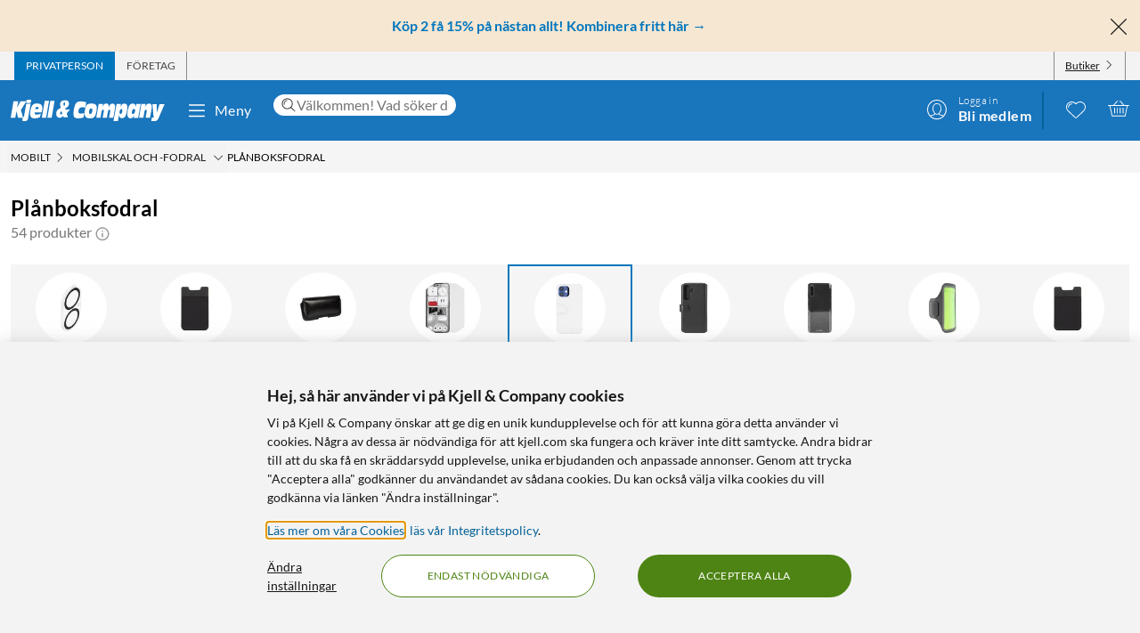

--- FILE ---
content_type: text/html; charset=utf-8
request_url: https://www.kjell.com/se/produkter/mobilt/mobilskal-och-fodral/planboksfodral
body_size: 84223
content:
<!DOCTYPE html>
<html lang="sv">
<head>
    <meta charset="utf-8" />
    <meta name="viewport" content="width=device-width, initial-scale=1.0">

    <link rel="apple-touch-icon" sizes="180x180" href="/favicons/apple-touch-icon.png?v=9B0vrx2Ywn">
    <link rel="icon" type="image/png" sizes="32x32" href="/favicons/favicon-32x32.png?v=9B0vrx2Ywn">
    <link rel="icon" type="image/png" sizes="16x16" href="/favicons/favicon-16x16.png?v=9B0vrx2Ywn">
    <link rel="mask-icon" href="/favicons/safari-pinned-tab.svg?v=9B0vrx2Ywn" color="#5bbad5">
    <link rel="shortcut icon" href="/favicons/favicon.ico?v=9B0vrx2Ywn">
    <meta name="apple-mobile-web-app-title" content="Kjell &amp; Company">
    <meta name="application-name" content="Kjell &amp; Company">
    <meta name="msapplication-TileColor" content="#da532c">
    <meta name="msapplication-config" content="/favicons/browserconfig.xml?v=9B0vrx2Ywn">
    <meta name="theme-color" content="#f3f3f3">

    <link rel="manifest" href="/manifest">

    <link rel="preconnect" href="https://stats.g.doubleclick.net">
    <link rel="preconnect" href="https://www.google.com">
    <link rel="preconnect" href="https://adservice.google.com">
    <link rel="preconnect" href="https://www.google.se">
    <link rel="preconnect" href="https://www.google-analytics.com">
    <link rel="preconnect" href="https://googleads.g.doubleclick.net">
    <link rel="preconnect" href="https://adservice.google.se">
    <link rel="preconnect" href="https://www.googleadservices.com">
    <link rel="preconnect" href="https://www.facebook.com">
    <link rel="preconnect" href="https://connect.facebook.net">
    <link rel="preconnect" href="https://cx.atdmt.com">
    <link rel="preconnect" href="https://www.googletagmanager.com">

    <title>Plånboksfodral - Mobilskal och -fodral | Kjell & Company</title><link rel="stylesheet" type="text/css" href="/assets/browser.bundle.8c496425fa543804ce0c.css" />
<meta name="description" content="Köp Plånboksfodral online på kjell.com. Snabb leverans och fri frakt från 599 kr, eller boka och hämta i din Kjell & Company-butik samma dag." data-dynamic="1" />
<meta name="robots" content="index,follow" data-dynamic="1" />
<meta property="og:url" content="https://www.kjell.com/se/produkter/mobilt/mobilskal-och-fodral/planboksfodral" data-dynamic="1" />
<meta property="og:type" content="website" data-dynamic="1" />
<meta property="og:title" content="Plånboksfodral - Mobilskal och -fodral" data-dynamic="1" />
<meta property="og:description" content="Köp Plånboksfodral online på kjell.com. Snabb leverans och fri frakt från 599 kr, eller boka och hämta i din Kjell & Company-butik samma dag." data-dynamic="1" />

                <script>
                if (!('Promise' in window && Promise.prototype.finally)) {
                    document.write('<' + 'script src="/assets/polyfills.bundle.ce498c92d2712806607a.js" onerror="window.rg4js&&window.rg4js(\'send\', new Error(\'Failed to load: /assets/polyfills.bundle.ce498c92d2712806607a.js\'))"></' + 'script>');
                }
                </script>
                <script>
                window.scopeReady = new Promise(function (res, rej) { window.resolveScopeReady = res; window.rejectScopeReady = rej; });
                </script>
            <link rel="canonical" href="https://www.kjell.com/se/produkter/mobilt/mobilskal-och-fodral/planboksfodral" id="link-canonical" />
<script src="/assets/browser.bundle.87c3e27f05dc56fea5a0.js" async></script>
<script src="/assets/vendor.chunk.b463bd2c9899d049f07e.js" async></script>
<link rel="stylesheet" type="text/css" href="/assets/browser.bundle.8c496425fa543804ce0c.css" />
<link rel="preload" href="/assets/Lato-Black.8603b529aaeddf9f885429649c5fcb7e.woff2" as="font" crossorigin="anonymous" />
<link rel="preload" href="/assets/Lato-BoldItalic.d02640275a76dfab94aa8e0434e4f48d.woff2" as="font" crossorigin="anonymous" />
<link rel="preload" href="/assets/Lato-Italic.7cbdb970fb7ddec4ce6cce45a744e662.woff2" as="font" crossorigin="anonymous" />
<link rel="preload" href="/assets/lato-v24-latin-300.716309aab2bca045f9627f63ad79d0bf.woff2" as="font" crossorigin="anonymous" />
<link rel="preload" href="/assets/lato-v24-latin-700.de69cf9e514df447d1b0bb16f49d2457.woff2" as="font" crossorigin="anonymous" />
<link rel="preload" href="/assets/lato-v24-latin-regular.e1b3b5908c9cf23dfb2b9c52b9a023ab.woff2" as="font" crossorigin="anonymous" />


    <style data-glitz>.a{background-color:white}.b{flex-direction:column;-webkit-box-orient:vertical;-webkit-box-direction:normal}.c{display:-webkit-box;display:-moz-box;display:-ms-flexbox;display:-webkit-flex;display:flex}.d{min-height:100vh}.e{height:1px}.f{width:1px}.g{position:absolute}.h{padding-bottom:0}.i{padding-top:0}.j{padding-right:0}.k{padding-left:0}.l{overflow:hidden}.m{margin-bottom:0}.n{margin-top:0}.o{margin-right:0}.p{margin-left:0}.q{clip:rect(0 0 0 0)}.t{border-radius:0}.u{transform:translate(0, -100%)}.v{inset:0 0 auto 0}.y{pointer-events:none}.z{opacity:0}.a0{font-size:12px}.a1{line-height:1.5rem}.a2{padding-right:48px}.a3{padding-left:48px}.a4{padding-bottom:12px}.a5{padding-top:12px}.a6{height:48px}.a9{background-color:#0076bd}.aa{color:white}.ab{transition-timing-function:ease-out}.ac{transition-duration:200ms}.ae{transition-property:color, background-color;-webkit-transition-property:color, background-color;-moz-transition-property:color, background-color}.af{letter-spacing:0.4px}.ag{white-space:nowrap}.ah{vertical-align:text-bottom}.ai{text-transform:uppercase}.aj{justify-content:center;-webkit-box-pack:center}.ak{align-items:center;-webkit-box-align:center}.al{max-width:100%}.am{display:-webkit-inline-box;display:-moz-inline-box;display:-ms-inline-flexbox;display:-webkit-inline-flex;display:inline-flex}.an{cursor:pointer}.ao{text-align:inherit}.ap{text-decoration:none}.aq{user-select:none;-webkit-user-select:none;-ms-user-select:none}.ar{border-bottom-width:0}.as{border-top-width:0}.at{border-right-width:0}.au{border-left-width:0}.av{font-weight:inherit}.aw{font-variant:inherit}.ax{font-style:inherit}.ay{font-family:inherit}.az{height:100px}.b0{z-index:7}.b1{position:relative}.b2{will-change:opacity}.b3{transition-timing-function:ease-in-out}.b4{transition-property:opacity;-webkit-transition-property:opacity;-moz-transition-property:opacity}.b5{z-index:14}.b6{width:100%}.b7{height:100%}.b8{left:0}.b9{bottom:0}.ba{right:0}.bb{top:0}.bc{position:fixed}.bd{background-color:black}.be{top:100px}.bf{background-color:rgba(0, 102, 181, .90)}.bg{min-height:48px}.bh{color:##0076bd}.bi{background-color:#f6e7d2}.bj{padding-bottom:4px}.bk{padding-top:4px}.bl{max-height:100%}.bm{text-align:center}.bn{font-size:16px}.bo{margin-right:auto}.bp{margin-left:auto}.bq{width:1400px}.br{flex-basis:100%}.bs{flex-grow:1;-webkit-box-flex:1}.bt{flex-shrink:1}.bu{padding-right:8px}.bv{padding-left:8px}.bw{-webkit-line-clamp:2}.bx{-webkit-box-orient:vertical}.by{display:-webkit-box}.bz{padding-right:12px}.c0{padding-left:12px}.c1{flex-basis:auto}.c2{flex-grow:0;-webkit-box-flex:0}.c3{flex-shrink:0}.c4{color:#161616}.c5{background-color:transparent;background-color:initial}.c6{font-size:inherit}.c7{font-size:1.5em}.c8{padding-right:4px}.c9{padding-left:4px}.ca{height:32px}.cb{background-color:#f3f3f3}.cc{justify-content:space-between;-webkit-box-pack:justify}.cd{max-width:calc(100% - 24px)}.cg{border-right-width:1px}.ch{border-right-style:solid}.ci{border-right-color:transparent}.cj{border-left-width:1px}.ck{border-left-style:solid}.cl{border-left-color:transparent}.cm{transition-delay:.25s}.cn{opacity:1}.cr{border-right-color:#8a8a8a}.cs{color:#454545}.cw{flex-direction:row;-webkit-box-orient:horizontal;-webkit-box-direction:normal}.cx{text-decoration:underline}.cy{margin-left:4px}.cz{margin-bottom:1px}.d0{transform:rotate(270deg)}.d1{height:68px}.d2{height:auto}.d3{padding-top:10px}.d8{color:inherit}.d9{fill:#fffffe}.da{margin-left:12px}.db{text-transform:none}.dc{min-width:48px}.de{margin-right:8px}.df{margin-right:24px}.dg{margin-left:24px}.dh{min-width:300px}.di{max-width:900px}.dj{height:36px}.dk{color:#232323}.dl{inset:0}.dn{border-top-right-radius:12px}.do{border-top-left-radius:12px}.dp{border-bottom-right-radius:12px}.dq{border-bottom-left-radius:12px}.dr{column-gap:8px}.ds{font-size:18px}.f4{cursor:inherit}.f8{background-color:initial}.f9{line-height:inherit}.fa{display:inline-block}.fb{height:42px}.fc{margin-right:-12px}.ff{line-height:1.3}.fg{text-transform:initial}.fh{font-weight:300}.fi{align-items:flex-start;-webkit-box-align:start}.fj{text-overflow:ellipsis}.fk{font-weight:700}.fl{background-color:#046198}.fm{margin-right:12px}.fn{width:2px}.fw{top:48px}.fx{color:#af0917}.fy{margin-bottom:12px}.fz{margin-top:12px}.g0{font-size:14px}.g1{background-color:rgba(244, 244, 244, .90)}.g2{z-index:3}.g3{min-width:0}.g4{margin-left:-4px}.g5{list-style:none}.g7{z-index:2}.gb{padding-bottom:8px}.gc{padding-top:8px}.gg{max-width:150px}.gh{width:12px}.gi{height:12px}.gj{margin-bottom:48px}.gk{padding-top:24px}.gs{line-height:1.5}.gu{opacity:0.9}.gv{color:#666666}.gw{color:#8a8a8a}.gx{min-height:140px}.h1{margin-bottom:24px}.h2{margin-bottom:-16px}.h3{padding-bottom:16px}.h4{scrollbar-width:none}.h5{-ms-overflow-style:none}.h6{will-change:scroll-position}.h7{-webkit-overflow-scrolling:touch}.h8{overflow-y:hidden}.h9{overflow-x:auto}.ha{gap:12px}.hb{flex-wrap:nowrap;-webkit-box-lines:nowrap}.hl{scroll-snap-align:start}.hm{transition-timing-function:ease}.hn{transition-duration:.15s}.ho{transition-property:border-color, box-shadow;-webkit-transition-property:border-color, box-shadow;-moz-transition-property:border-color, box-shadow}.hp{border-bottom-color:transparent}.hq{border-bottom-style:solid}.hr{border-bottom-width:1px}.hs{border-top-color:transparent}.ht{border-top-style:solid}.hu{border-top-width:1px}.hv{flex-basis:140px}.hw{height:140px}.hx{width:140px}.i1{grid-template-columns: 1fr 5fr;-ms-grid-columns: 1fr 5fr}.i2{grid-column-gap:24px}.i3{display:-ms-grid;display:grid}.i4{min-width:200px}.i5{border-bottom-color:#e7e7e7}.i6{max-width:230px}.i7{font-weight:bolder}.i8{font-size:24px}.i9{width:inherit}.ia{text-align:left}.ib{white-space:pre-wrap}.ic{margin-bottom:auto}.id{order:1}.ie{padding-top:2px}.if{margin-right:4px}.ih{transition-property:transform;-webkit-transition-property:transform;-moz-transition-property:transform}.ii{box-sizing:content-box}.ij{max-width:200px}.ik{transform-origin:center top}.il{transform:scaleY(0)}.im{top:100%}.is{clip-path:inset(100%);-webkit-clip-path:inset(100%)}.it{margin-bottom:-1px}.iu{margin-top:-1px}.iv{margin-right:-1px}.iw{margin-left:-1px}.ix{line-height:1}.iy{margin-left:8px}.j0{color:#9b9b9b}.j5{cursor:default}.j6{border-bottom-width:thin}.j7{border-bottom-color:#f3f3f3}.j8{height:37px}.j9{order:2}.ja{grid-template-columns:repeat(4, minmax(0, 1fr));-ms-grid-columns:repeat(4, minmax(0, 1fr))}.jg{grid-row-gap:8px}.jj{padding-bottom:48px}.jy{z-index:1}.k0{text-decoration:inherit}.k1{border-radius:8px}.k3{top:12px}.k4{bottom:auto}.k5{background-color:#c73c00}.k7{border-radius:2px}.k8{letter-spacing:1.1px}.k9{margin-bottom:8px}.ka{padding-bottom:2px}.kb{border-top-right-radius:8px}.kc{border-top-left-radius:8px}.kg{display:contents}.kh{object-fit:contain}.ki{margin-top:auto}.kj{display:block}.kl{height:160px}.km{transition-timing-function:ease-in}.kn{transition-duration:300ms}.ko{min-height:20px}.kp{margin-bottom:4px}.kq{flex-wrap:wrap;-webkit-box-lines:multiple}.kr{margin-left:-2px}.ks{color:#0076bd}.kt{font-weight:400}.kw{color:#4a4a4a}.ky{align-items:baseline;-webkit-box-align:baseline}.kz{line-height:20px}.l0{font-size:20px}.l1{left:0.1em}.l2{top:-0.25em}.l3{font-size:80%}.l4{margin-top:8px}.l5{padding-left:1em}.l6{overflow-wrap:break-word}.l7{text-indent:-1em}.l8{list-style-position:inside}.l9{background-color:#454545}.la{height:6px}.lb{width:6px}.lc{border-radius:50%}.ld{border-top-color:#e7e7e7}.le{align-items:start;-webkit-box-align:start}.lf{margin-top:4px}.lg{font-size:8px}.lh{color:#4e8414}.li{vertical-align:middle}.lj{background-color:rgba(255,255,255,.9)}.lk{right:8px}.ll{height:24px}.lo{letter-spacing:0.5px}.lp{padding-bottom:1px}.lq{padding-top:1px}.lr{font-size:13px}.ls{color:#B8860B}.lt{order:3}.lu{width:220px}.lv{background-color:#cccccc}.lw{height:4px}.lx{order:4}.ly{width:992px}.m0{background-color:#e7e7e7}.m4{margin-top:48px}.m5{font-size:36px}.m6{max-width:507px}.m7{margin-top:24px}.m8{width:-webkit-fit-content;width:-moz-fit-content;width:fit-content}.ma{background-color:#4e8414}.mb{border-radius:100vw}.mc{padding-bottom:24px}.md{justify-content:space-around;-webkit-box-pack:justify}.me{letter-spacing:0.03em}.mf{list-style-type:none}.mg{gap:24px}.mh{object-fit:cover}.mi{height:unset}.mk{width:24px}.ml{row-gap:24px}.mm{column-gap:48px}.mp{height:20px}.mr{height:50px}.ms{width:50px}.mu{z-index:99}.r:focus{z-index:15}.s:focus{transform:translate(0, 0)}.f6:focus{outline-style:none}.f7:focus{outline-width:0}.fq:focus{transform:scale(1)}.w:focus-visible{pointer-events:auto}.x:focus-visible{opacity:1}.d5:focus-visible{outline-color:white}.g6:focus-visible{outline-offset:-2px}.a7:hover{background-color:#046198}.a8:hover{color:white}.d6:hover{text-decoration:none}.d7:hover{color:inherit}.dd:hover{background-color:transparent;background-color:initial}.fd:hover{text-decoration:underline}.fe:hover{cursor:pointer}.hh:hover{border-bottom-color:#e7e7e7}.hi:hover{border-top-color:#e7e7e7}.hj:hover{border-right-color:#e7e7e7}.hk:hover{border-left-color:#e7e7e7}.ig:hover{color:#727272}.iz:hover{opacity:0.8}.jz:hover{text-decoration:inherit}.kx:hover{color:#161616}.lm:hover{fill:#af0917}.ln:hover{filter:opacity(0.8)}.m9:hover{background-color:#447312}.mj:hover{font-weight:700}.co:first-child{border-left-width:1px}.cp:first-child{border-left-style:solid}.cq:first-child{border-left-color:#8a8a8a}.in:first-child{margin-top:0}.dt::-webkit-search-results-decoration{display:none}.du::-webkit-search-results-button{display:none}.dv::-webkit-search-cancel-button{display:none}.dw::-webkit-search-decoration{display:none}.dx:-webkit-autofill:focus{transition-timing-function:ease-in-out}.dy:-webkit-autofill:focus{transition-duration:0s}.dz:-webkit-autofill:focus{transition-property:background-color;-webkit-transition-property:background-color;-moz-transition-property:background-color}.e0:-webkit-autofill:focus{transition-delay:5000s}.e1:-webkit-autofill:focus{-webkit-box-shadow:0 0 0px 1000px white inset}.e2:-webkit-autofill:focus{-webkit-text-fill-color:#232323}.e3:-webkit-autofill:focus{font-weight:inherit}.e4:-webkit-autofill:focus{font-variant:inherit}.e5:-webkit-autofill:focus{font-style:inherit}.e6:-webkit-autofill:focus{font-size:inherit}.e7:-webkit-autofill:focus{font-family:inherit}.e8:-webkit-autofill:hover{transition-timing-function:ease-in-out}.e9:-webkit-autofill:hover{transition-duration:0s}.ea:-webkit-autofill:hover{transition-property:background-color;-webkit-transition-property:background-color;-moz-transition-property:background-color}.eb:-webkit-autofill:hover{transition-delay:5000s}.ec:-webkit-autofill:hover{-webkit-box-shadow:0 0 0px 1000px white inset}.ed:-webkit-autofill:hover{-webkit-text-fill-color:#232323}.ee:-webkit-autofill:hover{font-weight:inherit}.ef:-webkit-autofill:hover{font-variant:inherit}.eg:-webkit-autofill:hover{font-style:inherit}.eh:-webkit-autofill:hover{font-size:inherit}.ei:-webkit-autofill:hover{font-family:inherit}.ej:-webkit-autofill{transition-timing-function:ease-in-out}.ek:-webkit-autofill{transition-duration:0s}.el:-webkit-autofill{transition-property:background-color;-webkit-transition-property:background-color;-moz-transition-property:background-color}.em:-webkit-autofill{transition-delay:5000s}.en:-webkit-autofill{-webkit-box-shadow:0 0 0px 1000px white inset}.eo:-webkit-autofill{-webkit-text-fill-color:#232323}.ep:-webkit-autofill{font-weight:inherit}.eq:-webkit-autofill{font-variant:inherit}.er:-webkit-autofill{font-style:inherit}.es:-webkit-autofill{font-size:inherit}.et:-webkit-autofill{font-family:inherit}.eu::-webkit-outer-spin-button{margin-bottom:0}.ev::-webkit-outer-spin-button{margin-top:0}.ew::-webkit-outer-spin-button{margin-right:0}.ex::-webkit-outer-spin-button{margin-left:0}.ey::-webkit-outer-spin-button{-webkit-appearance:none}.ez::-webkit-inner-spin-button{margin-bottom:0}.f0::-webkit-inner-spin-button{margin-top:0}.f1::-webkit-inner-spin-button{margin-right:0}.f2::-webkit-inner-spin-button{margin-left:0}.f3::-webkit-inner-spin-button{-webkit-appearance:none}.f5:disabled{color:#161616}.fo:visited{transform:scale(1)}.fp:active{transform:scale(1)}.gd:not(:hover){text-decoration:inherit}.hc:focus-within{box-shadow:0 0 0 2px rgba(0,0,0,0.15) inset}.hd:focus-within{border-bottom-color:#888}.he:focus-within{border-top-color:#888}.hf:focus-within{border-right-color:#888}.hg:focus-within{border-left-color:#888}.io:focus-within{outline-offset:-2px}.ip:focus-within{outline-color:black}.iq:focus-within{outline-width:2px}.ir:focus-within{outline-style:solid}.j1:not(:disabled):hover{cursor:pointer}.j2:not(:disabled):hover{background-color:#0076bd}.j3:not(:disabled):hover{color:white}.j4:not(:disabled):hover{text-decoration:none}.kd:before{padding-top:100%}.ke:before{float:left}.kf:before{content:""}</style><style data-glitz media="(hover: hover)">.fr{will-change:transform}.fs{transition-timing-function:ease}.ft{transition-duration:200ms}.fu{transition-property:transform;-webkit-transition-property:transform;-moz-transition-property:transform}.ce:hover{color:white}.cf:hover{text-decoration:underline}.ct:hover{color:#161616}.cu:hover{color:#454545}.cv:hover{cursor:pointer}.dm:hover{background-color:#f3f3f3}.fv:hover{transform:scale(1.08)}.ge:hover{color:#727272}</style><style data-glitz media="(max-width: 767px)">.gy{margin-bottom:24px}.gz{margin-right:12px}.h0{margin-left:12px}</style><style data-glitz media="(max-width: 991px)">.hz{flex-direction:column-reverse;-webkit-box-orient:vertical;-webkit-box-direction:reverse}.i0{display:-webkit-box;display:-moz-box;display:-ms-flexbox;display:-webkit-flex;display:flex}.jb{padding-bottom:12px}.jc{padding-top:12px}.jd{padding-right:12px}.je{padding-left:12px}.jf{background-color:#f3f3f3}.m1{margin-left:12px}.m2{z-index:2}.m3{max-width:320px}.mn{min-width:100px}.mo{margin-right:unset}.mt{width:240px}</style><style data-glitz media="(hover: hover) and (min-width: 992px)">.jk:hover:before{opacity:1}.jl:hover{z-index:1}.jm:before{border-radius:8px}.jn:before{transition-timing-function:ease-out}.jo:before{transition-duration:300ms}.jp:before{transition-property:opacity;-webkit-transition-property:opacity;-moz-transition-property:opacity}.jq:before{opacity:0}.jr:before{box-shadow:0 4px 16px 0 rgba(179, 179, 179, 0.5)}.js:before{bottom:0}.jt:before{right:0}.ju:before{left:0}.jv:before{top:0}.jw:before{position:absolute}.jx:before{content:""}</style><style data-glitz media="(min-width: 768px)">.g8{padding-bottom:8px}.g9{padding-top:8px}.ga{margin-top:2px}.gf{max-width:300px}.kk{height:200px}</style><style data-glitz media="(min-width: 992px)">.gl{margin-bottom:0}.gm{margin-top:0}.gn{margin-right:0}.go{margin-left:0}.gp{text-align:left}.gq{font-size:24px}.gr{line-height:1.3}.gt{padding-bottom:24px}.hy{margin-top:24px}.jh{padding-right:12px}.ji{padding-left:12px}.k2{top:12px}.k6{font-size:14px}.ku{margin-right:4px}.kv{color:#454545}.lz{justify-content:space-around;-webkit-box-pack:justify}.mq{margin-right:unset}</style><style data-glitz media="(min-width: 1400px)">.d4{padding-right:12px}</style>
    <script>
  window.dataLayer = window.dataLayer || [];
  window.dataLayer.push({
    originalLocation: document.location.protocol + '//' +
                      document.location.hostname +
                      document.location.pathname +
                      document.location.search
  });
</script><meta name="google-site-verification" content="FsIBZFNCqMN75iL2S7b4vz5vBMrkD0kJqo2IHEGDxNQ" />
</head>
<body>
    <noscript><iframe src = "https://www.googletagmanager.com/ns.html?id=GTM-TBBNXMJ" height = "0" width = "0" style = "display:none;visibility:hidden" ></iframe></noscript>

    <div>
        <style>
            #not-supported {
                display: none;
            }

            body.oldbrowser #not-supported {
                display: block;
                width: 100%;
                background: black;
                color: white;
                padding: 15px;
                position: fixed;
                bottom: 0;
                z-index: 11;
                opacity: 0.8;
                pointer-events: none;
            }
        </style>
        <style media="screen and (max-width : 360px) and (-webkit-max-device-pixel-ratio : 2)">
            body.oldbrowser #not-supported {
                position: absolute;
                -webkit-transform: translateZ(0);
            }
        </style>
        <style media="screen and (max-width : 992px)">
            body.oldbrowser #not-supported {
                bottom: 92px;
            }
        </style>
        <div id="container"><div id="content-container" class="a b c d"><div id="global-live-region" role="status" aria-live="polite" aria-atomic="true" class="e f g h i j k l m n o p q"></div><span tabindex="-1" id="top-content-container"></span><button aria-label="Hoppa till innehåll" type="button" class="r s t u v g w x y z a0 a1 a2 a3 a4 a5 a6 a7 a8 a9 aa l ab ac ae af ag ah ai aj ak al am an ao ap aq ar as at au av aw ax ay">Hoppa till innehåll</button><div data-test-id="hdr_con" class="az b0 b1"><div class="y z b2 b3 ac b4 b5 b6 b7 b8 b9 ba bb bc bd"></div><div class="b6"><div class="be aa bf b6 bc"></div><div class="aa bf b6 bc"><div><header><div class=""><div><div class="bg bh bi ak c l"><div class="bj bk bl bm bn b6 al bo bp"><div appearance="2" class="ak c bq al bo bp"><div class="br bs bt bj bk bu bv l bw bx by b7"><p style="text-align:center;margin-bottom:0;font-size:16px;color:#0076bd"><strong> <a style="color:#0076bd;text-decoration:none" href="/se/kampanjer/kop-2-fa-15" data-scope-link="true"> <span style="text-decoration:none">Köp 2 få 15% på nästan allt! Kombinera fritt här</span> → </a> </strong></p></div><button class="a4 a5 bz c0 c1 c2 c3 c4 an c5 ao ap aq ar as at au av aw ax c6 ay"><svg aria-hidden="true" width="1em" height="1em" fill="currentColor" role="img" class="bh c7 am" viewBox="0 0 24 24"><path d="M3.186 20.814a.62.62 0 00.45.186.62.62 0 00.448-.186L12 12.898l7.916 7.916a.62.62 0 00.449.186.636.636 0 00.45-1.084L12.897 12l7.916-7.916a.636.636 0 00-.898-.898L12 11.102 4.084 3.186a.636.636 0 00-.898.898L11.102 12l-7.916 7.916a.636.636 0 000 .898z"></path></svg></button></div></div></div></div></div><div aria-labelledby="top-header" class="a0 c8 c9 c4 ca cb"><div id="top-header" aria-label="Handla som Privat, företag eller välj butik" appearance="2,4" class="a0 ca ak cc c bq cd bo bp"><div role="tablist" class="b7 c"><button aria-labelledby="private_customer" role="tab" aria-selected="true" class="ce cf aa a9 ai bz c0 cg ch ci cj ck cl ak c an ao ap aq h i ar as av aw ax c6 ay"><span id="private_customer" class="b2 cm ab ac b4 cn">Privatperson</span></button><button aria-labelledby="company_customer" role="tab" aria-selected="false" class="co cp cq cg ch cr cs ct cf ai bz c0 cj ck cl ak c an c5 ao ap aq h i ar as av aw ax c6 ay"><span id="company_customer" class="b2 cm ab ac b4 cn">Företag</span></button></div><div class="b7 c"><button type="button" data-test-id="hdr_store-btn" aria-labelledby="store_name store_select" aria-expanded="false" class="bz c0 ak c cu cf c4 co cp cq cg ch cr cv c6 bj bk cw cx an c5 ao aq ar as au av aw ax ay"><span id="store_select">Butiker</span><svg aria-hidden="true" width="1em" height="1em" fill="currentColor" role="img" class="cy cz a0 d0 am" viewBox="0 0 24 24"><path d="M21.8 7.4a.7.7 0 00-1 0L12.3 16 3.7 7.4a.7.7 0 00-1 1l9 9 .6.2c.1 0 .3 0 .4-.2l9-9c.4-.3.4-.7 0-1z"></path></svg></button></div></div></div><div role="navigation" aria-labelledby="bottom-header" appearance="2,4" class="d1 bq cd bo bp"><div id="bottom-header" aria-label="Meny, sökfält, min profil, önskelista och varukorg" class="d2 d3 b1 cc ak c"><a tabindex="0" aria-label="Gå till Kjell &amp; Companys startsida" rel="home" class="d4 d5 d6 d7 d8 bz" data-scope-link="true" href="/se/"><div class="b7 b aj c b1"><svg aria-label="Kjell &amp; Company logotyp" role="img" class="d9" width="173" height="24" viewBox="0 0 173 24"><path d="M22.145 0c.619 0 .937.19.937.57 0 .217-.213 1.52-.372 2.308-.158.787-.988.814-2.507.814h-.812c-1.27 0-1.924-.027-1.924-.651 0-.407.088-1.14.211-1.765C17.926.19 18.014 0 19.815 0h2.33zM66.75 10.891l-3.882 4.419 1.421 4.467h-4.807l-.463-1.539c-1.04 1.085-2.677 2.07-4.114 2.07-1.932 0-3.75-1.263-3.75-4.62 0-4.191 2.825-5.53 5.237-6.489-.561-1.413-.876-3.105-.876-4.19 0-3.788 3.552-4.394 5.452-4.394 2.032 0 4.478.48 4.478 3.888 0 2.248-1.372 3.737-4.28 5.504l.463 1.414.397-.53h4.724zm-8.733 4.859l-.864-2.827c-1.289.866-1.631 1.375-1.631 2.521 0 .714.375 1.171.815 1.171.571 0 1.141-.432 1.68-.865zm3.119-11.156c0-1.057-.424-1.517-.965-1.517-.585 0-.906.623-.906 1.653 0 .731.277 1.896.54 2.655.585-.515 1.331-1.788 1.331-2.79zM78.762 15.65c1.318 0 2.602-.453 3.903-.782l-.924 5.148c-2.312.757-4.743.908-5.89.908-3.682 0-5.359-1.06-5.359-5.223 0-2.624.959-8.807 2.534-11.305 1.404-2.17 3.613-2.549 5.547-2.549 2.106 0 4.195.404 6.267 1.034l-1.08 5.956c-1.061-.227-1.968-.353-2.96-.353-1.525 0-2.911.176-3.819 1.438-.446.63-.89 1.867-.89 3.407 0 1.791.821 2.321 2.67 2.321zm17.931-6.641c0 2.516-.422 4.853-1.114 7.113-1.283 4.108-3.477 4.802-6.314 4.802-2.75 0-6.296-.308-6.296-5.675 0-2.594.658-5.7 1.57-7.833.878-2.028 2.093-3.107 5.976-3.107 2.143 0 6.178.077 6.178 4.7zm-4.99 2.588c0-1.338-.384-1.75-1.688-1.75-1.537 0-2.04 2.471-2.055 4.712 0 1.004.501 1.442 1.487 1.442 1.738 0 2.256-2.807 2.256-4.404zm25.243-1l-1.685 9.712h-4.858l1.036-5.572c.15-.818.383-1.892.383-2.35 0-.845-.584-1.126-1.034-1.126-1.168 0-1.403.844-1.803 3.246l-1.002 5.802h-4.738l1.034-5.572c.15-.818.384-1.892.384-2.35 0-.845-.584-1.126-1.034-1.126-1.169 0-1.403.844-1.803 3.246l-1.001 5.802h-4.756l2.702-15.463h4.824l-.735 3.63h.034c.901-2.735 2.17-4.167 4.256-4.167 2.052 0 2.97.818 2.97 4.166h.034c.684-2.632 2.152-4.166 4.122-4.166 1.635 0 3.003 1.125 3.003 3.348 0 .895-.184 2.07-.333 2.94zm29.03-5.749l-2.853 15.537h-4.956l.628-3.132h-.035c-.9 2.54-2.444 3.671-4.31 3.671-1.902 0-3.446-1.156-3.446-4.34 0-2.542.542-4.982 1.035-7.165.797-3.492 2.563-5.11 4.923-5.11 2.138 0 3.36.95 3.429 4.007h.033l.595-3.468h4.956zm-6.239 7.018c0-1.078-.674-1.403-1.295-1.403-1.437 0-1.88.977-2.288 2.807-.09.4-.16.827-.16 1.202 0 1.203.603 1.529 1.348 1.529 1.295 0 1.917-1.103 2.235-2.707.071-.476.16-.877.16-1.428zm18.353-.81l-1.63 9.253h-4.976l.84-4.677c.165-.92.445-2.48.445-3.067 0-.997-.445-1.304-.972-1.304-.922 0-1.367.435-1.763 2.787l-1.054 6.26h-4.876l2.652-15.462h4.778l-.626 3.63h.032c1.006-2.889 2.307-4.167 4.399-4.167 1.647 0 3.113.895 3.113 3.578 0 1.022-.164 2.096-.362 3.17zm14.71-6.132l-6.665 15.57C165.109 22.89 164.083 24 161.657 24h-3.829l.7-3.886h2.65v-.05c-.838-.909-.94-1.716-1.043-3.129l-.922-12.012h4.802l.103 9.312h.034l2.99-9.312h5.658zM22.458 4.408l-2.873 16.186C19.194 22.822 18.7 24 15.504 24c-.85 0-1.734-.077-2.55-.307l.613-3.56h-5.32l-1.786-7.35h-.034l-1.19 7.35H0L3.128 1.846h5.305L7.124 9.12h.034l3.775-7.274h6.596l-6.07 9.759 2.334 7.963c.084.013.201.027.334.027.493 0 .73-.307.867-1.075l2.5-14.112c.594.128 1.564.23 2.532.23h.035c1.07 0 1.802-.102 2.397-.23zM43.044 1.23l-3.297 19.077h-4.813L38.231 1.23h4.813zm1.424 0h4.814l-3.297 19.077h-4.812L44.468 1.23zM26.966 14.195c-.068.334-.085.59-.085.822 0 1.669 1.367 1.72 2.448 1.72 1.587 0 3.14-.539 4.643-1.027l-1.317 4.083c-1.824.72-3.73 1.13-5.622 1.13-2.312 0-5.2-.334-5.2-4.879 0-3.39.996-7.19 1.942-8.911 1.503-2.723 3.325-2.825 5.52-2.825 4.525 0 6.263 1.206 6.263 5.393 0 .899-.54 3.467-.843 4.494h-7.75zm.482-3.733h3.639c.052-.426.104-.781.104-1.136 0-1.065-.87-1.326-1.323-1.326-1.218 0-1.897.474-2.42 2.462zm103.556-2.15c0 1.521-.153 2.763-.508 4.816-.71 4.055-1.914 7.577-5.3 7.577-1.202 0-3.353-.025-3.574-3.623h-.033L120.387 24h-4.98l3.506-19.16h4.877l-.66 3.422h.034c1.05-2.56 2.269-3.954 4.487-3.954 2.185 0 3.353 1.293 3.353 4.005zm-5.615 3.653c0-1.053-.55-1.503-1.178-1.503-1.543 0-1.941 2.305-1.941 4.06 0 1.027.291 1.478 1.04 1.478 1.315 0 2.08-1.78 2.08-4.035z"></path></svg></div></a><button data-test-id="main-menu-button" aria-label="Meny" aria-expanded="false" type="button" class="da db bn j k dc bm a1 a4 a5 a6 dd d7 c5 d8 l b1 ab ac ae af ag ah aj ak al am an ap aq ar as at au av aw ax ay"><svg aria-hidden="true" width="1em" height="1em" fill="currentColor" role="img" class="de c7 am" viewBox="0 0 24 24"><path d="M20.5 17.793c.276 0 .5.313.5.7 0 .387-.224.7-.5.7h-17c-.276 0-.5-.313-.5-.7 0-.387.224-.7.5-.7zm-17-6.276h17c.276 0 .5.314.5.7 0 .348-.181.637-.419.691l-.081.01h-17c-.276 0-.5-.314-.5-.7 0-.349.181-.637.419-.692l.081-.009h17zm0-6.276h17c.276 0 .5.314.5.7 0 .348-.181.637-.419.691l-.081.01h-17c-.276 0-.5-.314-.5-.7 0-.349.181-.637.419-.691l.081-.01h17z"></path></svg>Meny</button><div class="df dg bs dh di"><form action="/se/sok" role="search" class="b6 b1 dj bn dk"><div class="dl g c"><div class="dm bu bv bs l dn do dp dq ak dr c a b1"><svg aria-hidden="true" width="1em" height="1em" fill="currentColor" role="img" class="c3 c4 ds am" viewBox="0 0 24 24"><path d="M21.697 21.525a.584.584 0 01-.821 0l-5.487-5.429a8.098 8.098 0 01-5.28 1.946C5.64 18.042 2 14.444 2 10.022 2 5.598 5.638 2 10.11 2c4.466 0 8.1 3.599 8.1 8.021a7.9 7.9 0 01-2 5.263l5.487 5.428a.57.57 0 010 .813zM17.073 10.02c0-3.8-3.126-6.891-6.964-6.891-3.841 0-6.968 3.091-6.968 6.891s3.127 6.892 6.968 6.892a6.956 6.956 0 004.924-2.02 6.812 6.812 0 002.04-4.872zM9.89 5.62c-2.348.376-4.052 2.357-4.052 4.71 0 .197.015.414.054.673a.483.483 0 01-.414.542c-.02.004-.043.004-.066.004a.479.479 0 01-.477-.41 5.293 5.293 0 01-.066-.81c0-2.824 2.047-5.204 4.865-5.652a.479.479 0 01.156.944z"></path></svg><input type="search" tabindex="0" aria-label="Välkommen! Vad söker du idag?" placeholder="Välkommen! Vad söker du idag?" name="q" autoComplete="off" value="" maxLength="80" minLength="2" aria-required="true" required="" data-test-id="search-input" class="dt du dv dw dx dy dz e0 e1 e2 e3 e4 e5 e6 e7 e8 e9 ea eb ec ed ee ef eg eh ei ej ek el em en eo ep eq er es et eu ev ew ex ey ez f0 f1 f2 f3 f4 av aw ax c6 ay f5 f6 f7 f8 d8 f9 ar as at au h i j k m n o p b6 fa"/></div></div></form></div><div class="ak c fb fc"><div class="b1"><button data-test-id="user-button" aria-labelledby="login_label register_label" aria-expanded="false" aria-label="Logga in" type="button" class="fd fe bn j k dc bm a1 a4 a5 a6 dd d7 c5 d8 ab ac ae af ag ah ai aj ak al am an ap aq ar as at au av aw ax ay"><div class="b1"><svg aria-hidden="true" width="1em" height="1em" fill="currentColor" role="img" class="c7 am" viewBox="0 0 24 24"><path d="M11.933 23.185C5.903 23.185 1 18.208 1 12.09 1 5.976 5.904 1 11.933 1c6.03 0 10.937 4.976 10.937 11.09 0 6.118-4.908 11.095-10.937 11.095zm6.752-3.743c-.546-.346-1.22-.508-2.135-.738-1.072-.27-2.502-.466-2.374-1.717-.834.775-2.268 1.059-3.43.575-.37-.154-.616-.475-.883-.45.074 1.217-1.388 1.346-2.378 1.592-.965.238-1.66.425-2.21.821 1.762 1.626 4.095 2.626 6.658 2.626 2.608 0 4.978-1.034 6.752-2.709zm-6.004-13.57c-3.327-.292-4.954 2.013-4.473 5.393-.131.058-.324.054-.361.204.008 1.013.197 1.846.928 2.126.361 1.663 1.52 3.613 3.585 3.35 1.668-.208 2.58-1.846 2.941-3.35.702-.288.953-1.234.887-2.167-.016-.159-.267-.08-.361-.163.595-2.646-.912-5.201-3.146-5.393zm-.748-3.843c-5.466 0-9.919 4.514-9.919 10.061 0 2.622 1.003 5.001 2.625 6.793.185-.162.378-.312.587-.425 1.06-.566 2.448-.496 3.75-1.142V16.17c-.526-.479-.608-1.27-.97-1.921-.213-.388-.55-.608-.722-1.021-.197-.454-.394-1.046-.325-1.717.037-.342.247-.554.284-.859.05-.42-.037-.862 0-1.267.213-2.325 1.906-4.113 4.111-4.413h1.368c2.345.392 3.955 2.15 4.11 4.738.021.305-.09.642-.04.984.045.317.304.592.324.938.054 1.08-.44 1.967-1.088 2.617-.16.792-.563 1.338-.928 1.921v1.105c1.088.654 2.55.604 3.626 1.146.222.108.407.237.584.375a10.096 10.096 0 002.542-6.706c0-5.547-4.448-10.06-9.919-10.06z"></path></svg></div><div class="da ff fg fh a0 fi b c"><span id="login_label"><span class="fe">Logga in</span></span><span><span id="register_label" class="fj ag l fe fd fk bn">Bli medlem</span></span></div></button></div><div class="fl fm da fn b7"></div><div class="b1"><button aria-label="0 gillade produkter" title="0 gillade produkter" aria-expanded="false" type="button" class="an fo fp fq fr fs ft fu fv bn j k dc bm a1 a4 a5 a6 dd d7 c5 d8 ab ac ae af ag ah ai aj ak al am ap aq ar as at au av aw ax ay"><div class="b1"><svg aria-hidden="true" width="1em" height="1em" fill="currentColor" role="img" class="c7 am" viewBox="0 0 24 24"><path d="M21.18 13.726c-.02.02-.036.04-.055.055l.012-.008a.172.172 0 01-.028.024c-1.458 1.435-7.847 7.413-8.102 7.649a1.43 1.43 0 01-1.013.411 1.43 1.43 0 01-.997-.396L2.89 13.805l-.032-.028-.063-.063-.06-.066A6.247 6.247 0 011 9.324c0-3.482 2.873-6.316 6.405-6.316 1.76 0 3.397.694 4.589 1.91A6.414 6.414 0 0116.595 3C20.123 3 23 5.834 23 9.316a6.231 6.231 0 01-1.82 4.41zm-4.585-9.758a5.44 5.44 0 00-4.597 2.513 5.437 5.437 0 00-4.593-2.505c-2.996 0-5.424 2.396-5.424 5.348 0 1.438.577 2.74 1.514 3.7h-.004l.064.063a.329.329 0 01.032.035l8.09 7.637a.459.459 0 00.639 0s6.667-6.237 8.11-7.66h.003c.004-.008.016-.016.02-.024a5.292 5.292 0 001.566-3.76c0-2.951-2.428-5.347-5.42-5.347zM7.413 6.18c-1.808 0-3.278 1.451-3.278 3.235a.486.486 0 01-.493.482.489.489 0 01-.492-.482c0-2.321 1.915-4.207 4.263-4.207a.49.49 0 01.493.486.49.49 0 01-.493.486z"></path></svg></div></button></div><div id="cart-button" class="b1"><button aria-label="Varukorgen är tom" title="Varukorgen är tom" data-test-id="cart-button" aria-expanded="false" type="button" class="an fo fp fq fr fs ft fu fv bn j k dc bm a1 a4 a5 a6 dd d7 c5 d8 ab ac ae af ag ah ai aj ak al am ap aq ar as at au av aw ax ay"><svg aria-hidden="true" width="1em" height="1em" fill="currentColor" role="img" class="c7 am" viewBox="0 0 24 24"><path d="M23.546 9.035H22.08L19.8 20.372a.461.461 0 01-.443.367H4.705a.464.464 0 01-.443-.363L1.811 9.036H.454A.462.462 0 010 8.565.46.46 0 01.454 8.1h5.41l4.512-4.953a.441.441 0 01.64-.019c.183.175.19.474.018.66L7.11 8.1h10.057L13.24 3.787a.478.478 0 01.019-.659.441.441 0 01.64.02l4.51 4.952h5.137c.253 0 .454.208.454.466a.46.46 0 01-.454.47zm-20.81 0L5.064 19.8h13.928l2.163-10.765H2.737zm14.262 8.455a.464.464 0 01-.454-.47l-.011-5.6a.46.46 0 01.45-.469.46.46 0 01.454.47l.014 5.6a.48.48 0 01-.142.34.442.442 0 01-.311.13zm-3.172 0a.464.464 0 01-.454-.47l-.011-5.6a.46.46 0 01.45-.469.46.46 0 01.454.47l.014 5.6a.48.48 0 01-.142.34.442.442 0 01-.311.13zm-3.172 0a.464.464 0 01-.454-.47l-.011-5.6c0-.257.201-.469.454-.469.248 0 .45.208.453.47l.011 5.6a.48.48 0 01-.142.34.442.442 0 01-.311.13zm-3.172 0a.464.464 0 01-.454-.47l-.01-5.6c0-.257.2-.469.453-.469.249 0 .45.208.453.47l.011 5.6a.48.48 0 01-.142.34.442.442 0 01-.311.13z"></path></svg></button></div></div></div></div></header></div></div><noscript class="bm cb fw g bu bv b6 aj ak c fx a4 a5 fy fz g0">Det verkar inte som att din webbläsare har JavaScript aktiverat vilket behövs för att använda den här siten</noscript></div></div><div></div><div class=""></div><div role="navigation" aria-label="Brödsmulor" appearance="6" class="g1 g2 b1 b6 al bo bp"><div id="breadcrumbs-menu" appearance="2,4" class="cc c bq cd bo bp"><div class="g3 c"><nav class="g4 a0 cw c"><ol aria-label="Brödsmulor" class="m n o p h i j k ak c g5"><li class="c b1"><a class="g6 an c g7 b1" data-scope-link="true" href="/se/produkter/mobilt"><button type="button" tabindex="-1" class="g8 g9 ga a0 cb c8 c9 gb gc ak c gd cf ge cv cw ap c4 an ao aq ar as at au av aw ax ay"><div class="gf gg fj ag l">MOBILT</div><svg aria-hidden="true" width="1em" height="1em" fill="currentColor" role="img" class="cy gh gi d0 c7 am" viewBox="0 0 24 24"><path d="M21.8 7.4a.7.7 0 00-1 0L12.3 16 3.7 7.4a.7.7 0 00-1 1l9 9 .6.2c.1 0 .3 0 .4-.2l9-9c.4-.3.4-.7 0-1z"></path></svg></button></a></li><li class="c b1"><a class="g6 an c g7 b1" data-scope-link="true" href="/se/produkter/mobilt/mobilskal-och-fodral"><button type="button" tabindex="-1" class="g8 g9 ga a0 cb c8 c9 gb gc ak c gd cf ge cv cw ap c4 an ao aq ar as at au av aw ax ay"><div class="gf gg fj ag l">MOBILSKAL OCH -FODRAL</div><svg aria-hidden="true" width="1em" height="1em" fill="currentColor" role="img" class="cy gh gi d0 c7 am" viewBox="0 0 24 24"><path d="M21.8 7.4a.7.7 0 00-1 0L12.3 16 3.7 7.4a.7.7 0 00-1 1l9 9 .6.2c.1 0 .3 0 .4-.2l9-9c.4-.3.4-.7 0-1z"></path></svg></button></a></li><li aria-current="page" class="c b1"><button style="cursor:default" tabindex="-1" class="g8 g9 ga a0 cb c8 c9 gb gc ak c c4 an ao ap aq ar as at au av aw ax ay"><div class="gf gg fj ag l">PLÅNBOKSFODRAL</div></button></li></ol><div class="bs cb g7"></div></nav></div></div></div><div role="main"><div appearance="2,5,4" class="gj bq cd bo bp"><h1 class="gk gl gm gn go gp gq gr bm m n bo bp gs fk ds">Plånboksfodral</h1><div class="go gt gp a4 bn gu gv bm">54 produkter<span role="button" aria-label="Mera information" aria-pressed="false" tabindex="0" class="n fe fa c8 c9"><svg aria-hidden="true" width="1em" height="1em" fill="currentColor" role="img" class="gw bn am" viewBox="0 0 14 15"><path d="M6.344 10.7h1.312V6.325H6.344V10.7zM7 5.013a.633.633 0 00.465-.192.633.633 0 00.191-.465.633.633 0 00-.191-.464A.633.633 0 007 3.7a.633.633 0 00-.465.192.633.633 0 00-.191.464c0 .182.064.337.191.465A.633.633 0 007 5.013zM7 14.2a6.82 6.82 0 01-2.716-.547 7.055 7.055 0 01-2.233-1.504A7.058 7.058 0 01.547 9.916 6.82 6.82 0 010 7.2a6.8 6.8 0 01.547-2.726A7.057 7.057 0 014.284.746 6.82 6.82 0 017 .2a6.8 6.8 0 012.726.547 7.088 7.088 0 013.727 3.727C13.818 5.32 14 6.228 14 7.2a6.82 6.82 0 01-.547 2.716 7.057 7.057 0 01-3.727 3.737A6.803 6.803 0 017 14.2zm0-1.313c1.58 0 2.922-.553 4.028-1.659 1.106-1.105 1.66-2.448 1.66-4.028 0-1.58-.554-2.922-1.66-4.028C9.922 2.066 8.58 1.512 7 1.512c-1.58 0-2.923.554-4.029 1.66C1.865 4.278 1.312 5.62 1.312 7.2c0 1.58.553 2.923 1.66 4.029C4.076 12.335 5.42 12.888 7 12.888z"></path></svg></span></div><div role="region" aria-label="Kategorinavigering" class="gx gy gz h0 h1 fi cw c b1"><div class="l bs"><div class="h2 h3 h4 h5 h6 h7 h8 h9"><ul class="ha hb cw c h i j k m n o p g5"><li class="hc hd he hf hg hh hi hj hk l hl hm hn ho hp hq hr hs ht hu ci ch cg cl ck cj hv c3 c2 g1 hw hx bm b1"><div class="gc bj c8 c9 b7 b6 cc ak b c"><svg aria-labelledby="ImageSubMenuSkeleton_Image_0-aria" role="img" style="border-radius:50%;margin-bottom:4px;width:80px;height:80px" viewBox="0 0 100 100" preserveAspectRatio="none"><title id="ImageSubMenuSkeleton_Image_0-aria">Laddar...</title><rect role="presentation" x="0" y="0" width="100%" height="100%" clip-path="url(#ImageSubMenuSkeleton_Image_0-diff)" style="fill:url(#ImageSubMenuSkeleton_Image_0-animated-diff)"></rect><defs><clipPath id="ImageSubMenuSkeleton_Image_0-diff"><rect x="0" y="0" rx="4" ry="4" width="100%" height="100%"></rect></clipPath><linearGradient id="ImageSubMenuSkeleton_Image_0-animated-diff"><stop offset="0%" stop-color="#f5f6f7" stop-opacity="1"><animate attributeName="offset" values="-2; -2; 1" keyTimes="0; 0.25; 1" dur="1.2s" repeatCount="indefinite"></animate></stop><stop offset="50%" stop-color="#eee" stop-opacity="1"><animate attributeName="offset" values="-1; -1; 2" keyTimes="0; 0.25; 1" dur="1.2s" repeatCount="indefinite"></animate></stop><stop offset="100%" stop-color="#f5f6f7" stop-opacity="1"><animate attributeName="offset" values="0; 0; 3" keyTimes="0; 0.25; 1" dur="1.2s" repeatCount="indefinite"></animate></stop></linearGradient></defs></svg><svg aria-labelledby="ImageSubMenuSkeleton_Name_0-aria" role="img" style="margin-top:2px;width:100px;height:16px" viewBox="0 0 100 100" preserveAspectRatio="none"><title id="ImageSubMenuSkeleton_Name_0-aria">Laddar...</title><rect role="presentation" x="0" y="0" width="100%" height="100%" clip-path="url(#ImageSubMenuSkeleton_Name_0-diff)" style="fill:url(#ImageSubMenuSkeleton_Name_0-animated-diff)"></rect><defs><clipPath id="ImageSubMenuSkeleton_Name_0-diff"><rect x="0" y="0" rx="4" ry="4" width="100%" height="100%"></rect></clipPath><linearGradient id="ImageSubMenuSkeleton_Name_0-animated-diff"><stop offset="0%" stop-color="#f5f6f7" stop-opacity="1"><animate attributeName="offset" values="-2; -2; 1" keyTimes="0; 0.25; 1" dur="1.2s" repeatCount="indefinite"></animate></stop><stop offset="50%" stop-color="#eee" stop-opacity="1"><animate attributeName="offset" values="-1; -1; 2" keyTimes="0; 0.25; 1" dur="1.2s" repeatCount="indefinite"></animate></stop><stop offset="100%" stop-color="#f5f6f7" stop-opacity="1"><animate attributeName="offset" values="0; 0; 3" keyTimes="0; 0.25; 1" dur="1.2s" repeatCount="indefinite"></animate></stop></linearGradient></defs></svg></div></li><li class="hc hd he hf hg hh hi hj hk l hl hm hn ho hp hq hr hs ht hu ci ch cg cl ck cj hv c3 c2 g1 hw hx bm b1"><div class="gc bj c8 c9 b7 b6 cc ak b c"><svg aria-labelledby="ImageSubMenuSkeleton_Image_1-aria" role="img" style="border-radius:50%;margin-bottom:4px;width:80px;height:80px" viewBox="0 0 100 100" preserveAspectRatio="none"><title id="ImageSubMenuSkeleton_Image_1-aria">Laddar...</title><rect role="presentation" x="0" y="0" width="100%" height="100%" clip-path="url(#ImageSubMenuSkeleton_Image_1-diff)" style="fill:url(#ImageSubMenuSkeleton_Image_1-animated-diff)"></rect><defs><clipPath id="ImageSubMenuSkeleton_Image_1-diff"><rect x="0" y="0" rx="4" ry="4" width="100%" height="100%"></rect></clipPath><linearGradient id="ImageSubMenuSkeleton_Image_1-animated-diff"><stop offset="0%" stop-color="#f5f6f7" stop-opacity="1"><animate attributeName="offset" values="-2; -2; 1" keyTimes="0; 0.25; 1" dur="1.2s" repeatCount="indefinite"></animate></stop><stop offset="50%" stop-color="#eee" stop-opacity="1"><animate attributeName="offset" values="-1; -1; 2" keyTimes="0; 0.25; 1" dur="1.2s" repeatCount="indefinite"></animate></stop><stop offset="100%" stop-color="#f5f6f7" stop-opacity="1"><animate attributeName="offset" values="0; 0; 3" keyTimes="0; 0.25; 1" dur="1.2s" repeatCount="indefinite"></animate></stop></linearGradient></defs></svg><svg aria-labelledby="ImageSubMenuSkeleton_Name_1-aria" role="img" style="margin-top:2px;width:100px;height:16px" viewBox="0 0 100 100" preserveAspectRatio="none"><title id="ImageSubMenuSkeleton_Name_1-aria">Laddar...</title><rect role="presentation" x="0" y="0" width="100%" height="100%" clip-path="url(#ImageSubMenuSkeleton_Name_1-diff)" style="fill:url(#ImageSubMenuSkeleton_Name_1-animated-diff)"></rect><defs><clipPath id="ImageSubMenuSkeleton_Name_1-diff"><rect x="0" y="0" rx="4" ry="4" width="100%" height="100%"></rect></clipPath><linearGradient id="ImageSubMenuSkeleton_Name_1-animated-diff"><stop offset="0%" stop-color="#f5f6f7" stop-opacity="1"><animate attributeName="offset" values="-2; -2; 1" keyTimes="0; 0.25; 1" dur="1.2s" repeatCount="indefinite"></animate></stop><stop offset="50%" stop-color="#eee" stop-opacity="1"><animate attributeName="offset" values="-1; -1; 2" keyTimes="0; 0.25; 1" dur="1.2s" repeatCount="indefinite"></animate></stop><stop offset="100%" stop-color="#f5f6f7" stop-opacity="1"><animate attributeName="offset" values="0; 0; 3" keyTimes="0; 0.25; 1" dur="1.2s" repeatCount="indefinite"></animate></stop></linearGradient></defs></svg></div></li><li class="hc hd he hf hg hh hi hj hk l hl hm hn ho hp hq hr hs ht hu ci ch cg cl ck cj hv c3 c2 g1 hw hx bm b1"><div class="gc bj c8 c9 b7 b6 cc ak b c"><svg aria-labelledby="ImageSubMenuSkeleton_Image_2-aria" role="img" style="border-radius:50%;margin-bottom:4px;width:80px;height:80px" viewBox="0 0 100 100" preserveAspectRatio="none"><title id="ImageSubMenuSkeleton_Image_2-aria">Laddar...</title><rect role="presentation" x="0" y="0" width="100%" height="100%" clip-path="url(#ImageSubMenuSkeleton_Image_2-diff)" style="fill:url(#ImageSubMenuSkeleton_Image_2-animated-diff)"></rect><defs><clipPath id="ImageSubMenuSkeleton_Image_2-diff"><rect x="0" y="0" rx="4" ry="4" width="100%" height="100%"></rect></clipPath><linearGradient id="ImageSubMenuSkeleton_Image_2-animated-diff"><stop offset="0%" stop-color="#f5f6f7" stop-opacity="1"><animate attributeName="offset" values="-2; -2; 1" keyTimes="0; 0.25; 1" dur="1.2s" repeatCount="indefinite"></animate></stop><stop offset="50%" stop-color="#eee" stop-opacity="1"><animate attributeName="offset" values="-1; -1; 2" keyTimes="0; 0.25; 1" dur="1.2s" repeatCount="indefinite"></animate></stop><stop offset="100%" stop-color="#f5f6f7" stop-opacity="1"><animate attributeName="offset" values="0; 0; 3" keyTimes="0; 0.25; 1" dur="1.2s" repeatCount="indefinite"></animate></stop></linearGradient></defs></svg><svg aria-labelledby="ImageSubMenuSkeleton_Name_2-aria" role="img" style="margin-top:2px;width:100px;height:16px" viewBox="0 0 100 100" preserveAspectRatio="none"><title id="ImageSubMenuSkeleton_Name_2-aria">Laddar...</title><rect role="presentation" x="0" y="0" width="100%" height="100%" clip-path="url(#ImageSubMenuSkeleton_Name_2-diff)" style="fill:url(#ImageSubMenuSkeleton_Name_2-animated-diff)"></rect><defs><clipPath id="ImageSubMenuSkeleton_Name_2-diff"><rect x="0" y="0" rx="4" ry="4" width="100%" height="100%"></rect></clipPath><linearGradient id="ImageSubMenuSkeleton_Name_2-animated-diff"><stop offset="0%" stop-color="#f5f6f7" stop-opacity="1"><animate attributeName="offset" values="-2; -2; 1" keyTimes="0; 0.25; 1" dur="1.2s" repeatCount="indefinite"></animate></stop><stop offset="50%" stop-color="#eee" stop-opacity="1"><animate attributeName="offset" values="-1; -1; 2" keyTimes="0; 0.25; 1" dur="1.2s" repeatCount="indefinite"></animate></stop><stop offset="100%" stop-color="#f5f6f7" stop-opacity="1"><animate attributeName="offset" values="0; 0; 3" keyTimes="0; 0.25; 1" dur="1.2s" repeatCount="indefinite"></animate></stop></linearGradient></defs></svg></div></li><li class="hc hd he hf hg hh hi hj hk l hl hm hn ho hp hq hr hs ht hu ci ch cg cl ck cj hv c3 c2 g1 hw hx bm b1"><div class="gc bj c8 c9 b7 b6 cc ak b c"><svg aria-labelledby="ImageSubMenuSkeleton_Image_3-aria" role="img" style="border-radius:50%;margin-bottom:4px;width:80px;height:80px" viewBox="0 0 100 100" preserveAspectRatio="none"><title id="ImageSubMenuSkeleton_Image_3-aria">Laddar...</title><rect role="presentation" x="0" y="0" width="100%" height="100%" clip-path="url(#ImageSubMenuSkeleton_Image_3-diff)" style="fill:url(#ImageSubMenuSkeleton_Image_3-animated-diff)"></rect><defs><clipPath id="ImageSubMenuSkeleton_Image_3-diff"><rect x="0" y="0" rx="4" ry="4" width="100%" height="100%"></rect></clipPath><linearGradient id="ImageSubMenuSkeleton_Image_3-animated-diff"><stop offset="0%" stop-color="#f5f6f7" stop-opacity="1"><animate attributeName="offset" values="-2; -2; 1" keyTimes="0; 0.25; 1" dur="1.2s" repeatCount="indefinite"></animate></stop><stop offset="50%" stop-color="#eee" stop-opacity="1"><animate attributeName="offset" values="-1; -1; 2" keyTimes="0; 0.25; 1" dur="1.2s" repeatCount="indefinite"></animate></stop><stop offset="100%" stop-color="#f5f6f7" stop-opacity="1"><animate attributeName="offset" values="0; 0; 3" keyTimes="0; 0.25; 1" dur="1.2s" repeatCount="indefinite"></animate></stop></linearGradient></defs></svg><svg aria-labelledby="ImageSubMenuSkeleton_Name_3-aria" role="img" style="margin-top:2px;width:100px;height:16px" viewBox="0 0 100 100" preserveAspectRatio="none"><title id="ImageSubMenuSkeleton_Name_3-aria">Laddar...</title><rect role="presentation" x="0" y="0" width="100%" height="100%" clip-path="url(#ImageSubMenuSkeleton_Name_3-diff)" style="fill:url(#ImageSubMenuSkeleton_Name_3-animated-diff)"></rect><defs><clipPath id="ImageSubMenuSkeleton_Name_3-diff"><rect x="0" y="0" rx="4" ry="4" width="100%" height="100%"></rect></clipPath><linearGradient id="ImageSubMenuSkeleton_Name_3-animated-diff"><stop offset="0%" stop-color="#f5f6f7" stop-opacity="1"><animate attributeName="offset" values="-2; -2; 1" keyTimes="0; 0.25; 1" dur="1.2s" repeatCount="indefinite"></animate></stop><stop offset="50%" stop-color="#eee" stop-opacity="1"><animate attributeName="offset" values="-1; -1; 2" keyTimes="0; 0.25; 1" dur="1.2s" repeatCount="indefinite"></animate></stop><stop offset="100%" stop-color="#f5f6f7" stop-opacity="1"><animate attributeName="offset" values="0; 0; 3" keyTimes="0; 0.25; 1" dur="1.2s" repeatCount="indefinite"></animate></stop></linearGradient></defs></svg></div></li><li class="hc hd he hf hg hh hi hj hk l hl hm hn ho hp hq hr hs ht hu ci ch cg cl ck cj hv c3 c2 g1 hw hx bm b1"><div class="gc bj c8 c9 b7 b6 cc ak b c"><svg aria-labelledby="ImageSubMenuSkeleton_Image_4-aria" role="img" style="border-radius:50%;margin-bottom:4px;width:80px;height:80px" viewBox="0 0 100 100" preserveAspectRatio="none"><title id="ImageSubMenuSkeleton_Image_4-aria">Laddar...</title><rect role="presentation" x="0" y="0" width="100%" height="100%" clip-path="url(#ImageSubMenuSkeleton_Image_4-diff)" style="fill:url(#ImageSubMenuSkeleton_Image_4-animated-diff)"></rect><defs><clipPath id="ImageSubMenuSkeleton_Image_4-diff"><rect x="0" y="0" rx="4" ry="4" width="100%" height="100%"></rect></clipPath><linearGradient id="ImageSubMenuSkeleton_Image_4-animated-diff"><stop offset="0%" stop-color="#f5f6f7" stop-opacity="1"><animate attributeName="offset" values="-2; -2; 1" keyTimes="0; 0.25; 1" dur="1.2s" repeatCount="indefinite"></animate></stop><stop offset="50%" stop-color="#eee" stop-opacity="1"><animate attributeName="offset" values="-1; -1; 2" keyTimes="0; 0.25; 1" dur="1.2s" repeatCount="indefinite"></animate></stop><stop offset="100%" stop-color="#f5f6f7" stop-opacity="1"><animate attributeName="offset" values="0; 0; 3" keyTimes="0; 0.25; 1" dur="1.2s" repeatCount="indefinite"></animate></stop></linearGradient></defs></svg><svg aria-labelledby="ImageSubMenuSkeleton_Name_4-aria" role="img" style="margin-top:2px;width:100px;height:16px" viewBox="0 0 100 100" preserveAspectRatio="none"><title id="ImageSubMenuSkeleton_Name_4-aria">Laddar...</title><rect role="presentation" x="0" y="0" width="100%" height="100%" clip-path="url(#ImageSubMenuSkeleton_Name_4-diff)" style="fill:url(#ImageSubMenuSkeleton_Name_4-animated-diff)"></rect><defs><clipPath id="ImageSubMenuSkeleton_Name_4-diff"><rect x="0" y="0" rx="4" ry="4" width="100%" height="100%"></rect></clipPath><linearGradient id="ImageSubMenuSkeleton_Name_4-animated-diff"><stop offset="0%" stop-color="#f5f6f7" stop-opacity="1"><animate attributeName="offset" values="-2; -2; 1" keyTimes="0; 0.25; 1" dur="1.2s" repeatCount="indefinite"></animate></stop><stop offset="50%" stop-color="#eee" stop-opacity="1"><animate attributeName="offset" values="-1; -1; 2" keyTimes="0; 0.25; 1" dur="1.2s" repeatCount="indefinite"></animate></stop><stop offset="100%" stop-color="#f5f6f7" stop-opacity="1"><animate attributeName="offset" values="0; 0; 3" keyTimes="0; 0.25; 1" dur="1.2s" repeatCount="indefinite"></animate></stop></linearGradient></defs></svg></div></li><li class="hc hd he hf hg hh hi hj hk l hl hm hn ho hp hq hr hs ht hu ci ch cg cl ck cj hv c3 c2 g1 hw hx bm b1"><div class="gc bj c8 c9 b7 b6 cc ak b c"><svg aria-labelledby="ImageSubMenuSkeleton_Image_5-aria" role="img" style="border-radius:50%;margin-bottom:4px;width:80px;height:80px" viewBox="0 0 100 100" preserveAspectRatio="none"><title id="ImageSubMenuSkeleton_Image_5-aria">Laddar...</title><rect role="presentation" x="0" y="0" width="100%" height="100%" clip-path="url(#ImageSubMenuSkeleton_Image_5-diff)" style="fill:url(#ImageSubMenuSkeleton_Image_5-animated-diff)"></rect><defs><clipPath id="ImageSubMenuSkeleton_Image_5-diff"><rect x="0" y="0" rx="4" ry="4" width="100%" height="100%"></rect></clipPath><linearGradient id="ImageSubMenuSkeleton_Image_5-animated-diff"><stop offset="0%" stop-color="#f5f6f7" stop-opacity="1"><animate attributeName="offset" values="-2; -2; 1" keyTimes="0; 0.25; 1" dur="1.2s" repeatCount="indefinite"></animate></stop><stop offset="50%" stop-color="#eee" stop-opacity="1"><animate attributeName="offset" values="-1; -1; 2" keyTimes="0; 0.25; 1" dur="1.2s" repeatCount="indefinite"></animate></stop><stop offset="100%" stop-color="#f5f6f7" stop-opacity="1"><animate attributeName="offset" values="0; 0; 3" keyTimes="0; 0.25; 1" dur="1.2s" repeatCount="indefinite"></animate></stop></linearGradient></defs></svg><svg aria-labelledby="ImageSubMenuSkeleton_Name_5-aria" role="img" style="margin-top:2px;width:100px;height:16px" viewBox="0 0 100 100" preserveAspectRatio="none"><title id="ImageSubMenuSkeleton_Name_5-aria">Laddar...</title><rect role="presentation" x="0" y="0" width="100%" height="100%" clip-path="url(#ImageSubMenuSkeleton_Name_5-diff)" style="fill:url(#ImageSubMenuSkeleton_Name_5-animated-diff)"></rect><defs><clipPath id="ImageSubMenuSkeleton_Name_5-diff"><rect x="0" y="0" rx="4" ry="4" width="100%" height="100%"></rect></clipPath><linearGradient id="ImageSubMenuSkeleton_Name_5-animated-diff"><stop offset="0%" stop-color="#f5f6f7" stop-opacity="1"><animate attributeName="offset" values="-2; -2; 1" keyTimes="0; 0.25; 1" dur="1.2s" repeatCount="indefinite"></animate></stop><stop offset="50%" stop-color="#eee" stop-opacity="1"><animate attributeName="offset" values="-1; -1; 2" keyTimes="0; 0.25; 1" dur="1.2s" repeatCount="indefinite"></animate></stop><stop offset="100%" stop-color="#f5f6f7" stop-opacity="1"><animate attributeName="offset" values="0; 0; 3" keyTimes="0; 0.25; 1" dur="1.2s" repeatCount="indefinite"></animate></stop></linearGradient></defs></svg></div></li></ul></div></div></div></div><noscript class="bu bv b6 bb aj ak c fx a4 a5 fy fz g0">Det verkar inte som att din webbläsare har JavaScript aktiverat vilket behövs för att använda den här siten</noscript><div appearance="6" class="b6 al bo bp"></div><div appearance="2,5,4" class="gj bq cd bo bp"><div appearance="2,7" class="hy fz bq al bo bp"><div class="hz i0 fi b1 gj i1 i2 i3 b6 al bo bp"><aside class="i4 b6 al bo bp"><div role="form" aria-label="Sorteringsfilter" class="h1"><div class="hq hr i5 i6 j k gb gc"><button aria-label="Filtrera på: FÄRG" type="button" class="d2 fg b6 i7 i8 cc c h i j k dc bm a1 dd d7 c5 d8 ab ac ae af ag ah ak al an ap aq ar as at au aw ax ay"><span class="i9 g3 g0 fi b c"><span class="ia i9 ag l fj">FÄRG</span><span class="bz ib ia fh cs g0"></span></span><div aria-hidden="true" class="ic g0 c3 c"><svg aria-hidden="true" width="1em" height="1em" fill="currentColor" role="img" class="c7 am" viewBox="0 0 24 24"><path d="M12 2l-1 1v8H3l-1 1 1 1h8v8a1 1 0 102 0v-8h8l1-1-1-1h-8V3l-1-1z"></path></svg></div></button></div><div class="hq hr i5 i6 j k gb gc"><button aria-label="Filtrera på: PRIS" type="button" class="d2 fg b6 i7 i8 cc c h i j k dc bm a1 dd d7 c5 d8 ab ac ae af ag ah ak al an ap aq ar as at au aw ax ay"><span class="i9 g3 g0 fi b c"><span class="ia i9 ag l fj">PRIS</span><span class="bz ib ia fh cs g0"></span></span><div aria-hidden="true" class="ic g0 c3 c"><svg aria-hidden="true" width="1em" height="1em" fill="currentColor" role="img" class="c7 am" viewBox="0 0 24 24"><path d="M12 2l-1 1v8H3l-1 1 1 1h8v8a1 1 0 102 0v-8h8l1-1-1-1h-8V3l-1-1z"></path></svg></div></button></div><div class="hq hr i5 i6 j k gb gc"><button aria-label="Filtrera på: VARUMÄRKE" type="button" class="d2 fg b6 i7 i8 cc c h i j k dc bm a1 dd d7 c5 d8 ab ac ae af ag ah ak al an ap aq ar as at au aw ax ay"><span class="i9 g3 g0 fi b c"><span class="ia i9 ag l fj">VARUMÄRKE</span><span class="bz ib ia fh cs g0"></span></span><div aria-hidden="true" class="ic g0 c3 c"><svg aria-hidden="true" width="1em" height="1em" fill="currentColor" role="img" class="c7 am" viewBox="0 0 24 24"><path d="M12 2l-1 1v8H3l-1 1 1 1h8v8a1 1 0 102 0v-8h8l1-1-1-1h-8V3l-1-1z"></path></svg></div></button></div></div><section role="navigation" aria-label="Kategorifilter" class="h1 b6 al bo bp"></section></aside><div class="g3 b c b6 al bo bp"><div class="id"><header class="ak cc c b6 al bo bp"><div role="region" aria-label="Sortering och filtrering" class="ak bp c"><div aria-labelledby="availability-label" class="bp b1"><div class="y z b2 b3 ac b4 b5 b6 b7 b8 b9 ba bb bc bd"></div><div class="b6"><span><button class="l b1 bu bv ie a4 a b c c4 an ao ap aq ar as at au av aw ax c6 ay"><div class="ak c"><h3 id="availability-label" class="if m n p ai g0 fd ig fe">Tillgänglighet</h3><svg aria-hidden="true" width="1em" height="1em" fill="currentColor" role="img" class="ab ac ih g0 ii bu bv c3 am" viewBox="0 0 24 24"><path d="M21.8 7.4a.7.7 0 00-1 0L12.3 16 3.7 7.4a.7.7 0 00-1 1l9 9 .6.2c.1 0 .3 0 .4-.2l9-9c.4-.3.4-.7 0-1z"></path></svg></div><div class="cs fh g0 ij fj ag l">Alla</div></button><div tabindex="-1" class="ab ac ih ik il b8 ba im g"><label class="i5 hr hq gb gc n in an fh g0 c fd ig fe m ak"><div class="io ip iq ir"><input type="checkbox" tabindex="-1" class="l q is ar as at au h i j k it iu iv iw e f g"/><span class="ig d6 ap c4 an aq fh ix fa"><svg aria-hidden="true" width="1em" height="1em" fill="currentColor" role="img" class="c7 am" viewBox="0 0 20 20"><g id="Desktop" stroke="none" stroke-width="1" fill="none" fill-rule="evenodd" stroke-linecap="square"><g id="D-Filter" transform="translate(-859 -743)" stroke="#4A4A4A"><g id="Group-21" transform="translate(860 107)"><g id="Group-23" transform="translate(0 420)"><g id="Group-10"><g id="i-check" transform="translate(0 217)"><path id="Rectangle" d="M.429.429h17.143v17.143H.429z"></path></g></g></g></g></g></g></svg></span></div><span class="fj ag l iy">Online</span><span class="cy">(<!-- -->46<!-- -->)</span></label><span tabindex="-1" class="g6 fg cx gb gc bu bv m n o p in an fh g0 c iz">Välj din butik</span></div></span></div></div><div aria-labelledby="sort-label" class="c4 ia al b1 fa"><div class="y z b2 b3 ac b4 b5 b6 b7 b8 b9 ba bb bc bd"></div><div class="b6"><input type="hidden" value="Populäraste"/><span><button class="l b1 bu bv ie a4 a b c c4 an ao ap aq ar as at au av aw ax c6 ay"><div class="ak c"><h3 id="sort-label" class="if m n p ai g0 fd ig fe">Sortering</h3><svg aria-hidden="true" width="1em" height="1em" fill="currentColor" role="img" class="ab ac ih g0 ii bu bv c3 am" viewBox="0 0 24 24"><path d="M21.8 7.4a.7.7 0 00-1 0L12.3 16 3.7 7.4a.7.7 0 00-1 1l9 9 .6.2c.1 0 .3 0 .4-.2l9-9c.4-.3.4-.7 0-1z"></path></svg></div><div class="cs fh g0">Populäraste</div></button><div tabindex="-1" class="ab ac ih ik il b8 ba im g"><button disabled="" tabindex="-1" class="j0 j1 j2 j3 j4 j5 fh g0 j6 hq j7 a a1 bu bv gb gc j8 b6 fj ag l ao ap aq as at au aw ax ay">Populäraste</button><button tabindex="-1" class="j1 j2 j3 j4 j5 fh g0 j6 hq j7 a a1 bu bv gb gc j8 b6 fj ag l c4 ao ap aq as at au aw ax ay">Senast inkommet</button><button tabindex="-1" class="j1 j2 j3 j4 j5 fh g0 j6 hq j7 a a1 bu bv gb gc j8 b6 fj ag l c4 ao ap aq as at au aw ax ay">Pris fallande</button><button tabindex="-1" class="j1 j2 j3 j4 j5 fh g0 j6 hq j7 a a1 bu bv gb gc j8 b6 fj ag l c4 ao ap aq as at au aw ax ay">Pris stigande</button><button tabindex="-1" class="j1 j2 j3 j4 j5 fh g0 j6 hq j7 a a1 bu bv gb gc j8 b6 fj ag l c4 ao ap aq as at au aw ax ay">Störst rabatt</button><button tabindex="-1" class="j1 j2 j3 j4 j5 fh g0 j6 hq j7 a a1 bu bv gb gc j8 b6 fj ag l c4 ao ap aq as at au aw ax ay">Högst betyg</button></div></span></div></div></div></header></div><div class="bm ak b c"></div><div class="j9 gj b6 al bo bp"><div role="region" aria-label="Produkter" id="product-list" class="ja jb jc jd je jf jg i2 jh ji i3"><div data-test-id="product-card" class="jj jk jl jm jn jo jp jq jr js jt ju jv jw jx jy b1 a bm b c"><a aria-describedby="OzU7IztwXzIwNDYyOzIwNDYyOyM7L2Zhc2hpb24vREVTS1RPUC9MQU5ESU5HX1BBR0UvTkFWSUdBVElPTl9SRVNVTFQ7IzsjO09CSkVDVElWRSQ7MTs5MjsjOyM7Izs" data-test-id="list-item-link" aria-label="Produktkort Linocell Mobilplånbok för iPhone 13 Mini, 299.9 kr" class="c2 jy d7 jz d8 k0 k1 b c ia" data-scope-link="true" href="/se/produkter/mobilt/mobilskal-och-fodral/planboksfodral/linocell-mobilplanbok-for-iphone-13-mini-p20462"><div class="b1"><div class="k2 fi k3 jy al cc b c k4 g"><div class="aa k5 k6 k7 ai k8 a0 al k9 ka ie bu bv bm">Köp 2 få 15%</div></div><div class="kb kc c3 c2 m aj c b1"><span class="ak c bs kd ke kf l b1"><picture class="kg"><source srcSet="https://www.kjell.com/cdn-cgi/image/quality=60,width=200,format=auto/globalassets/productimages/826994_20462.jpg?ref=7EBFDF80F6 300w, https://www.kjell.com/cdn-cgi/image/quality=60,width=488,format=auto/globalassets/productimages/826994_20462.jpg?ref=7EBFDF80F6 732w, https://www.kjell.com/cdn-cgi/image/quality=60,width=832,format=auto/globalassets/productimages/826994_20462.jpg?ref=7EBFDF80F6 1248w, https://www.kjell.com/cdn-cgi/image/quality=60,width=1264,format=auto/globalassets/productimages/826994_20462.jpg?ref=7EBFDF80F6 1896w, https://www.kjell.com/cdn-cgi/image/quality=60,width=1696,format=auto/globalassets/productimages/826994_20462.jpg?ref=7EBFDF80F6 2544w, https://www.kjell.com/cdn-cgi/image/quality=60,width=2560,format=auto/globalassets/productimages/826994_20462.jpg?ref=7EBFDF80F6 3840w" sizes="(max-width: 1400px) calc((100vw - 0px) * 0.25 - 12px),
    338px" media="(min-device-pixel-ratio: 3), (-webkit-min-device-pixel-ratio: 3), (min-resolution: 288dpi)"/><source srcSet="https://www.kjell.com/cdn-cgi/image/quality=60,width=200,format=auto/globalassets/productimages/826994_20462.jpg?ref=7EBFDF80F6 200w, https://www.kjell.com/cdn-cgi/image/quality=60,width=488,format=auto/globalassets/productimages/826994_20462.jpg?ref=7EBFDF80F6 488w, https://www.kjell.com/cdn-cgi/image/quality=60,width=832,format=auto/globalassets/productimages/826994_20462.jpg?ref=7EBFDF80F6 832w, https://www.kjell.com/cdn-cgi/image/quality=60,width=1264,format=auto/globalassets/productimages/826994_20462.jpg?ref=7EBFDF80F6 1264w, https://www.kjell.com/cdn-cgi/image/quality=60,width=1696,format=auto/globalassets/productimages/826994_20462.jpg?ref=7EBFDF80F6 1696w, https://www.kjell.com/cdn-cgi/image/quality=60,width=2560,format=auto/globalassets/productimages/826994_20462.jpg?ref=7EBFDF80F6 2560w" sizes="(max-width: 1400px) calc((100vw - 0px) * 0.25 - 12px),
    338px" media="(min-device-pixel-ratio: 2), (-webkit-min-device-pixel-ratio: 2), (min-resolution: 192dpi)"/><source srcSet="https://www.kjell.com/cdn-cgi/image/quality=80,width=100,format=auto/globalassets/productimages/826994_20462.jpg?ref=7EBFDF80F6 100w, https://www.kjell.com/cdn-cgi/image/quality=80,width=244,format=auto/globalassets/productimages/826994_20462.jpg?ref=7EBFDF80F6 244w, https://www.kjell.com/cdn-cgi/image/quality=80,width=416,format=auto/globalassets/productimages/826994_20462.jpg?ref=7EBFDF80F6 416w, https://www.kjell.com/cdn-cgi/image/quality=80,width=632,format=auto/globalassets/productimages/826994_20462.jpg?ref=7EBFDF80F6 632w, https://www.kjell.com/cdn-cgi/image/quality=80,width=848,format=auto/globalassets/productimages/826994_20462.jpg?ref=7EBFDF80F6 848w, https://www.kjell.com/cdn-cgi/image/quality=80,width=1280,format=auto/globalassets/productimages/826994_20462.jpg?ref=7EBFDF80F6 1280w, https://www.kjell.com/cdn-cgi/image/quality=80,width=1920,format=auto/globalassets/productimages/826994_20462.jpg?ref=7EBFDF80F6 1920w" sizes="(max-width: 1400px) calc((100vw - 0px) * 0.25 - 12px),
    338px"/><img loading="lazy" src="https://www.kjell.com/cdn-cgi/image/width=1400,format=auto/globalassets/productimages/826994_20462.jpg?ref=7EBFDF80F6" width="3200" height="3200" alt="Linocell Mobilplånbok för iPhone 13 Mini" itemProp="image" class="kh ic ki bo bp kj kk kl z km kn b4 b6 al"/></picture></span></div></div></a><a aria-describedby="OzU7IztwXzIwNDYyOzIwNDYyOyM7L2Zhc2hpb24vREVTS1RPUC9MQU5ESU5HX1BBR0UvTkFWSUdBVElPTl9SRVNVTFQ7IzsjO09CSkVDVElWRSQ7MTs5MjsjOyM7Izs" data-test-id="list-item-link" aria-label="Produktkort Linocell Mobilplånbok för iPhone 13 Mini, 299.9 kr" class="jy d7 jz d8 k0 k1 bs b c ia" data-scope-link="true" href="/se/produkter/mobilt/mobilskal-och-fodral/planboksfodral/linocell-mobilplanbok-for-iphone-13-mini-p20462"><div class="gc gb bu bv"><div class="ko fh g0">Linocell</div><h3 class="kp ff fk bn">Mobilplånbok för iPhone 13 Mini</h3><div class="a0 ak cw kq fy c"><div class="c"><div class="h kr if ak c"><svg aria-hidden="true" width="1em" height="1em" fill="currentColor" role="img" class="g0 ks am" viewBox="0 0 24 24"><path d="M12 18.26l-7.053 3.948 1.575-7.928L.588 8.792l8.027-.952L12 .5l3.385 7.34 8.027.952-5.934 5.488 1.575 7.928L12 18.26z"></path></svg><svg aria-hidden="true" width="1em" height="1em" fill="currentColor" role="img" class="g0 ks am" viewBox="0 0 24 24"><path d="M12 18.26l-7.053 3.948 1.575-7.928L.588 8.792l8.027-.952L12 .5l3.385 7.34 8.027.952-5.934 5.488 1.575 7.928L12 18.26z"></path></svg><svg aria-hidden="true" width="1em" height="1em" fill="currentColor" role="img" class="g0 ks am" viewBox="0 0 24 24"><path d="M12 18.26l-7.053 3.948 1.575-7.928L.588 8.792l8.027-.952L12 .5l3.385 7.34 8.027.952-5.934 5.488 1.575 7.928L12 18.26z"></path></svg><svg aria-hidden="true" width="1em" height="1em" fill="currentColor" role="img" class="g0 ks am" viewBox="0 0 24 24"><path d="M12 18.26l-7.053 3.948 1.575-7.928L.588 8.792l8.027-.952L12 .5l3.385 7.34 8.027.952-5.934 5.488 1.575 7.928L12 18.26z"></path></svg><svg aria-hidden="true" width="1em" height="1em" fill="currentColor" role="img" class="g0 ks am" viewBox="0 0 24 24"><path d="M12 18.26l-7.053 3.948 1.575-7.928L.588 8.792l8.027-.952L12 .5l3.385 7.34 8.027.952-5.934 5.488 1.575 7.928L12 18.26zm0-2.292l4.247 2.377-.948-4.773 3.573-3.305-4.833-.573-2.038-4.419-2.039 4.42-4.833.572 3.573 3.305-.948 4.773L12 15.968z"></path></svg></div><span class="a0 bu kt">4.0</span></div><span class="gm ku kv a0 kw"><button type="button" aria-label="4 av 5 stjärnor. Läs 126 kundbetyg" class="d6 kx ap a0 fa cf ge cv bj bk cw c4 an c5 ao aq j k ar as at au av aw ax ay">(126 kundbetyg)</button></span></div><div><div class="cs b2 cm ab ac b4 cn ky cw kq dr c"><span class="fk kz l0 c4 ag kj"><span class="g0"></span>299<sup class="l1 l2 l3">90</sup></span></div></div><ul class="l4 ff fy g5 g0 l5 h i j cs"><li class="kp l6 l7 l8"><span class="cz de fa l9 la lb lc"></span><span>Plats för kreditkort och sedlar</span></li><li class="kp l6 l7 l8"><span class="cz de fa l9 la lb lc"></span><span>Magnetiskt och löstagbart skal</span></li><li class="kp l6 l7 l8"><span class="cz de fa l9 la lb lc"></span><span>Fungerar med trådlösa laddare</span></li></ul></div></a><div class="bu bv"><div id="OzU7IztwXzIwNDYyOzIwNDYyOyM7L2Zhc2hpb24vREVTS1RPUC9MQU5ESU5HX1BBR0UvTkFWSUdBVElPTl9SRVNVTFQ7IzsjO09CSkVDVElWRSQ7MTs5MjsjOyM7Izs" aria-label="Lagersaldo: Online 100+ st, Finns i 110 butiker. " class="hu ht ld gb gc a c b1 b kq le fh a0"><div class="c3 kp de ff ag al c g3"><svg aria-hidden="true" width="1em" height="1em" fill="currentColor" role="img" class="c3 lf lg lh am" viewBox="0 0 24 24"><circle cx="748" cy="3134" r="10" fill-rule="evenodd" transform="translate(-736 -3122)"></circle></svg><span class="fj ag l ff al c li if cy cs">Online<!-- -->:</span>100+ st</div><div class="ff ag al c g3"><svg aria-hidden="true" width="1em" height="1em" fill="currentColor" role="img" class="c3 lf lg lh am" viewBox="0 0 24 24"><circle cx="748" cy="3134" r="10" fill-rule="evenodd" transform="translate(-736 -3122)"></circle></svg><span class="fj ag l ff al c li if cy cs"><span class="if">Finns i 110 butiker. </span><button type="button" aria-label="Finns i 110 butiker.  Välj butik" class="h i cf ge cv c6 cw cx c4 an am c5 ao aq j k ar as at au av aw ax ay">Välj butik</button></span></div></div></div><div class="bu bv"><div tabindex="0"></div></div><div class="k1 ka ie bu bv lj jy cs b c lk k3 g"><button type="button" aria-label="80 gillar" class="a0 ap ll lm cf ge cv bj bk cw c4 an am c5 ao aq j k ar as at au av aw ax ay"><svg aria-hidden="true" width="1em" height="1em" fill="currentColor" role="img" class="ds am" viewBox="0 0 24 24"><path d="M21.18 13.726c-.02.02-.036.04-.055.055l.012-.008a.172.172 0 01-.028.024c-1.458 1.435-7.847 7.413-8.102 7.649a1.43 1.43 0 01-1.013.411 1.43 1.43 0 01-.997-.396L2.89 13.805l-.032-.028-.063-.063-.06-.066A6.247 6.247 0 011 9.324c0-3.482 2.873-6.316 6.405-6.316 1.76 0 3.397.694 4.589 1.91A6.414 6.414 0 0116.595 3C20.123 3 23 5.834 23 9.316a6.231 6.231 0 01-1.82 4.41zm-4.585-9.758a5.44 5.44 0 00-4.597 2.513 5.437 5.437 0 00-4.593-2.505c-2.996 0-5.424 2.396-5.424 5.348 0 1.438.577 2.74 1.514 3.7h-.004l.064.063a.329.329 0 01.032.035l8.09 7.637a.459.459 0 00.639 0s6.667-6.237 8.11-7.66h.003c.004-.008.016-.016.02-.024a5.292 5.292 0 001.566-3.76c0-2.951-2.428-5.347-5.42-5.347zM7.413 6.18c-1.808 0-3.278 1.451-3.278 3.235a.486.486 0 01-.493.482.489.489 0 01-.492-.482c0-2.321 1.915-4.207 4.263-4.207a.49.49 0 01.493.486.49.49 0 01-.493.486z"></path></svg><div class="cy ln">80</div></button></div></div><div data-test-id="product-card" class="jj jk jl jm jn jo jp jq jr js jt ju jv jw jx jy b1 a bm b c"><a aria-describedby="OzU7IztwXzIyMDE5OzIyMDE5OyM7L2Zhc2hpb24vREVTS1RPUC9MQU5ESU5HX1BBR0UvTkFWSUdBVElPTl9SRVNVTFQ7IzsjO09CSkVDVElWRSQ7Mjs5MjsjOyM7Izs" data-test-id="list-item-link" aria-label="Produktkort Linocell Mobilplånbok för iPhone 6, 6s, 7, 8 och SE Svart, 249.9 kr" class="c2 jy d7 jz d8 k0 k1 b c ia" data-scope-link="true" href="/se/produkter/mobilt/mobilskal-och-fodral/planboksfodral/linocell-mobilplanbok-for-iphone-6-6s-7-8-och-se-svart-p22019"><div class="b1"><div class="k2 fi k3 jy al cc b c k4 g"><div class="aa k5 k6 k7 ai k8 a0 al k9 ka ie bu bv bm">Köp 2 få 15%</div></div><div class="kb kc c3 c2 m aj c b1"><span class="ak c bs kd ke kf l b1"><picture class="kg"><source srcSet="https://www.kjell.com/cdn-cgi/image/quality=60,width=200,format=auto/globalassets/productimages/903768_22019.jpg?ref=27C42688FA 300w, https://www.kjell.com/cdn-cgi/image/quality=60,width=488,format=auto/globalassets/productimages/903768_22019.jpg?ref=27C42688FA 732w, https://www.kjell.com/cdn-cgi/image/quality=60,width=832,format=auto/globalassets/productimages/903768_22019.jpg?ref=27C42688FA 1248w, https://www.kjell.com/cdn-cgi/image/quality=60,width=1264,format=auto/globalassets/productimages/903768_22019.jpg?ref=27C42688FA 1896w, https://www.kjell.com/cdn-cgi/image/quality=60,width=1696,format=auto/globalassets/productimages/903768_22019.jpg?ref=27C42688FA 2544w, https://www.kjell.com/cdn-cgi/image/quality=60,width=2560,format=auto/globalassets/productimages/903768_22019.jpg?ref=27C42688FA 3840w" sizes="(max-width: 1400px) calc((100vw - 0px) * 0.25 - 12px),
    338px" media="(min-device-pixel-ratio: 3), (-webkit-min-device-pixel-ratio: 3), (min-resolution: 288dpi)"/><source srcSet="https://www.kjell.com/cdn-cgi/image/quality=60,width=200,format=auto/globalassets/productimages/903768_22019.jpg?ref=27C42688FA 200w, https://www.kjell.com/cdn-cgi/image/quality=60,width=488,format=auto/globalassets/productimages/903768_22019.jpg?ref=27C42688FA 488w, https://www.kjell.com/cdn-cgi/image/quality=60,width=832,format=auto/globalassets/productimages/903768_22019.jpg?ref=27C42688FA 832w, https://www.kjell.com/cdn-cgi/image/quality=60,width=1264,format=auto/globalassets/productimages/903768_22019.jpg?ref=27C42688FA 1264w, https://www.kjell.com/cdn-cgi/image/quality=60,width=1696,format=auto/globalassets/productimages/903768_22019.jpg?ref=27C42688FA 1696w, https://www.kjell.com/cdn-cgi/image/quality=60,width=2560,format=auto/globalassets/productimages/903768_22019.jpg?ref=27C42688FA 2560w" sizes="(max-width: 1400px) calc((100vw - 0px) * 0.25 - 12px),
    338px" media="(min-device-pixel-ratio: 2), (-webkit-min-device-pixel-ratio: 2), (min-resolution: 192dpi)"/><source srcSet="https://www.kjell.com/cdn-cgi/image/quality=80,width=100,format=auto/globalassets/productimages/903768_22019.jpg?ref=27C42688FA 100w, https://www.kjell.com/cdn-cgi/image/quality=80,width=244,format=auto/globalassets/productimages/903768_22019.jpg?ref=27C42688FA 244w, https://www.kjell.com/cdn-cgi/image/quality=80,width=416,format=auto/globalassets/productimages/903768_22019.jpg?ref=27C42688FA 416w, https://www.kjell.com/cdn-cgi/image/quality=80,width=632,format=auto/globalassets/productimages/903768_22019.jpg?ref=27C42688FA 632w, https://www.kjell.com/cdn-cgi/image/quality=80,width=848,format=auto/globalassets/productimages/903768_22019.jpg?ref=27C42688FA 848w, https://www.kjell.com/cdn-cgi/image/quality=80,width=1280,format=auto/globalassets/productimages/903768_22019.jpg?ref=27C42688FA 1280w, https://www.kjell.com/cdn-cgi/image/quality=80,width=1920,format=auto/globalassets/productimages/903768_22019.jpg?ref=27C42688FA 1920w" sizes="(max-width: 1400px) calc((100vw - 0px) * 0.25 - 12px),
    338px"/><img loading="lazy" src="https://www.kjell.com/cdn-cgi/image/width=1400,format=auto/globalassets/productimages/903768_22019.jpg?ref=27C42688FA" width="3200" height="3200" alt="Linocell Mobilplånbok för iPhone 6, 6s, 7, 8 och SE Svart" itemProp="image" class="kh ic ki bo bp kj kk kl z km kn b4 b6 al"/></picture></span></div></div></a><a aria-describedby="OzU7IztwXzIyMDE5OzIyMDE5OyM7L2Zhc2hpb24vREVTS1RPUC9MQU5ESU5HX1BBR0UvTkFWSUdBVElPTl9SRVNVTFQ7IzsjO09CSkVDVElWRSQ7Mjs5MjsjOyM7Izs" data-test-id="list-item-link" aria-label="Produktkort Linocell Mobilplånbok för iPhone 6, 6s, 7, 8 och SE Svart, 249.9 kr" class="jy d7 jz d8 k0 k1 bs b c ia" data-scope-link="true" href="/se/produkter/mobilt/mobilskal-och-fodral/planboksfodral/linocell-mobilplanbok-for-iphone-6-6s-7-8-och-se-svart-p22019"><div class="gc gb bu bv"><div class="ko fh g0">Linocell</div><h3 class="kp ff fk bn">Mobilplånbok för iPhone 6, 6s, 7, 8 och SE Svart</h3><div class="a0 ak cw kq fy c"><div class="c"><div class="h kr if ak c"><svg aria-hidden="true" width="1em" height="1em" fill="currentColor" role="img" class="g0 ks am" viewBox="0 0 24 24"><path d="M12 18.26l-7.053 3.948 1.575-7.928L.588 8.792l8.027-.952L12 .5l3.385 7.34 8.027.952-5.934 5.488 1.575 7.928L12 18.26z"></path></svg><svg aria-hidden="true" width="1em" height="1em" fill="currentColor" role="img" class="g0 ks am" viewBox="0 0 24 24"><path d="M12 18.26l-7.053 3.948 1.575-7.928L.588 8.792l8.027-.952L12 .5l3.385 7.34 8.027.952-5.934 5.488 1.575 7.928L12 18.26z"></path></svg><svg aria-hidden="true" width="1em" height="1em" fill="currentColor" role="img" class="g0 ks am" viewBox="0 0 24 24"><path d="M12 18.26l-7.053 3.948 1.575-7.928L.588 8.792l8.027-.952L12 .5l3.385 7.34 8.027.952-5.934 5.488 1.575 7.928L12 18.26z"></path></svg><svg aria-hidden="true" width="1em" height="1em" fill="currentColor" role="img" class="g0 ks am" viewBox="0 0 24 24"><path d="M12 18.26l-7.053 3.948 1.575-7.928L.588 8.792l8.027-.952L12 .5l3.385 7.34 8.027.952-5.934 5.488 1.575 7.928L12 18.26z"></path></svg><svg aria-hidden="true" width="1em" height="1em" fill="currentColor" role="img" class="g0 ks am" viewBox="0 0 24 24"><path d="M12 15.968l4.247 2.377-.948-4.773 3.573-3.305-4.833-.573-2.038-4.419v10.693zm0 2.292l-7.053 3.948 1.575-7.928L.588 8.792l8.027-.952L12 .5l3.385 7.34 8.027.952-5.934 5.488 1.575 7.928L12 18.26z"></path></svg></div><span class="a0 bu kt">4.5</span></div><span class="gm ku kv a0 kw"><button type="button" aria-label="4.5 av 5 stjärnor. Läs 213 kundbetyg" class="d6 kx ap a0 fa cf ge cv bj bk cw c4 an c5 ao aq j k ar as at au av aw ax ay">(213 kundbetyg)</button></span></div><div><div class="cs b2 cm ab ac b4 cn ky cw kq dr c"><span class="fk kz l0 c4 ag kj"><span class="g0"></span>249<sup class="l1 l2 l3">90</sup></span></div></div><ul class="l4 ff fy g5 g0 l5 h i j cs"><li class="kp l6 l7 l8"><span class="cz de fa l9 la lb lc"></span><span>2 kreditkortsfack</span></li></ul></div></a><div class="bu bv"><div id="OzU7IztwXzIyMDE5OzIyMDE5OyM7L2Zhc2hpb24vREVTS1RPUC9MQU5ESU5HX1BBR0UvTkFWSUdBVElPTl9SRVNVTFQ7IzsjO09CSkVDVElWRSQ7Mjs5MjsjOyM7Izs" aria-label="Lagersaldo: Online 100+ st, Finns i 109 butiker. " class="hu ht ld gb gc a c b1 b kq le fh a0"><div class="c3 kp de ff ag al c g3"><svg aria-hidden="true" width="1em" height="1em" fill="currentColor" role="img" class="c3 lf lg lh am" viewBox="0 0 24 24"><circle cx="748" cy="3134" r="10" fill-rule="evenodd" transform="translate(-736 -3122)"></circle></svg><span class="fj ag l ff al c li if cy cs">Online<!-- -->:</span>100+ st</div><div class="ff ag al c g3"><svg aria-hidden="true" width="1em" height="1em" fill="currentColor" role="img" class="c3 lf lg lh am" viewBox="0 0 24 24"><circle cx="748" cy="3134" r="10" fill-rule="evenodd" transform="translate(-736 -3122)"></circle></svg><span class="fj ag l ff al c li if cy cs"><span class="if">Finns i 109 butiker. </span><button type="button" aria-label="Finns i 109 butiker.  Välj butik" class="h i cf ge cv c6 cw cx c4 an am c5 ao aq j k ar as at au av aw ax ay">Välj butik</button></span></div></div></div><div class="bu bv"><div tabindex="0"></div></div><div class="k1 ka ie bu bv lj jy cs b c lk k3 g"><button type="button" aria-label="2 gillar" class="a0 ap ll lm cf ge cv bj bk cw c4 an am c5 ao aq j k ar as at au av aw ax ay"><svg aria-hidden="true" width="1em" height="1em" fill="currentColor" role="img" class="ds am" viewBox="0 0 24 24"><path d="M21.18 13.726c-.02.02-.036.04-.055.055l.012-.008a.172.172 0 01-.028.024c-1.458 1.435-7.847 7.413-8.102 7.649a1.43 1.43 0 01-1.013.411 1.43 1.43 0 01-.997-.396L2.89 13.805l-.032-.028-.063-.063-.06-.066A6.247 6.247 0 011 9.324c0-3.482 2.873-6.316 6.405-6.316 1.76 0 3.397.694 4.589 1.91A6.414 6.414 0 0116.595 3C20.123 3 23 5.834 23 9.316a6.231 6.231 0 01-1.82 4.41zm-4.585-9.758a5.44 5.44 0 00-4.597 2.513 5.437 5.437 0 00-4.593-2.505c-2.996 0-5.424 2.396-5.424 5.348 0 1.438.577 2.74 1.514 3.7h-.004l.064.063a.329.329 0 01.032.035l8.09 7.637a.459.459 0 00.639 0s6.667-6.237 8.11-7.66h.003c.004-.008.016-.016.02-.024a5.292 5.292 0 001.566-3.76c0-2.951-2.428-5.347-5.42-5.347zM7.413 6.18c-1.808 0-3.278 1.451-3.278 3.235a.486.486 0 01-.493.482.489.489 0 01-.492-.482c0-2.321 1.915-4.207 4.263-4.207a.49.49 0 01.493.486.49.49 0 01-.493.486z"></path></svg><div class="cy ln">2</div></button></div></div><div data-test-id="product-card" class="jj jk jl jm jn jo jp jq jr js jt ju jv jw jx jy b1 a bm b c"><a aria-describedby="OzU7IztwXzkwODM3OzkwODM3OyM7L2Zhc2hpb24vREVTS1RPUC9MQU5ESU5HX1BBR0UvTkFWSUdBVElPTl9SRVNVTFQ7IzsjO09CSkVDVElWRSQ7Mzs5MjsjOyM7Izs" data-test-id="list-item-link" aria-label="Produktkort Linocell Magnetisk mobilplånbok för iPhone X, Xs och 11 Pro, 299.9 kr" class="c2 jy d7 jz d8 k0 k1 b c ia" data-scope-link="true" href="/se/produkter/mobilt/mobilskal-och-fodral/planboksfodral/linocell-magnetisk-mobilplanbok-for-iphone-x-xs-och-11-pro-p90837"><div class="b1"><div class="k2 fi k3 jy al cc b c k4 g"><div class="aa k5 k6 k7 ai k8 a0 al k9 ka ie bu bv bm">Köp 2 få 15%</div></div><div class="kb kc c3 c2 m aj c b1"><span class="ak c bs kd ke kf l b1"><picture class="kg"><source srcSet="https://www.kjell.com/cdn-cgi/image/quality=60,width=200,format=auto/globalassets/productimages/555177_97222.jpg?ref=AF4DFB4F90 300w, https://www.kjell.com/cdn-cgi/image/quality=60,width=488,format=auto/globalassets/productimages/555177_97222.jpg?ref=AF4DFB4F90 732w, https://www.kjell.com/cdn-cgi/image/quality=60,width=832,format=auto/globalassets/productimages/555177_97222.jpg?ref=AF4DFB4F90 1248w, https://www.kjell.com/cdn-cgi/image/quality=60,width=1264,format=auto/globalassets/productimages/555177_97222.jpg?ref=AF4DFB4F90 1896w, https://www.kjell.com/cdn-cgi/image/quality=60,width=1696,format=auto/globalassets/productimages/555177_97222.jpg?ref=AF4DFB4F90 2544w, https://www.kjell.com/cdn-cgi/image/quality=60,width=2560,format=auto/globalassets/productimages/555177_97222.jpg?ref=AF4DFB4F90 3840w" sizes="(max-width: 1400px) calc((100vw - 0px) * 0.25 - 12px),
    338px" media="(min-device-pixel-ratio: 3), (-webkit-min-device-pixel-ratio: 3), (min-resolution: 288dpi)"/><source srcSet="https://www.kjell.com/cdn-cgi/image/quality=60,width=200,format=auto/globalassets/productimages/555177_97222.jpg?ref=AF4DFB4F90 200w, https://www.kjell.com/cdn-cgi/image/quality=60,width=488,format=auto/globalassets/productimages/555177_97222.jpg?ref=AF4DFB4F90 488w, https://www.kjell.com/cdn-cgi/image/quality=60,width=832,format=auto/globalassets/productimages/555177_97222.jpg?ref=AF4DFB4F90 832w, https://www.kjell.com/cdn-cgi/image/quality=60,width=1264,format=auto/globalassets/productimages/555177_97222.jpg?ref=AF4DFB4F90 1264w, https://www.kjell.com/cdn-cgi/image/quality=60,width=1696,format=auto/globalassets/productimages/555177_97222.jpg?ref=AF4DFB4F90 1696w, https://www.kjell.com/cdn-cgi/image/quality=60,width=2560,format=auto/globalassets/productimages/555177_97222.jpg?ref=AF4DFB4F90 2560w" sizes="(max-width: 1400px) calc((100vw - 0px) * 0.25 - 12px),
    338px" media="(min-device-pixel-ratio: 2), (-webkit-min-device-pixel-ratio: 2), (min-resolution: 192dpi)"/><source srcSet="https://www.kjell.com/cdn-cgi/image/quality=80,width=100,format=auto/globalassets/productimages/555177_97222.jpg?ref=AF4DFB4F90 100w, https://www.kjell.com/cdn-cgi/image/quality=80,width=244,format=auto/globalassets/productimages/555177_97222.jpg?ref=AF4DFB4F90 244w, https://www.kjell.com/cdn-cgi/image/quality=80,width=416,format=auto/globalassets/productimages/555177_97222.jpg?ref=AF4DFB4F90 416w, https://www.kjell.com/cdn-cgi/image/quality=80,width=632,format=auto/globalassets/productimages/555177_97222.jpg?ref=AF4DFB4F90 632w, https://www.kjell.com/cdn-cgi/image/quality=80,width=848,format=auto/globalassets/productimages/555177_97222.jpg?ref=AF4DFB4F90 848w, https://www.kjell.com/cdn-cgi/image/quality=80,width=1280,format=auto/globalassets/productimages/555177_97222.jpg?ref=AF4DFB4F90 1280w, https://www.kjell.com/cdn-cgi/image/quality=80,width=1920,format=auto/globalassets/productimages/555177_97222.jpg?ref=AF4DFB4F90 1920w" sizes="(max-width: 1400px) calc((100vw - 0px) * 0.25 - 12px),
    338px"/><img loading="lazy" src="https://www.kjell.com/cdn-cgi/image/width=1400,format=auto/globalassets/productimages/555177_97222.jpg?ref=AF4DFB4F90" width="3200" height="2072" alt="Linocell Magnetisk mobilplånbok för iPhone X, Xs och 11 Pro" itemProp="image" class="kh ic ki bo bp kj kk kl z km kn b4 b6 al"/></picture></span></div></div></a><a aria-describedby="OzU7IztwXzkwODM3OzkwODM3OyM7L2Zhc2hpb24vREVTS1RPUC9MQU5ESU5HX1BBR0UvTkFWSUdBVElPTl9SRVNVTFQ7IzsjO09CSkVDVElWRSQ7Mzs5MjsjOyM7Izs" data-test-id="list-item-link" aria-label="Produktkort Linocell Magnetisk mobilplånbok för iPhone X, Xs och 11 Pro, 299.9 kr" class="jy d7 jz d8 k0 k1 bs b c ia" data-scope-link="true" href="/se/produkter/mobilt/mobilskal-och-fodral/planboksfodral/linocell-magnetisk-mobilplanbok-for-iphone-x-xs-och-11-pro-p90837"><div class="gc gb bu bv"><div class="ko fh g0">Linocell</div><h3 class="kp ff fk bn">Magnetisk mobilplånbok för iPhone X, Xs och 11 Pro</h3><div class="a0 ak cw kq fy c"><div class="c"><div class="h kr if ak c"><svg aria-hidden="true" width="1em" height="1em" fill="currentColor" role="img" class="g0 ks am" viewBox="0 0 24 24"><path d="M12 18.26l-7.053 3.948 1.575-7.928L.588 8.792l8.027-.952L12 .5l3.385 7.34 8.027.952-5.934 5.488 1.575 7.928L12 18.26z"></path></svg><svg aria-hidden="true" width="1em" height="1em" fill="currentColor" role="img" class="g0 ks am" viewBox="0 0 24 24"><path d="M12 18.26l-7.053 3.948 1.575-7.928L.588 8.792l8.027-.952L12 .5l3.385 7.34 8.027.952-5.934 5.488 1.575 7.928L12 18.26z"></path></svg><svg aria-hidden="true" width="1em" height="1em" fill="currentColor" role="img" class="g0 ks am" viewBox="0 0 24 24"><path d="M12 18.26l-7.053 3.948 1.575-7.928L.588 8.792l8.027-.952L12 .5l3.385 7.34 8.027.952-5.934 5.488 1.575 7.928L12 18.26z"></path></svg><svg aria-hidden="true" width="1em" height="1em" fill="currentColor" role="img" class="g0 ks am" viewBox="0 0 24 24"><path d="M12 18.26l-7.053 3.948 1.575-7.928L.588 8.792l8.027-.952L12 .5l3.385 7.34 8.027.952-5.934 5.488 1.575 7.928L12 18.26z"></path></svg><svg aria-hidden="true" width="1em" height="1em" fill="currentColor" role="img" class="g0 ks am" viewBox="0 0 24 24"><path d="M12 18.26l-7.053 3.948 1.575-7.928L.588 8.792l8.027-.952L12 .5l3.385 7.34 8.027.952-5.934 5.488 1.575 7.928L12 18.26zm0-2.292l4.247 2.377-.948-4.773 3.573-3.305-4.833-.573-2.038-4.419-2.039 4.42-4.833.572 3.573 3.305-.948 4.773L12 15.968z"></path></svg></div><span class="a0 bu kt">4.0</span></div><span class="gm ku kv a0 kw"><button type="button" aria-label="4 av 5 stjärnor. Läs 183 kundbetyg" class="d6 kx ap a0 fa cf ge cv bj bk cw c4 an c5 ao aq j k ar as at au av aw ax ay">(183 kundbetyg)</button></span></div><div><div class="cs b2 cm ab ac b4 cn ky cw kq dr c"><span class="fk kz l0 c4 ag kj"><span class="g0"></span>299<sup class="l1 l2 l3">90</sup></span></div></div><ul class="l4 ff fy g5 g0 l5 h i j cs"><li class="kp l6 l7 l8"><span class="cz de fa l9 la lb lc"></span><span>Magnetiskt och löstagbart skal</span></li></ul></div></a><div class="bu bv"><div id="OzU7IztwXzkwODM3OzkwODM3OyM7L2Zhc2hpb24vREVTS1RPUC9MQU5ESU5HX1BBR0UvTkFWSUdBVElPTl9SRVNVTFQ7IzsjO09CSkVDVElWRSQ7Mzs5MjsjOyM7Izs" aria-label="Lagersaldo: Online 100+ st, Finns i 108 butiker. " class="hu ht ld gb gc a c b1 b kq le fh a0"><div class="c3 kp de ff ag al c g3"><svg aria-hidden="true" width="1em" height="1em" fill="currentColor" role="img" class="c3 lf lg lh am" viewBox="0 0 24 24"><circle cx="748" cy="3134" r="10" fill-rule="evenodd" transform="translate(-736 -3122)"></circle></svg><span class="fj ag l ff al c li if cy cs">Online<!-- -->:</span>100+ st</div><div class="ff ag al c g3"><svg aria-hidden="true" width="1em" height="1em" fill="currentColor" role="img" class="c3 lf lg lh am" viewBox="0 0 24 24"><circle cx="748" cy="3134" r="10" fill-rule="evenodd" transform="translate(-736 -3122)"></circle></svg><span class="fj ag l ff al c li if cy cs"><span class="if">Finns i 108 butiker. </span><button type="button" aria-label="Finns i 108 butiker.  Välj butik" class="h i cf ge cv c6 cw cx c4 an am c5 ao aq j k ar as at au av aw ax ay">Välj butik</button></span></div></div></div><div class="bu bv"><div tabindex="0"></div></div><div class="k1 ka ie bu bv lj jy cs b c lk k3 g"><button type="button" aria-label="16 gillar" class="a0 ap ll lm cf ge cv bj bk cw c4 an am c5 ao aq j k ar as at au av aw ax ay"><svg aria-hidden="true" width="1em" height="1em" fill="currentColor" role="img" class="ds am" viewBox="0 0 24 24"><path d="M21.18 13.726c-.02.02-.036.04-.055.055l.012-.008a.172.172 0 01-.028.024c-1.458 1.435-7.847 7.413-8.102 7.649a1.43 1.43 0 01-1.013.411 1.43 1.43 0 01-.997-.396L2.89 13.805l-.032-.028-.063-.063-.06-.066A6.247 6.247 0 011 9.324c0-3.482 2.873-6.316 6.405-6.316 1.76 0 3.397.694 4.589 1.91A6.414 6.414 0 0116.595 3C20.123 3 23 5.834 23 9.316a6.231 6.231 0 01-1.82 4.41zm-4.585-9.758a5.44 5.44 0 00-4.597 2.513 5.437 5.437 0 00-4.593-2.505c-2.996 0-5.424 2.396-5.424 5.348 0 1.438.577 2.74 1.514 3.7h-.004l.064.063a.329.329 0 01.032.035l8.09 7.637a.459.459 0 00.639 0s6.667-6.237 8.11-7.66h.003c.004-.008.016-.016.02-.024a5.292 5.292 0 001.566-3.76c0-2.951-2.428-5.347-5.42-5.347zM7.413 6.18c-1.808 0-3.278 1.451-3.278 3.235a.486.486 0 01-.493.482.489.489 0 01-.492-.482c0-2.321 1.915-4.207 4.263-4.207a.49.49 0 01.493.486.49.49 0 01-.493.486z"></path></svg><div class="cy ln">16</div></button></div></div><div data-test-id="product-card" class="jj jk jl jm jn jo jp jq jr js jt ju jv jw jx jy b1 a bm b c"><a aria-describedby="OzU7IztwXzg5NTcyOzg5NTcyOyM7L2Zhc2hpb24vREVTS1RPUC9MQU5ESU5HX1BBR0UvTkFWSUdBVElPTl9SRVNVTFQ7IzsjO09CSkVDVElWRSQ7NDs5MjsjOyM7Izs" data-test-id="list-item-link" aria-label="Produktkort Wallet Case Solo 502 till iPhone 12 mini Vit, 99 kr" class="c2 jy d7 jz d8 k0 k1 b c ia" data-scope-link="true" href="/se/produkter/mobilt/mobilskal-och-fodral/planboksfodral/wallet-case-solo-502-till-iphone-12-mini-vit-p89572"><div class="b1"><div class="k2 fi k3 jy al cc b c k4 g"><div class="aa k5 k6 k7 ai k8 a0 al k9 ka ie bu bv bm">Köp 2 få 15%</div></div><div class="kb kc c3 c2 m aj c b1"><span class="ak c bs kd ke kf l b1"><picture class="kg"><source srcSet="https://www.kjell.com/cdn-cgi/image/quality=60,width=200,format=auto/globalassets/productimages/855422_89572_02_m180n-a_00.jpg?ref=41574374FD 300w, https://www.kjell.com/cdn-cgi/image/quality=60,width=488,format=auto/globalassets/productimages/855422_89572_02_m180n-a_00.jpg?ref=41574374FD 732w, https://www.kjell.com/cdn-cgi/image/quality=60,width=832,format=auto/globalassets/productimages/855422_89572_02_m180n-a_00.jpg?ref=41574374FD 1248w, https://www.kjell.com/cdn-cgi/image/quality=60,width=1264,format=auto/globalassets/productimages/855422_89572_02_m180n-a_00.jpg?ref=41574374FD 1896w, https://www.kjell.com/cdn-cgi/image/quality=60,width=1696,format=auto/globalassets/productimages/855422_89572_02_m180n-a_00.jpg?ref=41574374FD 2544w, https://www.kjell.com/cdn-cgi/image/quality=60,width=2560,format=auto/globalassets/productimages/855422_89572_02_m180n-a_00.jpg?ref=41574374FD 3840w" sizes="(max-width: 1400px) calc((100vw - 0px) * 0.25 - 12px),
    338px" media="(min-device-pixel-ratio: 3), (-webkit-min-device-pixel-ratio: 3), (min-resolution: 288dpi)"/><source srcSet="https://www.kjell.com/cdn-cgi/image/quality=60,width=200,format=auto/globalassets/productimages/855422_89572_02_m180n-a_00.jpg?ref=41574374FD 200w, https://www.kjell.com/cdn-cgi/image/quality=60,width=488,format=auto/globalassets/productimages/855422_89572_02_m180n-a_00.jpg?ref=41574374FD 488w, https://www.kjell.com/cdn-cgi/image/quality=60,width=832,format=auto/globalassets/productimages/855422_89572_02_m180n-a_00.jpg?ref=41574374FD 832w, https://www.kjell.com/cdn-cgi/image/quality=60,width=1264,format=auto/globalassets/productimages/855422_89572_02_m180n-a_00.jpg?ref=41574374FD 1264w, https://www.kjell.com/cdn-cgi/image/quality=60,width=1696,format=auto/globalassets/productimages/855422_89572_02_m180n-a_00.jpg?ref=41574374FD 1696w, https://www.kjell.com/cdn-cgi/image/quality=60,width=2560,format=auto/globalassets/productimages/855422_89572_02_m180n-a_00.jpg?ref=41574374FD 2560w" sizes="(max-width: 1400px) calc((100vw - 0px) * 0.25 - 12px),
    338px" media="(min-device-pixel-ratio: 2), (-webkit-min-device-pixel-ratio: 2), (min-resolution: 192dpi)"/><source srcSet="https://www.kjell.com/cdn-cgi/image/quality=80,width=100,format=auto/globalassets/productimages/855422_89572_02_m180n-a_00.jpg?ref=41574374FD 100w, https://www.kjell.com/cdn-cgi/image/quality=80,width=244,format=auto/globalassets/productimages/855422_89572_02_m180n-a_00.jpg?ref=41574374FD 244w, https://www.kjell.com/cdn-cgi/image/quality=80,width=416,format=auto/globalassets/productimages/855422_89572_02_m180n-a_00.jpg?ref=41574374FD 416w, https://www.kjell.com/cdn-cgi/image/quality=80,width=632,format=auto/globalassets/productimages/855422_89572_02_m180n-a_00.jpg?ref=41574374FD 632w, https://www.kjell.com/cdn-cgi/image/quality=80,width=848,format=auto/globalassets/productimages/855422_89572_02_m180n-a_00.jpg?ref=41574374FD 848w, https://www.kjell.com/cdn-cgi/image/quality=80,width=1280,format=auto/globalassets/productimages/855422_89572_02_m180n-a_00.jpg?ref=41574374FD 1280w, https://www.kjell.com/cdn-cgi/image/quality=80,width=1920,format=auto/globalassets/productimages/855422_89572_02_m180n-a_00.jpg?ref=41574374FD 1920w" sizes="(max-width: 1400px) calc((100vw - 0px) * 0.25 - 12px),
    338px"/><img loading="lazy" src="https://www.kjell.com/cdn-cgi/image/width=1400,format=auto/globalassets/productimages/855422_89572_02_m180n-a_00.jpg?ref=41574374FD" width="3200" height="3200" alt="Wallet Case Solo 502 till iPhone 12 mini Vit" itemProp="image" class="kh ic ki bo bp kj kk kl z km kn b4 b6 al"/></picture></span></div></div></a><a aria-describedby="OzU7IztwXzg5NTcyOzg5NTcyOyM7L2Zhc2hpb24vREVTS1RPUC9MQU5ESU5HX1BBR0UvTkFWSUdBVElPTl9SRVNVTFQ7IzsjO09CSkVDVElWRSQ7NDs5MjsjOyM7Izs" data-test-id="list-item-link" aria-label="Produktkort Wallet Case Solo 502 till iPhone 12 mini Vit, 99 kr" class="jy d7 jz d8 k0 k1 bs b c ia" data-scope-link="true" href="/se/produkter/mobilt/mobilskal-och-fodral/planboksfodral/wallet-case-solo-502-till-iphone-12-mini-vit-p89572"><div class="gc gb bu bv"><div class="ko fh g0">Nomadelic</div><h3 class="kp ff fk bn">Wallet Case Solo 502 till iPhone 12 mini Vit</h3><div class="a0 ak cw kq fy c"><div class="c"><div class="h kr if ak c"><svg aria-hidden="true" width="1em" height="1em" fill="currentColor" role="img" class="g0 ks am" viewBox="0 0 24 24"><path d="M12 18.26l-7.053 3.948 1.575-7.928L.588 8.792l8.027-.952L12 .5l3.385 7.34 8.027.952-5.934 5.488 1.575 7.928L12 18.26z"></path></svg><svg aria-hidden="true" width="1em" height="1em" fill="currentColor" role="img" class="g0 ks am" viewBox="0 0 24 24"><path d="M12 18.26l-7.053 3.948 1.575-7.928L.588 8.792l8.027-.952L12 .5l3.385 7.34 8.027.952-5.934 5.488 1.575 7.928L12 18.26z"></path></svg><svg aria-hidden="true" width="1em" height="1em" fill="currentColor" role="img" class="g0 ks am" viewBox="0 0 24 24"><path d="M12 18.26l-7.053 3.948 1.575-7.928L.588 8.792l8.027-.952L12 .5l3.385 7.34 8.027.952-5.934 5.488 1.575 7.928L12 18.26z"></path></svg><svg aria-hidden="true" width="1em" height="1em" fill="currentColor" role="img" class="g0 ks am" viewBox="0 0 24 24"><path d="M12 18.26l-7.053 3.948 1.575-7.928L.588 8.792l8.027-.952L12 .5l3.385 7.34 8.027.952-5.934 5.488 1.575 7.928L12 18.26z"></path></svg><svg aria-hidden="true" width="1em" height="1em" fill="currentColor" role="img" class="g0 ks am" viewBox="0 0 24 24"><path d="M12 18.26l-7.053 3.948 1.575-7.928L.588 8.792l8.027-.952L12 .5l3.385 7.34 8.027.952-5.934 5.488 1.575 7.928L12 18.26zm0-2.292l4.247 2.377-.948-4.773 3.573-3.305-4.833-.573-2.038-4.419-2.039 4.42-4.833.572 3.573 3.305-.948 4.773L12 15.968z"></path></svg></div><span class="a0 bu kt">4.0</span></div><span class="gm ku kv a0 kw"><button type="button" aria-label="4 av 5 stjärnor. Läs 246 kundbetyg" class="d6 kx ap a0 fa cf ge cv bj bk cw c4 an c5 ao aq j k ar as at au av aw ax ay">(246 kundbetyg)</button></span></div><div><div class="cs b2 cm ab ac b4 cn ky cw kq dr c"><span class="fk kz l0 c4 ag kj"><span class="g0"></span>99<!-- -->:<!-- -->-</span></div></div><span class="l4 fh lo lp lq c8 c9 k7 cb lr fa">Finns i 6 varianter</span><ul class="l4 ff fy g5 g0 l5 h i j cs"><li class="kp l6 l7 l8"><span class="cz de fa l9 la lb lc"></span><span>Magnetiskt och löstagbart skal</span></li><li class="kp l6 l7 l8"><span class="cz de fa l9 la lb lc"></span><span>Fungerar med trådlösa laddare</span></li></ul></div></a><div class="bu bv"><div id="OzU7IztwXzg5NTcyOzg5NTcyOyM7L2Zhc2hpb24vREVTS1RPUC9MQU5ESU5HX1BBR0UvTkFWSUdBVElPTl9SRVNVTFQ7IzsjO09CSkVDVElWRSQ7NDs5MjsjOyM7Izs" aria-label="Lagersaldo: Online 100+ st, Finns i 12 butiker. " class="hu ht ld gb gc a c b1 b kq le fh a0"><div class="c3 kp de ff ag al c g3"><svg aria-hidden="true" width="1em" height="1em" fill="currentColor" role="img" class="c3 lf lg lh am" viewBox="0 0 24 24"><circle cx="748" cy="3134" r="10" fill-rule="evenodd" transform="translate(-736 -3122)"></circle></svg><span class="fj ag l ff al c li if cy cs">Online<!-- -->:</span>100+ st</div><div class="ff ag al c g3"><svg aria-hidden="true" width="1em" height="1em" fill="currentColor" role="img" class="c3 lf lg lh am" viewBox="0 0 24 24"><circle cx="748" cy="3134" r="10" fill-rule="evenodd" transform="translate(-736 -3122)"></circle></svg><span class="fj ag l ff al c li if cy cs"><span class="if">Finns i 12 butiker. </span><button type="button" aria-label="Finns i 12 butiker.  Välj butik" class="h i cf ge cv c6 cw cx c4 an am c5 ao aq j k ar as at au av aw ax ay">Välj butik</button></span></div></div></div><div class="bu bv"><div tabindex="0"></div></div><div class="k1 ka ie bu bv lj jy cs b c lk k3 g"><button type="button" aria-label="3 gillar" class="a0 ap ll lm cf ge cv bj bk cw c4 an am c5 ao aq j k ar as at au av aw ax ay"><svg aria-hidden="true" width="1em" height="1em" fill="currentColor" role="img" class="ds am" viewBox="0 0 24 24"><path d="M21.18 13.726c-.02.02-.036.04-.055.055l.012-.008a.172.172 0 01-.028.024c-1.458 1.435-7.847 7.413-8.102 7.649a1.43 1.43 0 01-1.013.411 1.43 1.43 0 01-.997-.396L2.89 13.805l-.032-.028-.063-.063-.06-.066A6.247 6.247 0 011 9.324c0-3.482 2.873-6.316 6.405-6.316 1.76 0 3.397.694 4.589 1.91A6.414 6.414 0 0116.595 3C20.123 3 23 5.834 23 9.316a6.231 6.231 0 01-1.82 4.41zm-4.585-9.758a5.44 5.44 0 00-4.597 2.513 5.437 5.437 0 00-4.593-2.505c-2.996 0-5.424 2.396-5.424 5.348 0 1.438.577 2.74 1.514 3.7h-.004l.064.063a.329.329 0 01.032.035l8.09 7.637a.459.459 0 00.639 0s6.667-6.237 8.11-7.66h.003c.004-.008.016-.016.02-.024a5.292 5.292 0 001.566-3.76c0-2.951-2.428-5.347-5.42-5.347zM7.413 6.18c-1.808 0-3.278 1.451-3.278 3.235a.486.486 0 01-.493.482.489.489 0 01-.492-.482c0-2.321 1.915-4.207 4.263-4.207a.49.49 0 01.493.486.49.49 0 01-.493.486z"></path></svg><div class="cy ln">3</div></button></div></div><div data-test-id="product-card" class="jj jk jl jm jn jo jp jq jr js jt ju jv jw jx jy b1 a bm b c"><a aria-describedby="OzU7IztwXzk5NTg0Ozk5NTg0OyM7L2Zhc2hpb24vREVTS1RPUC9MQU5ESU5HX1BBR0UvTkFWSUdBVElPTl9SRVNVTFQ7IzsjO09CSkVDVElWRSQ7NTs5MjsjOyM7Izs" data-test-id="list-item-link" aria-label="Produktkort Linocell Magnetisk mobilplånbok för Galaxy S10, 99 kr" class="c2 jy d7 jz d8 k0 k1 b c ia" data-scope-link="true" href="/se/produkter/mobilt/mobilskal-och-fodral/planboksfodral/linocell-magnetisk-mobilplanbok-for-galaxy-s10-p99584"><div class="b1"><div class="k2 fi k3 jy al cc b c k4 g"><div class="aa k5 k6 k7 ai k8 a0 al k9 ka ie bu bv bm">Köp 2 få 15%</div></div><div class="kb kc c3 c2 m aj c b1"><span class="ak c bs kd ke kf l b1"><picture class="kg"><source srcSet="https://www.kjell.com/cdn-cgi/image/quality=60,width=200,format=auto/globalassets/productimages/758921_99584_2.jpg?ref=481BCA94FB 300w, https://www.kjell.com/cdn-cgi/image/quality=60,width=488,format=auto/globalassets/productimages/758921_99584_2.jpg?ref=481BCA94FB 732w, https://www.kjell.com/cdn-cgi/image/quality=60,width=832,format=auto/globalassets/productimages/758921_99584_2.jpg?ref=481BCA94FB 1248w, https://www.kjell.com/cdn-cgi/image/quality=60,width=1264,format=auto/globalassets/productimages/758921_99584_2.jpg?ref=481BCA94FB 1896w, https://www.kjell.com/cdn-cgi/image/quality=60,width=1696,format=auto/globalassets/productimages/758921_99584_2.jpg?ref=481BCA94FB 2544w, https://www.kjell.com/cdn-cgi/image/quality=60,width=2560,format=auto/globalassets/productimages/758921_99584_2.jpg?ref=481BCA94FB 3840w" sizes="(max-width: 1400px) calc((100vw - 0px) * 0.25 - 12px),
    338px" media="(min-device-pixel-ratio: 3), (-webkit-min-device-pixel-ratio: 3), (min-resolution: 288dpi)"/><source srcSet="https://www.kjell.com/cdn-cgi/image/quality=60,width=200,format=auto/globalassets/productimages/758921_99584_2.jpg?ref=481BCA94FB 200w, https://www.kjell.com/cdn-cgi/image/quality=60,width=488,format=auto/globalassets/productimages/758921_99584_2.jpg?ref=481BCA94FB 488w, https://www.kjell.com/cdn-cgi/image/quality=60,width=832,format=auto/globalassets/productimages/758921_99584_2.jpg?ref=481BCA94FB 832w, https://www.kjell.com/cdn-cgi/image/quality=60,width=1264,format=auto/globalassets/productimages/758921_99584_2.jpg?ref=481BCA94FB 1264w, https://www.kjell.com/cdn-cgi/image/quality=60,width=1696,format=auto/globalassets/productimages/758921_99584_2.jpg?ref=481BCA94FB 1696w, https://www.kjell.com/cdn-cgi/image/quality=60,width=2560,format=auto/globalassets/productimages/758921_99584_2.jpg?ref=481BCA94FB 2560w" sizes="(max-width: 1400px) calc((100vw - 0px) * 0.25 - 12px),
    338px" media="(min-device-pixel-ratio: 2), (-webkit-min-device-pixel-ratio: 2), (min-resolution: 192dpi)"/><source srcSet="https://www.kjell.com/cdn-cgi/image/quality=80,width=100,format=auto/globalassets/productimages/758921_99584_2.jpg?ref=481BCA94FB 100w, https://www.kjell.com/cdn-cgi/image/quality=80,width=244,format=auto/globalassets/productimages/758921_99584_2.jpg?ref=481BCA94FB 244w, https://www.kjell.com/cdn-cgi/image/quality=80,width=416,format=auto/globalassets/productimages/758921_99584_2.jpg?ref=481BCA94FB 416w, https://www.kjell.com/cdn-cgi/image/quality=80,width=632,format=auto/globalassets/productimages/758921_99584_2.jpg?ref=481BCA94FB 632w, https://www.kjell.com/cdn-cgi/image/quality=80,width=848,format=auto/globalassets/productimages/758921_99584_2.jpg?ref=481BCA94FB 848w, https://www.kjell.com/cdn-cgi/image/quality=80,width=1280,format=auto/globalassets/productimages/758921_99584_2.jpg?ref=481BCA94FB 1280w, https://www.kjell.com/cdn-cgi/image/quality=80,width=1920,format=auto/globalassets/productimages/758921_99584_2.jpg?ref=481BCA94FB 1920w" sizes="(max-width: 1400px) calc((100vw - 0px) * 0.25 - 12px),
    338px"/><img loading="lazy" src="https://www.kjell.com/cdn-cgi/image/width=1400,format=auto/globalassets/productimages/758921_99584_2.jpg?ref=481BCA94FB" width="3200" height="3200" alt="Linocell Magnetisk mobilplånbok för Galaxy S10" itemProp="image" class="kh ic ki bo bp kj kk kl z km kn b4 b6 al"/></picture></span></div></div></a><a aria-describedby="OzU7IztwXzk5NTg0Ozk5NTg0OyM7L2Zhc2hpb24vREVTS1RPUC9MQU5ESU5HX1BBR0UvTkFWSUdBVElPTl9SRVNVTFQ7IzsjO09CSkVDVElWRSQ7NTs5MjsjOyM7Izs" data-test-id="list-item-link" aria-label="Produktkort Linocell Magnetisk mobilplånbok för Galaxy S10, 99 kr" class="jy d7 jz d8 k0 k1 bs b c ia" data-scope-link="true" href="/se/produkter/mobilt/mobilskal-och-fodral/planboksfodral/linocell-magnetisk-mobilplanbok-for-galaxy-s10-p99584"><div class="gc gb bu bv"><div class="ko fh g0">Linocell</div><h3 class="kp ff fk bn">Magnetisk mobilplånbok för Galaxy S10</h3><div class="a0 ak cw kq fy c"><div class="c"><div class="h kr if ak c"><svg aria-hidden="true" width="1em" height="1em" fill="currentColor" role="img" class="g0 ks am" viewBox="0 0 24 24"><path d="M12 18.26l-7.053 3.948 1.575-7.928L.588 8.792l8.027-.952L12 .5l3.385 7.34 8.027.952-5.934 5.488 1.575 7.928L12 18.26z"></path></svg><svg aria-hidden="true" width="1em" height="1em" fill="currentColor" role="img" class="g0 ks am" viewBox="0 0 24 24"><path d="M12 18.26l-7.053 3.948 1.575-7.928L.588 8.792l8.027-.952L12 .5l3.385 7.34 8.027.952-5.934 5.488 1.575 7.928L12 18.26z"></path></svg><svg aria-hidden="true" width="1em" height="1em" fill="currentColor" role="img" class="g0 ks am" viewBox="0 0 24 24"><path d="M12 18.26l-7.053 3.948 1.575-7.928L.588 8.792l8.027-.952L12 .5l3.385 7.34 8.027.952-5.934 5.488 1.575 7.928L12 18.26z"></path></svg><svg aria-hidden="true" width="1em" height="1em" fill="currentColor" role="img" class="g0 ks am" viewBox="0 0 24 24"><path d="M12 18.26l-7.053 3.948 1.575-7.928L.588 8.792l8.027-.952L12 .5l3.385 7.34 8.027.952-5.934 5.488 1.575 7.928L12 18.26z"></path></svg><svg aria-hidden="true" width="1em" height="1em" fill="currentColor" role="img" class="g0 ks am" viewBox="0 0 24 24"><path d="M12 15.968l4.247 2.377-.948-4.773 3.573-3.305-4.833-.573-2.038-4.419v10.693zm0 2.292l-7.053 3.948 1.575-7.928L.588 8.792l8.027-.952L12 .5l3.385 7.34 8.027.952-5.934 5.488 1.575 7.928L12 18.26z"></path></svg></div><span class="a0 bu kt">4.5</span></div><span class="gm ku kv a0 kw"><button type="button" aria-label="4.5 av 5 stjärnor. Läs 208 kundbetyg" class="d6 kx ap a0 fa cf ge cv bj bk cw c4 an c5 ao aq j k ar as at au av aw ax ay">(208 kundbetyg)</button></span></div><div><div class="cs b2 cm ab ac b4 cn ky cw kq dr c"><span class="fk kz l0 c4 ag kj"><span class="g0"></span>99<!-- -->:<!-- -->-</span></div></div><ul class="l4 ff fy g5 g0 l5 h i j cs"><li class="kp l6 l7 l8"><span class="cz de fa l9 la lb lc"></span><span>Magnetiskt och löstagbart skal</span></li></ul></div></a><div class="bu bv"><div id="OzU7IztwXzk5NTg0Ozk5NTg0OyM7L2Zhc2hpb24vREVTS1RPUC9MQU5ESU5HX1BBR0UvTkFWSUdBVElPTl9SRVNVTFQ7IzsjO09CSkVDVElWRSQ7NTs5MjsjOyM7Izs" aria-label="Lagersaldo: Online 100+ st, Finns i 105 butiker. " class="hu ht ld gb gc a c b1 b kq le fh a0"><div class="c3 kp de ff ag al c g3"><svg aria-hidden="true" width="1em" height="1em" fill="currentColor" role="img" class="c3 lf lg lh am" viewBox="0 0 24 24"><circle cx="748" cy="3134" r="10" fill-rule="evenodd" transform="translate(-736 -3122)"></circle></svg><span class="fj ag l ff al c li if cy cs">Online<!-- -->:</span>100+ st</div><div class="ff ag al c g3"><svg aria-hidden="true" width="1em" height="1em" fill="currentColor" role="img" class="c3 lf lg lh am" viewBox="0 0 24 24"><circle cx="748" cy="3134" r="10" fill-rule="evenodd" transform="translate(-736 -3122)"></circle></svg><span class="fj ag l ff al c li if cy cs"><span class="if">Finns i 105 butiker. </span><button type="button" aria-label="Finns i 105 butiker.  Välj butik" class="h i cf ge cv c6 cw cx c4 an am c5 ao aq j k ar as at au av aw ax ay">Välj butik</button></span></div></div></div><div class="bu bv"><div tabindex="0"></div></div><div class="k1 ka ie bu bv lj jy cs b c lk k3 g"><button type="button" aria-label="27 gillar" class="a0 ap ll lm cf ge cv bj bk cw c4 an am c5 ao aq j k ar as at au av aw ax ay"><svg aria-hidden="true" width="1em" height="1em" fill="currentColor" role="img" class="ds am" viewBox="0 0 24 24"><path d="M21.18 13.726c-.02.02-.036.04-.055.055l.012-.008a.172.172 0 01-.028.024c-1.458 1.435-7.847 7.413-8.102 7.649a1.43 1.43 0 01-1.013.411 1.43 1.43 0 01-.997-.396L2.89 13.805l-.032-.028-.063-.063-.06-.066A6.247 6.247 0 011 9.324c0-3.482 2.873-6.316 6.405-6.316 1.76 0 3.397.694 4.589 1.91A6.414 6.414 0 0116.595 3C20.123 3 23 5.834 23 9.316a6.231 6.231 0 01-1.82 4.41zm-4.585-9.758a5.44 5.44 0 00-4.597 2.513 5.437 5.437 0 00-4.593-2.505c-2.996 0-5.424 2.396-5.424 5.348 0 1.438.577 2.74 1.514 3.7h-.004l.064.063a.329.329 0 01.032.035l8.09 7.637a.459.459 0 00.639 0s6.667-6.237 8.11-7.66h.003c.004-.008.016-.016.02-.024a5.292 5.292 0 001.566-3.76c0-2.951-2.428-5.347-5.42-5.347zM7.413 6.18c-1.808 0-3.278 1.451-3.278 3.235a.486.486 0 01-.493.482.489.489 0 01-.492-.482c0-2.321 1.915-4.207 4.263-4.207a.49.49 0 01.493.486.49.49 0 01-.493.486z"></path></svg><div class="cy ln">27</div></button></div></div><div data-test-id="product-card" class="jj jk jl jm jn jo jp jq jr js jt ju jv jw jx jy b1 a bm b c"><a aria-describedby="OzU7IztwXzg5NzM4Ozg5NzM4OyM7L2Zhc2hpb24vREVTS1RPUC9MQU5ESU5HX1BBR0UvTkFWSUdBVElPTl9SRVNVTFQ7IzsjO09CSkVDVElWRSQ7Njs5MjsjOyM7Izs" data-test-id="list-item-link" aria-label="Produktkort Krusell Mobilplånbok för Galaxy A12, 199.9 kr" class="c2 jy d7 jz d8 k0 k1 b c ia" data-scope-link="true" href="/se/produkter/mobilt/mobilskal-och-fodral/planboksfodral/krusell-mobilplanbok-for-galaxy-a12-p89738"><div class="b1"><div class="k2 fi k3 jy al cc b c k4 g"><div class="aa k5 k6 k7 ai k8 a0 al k9 ka ie bu bv bm">Köp 2 få 15%</div></div><div class="kb kc c3 c2 m aj c b1"><span class="ak c bs kd ke kf l b1"><picture class="kg"><source srcSet="https://www.kjell.com/cdn-cgi/image/quality=60,width=200,format=auto/globalassets/productimages/809051_89738.jpg?ref=728DDC6A34 300w, https://www.kjell.com/cdn-cgi/image/quality=60,width=488,format=auto/globalassets/productimages/809051_89738.jpg?ref=728DDC6A34 732w, https://www.kjell.com/cdn-cgi/image/quality=60,width=832,format=auto/globalassets/productimages/809051_89738.jpg?ref=728DDC6A34 1248w, https://www.kjell.com/cdn-cgi/image/quality=60,width=1264,format=auto/globalassets/productimages/809051_89738.jpg?ref=728DDC6A34 1896w, https://www.kjell.com/cdn-cgi/image/quality=60,width=1696,format=auto/globalassets/productimages/809051_89738.jpg?ref=728DDC6A34 2544w, https://www.kjell.com/cdn-cgi/image/quality=60,width=2560,format=auto/globalassets/productimages/809051_89738.jpg?ref=728DDC6A34 3840w" sizes="(max-width: 1400px) calc((100vw - 0px) * 0.25 - 12px),
    338px" media="(min-device-pixel-ratio: 3), (-webkit-min-device-pixel-ratio: 3), (min-resolution: 288dpi)"/><source srcSet="https://www.kjell.com/cdn-cgi/image/quality=60,width=200,format=auto/globalassets/productimages/809051_89738.jpg?ref=728DDC6A34 200w, https://www.kjell.com/cdn-cgi/image/quality=60,width=488,format=auto/globalassets/productimages/809051_89738.jpg?ref=728DDC6A34 488w, https://www.kjell.com/cdn-cgi/image/quality=60,width=832,format=auto/globalassets/productimages/809051_89738.jpg?ref=728DDC6A34 832w, https://www.kjell.com/cdn-cgi/image/quality=60,width=1264,format=auto/globalassets/productimages/809051_89738.jpg?ref=728DDC6A34 1264w, https://www.kjell.com/cdn-cgi/image/quality=60,width=1696,format=auto/globalassets/productimages/809051_89738.jpg?ref=728DDC6A34 1696w, https://www.kjell.com/cdn-cgi/image/quality=60,width=2560,format=auto/globalassets/productimages/809051_89738.jpg?ref=728DDC6A34 2560w" sizes="(max-width: 1400px) calc((100vw - 0px) * 0.25 - 12px),
    338px" media="(min-device-pixel-ratio: 2), (-webkit-min-device-pixel-ratio: 2), (min-resolution: 192dpi)"/><source srcSet="https://www.kjell.com/cdn-cgi/image/quality=80,width=100,format=auto/globalassets/productimages/809051_89738.jpg?ref=728DDC6A34 100w, https://www.kjell.com/cdn-cgi/image/quality=80,width=244,format=auto/globalassets/productimages/809051_89738.jpg?ref=728DDC6A34 244w, https://www.kjell.com/cdn-cgi/image/quality=80,width=416,format=auto/globalassets/productimages/809051_89738.jpg?ref=728DDC6A34 416w, https://www.kjell.com/cdn-cgi/image/quality=80,width=632,format=auto/globalassets/productimages/809051_89738.jpg?ref=728DDC6A34 632w, https://www.kjell.com/cdn-cgi/image/quality=80,width=848,format=auto/globalassets/productimages/809051_89738.jpg?ref=728DDC6A34 848w, https://www.kjell.com/cdn-cgi/image/quality=80,width=1280,format=auto/globalassets/productimages/809051_89738.jpg?ref=728DDC6A34 1280w, https://www.kjell.com/cdn-cgi/image/quality=80,width=1920,format=auto/globalassets/productimages/809051_89738.jpg?ref=728DDC6A34 1920w" sizes="(max-width: 1400px) calc((100vw - 0px) * 0.25 - 12px),
    338px"/><img loading="lazy" src="https://www.kjell.com/cdn-cgi/image/width=1400,format=auto/globalassets/productimages/809051_89738.jpg?ref=728DDC6A34" width="3200" height="3200" alt="Krusell Mobilplånbok för Galaxy A12" itemProp="image" class="kh ic ki bo bp kj kk kl z km kn b4 b6 al"/></picture></span></div></div></a><a aria-describedby="OzU7IztwXzg5NzM4Ozg5NzM4OyM7L2Zhc2hpb24vREVTS1RPUC9MQU5ESU5HX1BBR0UvTkFWSUdBVElPTl9SRVNVTFQ7IzsjO09CSkVDVElWRSQ7Njs5MjsjOyM7Izs" data-test-id="list-item-link" aria-label="Produktkort Krusell Mobilplånbok för Galaxy A12, 199.9 kr" class="jy d7 jz d8 k0 k1 bs b c ia" data-scope-link="true" href="/se/produkter/mobilt/mobilskal-och-fodral/planboksfodral/krusell-mobilplanbok-for-galaxy-a12-p89738"><div class="gc gb bu bv"><div class="ko fh g0">Krusell</div><h3 class="kp ff fk bn">Mobilplånbok för Galaxy A12</h3><div class="a0 ak cw kq fy c"><div class="c"><div class="h kr if ak c"><svg aria-hidden="true" width="1em" height="1em" fill="currentColor" role="img" class="g0 ks am" viewBox="0 0 24 24"><path d="M12 18.26l-7.053 3.948 1.575-7.928L.588 8.792l8.027-.952L12 .5l3.385 7.34 8.027.952-5.934 5.488 1.575 7.928L12 18.26z"></path></svg><svg aria-hidden="true" width="1em" height="1em" fill="currentColor" role="img" class="g0 ks am" viewBox="0 0 24 24"><path d="M12 18.26l-7.053 3.948 1.575-7.928L.588 8.792l8.027-.952L12 .5l3.385 7.34 8.027.952-5.934 5.488 1.575 7.928L12 18.26z"></path></svg><svg aria-hidden="true" width="1em" height="1em" fill="currentColor" role="img" class="g0 ks am" viewBox="0 0 24 24"><path d="M12 18.26l-7.053 3.948 1.575-7.928L.588 8.792l8.027-.952L12 .5l3.385 7.34 8.027.952-5.934 5.488 1.575 7.928L12 18.26z"></path></svg><svg aria-hidden="true" width="1em" height="1em" fill="currentColor" role="img" class="g0 ks am" viewBox="0 0 24 24"><path d="M12 18.26l-7.053 3.948 1.575-7.928L.588 8.792l8.027-.952L12 .5l3.385 7.34 8.027.952-5.934 5.488 1.575 7.928L12 18.26z"></path></svg><svg aria-hidden="true" width="1em" height="1em" fill="currentColor" role="img" class="g0 ks am" viewBox="0 0 24 24"><path d="M12 15.968l4.247 2.377-.948-4.773 3.573-3.305-4.833-.573-2.038-4.419v10.693zm0 2.292l-7.053 3.948 1.575-7.928L.588 8.792l8.027-.952L12 .5l3.385 7.34 8.027.952-5.934 5.488 1.575 7.928L12 18.26z"></path></svg></div><span class="a0 bu kt">4.5</span></div><span class="gm ku kv a0 kw"><button type="button" aria-label="4.5 av 5 stjärnor. Läs 37 kundbetyg" class="d6 kx ap a0 fa cf ge cv bj bk cw c4 an c5 ao aq j k ar as at au av aw ax ay">(37 kundbetyg)</button></span></div><div><div class="cs b2 cm ab ac b4 cn ky cw kq dr c"><span class="fk kz l0 c4 ag kj"><span class="g0"></span>199<sup class="l1 l2 l3">90</sup></span></div></div><ul class="l4 ff fy g5 g0 l5 h i j cs"><li class="kp l6 l7 l8"><span class="cz de fa l9 la lb lc"></span><span>Kreditkortsfack</span></li></ul></div></a><div class="bu bv"><div id="OzU7IztwXzg5NzM4Ozg5NzM4OyM7L2Zhc2hpb24vREVTS1RPUC9MQU5ESU5HX1BBR0UvTkFWSUdBVElPTl9SRVNVTFQ7IzsjO09CSkVDVElWRSQ7Njs5MjsjOyM7Izs" aria-label="Lagersaldo: Online 1 st, Finns i 2 butiker. " class="hu ht ld gb gc a c b1 b kq le fh a0"><div class="c3 kp de ff ag al c g3"><svg aria-hidden="true" width="1em" height="1em" fill="currentColor" role="img" class="c3 lf lg lh am" viewBox="0 0 24 24"><circle cx="748" cy="3134" r="10" fill-rule="evenodd" transform="translate(-736 -3122)"></circle></svg><span class="fj ag l ff al c li if cy cs">Online<!-- -->:</span>1 st</div><div class="ff ag al c g3"><svg aria-hidden="true" width="1em" height="1em" fill="currentColor" role="img" class="c3 lf lg lh am" viewBox="0 0 24 24"><circle cx="748" cy="3134" r="10" fill-rule="evenodd" transform="translate(-736 -3122)"></circle></svg><span class="fj ag l ff al c li if cy cs"><span class="if">Finns i 2 butiker. </span><button type="button" aria-label="Finns i 2 butiker.  Välj butik" class="h i cf ge cv c6 cw cx c4 an am c5 ao aq j k ar as at au av aw ax ay">Välj butik</button></span></div></div></div><div class="bu bv"><div tabindex="0"></div></div><div class="k1 ka ie bu bv lj jy cs b c lk k3 g"><button type="button" aria-label="5 gillar" class="a0 ap ll lm cf ge cv bj bk cw c4 an am c5 ao aq j k ar as at au av aw ax ay"><svg aria-hidden="true" width="1em" height="1em" fill="currentColor" role="img" class="ds am" viewBox="0 0 24 24"><path d="M21.18 13.726c-.02.02-.036.04-.055.055l.012-.008a.172.172 0 01-.028.024c-1.458 1.435-7.847 7.413-8.102 7.649a1.43 1.43 0 01-1.013.411 1.43 1.43 0 01-.997-.396L2.89 13.805l-.032-.028-.063-.063-.06-.066A6.247 6.247 0 011 9.324c0-3.482 2.873-6.316 6.405-6.316 1.76 0 3.397.694 4.589 1.91A6.414 6.414 0 0116.595 3C20.123 3 23 5.834 23 9.316a6.231 6.231 0 01-1.82 4.41zm-4.585-9.758a5.44 5.44 0 00-4.597 2.513 5.437 5.437 0 00-4.593-2.505c-2.996 0-5.424 2.396-5.424 5.348 0 1.438.577 2.74 1.514 3.7h-.004l.064.063a.329.329 0 01.032.035l8.09 7.637a.459.459 0 00.639 0s6.667-6.237 8.11-7.66h.003c.004-.008.016-.016.02-.024a5.292 5.292 0 001.566-3.76c0-2.951-2.428-5.347-5.42-5.347zM7.413 6.18c-1.808 0-3.278 1.451-3.278 3.235a.486.486 0 01-.493.482.489.489 0 01-.492-.482c0-2.321 1.915-4.207 4.263-4.207a.49.49 0 01.493.486.49.49 0 01-.493.486z"></path></svg><div class="cy ln">5</div></button></div></div><div data-test-id="product-card" class="jj jk jl jm jn jo jp jq jr js jt ju jv jw jx jy b1 a bm b c"><a aria-describedby="OzU7IztwXzIyMzQ1OzIyMzQ1OyM7L2Zhc2hpb24vREVTS1RPUC9MQU5ESU5HX1BBR0UvTkFWSUdBVElPTl9SRVNVTFQ7IzsjO09CSkVDVElWRSQ7Nzs5MjsjOyM7Izs" data-test-id="list-item-link" aria-label="Produktkort Satechi Magnetisk Korthållare med ställfunktion, 499.9 kr" class="c2 jy d7 jz d8 k0 k1 b c ia" data-scope-link="true" href="/se/produkter/mobilt/mobilskal-och-fodral/planboksfodral/satechi-magnetisk-korthallare-med-stallfunktion-p22345"><div class="b1"><div class="k2 fi k3 jy al cc b c k4 g"><div class="aa k5 k6 k7 ai k8 a0 al k9 ka ie bu bv bm">Köp 2 få 15%</div></div><div class="kb kc c3 c2 m aj c b1"><span class="ak c bs kd ke kf l b1"><picture class="kg"><source srcSet="https://www.kjell.com/cdn-cgi/image/quality=60,width=200,format=auto/globalassets/productimages/890761_22345.jpg?ref=D60B4D6E9C 300w, https://www.kjell.com/cdn-cgi/image/quality=60,width=488,format=auto/globalassets/productimages/890761_22345.jpg?ref=D60B4D6E9C 732w, https://www.kjell.com/cdn-cgi/image/quality=60,width=832,format=auto/globalassets/productimages/890761_22345.jpg?ref=D60B4D6E9C 1248w, https://www.kjell.com/cdn-cgi/image/quality=60,width=1264,format=auto/globalassets/productimages/890761_22345.jpg?ref=D60B4D6E9C 1896w, https://www.kjell.com/cdn-cgi/image/quality=60,width=1696,format=auto/globalassets/productimages/890761_22345.jpg?ref=D60B4D6E9C 2544w, https://www.kjell.com/cdn-cgi/image/quality=60,width=2560,format=auto/globalassets/productimages/890761_22345.jpg?ref=D60B4D6E9C 3840w" sizes="(max-width: 1400px) calc((100vw - 0px) * 0.25 - 12px),
    338px" media="(min-device-pixel-ratio: 3), (-webkit-min-device-pixel-ratio: 3), (min-resolution: 288dpi)"/><source srcSet="https://www.kjell.com/cdn-cgi/image/quality=60,width=200,format=auto/globalassets/productimages/890761_22345.jpg?ref=D60B4D6E9C 200w, https://www.kjell.com/cdn-cgi/image/quality=60,width=488,format=auto/globalassets/productimages/890761_22345.jpg?ref=D60B4D6E9C 488w, https://www.kjell.com/cdn-cgi/image/quality=60,width=832,format=auto/globalassets/productimages/890761_22345.jpg?ref=D60B4D6E9C 832w, https://www.kjell.com/cdn-cgi/image/quality=60,width=1264,format=auto/globalassets/productimages/890761_22345.jpg?ref=D60B4D6E9C 1264w, https://www.kjell.com/cdn-cgi/image/quality=60,width=1696,format=auto/globalassets/productimages/890761_22345.jpg?ref=D60B4D6E9C 1696w, https://www.kjell.com/cdn-cgi/image/quality=60,width=2560,format=auto/globalassets/productimages/890761_22345.jpg?ref=D60B4D6E9C 2560w" sizes="(max-width: 1400px) calc((100vw - 0px) * 0.25 - 12px),
    338px" media="(min-device-pixel-ratio: 2), (-webkit-min-device-pixel-ratio: 2), (min-resolution: 192dpi)"/><source srcSet="https://www.kjell.com/cdn-cgi/image/quality=80,width=100,format=auto/globalassets/productimages/890761_22345.jpg?ref=D60B4D6E9C 100w, https://www.kjell.com/cdn-cgi/image/quality=80,width=244,format=auto/globalassets/productimages/890761_22345.jpg?ref=D60B4D6E9C 244w, https://www.kjell.com/cdn-cgi/image/quality=80,width=416,format=auto/globalassets/productimages/890761_22345.jpg?ref=D60B4D6E9C 416w, https://www.kjell.com/cdn-cgi/image/quality=80,width=632,format=auto/globalassets/productimages/890761_22345.jpg?ref=D60B4D6E9C 632w, https://www.kjell.com/cdn-cgi/image/quality=80,width=848,format=auto/globalassets/productimages/890761_22345.jpg?ref=D60B4D6E9C 848w, https://www.kjell.com/cdn-cgi/image/quality=80,width=1280,format=auto/globalassets/productimages/890761_22345.jpg?ref=D60B4D6E9C 1280w, https://www.kjell.com/cdn-cgi/image/quality=80,width=1920,format=auto/globalassets/productimages/890761_22345.jpg?ref=D60B4D6E9C 1920w" sizes="(max-width: 1400px) calc((100vw - 0px) * 0.25 - 12px),
    338px"/><img loading="lazy" src="https://www.kjell.com/cdn-cgi/image/width=1400,format=auto/globalassets/productimages/890761_22345.jpg?ref=D60B4D6E9C" width="3200" height="3200" alt="Satechi Magnetisk Korthållare med ställfunktion" itemProp="image" class="kh ic ki bo bp kj kk kl z km kn b4 b6 al"/></picture></span></div></div></a><a aria-describedby="OzU7IztwXzIyMzQ1OzIyMzQ1OyM7L2Zhc2hpb24vREVTS1RPUC9MQU5ESU5HX1BBR0UvTkFWSUdBVElPTl9SRVNVTFQ7IzsjO09CSkVDVElWRSQ7Nzs5MjsjOyM7Izs" data-test-id="list-item-link" aria-label="Produktkort Satechi Magnetisk Korthållare med ställfunktion, 499.9 kr" class="jy d7 jz d8 k0 k1 bs b c ia" data-scope-link="true" href="/se/produkter/mobilt/mobilskal-och-fodral/planboksfodral/satechi-magnetisk-korthallare-med-stallfunktion-p22345"><div class="gc gb bu bv"><div class="ko fh g0">Satechi</div><h3 class="kp ff fk bn">Magnetisk Korthållare med ställfunktion</h3><div class="a0 ak cw kq fy c"><div class="c"><div class="h kr if ak c"><svg aria-hidden="true" width="1em" height="1em" fill="currentColor" role="img" class="g0 ks am" viewBox="0 0 24 24"><path d="M12 18.26l-7.053 3.948 1.575-7.928L.588 8.792l8.027-.952L12 .5l3.385 7.34 8.027.952-5.934 5.488 1.575 7.928L12 18.26z"></path></svg><svg aria-hidden="true" width="1em" height="1em" fill="currentColor" role="img" class="g0 ks am" viewBox="0 0 24 24"><path d="M12 18.26l-7.053 3.948 1.575-7.928L.588 8.792l8.027-.952L12 .5l3.385 7.34 8.027.952-5.934 5.488 1.575 7.928L12 18.26z"></path></svg><svg aria-hidden="true" width="1em" height="1em" fill="currentColor" role="img" class="g0 ks am" viewBox="0 0 24 24"><path d="M12 18.26l-7.053 3.948 1.575-7.928L.588 8.792l8.027-.952L12 .5l3.385 7.34 8.027.952-5.934 5.488 1.575 7.928L12 18.26z"></path></svg><svg aria-hidden="true" width="1em" height="1em" fill="currentColor" role="img" class="g0 ks am" viewBox="0 0 24 24"><path d="M12 18.26l-7.053 3.948 1.575-7.928L.588 8.792l8.027-.952L12 .5l3.385 7.34 8.027.952-5.934 5.488 1.575 7.928L12 18.26z"></path></svg><svg aria-hidden="true" width="1em" height="1em" fill="currentColor" role="img" class="g0 ks am" viewBox="0 0 24 24"><path d="M12 15.968l4.247 2.377-.948-4.773 3.573-3.305-4.833-.573-2.038-4.419v10.693zm0 2.292l-7.053 3.948 1.575-7.928L.588 8.792l8.027-.952L12 .5l3.385 7.34 8.027.952-5.934 5.488 1.575 7.928L12 18.26z"></path></svg></div><span class="a0 bu kt">4.5</span></div><span class="gm ku kv a0 kw"><button type="button" aria-label="4.5 av 5 stjärnor. Läs 15 kundbetyg" class="d6 kx ap a0 fa cf ge cv bj bk cw c4 an c5 ao aq j k ar as at au av aw ax ay">(15 kundbetyg)</button></span></div><div><div class="cs b2 cm ab ac b4 cn ky cw kq dr c"><span class="fk kz l0 c4 ag kj"><span class="g0"></span>499<sup class="l1 l2 l3">90</sup></span></div></div><ul class="l4 ff fy g5 g0 l5 h i j cs"><li class="kp l6 l7 l8"><span class="cz de fa l9 la lb lc"></span><span>För iPhone 12 och senare</span></li><li class="kp l6 l7 l8"><span class="cz de fa l9 la lb lc"></span><span>Inbyggd ställfunktion</span></li><li class="kp l6 l7 l8"><span class="cz de fa l9 la lb lc"></span><span>För porträtt- och landskapsläge</span></li></ul></div></a><div class="bu bv"><div id="OzU7IztwXzIyMzQ1OzIyMzQ1OyM7L2Zhc2hpb24vREVTS1RPUC9MQU5ESU5HX1BBR0UvTkFWSUdBVElPTl9SRVNVTFQ7IzsjO09CSkVDVElWRSQ7Nzs5MjsjOyM7Izs" aria-label="Lagersaldo: Online 5+ st, Finns i 25 butiker. " class="hu ht ld gb gc a c b1 b kq le fh a0"><div class="c3 kp de ff ag al c g3"><svg aria-hidden="true" width="1em" height="1em" fill="currentColor" role="img" class="c3 lf lg lh am" viewBox="0 0 24 24"><circle cx="748" cy="3134" r="10" fill-rule="evenodd" transform="translate(-736 -3122)"></circle></svg><span class="fj ag l ff al c li if cy cs">Online<!-- -->:</span>5+ st</div><div class="ff ag al c g3"><svg aria-hidden="true" width="1em" height="1em" fill="currentColor" role="img" class="c3 lf lg lh am" viewBox="0 0 24 24"><circle cx="748" cy="3134" r="10" fill-rule="evenodd" transform="translate(-736 -3122)"></circle></svg><span class="fj ag l ff al c li if cy cs"><span class="if">Finns i 25 butiker. </span><button type="button" aria-label="Finns i 25 butiker.  Välj butik" class="h i cf ge cv c6 cw cx c4 an am c5 ao aq j k ar as at au av aw ax ay">Välj butik</button></span></div></div></div><div class="bu bv"><div tabindex="0"></div></div><div class="k1 ka ie bu bv lj jy cs b c lk k3 g"><button type="button" aria-label="12 gillar" class="a0 ap ll lm cf ge cv bj bk cw c4 an am c5 ao aq j k ar as at au av aw ax ay"><svg aria-hidden="true" width="1em" height="1em" fill="currentColor" role="img" class="ds am" viewBox="0 0 24 24"><path d="M21.18 13.726c-.02.02-.036.04-.055.055l.012-.008a.172.172 0 01-.028.024c-1.458 1.435-7.847 7.413-8.102 7.649a1.43 1.43 0 01-1.013.411 1.43 1.43 0 01-.997-.396L2.89 13.805l-.032-.028-.063-.063-.06-.066A6.247 6.247 0 011 9.324c0-3.482 2.873-6.316 6.405-6.316 1.76 0 3.397.694 4.589 1.91A6.414 6.414 0 0116.595 3C20.123 3 23 5.834 23 9.316a6.231 6.231 0 01-1.82 4.41zm-4.585-9.758a5.44 5.44 0 00-4.597 2.513 5.437 5.437 0 00-4.593-2.505c-2.996 0-5.424 2.396-5.424 5.348 0 1.438.577 2.74 1.514 3.7h-.004l.064.063a.329.329 0 01.032.035l8.09 7.637a.459.459 0 00.639 0s6.667-6.237 8.11-7.66h.003c.004-.008.016-.016.02-.024a5.292 5.292 0 001.566-3.76c0-2.951-2.428-5.347-5.42-5.347zM7.413 6.18c-1.808 0-3.278 1.451-3.278 3.235a.486.486 0 01-.493.482.489.489 0 01-.492-.482c0-2.321 1.915-4.207 4.263-4.207a.49.49 0 01.493.486.49.49 0 01-.493.486z"></path></svg><div class="cy ln">12</div></button></div></div><div data-test-id="product-card" class="jj jk jl jm jn jo jp jq jr js jt ju jv jw jx jy b1 a bm b c"><a aria-describedby="OzU7IztwXzkwNjcwOzkwNjcwOyM7L2Zhc2hpb24vREVTS1RPUC9MQU5ESU5HX1BBR0UvTkFWSUdBVElPTl9SRVNVTFQ7IzsjO09CSkVDVElWRSQ7ODs5MjsjOyM7Izs" data-test-id="list-item-link" aria-label="Produktkort Linocell Mobilplånbok för iPhone 12 och 12 Pro, 249.9 kr" class="c2 jy d7 jz d8 k0 k1 b c ia" data-scope-link="true" href="/se/produkter/mobilt/mobilskal-och-fodral/planboksfodral/linocell-mobilplanbok-for-iphone-12-och-12-pro-p90670"><div class="b1"><div class="k2 fi k3 jy al cc b c k4 g"><div class="aa k5 k6 k7 ai k8 a0 al k9 ka ie bu bv bm">Köp 2 få 15%</div></div><div class="kb kc c3 c2 m aj c b1"><span class="ak c bs kd ke kf l b1"><picture class="kg"><source srcSet="https://www.kjell.com/cdn-cgi/image/quality=60,width=200,format=auto/globalassets/productimages/771338_90670.jpg?ref=423F669B47 300w, https://www.kjell.com/cdn-cgi/image/quality=60,width=488,format=auto/globalassets/productimages/771338_90670.jpg?ref=423F669B47 732w, https://www.kjell.com/cdn-cgi/image/quality=60,width=832,format=auto/globalassets/productimages/771338_90670.jpg?ref=423F669B47 1248w, https://www.kjell.com/cdn-cgi/image/quality=60,width=1264,format=auto/globalassets/productimages/771338_90670.jpg?ref=423F669B47 1896w, https://www.kjell.com/cdn-cgi/image/quality=60,width=1696,format=auto/globalassets/productimages/771338_90670.jpg?ref=423F669B47 2544w, https://www.kjell.com/cdn-cgi/image/quality=60,width=2560,format=auto/globalassets/productimages/771338_90670.jpg?ref=423F669B47 3840w" sizes="(max-width: 1400px) calc((100vw - 0px) * 0.25 - 12px),
    338px" media="(min-device-pixel-ratio: 3), (-webkit-min-device-pixel-ratio: 3), (min-resolution: 288dpi)"/><source srcSet="https://www.kjell.com/cdn-cgi/image/quality=60,width=200,format=auto/globalassets/productimages/771338_90670.jpg?ref=423F669B47 200w, https://www.kjell.com/cdn-cgi/image/quality=60,width=488,format=auto/globalassets/productimages/771338_90670.jpg?ref=423F669B47 488w, https://www.kjell.com/cdn-cgi/image/quality=60,width=832,format=auto/globalassets/productimages/771338_90670.jpg?ref=423F669B47 832w, https://www.kjell.com/cdn-cgi/image/quality=60,width=1264,format=auto/globalassets/productimages/771338_90670.jpg?ref=423F669B47 1264w, https://www.kjell.com/cdn-cgi/image/quality=60,width=1696,format=auto/globalassets/productimages/771338_90670.jpg?ref=423F669B47 1696w, https://www.kjell.com/cdn-cgi/image/quality=60,width=2560,format=auto/globalassets/productimages/771338_90670.jpg?ref=423F669B47 2560w" sizes="(max-width: 1400px) calc((100vw - 0px) * 0.25 - 12px),
    338px" media="(min-device-pixel-ratio: 2), (-webkit-min-device-pixel-ratio: 2), (min-resolution: 192dpi)"/><source srcSet="https://www.kjell.com/cdn-cgi/image/quality=80,width=100,format=auto/globalassets/productimages/771338_90670.jpg?ref=423F669B47 100w, https://www.kjell.com/cdn-cgi/image/quality=80,width=244,format=auto/globalassets/productimages/771338_90670.jpg?ref=423F669B47 244w, https://www.kjell.com/cdn-cgi/image/quality=80,width=416,format=auto/globalassets/productimages/771338_90670.jpg?ref=423F669B47 416w, https://www.kjell.com/cdn-cgi/image/quality=80,width=632,format=auto/globalassets/productimages/771338_90670.jpg?ref=423F669B47 632w, https://www.kjell.com/cdn-cgi/image/quality=80,width=848,format=auto/globalassets/productimages/771338_90670.jpg?ref=423F669B47 848w, https://www.kjell.com/cdn-cgi/image/quality=80,width=1280,format=auto/globalassets/productimages/771338_90670.jpg?ref=423F669B47 1280w, https://www.kjell.com/cdn-cgi/image/quality=80,width=1920,format=auto/globalassets/productimages/771338_90670.jpg?ref=423F669B47 1920w" sizes="(max-width: 1400px) calc((100vw - 0px) * 0.25 - 12px),
    338px"/><img loading="lazy" src="https://www.kjell.com/cdn-cgi/image/width=1400,format=auto/globalassets/productimages/771338_90670.jpg?ref=423F669B47" width="3200" height="3200" alt="Linocell Mobilplånbok för iPhone 12 och 12 Pro" itemProp="image" class="kh ic ki bo bp kj kk kl z km kn b4 b6 al"/></picture></span></div></div></a><a aria-describedby="OzU7IztwXzkwNjcwOzkwNjcwOyM7L2Zhc2hpb24vREVTS1RPUC9MQU5ESU5HX1BBR0UvTkFWSUdBVElPTl9SRVNVTFQ7IzsjO09CSkVDVElWRSQ7ODs5MjsjOyM7Izs" data-test-id="list-item-link" aria-label="Produktkort Linocell Mobilplånbok för iPhone 12 och 12 Pro, 249.9 kr" class="jy d7 jz d8 k0 k1 bs b c ia" data-scope-link="true" href="/se/produkter/mobilt/mobilskal-och-fodral/planboksfodral/linocell-mobilplanbok-for-iphone-12-och-12-pro-p90670"><div class="gc gb bu bv"><div class="ko fh g0">Linocell</div><h3 class="kp ff fk bn">Mobilplånbok för iPhone 12 och 12 Pro</h3><div class="a0 ak cw kq fy c"><div class="c"><div class="h kr if ak c"><svg aria-hidden="true" width="1em" height="1em" fill="currentColor" role="img" class="g0 ks am" viewBox="0 0 24 24"><path d="M12 18.26l-7.053 3.948 1.575-7.928L.588 8.792l8.027-.952L12 .5l3.385 7.34 8.027.952-5.934 5.488 1.575 7.928L12 18.26z"></path></svg><svg aria-hidden="true" width="1em" height="1em" fill="currentColor" role="img" class="g0 ks am" viewBox="0 0 24 24"><path d="M12 18.26l-7.053 3.948 1.575-7.928L.588 8.792l8.027-.952L12 .5l3.385 7.34 8.027.952-5.934 5.488 1.575 7.928L12 18.26z"></path></svg><svg aria-hidden="true" width="1em" height="1em" fill="currentColor" role="img" class="g0 ks am" viewBox="0 0 24 24"><path d="M12 18.26l-7.053 3.948 1.575-7.928L.588 8.792l8.027-.952L12 .5l3.385 7.34 8.027.952-5.934 5.488 1.575 7.928L12 18.26z"></path></svg><svg aria-hidden="true" width="1em" height="1em" fill="currentColor" role="img" class="g0 ks am" viewBox="0 0 24 24"><path d="M12 18.26l-7.053 3.948 1.575-7.928L.588 8.792l8.027-.952L12 .5l3.385 7.34 8.027.952-5.934 5.488 1.575 7.928L12 18.26z"></path></svg><svg aria-hidden="true" width="1em" height="1em" fill="currentColor" role="img" class="g0 ks am" viewBox="0 0 24 24"><path d="M12 15.968l4.247 2.377-.948-4.773 3.573-3.305-4.833-.573-2.038-4.419v10.693zm0 2.292l-7.053 3.948 1.575-7.928L.588 8.792l8.027-.952L12 .5l3.385 7.34 8.027.952-5.934 5.488 1.575 7.928L12 18.26z"></path></svg></div><span class="a0 bu kt">4.5</span></div><span class="gm ku kv a0 kw"><button type="button" aria-label="4.5 av 5 stjärnor. Läs 397 kundbetyg" class="d6 kx ap a0 fa cf ge cv bj bk cw c4 an c5 ao aq j k ar as at au av aw ax ay">(397 kundbetyg)</button></span></div><div><div class="cs b2 cm ab ac b4 cn ky cw kq dr c"><span class="fk kz l0 c4 ag kj"><span class="g0"></span>249<sup class="l1 l2 l3">90</sup></span></div></div><ul class="l4 ff fy g5 g0 l5 h i j cs"><li class="kp l6 l7 l8"><span class="cz de fa l9 la lb lc"></span><span>Tre kreditkortsplatser</span></li></ul></div></a><div class="bu bv"><div id="OzU7IztwXzkwNjcwOzkwNjcwOyM7L2Zhc2hpb24vREVTS1RPUC9MQU5ESU5HX1BBR0UvTkFWSUdBVElPTl9SRVNVTFQ7IzsjO09CSkVDVElWRSQ7ODs5MjsjOyM7Izs" aria-label="Lagersaldo: Online 100+ st, Finns i 109 butiker. " class="hu ht ld gb gc a c b1 b kq le fh a0"><div class="c3 kp de ff ag al c g3"><svg aria-hidden="true" width="1em" height="1em" fill="currentColor" role="img" class="c3 lf lg lh am" viewBox="0 0 24 24"><circle cx="748" cy="3134" r="10" fill-rule="evenodd" transform="translate(-736 -3122)"></circle></svg><span class="fj ag l ff al c li if cy cs">Online<!-- -->:</span>100+ st</div><div class="ff ag al c g3"><svg aria-hidden="true" width="1em" height="1em" fill="currentColor" role="img" class="c3 lf lg lh am" viewBox="0 0 24 24"><circle cx="748" cy="3134" r="10" fill-rule="evenodd" transform="translate(-736 -3122)"></circle></svg><span class="fj ag l ff al c li if cy cs"><span class="if">Finns i 109 butiker. </span><button type="button" aria-label="Finns i 109 butiker.  Välj butik" class="h i cf ge cv c6 cw cx c4 an am c5 ao aq j k ar as at au av aw ax ay">Välj butik</button></span></div></div></div><div class="bu bv"><div tabindex="0"></div></div><div class="k1 ka ie bu bv lj jy cs b c lk k3 g"><button type="button" aria-label="48 gillar" class="a0 ap ll lm cf ge cv bj bk cw c4 an am c5 ao aq j k ar as at au av aw ax ay"><svg aria-hidden="true" width="1em" height="1em" fill="currentColor" role="img" class="ds am" viewBox="0 0 24 24"><path d="M21.18 13.726c-.02.02-.036.04-.055.055l.012-.008a.172.172 0 01-.028.024c-1.458 1.435-7.847 7.413-8.102 7.649a1.43 1.43 0 01-1.013.411 1.43 1.43 0 01-.997-.396L2.89 13.805l-.032-.028-.063-.063-.06-.066A6.247 6.247 0 011 9.324c0-3.482 2.873-6.316 6.405-6.316 1.76 0 3.397.694 4.589 1.91A6.414 6.414 0 0116.595 3C20.123 3 23 5.834 23 9.316a6.231 6.231 0 01-1.82 4.41zm-4.585-9.758a5.44 5.44 0 00-4.597 2.513 5.437 5.437 0 00-4.593-2.505c-2.996 0-5.424 2.396-5.424 5.348 0 1.438.577 2.74 1.514 3.7h-.004l.064.063a.329.329 0 01.032.035l8.09 7.637a.459.459 0 00.639 0s6.667-6.237 8.11-7.66h.003c.004-.008.016-.016.02-.024a5.292 5.292 0 001.566-3.76c0-2.951-2.428-5.347-5.42-5.347zM7.413 6.18c-1.808 0-3.278 1.451-3.278 3.235a.486.486 0 01-.493.482.489.489 0 01-.492-.482c0-2.321 1.915-4.207 4.263-4.207a.49.49 0 01.493.486.49.49 0 01-.493.486z"></path></svg><div class="cy ln">48</div></button></div></div><div data-test-id="product-card" class="jj jk jl jm jn jo jp jq jr js jt ju jv jw jx jy b1 a bm b c"><a aria-describedby="OzU7IztwXzg5NzcwOzg5NzcwOyM7L2Zhc2hpb24vREVTS1RPUC9MQU5ESU5HX1BBR0UvTkFWSUdBVElPTl9SRVNVTFQ7IzsjO09CSkVDVElWRSQ7OTs5MjsjOyM7Izs" data-test-id="list-item-link" aria-label="Produktkort Krusell Mobilplånbok för Galaxy A42, 249.9 kr" class="c2 jy d7 jz d8 k0 k1 b c ia" data-scope-link="true" href="/se/produkter/mobilt/mobilskal-och-fodral/planboksfodral/krusell-mobilplanbok-for-galaxy-a42-p89770"><div class="b1"><div class="k2 fi k3 jy al cc b c k4 g"><div class="aa k5 k6 k7 ai k8 a0 al k9 ka ie bu bv bm">Köp 2 få 15%</div></div><div class="kb kc c3 c2 m aj c b1"><span class="ak c bs kd ke kf l b1"><picture class="kg"><source srcSet="https://www.kjell.com/cdn-cgi/image/quality=60,width=200,format=auto/globalassets/productimages/809067_89770.jpg?ref=6A931119B9 300w, https://www.kjell.com/cdn-cgi/image/quality=60,width=488,format=auto/globalassets/productimages/809067_89770.jpg?ref=6A931119B9 732w, https://www.kjell.com/cdn-cgi/image/quality=60,width=832,format=auto/globalassets/productimages/809067_89770.jpg?ref=6A931119B9 1248w, https://www.kjell.com/cdn-cgi/image/quality=60,width=1264,format=auto/globalassets/productimages/809067_89770.jpg?ref=6A931119B9 1896w, https://www.kjell.com/cdn-cgi/image/quality=60,width=1696,format=auto/globalassets/productimages/809067_89770.jpg?ref=6A931119B9 2544w, https://www.kjell.com/cdn-cgi/image/quality=60,width=2560,format=auto/globalassets/productimages/809067_89770.jpg?ref=6A931119B9 3840w" sizes="(max-width: 1400px) calc((100vw - 0px) * 0.25 - 12px),
    338px" media="(min-device-pixel-ratio: 3), (-webkit-min-device-pixel-ratio: 3), (min-resolution: 288dpi)"/><source srcSet="https://www.kjell.com/cdn-cgi/image/quality=60,width=200,format=auto/globalassets/productimages/809067_89770.jpg?ref=6A931119B9 200w, https://www.kjell.com/cdn-cgi/image/quality=60,width=488,format=auto/globalassets/productimages/809067_89770.jpg?ref=6A931119B9 488w, https://www.kjell.com/cdn-cgi/image/quality=60,width=832,format=auto/globalassets/productimages/809067_89770.jpg?ref=6A931119B9 832w, https://www.kjell.com/cdn-cgi/image/quality=60,width=1264,format=auto/globalassets/productimages/809067_89770.jpg?ref=6A931119B9 1264w, https://www.kjell.com/cdn-cgi/image/quality=60,width=1696,format=auto/globalassets/productimages/809067_89770.jpg?ref=6A931119B9 1696w, https://www.kjell.com/cdn-cgi/image/quality=60,width=2560,format=auto/globalassets/productimages/809067_89770.jpg?ref=6A931119B9 2560w" sizes="(max-width: 1400px) calc((100vw - 0px) * 0.25 - 12px),
    338px" media="(min-device-pixel-ratio: 2), (-webkit-min-device-pixel-ratio: 2), (min-resolution: 192dpi)"/><source srcSet="https://www.kjell.com/cdn-cgi/image/quality=80,width=100,format=auto/globalassets/productimages/809067_89770.jpg?ref=6A931119B9 100w, https://www.kjell.com/cdn-cgi/image/quality=80,width=244,format=auto/globalassets/productimages/809067_89770.jpg?ref=6A931119B9 244w, https://www.kjell.com/cdn-cgi/image/quality=80,width=416,format=auto/globalassets/productimages/809067_89770.jpg?ref=6A931119B9 416w, https://www.kjell.com/cdn-cgi/image/quality=80,width=632,format=auto/globalassets/productimages/809067_89770.jpg?ref=6A931119B9 632w, https://www.kjell.com/cdn-cgi/image/quality=80,width=848,format=auto/globalassets/productimages/809067_89770.jpg?ref=6A931119B9 848w, https://www.kjell.com/cdn-cgi/image/quality=80,width=1280,format=auto/globalassets/productimages/809067_89770.jpg?ref=6A931119B9 1280w, https://www.kjell.com/cdn-cgi/image/quality=80,width=1920,format=auto/globalassets/productimages/809067_89770.jpg?ref=6A931119B9 1920w" sizes="(max-width: 1400px) calc((100vw - 0px) * 0.25 - 12px),
    338px"/><img loading="lazy" src="https://www.kjell.com/cdn-cgi/image/width=1400,format=auto/globalassets/productimages/809067_89770.jpg?ref=6A931119B9" width="3200" height="3200" alt="Krusell Mobilplånbok för Galaxy A42" itemProp="image" class="kh ic ki bo bp kj kk kl z km kn b4 b6 al"/></picture></span></div></div></a><a aria-describedby="OzU7IztwXzg5NzcwOzg5NzcwOyM7L2Zhc2hpb24vREVTS1RPUC9MQU5ESU5HX1BBR0UvTkFWSUdBVElPTl9SRVNVTFQ7IzsjO09CSkVDVElWRSQ7OTs5MjsjOyM7Izs" data-test-id="list-item-link" aria-label="Produktkort Krusell Mobilplånbok för Galaxy A42, 249.9 kr" class="jy d7 jz d8 k0 k1 bs b c ia" data-scope-link="true" href="/se/produkter/mobilt/mobilskal-och-fodral/planboksfodral/krusell-mobilplanbok-for-galaxy-a42-p89770"><div class="gc gb bu bv"><div class="ko fh g0">Krusell</div><h3 class="kp ff fk bn">Mobilplånbok för Galaxy A42</h3><div class="a0 ak cw kq fy c"><div class="c"><div class="h kr if ak c"><svg aria-hidden="true" width="1em" height="1em" fill="currentColor" role="img" class="g0 ks am" viewBox="0 0 24 24"><path d="M12 18.26l-7.053 3.948 1.575-7.928L.588 8.792l8.027-.952L12 .5l3.385 7.34 8.027.952-5.934 5.488 1.575 7.928L12 18.26z"></path></svg><svg aria-hidden="true" width="1em" height="1em" fill="currentColor" role="img" class="g0 ks am" viewBox="0 0 24 24"><path d="M12 18.26l-7.053 3.948 1.575-7.928L.588 8.792l8.027-.952L12 .5l3.385 7.34 8.027.952-5.934 5.488 1.575 7.928L12 18.26z"></path></svg><svg aria-hidden="true" width="1em" height="1em" fill="currentColor" role="img" class="g0 ks am" viewBox="0 0 24 24"><path d="M12 18.26l-7.053 3.948 1.575-7.928L.588 8.792l8.027-.952L12 .5l3.385 7.34 8.027.952-5.934 5.488 1.575 7.928L12 18.26z"></path></svg><svg aria-hidden="true" width="1em" height="1em" fill="currentColor" role="img" class="g0 ks am" viewBox="0 0 24 24"><path d="M12 18.26l-7.053 3.948 1.575-7.928L.588 8.792l8.027-.952L12 .5l3.385 7.34 8.027.952-5.934 5.488 1.575 7.928L12 18.26z"></path></svg><svg aria-hidden="true" width="1em" height="1em" fill="currentColor" role="img" class="g0 ks am" viewBox="0 0 24 24"><path d="M12 15.968l4.247 2.377-.948-4.773 3.573-3.305-4.833-.573-2.038-4.419v10.693zm0 2.292l-7.053 3.948 1.575-7.928L.588 8.792l8.027-.952L12 .5l3.385 7.34 8.027.952-5.934 5.488 1.575 7.928L12 18.26z"></path></svg></div><span class="a0 bu kt">4.5</span></div><span class="gm ku kv a0 kw"><button type="button" aria-label="4.5 av 5 stjärnor. Läs 14 kundbetyg" class="d6 kx ap a0 fa cf ge cv bj bk cw c4 an c5 ao aq j k ar as at au av aw ax ay">(14 kundbetyg)</button></span></div><div><div class="cs b2 cm ab ac b4 cn ky cw kq dr c"><span class="fk kz l0 c4 ag kj"><span class="g0"></span>249<sup class="l1 l2 l3">90</sup></span></div></div><ul class="l4 ff fy g5 g0 l5 h i j cs"><li class="kp l6 l7 l8"><span class="cz de fa l9 la lb lc"></span><span>Kreditkortsfack</span></li></ul></div></a><div class="bu bv"><div id="OzU7IztwXzg5NzcwOzg5NzcwOyM7L2Zhc2hpb24vREVTS1RPUC9MQU5ESU5HX1BBR0UvTkFWSUdBVElPTl9SRVNVTFQ7IzsjO09CSkVDVElWRSQ7OTs5MjsjOyM7Izs" aria-label="Lagersaldo: Online 20+ st, Finns i 24 butiker. " class="hu ht ld gb gc a c b1 b kq le fh a0"><div class="c3 kp de ff ag al c g3"><svg aria-hidden="true" width="1em" height="1em" fill="currentColor" role="img" class="c3 lf lg lh am" viewBox="0 0 24 24"><circle cx="748" cy="3134" r="10" fill-rule="evenodd" transform="translate(-736 -3122)"></circle></svg><span class="fj ag l ff al c li if cy cs">Online<!-- -->:</span>20+ st</div><div class="ff ag al c g3"><svg aria-hidden="true" width="1em" height="1em" fill="currentColor" role="img" class="c3 lf lg lh am" viewBox="0 0 24 24"><circle cx="748" cy="3134" r="10" fill-rule="evenodd" transform="translate(-736 -3122)"></circle></svg><span class="fj ag l ff al c li if cy cs"><span class="if">Finns i 24 butiker. </span><button type="button" aria-label="Finns i 24 butiker.  Välj butik" class="h i cf ge cv c6 cw cx c4 an am c5 ao aq j k ar as at au av aw ax ay">Välj butik</button></span></div></div></div><div class="bu bv"><div tabindex="0"></div></div><div class="k1 ka ie bu bv lj jy cs b c lk k3 g"><button type="button" aria-label="5 gillar" class="a0 ap ll lm cf ge cv bj bk cw c4 an am c5 ao aq j k ar as at au av aw ax ay"><svg aria-hidden="true" width="1em" height="1em" fill="currentColor" role="img" class="ds am" viewBox="0 0 24 24"><path d="M21.18 13.726c-.02.02-.036.04-.055.055l.012-.008a.172.172 0 01-.028.024c-1.458 1.435-7.847 7.413-8.102 7.649a1.43 1.43 0 01-1.013.411 1.43 1.43 0 01-.997-.396L2.89 13.805l-.032-.028-.063-.063-.06-.066A6.247 6.247 0 011 9.324c0-3.482 2.873-6.316 6.405-6.316 1.76 0 3.397.694 4.589 1.91A6.414 6.414 0 0116.595 3C20.123 3 23 5.834 23 9.316a6.231 6.231 0 01-1.82 4.41zm-4.585-9.758a5.44 5.44 0 00-4.597 2.513 5.437 5.437 0 00-4.593-2.505c-2.996 0-5.424 2.396-5.424 5.348 0 1.438.577 2.74 1.514 3.7h-.004l.064.063a.329.329 0 01.032.035l8.09 7.637a.459.459 0 00.639 0s6.667-6.237 8.11-7.66h.003c.004-.008.016-.016.02-.024a5.292 5.292 0 001.566-3.76c0-2.951-2.428-5.347-5.42-5.347zM7.413 6.18c-1.808 0-3.278 1.451-3.278 3.235a.486.486 0 01-.493.482.489.489 0 01-.492-.482c0-2.321 1.915-4.207 4.263-4.207a.49.49 0 01.493.486.49.49 0 01-.493.486z"></path></svg><div class="cy ln">5</div></button></div></div><div data-test-id="product-card" class="jj jk jl jm jn jo jp jq jr js jt ju jv jw jx jy b1 a bm b c"><a aria-describedby="OzU7IztwXzIwNDUwOzIwNDUwOyM7L2Zhc2hpb24vREVTS1RPUC9MQU5ESU5HX1BBR0UvTkFWSUdBVElPTl9SRVNVTFQ7IzsjO09CSkVDVElWRSQ7MTA7OTI7IzsjOyM7" data-test-id="list-item-link" aria-label="Produktkort Linocell Mobilplånbok för iPhone 13 Pro, 249.9 kr" class="c2 jy d7 jz d8 k0 k1 b c ia" data-scope-link="true" href="/se/produkter/mobilt/mobilskal-och-fodral/planboksfodral/linocell-mobilplanbok-for-iphone-13-pro-p20450"><div class="b1"><div class="k2 fi k3 jy al cc b c k4 g"><div class="aa k5 k6 k7 ai k8 a0 al k9 ka ie bu bv bm">Köp 2 få 15%</div></div><div class="kb kc c3 c2 m aj c b1"><span class="ak c bs kd ke kf l b1"><picture class="kg"><source srcSet="https://www.kjell.com/cdn-cgi/image/quality=60,width=200,format=auto/globalassets/productimages/826956_20450.jpg?ref=CAEFF176EA 300w, https://www.kjell.com/cdn-cgi/image/quality=60,width=488,format=auto/globalassets/productimages/826956_20450.jpg?ref=CAEFF176EA 732w, https://www.kjell.com/cdn-cgi/image/quality=60,width=832,format=auto/globalassets/productimages/826956_20450.jpg?ref=CAEFF176EA 1248w, https://www.kjell.com/cdn-cgi/image/quality=60,width=1264,format=auto/globalassets/productimages/826956_20450.jpg?ref=CAEFF176EA 1896w, https://www.kjell.com/cdn-cgi/image/quality=60,width=1696,format=auto/globalassets/productimages/826956_20450.jpg?ref=CAEFF176EA 2544w, https://www.kjell.com/cdn-cgi/image/quality=60,width=2560,format=auto/globalassets/productimages/826956_20450.jpg?ref=CAEFF176EA 3840w" sizes="(max-width: 1400px) calc((100vw - 0px) * 0.25 - 12px),
    338px" media="(min-device-pixel-ratio: 3), (-webkit-min-device-pixel-ratio: 3), (min-resolution: 288dpi)"/><source srcSet="https://www.kjell.com/cdn-cgi/image/quality=60,width=200,format=auto/globalassets/productimages/826956_20450.jpg?ref=CAEFF176EA 200w, https://www.kjell.com/cdn-cgi/image/quality=60,width=488,format=auto/globalassets/productimages/826956_20450.jpg?ref=CAEFF176EA 488w, https://www.kjell.com/cdn-cgi/image/quality=60,width=832,format=auto/globalassets/productimages/826956_20450.jpg?ref=CAEFF176EA 832w, https://www.kjell.com/cdn-cgi/image/quality=60,width=1264,format=auto/globalassets/productimages/826956_20450.jpg?ref=CAEFF176EA 1264w, https://www.kjell.com/cdn-cgi/image/quality=60,width=1696,format=auto/globalassets/productimages/826956_20450.jpg?ref=CAEFF176EA 1696w, https://www.kjell.com/cdn-cgi/image/quality=60,width=2560,format=auto/globalassets/productimages/826956_20450.jpg?ref=CAEFF176EA 2560w" sizes="(max-width: 1400px) calc((100vw - 0px) * 0.25 - 12px),
    338px" media="(min-device-pixel-ratio: 2), (-webkit-min-device-pixel-ratio: 2), (min-resolution: 192dpi)"/><source srcSet="https://www.kjell.com/cdn-cgi/image/quality=80,width=100,format=auto/globalassets/productimages/826956_20450.jpg?ref=CAEFF176EA 100w, https://www.kjell.com/cdn-cgi/image/quality=80,width=244,format=auto/globalassets/productimages/826956_20450.jpg?ref=CAEFF176EA 244w, https://www.kjell.com/cdn-cgi/image/quality=80,width=416,format=auto/globalassets/productimages/826956_20450.jpg?ref=CAEFF176EA 416w, https://www.kjell.com/cdn-cgi/image/quality=80,width=632,format=auto/globalassets/productimages/826956_20450.jpg?ref=CAEFF176EA 632w, https://www.kjell.com/cdn-cgi/image/quality=80,width=848,format=auto/globalassets/productimages/826956_20450.jpg?ref=CAEFF176EA 848w, https://www.kjell.com/cdn-cgi/image/quality=80,width=1280,format=auto/globalassets/productimages/826956_20450.jpg?ref=CAEFF176EA 1280w, https://www.kjell.com/cdn-cgi/image/quality=80,width=1920,format=auto/globalassets/productimages/826956_20450.jpg?ref=CAEFF176EA 1920w" sizes="(max-width: 1400px) calc((100vw - 0px) * 0.25 - 12px),
    338px"/><img loading="lazy" src="https://www.kjell.com/cdn-cgi/image/width=1400,format=auto/globalassets/productimages/826956_20450.jpg?ref=CAEFF176EA" width="3199" height="3200" alt="Linocell Mobilplånbok för iPhone 13 Pro" itemProp="image" class="kh ic ki bo bp kj kk kl z km kn b4 b6 al"/></picture></span></div></div></a><a aria-describedby="OzU7IztwXzIwNDUwOzIwNDUwOyM7L2Zhc2hpb24vREVTS1RPUC9MQU5ESU5HX1BBR0UvTkFWSUdBVElPTl9SRVNVTFQ7IzsjO09CSkVDVElWRSQ7MTA7OTI7IzsjOyM7" data-test-id="list-item-link" aria-label="Produktkort Linocell Mobilplånbok för iPhone 13 Pro, 249.9 kr" class="jy d7 jz d8 k0 k1 bs b c ia" data-scope-link="true" href="/se/produkter/mobilt/mobilskal-och-fodral/planboksfodral/linocell-mobilplanbok-for-iphone-13-pro-p20450"><div class="gc gb bu bv"><div class="ko fh g0">Linocell</div><h3 class="kp ff fk bn">Mobilplånbok för iPhone 13 Pro</h3><div class="a0 ak cw kq fy c"><div class="c"><div class="h kr if ak c"><svg aria-hidden="true" width="1em" height="1em" fill="currentColor" role="img" class="g0 ks am" viewBox="0 0 24 24"><path d="M12 18.26l-7.053 3.948 1.575-7.928L.588 8.792l8.027-.952L12 .5l3.385 7.34 8.027.952-5.934 5.488 1.575 7.928L12 18.26z"></path></svg><svg aria-hidden="true" width="1em" height="1em" fill="currentColor" role="img" class="g0 ks am" viewBox="0 0 24 24"><path d="M12 18.26l-7.053 3.948 1.575-7.928L.588 8.792l8.027-.952L12 .5l3.385 7.34 8.027.952-5.934 5.488 1.575 7.928L12 18.26z"></path></svg><svg aria-hidden="true" width="1em" height="1em" fill="currentColor" role="img" class="g0 ks am" viewBox="0 0 24 24"><path d="M12 18.26l-7.053 3.948 1.575-7.928L.588 8.792l8.027-.952L12 .5l3.385 7.34 8.027.952-5.934 5.488 1.575 7.928L12 18.26z"></path></svg><svg aria-hidden="true" width="1em" height="1em" fill="currentColor" role="img" class="g0 ks am" viewBox="0 0 24 24"><path d="M12 18.26l-7.053 3.948 1.575-7.928L.588 8.792l8.027-.952L12 .5l3.385 7.34 8.027.952-5.934 5.488 1.575 7.928L12 18.26z"></path></svg><svg aria-hidden="true" width="1em" height="1em" fill="currentColor" role="img" class="g0 ks am" viewBox="0 0 24 24"><path d="M12 18.26l-7.053 3.948 1.575-7.928L.588 8.792l8.027-.952L12 .5l3.385 7.34 8.027.952-5.934 5.488 1.575 7.928L12 18.26zm0-2.292l4.247 2.377-.948-4.773 3.573-3.305-4.833-.573-2.038-4.419-2.039 4.42-4.833.572 3.573 3.305-.948 4.773L12 15.968z"></path></svg></div><span class="a0 bu kt">4.0</span></div><span class="gm ku kv a0 kw"><button type="button" aria-label="4 av 5 stjärnor. Läs 63 kundbetyg" class="d6 kx ap a0 fa cf ge cv bj bk cw c4 an c5 ao aq j k ar as at au av aw ax ay">(63 kundbetyg)</button></span></div><div><div class="cs b2 cm ab ac b4 cn ky cw kq dr c"><span class="fk kz l0 c4 ag kj"><span class="g0"></span>249<sup class="l1 l2 l3">90</sup></span></div></div><ul class="l4 ff fy g5 g0 l5 h i j cs"><li class="kp l6 l7 l8"><span class="cz de fa l9 la lb lc"></span><span>Plats för tre kreditkort</span></li><li class="kp l6 l7 l8"><span class="cz de fa l9 la lb lc"></span><span>Skyddar mobilen</span></li><li class="kp l6 l7 l8"><span class="cz de fa l9 la lb lc"></span><span>Fungerar med trådlösa laddare</span></li></ul></div></a><div class="bu bv"><div id="OzU7IztwXzIwNDUwOzIwNDUwOyM7L2Zhc2hpb24vREVTS1RPUC9MQU5ESU5HX1BBR0UvTkFWSUdBVElPTl9SRVNVTFQ7IzsjO09CSkVDVElWRSQ7MTA7OTI7IzsjOyM7" aria-label="Lagersaldo: Online 20+ st, Finns i 16 butiker. " class="hu ht ld gb gc a c b1 b kq le fh a0"><div class="c3 kp de ff ag al c g3"><svg aria-hidden="true" width="1em" height="1em" fill="currentColor" role="img" class="c3 lf lg ls am" viewBox="0 0 24 24"><circle cx="748" cy="3134" r="10" fill-rule="evenodd" transform="translate(-736 -3122)"></circle></svg><span class="fj ag l ff al c li if cy cs">Online<!-- -->:</span>20+ st</div><div class="ff ag al c g3"><svg aria-hidden="true" width="1em" height="1em" fill="currentColor" role="img" class="c3 lf lg lh am" viewBox="0 0 24 24"><circle cx="748" cy="3134" r="10" fill-rule="evenodd" transform="translate(-736 -3122)"></circle></svg><span class="fj ag l ff al c li if cy cs"><span class="if">Finns i 16 butiker. </span><button type="button" aria-label="Finns i 16 butiker.  Välj butik" class="h i cf ge cv c6 cw cx c4 an am c5 ao aq j k ar as at au av aw ax ay">Välj butik</button></span></div></div></div><div class="bu bv"><div tabindex="0"></div></div><div class="k1 ka ie bu bv lj jy cs b c lk k3 g"><button type="button" aria-label="95 gillar" class="a0 ap ll lm cf ge cv bj bk cw c4 an am c5 ao aq j k ar as at au av aw ax ay"><svg aria-hidden="true" width="1em" height="1em" fill="currentColor" role="img" class="ds am" viewBox="0 0 24 24"><path d="M21.18 13.726c-.02.02-.036.04-.055.055l.012-.008a.172.172 0 01-.028.024c-1.458 1.435-7.847 7.413-8.102 7.649a1.43 1.43 0 01-1.013.411 1.43 1.43 0 01-.997-.396L2.89 13.805l-.032-.028-.063-.063-.06-.066A6.247 6.247 0 011 9.324c0-3.482 2.873-6.316 6.405-6.316 1.76 0 3.397.694 4.589 1.91A6.414 6.414 0 0116.595 3C20.123 3 23 5.834 23 9.316a6.231 6.231 0 01-1.82 4.41zm-4.585-9.758a5.44 5.44 0 00-4.597 2.513 5.437 5.437 0 00-4.593-2.505c-2.996 0-5.424 2.396-5.424 5.348 0 1.438.577 2.74 1.514 3.7h-.004l.064.063a.329.329 0 01.032.035l8.09 7.637a.459.459 0 00.639 0s6.667-6.237 8.11-7.66h.003c.004-.008.016-.016.02-.024a5.292 5.292 0 001.566-3.76c0-2.951-2.428-5.347-5.42-5.347zM7.413 6.18c-1.808 0-3.278 1.451-3.278 3.235a.486.486 0 01-.493.482.489.489 0 01-.492-.482c0-2.321 1.915-4.207 4.263-4.207a.49.49 0 01.493.486.49.49 0 01-.493.486z"></path></svg><div class="cy ln">95</div></button></div></div><div data-test-id="product-card" class="jj jk jl jm jn jo jp jq jr js jt ju jv jw jx jy b1 a bm b c"><a aria-describedby="OzU7IztwXzU1NTU4OzU1NTU4OyM7L2Zhc2hpb24vREVTS1RPUC9MQU5ESU5HX1BBR0UvTkFWSUdBVElPTl9SRVNVTFQ7IzsjO09CSkVDVElWRSQ7MTE7OTI7IzsjOyM7" data-test-id="list-item-link" aria-label="Produktkort Doro Mobilplånbok för Doro 8080, 299.9 kr" class="c2 jy d7 jz d8 k0 k1 b c ia" data-scope-link="true" href="/se/produkter/mobilt/mobilskal-och-fodral/planboksfodral/doro-mobilplanbok-for-doro-8080-p55558"><div class="b1"><div class="k2 fi k3 jy al cc b c k4 g"><div class="aa k5 k6 k7 ai k8 a0 al k9 ka ie bu bv bm">Köp 2 få 15%</div></div><div class="kb kc c3 c2 m aj c b1"><span class="ak c bs kd ke kf l b1"><picture class="kg"><source srcSet="https://www.kjell.com/cdn-cgi/image/quality=60,width=200,format=auto/globalassets/productimages/760299_55558_3.jpg?ref=371F66904C 300w, https://www.kjell.com/cdn-cgi/image/quality=60,width=488,format=auto/globalassets/productimages/760299_55558_3.jpg?ref=371F66904C 732w, https://www.kjell.com/cdn-cgi/image/quality=60,width=832,format=auto/globalassets/productimages/760299_55558_3.jpg?ref=371F66904C 1248w, https://www.kjell.com/cdn-cgi/image/quality=60,width=1264,format=auto/globalassets/productimages/760299_55558_3.jpg?ref=371F66904C 1896w, https://www.kjell.com/cdn-cgi/image/quality=60,width=1696,format=auto/globalassets/productimages/760299_55558_3.jpg?ref=371F66904C 2544w, https://www.kjell.com/cdn-cgi/image/quality=60,width=2560,format=auto/globalassets/productimages/760299_55558_3.jpg?ref=371F66904C 3840w" sizes="(max-width: 1400px) calc((100vw - 0px) * 0.25 - 12px),
    338px" media="(min-device-pixel-ratio: 3), (-webkit-min-device-pixel-ratio: 3), (min-resolution: 288dpi)"/><source srcSet="https://www.kjell.com/cdn-cgi/image/quality=60,width=200,format=auto/globalassets/productimages/760299_55558_3.jpg?ref=371F66904C 200w, https://www.kjell.com/cdn-cgi/image/quality=60,width=488,format=auto/globalassets/productimages/760299_55558_3.jpg?ref=371F66904C 488w, https://www.kjell.com/cdn-cgi/image/quality=60,width=832,format=auto/globalassets/productimages/760299_55558_3.jpg?ref=371F66904C 832w, https://www.kjell.com/cdn-cgi/image/quality=60,width=1264,format=auto/globalassets/productimages/760299_55558_3.jpg?ref=371F66904C 1264w, https://www.kjell.com/cdn-cgi/image/quality=60,width=1696,format=auto/globalassets/productimages/760299_55558_3.jpg?ref=371F66904C 1696w, https://www.kjell.com/cdn-cgi/image/quality=60,width=2560,format=auto/globalassets/productimages/760299_55558_3.jpg?ref=371F66904C 2560w" sizes="(max-width: 1400px) calc((100vw - 0px) * 0.25 - 12px),
    338px" media="(min-device-pixel-ratio: 2), (-webkit-min-device-pixel-ratio: 2), (min-resolution: 192dpi)"/><source srcSet="https://www.kjell.com/cdn-cgi/image/quality=80,width=100,format=auto/globalassets/productimages/760299_55558_3.jpg?ref=371F66904C 100w, https://www.kjell.com/cdn-cgi/image/quality=80,width=244,format=auto/globalassets/productimages/760299_55558_3.jpg?ref=371F66904C 244w, https://www.kjell.com/cdn-cgi/image/quality=80,width=416,format=auto/globalassets/productimages/760299_55558_3.jpg?ref=371F66904C 416w, https://www.kjell.com/cdn-cgi/image/quality=80,width=632,format=auto/globalassets/productimages/760299_55558_3.jpg?ref=371F66904C 632w, https://www.kjell.com/cdn-cgi/image/quality=80,width=848,format=auto/globalassets/productimages/760299_55558_3.jpg?ref=371F66904C 848w, https://www.kjell.com/cdn-cgi/image/quality=80,width=1280,format=auto/globalassets/productimages/760299_55558_3.jpg?ref=371F66904C 1280w, https://www.kjell.com/cdn-cgi/image/quality=80,width=1920,format=auto/globalassets/productimages/760299_55558_3.jpg?ref=371F66904C 1920w" sizes="(max-width: 1400px) calc((100vw - 0px) * 0.25 - 12px),
    338px"/><img loading="lazy" src="https://www.kjell.com/cdn-cgi/image/width=1400,format=auto/globalassets/productimages/760299_55558_3.jpg?ref=371F66904C" width="3200" height="3200" alt="Doro Mobilplånbok för Doro 8080" itemProp="image" class="kh ic ki bo bp kj kk kl z km kn b4 b6 al"/></picture></span></div></div></a><a aria-describedby="OzU7IztwXzU1NTU4OzU1NTU4OyM7L2Zhc2hpb24vREVTS1RPUC9MQU5ESU5HX1BBR0UvTkFWSUdBVElPTl9SRVNVTFQ7IzsjO09CSkVDVElWRSQ7MTE7OTI7IzsjOyM7" data-test-id="list-item-link" aria-label="Produktkort Doro Mobilplånbok för Doro 8080, 299.9 kr" class="jy d7 jz d8 k0 k1 bs b c ia" data-scope-link="true" href="/se/produkter/mobilt/mobilskal-och-fodral/planboksfodral/doro-mobilplanbok-for-doro-8080-p55558"><div class="gc gb bu bv"><div class="ko fh g0">Doro</div><h3 class="kp ff fk bn">Mobilplånbok för Doro 8080</h3><div class="a0 ak cw kq fy c"><div class="c"><div class="h kr if ak c"><svg aria-hidden="true" width="1em" height="1em" fill="currentColor" role="img" class="g0 ks am" viewBox="0 0 24 24"><path d="M12 18.26l-7.053 3.948 1.575-7.928L.588 8.792l8.027-.952L12 .5l3.385 7.34 8.027.952-5.934 5.488 1.575 7.928L12 18.26z"></path></svg><svg aria-hidden="true" width="1em" height="1em" fill="currentColor" role="img" class="g0 ks am" viewBox="0 0 24 24"><path d="M12 18.26l-7.053 3.948 1.575-7.928L.588 8.792l8.027-.952L12 .5l3.385 7.34 8.027.952-5.934 5.488 1.575 7.928L12 18.26z"></path></svg><svg aria-hidden="true" width="1em" height="1em" fill="currentColor" role="img" class="g0 ks am" viewBox="0 0 24 24"><path d="M12 18.26l-7.053 3.948 1.575-7.928L.588 8.792l8.027-.952L12 .5l3.385 7.34 8.027.952-5.934 5.488 1.575 7.928L12 18.26z"></path></svg><svg aria-hidden="true" width="1em" height="1em" fill="currentColor" role="img" class="g0 ks am" viewBox="0 0 24 24"><path d="M12 18.26l-7.053 3.948 1.575-7.928L.588 8.792l8.027-.952L12 .5l3.385 7.34 8.027.952-5.934 5.488 1.575 7.928L12 18.26z"></path></svg><svg aria-hidden="true" width="1em" height="1em" fill="currentColor" role="img" class="g0 ks am" viewBox="0 0 24 24"><path d="M12 15.968l4.247 2.377-.948-4.773 3.573-3.305-4.833-.573-2.038-4.419v10.693zm0 2.292l-7.053 3.948 1.575-7.928L.588 8.792l8.027-.952L12 .5l3.385 7.34 8.027.952-5.934 5.488 1.575 7.928L12 18.26z"></path></svg></div><span class="a0 bu kt">4.5</span></div><span class="gm ku kv a0 kw"><button type="button" aria-label="4.5 av 5 stjärnor. Läs 42 kundbetyg" class="d6 kx ap a0 fa cf ge cv bj bk cw c4 an c5 ao aq j k ar as at au av aw ax ay">(42 kundbetyg)</button></span></div><div><div class="cs b2 cm ab ac b4 cn ky cw kq dr c"><span class="fk kz l0 c4 ag kj"><span class="g0"></span>299<sup class="l1 l2 l3">90</sup></span></div></div><ul class="l4 ff fy g5 g0 l5 h i j cs"><li class="kp l6 l7 l8"><span class="cz de fa l9 la lb lc"></span><span>3 kreditkortsfack</span></li></ul></div></a><div class="bu bv"><div id="OzU7IztwXzU1NTU4OzU1NTU4OyM7L2Zhc2hpb24vREVTS1RPUC9MQU5ESU5HX1BBR0UvTkFWSUdBVElPTl9SRVNVTFQ7IzsjO09CSkVDVElWRSQ7MTE7OTI7IzsjOyM7" aria-label="Lagersaldo: Online 50+ st, Finns i 95 butiker. " class="hu ht ld gb gc a c b1 b kq le fh a0"><div class="c3 kp de ff ag al c g3"><svg aria-hidden="true" width="1em" height="1em" fill="currentColor" role="img" class="c3 lf lg lh am" viewBox="0 0 24 24"><circle cx="748" cy="3134" r="10" fill-rule="evenodd" transform="translate(-736 -3122)"></circle></svg><span class="fj ag l ff al c li if cy cs">Online<!-- -->:</span>50+ st</div><div class="ff ag al c g3"><svg aria-hidden="true" width="1em" height="1em" fill="currentColor" role="img" class="c3 lf lg lh am" viewBox="0 0 24 24"><circle cx="748" cy="3134" r="10" fill-rule="evenodd" transform="translate(-736 -3122)"></circle></svg><span class="fj ag l ff al c li if cy cs"><span class="if">Finns i 95 butiker. </span><button type="button" aria-label="Finns i 95 butiker.  Välj butik" class="h i cf ge cv c6 cw cx c4 an am c5 ao aq j k ar as at au av aw ax ay">Välj butik</button></span></div></div></div><div class="bu bv"><div tabindex="0"></div></div><div class="k1 ka ie bu bv lj jy cs b c lk k3 g"><button type="button" aria-label="24 gillar" class="a0 ap ll lm cf ge cv bj bk cw c4 an am c5 ao aq j k ar as at au av aw ax ay"><svg aria-hidden="true" width="1em" height="1em" fill="currentColor" role="img" class="ds am" viewBox="0 0 24 24"><path d="M21.18 13.726c-.02.02-.036.04-.055.055l.012-.008a.172.172 0 01-.028.024c-1.458 1.435-7.847 7.413-8.102 7.649a1.43 1.43 0 01-1.013.411 1.43 1.43 0 01-.997-.396L2.89 13.805l-.032-.028-.063-.063-.06-.066A6.247 6.247 0 011 9.324c0-3.482 2.873-6.316 6.405-6.316 1.76 0 3.397.694 4.589 1.91A6.414 6.414 0 0116.595 3C20.123 3 23 5.834 23 9.316a6.231 6.231 0 01-1.82 4.41zm-4.585-9.758a5.44 5.44 0 00-4.597 2.513 5.437 5.437 0 00-4.593-2.505c-2.996 0-5.424 2.396-5.424 5.348 0 1.438.577 2.74 1.514 3.7h-.004l.064.063a.329.329 0 01.032.035l8.09 7.637a.459.459 0 00.639 0s6.667-6.237 8.11-7.66h.003c.004-.008.016-.016.02-.024a5.292 5.292 0 001.566-3.76c0-2.951-2.428-5.347-5.42-5.347zM7.413 6.18c-1.808 0-3.278 1.451-3.278 3.235a.486.486 0 01-.493.482.489.489 0 01-.492-.482c0-2.321 1.915-4.207 4.263-4.207a.49.49 0 01.493.486.49.49 0 01-.493.486z"></path></svg><div class="cy ln">24</div></button></div></div><div data-test-id="product-card" class="jj jk jl jm jn jo jp jq jr js jt ju jv jw jx jy b1 a bm b c"><a aria-describedby="OzU7IztwXzg5NTc0Ozg5NTc0OyM7L2Zhc2hpb24vREVTS1RPUC9MQU5ESU5HX1BBR0UvTkFWSUdBVElPTl9SRVNVTFQ7IzsjO09CSkVDVElWRSQ7MTI7OTI7IzsjOyM7" data-test-id="list-item-link" aria-label="Produktkort Wallet Case Solo 502 till iPhone 12 mini Rosa, 79 kr" class="c2 jy d7 jz d8 k0 k1 b c ia" data-scope-link="true" href="/se/produkter/mobilt/mobilskal-och-fodral/planboksfodral/wallet-case-solo-502-till-iphone-12-mini-rosa-p89574"><div class="b1"><div class="k2 fi k3 jy al cc b c k4 g"><div class="aa k5 k6 k7 ai k8 a0 al k9 ka ie bu bv bm">Köp 2 få 15%</div></div><div class="kb kc c3 c2 m aj c b1"><span class="ak c bs kd ke kf l b1"><picture class="kg"><source srcSet="https://www.kjell.com/cdn-cgi/image/quality=60,width=200,format=auto/globalassets/productimages/855438_89574_02_m180n-a_00.jpg?ref=9E62755050 300w, https://www.kjell.com/cdn-cgi/image/quality=60,width=488,format=auto/globalassets/productimages/855438_89574_02_m180n-a_00.jpg?ref=9E62755050 732w, https://www.kjell.com/cdn-cgi/image/quality=60,width=832,format=auto/globalassets/productimages/855438_89574_02_m180n-a_00.jpg?ref=9E62755050 1248w, https://www.kjell.com/cdn-cgi/image/quality=60,width=1264,format=auto/globalassets/productimages/855438_89574_02_m180n-a_00.jpg?ref=9E62755050 1896w, https://www.kjell.com/cdn-cgi/image/quality=60,width=1696,format=auto/globalassets/productimages/855438_89574_02_m180n-a_00.jpg?ref=9E62755050 2544w, https://www.kjell.com/cdn-cgi/image/quality=60,width=2560,format=auto/globalassets/productimages/855438_89574_02_m180n-a_00.jpg?ref=9E62755050 3840w" sizes="(max-width: 1400px) calc((100vw - 0px) * 0.25 - 12px),
    338px" media="(min-device-pixel-ratio: 3), (-webkit-min-device-pixel-ratio: 3), (min-resolution: 288dpi)"/><source srcSet="https://www.kjell.com/cdn-cgi/image/quality=60,width=200,format=auto/globalassets/productimages/855438_89574_02_m180n-a_00.jpg?ref=9E62755050 200w, https://www.kjell.com/cdn-cgi/image/quality=60,width=488,format=auto/globalassets/productimages/855438_89574_02_m180n-a_00.jpg?ref=9E62755050 488w, https://www.kjell.com/cdn-cgi/image/quality=60,width=832,format=auto/globalassets/productimages/855438_89574_02_m180n-a_00.jpg?ref=9E62755050 832w, https://www.kjell.com/cdn-cgi/image/quality=60,width=1264,format=auto/globalassets/productimages/855438_89574_02_m180n-a_00.jpg?ref=9E62755050 1264w, https://www.kjell.com/cdn-cgi/image/quality=60,width=1696,format=auto/globalassets/productimages/855438_89574_02_m180n-a_00.jpg?ref=9E62755050 1696w, https://www.kjell.com/cdn-cgi/image/quality=60,width=2560,format=auto/globalassets/productimages/855438_89574_02_m180n-a_00.jpg?ref=9E62755050 2560w" sizes="(max-width: 1400px) calc((100vw - 0px) * 0.25 - 12px),
    338px" media="(min-device-pixel-ratio: 2), (-webkit-min-device-pixel-ratio: 2), (min-resolution: 192dpi)"/><source srcSet="https://www.kjell.com/cdn-cgi/image/quality=80,width=100,format=auto/globalassets/productimages/855438_89574_02_m180n-a_00.jpg?ref=9E62755050 100w, https://www.kjell.com/cdn-cgi/image/quality=80,width=244,format=auto/globalassets/productimages/855438_89574_02_m180n-a_00.jpg?ref=9E62755050 244w, https://www.kjell.com/cdn-cgi/image/quality=80,width=416,format=auto/globalassets/productimages/855438_89574_02_m180n-a_00.jpg?ref=9E62755050 416w, https://www.kjell.com/cdn-cgi/image/quality=80,width=632,format=auto/globalassets/productimages/855438_89574_02_m180n-a_00.jpg?ref=9E62755050 632w, https://www.kjell.com/cdn-cgi/image/quality=80,width=848,format=auto/globalassets/productimages/855438_89574_02_m180n-a_00.jpg?ref=9E62755050 848w, https://www.kjell.com/cdn-cgi/image/quality=80,width=1280,format=auto/globalassets/productimages/855438_89574_02_m180n-a_00.jpg?ref=9E62755050 1280w, https://www.kjell.com/cdn-cgi/image/quality=80,width=1920,format=auto/globalassets/productimages/855438_89574_02_m180n-a_00.jpg?ref=9E62755050 1920w" sizes="(max-width: 1400px) calc((100vw - 0px) * 0.25 - 12px),
    338px"/><img loading="lazy" src="https://www.kjell.com/cdn-cgi/image/width=1400,format=auto/globalassets/productimages/855438_89574_02_m180n-a_00.jpg?ref=9E62755050" width="3200" height="3200" alt="Wallet Case Solo 502 till iPhone 12 mini Rosa" itemProp="image" class="kh ic ki bo bp kj kk kl z km kn b4 b6 al"/></picture></span></div></div></a><a aria-describedby="OzU7IztwXzg5NTc0Ozg5NTc0OyM7L2Zhc2hpb24vREVTS1RPUC9MQU5ESU5HX1BBR0UvTkFWSUdBVElPTl9SRVNVTFQ7IzsjO09CSkVDVElWRSQ7MTI7OTI7IzsjOyM7" data-test-id="list-item-link" aria-label="Produktkort Wallet Case Solo 502 till iPhone 12 mini Rosa, 79 kr" class="jy d7 jz d8 k0 k1 bs b c ia" data-scope-link="true" href="/se/produkter/mobilt/mobilskal-och-fodral/planboksfodral/wallet-case-solo-502-till-iphone-12-mini-rosa-p89574"><div class="gc gb bu bv"><div class="ko fh g0">Nomadelic</div><h3 class="kp ff fk bn">Wallet Case Solo 502 till iPhone 12 mini Rosa</h3><div class="a0 ak cw kq fy c"><div class="c"><div class="h kr if ak c"><svg aria-hidden="true" width="1em" height="1em" fill="currentColor" role="img" class="g0 ks am" viewBox="0 0 24 24"><path d="M12 18.26l-7.053 3.948 1.575-7.928L.588 8.792l8.027-.952L12 .5l3.385 7.34 8.027.952-5.934 5.488 1.575 7.928L12 18.26z"></path></svg><svg aria-hidden="true" width="1em" height="1em" fill="currentColor" role="img" class="g0 ks am" viewBox="0 0 24 24"><path d="M12 18.26l-7.053 3.948 1.575-7.928L.588 8.792l8.027-.952L12 .5l3.385 7.34 8.027.952-5.934 5.488 1.575 7.928L12 18.26z"></path></svg><svg aria-hidden="true" width="1em" height="1em" fill="currentColor" role="img" class="g0 ks am" viewBox="0 0 24 24"><path d="M12 18.26l-7.053 3.948 1.575-7.928L.588 8.792l8.027-.952L12 .5l3.385 7.34 8.027.952-5.934 5.488 1.575 7.928L12 18.26z"></path></svg><svg aria-hidden="true" width="1em" height="1em" fill="currentColor" role="img" class="g0 ks am" viewBox="0 0 24 24"><path d="M12 18.26l-7.053 3.948 1.575-7.928L.588 8.792l8.027-.952L12 .5l3.385 7.34 8.027.952-5.934 5.488 1.575 7.928L12 18.26z"></path></svg><svg aria-hidden="true" width="1em" height="1em" fill="currentColor" role="img" class="g0 ks am" viewBox="0 0 24 24"><path d="M12 18.26l-7.053 3.948 1.575-7.928L.588 8.792l8.027-.952L12 .5l3.385 7.34 8.027.952-5.934 5.488 1.575 7.928L12 18.26zm0-2.292l4.247 2.377-.948-4.773 3.573-3.305-4.833-.573-2.038-4.419-2.039 4.42-4.833.572 3.573 3.305-.948 4.773L12 15.968z"></path></svg></div><span class="a0 bu kt">4.0</span></div><span class="gm ku kv a0 kw"><button type="button" aria-label="4 av 5 stjärnor. Läs 246 kundbetyg" class="d6 kx ap a0 fa cf ge cv bj bk cw c4 an c5 ao aq j k ar as at au av aw ax ay">(246 kundbetyg)</button></span></div><div><div class="cs b2 cm ab ac b4 cn ky cw kq dr c"><span class="fk kz l0 c4 ag kj"><span class="g0"></span>79<!-- -->:<!-- -->-</span></div></div><span class="l4 fh lo lp lq c8 c9 k7 cb lr fa">Finns i 6 varianter</span><ul class="l4 ff fy g5 g0 l5 h i j cs"><li class="kp l6 l7 l8"><span class="cz de fa l9 la lb lc"></span><span>Magnetiskt och löstagbart skal</span></li><li class="kp l6 l7 l8"><span class="cz de fa l9 la lb lc"></span><span>Fungerar med trådlösa laddare</span></li></ul></div></a><div class="bu bv"><div id="OzU7IztwXzg5NTc0Ozg5NTc0OyM7L2Zhc2hpb24vREVTS1RPUC9MQU5ESU5HX1BBR0UvTkFWSUdBVElPTl9SRVNVTFQ7IzsjO09CSkVDVElWRSQ7MTI7OTI7IzsjOyM7" aria-label="Lagersaldo: Online 100+ st, Finns i 14 butiker. " class="hu ht ld gb gc a c b1 b kq le fh a0"><div class="c3 kp de ff ag al c g3"><svg aria-hidden="true" width="1em" height="1em" fill="currentColor" role="img" class="c3 lf lg lh am" viewBox="0 0 24 24"><circle cx="748" cy="3134" r="10" fill-rule="evenodd" transform="translate(-736 -3122)"></circle></svg><span class="fj ag l ff al c li if cy cs">Online<!-- -->:</span>100+ st</div><div class="ff ag al c g3"><svg aria-hidden="true" width="1em" height="1em" fill="currentColor" role="img" class="c3 lf lg lh am" viewBox="0 0 24 24"><circle cx="748" cy="3134" r="10" fill-rule="evenodd" transform="translate(-736 -3122)"></circle></svg><span class="fj ag l ff al c li if cy cs"><span class="if">Finns i 14 butiker. </span><button type="button" aria-label="Finns i 14 butiker.  Välj butik" class="h i cf ge cv c6 cw cx c4 an am c5 ao aq j k ar as at au av aw ax ay">Välj butik</button></span></div></div></div><div class="bu bv"><div tabindex="0"></div></div><div class="k1 ka ie bu bv lj jy cs b c lk k3 g"><button type="button" aria-label="2 gillar" class="a0 ap ll lm cf ge cv bj bk cw c4 an am c5 ao aq j k ar as at au av aw ax ay"><svg aria-hidden="true" width="1em" height="1em" fill="currentColor" role="img" class="ds am" viewBox="0 0 24 24"><path d="M21.18 13.726c-.02.02-.036.04-.055.055l.012-.008a.172.172 0 01-.028.024c-1.458 1.435-7.847 7.413-8.102 7.649a1.43 1.43 0 01-1.013.411 1.43 1.43 0 01-.997-.396L2.89 13.805l-.032-.028-.063-.063-.06-.066A6.247 6.247 0 011 9.324c0-3.482 2.873-6.316 6.405-6.316 1.76 0 3.397.694 4.589 1.91A6.414 6.414 0 0116.595 3C20.123 3 23 5.834 23 9.316a6.231 6.231 0 01-1.82 4.41zm-4.585-9.758a5.44 5.44 0 00-4.597 2.513 5.437 5.437 0 00-4.593-2.505c-2.996 0-5.424 2.396-5.424 5.348 0 1.438.577 2.74 1.514 3.7h-.004l.064.063a.329.329 0 01.032.035l8.09 7.637a.459.459 0 00.639 0s6.667-6.237 8.11-7.66h.003c.004-.008.016-.016.02-.024a5.292 5.292 0 001.566-3.76c0-2.951-2.428-5.347-5.42-5.347zM7.413 6.18c-1.808 0-3.278 1.451-3.278 3.235a.486.486 0 01-.493.482.489.489 0 01-.492-.482c0-2.321 1.915-4.207 4.263-4.207a.49.49 0 01.493.486.49.49 0 01-.493.486z"></path></svg><div class="cy ln">2</div></button></div></div><div data-test-id="product-card" class="jj jk jl jm jn jo jp jq jr js jt ju jv jw jx jy b1 a bm b c"><a aria-describedby="OzU7IztwXzg5NTY5Ozg5NTY5OyM7L2Zhc2hpb24vREVTS1RPUC9MQU5ESU5HX1BBR0UvTkFWSUdBVElPTl9SRVNVTFQ7IzsjO09CSkVDVElWRSQ7MTM7OTI7IzsjOyM7" data-test-id="list-item-link" aria-label="Produktkort Wallet Case Solo 502 till iPhone 12 mini Blå, 199.9 kr" class="c2 jy d7 jz d8 k0 k1 b c ia" data-scope-link="true" href="/se/produkter/mobilt/mobilskal-och-fodral/planboksfodral/wallet-case-solo-502-till-iphone-12-mini-bla-p89569"><div class="b1"><div class="k2 fi k3 jy al cc b c k4 g"><div class="aa k5 k6 k7 ai k8 a0 al k9 ka ie bu bv bm">Köp 2 få 15%</div></div><div class="kb kc c3 c2 m aj c b1"><span class="ak c bs kd ke kf l b1"><picture class="kg"><source srcSet="https://www.kjell.com/cdn-cgi/image/quality=60,width=200,format=auto/globalassets/productimages/855393_89569_02_m180n-a_00.jpg?ref=D72EC9FEB3 300w, https://www.kjell.com/cdn-cgi/image/quality=60,width=488,format=auto/globalassets/productimages/855393_89569_02_m180n-a_00.jpg?ref=D72EC9FEB3 732w, https://www.kjell.com/cdn-cgi/image/quality=60,width=832,format=auto/globalassets/productimages/855393_89569_02_m180n-a_00.jpg?ref=D72EC9FEB3 1248w, https://www.kjell.com/cdn-cgi/image/quality=60,width=1264,format=auto/globalassets/productimages/855393_89569_02_m180n-a_00.jpg?ref=D72EC9FEB3 1896w, https://www.kjell.com/cdn-cgi/image/quality=60,width=1696,format=auto/globalassets/productimages/855393_89569_02_m180n-a_00.jpg?ref=D72EC9FEB3 2544w, https://www.kjell.com/cdn-cgi/image/quality=60,width=2560,format=auto/globalassets/productimages/855393_89569_02_m180n-a_00.jpg?ref=D72EC9FEB3 3840w" sizes="(max-width: 1400px) calc((100vw - 0px) * 0.25 - 12px),
    338px" media="(min-device-pixel-ratio: 3), (-webkit-min-device-pixel-ratio: 3), (min-resolution: 288dpi)"/><source srcSet="https://www.kjell.com/cdn-cgi/image/quality=60,width=200,format=auto/globalassets/productimages/855393_89569_02_m180n-a_00.jpg?ref=D72EC9FEB3 200w, https://www.kjell.com/cdn-cgi/image/quality=60,width=488,format=auto/globalassets/productimages/855393_89569_02_m180n-a_00.jpg?ref=D72EC9FEB3 488w, https://www.kjell.com/cdn-cgi/image/quality=60,width=832,format=auto/globalassets/productimages/855393_89569_02_m180n-a_00.jpg?ref=D72EC9FEB3 832w, https://www.kjell.com/cdn-cgi/image/quality=60,width=1264,format=auto/globalassets/productimages/855393_89569_02_m180n-a_00.jpg?ref=D72EC9FEB3 1264w, https://www.kjell.com/cdn-cgi/image/quality=60,width=1696,format=auto/globalassets/productimages/855393_89569_02_m180n-a_00.jpg?ref=D72EC9FEB3 1696w, https://www.kjell.com/cdn-cgi/image/quality=60,width=2560,format=auto/globalassets/productimages/855393_89569_02_m180n-a_00.jpg?ref=D72EC9FEB3 2560w" sizes="(max-width: 1400px) calc((100vw - 0px) * 0.25 - 12px),
    338px" media="(min-device-pixel-ratio: 2), (-webkit-min-device-pixel-ratio: 2), (min-resolution: 192dpi)"/><source srcSet="https://www.kjell.com/cdn-cgi/image/quality=80,width=100,format=auto/globalassets/productimages/855393_89569_02_m180n-a_00.jpg?ref=D72EC9FEB3 100w, https://www.kjell.com/cdn-cgi/image/quality=80,width=244,format=auto/globalassets/productimages/855393_89569_02_m180n-a_00.jpg?ref=D72EC9FEB3 244w, https://www.kjell.com/cdn-cgi/image/quality=80,width=416,format=auto/globalassets/productimages/855393_89569_02_m180n-a_00.jpg?ref=D72EC9FEB3 416w, https://www.kjell.com/cdn-cgi/image/quality=80,width=632,format=auto/globalassets/productimages/855393_89569_02_m180n-a_00.jpg?ref=D72EC9FEB3 632w, https://www.kjell.com/cdn-cgi/image/quality=80,width=848,format=auto/globalassets/productimages/855393_89569_02_m180n-a_00.jpg?ref=D72EC9FEB3 848w, https://www.kjell.com/cdn-cgi/image/quality=80,width=1280,format=auto/globalassets/productimages/855393_89569_02_m180n-a_00.jpg?ref=D72EC9FEB3 1280w, https://www.kjell.com/cdn-cgi/image/quality=80,width=1920,format=auto/globalassets/productimages/855393_89569_02_m180n-a_00.jpg?ref=D72EC9FEB3 1920w" sizes="(max-width: 1400px) calc((100vw - 0px) * 0.25 - 12px),
    338px"/><img loading="lazy" src="https://www.kjell.com/cdn-cgi/image/width=1400,format=auto/globalassets/productimages/855393_89569_02_m180n-a_00.jpg?ref=D72EC9FEB3" width="3200" height="3200" alt="Wallet Case Solo 502 till iPhone 12 mini Blå" itemProp="image" class="kh ic ki bo bp kj kk kl z km kn b4 b6 al"/></picture></span></div></div></a><a aria-describedby="OzU7IztwXzg5NTY5Ozg5NTY5OyM7L2Zhc2hpb24vREVTS1RPUC9MQU5ESU5HX1BBR0UvTkFWSUdBVElPTl9SRVNVTFQ7IzsjO09CSkVDVElWRSQ7MTM7OTI7IzsjOyM7" data-test-id="list-item-link" aria-label="Produktkort Wallet Case Solo 502 till iPhone 12 mini Blå, 199.9 kr" class="jy d7 jz d8 k0 k1 bs b c ia" data-scope-link="true" href="/se/produkter/mobilt/mobilskal-och-fodral/planboksfodral/wallet-case-solo-502-till-iphone-12-mini-bla-p89569"><div class="gc gb bu bv"><div class="ko fh g0">Nomadelic</div><h3 class="kp ff fk bn">Wallet Case Solo 502 till iPhone 12 mini Blå</h3><div class="a0 ak cw kq fy c"><div class="c"><div class="h kr if ak c"><svg aria-hidden="true" width="1em" height="1em" fill="currentColor" role="img" class="g0 ks am" viewBox="0 0 24 24"><path d="M12 18.26l-7.053 3.948 1.575-7.928L.588 8.792l8.027-.952L12 .5l3.385 7.34 8.027.952-5.934 5.488 1.575 7.928L12 18.26z"></path></svg><svg aria-hidden="true" width="1em" height="1em" fill="currentColor" role="img" class="g0 ks am" viewBox="0 0 24 24"><path d="M12 18.26l-7.053 3.948 1.575-7.928L.588 8.792l8.027-.952L12 .5l3.385 7.34 8.027.952-5.934 5.488 1.575 7.928L12 18.26z"></path></svg><svg aria-hidden="true" width="1em" height="1em" fill="currentColor" role="img" class="g0 ks am" viewBox="0 0 24 24"><path d="M12 18.26l-7.053 3.948 1.575-7.928L.588 8.792l8.027-.952L12 .5l3.385 7.34 8.027.952-5.934 5.488 1.575 7.928L12 18.26z"></path></svg><svg aria-hidden="true" width="1em" height="1em" fill="currentColor" role="img" class="g0 ks am" viewBox="0 0 24 24"><path d="M12 18.26l-7.053 3.948 1.575-7.928L.588 8.792l8.027-.952L12 .5l3.385 7.34 8.027.952-5.934 5.488 1.575 7.928L12 18.26z"></path></svg><svg aria-hidden="true" width="1em" height="1em" fill="currentColor" role="img" class="g0 ks am" viewBox="0 0 24 24"><path d="M12 18.26l-7.053 3.948 1.575-7.928L.588 8.792l8.027-.952L12 .5l3.385 7.34 8.027.952-5.934 5.488 1.575 7.928L12 18.26zm0-2.292l4.247 2.377-.948-4.773 3.573-3.305-4.833-.573-2.038-4.419-2.039 4.42-4.833.572 3.573 3.305-.948 4.773L12 15.968z"></path></svg></div><span class="a0 bu kt">4.0</span></div><span class="gm ku kv a0 kw"><button type="button" aria-label="4 av 5 stjärnor. Läs 246 kundbetyg" class="d6 kx ap a0 fa cf ge cv bj bk cw c4 an c5 ao aq j k ar as at au av aw ax ay">(246 kundbetyg)</button></span></div><div><div class="cs b2 cm ab ac b4 cn ky cw kq dr c"><span class="fk kz l0 c4 ag kj"><span class="g0"></span>199<sup class="l1 l2 l3">90</sup></span></div></div><span class="l4 fh lo lp lq c8 c9 k7 cb lr fa">Finns i 6 varianter</span><ul class="l4 ff fy g5 g0 l5 h i j cs"><li class="kp l6 l7 l8"><span class="cz de fa l9 la lb lc"></span><span>Magnetiskt och löstagbart skal</span></li><li class="kp l6 l7 l8"><span class="cz de fa l9 la lb lc"></span><span>Fungerar med trådlösa laddare</span></li></ul></div></a><div class="bu bv"><div id="OzU7IztwXzg5NTY5Ozg5NTY5OyM7L2Zhc2hpb24vREVTS1RPUC9MQU5ESU5HX1BBR0UvTkFWSUdBVElPTl9SRVNVTFQ7IzsjO09CSkVDVElWRSQ7MTM7OTI7IzsjOyM7" aria-label="Lagersaldo: Online 1+ st, Finns i 6 butiker. " class="hu ht ld gb gc a c b1 b kq le fh a0"><div class="c3 kp de ff ag al c g3"><svg aria-hidden="true" width="1em" height="1em" fill="currentColor" role="img" class="c3 lf lg lh am" viewBox="0 0 24 24"><circle cx="748" cy="3134" r="10" fill-rule="evenodd" transform="translate(-736 -3122)"></circle></svg><span class="fj ag l ff al c li if cy cs">Online<!-- -->:</span>1+ st</div><div class="ff ag al c g3"><svg aria-hidden="true" width="1em" height="1em" fill="currentColor" role="img" class="c3 lf lg lh am" viewBox="0 0 24 24"><circle cx="748" cy="3134" r="10" fill-rule="evenodd" transform="translate(-736 -3122)"></circle></svg><span class="fj ag l ff al c li if cy cs"><span class="if">Finns i 6 butiker. </span><button type="button" aria-label="Finns i 6 butiker.  Välj butik" class="h i cf ge cv c6 cw cx c4 an am c5 ao aq j k ar as at au av aw ax ay">Välj butik</button></span></div></div></div><div class="bu bv"><div tabindex="0"></div></div><div class="k1 ka ie bu bv lj jy cs b c lk k3 g"><button type="button" aria-label="3 gillar" class="a0 ap ll lm cf ge cv bj bk cw c4 an am c5 ao aq j k ar as at au av aw ax ay"><svg aria-hidden="true" width="1em" height="1em" fill="currentColor" role="img" class="ds am" viewBox="0 0 24 24"><path d="M21.18 13.726c-.02.02-.036.04-.055.055l.012-.008a.172.172 0 01-.028.024c-1.458 1.435-7.847 7.413-8.102 7.649a1.43 1.43 0 01-1.013.411 1.43 1.43 0 01-.997-.396L2.89 13.805l-.032-.028-.063-.063-.06-.066A6.247 6.247 0 011 9.324c0-3.482 2.873-6.316 6.405-6.316 1.76 0 3.397.694 4.589 1.91A6.414 6.414 0 0116.595 3C20.123 3 23 5.834 23 9.316a6.231 6.231 0 01-1.82 4.41zm-4.585-9.758a5.44 5.44 0 00-4.597 2.513 5.437 5.437 0 00-4.593-2.505c-2.996 0-5.424 2.396-5.424 5.348 0 1.438.577 2.74 1.514 3.7h-.004l.064.063a.329.329 0 01.032.035l8.09 7.637a.459.459 0 00.639 0s6.667-6.237 8.11-7.66h.003c.004-.008.016-.016.02-.024a5.292 5.292 0 001.566-3.76c0-2.951-2.428-5.347-5.42-5.347zM7.413 6.18c-1.808 0-3.278 1.451-3.278 3.235a.486.486 0 01-.493.482.489.489 0 01-.492-.482c0-2.321 1.915-4.207 4.263-4.207a.49.49 0 01.493.486.49.49 0 01-.493.486z"></path></svg><div class="cy ln">3</div></button></div></div><div data-test-id="product-card" class="jj jk jl jm jn jo jp jq jr js jt ju jv jw jx jy b1 a bm b c"><a aria-describedby="OzU7IztwXzg5OTkxOzg5OTkxOyM7L2Zhc2hpb24vREVTS1RPUC9MQU5ESU5HX1BBR0UvTkFWSUdBVElPTl9SRVNVTFQ7IzsjO09CSkVDVElWRSQ7MTQ7OTI7IzsjOyM7" data-test-id="list-item-link" aria-label="Produktkort Linocell Magnetisk korthållare Grön, 99.9 kr" class="c2 jy d7 jz d8 k0 k1 b c ia" data-scope-link="true" href="/se/produkter/mobilt/mobilskal-och-fodral/planboksfodral/linocell-magnetisk-korthallare-gron-p89991"><div class="b1"><div class="k2 fi k3 jy al cc b c k4 g"><div class="aa k5 k6 k7 ai k8 a0 al k9 ka ie bu bv bm">Köp 2 få 15%</div></div><div class="kb kc c3 c2 m aj c b1"><span class="ak c bs kd ke kf l b1"><picture class="kg"><source srcSet="https://www.kjell.com/cdn-cgi/image/quality=60,width=200,format=auto/globalassets/productimages/827411_89991.jpg?ref=CEC9852BF4 300w, https://www.kjell.com/cdn-cgi/image/quality=60,width=488,format=auto/globalassets/productimages/827411_89991.jpg?ref=CEC9852BF4 732w, https://www.kjell.com/cdn-cgi/image/quality=60,width=832,format=auto/globalassets/productimages/827411_89991.jpg?ref=CEC9852BF4 1248w, https://www.kjell.com/cdn-cgi/image/quality=60,width=1264,format=auto/globalassets/productimages/827411_89991.jpg?ref=CEC9852BF4 1896w, https://www.kjell.com/cdn-cgi/image/quality=60,width=1696,format=auto/globalassets/productimages/827411_89991.jpg?ref=CEC9852BF4 2544w, https://www.kjell.com/cdn-cgi/image/quality=60,width=2560,format=auto/globalassets/productimages/827411_89991.jpg?ref=CEC9852BF4 3840w" sizes="(max-width: 1400px) calc((100vw - 0px) * 0.25 - 12px),
    338px" media="(min-device-pixel-ratio: 3), (-webkit-min-device-pixel-ratio: 3), (min-resolution: 288dpi)"/><source srcSet="https://www.kjell.com/cdn-cgi/image/quality=60,width=200,format=auto/globalassets/productimages/827411_89991.jpg?ref=CEC9852BF4 200w, https://www.kjell.com/cdn-cgi/image/quality=60,width=488,format=auto/globalassets/productimages/827411_89991.jpg?ref=CEC9852BF4 488w, https://www.kjell.com/cdn-cgi/image/quality=60,width=832,format=auto/globalassets/productimages/827411_89991.jpg?ref=CEC9852BF4 832w, https://www.kjell.com/cdn-cgi/image/quality=60,width=1264,format=auto/globalassets/productimages/827411_89991.jpg?ref=CEC9852BF4 1264w, https://www.kjell.com/cdn-cgi/image/quality=60,width=1696,format=auto/globalassets/productimages/827411_89991.jpg?ref=CEC9852BF4 1696w, https://www.kjell.com/cdn-cgi/image/quality=60,width=2560,format=auto/globalassets/productimages/827411_89991.jpg?ref=CEC9852BF4 2560w" sizes="(max-width: 1400px) calc((100vw - 0px) * 0.25 - 12px),
    338px" media="(min-device-pixel-ratio: 2), (-webkit-min-device-pixel-ratio: 2), (min-resolution: 192dpi)"/><source srcSet="https://www.kjell.com/cdn-cgi/image/quality=80,width=100,format=auto/globalassets/productimages/827411_89991.jpg?ref=CEC9852BF4 100w, https://www.kjell.com/cdn-cgi/image/quality=80,width=244,format=auto/globalassets/productimages/827411_89991.jpg?ref=CEC9852BF4 244w, https://www.kjell.com/cdn-cgi/image/quality=80,width=416,format=auto/globalassets/productimages/827411_89991.jpg?ref=CEC9852BF4 416w, https://www.kjell.com/cdn-cgi/image/quality=80,width=632,format=auto/globalassets/productimages/827411_89991.jpg?ref=CEC9852BF4 632w, https://www.kjell.com/cdn-cgi/image/quality=80,width=848,format=auto/globalassets/productimages/827411_89991.jpg?ref=CEC9852BF4 848w, https://www.kjell.com/cdn-cgi/image/quality=80,width=1280,format=auto/globalassets/productimages/827411_89991.jpg?ref=CEC9852BF4 1280w, https://www.kjell.com/cdn-cgi/image/quality=80,width=1920,format=auto/globalassets/productimages/827411_89991.jpg?ref=CEC9852BF4 1920w" sizes="(max-width: 1400px) calc((100vw - 0px) * 0.25 - 12px),
    338px"/><img loading="lazy" src="https://www.kjell.com/cdn-cgi/image/width=1400,format=auto/globalassets/productimages/827411_89991.jpg?ref=CEC9852BF4" width="3200" height="3200" alt="Linocell Magnetisk korthållare Grön" itemProp="image" class="kh ic ki bo bp kj kk kl z km kn b4 b6 al"/></picture></span></div></div></a><a aria-describedby="OzU7IztwXzg5OTkxOzg5OTkxOyM7L2Zhc2hpb24vREVTS1RPUC9MQU5ESU5HX1BBR0UvTkFWSUdBVElPTl9SRVNVTFQ7IzsjO09CSkVDVElWRSQ7MTQ7OTI7IzsjOyM7" data-test-id="list-item-link" aria-label="Produktkort Linocell Magnetisk korthållare Grön, 99.9 kr" class="jy d7 jz d8 k0 k1 bs b c ia" data-scope-link="true" href="/se/produkter/mobilt/mobilskal-och-fodral/planboksfodral/linocell-magnetisk-korthallare-gron-p89991"><div class="gc gb bu bv"><div class="ko fh g0">Linocell</div><h3 class="kp ff fk bn">Magnetisk korthållare Grön</h3><div class="a0 ak cw kq fy c"><div class="c"><div class="h kr if ak c"><svg aria-hidden="true" width="1em" height="1em" fill="currentColor" role="img" class="g0 ks am" viewBox="0 0 24 24"><path d="M12 18.26l-7.053 3.948 1.575-7.928L.588 8.792l8.027-.952L12 .5l3.385 7.34 8.027.952-5.934 5.488 1.575 7.928L12 18.26z"></path></svg><svg aria-hidden="true" width="1em" height="1em" fill="currentColor" role="img" class="g0 ks am" viewBox="0 0 24 24"><path d="M12 18.26l-7.053 3.948 1.575-7.928L.588 8.792l8.027-.952L12 .5l3.385 7.34 8.027.952-5.934 5.488 1.575 7.928L12 18.26z"></path></svg><svg aria-hidden="true" width="1em" height="1em" fill="currentColor" role="img" class="g0 ks am" viewBox="0 0 24 24"><path d="M12 18.26l-7.053 3.948 1.575-7.928L.588 8.792l8.027-.952L12 .5l3.385 7.34 8.027.952-5.934 5.488 1.575 7.928L12 18.26z"></path></svg><svg aria-hidden="true" width="1em" height="1em" fill="currentColor" role="img" class="g0 ks am" viewBox="0 0 24 24"><path d="M12 15.968l4.247 2.377-.948-4.773 3.573-3.305-4.833-.573-2.038-4.419v10.693zm0 2.292l-7.053 3.948 1.575-7.928L.588 8.792l8.027-.952L12 .5l3.385 7.34 8.027.952-5.934 5.488 1.575 7.928L12 18.26z"></path></svg><svg aria-hidden="true" width="1em" height="1em" fill="currentColor" role="img" class="g0 ks am" viewBox="0 0 24 24"><path d="M12 18.26l-7.053 3.948 1.575-7.928L.588 8.792l8.027-.952L12 .5l3.385 7.34 8.027.952-5.934 5.488 1.575 7.928L12 18.26zm0-2.292l4.247 2.377-.948-4.773 3.573-3.305-4.833-.573-2.038-4.419-2.039 4.42-4.833.572 3.573 3.305-.948 4.773L12 15.968z"></path></svg></div><span class="a0 bu kt">3.5</span></div><span class="gm ku kv a0 kw"><button type="button" aria-label="3.5 av 5 stjärnor. Läs 66 kundbetyg" class="d6 kx ap a0 fa cf ge cv bj bk cw c4 an c5 ao aq j k ar as at au av aw ax ay">(66 kundbetyg)</button></span></div><div><div class="cs b2 cm ab ac b4 cn ky cw kq dr c"><span class="fk kz l0 c4 ag kj"><span class="g0"></span>99<sup class="l1 l2 l3">90</sup></span></div></div><span class="l4 fh lo lp lq c8 c9 k7 cb lr fa">Finns i 2 varianter</span><ul class="l4 ff fy g5 g0 l5 h i j cs"><li class="kp l6 l7 l8"><span class="cz de fa l9 la lb lc"></span><span>Rymmer upp till tre kort</span></li><li class="kp l6 l7 l8"><span class="cz de fa l9 la lb lc"></span><span>Magnetiskt – passar magnetiska mobilskal</span></li><li class="kp l6 l7 l8"><span class="cz de fa l9 la lb lc"></span><span>Passar även iPhone 12 och senare</span></li></ul></div></a><div class="bu bv"><div id="OzU7IztwXzg5OTkxOzg5OTkxOyM7L2Zhc2hpb24vREVTS1RPUC9MQU5ESU5HX1BBR0UvTkFWSUdBVElPTl9SRVNVTFQ7IzsjO09CSkVDVElWRSQ7MTQ7OTI7IzsjOyM7" aria-label="Lagersaldo: Online 5+ st, Finns i 9 butiker. " class="hu ht ld gb gc a c b1 b kq le fh a0"><div class="c3 kp de ff ag al c g3"><svg aria-hidden="true" width="1em" height="1em" fill="currentColor" role="img" class="c3 lf lg lh am" viewBox="0 0 24 24"><circle cx="748" cy="3134" r="10" fill-rule="evenodd" transform="translate(-736 -3122)"></circle></svg><span class="fj ag l ff al c li if cy cs">Online<!-- -->:</span>5+ st</div><div class="ff ag al c g3"><svg aria-hidden="true" width="1em" height="1em" fill="currentColor" role="img" class="c3 lf lg lh am" viewBox="0 0 24 24"><circle cx="748" cy="3134" r="10" fill-rule="evenodd" transform="translate(-736 -3122)"></circle></svg><span class="fj ag l ff al c li if cy cs"><span class="if">Finns i 9 butiker. </span><button type="button" aria-label="Finns i 9 butiker.  Välj butik" class="h i cf ge cv c6 cw cx c4 an am c5 ao aq j k ar as at au av aw ax ay">Välj butik</button></span></div></div></div><div class="bu bv"><div tabindex="0"></div></div><div class="k1 ka ie bu bv lj jy cs b c lk k3 g"><button type="button" aria-label="24 gillar" class="a0 ap ll lm cf ge cv bj bk cw c4 an am c5 ao aq j k ar as at au av aw ax ay"><svg aria-hidden="true" width="1em" height="1em" fill="currentColor" role="img" class="ds am" viewBox="0 0 24 24"><path d="M21.18 13.726c-.02.02-.036.04-.055.055l.012-.008a.172.172 0 01-.028.024c-1.458 1.435-7.847 7.413-8.102 7.649a1.43 1.43 0 01-1.013.411 1.43 1.43 0 01-.997-.396L2.89 13.805l-.032-.028-.063-.063-.06-.066A6.247 6.247 0 011 9.324c0-3.482 2.873-6.316 6.405-6.316 1.76 0 3.397.694 4.589 1.91A6.414 6.414 0 0116.595 3C20.123 3 23 5.834 23 9.316a6.231 6.231 0 01-1.82 4.41zm-4.585-9.758a5.44 5.44 0 00-4.597 2.513 5.437 5.437 0 00-4.593-2.505c-2.996 0-5.424 2.396-5.424 5.348 0 1.438.577 2.74 1.514 3.7h-.004l.064.063a.329.329 0 01.032.035l8.09 7.637a.459.459 0 00.639 0s6.667-6.237 8.11-7.66h.003c.004-.008.016-.016.02-.024a5.292 5.292 0 001.566-3.76c0-2.951-2.428-5.347-5.42-5.347zM7.413 6.18c-1.808 0-3.278 1.451-3.278 3.235a.486.486 0 01-.493.482.489.489 0 01-.492-.482c0-2.321 1.915-4.207 4.263-4.207a.49.49 0 01.493.486.49.49 0 01-.493.486z"></path></svg><div class="cy ln">24</div></button></div></div><div data-test-id="product-card" class="jj jk jl jm jn jo jp jq jr js jt ju jv jw jx jy b1 a bm b c"><a aria-describedby="OzU7IztwXzg5NTg0Ozg5NTg0OyM7L2Zhc2hpb24vREVTS1RPUC9MQU5ESU5HX1BBR0UvTkFWSUdBVElPTl9SRVNVTFQ7IzsjO09CSkVDVElWRSQ7MTU7OTI7IzsjOyM7" data-test-id="list-item-link" aria-label="Produktkort Wallet Case Solo 503 till iPhone 12 och 12 Pro Vit, 99.9 kr" class="c2 jy d7 jz d8 k0 k1 b c ia" data-scope-link="true" href="/se/produkter/mobilt/mobilskal-och-fodral/planboksfodral/wallet-case-solo-503-till-iphone-12-och-12-pro-vit-p89584"><div class="b1"><div class="k2 fi k3 jy al cc b c k4 g"><div class="aa k5 k6 k7 ai k8 a0 al k9 ka ie bu bv bm">Köp 2 få 15%</div></div><div class="kb kc c3 c2 m aj c b1"><span class="ak c bs kd ke kf l b1"><picture class="kg"><source srcSet="https://www.kjell.com/cdn-cgi/image/quality=60,width=200,format=auto/globalassets/productimages/855321_89584_02_m180n-a_00.jpg?ref=3F8B3006E4 300w, https://www.kjell.com/cdn-cgi/image/quality=60,width=488,format=auto/globalassets/productimages/855321_89584_02_m180n-a_00.jpg?ref=3F8B3006E4 732w, https://www.kjell.com/cdn-cgi/image/quality=60,width=832,format=auto/globalassets/productimages/855321_89584_02_m180n-a_00.jpg?ref=3F8B3006E4 1248w, https://www.kjell.com/cdn-cgi/image/quality=60,width=1264,format=auto/globalassets/productimages/855321_89584_02_m180n-a_00.jpg?ref=3F8B3006E4 1896w, https://www.kjell.com/cdn-cgi/image/quality=60,width=1696,format=auto/globalassets/productimages/855321_89584_02_m180n-a_00.jpg?ref=3F8B3006E4 2544w, https://www.kjell.com/cdn-cgi/image/quality=60,width=2560,format=auto/globalassets/productimages/855321_89584_02_m180n-a_00.jpg?ref=3F8B3006E4 3840w" sizes="(max-width: 1400px) calc((100vw - 0px) * 0.25 - 12px),
    338px" media="(min-device-pixel-ratio: 3), (-webkit-min-device-pixel-ratio: 3), (min-resolution: 288dpi)"/><source srcSet="https://www.kjell.com/cdn-cgi/image/quality=60,width=200,format=auto/globalassets/productimages/855321_89584_02_m180n-a_00.jpg?ref=3F8B3006E4 200w, https://www.kjell.com/cdn-cgi/image/quality=60,width=488,format=auto/globalassets/productimages/855321_89584_02_m180n-a_00.jpg?ref=3F8B3006E4 488w, https://www.kjell.com/cdn-cgi/image/quality=60,width=832,format=auto/globalassets/productimages/855321_89584_02_m180n-a_00.jpg?ref=3F8B3006E4 832w, https://www.kjell.com/cdn-cgi/image/quality=60,width=1264,format=auto/globalassets/productimages/855321_89584_02_m180n-a_00.jpg?ref=3F8B3006E4 1264w, https://www.kjell.com/cdn-cgi/image/quality=60,width=1696,format=auto/globalassets/productimages/855321_89584_02_m180n-a_00.jpg?ref=3F8B3006E4 1696w, https://www.kjell.com/cdn-cgi/image/quality=60,width=2560,format=auto/globalassets/productimages/855321_89584_02_m180n-a_00.jpg?ref=3F8B3006E4 2560w" sizes="(max-width: 1400px) calc((100vw - 0px) * 0.25 - 12px),
    338px" media="(min-device-pixel-ratio: 2), (-webkit-min-device-pixel-ratio: 2), (min-resolution: 192dpi)"/><source srcSet="https://www.kjell.com/cdn-cgi/image/quality=80,width=100,format=auto/globalassets/productimages/855321_89584_02_m180n-a_00.jpg?ref=3F8B3006E4 100w, https://www.kjell.com/cdn-cgi/image/quality=80,width=244,format=auto/globalassets/productimages/855321_89584_02_m180n-a_00.jpg?ref=3F8B3006E4 244w, https://www.kjell.com/cdn-cgi/image/quality=80,width=416,format=auto/globalassets/productimages/855321_89584_02_m180n-a_00.jpg?ref=3F8B3006E4 416w, https://www.kjell.com/cdn-cgi/image/quality=80,width=632,format=auto/globalassets/productimages/855321_89584_02_m180n-a_00.jpg?ref=3F8B3006E4 632w, https://www.kjell.com/cdn-cgi/image/quality=80,width=848,format=auto/globalassets/productimages/855321_89584_02_m180n-a_00.jpg?ref=3F8B3006E4 848w, https://www.kjell.com/cdn-cgi/image/quality=80,width=1280,format=auto/globalassets/productimages/855321_89584_02_m180n-a_00.jpg?ref=3F8B3006E4 1280w, https://www.kjell.com/cdn-cgi/image/quality=80,width=1920,format=auto/globalassets/productimages/855321_89584_02_m180n-a_00.jpg?ref=3F8B3006E4 1920w" sizes="(max-width: 1400px) calc((100vw - 0px) * 0.25 - 12px),
    338px"/><img loading="lazy" src="https://www.kjell.com/cdn-cgi/image/width=1400,format=auto/globalassets/productimages/855321_89584_02_m180n-a_00.jpg?ref=3F8B3006E4" width="3200" height="3200" alt="Wallet Case Solo 503 till iPhone 12 och 12 Pro Vit" itemProp="image" class="kh ic ki bo bp kj kk kl z km kn b4 b6 al"/></picture></span></div></div></a><a aria-describedby="OzU7IztwXzg5NTg0Ozg5NTg0OyM7L2Zhc2hpb24vREVTS1RPUC9MQU5ESU5HX1BBR0UvTkFWSUdBVElPTl9SRVNVTFQ7IzsjO09CSkVDVElWRSQ7MTU7OTI7IzsjOyM7" data-test-id="list-item-link" aria-label="Produktkort Wallet Case Solo 503 till iPhone 12 och 12 Pro Vit, 99.9 kr" class="jy d7 jz d8 k0 k1 bs b c ia" data-scope-link="true" href="/se/produkter/mobilt/mobilskal-och-fodral/planboksfodral/wallet-case-solo-503-till-iphone-12-och-12-pro-vit-p89584"><div class="gc gb bu bv"><div class="ko fh g0"></div><h3 class="kp ff fk bn">Wallet Case Solo 503 till iPhone 12 och 12 Pro Vit</h3><div class="a0 ak cw kq fy c"><div class="c"><div class="h kr if ak c"><svg aria-hidden="true" width="1em" height="1em" fill="currentColor" role="img" class="g0 ks am" viewBox="0 0 24 24"><path d="M12 18.26l-7.053 3.948 1.575-7.928L.588 8.792l8.027-.952L12 .5l3.385 7.34 8.027.952-5.934 5.488 1.575 7.928L12 18.26z"></path></svg><svg aria-hidden="true" width="1em" height="1em" fill="currentColor" role="img" class="g0 ks am" viewBox="0 0 24 24"><path d="M12 18.26l-7.053 3.948 1.575-7.928L.588 8.792l8.027-.952L12 .5l3.385 7.34 8.027.952-5.934 5.488 1.575 7.928L12 18.26z"></path></svg><svg aria-hidden="true" width="1em" height="1em" fill="currentColor" role="img" class="g0 ks am" viewBox="0 0 24 24"><path d="M12 18.26l-7.053 3.948 1.575-7.928L.588 8.792l8.027-.952L12 .5l3.385 7.34 8.027.952-5.934 5.488 1.575 7.928L12 18.26z"></path></svg><svg aria-hidden="true" width="1em" height="1em" fill="currentColor" role="img" class="g0 ks am" viewBox="0 0 24 24"><path d="M12 18.26l-7.053 3.948 1.575-7.928L.588 8.792l8.027-.952L12 .5l3.385 7.34 8.027.952-5.934 5.488 1.575 7.928L12 18.26z"></path></svg><svg aria-hidden="true" width="1em" height="1em" fill="currentColor" role="img" class="g0 ks am" viewBox="0 0 24 24"><path d="M12 18.26l-7.053 3.948 1.575-7.928L.588 8.792l8.027-.952L12 .5l3.385 7.34 8.027.952-5.934 5.488 1.575 7.928L12 18.26zm0-2.292l4.247 2.377-.948-4.773 3.573-3.305-4.833-.573-2.038-4.419-2.039 4.42-4.833.572 3.573 3.305-.948 4.773L12 15.968z"></path></svg></div><span class="a0 bu kt">4.0</span></div><span class="gm ku kv a0 kw"><button type="button" aria-label="4 av 5 stjärnor. Läs 343 kundbetyg" class="d6 kx ap a0 fa cf ge cv bj bk cw c4 an c5 ao aq j k ar as at au av aw ax ay">(343 kundbetyg)</button></span></div><div><div class="cs b2 cm ab ac b4 cn ky cw kq dr c"><span class="fk kz l0 c4 ag kj"><span class="g0"></span>99<sup class="l1 l2 l3">90</sup></span></div></div><span class="l4 fh lo lp lq c8 c9 k7 cb lr fa">Finns i 5 varianter</span><ul class="l4 ff fy g5 g0 l5 h i j cs"><li class="kp l6 l7 l8"><span class="cz de fa l9 la lb lc"></span><span>Magnetiskt och löstagbart skal</span></li><li class="kp l6 l7 l8"><span class="cz de fa l9 la lb lc"></span><span>Fungerar med trådlösa laddare</span></li></ul></div></a><div class="bu bv"><div id="OzU7IztwXzg5NTg0Ozg5NTg0OyM7L2Zhc2hpb24vREVTS1RPUC9MQU5ESU5HX1BBR0UvTkFWSUdBVElPTl9SRVNVTFQ7IzsjO09CSkVDVElWRSQ7MTU7OTI7IzsjOyM7" aria-label="Lagersaldo: Online 100+ st, Finns i 8 butiker. " class="hu ht ld gb gc a c b1 b kq le fh a0"><div class="c3 kp de ff ag al c g3"><svg aria-hidden="true" width="1em" height="1em" fill="currentColor" role="img" class="c3 lf lg lh am" viewBox="0 0 24 24"><circle cx="748" cy="3134" r="10" fill-rule="evenodd" transform="translate(-736 -3122)"></circle></svg><span class="fj ag l ff al c li if cy cs">Online<!-- -->:</span>100+ st</div><div class="ff ag al c g3"><svg aria-hidden="true" width="1em" height="1em" fill="currentColor" role="img" class="c3 lf lg lh am" viewBox="0 0 24 24"><circle cx="748" cy="3134" r="10" fill-rule="evenodd" transform="translate(-736 -3122)"></circle></svg><span class="fj ag l ff al c li if cy cs"><span class="if">Finns i 8 butiker. </span><button type="button" aria-label="Finns i 8 butiker.  Välj butik" class="h i cf ge cv c6 cw cx c4 an am c5 ao aq j k ar as at au av aw ax ay">Välj butik</button></span></div></div></div><div class="bu bv"><div tabindex="0"></div></div><div class="k1 ka ie bu bv lj jy cs b c lk k3 g"><button type="button" aria-label="8 gillar" class="a0 ap ll lm cf ge cv bj bk cw c4 an am c5 ao aq j k ar as at au av aw ax ay"><svg aria-hidden="true" width="1em" height="1em" fill="currentColor" role="img" class="ds am" viewBox="0 0 24 24"><path d="M21.18 13.726c-.02.02-.036.04-.055.055l.012-.008a.172.172 0 01-.028.024c-1.458 1.435-7.847 7.413-8.102 7.649a1.43 1.43 0 01-1.013.411 1.43 1.43 0 01-.997-.396L2.89 13.805l-.032-.028-.063-.063-.06-.066A6.247 6.247 0 011 9.324c0-3.482 2.873-6.316 6.405-6.316 1.76 0 3.397.694 4.589 1.91A6.414 6.414 0 0116.595 3C20.123 3 23 5.834 23 9.316a6.231 6.231 0 01-1.82 4.41zm-4.585-9.758a5.44 5.44 0 00-4.597 2.513 5.437 5.437 0 00-4.593-2.505c-2.996 0-5.424 2.396-5.424 5.348 0 1.438.577 2.74 1.514 3.7h-.004l.064.063a.329.329 0 01.032.035l8.09 7.637a.459.459 0 00.639 0s6.667-6.237 8.11-7.66h.003c.004-.008.016-.016.02-.024a5.292 5.292 0 001.566-3.76c0-2.951-2.428-5.347-5.42-5.347zM7.413 6.18c-1.808 0-3.278 1.451-3.278 3.235a.486.486 0 01-.493.482.489.489 0 01-.492-.482c0-2.321 1.915-4.207 4.263-4.207a.49.49 0 01.493.486.49.49 0 01-.493.486z"></path></svg><div class="cy ln">8</div></button></div></div><div data-test-id="product-card" class="jj jk jl jm jn jo jp jq jr js jt ju jv jw jx jy b1 a bm b c"><a aria-describedby="OzU7IztwXzkwODM4OzkwODM4OyM7L2Zhc2hpb24vREVTS1RPUC9MQU5ESU5HX1BBR0UvTkFWSUdBVElPTl9SRVNVTFQ7IzsjO09CSkVDVElWRSQ7MTY7OTI7IzsjOyM7" data-test-id="list-item-link" aria-label="Produktkort Linocell Magnetisk mobilplånbok för iPhone Xr och 11, 299.9 kr" class="c2 jy d7 jz d8 k0 k1 b c ia" data-scope-link="true" href="/se/produkter/mobilt/mobilskal-och-fodral/planboksfodral/linocell-magnetisk-mobilplanbok-for-iphone-xr-och-11-p90838"><div class="b1"><div class="k2 fi k3 jy al cc b c k4 g"><div class="aa k5 k6 k7 ai k8 a0 al k9 ka ie bu bv bm">Köp 2 få 15%</div></div><div class="kb kc c3 c2 m aj c b1"><span class="ak c bs kd ke kf l b1"><picture class="kg"><source srcSet="https://www.kjell.com/cdn-cgi/image/quality=60,width=200,format=auto/globalassets/productimages/555178_97222_3.jpg?ref=BCD7B68F2B 300w, https://www.kjell.com/cdn-cgi/image/quality=60,width=488,format=auto/globalassets/productimages/555178_97222_3.jpg?ref=BCD7B68F2B 732w, https://www.kjell.com/cdn-cgi/image/quality=60,width=832,format=auto/globalassets/productimages/555178_97222_3.jpg?ref=BCD7B68F2B 1248w, https://www.kjell.com/cdn-cgi/image/quality=60,width=1264,format=auto/globalassets/productimages/555178_97222_3.jpg?ref=BCD7B68F2B 1896w, https://www.kjell.com/cdn-cgi/image/quality=60,width=1696,format=auto/globalassets/productimages/555178_97222_3.jpg?ref=BCD7B68F2B 2544w, https://www.kjell.com/cdn-cgi/image/quality=60,width=2560,format=auto/globalassets/productimages/555178_97222_3.jpg?ref=BCD7B68F2B 3840w" sizes="(max-width: 1400px) calc((100vw - 0px) * 0.25 - 12px),
    338px" media="(min-device-pixel-ratio: 3), (-webkit-min-device-pixel-ratio: 3), (min-resolution: 288dpi)"/><source srcSet="https://www.kjell.com/cdn-cgi/image/quality=60,width=200,format=auto/globalassets/productimages/555178_97222_3.jpg?ref=BCD7B68F2B 200w, https://www.kjell.com/cdn-cgi/image/quality=60,width=488,format=auto/globalassets/productimages/555178_97222_3.jpg?ref=BCD7B68F2B 488w, https://www.kjell.com/cdn-cgi/image/quality=60,width=832,format=auto/globalassets/productimages/555178_97222_3.jpg?ref=BCD7B68F2B 832w, https://www.kjell.com/cdn-cgi/image/quality=60,width=1264,format=auto/globalassets/productimages/555178_97222_3.jpg?ref=BCD7B68F2B 1264w, https://www.kjell.com/cdn-cgi/image/quality=60,width=1696,format=auto/globalassets/productimages/555178_97222_3.jpg?ref=BCD7B68F2B 1696w, https://www.kjell.com/cdn-cgi/image/quality=60,width=2560,format=auto/globalassets/productimages/555178_97222_3.jpg?ref=BCD7B68F2B 2560w" sizes="(max-width: 1400px) calc((100vw - 0px) * 0.25 - 12px),
    338px" media="(min-device-pixel-ratio: 2), (-webkit-min-device-pixel-ratio: 2), (min-resolution: 192dpi)"/><source srcSet="https://www.kjell.com/cdn-cgi/image/quality=80,width=100,format=auto/globalassets/productimages/555178_97222_3.jpg?ref=BCD7B68F2B 100w, https://www.kjell.com/cdn-cgi/image/quality=80,width=244,format=auto/globalassets/productimages/555178_97222_3.jpg?ref=BCD7B68F2B 244w, https://www.kjell.com/cdn-cgi/image/quality=80,width=416,format=auto/globalassets/productimages/555178_97222_3.jpg?ref=BCD7B68F2B 416w, https://www.kjell.com/cdn-cgi/image/quality=80,width=632,format=auto/globalassets/productimages/555178_97222_3.jpg?ref=BCD7B68F2B 632w, https://www.kjell.com/cdn-cgi/image/quality=80,width=848,format=auto/globalassets/productimages/555178_97222_3.jpg?ref=BCD7B68F2B 848w, https://www.kjell.com/cdn-cgi/image/quality=80,width=1280,format=auto/globalassets/productimages/555178_97222_3.jpg?ref=BCD7B68F2B 1280w, https://www.kjell.com/cdn-cgi/image/quality=80,width=1920,format=auto/globalassets/productimages/555178_97222_3.jpg?ref=BCD7B68F2B 1920w" sizes="(max-width: 1400px) calc((100vw - 0px) * 0.25 - 12px),
    338px"/><img loading="lazy" src="https://www.kjell.com/cdn-cgi/image/width=1400,format=auto/globalassets/productimages/555178_97222_3.jpg?ref=BCD7B68F2B" width="2459" height="3200" alt="Linocell Magnetisk mobilplånbok för iPhone Xr och 11" itemProp="image" class="kh ic ki bo bp kj kk kl z km kn b4 b6 al"/></picture></span></div></div></a><a aria-describedby="OzU7IztwXzkwODM4OzkwODM4OyM7L2Zhc2hpb24vREVTS1RPUC9MQU5ESU5HX1BBR0UvTkFWSUdBVElPTl9SRVNVTFQ7IzsjO09CSkVDVElWRSQ7MTY7OTI7IzsjOyM7" data-test-id="list-item-link" aria-label="Produktkort Linocell Magnetisk mobilplånbok för iPhone Xr och 11, 299.9 kr" class="jy d7 jz d8 k0 k1 bs b c ia" data-scope-link="true" href="/se/produkter/mobilt/mobilskal-och-fodral/planboksfodral/linocell-magnetisk-mobilplanbok-for-iphone-xr-och-11-p90838"><div class="gc gb bu bv"><div class="ko fh g0">Linocell</div><h3 class="kp ff fk bn">Magnetisk mobilplånbok för iPhone Xr och 11</h3><div class="a0 ak cw kq fy c"><div class="c"><div class="h kr if ak c"><svg aria-hidden="true" width="1em" height="1em" fill="currentColor" role="img" class="g0 ks am" viewBox="0 0 24 24"><path d="M12 18.26l-7.053 3.948 1.575-7.928L.588 8.792l8.027-.952L12 .5l3.385 7.34 8.027.952-5.934 5.488 1.575 7.928L12 18.26z"></path></svg><svg aria-hidden="true" width="1em" height="1em" fill="currentColor" role="img" class="g0 ks am" viewBox="0 0 24 24"><path d="M12 18.26l-7.053 3.948 1.575-7.928L.588 8.792l8.027-.952L12 .5l3.385 7.34 8.027.952-5.934 5.488 1.575 7.928L12 18.26z"></path></svg><svg aria-hidden="true" width="1em" height="1em" fill="currentColor" role="img" class="g0 ks am" viewBox="0 0 24 24"><path d="M12 18.26l-7.053 3.948 1.575-7.928L.588 8.792l8.027-.952L12 .5l3.385 7.34 8.027.952-5.934 5.488 1.575 7.928L12 18.26z"></path></svg><svg aria-hidden="true" width="1em" height="1em" fill="currentColor" role="img" class="g0 ks am" viewBox="0 0 24 24"><path d="M12 18.26l-7.053 3.948 1.575-7.928L.588 8.792l8.027-.952L12 .5l3.385 7.34 8.027.952-5.934 5.488 1.575 7.928L12 18.26z"></path></svg><svg aria-hidden="true" width="1em" height="1em" fill="currentColor" role="img" class="g0 ks am" viewBox="0 0 24 24"><path d="M12 15.968l4.247 2.377-.948-4.773 3.573-3.305-4.833-.573-2.038-4.419v10.693zm0 2.292l-7.053 3.948 1.575-7.928L.588 8.792l8.027-.952L12 .5l3.385 7.34 8.027.952-5.934 5.488 1.575 7.928L12 18.26z"></path></svg></div><span class="a0 bu kt">4.5</span></div><span class="gm ku kv a0 kw"><button type="button" aria-label="4.5 av 5 stjärnor. Läs 345 kundbetyg" class="d6 kx ap a0 fa cf ge cv bj bk cw c4 an c5 ao aq j k ar as at au av aw ax ay">(345 kundbetyg)</button></span></div><div><div class="cs b2 cm ab ac b4 cn ky cw kq dr c"><span class="fk kz l0 c4 ag kj"><span class="g0"></span>299<sup class="l1 l2 l3">90</sup></span></div></div><ul class="l4 ff fy g5 g0 l5 h i j cs"><li class="kp l6 l7 l8"><span class="cz de fa l9 la lb lc"></span><span>Magnetiskt och löstagbart skal</span></li></ul></div></a><div class="bu bv"><div id="OzU7IztwXzkwODM4OzkwODM4OyM7L2Zhc2hpb24vREVTS1RPUC9MQU5ESU5HX1BBR0UvTkFWSUdBVElPTl9SRVNVTFQ7IzsjO09CSkVDVElWRSQ7MTY7OTI7IzsjOyM7" aria-label="Lagersaldo: Online 100+ st, Finns i 114 butiker. " class="hu ht ld gb gc a c b1 b kq le fh a0"><div class="c3 kp de ff ag al c g3"><svg aria-hidden="true" width="1em" height="1em" fill="currentColor" role="img" class="c3 lf lg lh am" viewBox="0 0 24 24"><circle cx="748" cy="3134" r="10" fill-rule="evenodd" transform="translate(-736 -3122)"></circle></svg><span class="fj ag l ff al c li if cy cs">Online<!-- -->:</span>100+ st</div><div class="ff ag al c g3"><svg aria-hidden="true" width="1em" height="1em" fill="currentColor" role="img" class="c3 lf lg lh am" viewBox="0 0 24 24"><circle cx="748" cy="3134" r="10" fill-rule="evenodd" transform="translate(-736 -3122)"></circle></svg><span class="fj ag l ff al c li if cy cs"><span class="if">Finns i 114 butiker. </span><button type="button" aria-label="Finns i 114 butiker.  Välj butik" class="h i cf ge cv c6 cw cx c4 an am c5 ao aq j k ar as at au av aw ax ay">Välj butik</button></span></div></div></div><div class="bu bv"><div tabindex="0"></div></div><div class="k1 ka ie bu bv lj jy cs b c lk k3 g"><button type="button" aria-label="30 gillar" class="a0 ap ll lm cf ge cv bj bk cw c4 an am c5 ao aq j k ar as at au av aw ax ay"><svg aria-hidden="true" width="1em" height="1em" fill="currentColor" role="img" class="ds am" viewBox="0 0 24 24"><path d="M21.18 13.726c-.02.02-.036.04-.055.055l.012-.008a.172.172 0 01-.028.024c-1.458 1.435-7.847 7.413-8.102 7.649a1.43 1.43 0 01-1.013.411 1.43 1.43 0 01-.997-.396L2.89 13.805l-.032-.028-.063-.063-.06-.066A6.247 6.247 0 011 9.324c0-3.482 2.873-6.316 6.405-6.316 1.76 0 3.397.694 4.589 1.91A6.414 6.414 0 0116.595 3C20.123 3 23 5.834 23 9.316a6.231 6.231 0 01-1.82 4.41zm-4.585-9.758a5.44 5.44 0 00-4.597 2.513 5.437 5.437 0 00-4.593-2.505c-2.996 0-5.424 2.396-5.424 5.348 0 1.438.577 2.74 1.514 3.7h-.004l.064.063a.329.329 0 01.032.035l8.09 7.637a.459.459 0 00.639 0s6.667-6.237 8.11-7.66h.003c.004-.008.016-.016.02-.024a5.292 5.292 0 001.566-3.76c0-2.951-2.428-5.347-5.42-5.347zM7.413 6.18c-1.808 0-3.278 1.451-3.278 3.235a.486.486 0 01-.493.482.489.489 0 01-.492-.482c0-2.321 1.915-4.207 4.263-4.207a.49.49 0 01.493.486.49.49 0 01-.493.486z"></path></svg><div class="cy ln">30</div></button></div></div><div data-test-id="product-card" class="jj jk jl jm jn jo jp jq jr js jt ju jv jw jx jy b1 a bm b c"><a aria-describedby="OzU7IztwXzk5Nzc0Ozk5Nzc0OyM7L2Zhc2hpb24vREVTS1RPUC9MQU5ESU5HX1BBR0UvTkFWSUdBVElPTl9SRVNVTFQ7IzsjO09CSkVDVElWRSQ7MTc7OTI7IzsjOyM7" data-test-id="list-item-link" aria-label="Produktkort Linocell Magnetisk mobilplånbok för Huawei P30 Pro, 99 kr" class="c2 jy d7 jz d8 k0 k1 b c ia" data-scope-link="true" href="/se/produkter/mobilt/mobilskal-och-fodral/planboksfodral/linocell-magnetisk-mobilplanbok-for-huawei-p30-pro-p99774"><div class="b1"><div class="k2 fi k3 jy al cc b c k4 g"><div class="aa k5 k6 k7 ai k8 a0 al k9 ka ie bu bv bm">Köp 2 få 15%</div></div><div class="kb kc c3 c2 m aj c b1"><span class="ak c bs kd ke kf l b1"><picture class="kg"><source srcSet="https://www.kjell.com/cdn-cgi/image/quality=60,width=200,format=auto/globalassets/productimages/758938_99774_3.jpg?ref=7899D4D779 300w, https://www.kjell.com/cdn-cgi/image/quality=60,width=488,format=auto/globalassets/productimages/758938_99774_3.jpg?ref=7899D4D779 732w, https://www.kjell.com/cdn-cgi/image/quality=60,width=832,format=auto/globalassets/productimages/758938_99774_3.jpg?ref=7899D4D779 1248w, https://www.kjell.com/cdn-cgi/image/quality=60,width=1264,format=auto/globalassets/productimages/758938_99774_3.jpg?ref=7899D4D779 1896w, https://www.kjell.com/cdn-cgi/image/quality=60,width=1696,format=auto/globalassets/productimages/758938_99774_3.jpg?ref=7899D4D779 2544w, https://www.kjell.com/cdn-cgi/image/quality=60,width=2560,format=auto/globalassets/productimages/758938_99774_3.jpg?ref=7899D4D779 3840w" sizes="(max-width: 1400px) calc((100vw - 0px) * 0.25 - 12px),
    338px" media="(min-device-pixel-ratio: 3), (-webkit-min-device-pixel-ratio: 3), (min-resolution: 288dpi)"/><source srcSet="https://www.kjell.com/cdn-cgi/image/quality=60,width=200,format=auto/globalassets/productimages/758938_99774_3.jpg?ref=7899D4D779 200w, https://www.kjell.com/cdn-cgi/image/quality=60,width=488,format=auto/globalassets/productimages/758938_99774_3.jpg?ref=7899D4D779 488w, https://www.kjell.com/cdn-cgi/image/quality=60,width=832,format=auto/globalassets/productimages/758938_99774_3.jpg?ref=7899D4D779 832w, https://www.kjell.com/cdn-cgi/image/quality=60,width=1264,format=auto/globalassets/productimages/758938_99774_3.jpg?ref=7899D4D779 1264w, https://www.kjell.com/cdn-cgi/image/quality=60,width=1696,format=auto/globalassets/productimages/758938_99774_3.jpg?ref=7899D4D779 1696w, https://www.kjell.com/cdn-cgi/image/quality=60,width=2560,format=auto/globalassets/productimages/758938_99774_3.jpg?ref=7899D4D779 2560w" sizes="(max-width: 1400px) calc((100vw - 0px) * 0.25 - 12px),
    338px" media="(min-device-pixel-ratio: 2), (-webkit-min-device-pixel-ratio: 2), (min-resolution: 192dpi)"/><source srcSet="https://www.kjell.com/cdn-cgi/image/quality=80,width=100,format=auto/globalassets/productimages/758938_99774_3.jpg?ref=7899D4D779 100w, https://www.kjell.com/cdn-cgi/image/quality=80,width=244,format=auto/globalassets/productimages/758938_99774_3.jpg?ref=7899D4D779 244w, https://www.kjell.com/cdn-cgi/image/quality=80,width=416,format=auto/globalassets/productimages/758938_99774_3.jpg?ref=7899D4D779 416w, https://www.kjell.com/cdn-cgi/image/quality=80,width=632,format=auto/globalassets/productimages/758938_99774_3.jpg?ref=7899D4D779 632w, https://www.kjell.com/cdn-cgi/image/quality=80,width=848,format=auto/globalassets/productimages/758938_99774_3.jpg?ref=7899D4D779 848w, https://www.kjell.com/cdn-cgi/image/quality=80,width=1280,format=auto/globalassets/productimages/758938_99774_3.jpg?ref=7899D4D779 1280w, https://www.kjell.com/cdn-cgi/image/quality=80,width=1920,format=auto/globalassets/productimages/758938_99774_3.jpg?ref=7899D4D779 1920w" sizes="(max-width: 1400px) calc((100vw - 0px) * 0.25 - 12px),
    338px"/><img loading="lazy" src="https://www.kjell.com/cdn-cgi/image/width=1400,format=auto/globalassets/productimages/758938_99774_3.jpg?ref=7899D4D779" width="3200" height="3200" alt="Linocell Magnetisk mobilplånbok för Huawei P30 Pro" itemProp="image" class="kh ic ki bo bp kj kk kl z km kn b4 b6 al"/></picture></span></div></div></a><a aria-describedby="OzU7IztwXzk5Nzc0Ozk5Nzc0OyM7L2Zhc2hpb24vREVTS1RPUC9MQU5ESU5HX1BBR0UvTkFWSUdBVElPTl9SRVNVTFQ7IzsjO09CSkVDVElWRSQ7MTc7OTI7IzsjOyM7" data-test-id="list-item-link" aria-label="Produktkort Linocell Magnetisk mobilplånbok för Huawei P30 Pro, 99 kr" class="jy d7 jz d8 k0 k1 bs b c ia" data-scope-link="true" href="/se/produkter/mobilt/mobilskal-och-fodral/planboksfodral/linocell-magnetisk-mobilplanbok-for-huawei-p30-pro-p99774"><div class="gc gb bu bv"><div class="ko fh g0">Linocell</div><h3 class="kp ff fk bn">Magnetisk mobilplånbok för Huawei P30 Pro</h3><div class="a0 ak cw kq fy c"><div class="c"><div class="h kr if ak c"><svg aria-hidden="true" width="1em" height="1em" fill="currentColor" role="img" class="g0 ks am" viewBox="0 0 24 24"><path d="M12 18.26l-7.053 3.948 1.575-7.928L.588 8.792l8.027-.952L12 .5l3.385 7.34 8.027.952-5.934 5.488 1.575 7.928L12 18.26z"></path></svg><svg aria-hidden="true" width="1em" height="1em" fill="currentColor" role="img" class="g0 ks am" viewBox="0 0 24 24"><path d="M12 18.26l-7.053 3.948 1.575-7.928L.588 8.792l8.027-.952L12 .5l3.385 7.34 8.027.952-5.934 5.488 1.575 7.928L12 18.26z"></path></svg><svg aria-hidden="true" width="1em" height="1em" fill="currentColor" role="img" class="g0 ks am" viewBox="0 0 24 24"><path d="M12 18.26l-7.053 3.948 1.575-7.928L.588 8.792l8.027-.952L12 .5l3.385 7.34 8.027.952-5.934 5.488 1.575 7.928L12 18.26z"></path></svg><svg aria-hidden="true" width="1em" height="1em" fill="currentColor" role="img" class="g0 ks am" viewBox="0 0 24 24"><path d="M12 18.26l-7.053 3.948 1.575-7.928L.588 8.792l8.027-.952L12 .5l3.385 7.34 8.027.952-5.934 5.488 1.575 7.928L12 18.26z"></path></svg><svg aria-hidden="true" width="1em" height="1em" fill="currentColor" role="img" class="g0 ks am" viewBox="0 0 24 24"><path d="M12 18.26l-7.053 3.948 1.575-7.928L.588 8.792l8.027-.952L12 .5l3.385 7.34 8.027.952-5.934 5.488 1.575 7.928L12 18.26zm0-2.292l4.247 2.377-.948-4.773 3.573-3.305-4.833-.573-2.038-4.419-2.039 4.42-4.833.572 3.573 3.305-.948 4.773L12 15.968z"></path></svg></div><span class="a0 bu kt">4.0</span></div><span class="gm ku kv a0 kw"><button type="button" aria-label="4 av 5 stjärnor. Läs 48 kundbetyg" class="d6 kx ap a0 fa cf ge cv bj bk cw c4 an c5 ao aq j k ar as at au av aw ax ay">(48 kundbetyg)</button></span></div><div><div class="cs b2 cm ab ac b4 cn ky cw kq dr c"><span class="fk kz l0 c4 ag kj"><span class="g0"></span>99<!-- -->:<!-- -->-</span></div></div><ul class="l4 ff fy g5 g0 l5 h i j cs"><li class="kp l6 l7 l8"><span class="cz de fa l9 la lb lc"></span><span>Magnetiskt och löstagbart skal</span></li></ul></div></a><div class="bu bv"><div id="OzU7IztwXzk5Nzc0Ozk5Nzc0OyM7L2Zhc2hpb24vREVTS1RPUC9MQU5ESU5HX1BBR0UvTkFWSUdBVElPTl9SRVNVTFQ7IzsjO09CSkVDVElWRSQ7MTc7OTI7IzsjOyM7" aria-label="Lagersaldo: Online 100+ st, Finns i 59 butiker. " class="hu ht ld gb gc a c b1 b kq le fh a0"><div class="c3 kp de ff ag al c g3"><svg aria-hidden="true" width="1em" height="1em" fill="currentColor" role="img" class="c3 lf lg lh am" viewBox="0 0 24 24"><circle cx="748" cy="3134" r="10" fill-rule="evenodd" transform="translate(-736 -3122)"></circle></svg><span class="fj ag l ff al c li if cy cs">Online<!-- -->:</span>100+ st</div><div class="ff ag al c g3"><svg aria-hidden="true" width="1em" height="1em" fill="currentColor" role="img" class="c3 lf lg lh am" viewBox="0 0 24 24"><circle cx="748" cy="3134" r="10" fill-rule="evenodd" transform="translate(-736 -3122)"></circle></svg><span class="fj ag l ff al c li if cy cs"><span class="if">Finns i 59 butiker. </span><button type="button" aria-label="Finns i 59 butiker.  Välj butik" class="h i cf ge cv c6 cw cx c4 an am c5 ao aq j k ar as at au av aw ax ay">Välj butik</button></span></div></div></div><div class="bu bv"><div tabindex="0"></div></div><div class="k1 ka ie bu bv lj jy cs b c lk k3 g"><button type="button" aria-label="25 gillar" class="a0 ap ll lm cf ge cv bj bk cw c4 an am c5 ao aq j k ar as at au av aw ax ay"><svg aria-hidden="true" width="1em" height="1em" fill="currentColor" role="img" class="ds am" viewBox="0 0 24 24"><path d="M21.18 13.726c-.02.02-.036.04-.055.055l.012-.008a.172.172 0 01-.028.024c-1.458 1.435-7.847 7.413-8.102 7.649a1.43 1.43 0 01-1.013.411 1.43 1.43 0 01-.997-.396L2.89 13.805l-.032-.028-.063-.063-.06-.066A6.247 6.247 0 011 9.324c0-3.482 2.873-6.316 6.405-6.316 1.76 0 3.397.694 4.589 1.91A6.414 6.414 0 0116.595 3C20.123 3 23 5.834 23 9.316a6.231 6.231 0 01-1.82 4.41zm-4.585-9.758a5.44 5.44 0 00-4.597 2.513 5.437 5.437 0 00-4.593-2.505c-2.996 0-5.424 2.396-5.424 5.348 0 1.438.577 2.74 1.514 3.7h-.004l.064.063a.329.329 0 01.032.035l8.09 7.637a.459.459 0 00.639 0s6.667-6.237 8.11-7.66h.003c.004-.008.016-.016.02-.024a5.292 5.292 0 001.566-3.76c0-2.951-2.428-5.347-5.42-5.347zM7.413 6.18c-1.808 0-3.278 1.451-3.278 3.235a.486.486 0 01-.493.482.489.489 0 01-.492-.482c0-2.321 1.915-4.207 4.263-4.207a.49.49 0 01.493.486.49.49 0 01-.493.486z"></path></svg><div class="cy ln">25</div></button></div></div><div data-test-id="product-card" class="jj jk jl jm jn jo jp jq jr js jt ju jv jw jx jy b1 a bm b c"><a aria-describedby="OzU7IztwXzg5OTkwOzg5OTkwOyM7L2Zhc2hpb24vREVTS1RPUC9MQU5ESU5HX1BBR0UvTkFWSUdBVElPTl9SRVNVTFQ7IzsjO09CSkVDVElWRSQ7MTg7OTI7IzsjOyM7" data-test-id="list-item-link" aria-label="Produktkort Linocell Magnetisk korthållare Mörkröd, 99.9 kr" class="c2 jy d7 jz d8 k0 k1 b c ia" data-scope-link="true" href="/se/produkter/mobilt/mobilskal-och-fodral/planboksfodral/linocell-magnetisk-korthallare-morkrod-p89990"><div class="b1"><div class="k2 fi k3 jy al cc b c k4 g"><div class="aa k5 k6 k7 ai k8 a0 al k9 ka ie bu bv bm">Köp 2 få 15%</div></div><div class="kb kc c3 c2 m aj c b1"><span class="ak c bs kd ke kf l b1"><picture class="kg"><source srcSet="https://www.kjell.com/cdn-cgi/image/quality=60,width=200,format=auto/globalassets/productimages/827406_89990.jpg?ref=C781C24FC9 300w, https://www.kjell.com/cdn-cgi/image/quality=60,width=488,format=auto/globalassets/productimages/827406_89990.jpg?ref=C781C24FC9 732w, https://www.kjell.com/cdn-cgi/image/quality=60,width=832,format=auto/globalassets/productimages/827406_89990.jpg?ref=C781C24FC9 1248w, https://www.kjell.com/cdn-cgi/image/quality=60,width=1264,format=auto/globalassets/productimages/827406_89990.jpg?ref=C781C24FC9 1896w, https://www.kjell.com/cdn-cgi/image/quality=60,width=1696,format=auto/globalassets/productimages/827406_89990.jpg?ref=C781C24FC9 2544w, https://www.kjell.com/cdn-cgi/image/quality=60,width=2560,format=auto/globalassets/productimages/827406_89990.jpg?ref=C781C24FC9 3840w" sizes="(max-width: 1400px) calc((100vw - 0px) * 0.25 - 12px),
    338px" media="(min-device-pixel-ratio: 3), (-webkit-min-device-pixel-ratio: 3), (min-resolution: 288dpi)"/><source srcSet="https://www.kjell.com/cdn-cgi/image/quality=60,width=200,format=auto/globalassets/productimages/827406_89990.jpg?ref=C781C24FC9 200w, https://www.kjell.com/cdn-cgi/image/quality=60,width=488,format=auto/globalassets/productimages/827406_89990.jpg?ref=C781C24FC9 488w, https://www.kjell.com/cdn-cgi/image/quality=60,width=832,format=auto/globalassets/productimages/827406_89990.jpg?ref=C781C24FC9 832w, https://www.kjell.com/cdn-cgi/image/quality=60,width=1264,format=auto/globalassets/productimages/827406_89990.jpg?ref=C781C24FC9 1264w, https://www.kjell.com/cdn-cgi/image/quality=60,width=1696,format=auto/globalassets/productimages/827406_89990.jpg?ref=C781C24FC9 1696w, https://www.kjell.com/cdn-cgi/image/quality=60,width=2560,format=auto/globalassets/productimages/827406_89990.jpg?ref=C781C24FC9 2560w" sizes="(max-width: 1400px) calc((100vw - 0px) * 0.25 - 12px),
    338px" media="(min-device-pixel-ratio: 2), (-webkit-min-device-pixel-ratio: 2), (min-resolution: 192dpi)"/><source srcSet="https://www.kjell.com/cdn-cgi/image/quality=80,width=100,format=auto/globalassets/productimages/827406_89990.jpg?ref=C781C24FC9 100w, https://www.kjell.com/cdn-cgi/image/quality=80,width=244,format=auto/globalassets/productimages/827406_89990.jpg?ref=C781C24FC9 244w, https://www.kjell.com/cdn-cgi/image/quality=80,width=416,format=auto/globalassets/productimages/827406_89990.jpg?ref=C781C24FC9 416w, https://www.kjell.com/cdn-cgi/image/quality=80,width=632,format=auto/globalassets/productimages/827406_89990.jpg?ref=C781C24FC9 632w, https://www.kjell.com/cdn-cgi/image/quality=80,width=848,format=auto/globalassets/productimages/827406_89990.jpg?ref=C781C24FC9 848w, https://www.kjell.com/cdn-cgi/image/quality=80,width=1280,format=auto/globalassets/productimages/827406_89990.jpg?ref=C781C24FC9 1280w, https://www.kjell.com/cdn-cgi/image/quality=80,width=1920,format=auto/globalassets/productimages/827406_89990.jpg?ref=C781C24FC9 1920w" sizes="(max-width: 1400px) calc((100vw - 0px) * 0.25 - 12px),
    338px"/><img loading="lazy" src="https://www.kjell.com/cdn-cgi/image/width=1400,format=auto/globalassets/productimages/827406_89990.jpg?ref=C781C24FC9" width="3200" height="3200" alt="Linocell Magnetisk korthållare Mörkröd" itemProp="image" class="kh ic ki bo bp kj kk kl z km kn b4 b6 al"/></picture></span></div></div></a><a aria-describedby="OzU7IztwXzg5OTkwOzg5OTkwOyM7L2Zhc2hpb24vREVTS1RPUC9MQU5ESU5HX1BBR0UvTkFWSUdBVElPTl9SRVNVTFQ7IzsjO09CSkVDVElWRSQ7MTg7OTI7IzsjOyM7" data-test-id="list-item-link" aria-label="Produktkort Linocell Magnetisk korthållare Mörkröd, 99.9 kr" class="jy d7 jz d8 k0 k1 bs b c ia" data-scope-link="true" href="/se/produkter/mobilt/mobilskal-och-fodral/planboksfodral/linocell-magnetisk-korthallare-morkrod-p89990"><div class="gc gb bu bv"><div class="ko fh g0">Linocell</div><h3 class="kp ff fk bn">Magnetisk korthållare Mörkröd</h3><div class="a0 ak cw kq fy c"><div class="c"><div class="h kr if ak c"><svg aria-hidden="true" width="1em" height="1em" fill="currentColor" role="img" class="g0 ks am" viewBox="0 0 24 24"><path d="M12 18.26l-7.053 3.948 1.575-7.928L.588 8.792l8.027-.952L12 .5l3.385 7.34 8.027.952-5.934 5.488 1.575 7.928L12 18.26z"></path></svg><svg aria-hidden="true" width="1em" height="1em" fill="currentColor" role="img" class="g0 ks am" viewBox="0 0 24 24"><path d="M12 18.26l-7.053 3.948 1.575-7.928L.588 8.792l8.027-.952L12 .5l3.385 7.34 8.027.952-5.934 5.488 1.575 7.928L12 18.26z"></path></svg><svg aria-hidden="true" width="1em" height="1em" fill="currentColor" role="img" class="g0 ks am" viewBox="0 0 24 24"><path d="M12 18.26l-7.053 3.948 1.575-7.928L.588 8.792l8.027-.952L12 .5l3.385 7.34 8.027.952-5.934 5.488 1.575 7.928L12 18.26z"></path></svg><svg aria-hidden="true" width="1em" height="1em" fill="currentColor" role="img" class="g0 ks am" viewBox="0 0 24 24"><path d="M12 15.968l4.247 2.377-.948-4.773 3.573-3.305-4.833-.573-2.038-4.419v10.693zm0 2.292l-7.053 3.948 1.575-7.928L.588 8.792l8.027-.952L12 .5l3.385 7.34 8.027.952-5.934 5.488 1.575 7.928L12 18.26z"></path></svg><svg aria-hidden="true" width="1em" height="1em" fill="currentColor" role="img" class="g0 ks am" viewBox="0 0 24 24"><path d="M12 18.26l-7.053 3.948 1.575-7.928L.588 8.792l8.027-.952L12 .5l3.385 7.34 8.027.952-5.934 5.488 1.575 7.928L12 18.26zm0-2.292l4.247 2.377-.948-4.773 3.573-3.305-4.833-.573-2.038-4.419-2.039 4.42-4.833.572 3.573 3.305-.948 4.773L12 15.968z"></path></svg></div><span class="a0 bu kt">3.5</span></div><span class="gm ku kv a0 kw"><button type="button" aria-label="3.5 av 5 stjärnor. Läs 66 kundbetyg" class="d6 kx ap a0 fa cf ge cv bj bk cw c4 an c5 ao aq j k ar as at au av aw ax ay">(66 kundbetyg)</button></span></div><div><div class="cs b2 cm ab ac b4 cn ky cw kq dr c"><span class="fk kz l0 c4 ag kj"><span class="g0"></span>99<sup class="l1 l2 l3">90</sup></span></div></div><span class="l4 fh lo lp lq c8 c9 k7 cb lr fa">Finns i 2 varianter</span><ul class="l4 ff fy g5 g0 l5 h i j cs"><li class="kp l6 l7 l8"><span class="cz de fa l9 la lb lc"></span><span>Rymmer upp till tre kort</span></li><li class="kp l6 l7 l8"><span class="cz de fa l9 la lb lc"></span><span>Magnetiskt – passar magnetiska mobilskal</span></li><li class="kp l6 l7 l8"><span class="cz de fa l9 la lb lc"></span><span>Passar även iPhone 12 och senare</span></li></ul></div></a><div class="bu bv"><div id="OzU7IztwXzg5OTkwOzg5OTkwOyM7L2Zhc2hpb24vREVTS1RPUC9MQU5ESU5HX1BBR0UvTkFWSUdBVElPTl9SRVNVTFQ7IzsjO09CSkVDVElWRSQ7MTg7OTI7IzsjOyM7" aria-label="Lagersaldo: Online 50+ st, Finns i 26 butiker. " class="hu ht ld gb gc a c b1 b kq le fh a0"><div class="c3 kp de ff ag al c g3"><svg aria-hidden="true" width="1em" height="1em" fill="currentColor" role="img" class="c3 lf lg lh am" viewBox="0 0 24 24"><circle cx="748" cy="3134" r="10" fill-rule="evenodd" transform="translate(-736 -3122)"></circle></svg><span class="fj ag l ff al c li if cy cs">Online<!-- -->:</span>50+ st</div><div class="ff ag al c g3"><svg aria-hidden="true" width="1em" height="1em" fill="currentColor" role="img" class="c3 lf lg lh am" viewBox="0 0 24 24"><circle cx="748" cy="3134" r="10" fill-rule="evenodd" transform="translate(-736 -3122)"></circle></svg><span class="fj ag l ff al c li if cy cs"><span class="if">Finns i 26 butiker. </span><button type="button" aria-label="Finns i 26 butiker.  Välj butik" class="h i cf ge cv c6 cw cx c4 an am c5 ao aq j k ar as at au av aw ax ay">Välj butik</button></span></div></div></div><div class="bu bv"><div tabindex="0"></div></div><div class="k1 ka ie bu bv lj jy cs b c lk k3 g"><button type="button" aria-label="75 gillar" class="a0 ap ll lm cf ge cv bj bk cw c4 an am c5 ao aq j k ar as at au av aw ax ay"><svg aria-hidden="true" width="1em" height="1em" fill="currentColor" role="img" class="ds am" viewBox="0 0 24 24"><path d="M21.18 13.726c-.02.02-.036.04-.055.055l.012-.008a.172.172 0 01-.028.024c-1.458 1.435-7.847 7.413-8.102 7.649a1.43 1.43 0 01-1.013.411 1.43 1.43 0 01-.997-.396L2.89 13.805l-.032-.028-.063-.063-.06-.066A6.247 6.247 0 011 9.324c0-3.482 2.873-6.316 6.405-6.316 1.76 0 3.397.694 4.589 1.91A6.414 6.414 0 0116.595 3C20.123 3 23 5.834 23 9.316a6.231 6.231 0 01-1.82 4.41zm-4.585-9.758a5.44 5.44 0 00-4.597 2.513 5.437 5.437 0 00-4.593-2.505c-2.996 0-5.424 2.396-5.424 5.348 0 1.438.577 2.74 1.514 3.7h-.004l.064.063a.329.329 0 01.032.035l8.09 7.637a.459.459 0 00.639 0s6.667-6.237 8.11-7.66h.003c.004-.008.016-.016.02-.024a5.292 5.292 0 001.566-3.76c0-2.951-2.428-5.347-5.42-5.347zM7.413 6.18c-1.808 0-3.278 1.451-3.278 3.235a.486.486 0 01-.493.482.489.489 0 01-.492-.482c0-2.321 1.915-4.207 4.263-4.207a.49.49 0 01.493.486.49.49 0 01-.493.486z"></path></svg><div class="cy ln">75</div></button></div></div><div data-test-id="product-card" class="jj jk jl jm jn jo jp jq jr js jt ju jv jw jx jy b1 a bm b c"><a aria-describedby="OzU7IztwXzIyOTQ5OzIyOTQ5OyM7L2Zhc2hpb24vREVTS1RPUC9MQU5ESU5HX1BBR0UvTkFWSUdBVElPTl9SRVNVTFQ7IzsjO09CSkVDVElWRSQ7MTk7OTI7IzsjOyM7" data-test-id="list-item-link" aria-label="Produktkort Linocell Magnetisk korthållare, 129.9 kr" class="c2 jy d7 jz d8 k0 k1 b c ia" data-scope-link="true" href="/se/produkter/mobilt/mobilskal-och-fodral/planboksfodral/linocell-magnetisk-korthallare-p22949"><div class="b1"><div class="k2 fi k3 jy al cc b c k4 g"><div class="aa k5 k6 k7 ai k8 a0 al k9 ka ie bu bv bm">Köp 2 få 15%</div></div><div class="kb kc c3 c2 m aj c b1"><span class="ak c bs kd ke kf l b1"><picture class="kg"><source srcSet="https://www.kjell.com/cdn-cgi/image/quality=60,width=200,format=auto/globalassets/productimages/888907_22949_01_environment_00.jpg?ref=4C41806092 300w, https://www.kjell.com/cdn-cgi/image/quality=60,width=488,format=auto/globalassets/productimages/888907_22949_01_environment_00.jpg?ref=4C41806092 732w, https://www.kjell.com/cdn-cgi/image/quality=60,width=832,format=auto/globalassets/productimages/888907_22949_01_environment_00.jpg?ref=4C41806092 1248w, https://www.kjell.com/cdn-cgi/image/quality=60,width=1264,format=auto/globalassets/productimages/888907_22949_01_environment_00.jpg?ref=4C41806092 1896w, https://www.kjell.com/cdn-cgi/image/quality=60,width=1696,format=auto/globalassets/productimages/888907_22949_01_environment_00.jpg?ref=4C41806092 2544w, https://www.kjell.com/cdn-cgi/image/quality=60,width=2560,format=auto/globalassets/productimages/888907_22949_01_environment_00.jpg?ref=4C41806092 3840w" sizes="(max-width: 1400px) calc((100vw - 0px) * 0.25 - 12px),
    338px" media="(min-device-pixel-ratio: 3), (-webkit-min-device-pixel-ratio: 3), (min-resolution: 288dpi)"/><source srcSet="https://www.kjell.com/cdn-cgi/image/quality=60,width=200,format=auto/globalassets/productimages/888907_22949_01_environment_00.jpg?ref=4C41806092 200w, https://www.kjell.com/cdn-cgi/image/quality=60,width=488,format=auto/globalassets/productimages/888907_22949_01_environment_00.jpg?ref=4C41806092 488w, https://www.kjell.com/cdn-cgi/image/quality=60,width=832,format=auto/globalassets/productimages/888907_22949_01_environment_00.jpg?ref=4C41806092 832w, https://www.kjell.com/cdn-cgi/image/quality=60,width=1264,format=auto/globalassets/productimages/888907_22949_01_environment_00.jpg?ref=4C41806092 1264w, https://www.kjell.com/cdn-cgi/image/quality=60,width=1696,format=auto/globalassets/productimages/888907_22949_01_environment_00.jpg?ref=4C41806092 1696w, https://www.kjell.com/cdn-cgi/image/quality=60,width=2560,format=auto/globalassets/productimages/888907_22949_01_environment_00.jpg?ref=4C41806092 2560w" sizes="(max-width: 1400px) calc((100vw - 0px) * 0.25 - 12px),
    338px" media="(min-device-pixel-ratio: 2), (-webkit-min-device-pixel-ratio: 2), (min-resolution: 192dpi)"/><source srcSet="https://www.kjell.com/cdn-cgi/image/quality=80,width=100,format=auto/globalassets/productimages/888907_22949_01_environment_00.jpg?ref=4C41806092 100w, https://www.kjell.com/cdn-cgi/image/quality=80,width=244,format=auto/globalassets/productimages/888907_22949_01_environment_00.jpg?ref=4C41806092 244w, https://www.kjell.com/cdn-cgi/image/quality=80,width=416,format=auto/globalassets/productimages/888907_22949_01_environment_00.jpg?ref=4C41806092 416w, https://www.kjell.com/cdn-cgi/image/quality=80,width=632,format=auto/globalassets/productimages/888907_22949_01_environment_00.jpg?ref=4C41806092 632w, https://www.kjell.com/cdn-cgi/image/quality=80,width=848,format=auto/globalassets/productimages/888907_22949_01_environment_00.jpg?ref=4C41806092 848w, https://www.kjell.com/cdn-cgi/image/quality=80,width=1280,format=auto/globalassets/productimages/888907_22949_01_environment_00.jpg?ref=4C41806092 1280w, https://www.kjell.com/cdn-cgi/image/quality=80,width=1920,format=auto/globalassets/productimages/888907_22949_01_environment_00.jpg?ref=4C41806092 1920w" sizes="(max-width: 1400px) calc((100vw - 0px) * 0.25 - 12px),
    338px"/><img loading="lazy" src="https://www.kjell.com/cdn-cgi/image/width=1400,format=auto/globalassets/productimages/888907_22949_01_environment_00.jpg?ref=4C41806092" width="3200" height="3200" alt="Linocell Magnetisk korthållare" itemProp="image" class="kh ic ki bo bp kj kk kl z km kn b4 b6 al"/></picture></span></div></div></a><a aria-describedby="OzU7IztwXzIyOTQ5OzIyOTQ5OyM7L2Zhc2hpb24vREVTS1RPUC9MQU5ESU5HX1BBR0UvTkFWSUdBVElPTl9SRVNVTFQ7IzsjO09CSkVDVElWRSQ7MTk7OTI7IzsjOyM7" data-test-id="list-item-link" aria-label="Produktkort Linocell Magnetisk korthållare, 129.9 kr" class="jy d7 jz d8 k0 k1 bs b c ia" data-scope-link="true" href="/se/produkter/mobilt/mobilskal-och-fodral/planboksfodral/linocell-magnetisk-korthallare-p22949"><div class="gc gb bu bv"><div class="ko fh g0">Linocell</div><h3 class="kp ff fk bn">Magnetisk korthållare</h3><div class="a0 ak cw kq fy c"><div class="c"><div class="h kr if ak c"><svg aria-hidden="true" width="1em" height="1em" fill="currentColor" role="img" class="g0 ks am" viewBox="0 0 24 24"><path d="M12 18.26l-7.053 3.948 1.575-7.928L.588 8.792l8.027-.952L12 .5l3.385 7.34 8.027.952-5.934 5.488 1.575 7.928L12 18.26z"></path></svg><svg aria-hidden="true" width="1em" height="1em" fill="currentColor" role="img" class="g0 ks am" viewBox="0 0 24 24"><path d="M12 18.26l-7.053 3.948 1.575-7.928L.588 8.792l8.027-.952L12 .5l3.385 7.34 8.027.952-5.934 5.488 1.575 7.928L12 18.26z"></path></svg><svg aria-hidden="true" width="1em" height="1em" fill="currentColor" role="img" class="g0 ks am" viewBox="0 0 24 24"><path d="M12 18.26l-7.053 3.948 1.575-7.928L.588 8.792l8.027-.952L12 .5l3.385 7.34 8.027.952-5.934 5.488 1.575 7.928L12 18.26z"></path></svg><svg aria-hidden="true" width="1em" height="1em" fill="currentColor" role="img" class="g0 ks am" viewBox="0 0 24 24"><path d="M12 18.26l-7.053 3.948 1.575-7.928L.588 8.792l8.027-.952L12 .5l3.385 7.34 8.027.952-5.934 5.488 1.575 7.928L12 18.26z"></path></svg><svg aria-hidden="true" width="1em" height="1em" fill="currentColor" role="img" class="g0 ks am" viewBox="0 0 24 24"><path d="M12 18.26l-7.053 3.948 1.575-7.928L.588 8.792l8.027-.952L12 .5l3.385 7.34 8.027.952-5.934 5.488 1.575 7.928L12 18.26zm0-2.292l4.247 2.377-.948-4.773 3.573-3.305-4.833-.573-2.038-4.419-2.039 4.42-4.833.572 3.573 3.305-.948 4.773L12 15.968z"></path></svg></div><span class="a0 bu kt">4.0</span></div><span class="gm ku kv a0 kw"><button type="button" aria-label="4 av 5 stjärnor. Läs 20 kundbetyg" class="d6 kx ap a0 fa cf ge cv bj bk cw c4 an c5 ao aq j k ar as at au av aw ax ay">(20 kundbetyg)</button></span></div><div><div class="cs b2 cm ab ac b4 cn ky cw kq dr c"><span class="fk kz l0 c4 ag kj"><span class="g0"></span>129<sup class="l1 l2 l3">90</sup></span></div></div><ul class="l4 ff fy g5 g0 l5 h i j cs"><li class="kp l6 l7 l8"><span class="cz de fa l9 la lb lc"></span><span>Rymmer upp till 6 kort</span></li><li class="kp l6 l7 l8"><span class="cz de fa l9 la lb lc"></span><span>Magnetiskt – passar magnetiska mobilskal</span></li><li class="kp l6 l7 l8"><span class="cz de fa l9 la lb lc"></span><span>Passar även iPhone 12 och senare</span></li></ul></div></a><div class="bu bv"><div id="OzU7IztwXzIyOTQ5OzIyOTQ5OyM7L2Zhc2hpb24vREVTS1RPUC9MQU5ESU5HX1BBR0UvTkFWSUdBVElPTl9SRVNVTFQ7IzsjO09CSkVDVElWRSQ7MTk7OTI7IzsjOyM7" aria-label="Lagersaldo: Online 1+ st, Finns i 5 butiker. " class="hu ht ld gb gc a c b1 b kq le fh a0"><div class="c3 kp de ff ag al c g3"><svg aria-hidden="true" width="1em" height="1em" fill="currentColor" role="img" class="c3 lf lg lh am" viewBox="0 0 24 24"><circle cx="748" cy="3134" r="10" fill-rule="evenodd" transform="translate(-736 -3122)"></circle></svg><span class="fj ag l ff al c li if cy cs">Online<!-- -->:</span>1+ st</div><div class="ff ag al c g3"><svg aria-hidden="true" width="1em" height="1em" fill="currentColor" role="img" class="c3 lf lg lh am" viewBox="0 0 24 24"><circle cx="748" cy="3134" r="10" fill-rule="evenodd" transform="translate(-736 -3122)"></circle></svg><span class="fj ag l ff al c li if cy cs"><span class="if">Finns i 5 butiker. </span><button type="button" aria-label="Finns i 5 butiker.  Välj butik" class="h i cf ge cv c6 cw cx c4 an am c5 ao aq j k ar as at au av aw ax ay">Välj butik</button></span></div></div></div><div class="bu bv"><div tabindex="0"></div></div><div class="k1 ka ie bu bv lj jy cs b c lk k3 g"><button type="button" aria-label="66 gillar" class="a0 ap ll lm cf ge cv bj bk cw c4 an am c5 ao aq j k ar as at au av aw ax ay"><svg aria-hidden="true" width="1em" height="1em" fill="currentColor" role="img" class="ds am" viewBox="0 0 24 24"><path d="M21.18 13.726c-.02.02-.036.04-.055.055l.012-.008a.172.172 0 01-.028.024c-1.458 1.435-7.847 7.413-8.102 7.649a1.43 1.43 0 01-1.013.411 1.43 1.43 0 01-.997-.396L2.89 13.805l-.032-.028-.063-.063-.06-.066A6.247 6.247 0 011 9.324c0-3.482 2.873-6.316 6.405-6.316 1.76 0 3.397.694 4.589 1.91A6.414 6.414 0 0116.595 3C20.123 3 23 5.834 23 9.316a6.231 6.231 0 01-1.82 4.41zm-4.585-9.758a5.44 5.44 0 00-4.597 2.513 5.437 5.437 0 00-4.593-2.505c-2.996 0-5.424 2.396-5.424 5.348 0 1.438.577 2.74 1.514 3.7h-.004l.064.063a.329.329 0 01.032.035l8.09 7.637a.459.459 0 00.639 0s6.667-6.237 8.11-7.66h.003c.004-.008.016-.016.02-.024a5.292 5.292 0 001.566-3.76c0-2.951-2.428-5.347-5.42-5.347zM7.413 6.18c-1.808 0-3.278 1.451-3.278 3.235a.486.486 0 01-.493.482.489.489 0 01-.492-.482c0-2.321 1.915-4.207 4.263-4.207a.49.49 0 01.493.486.49.49 0 01-.493.486z"></path></svg><div class="cy ln">66</div></button></div></div><div data-test-id="product-card" class="jj jk jl jm jn jo jp jq jr js jt ju jv jw jx jy b1 a bm b c"><a aria-describedby="OzU7IztwXzIyMDM5OzIyMDM5OyM7L2Zhc2hpb24vREVTS1RPUC9MQU5ESU5HX1BBR0UvTkFWSUdBVElPTl9SRVNVTFQ7IzsjO09CSkVDVElWRSQ7MjA7OTI7IzsjOyM7" data-test-id="list-item-link" aria-label="Produktkort Linocell Mobilplånbok för iPhone X och Xs, 79 kr" class="c2 jy d7 jz d8 k0 k1 b c ia" data-scope-link="true" href="/se/produkter/mobilt/mobilskal-och-fodral/planboksfodral/linocell-mobilplanbok-for-iphone-x-och-xs-p22039"><div class="b1"><div class="k2 fi k3 jy al cc b c k4 g"><div class="aa k5 k6 k7 ai k8 a0 al k9 ka ie bu bv bm">Köp 2 få 15%</div></div><div class="kb kc c3 c2 m aj c b1"><span class="ak c bs kd ke kf l b1"><picture class="kg"><source srcSet="https://www.kjell.com/cdn-cgi/image/quality=60,width=200,format=auto/globalassets/productimages/905634_22039_01_m000n--_00.jpg?ref=531D3AB871 300w, https://www.kjell.com/cdn-cgi/image/quality=60,width=488,format=auto/globalassets/productimages/905634_22039_01_m000n--_00.jpg?ref=531D3AB871 732w, https://www.kjell.com/cdn-cgi/image/quality=60,width=832,format=auto/globalassets/productimages/905634_22039_01_m000n--_00.jpg?ref=531D3AB871 1248w, https://www.kjell.com/cdn-cgi/image/quality=60,width=1264,format=auto/globalassets/productimages/905634_22039_01_m000n--_00.jpg?ref=531D3AB871 1896w, https://www.kjell.com/cdn-cgi/image/quality=60,width=1696,format=auto/globalassets/productimages/905634_22039_01_m000n--_00.jpg?ref=531D3AB871 2544w, https://www.kjell.com/cdn-cgi/image/quality=60,width=2560,format=auto/globalassets/productimages/905634_22039_01_m000n--_00.jpg?ref=531D3AB871 3840w" sizes="(max-width: 1400px) calc((100vw - 0px) * 0.25 - 12px),
    338px" media="(min-device-pixel-ratio: 3), (-webkit-min-device-pixel-ratio: 3), (min-resolution: 288dpi)"/><source srcSet="https://www.kjell.com/cdn-cgi/image/quality=60,width=200,format=auto/globalassets/productimages/905634_22039_01_m000n--_00.jpg?ref=531D3AB871 200w, https://www.kjell.com/cdn-cgi/image/quality=60,width=488,format=auto/globalassets/productimages/905634_22039_01_m000n--_00.jpg?ref=531D3AB871 488w, https://www.kjell.com/cdn-cgi/image/quality=60,width=832,format=auto/globalassets/productimages/905634_22039_01_m000n--_00.jpg?ref=531D3AB871 832w, https://www.kjell.com/cdn-cgi/image/quality=60,width=1264,format=auto/globalassets/productimages/905634_22039_01_m000n--_00.jpg?ref=531D3AB871 1264w, https://www.kjell.com/cdn-cgi/image/quality=60,width=1696,format=auto/globalassets/productimages/905634_22039_01_m000n--_00.jpg?ref=531D3AB871 1696w, https://www.kjell.com/cdn-cgi/image/quality=60,width=2560,format=auto/globalassets/productimages/905634_22039_01_m000n--_00.jpg?ref=531D3AB871 2560w" sizes="(max-width: 1400px) calc((100vw - 0px) * 0.25 - 12px),
    338px" media="(min-device-pixel-ratio: 2), (-webkit-min-device-pixel-ratio: 2), (min-resolution: 192dpi)"/><source srcSet="https://www.kjell.com/cdn-cgi/image/quality=80,width=100,format=auto/globalassets/productimages/905634_22039_01_m000n--_00.jpg?ref=531D3AB871 100w, https://www.kjell.com/cdn-cgi/image/quality=80,width=244,format=auto/globalassets/productimages/905634_22039_01_m000n--_00.jpg?ref=531D3AB871 244w, https://www.kjell.com/cdn-cgi/image/quality=80,width=416,format=auto/globalassets/productimages/905634_22039_01_m000n--_00.jpg?ref=531D3AB871 416w, https://www.kjell.com/cdn-cgi/image/quality=80,width=632,format=auto/globalassets/productimages/905634_22039_01_m000n--_00.jpg?ref=531D3AB871 632w, https://www.kjell.com/cdn-cgi/image/quality=80,width=848,format=auto/globalassets/productimages/905634_22039_01_m000n--_00.jpg?ref=531D3AB871 848w, https://www.kjell.com/cdn-cgi/image/quality=80,width=1280,format=auto/globalassets/productimages/905634_22039_01_m000n--_00.jpg?ref=531D3AB871 1280w, https://www.kjell.com/cdn-cgi/image/quality=80,width=1920,format=auto/globalassets/productimages/905634_22039_01_m000n--_00.jpg?ref=531D3AB871 1920w" sizes="(max-width: 1400px) calc((100vw - 0px) * 0.25 - 12px),
    338px"/><img loading="lazy" src="https://www.kjell.com/cdn-cgi/image/width=1400,format=auto/globalassets/productimages/905634_22039_01_m000n--_00.jpg?ref=531D3AB871" width="3200" height="3200" alt="Linocell Mobilplånbok för iPhone X och Xs" itemProp="image" class="kh ic ki bo bp kj kk kl z km kn b4 b6 al"/></picture></span></div></div></a><a aria-describedby="OzU7IztwXzIyMDM5OzIyMDM5OyM7L2Zhc2hpb24vREVTS1RPUC9MQU5ESU5HX1BBR0UvTkFWSUdBVElPTl9SRVNVTFQ7IzsjO09CSkVDVElWRSQ7MjA7OTI7IzsjOyM7" data-test-id="list-item-link" aria-label="Produktkort Linocell Mobilplånbok för iPhone X och Xs, 79 kr" class="jy d7 jz d8 k0 k1 bs b c ia" data-scope-link="true" href="/se/produkter/mobilt/mobilskal-och-fodral/planboksfodral/linocell-mobilplanbok-for-iphone-x-och-xs-p22039"><div class="gc gb bu bv"><div class="ko fh g0">Linocell</div><h3 class="kp ff fk bn">Mobilplånbok för iPhone X och Xs</h3><div class="a0 ak cw kq fy c"><div class="c"><div class="h kr if ak c"><svg aria-hidden="true" width="1em" height="1em" fill="currentColor" role="img" class="g0 ks am" viewBox="0 0 24 24"><path d="M12 18.26l-7.053 3.948 1.575-7.928L.588 8.792l8.027-.952L12 .5l3.385 7.34 8.027.952-5.934 5.488 1.575 7.928L12 18.26z"></path></svg><svg aria-hidden="true" width="1em" height="1em" fill="currentColor" role="img" class="g0 ks am" viewBox="0 0 24 24"><path d="M12 18.26l-7.053 3.948 1.575-7.928L.588 8.792l8.027-.952L12 .5l3.385 7.34 8.027.952-5.934 5.488 1.575 7.928L12 18.26z"></path></svg><svg aria-hidden="true" width="1em" height="1em" fill="currentColor" role="img" class="g0 ks am" viewBox="0 0 24 24"><path d="M12 18.26l-7.053 3.948 1.575-7.928L.588 8.792l8.027-.952L12 .5l3.385 7.34 8.027.952-5.934 5.488 1.575 7.928L12 18.26z"></path></svg><svg aria-hidden="true" width="1em" height="1em" fill="currentColor" role="img" class="g0 ks am" viewBox="0 0 24 24"><path d="M12 18.26l-7.053 3.948 1.575-7.928L.588 8.792l8.027-.952L12 .5l3.385 7.34 8.027.952-5.934 5.488 1.575 7.928L12 18.26z"></path></svg><svg aria-hidden="true" width="1em" height="1em" fill="currentColor" role="img" class="g0 ks am" viewBox="0 0 24 24"><path d="M12 18.26l-7.053 3.948 1.575-7.928L.588 8.792l8.027-.952L12 .5l3.385 7.34 8.027.952-5.934 5.488 1.575 7.928L12 18.26zm0-2.292l4.247 2.377-.948-4.773 3.573-3.305-4.833-.573-2.038-4.419-2.039 4.42-4.833.572 3.573 3.305-.948 4.773L12 15.968z"></path></svg></div><span class="a0 bu kt">4.0</span></div><span class="gm ku kv a0 kw"><button type="button" aria-label="4 av 5 stjärnor. Läs 12 kundbetyg" class="d6 kx ap a0 fa cf ge cv bj bk cw c4 an c5 ao aq j k ar as at au av aw ax ay">(12 kundbetyg)</button></span></div><div><div class="cs b2 cm ab ac b4 cn ky cw kq dr c"><span class="fk kz l0 c4 ag kj"><span class="g0"></span>79<!-- -->:<!-- -->-</span></div></div><ul class="l4 ff fy g5 g0 l5 h i j cs"><li class="kp l6 l7 l8"><span class="cz de fa l9 la lb lc"></span><span>2 kreditkortsfack</span></li></ul></div></a><div class="bu bv"><div id="OzU7IztwXzIyMDM5OzIyMDM5OyM7L2Zhc2hpb24vREVTS1RPUC9MQU5ESU5HX1BBR0UvTkFWSUdBVElPTl9SRVNVTFQ7IzsjO09CSkVDVElWRSQ7MjA7OTI7IzsjOyM7" aria-label="Lagersaldo: Online 100+ st, Finns i 89 butiker. " class="hu ht ld gb gc a c b1 b kq le fh a0"><div class="c3 kp de ff ag al c g3"><svg aria-hidden="true" width="1em" height="1em" fill="currentColor" role="img" class="c3 lf lg lh am" viewBox="0 0 24 24"><circle cx="748" cy="3134" r="10" fill-rule="evenodd" transform="translate(-736 -3122)"></circle></svg><span class="fj ag l ff al c li if cy cs">Online<!-- -->:</span>100+ st</div><div class="ff ag al c g3"><svg aria-hidden="true" width="1em" height="1em" fill="currentColor" role="img" class="c3 lf lg lh am" viewBox="0 0 24 24"><circle cx="748" cy="3134" r="10" fill-rule="evenodd" transform="translate(-736 -3122)"></circle></svg><span class="fj ag l ff al c li if cy cs"><span class="if">Finns i 89 butiker. </span><button type="button" aria-label="Finns i 89 butiker.  Välj butik" class="h i cf ge cv c6 cw cx c4 an am c5 ao aq j k ar as at au av aw ax ay">Välj butik</button></span></div></div></div><div class="bu bv"><div tabindex="0"></div></div><div class="k1 ka ie bu bv lj jy cs b c lk k3 g"><button type="button" aria-label="0 gillar" class="a0 ap ll lm cf ge cv bj bk cw c4 an am c5 ao aq j k ar as at au av aw ax ay"><svg aria-hidden="true" width="1em" height="1em" fill="currentColor" role="img" class="ds am" viewBox="0 0 24 24"><path d="M21.18 13.726c-.02.02-.036.04-.055.055l.012-.008a.172.172 0 01-.028.024c-1.458 1.435-7.847 7.413-8.102 7.649a1.43 1.43 0 01-1.013.411 1.43 1.43 0 01-.997-.396L2.89 13.805l-.032-.028-.063-.063-.06-.066A6.247 6.247 0 011 9.324c0-3.482 2.873-6.316 6.405-6.316 1.76 0 3.397.694 4.589 1.91A6.414 6.414 0 0116.595 3C20.123 3 23 5.834 23 9.316a6.231 6.231 0 01-1.82 4.41zm-4.585-9.758a5.44 5.44 0 00-4.597 2.513 5.437 5.437 0 00-4.593-2.505c-2.996 0-5.424 2.396-5.424 5.348 0 1.438.577 2.74 1.514 3.7h-.004l.064.063a.329.329 0 01.032.035l8.09 7.637a.459.459 0 00.639 0s6.667-6.237 8.11-7.66h.003c.004-.008.016-.016.02-.024a5.292 5.292 0 001.566-3.76c0-2.951-2.428-5.347-5.42-5.347zM7.413 6.18c-1.808 0-3.278 1.451-3.278 3.235a.486.486 0 01-.493.482.489.489 0 01-.492-.482c0-2.321 1.915-4.207 4.263-4.207a.49.49 0 01.493.486.49.49 0 01-.493.486z"></path></svg><div class="cy ln">0</div></button></div></div><div data-test-id="product-card" class="jj jk jl jm jn jo jp jq jr js jt ju jv jw jx jy b1 a bm b c"><a aria-describedby="OzU7IztwXzg5NTczOzg5NTczOyM7L2Zhc2hpb24vREVTS1RPUC9MQU5ESU5HX1BBR0UvTkFWSUdBVElPTl9SRVNVTFQ7IzsjO09CSkVDVElWRSQ7MjE7OTI7IzsjOyM7" data-test-id="list-item-link" aria-label="Produktkort Wallet Case Solo 502 till iPhone 12 mini Turkos, 99 kr" class="c2 jy d7 jz d8 k0 k1 b c ia" data-scope-link="true" href="/se/produkter/mobilt/mobilskal-och-fodral/planboksfodral/wallet-case-solo-502-till-iphone-12-mini-turkos-p89573"><div class="b1"><div class="k2 fi k3 jy al cc b c k4 g"><div class="aa k5 k6 k7 ai k8 a0 al k9 ka ie bu bv bm">Köp 2 få 15%</div></div><div class="kb kc c3 c2 m aj c b1"><span class="ak c bs kd ke kf l b1"><picture class="kg"><source srcSet="https://www.kjell.com/cdn-cgi/image/quality=60,width=200,format=auto/globalassets/productimages/855430_89573_02_m180n-a_00.jpg?ref=7EE73A1146 300w, https://www.kjell.com/cdn-cgi/image/quality=60,width=488,format=auto/globalassets/productimages/855430_89573_02_m180n-a_00.jpg?ref=7EE73A1146 732w, https://www.kjell.com/cdn-cgi/image/quality=60,width=832,format=auto/globalassets/productimages/855430_89573_02_m180n-a_00.jpg?ref=7EE73A1146 1248w, https://www.kjell.com/cdn-cgi/image/quality=60,width=1264,format=auto/globalassets/productimages/855430_89573_02_m180n-a_00.jpg?ref=7EE73A1146 1896w, https://www.kjell.com/cdn-cgi/image/quality=60,width=1696,format=auto/globalassets/productimages/855430_89573_02_m180n-a_00.jpg?ref=7EE73A1146 2544w, https://www.kjell.com/cdn-cgi/image/quality=60,width=2560,format=auto/globalassets/productimages/855430_89573_02_m180n-a_00.jpg?ref=7EE73A1146 3840w" sizes="(max-width: 1400px) calc((100vw - 0px) * 0.25 - 12px),
    338px" media="(min-device-pixel-ratio: 3), (-webkit-min-device-pixel-ratio: 3), (min-resolution: 288dpi)"/><source srcSet="https://www.kjell.com/cdn-cgi/image/quality=60,width=200,format=auto/globalassets/productimages/855430_89573_02_m180n-a_00.jpg?ref=7EE73A1146 200w, https://www.kjell.com/cdn-cgi/image/quality=60,width=488,format=auto/globalassets/productimages/855430_89573_02_m180n-a_00.jpg?ref=7EE73A1146 488w, https://www.kjell.com/cdn-cgi/image/quality=60,width=832,format=auto/globalassets/productimages/855430_89573_02_m180n-a_00.jpg?ref=7EE73A1146 832w, https://www.kjell.com/cdn-cgi/image/quality=60,width=1264,format=auto/globalassets/productimages/855430_89573_02_m180n-a_00.jpg?ref=7EE73A1146 1264w, https://www.kjell.com/cdn-cgi/image/quality=60,width=1696,format=auto/globalassets/productimages/855430_89573_02_m180n-a_00.jpg?ref=7EE73A1146 1696w, https://www.kjell.com/cdn-cgi/image/quality=60,width=2560,format=auto/globalassets/productimages/855430_89573_02_m180n-a_00.jpg?ref=7EE73A1146 2560w" sizes="(max-width: 1400px) calc((100vw - 0px) * 0.25 - 12px),
    338px" media="(min-device-pixel-ratio: 2), (-webkit-min-device-pixel-ratio: 2), (min-resolution: 192dpi)"/><source srcSet="https://www.kjell.com/cdn-cgi/image/quality=80,width=100,format=auto/globalassets/productimages/855430_89573_02_m180n-a_00.jpg?ref=7EE73A1146 100w, https://www.kjell.com/cdn-cgi/image/quality=80,width=244,format=auto/globalassets/productimages/855430_89573_02_m180n-a_00.jpg?ref=7EE73A1146 244w, https://www.kjell.com/cdn-cgi/image/quality=80,width=416,format=auto/globalassets/productimages/855430_89573_02_m180n-a_00.jpg?ref=7EE73A1146 416w, https://www.kjell.com/cdn-cgi/image/quality=80,width=632,format=auto/globalassets/productimages/855430_89573_02_m180n-a_00.jpg?ref=7EE73A1146 632w, https://www.kjell.com/cdn-cgi/image/quality=80,width=848,format=auto/globalassets/productimages/855430_89573_02_m180n-a_00.jpg?ref=7EE73A1146 848w, https://www.kjell.com/cdn-cgi/image/quality=80,width=1280,format=auto/globalassets/productimages/855430_89573_02_m180n-a_00.jpg?ref=7EE73A1146 1280w, https://www.kjell.com/cdn-cgi/image/quality=80,width=1920,format=auto/globalassets/productimages/855430_89573_02_m180n-a_00.jpg?ref=7EE73A1146 1920w" sizes="(max-width: 1400px) calc((100vw - 0px) * 0.25 - 12px),
    338px"/><img loading="lazy" src="https://www.kjell.com/cdn-cgi/image/width=1400,format=auto/globalassets/productimages/855430_89573_02_m180n-a_00.jpg?ref=7EE73A1146" width="3200" height="3200" alt="Wallet Case Solo 502 till iPhone 12 mini Turkos" itemProp="image" class="kh ic ki bo bp kj kk kl z km kn b4 b6 al"/></picture></span></div></div></a><a aria-describedby="OzU7IztwXzg5NTczOzg5NTczOyM7L2Zhc2hpb24vREVTS1RPUC9MQU5ESU5HX1BBR0UvTkFWSUdBVElPTl9SRVNVTFQ7IzsjO09CSkVDVElWRSQ7MjE7OTI7IzsjOyM7" data-test-id="list-item-link" aria-label="Produktkort Wallet Case Solo 502 till iPhone 12 mini Turkos, 99 kr" class="jy d7 jz d8 k0 k1 bs b c ia" data-scope-link="true" href="/se/produkter/mobilt/mobilskal-och-fodral/planboksfodral/wallet-case-solo-502-till-iphone-12-mini-turkos-p89573"><div class="gc gb bu bv"><div class="ko fh g0">Nomadelic</div><h3 class="kp ff fk bn">Wallet Case Solo 502 till iPhone 12 mini Turkos</h3><div class="a0 ak cw kq fy c"><div class="c"><div class="h kr if ak c"><svg aria-hidden="true" width="1em" height="1em" fill="currentColor" role="img" class="g0 ks am" viewBox="0 0 24 24"><path d="M12 18.26l-7.053 3.948 1.575-7.928L.588 8.792l8.027-.952L12 .5l3.385 7.34 8.027.952-5.934 5.488 1.575 7.928L12 18.26z"></path></svg><svg aria-hidden="true" width="1em" height="1em" fill="currentColor" role="img" class="g0 ks am" viewBox="0 0 24 24"><path d="M12 18.26l-7.053 3.948 1.575-7.928L.588 8.792l8.027-.952L12 .5l3.385 7.34 8.027.952-5.934 5.488 1.575 7.928L12 18.26z"></path></svg><svg aria-hidden="true" width="1em" height="1em" fill="currentColor" role="img" class="g0 ks am" viewBox="0 0 24 24"><path d="M12 18.26l-7.053 3.948 1.575-7.928L.588 8.792l8.027-.952L12 .5l3.385 7.34 8.027.952-5.934 5.488 1.575 7.928L12 18.26z"></path></svg><svg aria-hidden="true" width="1em" height="1em" fill="currentColor" role="img" class="g0 ks am" viewBox="0 0 24 24"><path d="M12 18.26l-7.053 3.948 1.575-7.928L.588 8.792l8.027-.952L12 .5l3.385 7.34 8.027.952-5.934 5.488 1.575 7.928L12 18.26z"></path></svg><svg aria-hidden="true" width="1em" height="1em" fill="currentColor" role="img" class="g0 ks am" viewBox="0 0 24 24"><path d="M12 18.26l-7.053 3.948 1.575-7.928L.588 8.792l8.027-.952L12 .5l3.385 7.34 8.027.952-5.934 5.488 1.575 7.928L12 18.26zm0-2.292l4.247 2.377-.948-4.773 3.573-3.305-4.833-.573-2.038-4.419-2.039 4.42-4.833.572 3.573 3.305-.948 4.773L12 15.968z"></path></svg></div><span class="a0 bu kt">4.0</span></div><span class="gm ku kv a0 kw"><button type="button" aria-label="4 av 5 stjärnor. Läs 246 kundbetyg" class="d6 kx ap a0 fa cf ge cv bj bk cw c4 an c5 ao aq j k ar as at au av aw ax ay">(246 kundbetyg)</button></span></div><div><div class="cs b2 cm ab ac b4 cn ky cw kq dr c"><span class="fk kz l0 c4 ag kj"><span class="g0"></span>99<!-- -->:<!-- -->-</span></div></div><span class="l4 fh lo lp lq c8 c9 k7 cb lr fa">Finns i 6 varianter</span><ul class="l4 ff fy g5 g0 l5 h i j cs"><li class="kp l6 l7 l8"><span class="cz de fa l9 la lb lc"></span><span>Magnetiskt och löstagbart skal</span></li><li class="kp l6 l7 l8"><span class="cz de fa l9 la lb lc"></span><span>Fungerar med trådlösa laddare</span></li></ul></div></a><div class="bu bv"><div id="OzU7IztwXzg5NTczOzg5NTczOyM7L2Zhc2hpb24vREVTS1RPUC9MQU5ESU5HX1BBR0UvTkFWSUdBVElPTl9SRVNVTFQ7IzsjO09CSkVDVElWRSQ7MjE7OTI7IzsjOyM7" aria-label="Lagersaldo: Online 50+ st, Finns i 7 butiker. " class="hu ht ld gb gc a c b1 b kq le fh a0"><div class="c3 kp de ff ag al c g3"><svg aria-hidden="true" width="1em" height="1em" fill="currentColor" role="img" class="c3 lf lg lh am" viewBox="0 0 24 24"><circle cx="748" cy="3134" r="10" fill-rule="evenodd" transform="translate(-736 -3122)"></circle></svg><span class="fj ag l ff al c li if cy cs">Online<!-- -->:</span>50+ st</div><div class="ff ag al c g3"><svg aria-hidden="true" width="1em" height="1em" fill="currentColor" role="img" class="c3 lf lg lh am" viewBox="0 0 24 24"><circle cx="748" cy="3134" r="10" fill-rule="evenodd" transform="translate(-736 -3122)"></circle></svg><span class="fj ag l ff al c li if cy cs"><span class="if">Finns i 7 butiker. </span><button type="button" aria-label="Finns i 7 butiker.  Välj butik" class="h i cf ge cv c6 cw cx c4 an am c5 ao aq j k ar as at au av aw ax ay">Välj butik</button></span></div></div></div><div class="bu bv"><div tabindex="0"></div></div><div class="k1 ka ie bu bv lj jy cs b c lk k3 g"><button type="button" aria-label="3 gillar" class="a0 ap ll lm cf ge cv bj bk cw c4 an am c5 ao aq j k ar as at au av aw ax ay"><svg aria-hidden="true" width="1em" height="1em" fill="currentColor" role="img" class="ds am" viewBox="0 0 24 24"><path d="M21.18 13.726c-.02.02-.036.04-.055.055l.012-.008a.172.172 0 01-.028.024c-1.458 1.435-7.847 7.413-8.102 7.649a1.43 1.43 0 01-1.013.411 1.43 1.43 0 01-.997-.396L2.89 13.805l-.032-.028-.063-.063-.06-.066A6.247 6.247 0 011 9.324c0-3.482 2.873-6.316 6.405-6.316 1.76 0 3.397.694 4.589 1.91A6.414 6.414 0 0116.595 3C20.123 3 23 5.834 23 9.316a6.231 6.231 0 01-1.82 4.41zm-4.585-9.758a5.44 5.44 0 00-4.597 2.513 5.437 5.437 0 00-4.593-2.505c-2.996 0-5.424 2.396-5.424 5.348 0 1.438.577 2.74 1.514 3.7h-.004l.064.063a.329.329 0 01.032.035l8.09 7.637a.459.459 0 00.639 0s6.667-6.237 8.11-7.66h.003c.004-.008.016-.016.02-.024a5.292 5.292 0 001.566-3.76c0-2.951-2.428-5.347-5.42-5.347zM7.413 6.18c-1.808 0-3.278 1.451-3.278 3.235a.486.486 0 01-.493.482.489.489 0 01-.492-.482c0-2.321 1.915-4.207 4.263-4.207a.49.49 0 01.493.486.49.49 0 01-.493.486z"></path></svg><div class="cy ln">3</div></button></div></div><div data-test-id="product-card" class="jj jk jl jm jn jo jp jq jr js jt ju jv jw jx jy b1 a bm b c"><a aria-describedby="OzU7IztwXzk3ODE5Ozk3ODE5OyM7L2Zhc2hpb24vREVTS1RPUC9MQU5ESU5HX1BBR0UvTkFWSUdBVElPTl9SRVNVTFQ7IzsjO09CSkVDVElWRSQ7MjI7OTI7IzsjOyM7" data-test-id="list-item-link" aria-label="Produktkort Linocell Magnetisk mobilplånbok för Galaxy S9, 99 kr" class="c2 jy d7 jz d8 k0 k1 b c ia" data-scope-link="true" href="/se/produkter/mobilt/mobilskal-och-fodral/planboksfodral/linocell-magnetisk-mobilplanbok-for-galaxy-s9-p97819"><div class="b1"><div class="k2 fi k3 jy al cc b c k4 g"><div class="aa k5 k6 k7 ai k8 a0 al k9 ka ie bu bv bm">Köp 2 få 15%</div></div><div class="kb kc c3 c2 m aj c b1"><span class="ak c bs kd ke kf l b1"><picture class="kg"><source srcSet="https://www.kjell.com/cdn-cgi/image/quality=60,width=200,format=auto/globalassets/productimages/711466_97819.jpg?ref=D74F8FEADF 300w, https://www.kjell.com/cdn-cgi/image/quality=60,width=488,format=auto/globalassets/productimages/711466_97819.jpg?ref=D74F8FEADF 732w, https://www.kjell.com/cdn-cgi/image/quality=60,width=832,format=auto/globalassets/productimages/711466_97819.jpg?ref=D74F8FEADF 1248w, https://www.kjell.com/cdn-cgi/image/quality=60,width=1264,format=auto/globalassets/productimages/711466_97819.jpg?ref=D74F8FEADF 1896w, https://www.kjell.com/cdn-cgi/image/quality=60,width=1696,format=auto/globalassets/productimages/711466_97819.jpg?ref=D74F8FEADF 2544w, https://www.kjell.com/cdn-cgi/image/quality=60,width=2560,format=auto/globalassets/productimages/711466_97819.jpg?ref=D74F8FEADF 3840w" sizes="(max-width: 1400px) calc((100vw - 0px) * 0.25 - 12px),
    338px" media="(min-device-pixel-ratio: 3), (-webkit-min-device-pixel-ratio: 3), (min-resolution: 288dpi)"/><source srcSet="https://www.kjell.com/cdn-cgi/image/quality=60,width=200,format=auto/globalassets/productimages/711466_97819.jpg?ref=D74F8FEADF 200w, https://www.kjell.com/cdn-cgi/image/quality=60,width=488,format=auto/globalassets/productimages/711466_97819.jpg?ref=D74F8FEADF 488w, https://www.kjell.com/cdn-cgi/image/quality=60,width=832,format=auto/globalassets/productimages/711466_97819.jpg?ref=D74F8FEADF 832w, https://www.kjell.com/cdn-cgi/image/quality=60,width=1264,format=auto/globalassets/productimages/711466_97819.jpg?ref=D74F8FEADF 1264w, https://www.kjell.com/cdn-cgi/image/quality=60,width=1696,format=auto/globalassets/productimages/711466_97819.jpg?ref=D74F8FEADF 1696w, https://www.kjell.com/cdn-cgi/image/quality=60,width=2560,format=auto/globalassets/productimages/711466_97819.jpg?ref=D74F8FEADF 2560w" sizes="(max-width: 1400px) calc((100vw - 0px) * 0.25 - 12px),
    338px" media="(min-device-pixel-ratio: 2), (-webkit-min-device-pixel-ratio: 2), (min-resolution: 192dpi)"/><source srcSet="https://www.kjell.com/cdn-cgi/image/quality=80,width=100,format=auto/globalassets/productimages/711466_97819.jpg?ref=D74F8FEADF 100w, https://www.kjell.com/cdn-cgi/image/quality=80,width=244,format=auto/globalassets/productimages/711466_97819.jpg?ref=D74F8FEADF 244w, https://www.kjell.com/cdn-cgi/image/quality=80,width=416,format=auto/globalassets/productimages/711466_97819.jpg?ref=D74F8FEADF 416w, https://www.kjell.com/cdn-cgi/image/quality=80,width=632,format=auto/globalassets/productimages/711466_97819.jpg?ref=D74F8FEADF 632w, https://www.kjell.com/cdn-cgi/image/quality=80,width=848,format=auto/globalassets/productimages/711466_97819.jpg?ref=D74F8FEADF 848w, https://www.kjell.com/cdn-cgi/image/quality=80,width=1280,format=auto/globalassets/productimages/711466_97819.jpg?ref=D74F8FEADF 1280w, https://www.kjell.com/cdn-cgi/image/quality=80,width=1920,format=auto/globalassets/productimages/711466_97819.jpg?ref=D74F8FEADF 1920w" sizes="(max-width: 1400px) calc((100vw - 0px) * 0.25 - 12px),
    338px"/><img loading="lazy" src="https://www.kjell.com/cdn-cgi/image/width=1400,format=auto/globalassets/productimages/711466_97819.jpg?ref=D74F8FEADF" width="3200" height="3200" alt="Linocell Magnetisk mobilplånbok för Galaxy S9" itemProp="image" class="kh ic ki bo bp kj kk kl z km kn b4 b6 al"/></picture></span></div></div></a><a aria-describedby="OzU7IztwXzk3ODE5Ozk3ODE5OyM7L2Zhc2hpb24vREVTS1RPUC9MQU5ESU5HX1BBR0UvTkFWSUdBVElPTl9SRVNVTFQ7IzsjO09CSkVDVElWRSQ7MjI7OTI7IzsjOyM7" data-test-id="list-item-link" aria-label="Produktkort Linocell Magnetisk mobilplånbok för Galaxy S9, 99 kr" class="jy d7 jz d8 k0 k1 bs b c ia" data-scope-link="true" href="/se/produkter/mobilt/mobilskal-och-fodral/planboksfodral/linocell-magnetisk-mobilplanbok-for-galaxy-s9-p97819"><div class="gc gb bu bv"><div class="ko fh g0">Linocell</div><h3 class="kp ff fk bn">Magnetisk mobilplånbok för Galaxy S9</h3><div class="a0 ak cw kq fy c"><div class="c"><div class="h kr if ak c"><svg aria-hidden="true" width="1em" height="1em" fill="currentColor" role="img" class="g0 ks am" viewBox="0 0 24 24"><path d="M12 18.26l-7.053 3.948 1.575-7.928L.588 8.792l8.027-.952L12 .5l3.385 7.34 8.027.952-5.934 5.488 1.575 7.928L12 18.26z"></path></svg><svg aria-hidden="true" width="1em" height="1em" fill="currentColor" role="img" class="g0 ks am" viewBox="0 0 24 24"><path d="M12 18.26l-7.053 3.948 1.575-7.928L.588 8.792l8.027-.952L12 .5l3.385 7.34 8.027.952-5.934 5.488 1.575 7.928L12 18.26z"></path></svg><svg aria-hidden="true" width="1em" height="1em" fill="currentColor" role="img" class="g0 ks am" viewBox="0 0 24 24"><path d="M12 18.26l-7.053 3.948 1.575-7.928L.588 8.792l8.027-.952L12 .5l3.385 7.34 8.027.952-5.934 5.488 1.575 7.928L12 18.26z"></path></svg><svg aria-hidden="true" width="1em" height="1em" fill="currentColor" role="img" class="g0 ks am" viewBox="0 0 24 24"><path d="M12 18.26l-7.053 3.948 1.575-7.928L.588 8.792l8.027-.952L12 .5l3.385 7.34 8.027.952-5.934 5.488 1.575 7.928L12 18.26z"></path></svg><svg aria-hidden="true" width="1em" height="1em" fill="currentColor" role="img" class="g0 ks am" viewBox="0 0 24 24"><path d="M12 15.968l4.247 2.377-.948-4.773 3.573-3.305-4.833-.573-2.038-4.419v10.693zm0 2.292l-7.053 3.948 1.575-7.928L.588 8.792l8.027-.952L12 .5l3.385 7.34 8.027.952-5.934 5.488 1.575 7.928L12 18.26z"></path></svg></div><span class="a0 bu kt">4.5</span></div><span class="gm ku kv a0 kw"><button type="button" aria-label="4.5 av 5 stjärnor. Läs 84 kundbetyg" class="d6 kx ap a0 fa cf ge cv bj bk cw c4 an c5 ao aq j k ar as at au av aw ax ay">(84 kundbetyg)</button></span></div><div><div class="cs b2 cm ab ac b4 cn ky cw kq dr c"><span class="fk kz l0 c4 ag kj"><span class="g0"></span>99<!-- -->:<!-- -->-</span></div></div><ul class="l4 ff fy g5 g0 l5 h i j cs"><li class="kp l6 l7 l8"><span class="cz de fa l9 la lb lc"></span><span>Magnetiskt och löstagbart skal</span></li></ul></div></a><div class="bu bv"><div id="OzU7IztwXzk3ODE5Ozk3ODE5OyM7L2Zhc2hpb24vREVTS1RPUC9MQU5ESU5HX1BBR0UvTkFWSUdBVElPTl9SRVNVTFQ7IzsjO09CSkVDVElWRSQ7MjI7OTI7IzsjOyM7" aria-label="Lagersaldo: Online 100+ st, Finns i 87 butiker. " class="hu ht ld gb gc a c b1 b kq le fh a0"><div class="c3 kp de ff ag al c g3"><svg aria-hidden="true" width="1em" height="1em" fill="currentColor" role="img" class="c3 lf lg lh am" viewBox="0 0 24 24"><circle cx="748" cy="3134" r="10" fill-rule="evenodd" transform="translate(-736 -3122)"></circle></svg><span class="fj ag l ff al c li if cy cs">Online<!-- -->:</span>100+ st</div><div class="ff ag al c g3"><svg aria-hidden="true" width="1em" height="1em" fill="currentColor" role="img" class="c3 lf lg lh am" viewBox="0 0 24 24"><circle cx="748" cy="3134" r="10" fill-rule="evenodd" transform="translate(-736 -3122)"></circle></svg><span class="fj ag l ff al c li if cy cs"><span class="if">Finns i 87 butiker. </span><button type="button" aria-label="Finns i 87 butiker.  Välj butik" class="h i cf ge cv c6 cw cx c4 an am c5 ao aq j k ar as at au av aw ax ay">Välj butik</button></span></div></div></div><div class="bu bv"><div tabindex="0"></div></div><div class="k1 ka ie bu bv lj jy cs b c lk k3 g"><button type="button" aria-label="32 gillar" class="a0 ap ll lm cf ge cv bj bk cw c4 an am c5 ao aq j k ar as at au av aw ax ay"><svg aria-hidden="true" width="1em" height="1em" fill="currentColor" role="img" class="ds am" viewBox="0 0 24 24"><path d="M21.18 13.726c-.02.02-.036.04-.055.055l.012-.008a.172.172 0 01-.028.024c-1.458 1.435-7.847 7.413-8.102 7.649a1.43 1.43 0 01-1.013.411 1.43 1.43 0 01-.997-.396L2.89 13.805l-.032-.028-.063-.063-.06-.066A6.247 6.247 0 011 9.324c0-3.482 2.873-6.316 6.405-6.316 1.76 0 3.397.694 4.589 1.91A6.414 6.414 0 0116.595 3C20.123 3 23 5.834 23 9.316a6.231 6.231 0 01-1.82 4.41zm-4.585-9.758a5.44 5.44 0 00-4.597 2.513 5.437 5.437 0 00-4.593-2.505c-2.996 0-5.424 2.396-5.424 5.348 0 1.438.577 2.74 1.514 3.7h-.004l.064.063a.329.329 0 01.032.035l8.09 7.637a.459.459 0 00.639 0s6.667-6.237 8.11-7.66h.003c.004-.008.016-.016.02-.024a5.292 5.292 0 001.566-3.76c0-2.951-2.428-5.347-5.42-5.347zM7.413 6.18c-1.808 0-3.278 1.451-3.278 3.235a.486.486 0 01-.493.482.489.489 0 01-.492-.482c0-2.321 1.915-4.207 4.263-4.207a.49.49 0 01.493.486.49.49 0 01-.493.486z"></path></svg><div class="cy ln">32</div></button></div></div><div data-test-id="product-card" class="jj jk jl jm jn jo jp jq jr js jt ju jv jw jx jy b1 a bm b c"><a aria-describedby="OzU7IztwXzIyMDc2OzIyMDc2OyM7L2Zhc2hpb24vREVTS1RPUC9MQU5ESU5HX1BBR0UvTkFWSUdBVElPTl9SRVNVTFQ7IzsjO09CSkVDVElWRSQ7MjM7OTI7IzsjOyM7" data-test-id="list-item-link" aria-label="Produktkort Linocell Mobilplånbok för iPhone 11, 249.9 kr" class="c2 jy d7 jz d8 k0 k1 b c ia" data-scope-link="true" href="/se/produkter/mobilt/mobilskal-och-fodral/planboksfodral/linocell-mobilplanbok-for-iphone-11-p22076"><div class="b1"><div class="k2 fi k3 jy al cc b c k4 g"><div class="aa k5 k6 k7 ai k8 a0 al k9 ka ie bu bv bm">Köp 2 få 15%</div></div><div class="kb kc c3 c2 m aj c b1"><span class="ak c bs kd ke kf l b1"><picture class="kg"><source srcSet="https://www.kjell.com/cdn-cgi/image/quality=60,width=200,format=auto/globalassets/productimages/905639_22076_01_m000n---00.jpg?ref=F3FB49FA0B 300w, https://www.kjell.com/cdn-cgi/image/quality=60,width=488,format=auto/globalassets/productimages/905639_22076_01_m000n---00.jpg?ref=F3FB49FA0B 732w, https://www.kjell.com/cdn-cgi/image/quality=60,width=832,format=auto/globalassets/productimages/905639_22076_01_m000n---00.jpg?ref=F3FB49FA0B 1248w, https://www.kjell.com/cdn-cgi/image/quality=60,width=1264,format=auto/globalassets/productimages/905639_22076_01_m000n---00.jpg?ref=F3FB49FA0B 1896w, https://www.kjell.com/cdn-cgi/image/quality=60,width=1696,format=auto/globalassets/productimages/905639_22076_01_m000n---00.jpg?ref=F3FB49FA0B 2544w, https://www.kjell.com/cdn-cgi/image/quality=60,width=2560,format=auto/globalassets/productimages/905639_22076_01_m000n---00.jpg?ref=F3FB49FA0B 3840w" sizes="(max-width: 1400px) calc((100vw - 0px) * 0.25 - 12px),
    338px" media="(min-device-pixel-ratio: 3), (-webkit-min-device-pixel-ratio: 3), (min-resolution: 288dpi)"/><source srcSet="https://www.kjell.com/cdn-cgi/image/quality=60,width=200,format=auto/globalassets/productimages/905639_22076_01_m000n---00.jpg?ref=F3FB49FA0B 200w, https://www.kjell.com/cdn-cgi/image/quality=60,width=488,format=auto/globalassets/productimages/905639_22076_01_m000n---00.jpg?ref=F3FB49FA0B 488w, https://www.kjell.com/cdn-cgi/image/quality=60,width=832,format=auto/globalassets/productimages/905639_22076_01_m000n---00.jpg?ref=F3FB49FA0B 832w, https://www.kjell.com/cdn-cgi/image/quality=60,width=1264,format=auto/globalassets/productimages/905639_22076_01_m000n---00.jpg?ref=F3FB49FA0B 1264w, https://www.kjell.com/cdn-cgi/image/quality=60,width=1696,format=auto/globalassets/productimages/905639_22076_01_m000n---00.jpg?ref=F3FB49FA0B 1696w, https://www.kjell.com/cdn-cgi/image/quality=60,width=2560,format=auto/globalassets/productimages/905639_22076_01_m000n---00.jpg?ref=F3FB49FA0B 2560w" sizes="(max-width: 1400px) calc((100vw - 0px) * 0.25 - 12px),
    338px" media="(min-device-pixel-ratio: 2), (-webkit-min-device-pixel-ratio: 2), (min-resolution: 192dpi)"/><source srcSet="https://www.kjell.com/cdn-cgi/image/quality=80,width=100,format=auto/globalassets/productimages/905639_22076_01_m000n---00.jpg?ref=F3FB49FA0B 100w, https://www.kjell.com/cdn-cgi/image/quality=80,width=244,format=auto/globalassets/productimages/905639_22076_01_m000n---00.jpg?ref=F3FB49FA0B 244w, https://www.kjell.com/cdn-cgi/image/quality=80,width=416,format=auto/globalassets/productimages/905639_22076_01_m000n---00.jpg?ref=F3FB49FA0B 416w, https://www.kjell.com/cdn-cgi/image/quality=80,width=632,format=auto/globalassets/productimages/905639_22076_01_m000n---00.jpg?ref=F3FB49FA0B 632w, https://www.kjell.com/cdn-cgi/image/quality=80,width=848,format=auto/globalassets/productimages/905639_22076_01_m000n---00.jpg?ref=F3FB49FA0B 848w, https://www.kjell.com/cdn-cgi/image/quality=80,width=1280,format=auto/globalassets/productimages/905639_22076_01_m000n---00.jpg?ref=F3FB49FA0B 1280w, https://www.kjell.com/cdn-cgi/image/quality=80,width=1920,format=auto/globalassets/productimages/905639_22076_01_m000n---00.jpg?ref=F3FB49FA0B 1920w" sizes="(max-width: 1400px) calc((100vw - 0px) * 0.25 - 12px),
    338px"/><img loading="lazy" src="https://www.kjell.com/cdn-cgi/image/width=1400,format=auto/globalassets/productimages/905639_22076_01_m000n---00.jpg?ref=F3FB49FA0B" width="3200" height="3200" alt="Linocell Mobilplånbok för iPhone 11" itemProp="image" class="kh ic ki bo bp kj kk kl z km kn b4 b6 al"/></picture></span></div></div></a><a aria-describedby="OzU7IztwXzIyMDc2OzIyMDc2OyM7L2Zhc2hpb24vREVTS1RPUC9MQU5ESU5HX1BBR0UvTkFWSUdBVElPTl9SRVNVTFQ7IzsjO09CSkVDVElWRSQ7MjM7OTI7IzsjOyM7" data-test-id="list-item-link" aria-label="Produktkort Linocell Mobilplånbok för iPhone 11, 249.9 kr" class="jy d7 jz d8 k0 k1 bs b c ia" data-scope-link="true" href="/se/produkter/mobilt/mobilskal-och-fodral/planboksfodral/linocell-mobilplanbok-for-iphone-11-p22076"><div class="gc gb bu bv"><div class="ko fh g0">Linocell</div><h3 class="kp ff fk bn">Mobilplånbok för iPhone 11</h3><div class="a0 ak cw kq fy c"><div class="c"><div class="h kr if ak c"><svg aria-hidden="true" width="1em" height="1em" fill="currentColor" role="img" class="g0 ks am" viewBox="0 0 24 24"><path d="M12 18.26l-7.053 3.948 1.575-7.928L.588 8.792l8.027-.952L12 .5l3.385 7.34 8.027.952-5.934 5.488 1.575 7.928L12 18.26z"></path></svg><svg aria-hidden="true" width="1em" height="1em" fill="currentColor" role="img" class="g0 ks am" viewBox="0 0 24 24"><path d="M12 18.26l-7.053 3.948 1.575-7.928L.588 8.792l8.027-.952L12 .5l3.385 7.34 8.027.952-5.934 5.488 1.575 7.928L12 18.26z"></path></svg><svg aria-hidden="true" width="1em" height="1em" fill="currentColor" role="img" class="g0 ks am" viewBox="0 0 24 24"><path d="M12 18.26l-7.053 3.948 1.575-7.928L.588 8.792l8.027-.952L12 .5l3.385 7.34 8.027.952-5.934 5.488 1.575 7.928L12 18.26z"></path></svg><svg aria-hidden="true" width="1em" height="1em" fill="currentColor" role="img" class="g0 ks am" viewBox="0 0 24 24"><path d="M12 18.26l-7.053 3.948 1.575-7.928L.588 8.792l8.027-.952L12 .5l3.385 7.34 8.027.952-5.934 5.488 1.575 7.928L12 18.26z"></path></svg><svg aria-hidden="true" width="1em" height="1em" fill="currentColor" role="img" class="g0 ks am" viewBox="0 0 24 24"><path d="M12 18.26l-7.053 3.948 1.575-7.928L.588 8.792l8.027-.952L12 .5l3.385 7.34 8.027.952-5.934 5.488 1.575 7.928L12 18.26zm0-2.292l4.247 2.377-.948-4.773 3.573-3.305-4.833-.573-2.038-4.419-2.039 4.42-4.833.572 3.573 3.305-.948 4.773L12 15.968z"></path></svg></div><span class="a0 bu kt">4.0</span></div><span class="gm ku kv a0 kw"><button type="button" aria-label="4 av 5 stjärnor. Läs 36 kundbetyg" class="d6 kx ap a0 fa cf ge cv bj bk cw c4 an c5 ao aq j k ar as at au av aw ax ay">(36 kundbetyg)</button></span></div><div><div class="cs b2 cm ab ac b4 cn ky cw kq dr c"><span class="fk kz l0 c4 ag kj"><span class="g0"></span>249<sup class="l1 l2 l3">90</sup></span></div></div><ul class="l4 ff fy g5 g0 l5 h i j cs"><li class="kp l6 l7 l8"><span class="cz de fa l9 la lb lc"></span><span>2 kreditkortsfack</span></li></ul></div></a><div class="bu bv"><div id="OzU7IztwXzIyMDc2OzIyMDc2OyM7L2Zhc2hpb24vREVTS1RPUC9MQU5ESU5HX1BBR0UvTkFWSUdBVElPTl9SRVNVTFQ7IzsjO09CSkVDVElWRSQ7MjM7OTI7IzsjOyM7" aria-label="Lagersaldo: Online 100+ st, Finns i 73 butiker. " class="hu ht ld gb gc a c b1 b kq le fh a0"><div class="c3 kp de ff ag al c g3"><svg aria-hidden="true" width="1em" height="1em" fill="currentColor" role="img" class="c3 lf lg lh am" viewBox="0 0 24 24"><circle cx="748" cy="3134" r="10" fill-rule="evenodd" transform="translate(-736 -3122)"></circle></svg><span class="fj ag l ff al c li if cy cs">Online<!-- -->:</span>100+ st</div><div class="ff ag al c g3"><svg aria-hidden="true" width="1em" height="1em" fill="currentColor" role="img" class="c3 lf lg lh am" viewBox="0 0 24 24"><circle cx="748" cy="3134" r="10" fill-rule="evenodd" transform="translate(-736 -3122)"></circle></svg><span class="fj ag l ff al c li if cy cs"><span class="if">Finns i 73 butiker. </span><button type="button" aria-label="Finns i 73 butiker.  Välj butik" class="h i cf ge cv c6 cw cx c4 an am c5 ao aq j k ar as at au av aw ax ay">Välj butik</button></span></div></div></div><div class="bu bv"><div tabindex="0"></div></div><div class="k1 ka ie bu bv lj jy cs b c lk k3 g"><button type="button" aria-label="0 gillar" class="a0 ap ll lm cf ge cv bj bk cw c4 an am c5 ao aq j k ar as at au av aw ax ay"><svg aria-hidden="true" width="1em" height="1em" fill="currentColor" role="img" class="ds am" viewBox="0 0 24 24"><path d="M21.18 13.726c-.02.02-.036.04-.055.055l.012-.008a.172.172 0 01-.028.024c-1.458 1.435-7.847 7.413-8.102 7.649a1.43 1.43 0 01-1.013.411 1.43 1.43 0 01-.997-.396L2.89 13.805l-.032-.028-.063-.063-.06-.066A6.247 6.247 0 011 9.324c0-3.482 2.873-6.316 6.405-6.316 1.76 0 3.397.694 4.589 1.91A6.414 6.414 0 0116.595 3C20.123 3 23 5.834 23 9.316a6.231 6.231 0 01-1.82 4.41zm-4.585-9.758a5.44 5.44 0 00-4.597 2.513 5.437 5.437 0 00-4.593-2.505c-2.996 0-5.424 2.396-5.424 5.348 0 1.438.577 2.74 1.514 3.7h-.004l.064.063a.329.329 0 01.032.035l8.09 7.637a.459.459 0 00.639 0s6.667-6.237 8.11-7.66h.003c.004-.008.016-.016.02-.024a5.292 5.292 0 001.566-3.76c0-2.951-2.428-5.347-5.42-5.347zM7.413 6.18c-1.808 0-3.278 1.451-3.278 3.235a.486.486 0 01-.493.482.489.489 0 01-.492-.482c0-2.321 1.915-4.207 4.263-4.207a.49.49 0 01.493.486.49.49 0 01-.493.486z"></path></svg><div class="cy ln">0</div></button></div></div><div data-test-id="product-card" class="jj jk jl jm jn jo jp jq jr js jt ju jv jw jx jy b1 a bm b c"><a aria-describedby="OzU7IztwXzk3ODEzOzk3ODEzOyM7L2Zhc2hpb24vREVTS1RPUC9MQU5ESU5HX1BBR0UvTkFWSUdBVElPTl9SRVNVTFQ7IzsjO09CSkVDVElWRSQ7MjQ7OTI7IzsjOyM7" data-test-id="list-item-link" aria-label="Produktkort Linocell Mobilplånbok för Galaxy S9, 79 kr" class="c2 jy d7 jz d8 k0 k1 b c ia" data-scope-link="true" href="/se/produkter/mobilt/mobilskal-och-fodral/planboksfodral/linocell-mobilplanbok-for-galaxy-s9-p97813"><div class="b1"><div class="k2 fi k3 jy al cc b c k4 g"><div class="aa k5 k6 k7 ai k8 a0 al k9 ka ie bu bv bm">Köp 2 få 15%</div></div><div class="kb kc c3 c2 m aj c b1"><span class="ak c bs kd ke kf l b1"><picture class="kg"><source srcSet="https://www.kjell.com/cdn-cgi/image/quality=60,width=200,format=auto/globalassets/productimages/711470_97813.jpg?ref=DF04D41569 300w, https://www.kjell.com/cdn-cgi/image/quality=60,width=488,format=auto/globalassets/productimages/711470_97813.jpg?ref=DF04D41569 732w, https://www.kjell.com/cdn-cgi/image/quality=60,width=832,format=auto/globalassets/productimages/711470_97813.jpg?ref=DF04D41569 1248w, https://www.kjell.com/cdn-cgi/image/quality=60,width=1264,format=auto/globalassets/productimages/711470_97813.jpg?ref=DF04D41569 1896w, https://www.kjell.com/cdn-cgi/image/quality=60,width=1696,format=auto/globalassets/productimages/711470_97813.jpg?ref=DF04D41569 2544w, https://www.kjell.com/cdn-cgi/image/quality=60,width=2560,format=auto/globalassets/productimages/711470_97813.jpg?ref=DF04D41569 3840w" sizes="(max-width: 1400px) calc((100vw - 0px) * 0.25 - 12px),
    338px" media="(min-device-pixel-ratio: 3), (-webkit-min-device-pixel-ratio: 3), (min-resolution: 288dpi)"/><source srcSet="https://www.kjell.com/cdn-cgi/image/quality=60,width=200,format=auto/globalassets/productimages/711470_97813.jpg?ref=DF04D41569 200w, https://www.kjell.com/cdn-cgi/image/quality=60,width=488,format=auto/globalassets/productimages/711470_97813.jpg?ref=DF04D41569 488w, https://www.kjell.com/cdn-cgi/image/quality=60,width=832,format=auto/globalassets/productimages/711470_97813.jpg?ref=DF04D41569 832w, https://www.kjell.com/cdn-cgi/image/quality=60,width=1264,format=auto/globalassets/productimages/711470_97813.jpg?ref=DF04D41569 1264w, https://www.kjell.com/cdn-cgi/image/quality=60,width=1696,format=auto/globalassets/productimages/711470_97813.jpg?ref=DF04D41569 1696w, https://www.kjell.com/cdn-cgi/image/quality=60,width=2560,format=auto/globalassets/productimages/711470_97813.jpg?ref=DF04D41569 2560w" sizes="(max-width: 1400px) calc((100vw - 0px) * 0.25 - 12px),
    338px" media="(min-device-pixel-ratio: 2), (-webkit-min-device-pixel-ratio: 2), (min-resolution: 192dpi)"/><source srcSet="https://www.kjell.com/cdn-cgi/image/quality=80,width=100,format=auto/globalassets/productimages/711470_97813.jpg?ref=DF04D41569 100w, https://www.kjell.com/cdn-cgi/image/quality=80,width=244,format=auto/globalassets/productimages/711470_97813.jpg?ref=DF04D41569 244w, https://www.kjell.com/cdn-cgi/image/quality=80,width=416,format=auto/globalassets/productimages/711470_97813.jpg?ref=DF04D41569 416w, https://www.kjell.com/cdn-cgi/image/quality=80,width=632,format=auto/globalassets/productimages/711470_97813.jpg?ref=DF04D41569 632w, https://www.kjell.com/cdn-cgi/image/quality=80,width=848,format=auto/globalassets/productimages/711470_97813.jpg?ref=DF04D41569 848w, https://www.kjell.com/cdn-cgi/image/quality=80,width=1280,format=auto/globalassets/productimages/711470_97813.jpg?ref=DF04D41569 1280w, https://www.kjell.com/cdn-cgi/image/quality=80,width=1920,format=auto/globalassets/productimages/711470_97813.jpg?ref=DF04D41569 1920w" sizes="(max-width: 1400px) calc((100vw - 0px) * 0.25 - 12px),
    338px"/><img loading="lazy" src="https://www.kjell.com/cdn-cgi/image/width=1400,format=auto/globalassets/productimages/711470_97813.jpg?ref=DF04D41569" width="3200" height="3200" alt="Linocell Mobilplånbok för Galaxy S9" itemProp="image" class="kh ic ki bo bp kj kk kl z km kn b4 b6 al"/></picture></span></div></div></a><a aria-describedby="OzU7IztwXzk3ODEzOzk3ODEzOyM7L2Zhc2hpb24vREVTS1RPUC9MQU5ESU5HX1BBR0UvTkFWSUdBVElPTl9SRVNVTFQ7IzsjO09CSkVDVElWRSQ7MjQ7OTI7IzsjOyM7" data-test-id="list-item-link" aria-label="Produktkort Linocell Mobilplånbok för Galaxy S9, 79 kr" class="jy d7 jz d8 k0 k1 bs b c ia" data-scope-link="true" href="/se/produkter/mobilt/mobilskal-och-fodral/planboksfodral/linocell-mobilplanbok-for-galaxy-s9-p97813"><div class="gc gb bu bv"><div class="ko fh g0">Linocell</div><h3 class="kp ff fk bn">Mobilplånbok för Galaxy S9</h3><div class="a0 ak cw kq fy c"><div class="c"><div class="h kr if ak c"><svg aria-hidden="true" width="1em" height="1em" fill="currentColor" role="img" class="g0 ks am" viewBox="0 0 24 24"><path d="M12 18.26l-7.053 3.948 1.575-7.928L.588 8.792l8.027-.952L12 .5l3.385 7.34 8.027.952-5.934 5.488 1.575 7.928L12 18.26z"></path></svg><svg aria-hidden="true" width="1em" height="1em" fill="currentColor" role="img" class="g0 ks am" viewBox="0 0 24 24"><path d="M12 18.26l-7.053 3.948 1.575-7.928L.588 8.792l8.027-.952L12 .5l3.385 7.34 8.027.952-5.934 5.488 1.575 7.928L12 18.26z"></path></svg><svg aria-hidden="true" width="1em" height="1em" fill="currentColor" role="img" class="g0 ks am" viewBox="0 0 24 24"><path d="M12 18.26l-7.053 3.948 1.575-7.928L.588 8.792l8.027-.952L12 .5l3.385 7.34 8.027.952-5.934 5.488 1.575 7.928L12 18.26z"></path></svg><svg aria-hidden="true" width="1em" height="1em" fill="currentColor" role="img" class="g0 ks am" viewBox="0 0 24 24"><path d="M12 18.26l-7.053 3.948 1.575-7.928L.588 8.792l8.027-.952L12 .5l3.385 7.34 8.027.952-5.934 5.488 1.575 7.928L12 18.26z"></path></svg><svg aria-hidden="true" width="1em" height="1em" fill="currentColor" role="img" class="g0 ks am" viewBox="0 0 24 24"><path d="M12 15.968l4.247 2.377-.948-4.773 3.573-3.305-4.833-.573-2.038-4.419v10.693zm0 2.292l-7.053 3.948 1.575-7.928L.588 8.792l8.027-.952L12 .5l3.385 7.34 8.027.952-5.934 5.488 1.575 7.928L12 18.26z"></path></svg></div><span class="a0 bu kt">4.5</span></div><span class="gm ku kv a0 kw"><button type="button" aria-label="4.5 av 5 stjärnor. Läs 122 kundbetyg" class="d6 kx ap a0 fa cf ge cv bj bk cw c4 an c5 ao aq j k ar as at au av aw ax ay">(122 kundbetyg)</button></span></div><div><div class="cs b2 cm ab ac b4 cn ky cw kq dr c"><span class="fk kz l0 c4 ag kj"><span class="g0"></span>79<!-- -->:<!-- -->-</span></div></div><ul class="l4 ff fy g5 g0 l5 h i j cs"><li class="kp l6 l7 l8"><span class="cz de fa l9 la lb lc"></span><span>3 kreditkortsfack</span></li></ul></div></a><div class="bu bv"><div id="OzU7IztwXzk3ODEzOzk3ODEzOyM7L2Zhc2hpb24vREVTS1RPUC9MQU5ESU5HX1BBR0UvTkFWSUdBVElPTl9SRVNVTFQ7IzsjO09CSkVDVElWRSQ7MjQ7OTI7IzsjOyM7" aria-label="Lagersaldo: Online 100+ st, Finns i 59 butiker. " class="hu ht ld gb gc a c b1 b kq le fh a0"><div class="c3 kp de ff ag al c g3"><svg aria-hidden="true" width="1em" height="1em" fill="currentColor" role="img" class="c3 lf lg lh am" viewBox="0 0 24 24"><circle cx="748" cy="3134" r="10" fill-rule="evenodd" transform="translate(-736 -3122)"></circle></svg><span class="fj ag l ff al c li if cy cs">Online<!-- -->:</span>100+ st</div><div class="ff ag al c g3"><svg aria-hidden="true" width="1em" height="1em" fill="currentColor" role="img" class="c3 lf lg lh am" viewBox="0 0 24 24"><circle cx="748" cy="3134" r="10" fill-rule="evenodd" transform="translate(-736 -3122)"></circle></svg><span class="fj ag l ff al c li if cy cs"><span class="if">Finns i 59 butiker. </span><button type="button" aria-label="Finns i 59 butiker.  Välj butik" class="h i cf ge cv c6 cw cx c4 an am c5 ao aq j k ar as at au av aw ax ay">Välj butik</button></span></div></div></div><div class="bu bv"><div tabindex="0"></div></div><div class="k1 ka ie bu bv lj jy cs b c lk k3 g"><button type="button" aria-label="22 gillar" class="a0 ap ll lm cf ge cv bj bk cw c4 an am c5 ao aq j k ar as at au av aw ax ay"><svg aria-hidden="true" width="1em" height="1em" fill="currentColor" role="img" class="ds am" viewBox="0 0 24 24"><path d="M21.18 13.726c-.02.02-.036.04-.055.055l.012-.008a.172.172 0 01-.028.024c-1.458 1.435-7.847 7.413-8.102 7.649a1.43 1.43 0 01-1.013.411 1.43 1.43 0 01-.997-.396L2.89 13.805l-.032-.028-.063-.063-.06-.066A6.247 6.247 0 011 9.324c0-3.482 2.873-6.316 6.405-6.316 1.76 0 3.397.694 4.589 1.91A6.414 6.414 0 0116.595 3C20.123 3 23 5.834 23 9.316a6.231 6.231 0 01-1.82 4.41zm-4.585-9.758a5.44 5.44 0 00-4.597 2.513 5.437 5.437 0 00-4.593-2.505c-2.996 0-5.424 2.396-5.424 5.348 0 1.438.577 2.74 1.514 3.7h-.004l.064.063a.329.329 0 01.032.035l8.09 7.637a.459.459 0 00.639 0s6.667-6.237 8.11-7.66h.003c.004-.008.016-.016.02-.024a5.292 5.292 0 001.566-3.76c0-2.951-2.428-5.347-5.42-5.347zM7.413 6.18c-1.808 0-3.278 1.451-3.278 3.235a.486.486 0 01-.493.482.489.489 0 01-.492-.482c0-2.321 1.915-4.207 4.263-4.207a.49.49 0 01.493.486.49.49 0 01-.493.486z"></path></svg><div class="cy ln">22</div></button></div></div><div data-test-id="product-card" class="jj jk jl jm jn jo jp jq jr js jt ju jv jw jx jy b1 a bm b c"><a aria-describedby="OzU7IztwXzkwMTcyOzkwMTcyOyM7L2Zhc2hpb24vREVTS1RPUC9MQU5ESU5HX1BBR0UvTkFWSUdBVElPTl9SRVNVTFQ7IzsjO09CSkVDVElWRSQ7MjU7OTI7IzsjOyM7" data-test-id="list-item-link" aria-label="Produktkort IDEAL OF SWEDEN Magnetisk mobilplånbok för iPhone 6/7/8/SE Svart, 399.9 kr" class="c2 jy d7 jz d8 k0 k1 b c ia" data-scope-link="true" href="/se/produkter/mobilt/mobilskal-och-fodral/planboksfodral/ideal-of-sweden-magnetisk-mobilplanbok-for-iphone-678se-svart-p90172"><div class="b1"><div class="k2 fi k3 jy al cc b c k4 g"><div class="aa k5 k6 k7 ai k8 a0 al k9 ka ie bu bv bm">Köp 2 få 15%</div></div><div class="kb kc c3 c2 m aj c b1"><span class="ak c bs kd ke kf l b1"><picture class="kg"><source srcSet="https://www.kjell.com/cdn-cgi/image/quality=60,width=200,format=auto/globalassets/productimages/759674_90172.jpg?ref=4DC5D3CAE6 300w, https://www.kjell.com/cdn-cgi/image/quality=60,width=488,format=auto/globalassets/productimages/759674_90172.jpg?ref=4DC5D3CAE6 732w, https://www.kjell.com/cdn-cgi/image/quality=60,width=832,format=auto/globalassets/productimages/759674_90172.jpg?ref=4DC5D3CAE6 1248w, https://www.kjell.com/cdn-cgi/image/quality=60,width=1264,format=auto/globalassets/productimages/759674_90172.jpg?ref=4DC5D3CAE6 1896w, https://www.kjell.com/cdn-cgi/image/quality=60,width=1696,format=auto/globalassets/productimages/759674_90172.jpg?ref=4DC5D3CAE6 2544w, https://www.kjell.com/cdn-cgi/image/quality=60,width=2560,format=auto/globalassets/productimages/759674_90172.jpg?ref=4DC5D3CAE6 3840w" sizes="(max-width: 1400px) calc((100vw - 0px) * 0.25 - 12px),
    338px" media="(min-device-pixel-ratio: 3), (-webkit-min-device-pixel-ratio: 3), (min-resolution: 288dpi)"/><source srcSet="https://www.kjell.com/cdn-cgi/image/quality=60,width=200,format=auto/globalassets/productimages/759674_90172.jpg?ref=4DC5D3CAE6 200w, https://www.kjell.com/cdn-cgi/image/quality=60,width=488,format=auto/globalassets/productimages/759674_90172.jpg?ref=4DC5D3CAE6 488w, https://www.kjell.com/cdn-cgi/image/quality=60,width=832,format=auto/globalassets/productimages/759674_90172.jpg?ref=4DC5D3CAE6 832w, https://www.kjell.com/cdn-cgi/image/quality=60,width=1264,format=auto/globalassets/productimages/759674_90172.jpg?ref=4DC5D3CAE6 1264w, https://www.kjell.com/cdn-cgi/image/quality=60,width=1696,format=auto/globalassets/productimages/759674_90172.jpg?ref=4DC5D3CAE6 1696w, https://www.kjell.com/cdn-cgi/image/quality=60,width=2560,format=auto/globalassets/productimages/759674_90172.jpg?ref=4DC5D3CAE6 2560w" sizes="(max-width: 1400px) calc((100vw - 0px) * 0.25 - 12px),
    338px" media="(min-device-pixel-ratio: 2), (-webkit-min-device-pixel-ratio: 2), (min-resolution: 192dpi)"/><source srcSet="https://www.kjell.com/cdn-cgi/image/quality=80,width=100,format=auto/globalassets/productimages/759674_90172.jpg?ref=4DC5D3CAE6 100w, https://www.kjell.com/cdn-cgi/image/quality=80,width=244,format=auto/globalassets/productimages/759674_90172.jpg?ref=4DC5D3CAE6 244w, https://www.kjell.com/cdn-cgi/image/quality=80,width=416,format=auto/globalassets/productimages/759674_90172.jpg?ref=4DC5D3CAE6 416w, https://www.kjell.com/cdn-cgi/image/quality=80,width=632,format=auto/globalassets/productimages/759674_90172.jpg?ref=4DC5D3CAE6 632w, https://www.kjell.com/cdn-cgi/image/quality=80,width=848,format=auto/globalassets/productimages/759674_90172.jpg?ref=4DC5D3CAE6 848w, https://www.kjell.com/cdn-cgi/image/quality=80,width=1280,format=auto/globalassets/productimages/759674_90172.jpg?ref=4DC5D3CAE6 1280w, https://www.kjell.com/cdn-cgi/image/quality=80,width=1920,format=auto/globalassets/productimages/759674_90172.jpg?ref=4DC5D3CAE6 1920w" sizes="(max-width: 1400px) calc((100vw - 0px) * 0.25 - 12px),
    338px"/><img loading="lazy" src="https://www.kjell.com/cdn-cgi/image/width=1400,format=auto/globalassets/productimages/759674_90172.jpg?ref=4DC5D3CAE6" width="3200" height="3200" alt="IDEAL OF SWEDEN Magnetisk mobilplånbok för iPhone 6/7/8/SE Svart" itemProp="image" class="kh ic ki bo bp kj kk kl z km kn b4 b6 al"/></picture></span></div></div></a><a aria-describedby="OzU7IztwXzkwMTcyOzkwMTcyOyM7L2Zhc2hpb24vREVTS1RPUC9MQU5ESU5HX1BBR0UvTkFWSUdBVElPTl9SRVNVTFQ7IzsjO09CSkVDVElWRSQ7MjU7OTI7IzsjOyM7" data-test-id="list-item-link" aria-label="Produktkort IDEAL OF SWEDEN Magnetisk mobilplånbok för iPhone 6/7/8/SE Svart, 399.9 kr" class="jy d7 jz d8 k0 k1 bs b c ia" data-scope-link="true" href="/se/produkter/mobilt/mobilskal-och-fodral/planboksfodral/ideal-of-sweden-magnetisk-mobilplanbok-for-iphone-678se-svart-p90172"><div class="gc gb bu bv"><div class="ko fh g0">IDEAL OF SWEDEN</div><h3 class="kp ff fk bn">Magnetisk mobilplånbok för iPhone 6/7/8/SE Svart</h3><div class="a0 ak cw kq fy c"><div class="c"><div class="h kr if ak c"><svg aria-hidden="true" width="1em" height="1em" fill="currentColor" role="img" class="g0 ks am" viewBox="0 0 24 24"><path d="M12 18.26l-7.053 3.948 1.575-7.928L.588 8.792l8.027-.952L12 .5l3.385 7.34 8.027.952-5.934 5.488 1.575 7.928L12 18.26z"></path></svg><svg aria-hidden="true" width="1em" height="1em" fill="currentColor" role="img" class="g0 ks am" viewBox="0 0 24 24"><path d="M12 18.26l-7.053 3.948 1.575-7.928L.588 8.792l8.027-.952L12 .5l3.385 7.34 8.027.952-5.934 5.488 1.575 7.928L12 18.26z"></path></svg><svg aria-hidden="true" width="1em" height="1em" fill="currentColor" role="img" class="g0 ks am" viewBox="0 0 24 24"><path d="M12 18.26l-7.053 3.948 1.575-7.928L.588 8.792l8.027-.952L12 .5l3.385 7.34 8.027.952-5.934 5.488 1.575 7.928L12 18.26z"></path></svg><svg aria-hidden="true" width="1em" height="1em" fill="currentColor" role="img" class="g0 ks am" viewBox="0 0 24 24"><path d="M12 18.26l-7.053 3.948 1.575-7.928L.588 8.792l8.027-.952L12 .5l3.385 7.34 8.027.952-5.934 5.488 1.575 7.928L12 18.26z"></path></svg><svg aria-hidden="true" width="1em" height="1em" fill="currentColor" role="img" class="g0 ks am" viewBox="0 0 24 24"><path d="M12 15.968l4.247 2.377-.948-4.773 3.573-3.305-4.833-.573-2.038-4.419v10.693zm0 2.292l-7.053 3.948 1.575-7.928L.588 8.792l8.027-.952L12 .5l3.385 7.34 8.027.952-5.934 5.488 1.575 7.928L12 18.26z"></path></svg></div><span class="a0 bu kt">4.5</span></div><span class="gm ku kv a0 kw"><button type="button" aria-label="4.5 av 5 stjärnor. Läs 506 kundbetyg" class="d6 kx ap a0 fa cf ge cv bj bk cw c4 an c5 ao aq j k ar as at au av aw ax ay">(506 kundbetyg)</button></span></div><div><div class="cs b2 cm ab ac b4 cn ky cw kq dr c"><span class="fk kz l0 c4 ag kj"><span class="g0"></span>399<sup class="l1 l2 l3">90</sup></span></div></div><ul class="l4 ff fy g5 g0 l5 h i j cs"><li class="kp l6 l7 l8"><span class="cz de fa l9 la lb lc"></span><span>Magnetiskt och löstagbart skal</span></li><li class="kp l6 l7 l8"><span class="cz de fa l9 la lb lc"></span><span>6 kreditkortsfack</span></li><li class="kp l6 l7 l8"><span class="cz de fa l9 la lb lc"></span><span>Fungerar med Qi-laddare (iPhone 8 och SE)</span></li></ul></div></a><div class="bu bv"><div id="OzU7IztwXzkwMTcyOzkwMTcyOyM7L2Zhc2hpb24vREVTS1RPUC9MQU5ESU5HX1BBR0UvTkFWSUdBVElPTl9SRVNVTFQ7IzsjO09CSkVDVElWRSQ7MjU7OTI7IzsjOyM7" aria-label="Lagersaldo: Online 100+ st, Finns i 90 butiker. " class="hu ht ld gb gc a c b1 b kq le fh a0"><div class="c3 kp de ff ag al c g3"><svg aria-hidden="true" width="1em" height="1em" fill="currentColor" role="img" class="c3 lf lg lh am" viewBox="0 0 24 24"><circle cx="748" cy="3134" r="10" fill-rule="evenodd" transform="translate(-736 -3122)"></circle></svg><span class="fj ag l ff al c li if cy cs">Online<!-- -->:</span>100+ st</div><div class="ff ag al c g3"><svg aria-hidden="true" width="1em" height="1em" fill="currentColor" role="img" class="c3 lf lg lh am" viewBox="0 0 24 24"><circle cx="748" cy="3134" r="10" fill-rule="evenodd" transform="translate(-736 -3122)"></circle></svg><span class="fj ag l ff al c li if cy cs"><span class="if">Finns i 90 butiker. </span><button type="button" aria-label="Finns i 90 butiker.  Välj butik" class="h i cf ge cv c6 cw cx c4 an am c5 ao aq j k ar as at au av aw ax ay">Välj butik</button></span></div></div></div><div class="bu bv"><div tabindex="0"></div></div><div class="k1 ka ie bu bv lj jy cs b c lk k3 g"><button type="button" aria-label="77 gillar" class="a0 ap ll lm cf ge cv bj bk cw c4 an am c5 ao aq j k ar as at au av aw ax ay"><svg aria-hidden="true" width="1em" height="1em" fill="currentColor" role="img" class="ds am" viewBox="0 0 24 24"><path d="M21.18 13.726c-.02.02-.036.04-.055.055l.012-.008a.172.172 0 01-.028.024c-1.458 1.435-7.847 7.413-8.102 7.649a1.43 1.43 0 01-1.013.411 1.43 1.43 0 01-.997-.396L2.89 13.805l-.032-.028-.063-.063-.06-.066A6.247 6.247 0 011 9.324c0-3.482 2.873-6.316 6.405-6.316 1.76 0 3.397.694 4.589 1.91A6.414 6.414 0 0116.595 3C20.123 3 23 5.834 23 9.316a6.231 6.231 0 01-1.82 4.41zm-4.585-9.758a5.44 5.44 0 00-4.597 2.513 5.437 5.437 0 00-4.593-2.505c-2.996 0-5.424 2.396-5.424 5.348 0 1.438.577 2.74 1.514 3.7h-.004l.064.063a.329.329 0 01.032.035l8.09 7.637a.459.459 0 00.639 0s6.667-6.237 8.11-7.66h.003c.004-.008.016-.016.02-.024a5.292 5.292 0 001.566-3.76c0-2.951-2.428-5.347-5.42-5.347zM7.413 6.18c-1.808 0-3.278 1.451-3.278 3.235a.486.486 0 01-.493.482.489.489 0 01-.492-.482c0-2.321 1.915-4.207 4.263-4.207a.49.49 0 01.493.486.49.49 0 01-.493.486z"></path></svg><div class="cy ln">77</div></button></div></div><div data-test-id="product-card" class="jj jk jl jm jn jo jp jq jr js jt ju jv jw jx jy b1 a bm b c"><a aria-describedby="OzU7IztwXzg5NzQyOzg5NzQyOyM7L2Zhc2hpb24vREVTS1RPUC9MQU5ESU5HX1BBR0UvTkFWSUdBVElPTl9SRVNVTFQ7IzsjO09CSkVDVElWRSQ7MjY7OTI7IzsjOyM7" data-test-id="list-item-link" aria-label="Produktkort Mobilplånbok för Galaxy A12, 299.9 kr" class="c2 jy d7 jz d8 k0 k1 b c ia" data-scope-link="true" href="/se/produkter/mobilt/mobilskal-och-fodral/planboksfodral/mobilplanbok-for-galaxy-a12-p89742"><div class="b1"><div class="k2 fi k3 jy al cc b c k4 g"><div class="aa k5 k6 k7 ai k8 a0 al k9 ka ie bu bv bm">Köp 2 få 15%</div></div><div class="kb kc c3 c2 m aj c b1"><span class="ak c bs kd ke kf l b1"><picture class="kg"><source srcSet="https://www.kjell.com/cdn-cgi/image/quality=60,width=200,format=auto/globalassets/productimages/808636_89742.jpg?ref=15846A8985 300w, https://www.kjell.com/cdn-cgi/image/quality=60,width=488,format=auto/globalassets/productimages/808636_89742.jpg?ref=15846A8985 732w, https://www.kjell.com/cdn-cgi/image/quality=60,width=832,format=auto/globalassets/productimages/808636_89742.jpg?ref=15846A8985 1248w, https://www.kjell.com/cdn-cgi/image/quality=60,width=1264,format=auto/globalassets/productimages/808636_89742.jpg?ref=15846A8985 1896w, https://www.kjell.com/cdn-cgi/image/quality=60,width=1696,format=auto/globalassets/productimages/808636_89742.jpg?ref=15846A8985 2544w, https://www.kjell.com/cdn-cgi/image/quality=60,width=2560,format=auto/globalassets/productimages/808636_89742.jpg?ref=15846A8985 3840w" sizes="(max-width: 1400px) calc((100vw - 0px) * 0.25 - 12px),
    338px" media="(min-device-pixel-ratio: 3), (-webkit-min-device-pixel-ratio: 3), (min-resolution: 288dpi)"/><source srcSet="https://www.kjell.com/cdn-cgi/image/quality=60,width=200,format=auto/globalassets/productimages/808636_89742.jpg?ref=15846A8985 200w, https://www.kjell.com/cdn-cgi/image/quality=60,width=488,format=auto/globalassets/productimages/808636_89742.jpg?ref=15846A8985 488w, https://www.kjell.com/cdn-cgi/image/quality=60,width=832,format=auto/globalassets/productimages/808636_89742.jpg?ref=15846A8985 832w, https://www.kjell.com/cdn-cgi/image/quality=60,width=1264,format=auto/globalassets/productimages/808636_89742.jpg?ref=15846A8985 1264w, https://www.kjell.com/cdn-cgi/image/quality=60,width=1696,format=auto/globalassets/productimages/808636_89742.jpg?ref=15846A8985 1696w, https://www.kjell.com/cdn-cgi/image/quality=60,width=2560,format=auto/globalassets/productimages/808636_89742.jpg?ref=15846A8985 2560w" sizes="(max-width: 1400px) calc((100vw - 0px) * 0.25 - 12px),
    338px" media="(min-device-pixel-ratio: 2), (-webkit-min-device-pixel-ratio: 2), (min-resolution: 192dpi)"/><source srcSet="https://www.kjell.com/cdn-cgi/image/quality=80,width=100,format=auto/globalassets/productimages/808636_89742.jpg?ref=15846A8985 100w, https://www.kjell.com/cdn-cgi/image/quality=80,width=244,format=auto/globalassets/productimages/808636_89742.jpg?ref=15846A8985 244w, https://www.kjell.com/cdn-cgi/image/quality=80,width=416,format=auto/globalassets/productimages/808636_89742.jpg?ref=15846A8985 416w, https://www.kjell.com/cdn-cgi/image/quality=80,width=632,format=auto/globalassets/productimages/808636_89742.jpg?ref=15846A8985 632w, https://www.kjell.com/cdn-cgi/image/quality=80,width=848,format=auto/globalassets/productimages/808636_89742.jpg?ref=15846A8985 848w, https://www.kjell.com/cdn-cgi/image/quality=80,width=1280,format=auto/globalassets/productimages/808636_89742.jpg?ref=15846A8985 1280w, https://www.kjell.com/cdn-cgi/image/quality=80,width=1920,format=auto/globalassets/productimages/808636_89742.jpg?ref=15846A8985 1920w" sizes="(max-width: 1400px) calc((100vw - 0px) * 0.25 - 12px),
    338px"/><img loading="lazy" src="https://www.kjell.com/cdn-cgi/image/width=1400,format=auto/globalassets/productimages/808636_89742.jpg?ref=15846A8985" width="3200" height="3200" alt="Mobilplånbok för Galaxy A12" itemProp="image" class="kh ic ki bo bp kj kk kl z km kn b4 b6 al"/></picture></span></div></div></a><a aria-describedby="OzU7IztwXzg5NzQyOzg5NzQyOyM7L2Zhc2hpb24vREVTS1RPUC9MQU5ESU5HX1BBR0UvTkFWSUdBVElPTl9SRVNVTFQ7IzsjO09CSkVDVElWRSQ7MjY7OTI7IzsjOyM7" data-test-id="list-item-link" aria-label="Produktkort Mobilplånbok för Galaxy A12, 299.9 kr" class="jy d7 jz d8 k0 k1 bs b c ia" data-scope-link="true" href="/se/produkter/mobilt/mobilskal-och-fodral/planboksfodral/mobilplanbok-for-galaxy-a12-p89742"><div class="gc gb bu bv"><div class="ko fh g0"></div><h3 class="kp ff fk bn">Mobilplånbok för Galaxy A12</h3><div class="a0 ak cw kq fy c"><div class="c"><div class="h kr if ak c"><svg aria-hidden="true" width="1em" height="1em" fill="currentColor" role="img" class="g0 ks am" viewBox="0 0 24 24"><path d="M12 18.26l-7.053 3.948 1.575-7.928L.588 8.792l8.027-.952L12 .5l3.385 7.34 8.027.952-5.934 5.488 1.575 7.928L12 18.26z"></path></svg><svg aria-hidden="true" width="1em" height="1em" fill="currentColor" role="img" class="g0 ks am" viewBox="0 0 24 24"><path d="M12 18.26l-7.053 3.948 1.575-7.928L.588 8.792l8.027-.952L12 .5l3.385 7.34 8.027.952-5.934 5.488 1.575 7.928L12 18.26z"></path></svg><svg aria-hidden="true" width="1em" height="1em" fill="currentColor" role="img" class="g0 ks am" viewBox="0 0 24 24"><path d="M12 18.26l-7.053 3.948 1.575-7.928L.588 8.792l8.027-.952L12 .5l3.385 7.34 8.027.952-5.934 5.488 1.575 7.928L12 18.26z"></path></svg><svg aria-hidden="true" width="1em" height="1em" fill="currentColor" role="img" class="g0 ks am" viewBox="0 0 24 24"><path d="M12 18.26l-7.053 3.948 1.575-7.928L.588 8.792l8.027-.952L12 .5l3.385 7.34 8.027.952-5.934 5.488 1.575 7.928L12 18.26z"></path></svg><svg aria-hidden="true" width="1em" height="1em" fill="currentColor" role="img" class="g0 ks am" viewBox="0 0 24 24"><path d="M12 15.968l4.247 2.377-.948-4.773 3.573-3.305-4.833-.573-2.038-4.419v10.693zm0 2.292l-7.053 3.948 1.575-7.928L.588 8.792l8.027-.952L12 .5l3.385 7.34 8.027.952-5.934 5.488 1.575 7.928L12 18.26z"></path></svg></div><span class="a0 bu kt">4.5</span></div><span class="gm ku kv a0 kw"><button type="button" aria-label="4.5 av 5 stjärnor. Läs 23 kundbetyg" class="d6 kx ap a0 fa cf ge cv bj bk cw c4 an c5 ao aq j k ar as at au av aw ax ay">(23 kundbetyg)</button></span></div><div><div class="cs b2 cm ab ac b4 cn ky cw kq dr c"><span class="fk kz l0 c4 ag kj"><span class="g0"></span>299<sup class="l1 l2 l3">90</sup></span></div></div><ul class="l4 ff fy g5 g0 l5 h i j cs"><li class="kp l6 l7 l8"><span class="cz de fa l9 la lb lc"></span><span>Kreditkortsfack</span></li></ul></div></a><div class="bu bv"><div id="OzU7IztwXzg5NzQyOzg5NzQyOyM7L2Zhc2hpb24vREVTS1RPUC9MQU5ESU5HX1BBR0UvTkFWSUdBVElPTl9SRVNVTFQ7IzsjO09CSkVDVElWRSQ7MjY7OTI7IzsjOyM7" aria-label="Lagersaldo: Online 5+ st, Finns i 17 butiker. " class="hu ht ld gb gc a c b1 b kq le fh a0"><div class="c3 kp de ff ag al c g3"><svg aria-hidden="true" width="1em" height="1em" fill="currentColor" role="img" class="c3 lf lg lh am" viewBox="0 0 24 24"><circle cx="748" cy="3134" r="10" fill-rule="evenodd" transform="translate(-736 -3122)"></circle></svg><span class="fj ag l ff al c li if cy cs">Online<!-- -->:</span>5+ st</div><div class="ff ag al c g3"><svg aria-hidden="true" width="1em" height="1em" fill="currentColor" role="img" class="c3 lf lg lh am" viewBox="0 0 24 24"><circle cx="748" cy="3134" r="10" fill-rule="evenodd" transform="translate(-736 -3122)"></circle></svg><span class="fj ag l ff al c li if cy cs"><span class="if">Finns i 17 butiker. </span><button type="button" aria-label="Finns i 17 butiker.  Välj butik" class="h i cf ge cv c6 cw cx c4 an am c5 ao aq j k ar as at au av aw ax ay">Välj butik</button></span></div></div></div><div class="bu bv"><div tabindex="0"></div></div><div class="k1 ka ie bu bv lj jy cs b c lk k3 g"><button type="button" aria-label="10 gillar" class="a0 ap ll lm cf ge cv bj bk cw c4 an am c5 ao aq j k ar as at au av aw ax ay"><svg aria-hidden="true" width="1em" height="1em" fill="currentColor" role="img" class="ds am" viewBox="0 0 24 24"><path d="M21.18 13.726c-.02.02-.036.04-.055.055l.012-.008a.172.172 0 01-.028.024c-1.458 1.435-7.847 7.413-8.102 7.649a1.43 1.43 0 01-1.013.411 1.43 1.43 0 01-.997-.396L2.89 13.805l-.032-.028-.063-.063-.06-.066A6.247 6.247 0 011 9.324c0-3.482 2.873-6.316 6.405-6.316 1.76 0 3.397.694 4.589 1.91A6.414 6.414 0 0116.595 3C20.123 3 23 5.834 23 9.316a6.231 6.231 0 01-1.82 4.41zm-4.585-9.758a5.44 5.44 0 00-4.597 2.513 5.437 5.437 0 00-4.593-2.505c-2.996 0-5.424 2.396-5.424 5.348 0 1.438.577 2.74 1.514 3.7h-.004l.064.063a.329.329 0 01.032.035l8.09 7.637a.459.459 0 00.639 0s6.667-6.237 8.11-7.66h.003c.004-.008.016-.016.02-.024a5.292 5.292 0 001.566-3.76c0-2.951-2.428-5.347-5.42-5.347zM7.413 6.18c-1.808 0-3.278 1.451-3.278 3.235a.486.486 0 01-.493.482.489.489 0 01-.492-.482c0-2.321 1.915-4.207 4.263-4.207a.49.49 0 01.493.486.49.49 0 01-.493.486z"></path></svg><div class="cy ln">10</div></button></div></div><div data-test-id="product-card" class="jj jk jl jm jn jo jp jq jr js jt ju jv jw jx jy b1 a bm b c"><a aria-describedby="OzU7IztwXzIwNDY0OzIwNDY0OyM7L2Zhc2hpb24vREVTS1RPUC9MQU5ESU5HX1BBR0UvTkFWSUdBVElPTl9SRVNVTFQ7IzsjO09CSkVDVElWRSQ7Mjc7OTI7IzsjOyM7" data-test-id="list-item-link" aria-label="Produktkort Linocell Mobilplånbok för iPhone 13 Pro, 299.9 kr" class="c2 jy d7 jz d8 k0 k1 b c ia" data-scope-link="true" href="/se/produkter/mobilt/mobilskal-och-fodral/planboksfodral/linocell-mobilplanbok-for-iphone-13-pro-p20464"><div class="b1"><div class="k2 fi k3 jy al cc b c k4 g"><div class="aa k5 k6 k7 ai k8 a0 al k9 ka ie bu bv bm">Köp 2 få 15%</div></div><div class="kb kc c3 c2 m aj c b1"><span class="ak c bs kd ke kf l b1"><picture class="kg"><source srcSet="https://www.kjell.com/cdn-cgi/image/quality=60,width=200,format=auto/globalassets/productimages/827002_20464.jpg?ref=ADDE51970A 300w, https://www.kjell.com/cdn-cgi/image/quality=60,width=488,format=auto/globalassets/productimages/827002_20464.jpg?ref=ADDE51970A 732w, https://www.kjell.com/cdn-cgi/image/quality=60,width=832,format=auto/globalassets/productimages/827002_20464.jpg?ref=ADDE51970A 1248w, https://www.kjell.com/cdn-cgi/image/quality=60,width=1264,format=auto/globalassets/productimages/827002_20464.jpg?ref=ADDE51970A 1896w, https://www.kjell.com/cdn-cgi/image/quality=60,width=1696,format=auto/globalassets/productimages/827002_20464.jpg?ref=ADDE51970A 2544w, https://www.kjell.com/cdn-cgi/image/quality=60,width=2560,format=auto/globalassets/productimages/827002_20464.jpg?ref=ADDE51970A 3840w" sizes="(max-width: 1400px) calc((100vw - 0px) * 0.25 - 12px),
    338px" media="(min-device-pixel-ratio: 3), (-webkit-min-device-pixel-ratio: 3), (min-resolution: 288dpi)"/><source srcSet="https://www.kjell.com/cdn-cgi/image/quality=60,width=200,format=auto/globalassets/productimages/827002_20464.jpg?ref=ADDE51970A 200w, https://www.kjell.com/cdn-cgi/image/quality=60,width=488,format=auto/globalassets/productimages/827002_20464.jpg?ref=ADDE51970A 488w, https://www.kjell.com/cdn-cgi/image/quality=60,width=832,format=auto/globalassets/productimages/827002_20464.jpg?ref=ADDE51970A 832w, https://www.kjell.com/cdn-cgi/image/quality=60,width=1264,format=auto/globalassets/productimages/827002_20464.jpg?ref=ADDE51970A 1264w, https://www.kjell.com/cdn-cgi/image/quality=60,width=1696,format=auto/globalassets/productimages/827002_20464.jpg?ref=ADDE51970A 1696w, https://www.kjell.com/cdn-cgi/image/quality=60,width=2560,format=auto/globalassets/productimages/827002_20464.jpg?ref=ADDE51970A 2560w" sizes="(max-width: 1400px) calc((100vw - 0px) * 0.25 - 12px),
    338px" media="(min-device-pixel-ratio: 2), (-webkit-min-device-pixel-ratio: 2), (min-resolution: 192dpi)"/><source srcSet="https://www.kjell.com/cdn-cgi/image/quality=80,width=100,format=auto/globalassets/productimages/827002_20464.jpg?ref=ADDE51970A 100w, https://www.kjell.com/cdn-cgi/image/quality=80,width=244,format=auto/globalassets/productimages/827002_20464.jpg?ref=ADDE51970A 244w, https://www.kjell.com/cdn-cgi/image/quality=80,width=416,format=auto/globalassets/productimages/827002_20464.jpg?ref=ADDE51970A 416w, https://www.kjell.com/cdn-cgi/image/quality=80,width=632,format=auto/globalassets/productimages/827002_20464.jpg?ref=ADDE51970A 632w, https://www.kjell.com/cdn-cgi/image/quality=80,width=848,format=auto/globalassets/productimages/827002_20464.jpg?ref=ADDE51970A 848w, https://www.kjell.com/cdn-cgi/image/quality=80,width=1280,format=auto/globalassets/productimages/827002_20464.jpg?ref=ADDE51970A 1280w, https://www.kjell.com/cdn-cgi/image/quality=80,width=1920,format=auto/globalassets/productimages/827002_20464.jpg?ref=ADDE51970A 1920w" sizes="(max-width: 1400px) calc((100vw - 0px) * 0.25 - 12px),
    338px"/><img loading="lazy" src="https://www.kjell.com/cdn-cgi/image/width=1400,format=auto/globalassets/productimages/827002_20464.jpg?ref=ADDE51970A" width="3200" height="3200" alt="Linocell Mobilplånbok för iPhone 13 Pro" itemProp="image" class="kh ic ki bo bp kj kk kl z km kn b4 b6 al"/></picture></span></div></div></a><a aria-describedby="OzU7IztwXzIwNDY0OzIwNDY0OyM7L2Zhc2hpb24vREVTS1RPUC9MQU5ESU5HX1BBR0UvTkFWSUdBVElPTl9SRVNVTFQ7IzsjO09CSkVDVElWRSQ7Mjc7OTI7IzsjOyM7" data-test-id="list-item-link" aria-label="Produktkort Linocell Mobilplånbok för iPhone 13 Pro, 299.9 kr" class="jy d7 jz d8 k0 k1 bs b c ia" data-scope-link="true" href="/se/produkter/mobilt/mobilskal-och-fodral/planboksfodral/linocell-mobilplanbok-for-iphone-13-pro-p20464"><div class="gc gb bu bv"><div class="ko fh g0">Linocell</div><h3 class="kp ff fk bn">Mobilplånbok för iPhone 13 Pro</h3><div class="a0 ak cw kq fy c"><div class="c"><div class="h kr if ak c"><svg aria-hidden="true" width="1em" height="1em" fill="currentColor" role="img" class="g0 ks am" viewBox="0 0 24 24"><path d="M12 18.26l-7.053 3.948 1.575-7.928L.588 8.792l8.027-.952L12 .5l3.385 7.34 8.027.952-5.934 5.488 1.575 7.928L12 18.26z"></path></svg><svg aria-hidden="true" width="1em" height="1em" fill="currentColor" role="img" class="g0 ks am" viewBox="0 0 24 24"><path d="M12 18.26l-7.053 3.948 1.575-7.928L.588 8.792l8.027-.952L12 .5l3.385 7.34 8.027.952-5.934 5.488 1.575 7.928L12 18.26z"></path></svg><svg aria-hidden="true" width="1em" height="1em" fill="currentColor" role="img" class="g0 ks am" viewBox="0 0 24 24"><path d="M12 18.26l-7.053 3.948 1.575-7.928L.588 8.792l8.027-.952L12 .5l3.385 7.34 8.027.952-5.934 5.488 1.575 7.928L12 18.26z"></path></svg><svg aria-hidden="true" width="1em" height="1em" fill="currentColor" role="img" class="g0 ks am" viewBox="0 0 24 24"><path d="M12 18.26l-7.053 3.948 1.575-7.928L.588 8.792l8.027-.952L12 .5l3.385 7.34 8.027.952-5.934 5.488 1.575 7.928L12 18.26z"></path></svg><svg aria-hidden="true" width="1em" height="1em" fill="currentColor" role="img" class="g0 ks am" viewBox="0 0 24 24"><path d="M12 18.26l-7.053 3.948 1.575-7.928L.588 8.792l8.027-.952L12 .5l3.385 7.34 8.027.952-5.934 5.488 1.575 7.928L12 18.26zm0-2.292l4.247 2.377-.948-4.773 3.573-3.305-4.833-.573-2.038-4.419-2.039 4.42-4.833.572 3.573 3.305-.948 4.773L12 15.968z"></path></svg></div><span class="a0 bu kt">4.0</span></div><span class="gm ku kv a0 kw"><button type="button" aria-label="4 av 5 stjärnor. Läs 61 kundbetyg" class="d6 kx ap a0 fa cf ge cv bj bk cw c4 an c5 ao aq j k ar as at au av aw ax ay">(61 kundbetyg)</button></span></div><div><div class="cs b2 cm ab ac b4 cn ky cw kq dr c"><span class="fk kz l0 c4 ag kj"><span class="g0"></span>299<sup class="l1 l2 l3">90</sup></span></div></div><ul class="l4 ff fy g5 g0 l5 h i j cs"><li class="kp l6 l7 l8"><span class="cz de fa l9 la lb lc"></span><span>Plats för kreditkort och sedlar</span></li><li class="kp l6 l7 l8"><span class="cz de fa l9 la lb lc"></span><span>Magnetiskt och löstagbart skal</span></li><li class="kp l6 l7 l8"><span class="cz de fa l9 la lb lc"></span><span>Fungerar med trådlösa laddare</span></li></ul></div></a><div class="bu bv"><div id="OzU7IztwXzIwNDY0OzIwNDY0OyM7L2Zhc2hpb24vREVTS1RPUC9MQU5ESU5HX1BBR0UvTkFWSUdBVElPTl9SRVNVTFQ7IzsjO09CSkVDVElWRSQ7Mjc7OTI7IzsjOyM7" aria-label="Lagersaldo: Online 5+ st, Finns i 7 butiker. " class="hu ht ld gb gc a c b1 b kq le fh a0"><div class="c3 kp de ff ag al c g3"><svg aria-hidden="true" width="1em" height="1em" fill="currentColor" role="img" class="c3 lf lg lh am" viewBox="0 0 24 24"><circle cx="748" cy="3134" r="10" fill-rule="evenodd" transform="translate(-736 -3122)"></circle></svg><span class="fj ag l ff al c li if cy cs">Online<!-- -->:</span>5+ st</div><div class="ff ag al c g3"><svg aria-hidden="true" width="1em" height="1em" fill="currentColor" role="img" class="c3 lf lg lh am" viewBox="0 0 24 24"><circle cx="748" cy="3134" r="10" fill-rule="evenodd" transform="translate(-736 -3122)"></circle></svg><span class="fj ag l ff al c li if cy cs"><span class="if">Finns i 7 butiker. </span><button type="button" aria-label="Finns i 7 butiker.  Välj butik" class="h i cf ge cv c6 cw cx c4 an am c5 ao aq j k ar as at au av aw ax ay">Välj butik</button></span></div></div></div><div class="bu bv"><div tabindex="0"></div></div><div class="k1 ka ie bu bv lj jy cs b c lk k3 g"><button type="button" aria-label="94 gillar" class="a0 ap ll lm cf ge cv bj bk cw c4 an am c5 ao aq j k ar as at au av aw ax ay"><svg aria-hidden="true" width="1em" height="1em" fill="currentColor" role="img" class="ds am" viewBox="0 0 24 24"><path d="M21.18 13.726c-.02.02-.036.04-.055.055l.012-.008a.172.172 0 01-.028.024c-1.458 1.435-7.847 7.413-8.102 7.649a1.43 1.43 0 01-1.013.411 1.43 1.43 0 01-.997-.396L2.89 13.805l-.032-.028-.063-.063-.06-.066A6.247 6.247 0 011 9.324c0-3.482 2.873-6.316 6.405-6.316 1.76 0 3.397.694 4.589 1.91A6.414 6.414 0 0116.595 3C20.123 3 23 5.834 23 9.316a6.231 6.231 0 01-1.82 4.41zm-4.585-9.758a5.44 5.44 0 00-4.597 2.513 5.437 5.437 0 00-4.593-2.505c-2.996 0-5.424 2.396-5.424 5.348 0 1.438.577 2.74 1.514 3.7h-.004l.064.063a.329.329 0 01.032.035l8.09 7.637a.459.459 0 00.639 0s6.667-6.237 8.11-7.66h.003c.004-.008.016-.016.02-.024a5.292 5.292 0 001.566-3.76c0-2.951-2.428-5.347-5.42-5.347zM7.413 6.18c-1.808 0-3.278 1.451-3.278 3.235a.486.486 0 01-.493.482.489.489 0 01-.492-.482c0-2.321 1.915-4.207 4.263-4.207a.49.49 0 01.493.486.49.49 0 01-.493.486z"></path></svg><div class="cy ln">94</div></button></div></div><div data-test-id="product-card" class="jj jk jl jm jn jo jp jq jr js jt ju jv jw jx jy b1 a bm b c"><a aria-describedby="OzU7IztwXzkwMTc0OzkwMTc0OyM7L2Zhc2hpb24vREVTS1RPUC9MQU5ESU5HX1BBR0UvTkFWSUdBVElPTl9SRVNVTFQ7IzsjO09CSkVDVElWRSQ7Mjg7OTI7IzsjOyM7" data-test-id="list-item-link" aria-label="Produktkort IDEAL OF SWEDEN Magnetisk mobilplånbok för iPhone Xr och 11 Svart, 399.9 kr" class="c2 jy d7 jz d8 k0 k1 b c ia" data-scope-link="true" href="/se/produkter/mobilt/mobilskal-och-fodral/planboksfodral/ideal-of-sweden-magnetisk-mobilplanbok-for-iphone-xr-och-11-svart-p90174"><div class="b1"><div class="k2 fi k3 jy al cc b c k4 g"><div class="aa k5 k6 k7 ai k8 a0 al k9 ka ie bu bv bm">Köp 2 få 15%</div></div><div class="kb kc c3 c2 m aj c b1"><span class="ak c bs kd ke kf l b1"><picture class="kg"><source srcSet="https://www.kjell.com/cdn-cgi/image/quality=60,width=200,format=auto/globalassets/productimages/759637_90174.jpg?ref=98DC8871B2 300w, https://www.kjell.com/cdn-cgi/image/quality=60,width=488,format=auto/globalassets/productimages/759637_90174.jpg?ref=98DC8871B2 732w, https://www.kjell.com/cdn-cgi/image/quality=60,width=832,format=auto/globalassets/productimages/759637_90174.jpg?ref=98DC8871B2 1248w, https://www.kjell.com/cdn-cgi/image/quality=60,width=1264,format=auto/globalassets/productimages/759637_90174.jpg?ref=98DC8871B2 1896w, https://www.kjell.com/cdn-cgi/image/quality=60,width=1696,format=auto/globalassets/productimages/759637_90174.jpg?ref=98DC8871B2 2544w, https://www.kjell.com/cdn-cgi/image/quality=60,width=2560,format=auto/globalassets/productimages/759637_90174.jpg?ref=98DC8871B2 3840w" sizes="(max-width: 1400px) calc((100vw - 0px) * 0.25 - 12px),
    338px" media="(min-device-pixel-ratio: 3), (-webkit-min-device-pixel-ratio: 3), (min-resolution: 288dpi)"/><source srcSet="https://www.kjell.com/cdn-cgi/image/quality=60,width=200,format=auto/globalassets/productimages/759637_90174.jpg?ref=98DC8871B2 200w, https://www.kjell.com/cdn-cgi/image/quality=60,width=488,format=auto/globalassets/productimages/759637_90174.jpg?ref=98DC8871B2 488w, https://www.kjell.com/cdn-cgi/image/quality=60,width=832,format=auto/globalassets/productimages/759637_90174.jpg?ref=98DC8871B2 832w, https://www.kjell.com/cdn-cgi/image/quality=60,width=1264,format=auto/globalassets/productimages/759637_90174.jpg?ref=98DC8871B2 1264w, https://www.kjell.com/cdn-cgi/image/quality=60,width=1696,format=auto/globalassets/productimages/759637_90174.jpg?ref=98DC8871B2 1696w, https://www.kjell.com/cdn-cgi/image/quality=60,width=2560,format=auto/globalassets/productimages/759637_90174.jpg?ref=98DC8871B2 2560w" sizes="(max-width: 1400px) calc((100vw - 0px) * 0.25 - 12px),
    338px" media="(min-device-pixel-ratio: 2), (-webkit-min-device-pixel-ratio: 2), (min-resolution: 192dpi)"/><source srcSet="https://www.kjell.com/cdn-cgi/image/quality=80,width=100,format=auto/globalassets/productimages/759637_90174.jpg?ref=98DC8871B2 100w, https://www.kjell.com/cdn-cgi/image/quality=80,width=244,format=auto/globalassets/productimages/759637_90174.jpg?ref=98DC8871B2 244w, https://www.kjell.com/cdn-cgi/image/quality=80,width=416,format=auto/globalassets/productimages/759637_90174.jpg?ref=98DC8871B2 416w, https://www.kjell.com/cdn-cgi/image/quality=80,width=632,format=auto/globalassets/productimages/759637_90174.jpg?ref=98DC8871B2 632w, https://www.kjell.com/cdn-cgi/image/quality=80,width=848,format=auto/globalassets/productimages/759637_90174.jpg?ref=98DC8871B2 848w, https://www.kjell.com/cdn-cgi/image/quality=80,width=1280,format=auto/globalassets/productimages/759637_90174.jpg?ref=98DC8871B2 1280w, https://www.kjell.com/cdn-cgi/image/quality=80,width=1920,format=auto/globalassets/productimages/759637_90174.jpg?ref=98DC8871B2 1920w" sizes="(max-width: 1400px) calc((100vw - 0px) * 0.25 - 12px),
    338px"/><img loading="lazy" src="https://www.kjell.com/cdn-cgi/image/width=1400,format=auto/globalassets/productimages/759637_90174.jpg?ref=98DC8871B2" width="3200" height="3200" alt="IDEAL OF SWEDEN Magnetisk mobilplånbok för iPhone Xr och 11 Svart" itemProp="image" class="kh ic ki bo bp kj kk kl z km kn b4 b6 al"/></picture></span></div></div></a><a aria-describedby="OzU7IztwXzkwMTc0OzkwMTc0OyM7L2Zhc2hpb24vREVTS1RPUC9MQU5ESU5HX1BBR0UvTkFWSUdBVElPTl9SRVNVTFQ7IzsjO09CSkVDVElWRSQ7Mjg7OTI7IzsjOyM7" data-test-id="list-item-link" aria-label="Produktkort IDEAL OF SWEDEN Magnetisk mobilplånbok för iPhone Xr och 11 Svart, 399.9 kr" class="jy d7 jz d8 k0 k1 bs b c ia" data-scope-link="true" href="/se/produkter/mobilt/mobilskal-och-fodral/planboksfodral/ideal-of-sweden-magnetisk-mobilplanbok-for-iphone-xr-och-11-svart-p90174"><div class="gc gb bu bv"><div class="ko fh g0">IDEAL OF SWEDEN</div><h3 class="kp ff fk bn">Magnetisk mobilplånbok för iPhone Xr och 11 Svart</h3><div class="a0 ak cw kq fy c"><div class="c"><div class="h kr if ak c"><svg aria-hidden="true" width="1em" height="1em" fill="currentColor" role="img" class="g0 ks am" viewBox="0 0 24 24"><path d="M12 18.26l-7.053 3.948 1.575-7.928L.588 8.792l8.027-.952L12 .5l3.385 7.34 8.027.952-5.934 5.488 1.575 7.928L12 18.26z"></path></svg><svg aria-hidden="true" width="1em" height="1em" fill="currentColor" role="img" class="g0 ks am" viewBox="0 0 24 24"><path d="M12 18.26l-7.053 3.948 1.575-7.928L.588 8.792l8.027-.952L12 .5l3.385 7.34 8.027.952-5.934 5.488 1.575 7.928L12 18.26z"></path></svg><svg aria-hidden="true" width="1em" height="1em" fill="currentColor" role="img" class="g0 ks am" viewBox="0 0 24 24"><path d="M12 18.26l-7.053 3.948 1.575-7.928L.588 8.792l8.027-.952L12 .5l3.385 7.34 8.027.952-5.934 5.488 1.575 7.928L12 18.26z"></path></svg><svg aria-hidden="true" width="1em" height="1em" fill="currentColor" role="img" class="g0 ks am" viewBox="0 0 24 24"><path d="M12 18.26l-7.053 3.948 1.575-7.928L.588 8.792l8.027-.952L12 .5l3.385 7.34 8.027.952-5.934 5.488 1.575 7.928L12 18.26z"></path></svg><svg aria-hidden="true" width="1em" height="1em" fill="currentColor" role="img" class="g0 ks am" viewBox="0 0 24 24"><path d="M12 15.968l4.247 2.377-.948-4.773 3.573-3.305-4.833-.573-2.038-4.419v10.693zm0 2.292l-7.053 3.948 1.575-7.928L.588 8.792l8.027-.952L12 .5l3.385 7.34 8.027.952-5.934 5.488 1.575 7.928L12 18.26z"></path></svg></div><span class="a0 bu kt">4.5</span></div><span class="gm ku kv a0 kw"><button type="button" aria-label="4.5 av 5 stjärnor. Läs 320 kundbetyg" class="d6 kx ap a0 fa cf ge cv bj bk cw c4 an c5 ao aq j k ar as at au av aw ax ay">(320 kundbetyg)</button></span></div><div><div class="cs b2 cm ab ac b4 cn ky cw kq dr c"><span class="fk kz l0 c4 ag kj"><span class="g0"></span>399<sup class="l1 l2 l3">90</sup></span></div></div><ul class="l4 ff fy g5 g0 l5 h i j cs"><li class="kp l6 l7 l8"><span class="cz de fa l9 la lb lc"></span><span>Magnetiskt och löstagbart skal</span></li><li class="kp l6 l7 l8"><span class="cz de fa l9 la lb lc"></span><span>6 kreditkortsfack</span></li><li class="kp l6 l7 l8"><span class="cz de fa l9 la lb lc"></span><span>Fungerar med Qi-laddare</span></li></ul></div></a><div class="bu bv"><div id="OzU7IztwXzkwMTc0OzkwMTc0OyM7L2Zhc2hpb24vREVTS1RPUC9MQU5ESU5HX1BBR0UvTkFWSUdBVElPTl9SRVNVTFQ7IzsjO09CSkVDVElWRSQ7Mjg7OTI7IzsjOyM7" aria-label="Lagersaldo: Online 100+ st, Finns i 104 butiker. " class="hu ht ld gb gc a c b1 b kq le fh a0"><div class="c3 kp de ff ag al c g3"><svg aria-hidden="true" width="1em" height="1em" fill="currentColor" role="img" class="c3 lf lg lh am" viewBox="0 0 24 24"><circle cx="748" cy="3134" r="10" fill-rule="evenodd" transform="translate(-736 -3122)"></circle></svg><span class="fj ag l ff al c li if cy cs">Online<!-- -->:</span>100+ st</div><div class="ff ag al c g3"><svg aria-hidden="true" width="1em" height="1em" fill="currentColor" role="img" class="c3 lf lg lh am" viewBox="0 0 24 24"><circle cx="748" cy="3134" r="10" fill-rule="evenodd" transform="translate(-736 -3122)"></circle></svg><span class="fj ag l ff al c li if cy cs"><span class="if">Finns i 104 butiker. </span><button type="button" aria-label="Finns i 104 butiker.  Välj butik" class="h i cf ge cv c6 cw cx c4 an am c5 ao aq j k ar as at au av aw ax ay">Välj butik</button></span></div></div></div><div class="bu bv"><div tabindex="0"></div></div><div class="k1 ka ie bu bv lj jy cs b c lk k3 g"><button type="button" aria-label="58 gillar" class="a0 ap ll lm cf ge cv bj bk cw c4 an am c5 ao aq j k ar as at au av aw ax ay"><svg aria-hidden="true" width="1em" height="1em" fill="currentColor" role="img" class="ds am" viewBox="0 0 24 24"><path d="M21.18 13.726c-.02.02-.036.04-.055.055l.012-.008a.172.172 0 01-.028.024c-1.458 1.435-7.847 7.413-8.102 7.649a1.43 1.43 0 01-1.013.411 1.43 1.43 0 01-.997-.396L2.89 13.805l-.032-.028-.063-.063-.06-.066A6.247 6.247 0 011 9.324c0-3.482 2.873-6.316 6.405-6.316 1.76 0 3.397.694 4.589 1.91A6.414 6.414 0 0116.595 3C20.123 3 23 5.834 23 9.316a6.231 6.231 0 01-1.82 4.41zm-4.585-9.758a5.44 5.44 0 00-4.597 2.513 5.437 5.437 0 00-4.593-2.505c-2.996 0-5.424 2.396-5.424 5.348 0 1.438.577 2.74 1.514 3.7h-.004l.064.063a.329.329 0 01.032.035l8.09 7.637a.459.459 0 00.639 0s6.667-6.237 8.11-7.66h.003c.004-.008.016-.016.02-.024a5.292 5.292 0 001.566-3.76c0-2.951-2.428-5.347-5.42-5.347zM7.413 6.18c-1.808 0-3.278 1.451-3.278 3.235a.486.486 0 01-.493.482.489.489 0 01-.492-.482c0-2.321 1.915-4.207 4.263-4.207a.49.49 0 01.493.486.49.49 0 01-.493.486z"></path></svg><div class="cy ln">58</div></button></div></div><div data-test-id="product-card" class="jj jk jl jm jn jo jp jq jr js jt ju jv jw jx jy b1 a bm b c"><a aria-describedby="OzU7IztwXzk2MTg3Ozk2MTg3OyM7L2Zhc2hpb24vREVTS1RPUC9MQU5ESU5HX1BBR0UvTkFWSUdBVElPTl9SRVNVTFQ7IzsjO09CSkVDVElWRSQ7Mjk7OTI7IzsjOyM7" data-test-id="list-item-link" aria-label="Produktkort Linocell Magnetisk mobilplånbok för iPhone 6 Plus-serien Svart, 299.9 kr" class="c2 jy d7 jz d8 k0 k1 b c ia" data-scope-link="true" href="/se/produkter/mobilt/mobilskal-och-fodral/planboksfodral/linocell-magnetisk-mobilplanbok-for-iphone-6-plus-serien-svart-p96187"><div class="b1"><div class="k2 fi k3 jy al cc b c k4 g"><div class="aa k5 k6 k7 ai k8 a0 al k9 ka ie bu bv bm">Köp 2 få 15%</div></div><div class="kb kc c3 c2 m aj c b1"><span class="ak c bs kd ke kf l b1"><picture class="kg"><source srcSet="https://www.kjell.com/cdn-cgi/image/quality=60,width=200,format=auto/globalassets/productimages/286422_96187.jpg?ref=752E33D02A 300w, https://www.kjell.com/cdn-cgi/image/quality=60,width=488,format=auto/globalassets/productimages/286422_96187.jpg?ref=752E33D02A 732w, https://www.kjell.com/cdn-cgi/image/quality=60,width=832,format=auto/globalassets/productimages/286422_96187.jpg?ref=752E33D02A 1248w, https://www.kjell.com/cdn-cgi/image/quality=60,width=1264,format=auto/globalassets/productimages/286422_96187.jpg?ref=752E33D02A 1896w, https://www.kjell.com/cdn-cgi/image/quality=60,width=1696,format=auto/globalassets/productimages/286422_96187.jpg?ref=752E33D02A 2544w, https://www.kjell.com/cdn-cgi/image/quality=60,width=2560,format=auto/globalassets/productimages/286422_96187.jpg?ref=752E33D02A 3840w" sizes="(max-width: 1400px) calc((100vw - 0px) * 0.25 - 12px),
    338px" media="(min-device-pixel-ratio: 3), (-webkit-min-device-pixel-ratio: 3), (min-resolution: 288dpi)"/><source srcSet="https://www.kjell.com/cdn-cgi/image/quality=60,width=200,format=auto/globalassets/productimages/286422_96187.jpg?ref=752E33D02A 200w, https://www.kjell.com/cdn-cgi/image/quality=60,width=488,format=auto/globalassets/productimages/286422_96187.jpg?ref=752E33D02A 488w, https://www.kjell.com/cdn-cgi/image/quality=60,width=832,format=auto/globalassets/productimages/286422_96187.jpg?ref=752E33D02A 832w, https://www.kjell.com/cdn-cgi/image/quality=60,width=1264,format=auto/globalassets/productimages/286422_96187.jpg?ref=752E33D02A 1264w, https://www.kjell.com/cdn-cgi/image/quality=60,width=1696,format=auto/globalassets/productimages/286422_96187.jpg?ref=752E33D02A 1696w, https://www.kjell.com/cdn-cgi/image/quality=60,width=2560,format=auto/globalassets/productimages/286422_96187.jpg?ref=752E33D02A 2560w" sizes="(max-width: 1400px) calc((100vw - 0px) * 0.25 - 12px),
    338px" media="(min-device-pixel-ratio: 2), (-webkit-min-device-pixel-ratio: 2), (min-resolution: 192dpi)"/><source srcSet="https://www.kjell.com/cdn-cgi/image/quality=80,width=100,format=auto/globalassets/productimages/286422_96187.jpg?ref=752E33D02A 100w, https://www.kjell.com/cdn-cgi/image/quality=80,width=244,format=auto/globalassets/productimages/286422_96187.jpg?ref=752E33D02A 244w, https://www.kjell.com/cdn-cgi/image/quality=80,width=416,format=auto/globalassets/productimages/286422_96187.jpg?ref=752E33D02A 416w, https://www.kjell.com/cdn-cgi/image/quality=80,width=632,format=auto/globalassets/productimages/286422_96187.jpg?ref=752E33D02A 632w, https://www.kjell.com/cdn-cgi/image/quality=80,width=848,format=auto/globalassets/productimages/286422_96187.jpg?ref=752E33D02A 848w, https://www.kjell.com/cdn-cgi/image/quality=80,width=1280,format=auto/globalassets/productimages/286422_96187.jpg?ref=752E33D02A 1280w, https://www.kjell.com/cdn-cgi/image/quality=80,width=1920,format=auto/globalassets/productimages/286422_96187.jpg?ref=752E33D02A 1920w" sizes="(max-width: 1400px) calc((100vw - 0px) * 0.25 - 12px),
    338px"/><img loading="lazy" src="https://www.kjell.com/cdn-cgi/image/width=1400,format=auto/globalassets/productimages/286422_96187.jpg?ref=752E33D02A" width="3175" height="3200" alt="Linocell Magnetisk mobilplånbok för iPhone 6 Plus-serien Svart" itemProp="image" class="kh ic ki bo bp kj kk kl z km kn b4 b6 al"/></picture></span></div></div></a><a aria-describedby="OzU7IztwXzk2MTg3Ozk2MTg3OyM7L2Zhc2hpb24vREVTS1RPUC9MQU5ESU5HX1BBR0UvTkFWSUdBVElPTl9SRVNVTFQ7IzsjO09CSkVDVElWRSQ7Mjk7OTI7IzsjOyM7" data-test-id="list-item-link" aria-label="Produktkort Linocell Magnetisk mobilplånbok för iPhone 6 Plus-serien Svart, 299.9 kr" class="jy d7 jz d8 k0 k1 bs b c ia" data-scope-link="true" href="/se/produkter/mobilt/mobilskal-och-fodral/planboksfodral/linocell-magnetisk-mobilplanbok-for-iphone-6-plus-serien-svart-p96187"><div class="gc gb bu bv"><div class="ko fh g0">Linocell</div><h3 class="kp ff fk bn">Magnetisk mobilplånbok för iPhone 6 Plus-serien Svart</h3><div class="a0 ak cw kq fy c"><div class="c"><div class="h kr if ak c"><svg aria-hidden="true" width="1em" height="1em" fill="currentColor" role="img" class="g0 ks am" viewBox="0 0 24 24"><path d="M12 18.26l-7.053 3.948 1.575-7.928L.588 8.792l8.027-.952L12 .5l3.385 7.34 8.027.952-5.934 5.488 1.575 7.928L12 18.26z"></path></svg><svg aria-hidden="true" width="1em" height="1em" fill="currentColor" role="img" class="g0 ks am" viewBox="0 0 24 24"><path d="M12 18.26l-7.053 3.948 1.575-7.928L.588 8.792l8.027-.952L12 .5l3.385 7.34 8.027.952-5.934 5.488 1.575 7.928L12 18.26z"></path></svg><svg aria-hidden="true" width="1em" height="1em" fill="currentColor" role="img" class="g0 ks am" viewBox="0 0 24 24"><path d="M12 18.26l-7.053 3.948 1.575-7.928L.588 8.792l8.027-.952L12 .5l3.385 7.34 8.027.952-5.934 5.488 1.575 7.928L12 18.26z"></path></svg><svg aria-hidden="true" width="1em" height="1em" fill="currentColor" role="img" class="g0 ks am" viewBox="0 0 24 24"><path d="M12 18.26l-7.053 3.948 1.575-7.928L.588 8.792l8.027-.952L12 .5l3.385 7.34 8.027.952-5.934 5.488 1.575 7.928L12 18.26z"></path></svg><svg aria-hidden="true" width="1em" height="1em" fill="currentColor" role="img" class="g0 ks am" viewBox="0 0 24 24"><path d="M12 18.26l-7.053 3.948 1.575-7.928L.588 8.792l8.027-.952L12 .5l3.385 7.34 8.027.952-5.934 5.488 1.575 7.928L12 18.26zm0-2.292l4.247 2.377-.948-4.773 3.573-3.305-4.833-.573-2.038-4.419-2.039 4.42-4.833.572 3.573 3.305-.948 4.773L12 15.968z"></path></svg></div><span class="a0 bu kt">4.0</span></div><span class="gm ku kv a0 kw"><button type="button" aria-label="4 av 5 stjärnor. Läs 8 kundbetyg" class="d6 kx ap a0 fa cf ge cv bj bk cw c4 an c5 ao aq j k ar as at au av aw ax ay">(8 kundbetyg)</button></span></div><div><div class="cs b2 cm ab ac b4 cn ky cw kq dr c"><span class="fk kz l0 c4 ag kj"><span class="g0"></span>299<sup class="l1 l2 l3">90</sup></span></div></div><ul class="l4 ff fy g5 g0 l5 h i j cs"><li class="kp l6 l7 l8"><span class="cz de fa l9 la lb lc"></span><span>Magnetiskt och löstagbart skal</span></li></ul></div></a><div class="bu bv"><div id="OzU7IztwXzk2MTg3Ozk2MTg3OyM7L2Zhc2hpb24vREVTS1RPUC9MQU5ESU5HX1BBR0UvTkFWSUdBVElPTl9SRVNVTFQ7IzsjO09CSkVDVElWRSQ7Mjk7OTI7IzsjOyM7" aria-label="Lagersaldo: Online 1+ st, Finns i 11 butiker. " class="hu ht ld gb gc a c b1 b kq le fh a0"><div class="c3 kp de ff ag al c g3"><svg aria-hidden="true" width="1em" height="1em" fill="currentColor" role="img" class="c3 lf lg lh am" viewBox="0 0 24 24"><circle cx="748" cy="3134" r="10" fill-rule="evenodd" transform="translate(-736 -3122)"></circle></svg><span class="fj ag l ff al c li if cy cs">Online<!-- -->:</span>1+ st</div><div class="ff ag al c g3"><svg aria-hidden="true" width="1em" height="1em" fill="currentColor" role="img" class="c3 lf lg lh am" viewBox="0 0 24 24"><circle cx="748" cy="3134" r="10" fill-rule="evenodd" transform="translate(-736 -3122)"></circle></svg><span class="fj ag l ff al c li if cy cs"><span class="if">Finns i 11 butiker. </span><button type="button" aria-label="Finns i 11 butiker.  Välj butik" class="h i cf ge cv c6 cw cx c4 an am c5 ao aq j k ar as at au av aw ax ay">Välj butik</button></span></div></div></div><div class="bu bv"><div tabindex="0"></div></div><div class="k1 ka ie bu bv lj jy cs b c lk k3 g"><button type="button" aria-label="18 gillar" class="a0 ap ll lm cf ge cv bj bk cw c4 an am c5 ao aq j k ar as at au av aw ax ay"><svg aria-hidden="true" width="1em" height="1em" fill="currentColor" role="img" class="ds am" viewBox="0 0 24 24"><path d="M21.18 13.726c-.02.02-.036.04-.055.055l.012-.008a.172.172 0 01-.028.024c-1.458 1.435-7.847 7.413-8.102 7.649a1.43 1.43 0 01-1.013.411 1.43 1.43 0 01-.997-.396L2.89 13.805l-.032-.028-.063-.063-.06-.066A6.247 6.247 0 011 9.324c0-3.482 2.873-6.316 6.405-6.316 1.76 0 3.397.694 4.589 1.91A6.414 6.414 0 0116.595 3C20.123 3 23 5.834 23 9.316a6.231 6.231 0 01-1.82 4.41zm-4.585-9.758a5.44 5.44 0 00-4.597 2.513 5.437 5.437 0 00-4.593-2.505c-2.996 0-5.424 2.396-5.424 5.348 0 1.438.577 2.74 1.514 3.7h-.004l.064.063a.329.329 0 01.032.035l8.09 7.637a.459.459 0 00.639 0s6.667-6.237 8.11-7.66h.003c.004-.008.016-.016.02-.024a5.292 5.292 0 001.566-3.76c0-2.951-2.428-5.347-5.42-5.347zM7.413 6.18c-1.808 0-3.278 1.451-3.278 3.235a.486.486 0 01-.493.482.489.489 0 01-.492-.482c0-2.321 1.915-4.207 4.263-4.207a.49.49 0 01.493.486.49.49 0 01-.493.486z"></path></svg><div class="cy ln">18</div></button></div></div><div data-test-id="product-card" class="jj jk jl jm jn jo jp jq jr js jt ju jv jw jx jy b1 a bm b c"><a aria-describedby="OzU7IztwXzg5NTcwOzg5NTcwOyM7L2Zhc2hpb24vREVTS1RPUC9MQU5ESU5HX1BBR0UvTkFWSUdBVElPTl9SRVNVTFQ7IzsjO09CSkVDVElWRSQ7MzA7OTI7IzsjOyM7" data-test-id="list-item-link" aria-label="Produktkort Wallet Case Solo 502 till iPhone 12 mini Lila, 199.9 kr" class="c2 jy d7 jz d8 k0 k1 b c ia" data-scope-link="true" href="/se/produkter/mobilt/mobilskal-och-fodral/planboksfodral/wallet-case-solo-502-till-iphone-12-mini-lila-p89570"><div class="b1"><div class="k2 fi k3 jy al cc b c k4 g"><div class="aa k5 k6 k7 ai k8 a0 al k9 ka ie bu bv bm">Köp 2 få 15%</div></div><div class="kb kc c3 c2 m aj c b1"><span class="ak c bs kd ke kf l b1"><picture class="kg"><source srcSet="https://www.kjell.com/cdn-cgi/image/quality=60,width=200,format=auto/globalassets/productimages/855401_89570_02_m180n-a_00.jpg?ref=BADAEA9A47 300w, https://www.kjell.com/cdn-cgi/image/quality=60,width=488,format=auto/globalassets/productimages/855401_89570_02_m180n-a_00.jpg?ref=BADAEA9A47 732w, https://www.kjell.com/cdn-cgi/image/quality=60,width=832,format=auto/globalassets/productimages/855401_89570_02_m180n-a_00.jpg?ref=BADAEA9A47 1248w, https://www.kjell.com/cdn-cgi/image/quality=60,width=1264,format=auto/globalassets/productimages/855401_89570_02_m180n-a_00.jpg?ref=BADAEA9A47 1896w, https://www.kjell.com/cdn-cgi/image/quality=60,width=1696,format=auto/globalassets/productimages/855401_89570_02_m180n-a_00.jpg?ref=BADAEA9A47 2544w, https://www.kjell.com/cdn-cgi/image/quality=60,width=2560,format=auto/globalassets/productimages/855401_89570_02_m180n-a_00.jpg?ref=BADAEA9A47 3840w" sizes="(max-width: 1400px) calc((100vw - 0px) * 0.25 - 12px),
    338px" media="(min-device-pixel-ratio: 3), (-webkit-min-device-pixel-ratio: 3), (min-resolution: 288dpi)"/><source srcSet="https://www.kjell.com/cdn-cgi/image/quality=60,width=200,format=auto/globalassets/productimages/855401_89570_02_m180n-a_00.jpg?ref=BADAEA9A47 200w, https://www.kjell.com/cdn-cgi/image/quality=60,width=488,format=auto/globalassets/productimages/855401_89570_02_m180n-a_00.jpg?ref=BADAEA9A47 488w, https://www.kjell.com/cdn-cgi/image/quality=60,width=832,format=auto/globalassets/productimages/855401_89570_02_m180n-a_00.jpg?ref=BADAEA9A47 832w, https://www.kjell.com/cdn-cgi/image/quality=60,width=1264,format=auto/globalassets/productimages/855401_89570_02_m180n-a_00.jpg?ref=BADAEA9A47 1264w, https://www.kjell.com/cdn-cgi/image/quality=60,width=1696,format=auto/globalassets/productimages/855401_89570_02_m180n-a_00.jpg?ref=BADAEA9A47 1696w, https://www.kjell.com/cdn-cgi/image/quality=60,width=2560,format=auto/globalassets/productimages/855401_89570_02_m180n-a_00.jpg?ref=BADAEA9A47 2560w" sizes="(max-width: 1400px) calc((100vw - 0px) * 0.25 - 12px),
    338px" media="(min-device-pixel-ratio: 2), (-webkit-min-device-pixel-ratio: 2), (min-resolution: 192dpi)"/><source srcSet="https://www.kjell.com/cdn-cgi/image/quality=80,width=100,format=auto/globalassets/productimages/855401_89570_02_m180n-a_00.jpg?ref=BADAEA9A47 100w, https://www.kjell.com/cdn-cgi/image/quality=80,width=244,format=auto/globalassets/productimages/855401_89570_02_m180n-a_00.jpg?ref=BADAEA9A47 244w, https://www.kjell.com/cdn-cgi/image/quality=80,width=416,format=auto/globalassets/productimages/855401_89570_02_m180n-a_00.jpg?ref=BADAEA9A47 416w, https://www.kjell.com/cdn-cgi/image/quality=80,width=632,format=auto/globalassets/productimages/855401_89570_02_m180n-a_00.jpg?ref=BADAEA9A47 632w, https://www.kjell.com/cdn-cgi/image/quality=80,width=848,format=auto/globalassets/productimages/855401_89570_02_m180n-a_00.jpg?ref=BADAEA9A47 848w, https://www.kjell.com/cdn-cgi/image/quality=80,width=1280,format=auto/globalassets/productimages/855401_89570_02_m180n-a_00.jpg?ref=BADAEA9A47 1280w, https://www.kjell.com/cdn-cgi/image/quality=80,width=1920,format=auto/globalassets/productimages/855401_89570_02_m180n-a_00.jpg?ref=BADAEA9A47 1920w" sizes="(max-width: 1400px) calc((100vw - 0px) * 0.25 - 12px),
    338px"/><img loading="lazy" src="https://www.kjell.com/cdn-cgi/image/width=1400,format=auto/globalassets/productimages/855401_89570_02_m180n-a_00.jpg?ref=BADAEA9A47" width="3200" height="3200" alt="Wallet Case Solo 502 till iPhone 12 mini Lila" itemProp="image" class="kh ic ki bo bp kj kk kl z km kn b4 b6 al"/></picture></span></div></div></a><a aria-describedby="OzU7IztwXzg5NTcwOzg5NTcwOyM7L2Zhc2hpb24vREVTS1RPUC9MQU5ESU5HX1BBR0UvTkFWSUdBVElPTl9SRVNVTFQ7IzsjO09CSkVDVElWRSQ7MzA7OTI7IzsjOyM7" data-test-id="list-item-link" aria-label="Produktkort Wallet Case Solo 502 till iPhone 12 mini Lila, 199.9 kr" class="jy d7 jz d8 k0 k1 bs b c ia" data-scope-link="true" href="/se/produkter/mobilt/mobilskal-och-fodral/planboksfodral/wallet-case-solo-502-till-iphone-12-mini-lila-p89570"><div class="gc gb bu bv"><div class="ko fh g0">Nomadelic</div><h3 class="kp ff fk bn">Wallet Case Solo 502 till iPhone 12 mini Lila</h3><div class="a0 ak cw kq fy c"><div class="c"><div class="h kr if ak c"><svg aria-hidden="true" width="1em" height="1em" fill="currentColor" role="img" class="g0 ks am" viewBox="0 0 24 24"><path d="M12 18.26l-7.053 3.948 1.575-7.928L.588 8.792l8.027-.952L12 .5l3.385 7.34 8.027.952-5.934 5.488 1.575 7.928L12 18.26z"></path></svg><svg aria-hidden="true" width="1em" height="1em" fill="currentColor" role="img" class="g0 ks am" viewBox="0 0 24 24"><path d="M12 18.26l-7.053 3.948 1.575-7.928L.588 8.792l8.027-.952L12 .5l3.385 7.34 8.027.952-5.934 5.488 1.575 7.928L12 18.26z"></path></svg><svg aria-hidden="true" width="1em" height="1em" fill="currentColor" role="img" class="g0 ks am" viewBox="0 0 24 24"><path d="M12 18.26l-7.053 3.948 1.575-7.928L.588 8.792l8.027-.952L12 .5l3.385 7.34 8.027.952-5.934 5.488 1.575 7.928L12 18.26z"></path></svg><svg aria-hidden="true" width="1em" height="1em" fill="currentColor" role="img" class="g0 ks am" viewBox="0 0 24 24"><path d="M12 18.26l-7.053 3.948 1.575-7.928L.588 8.792l8.027-.952L12 .5l3.385 7.34 8.027.952-5.934 5.488 1.575 7.928L12 18.26z"></path></svg><svg aria-hidden="true" width="1em" height="1em" fill="currentColor" role="img" class="g0 ks am" viewBox="0 0 24 24"><path d="M12 18.26l-7.053 3.948 1.575-7.928L.588 8.792l8.027-.952L12 .5l3.385 7.34 8.027.952-5.934 5.488 1.575 7.928L12 18.26zm0-2.292l4.247 2.377-.948-4.773 3.573-3.305-4.833-.573-2.038-4.419-2.039 4.42-4.833.572 3.573 3.305-.948 4.773L12 15.968z"></path></svg></div><span class="a0 bu kt">4.0</span></div><span class="gm ku kv a0 kw"><button type="button" aria-label="4 av 5 stjärnor. Läs 246 kundbetyg" class="d6 kx ap a0 fa cf ge cv bj bk cw c4 an c5 ao aq j k ar as at au av aw ax ay">(246 kundbetyg)</button></span></div><div><div class="cs b2 cm ab ac b4 cn ky cw kq dr c"><span class="fk kz l0 c4 ag kj"><span class="g0"></span>199<sup class="l1 l2 l3">90</sup></span></div></div><span class="l4 fh lo lp lq c8 c9 k7 cb lr fa">Finns i 6 varianter</span><ul class="l4 ff fy g5 g0 l5 h i j cs"><li class="kp l6 l7 l8"><span class="cz de fa l9 la lb lc"></span><span>Magnetiskt och löstagbart skal</span></li><li class="kp l6 l7 l8"><span class="cz de fa l9 la lb lc"></span><span>Fungerar med trådlösa laddare</span></li></ul></div></a><div class="bu bv"><div id="OzU7IztwXzg5NTcwOzg5NTcwOyM7L2Zhc2hpb24vREVTS1RPUC9MQU5ESU5HX1BBR0UvTkFWSUdBVElPTl9SRVNVTFQ7IzsjO09CSkVDVElWRSQ7MzA7OTI7IzsjOyM7" aria-label="Lagersaldo: Online 20+ st, Finns i 8 butiker. " class="hu ht ld gb gc a c b1 b kq le fh a0"><div class="c3 kp de ff ag al c g3"><svg aria-hidden="true" width="1em" height="1em" fill="currentColor" role="img" class="c3 lf lg lh am" viewBox="0 0 24 24"><circle cx="748" cy="3134" r="10" fill-rule="evenodd" transform="translate(-736 -3122)"></circle></svg><span class="fj ag l ff al c li if cy cs">Online<!-- -->:</span>20+ st</div><div class="ff ag al c g3"><svg aria-hidden="true" width="1em" height="1em" fill="currentColor" role="img" class="c3 lf lg lh am" viewBox="0 0 24 24"><circle cx="748" cy="3134" r="10" fill-rule="evenodd" transform="translate(-736 -3122)"></circle></svg><span class="fj ag l ff al c li if cy cs"><span class="if">Finns i 8 butiker. </span><button type="button" aria-label="Finns i 8 butiker.  Välj butik" class="h i cf ge cv c6 cw cx c4 an am c5 ao aq j k ar as at au av aw ax ay">Välj butik</button></span></div></div></div><div class="bu bv"><div tabindex="0"></div></div><div class="k1 ka ie bu bv lj jy cs b c lk k3 g"><button type="button" aria-label="2 gillar" class="a0 ap ll lm cf ge cv bj bk cw c4 an am c5 ao aq j k ar as at au av aw ax ay"><svg aria-hidden="true" width="1em" height="1em" fill="currentColor" role="img" class="ds am" viewBox="0 0 24 24"><path d="M21.18 13.726c-.02.02-.036.04-.055.055l.012-.008a.172.172 0 01-.028.024c-1.458 1.435-7.847 7.413-8.102 7.649a1.43 1.43 0 01-1.013.411 1.43 1.43 0 01-.997-.396L2.89 13.805l-.032-.028-.063-.063-.06-.066A6.247 6.247 0 011 9.324c0-3.482 2.873-6.316 6.405-6.316 1.76 0 3.397.694 4.589 1.91A6.414 6.414 0 0116.595 3C20.123 3 23 5.834 23 9.316a6.231 6.231 0 01-1.82 4.41zm-4.585-9.758a5.44 5.44 0 00-4.597 2.513 5.437 5.437 0 00-4.593-2.505c-2.996 0-5.424 2.396-5.424 5.348 0 1.438.577 2.74 1.514 3.7h-.004l.064.063a.329.329 0 01.032.035l8.09 7.637a.459.459 0 00.639 0s6.667-6.237 8.11-7.66h.003c.004-.008.016-.016.02-.024a5.292 5.292 0 001.566-3.76c0-2.951-2.428-5.347-5.42-5.347zM7.413 6.18c-1.808 0-3.278 1.451-3.278 3.235a.486.486 0 01-.493.482.489.489 0 01-.492-.482c0-2.321 1.915-4.207 4.263-4.207a.49.49 0 01.493.486.49.49 0 01-.493.486z"></path></svg><div class="cy ln">2</div></button></div></div><div data-test-id="product-card" class="jj jk jl jm jn jo jp jq jr js jt ju jv jw jx jy b1 a bm b c"><a aria-describedby="OzU7IztwXzk5NTc2Ozk5NTc2OyM7L2Zhc2hpb24vREVTS1RPUC9MQU5ESU5HX1BBR0UvTkFWSUdBVElPTl9SRVNVTFQ7IzsjO09CSkVDVElWRSQ7MzE7OTI7IzsjOyM7" data-test-id="list-item-link" aria-label="Produktkort Linocell Mobilplånbok för Huawei P30 Lite, 79 kr" class="c2 jy d7 jz d8 k0 k1 b c ia" data-scope-link="true" href="/se/produkter/mobilt/mobilskal-och-fodral/planboksfodral/linocell-mobilplanbok-for-huawei-p30-lite-p99576"><div class="b1"><div class="k2 fi k3 jy al cc b c k4 g"><div class="aa k5 k6 k7 ai k8 a0 al k9 ka ie bu bv bm">Köp 2 få 15%</div></div><div class="kb kc c3 c2 m aj c b1"><span class="ak c bs kd ke kf l b1"><picture class="kg"><source srcSet="https://www.kjell.com/cdn-cgi/image/quality=60,width=200,format=auto/globalassets/productimages/749864_99576.jpg?ref=2F6793BA1E 300w, https://www.kjell.com/cdn-cgi/image/quality=60,width=488,format=auto/globalassets/productimages/749864_99576.jpg?ref=2F6793BA1E 732w, https://www.kjell.com/cdn-cgi/image/quality=60,width=832,format=auto/globalassets/productimages/749864_99576.jpg?ref=2F6793BA1E 1248w, https://www.kjell.com/cdn-cgi/image/quality=60,width=1264,format=auto/globalassets/productimages/749864_99576.jpg?ref=2F6793BA1E 1896w, https://www.kjell.com/cdn-cgi/image/quality=60,width=1696,format=auto/globalassets/productimages/749864_99576.jpg?ref=2F6793BA1E 2544w, https://www.kjell.com/cdn-cgi/image/quality=60,width=2560,format=auto/globalassets/productimages/749864_99576.jpg?ref=2F6793BA1E 3840w" sizes="(max-width: 1400px) calc((100vw - 0px) * 0.25 - 12px),
    338px" media="(min-device-pixel-ratio: 3), (-webkit-min-device-pixel-ratio: 3), (min-resolution: 288dpi)"/><source srcSet="https://www.kjell.com/cdn-cgi/image/quality=60,width=200,format=auto/globalassets/productimages/749864_99576.jpg?ref=2F6793BA1E 200w, https://www.kjell.com/cdn-cgi/image/quality=60,width=488,format=auto/globalassets/productimages/749864_99576.jpg?ref=2F6793BA1E 488w, https://www.kjell.com/cdn-cgi/image/quality=60,width=832,format=auto/globalassets/productimages/749864_99576.jpg?ref=2F6793BA1E 832w, https://www.kjell.com/cdn-cgi/image/quality=60,width=1264,format=auto/globalassets/productimages/749864_99576.jpg?ref=2F6793BA1E 1264w, https://www.kjell.com/cdn-cgi/image/quality=60,width=1696,format=auto/globalassets/productimages/749864_99576.jpg?ref=2F6793BA1E 1696w, https://www.kjell.com/cdn-cgi/image/quality=60,width=2560,format=auto/globalassets/productimages/749864_99576.jpg?ref=2F6793BA1E 2560w" sizes="(max-width: 1400px) calc((100vw - 0px) * 0.25 - 12px),
    338px" media="(min-device-pixel-ratio: 2), (-webkit-min-device-pixel-ratio: 2), (min-resolution: 192dpi)"/><source srcSet="https://www.kjell.com/cdn-cgi/image/quality=80,width=100,format=auto/globalassets/productimages/749864_99576.jpg?ref=2F6793BA1E 100w, https://www.kjell.com/cdn-cgi/image/quality=80,width=244,format=auto/globalassets/productimages/749864_99576.jpg?ref=2F6793BA1E 244w, https://www.kjell.com/cdn-cgi/image/quality=80,width=416,format=auto/globalassets/productimages/749864_99576.jpg?ref=2F6793BA1E 416w, https://www.kjell.com/cdn-cgi/image/quality=80,width=632,format=auto/globalassets/productimages/749864_99576.jpg?ref=2F6793BA1E 632w, https://www.kjell.com/cdn-cgi/image/quality=80,width=848,format=auto/globalassets/productimages/749864_99576.jpg?ref=2F6793BA1E 848w, https://www.kjell.com/cdn-cgi/image/quality=80,width=1280,format=auto/globalassets/productimages/749864_99576.jpg?ref=2F6793BA1E 1280w, https://www.kjell.com/cdn-cgi/image/quality=80,width=1920,format=auto/globalassets/productimages/749864_99576.jpg?ref=2F6793BA1E 1920w" sizes="(max-width: 1400px) calc((100vw - 0px) * 0.25 - 12px),
    338px"/><img loading="lazy" src="https://www.kjell.com/cdn-cgi/image/width=1400,format=auto/globalassets/productimages/749864_99576.jpg?ref=2F6793BA1E" width="3200" height="3200" alt="Linocell Mobilplånbok för Huawei P30 Lite" itemProp="image" class="kh ic ki bo bp kj kk kl z km kn b4 b6 al"/></picture></span></div></div></a><a aria-describedby="OzU7IztwXzk5NTc2Ozk5NTc2OyM7L2Zhc2hpb24vREVTS1RPUC9MQU5ESU5HX1BBR0UvTkFWSUdBVElPTl9SRVNVTFQ7IzsjO09CSkVDVElWRSQ7MzE7OTI7IzsjOyM7" data-test-id="list-item-link" aria-label="Produktkort Linocell Mobilplånbok för Huawei P30 Lite, 79 kr" class="jy d7 jz d8 k0 k1 bs b c ia" data-scope-link="true" href="/se/produkter/mobilt/mobilskal-och-fodral/planboksfodral/linocell-mobilplanbok-for-huawei-p30-lite-p99576"><div class="gc gb bu bv"><div class="ko fh g0">Linocell</div><h3 class="kp ff fk bn">Mobilplånbok för Huawei P30 Lite</h3><div class="a0 ak cw kq fy c"><div class="c"><div class="h kr if ak c"><svg aria-hidden="true" width="1em" height="1em" fill="currentColor" role="img" class="g0 ks am" viewBox="0 0 24 24"><path d="M12 18.26l-7.053 3.948 1.575-7.928L.588 8.792l8.027-.952L12 .5l3.385 7.34 8.027.952-5.934 5.488 1.575 7.928L12 18.26z"></path></svg><svg aria-hidden="true" width="1em" height="1em" fill="currentColor" role="img" class="g0 ks am" viewBox="0 0 24 24"><path d="M12 18.26l-7.053 3.948 1.575-7.928L.588 8.792l8.027-.952L12 .5l3.385 7.34 8.027.952-5.934 5.488 1.575 7.928L12 18.26z"></path></svg><svg aria-hidden="true" width="1em" height="1em" fill="currentColor" role="img" class="g0 ks am" viewBox="0 0 24 24"><path d="M12 18.26l-7.053 3.948 1.575-7.928L.588 8.792l8.027-.952L12 .5l3.385 7.34 8.027.952-5.934 5.488 1.575 7.928L12 18.26z"></path></svg><svg aria-hidden="true" width="1em" height="1em" fill="currentColor" role="img" class="g0 ks am" viewBox="0 0 24 24"><path d="M12 18.26l-7.053 3.948 1.575-7.928L.588 8.792l8.027-.952L12 .5l3.385 7.34 8.027.952-5.934 5.488 1.575 7.928L12 18.26z"></path></svg><svg aria-hidden="true" width="1em" height="1em" fill="currentColor" role="img" class="g0 ks am" viewBox="0 0 24 24"><path d="M12 15.968l4.247 2.377-.948-4.773 3.573-3.305-4.833-.573-2.038-4.419v10.693zm0 2.292l-7.053 3.948 1.575-7.928L.588 8.792l8.027-.952L12 .5l3.385 7.34 8.027.952-5.934 5.488 1.575 7.928L12 18.26z"></path></svg></div><span class="a0 bu kt">4.5</span></div><span class="gm ku kv a0 kw"><button type="button" aria-label="4.5 av 5 stjärnor. Läs 39 kundbetyg" class="d6 kx ap a0 fa cf ge cv bj bk cw c4 an c5 ao aq j k ar as at au av aw ax ay">(39 kundbetyg)</button></span></div><div><div class="cs b2 cm ab ac b4 cn ky cw kq dr c"><span class="fk kz l0 c4 ag kj"><span class="g0"></span>79<!-- -->:<!-- -->-</span></div></div></div></a><div class="bu bv"><div id="OzU7IztwXzk5NTc2Ozk5NTc2OyM7L2Zhc2hpb24vREVTS1RPUC9MQU5ESU5HX1BBR0UvTkFWSUdBVElPTl9SRVNVTFQ7IzsjO09CSkVDVElWRSQ7MzE7OTI7IzsjOyM7" aria-label="Lagersaldo: Online 100+ st, Finns i 79 butiker. " class="hu ht ld gb gc a c b1 b kq le fh a0"><div class="c3 kp de ff ag al c g3"><svg aria-hidden="true" width="1em" height="1em" fill="currentColor" role="img" class="c3 lf lg lh am" viewBox="0 0 24 24"><circle cx="748" cy="3134" r="10" fill-rule="evenodd" transform="translate(-736 -3122)"></circle></svg><span class="fj ag l ff al c li if cy cs">Online<!-- -->:</span>100+ st</div><div class="ff ag al c g3"><svg aria-hidden="true" width="1em" height="1em" fill="currentColor" role="img" class="c3 lf lg lh am" viewBox="0 0 24 24"><circle cx="748" cy="3134" r="10" fill-rule="evenodd" transform="translate(-736 -3122)"></circle></svg><span class="fj ag l ff al c li if cy cs"><span class="if">Finns i 79 butiker. </span><button type="button" aria-label="Finns i 79 butiker.  Välj butik" class="h i cf ge cv c6 cw cx c4 an am c5 ao aq j k ar as at au av aw ax ay">Välj butik</button></span></div></div></div><div class="bu bv"><div tabindex="0"></div></div><div class="k1 ka ie bu bv lj jy cs b c lk k3 g"><button type="button" aria-label="24 gillar" class="a0 ap ll lm cf ge cv bj bk cw c4 an am c5 ao aq j k ar as at au av aw ax ay"><svg aria-hidden="true" width="1em" height="1em" fill="currentColor" role="img" class="ds am" viewBox="0 0 24 24"><path d="M21.18 13.726c-.02.02-.036.04-.055.055l.012-.008a.172.172 0 01-.028.024c-1.458 1.435-7.847 7.413-8.102 7.649a1.43 1.43 0 01-1.013.411 1.43 1.43 0 01-.997-.396L2.89 13.805l-.032-.028-.063-.063-.06-.066A6.247 6.247 0 011 9.324c0-3.482 2.873-6.316 6.405-6.316 1.76 0 3.397.694 4.589 1.91A6.414 6.414 0 0116.595 3C20.123 3 23 5.834 23 9.316a6.231 6.231 0 01-1.82 4.41zm-4.585-9.758a5.44 5.44 0 00-4.597 2.513 5.437 5.437 0 00-4.593-2.505c-2.996 0-5.424 2.396-5.424 5.348 0 1.438.577 2.74 1.514 3.7h-.004l.064.063a.329.329 0 01.032.035l8.09 7.637a.459.459 0 00.639 0s6.667-6.237 8.11-7.66h.003c.004-.008.016-.016.02-.024a5.292 5.292 0 001.566-3.76c0-2.951-2.428-5.347-5.42-5.347zM7.413 6.18c-1.808 0-3.278 1.451-3.278 3.235a.486.486 0 01-.493.482.489.489 0 01-.492-.482c0-2.321 1.915-4.207 4.263-4.207a.49.49 0 01.493.486.49.49 0 01-.493.486z"></path></svg><div class="cy ln">24</div></button></div></div><div data-test-id="product-card" class="jj jk jl jm jn jo jp jq jr js jt ju jv jw jx jy b1 a bm b c"><a aria-describedby="OzU7IztwXzk2OTYwOzk2OTYwOyM7L2Zhc2hpb24vREVTS1RPUC9MQU5ESU5HX1BBR0UvTkFWSUdBVElPTl9SRVNVTFQ7IzsjO09CSkVDVElWRSQ7MzI7OTI7IzsjOyM7" data-test-id="list-item-link" aria-label="Produktkort Linocell Mobilplånbok för Galaxy S7 Edge, 249.9 kr" class="c2 jy d7 jz d8 k0 k1 b c ia" data-scope-link="true" href="/se/produkter/mobilt/mobilskal-och-fodral/planboksfodral/linocell-mobilplanbok-for-galaxy-s7-edge-p96960"><div class="b1"><div class="k2 fi k3 jy al cc b c k4 g"><div class="aa k5 k6 k7 ai k8 a0 al k9 ka ie bu bv bm">Köp 2 få 15%</div></div><div class="kb kc c3 c2 m aj c b1"><span class="ak c bs kd ke kf l b1"><picture class="kg"><source srcSet="https://www.kjell.com/cdn-cgi/image/quality=60,width=200,format=auto/globalassets/productimages/445140_96960.jpg?ref=B48BA1AE70 300w, https://www.kjell.com/cdn-cgi/image/quality=60,width=488,format=auto/globalassets/productimages/445140_96960.jpg?ref=B48BA1AE70 732w, https://www.kjell.com/cdn-cgi/image/quality=60,width=832,format=auto/globalassets/productimages/445140_96960.jpg?ref=B48BA1AE70 1248w, https://www.kjell.com/cdn-cgi/image/quality=60,width=1264,format=auto/globalassets/productimages/445140_96960.jpg?ref=B48BA1AE70 1896w, https://www.kjell.com/cdn-cgi/image/quality=60,width=1696,format=auto/globalassets/productimages/445140_96960.jpg?ref=B48BA1AE70 2544w, https://www.kjell.com/cdn-cgi/image/quality=60,width=2560,format=auto/globalassets/productimages/445140_96960.jpg?ref=B48BA1AE70 3840w" sizes="(max-width: 1400px) calc((100vw - 0px) * 0.25 - 12px),
    338px" media="(min-device-pixel-ratio: 3), (-webkit-min-device-pixel-ratio: 3), (min-resolution: 288dpi)"/><source srcSet="https://www.kjell.com/cdn-cgi/image/quality=60,width=200,format=auto/globalassets/productimages/445140_96960.jpg?ref=B48BA1AE70 200w, https://www.kjell.com/cdn-cgi/image/quality=60,width=488,format=auto/globalassets/productimages/445140_96960.jpg?ref=B48BA1AE70 488w, https://www.kjell.com/cdn-cgi/image/quality=60,width=832,format=auto/globalassets/productimages/445140_96960.jpg?ref=B48BA1AE70 832w, https://www.kjell.com/cdn-cgi/image/quality=60,width=1264,format=auto/globalassets/productimages/445140_96960.jpg?ref=B48BA1AE70 1264w, https://www.kjell.com/cdn-cgi/image/quality=60,width=1696,format=auto/globalassets/productimages/445140_96960.jpg?ref=B48BA1AE70 1696w, https://www.kjell.com/cdn-cgi/image/quality=60,width=2560,format=auto/globalassets/productimages/445140_96960.jpg?ref=B48BA1AE70 2560w" sizes="(max-width: 1400px) calc((100vw - 0px) * 0.25 - 12px),
    338px" media="(min-device-pixel-ratio: 2), (-webkit-min-device-pixel-ratio: 2), (min-resolution: 192dpi)"/><source srcSet="https://www.kjell.com/cdn-cgi/image/quality=80,width=100,format=auto/globalassets/productimages/445140_96960.jpg?ref=B48BA1AE70 100w, https://www.kjell.com/cdn-cgi/image/quality=80,width=244,format=auto/globalassets/productimages/445140_96960.jpg?ref=B48BA1AE70 244w, https://www.kjell.com/cdn-cgi/image/quality=80,width=416,format=auto/globalassets/productimages/445140_96960.jpg?ref=B48BA1AE70 416w, https://www.kjell.com/cdn-cgi/image/quality=80,width=632,format=auto/globalassets/productimages/445140_96960.jpg?ref=B48BA1AE70 632w, https://www.kjell.com/cdn-cgi/image/quality=80,width=848,format=auto/globalassets/productimages/445140_96960.jpg?ref=B48BA1AE70 848w, https://www.kjell.com/cdn-cgi/image/quality=80,width=1280,format=auto/globalassets/productimages/445140_96960.jpg?ref=B48BA1AE70 1280w, https://www.kjell.com/cdn-cgi/image/quality=80,width=1920,format=auto/globalassets/productimages/445140_96960.jpg?ref=B48BA1AE70 1920w" sizes="(max-width: 1400px) calc((100vw - 0px) * 0.25 - 12px),
    338px"/><img loading="lazy" src="https://www.kjell.com/cdn-cgi/image/width=1400,format=auto/globalassets/productimages/445140_96960.jpg?ref=B48BA1AE70" width="3200" height="3007" alt="Linocell Mobilplånbok för Galaxy S7 Edge" itemProp="image" class="kh ic ki bo bp kj kk kl z km kn b4 b6 al"/></picture></span></div></div></a><a aria-describedby="OzU7IztwXzk2OTYwOzk2OTYwOyM7L2Zhc2hpb24vREVTS1RPUC9MQU5ESU5HX1BBR0UvTkFWSUdBVElPTl9SRVNVTFQ7IzsjO09CSkVDVElWRSQ7MzI7OTI7IzsjOyM7" data-test-id="list-item-link" aria-label="Produktkort Linocell Mobilplånbok för Galaxy S7 Edge, 249.9 kr" class="jy d7 jz d8 k0 k1 bs b c ia" data-scope-link="true" href="/se/produkter/mobilt/mobilskal-och-fodral/planboksfodral/linocell-mobilplanbok-for-galaxy-s7-edge-p96960"><div class="gc gb bu bv"><div class="ko fh g0">Linocell</div><h3 class="kp ff fk bn">Mobilplånbok för Galaxy S7 Edge</h3><div class="a0 ak cw kq fy c"><div class="c"><div class="h kr if ak c"><svg aria-hidden="true" width="1em" height="1em" fill="currentColor" role="img" class="g0 ks am" viewBox="0 0 24 24"><path d="M12 18.26l-7.053 3.948 1.575-7.928L.588 8.792l8.027-.952L12 .5l3.385 7.34 8.027.952-5.934 5.488 1.575 7.928L12 18.26z"></path></svg><svg aria-hidden="true" width="1em" height="1em" fill="currentColor" role="img" class="g0 ks am" viewBox="0 0 24 24"><path d="M12 18.26l-7.053 3.948 1.575-7.928L.588 8.792l8.027-.952L12 .5l3.385 7.34 8.027.952-5.934 5.488 1.575 7.928L12 18.26z"></path></svg><svg aria-hidden="true" width="1em" height="1em" fill="currentColor" role="img" class="g0 ks am" viewBox="0 0 24 24"><path d="M12 18.26l-7.053 3.948 1.575-7.928L.588 8.792l8.027-.952L12 .5l3.385 7.34 8.027.952-5.934 5.488 1.575 7.928L12 18.26z"></path></svg><svg aria-hidden="true" width="1em" height="1em" fill="currentColor" role="img" class="g0 ks am" viewBox="0 0 24 24"><path d="M12 18.26l-7.053 3.948 1.575-7.928L.588 8.792l8.027-.952L12 .5l3.385 7.34 8.027.952-5.934 5.488 1.575 7.928L12 18.26z"></path></svg><svg aria-hidden="true" width="1em" height="1em" fill="currentColor" role="img" class="g0 ks am" viewBox="0 0 24 24"><path d="M12 18.26l-7.053 3.948 1.575-7.928L.588 8.792l8.027-.952L12 .5l3.385 7.34 8.027.952-5.934 5.488 1.575 7.928L12 18.26z"></path></svg></div><span class="a0 bu kt">5.0</span></div><span class="gm ku kv a0 kw"><button type="button" aria-label="5 av 5 stjärnor. Läs 29 kundbetyg" class="d6 kx ap a0 fa cf ge cv bj bk cw c4 an c5 ao aq j k ar as at au av aw ax ay">(29 kundbetyg)</button></span></div><div><div class="cs b2 cm ab ac b4 cn ky cw kq dr c"><span class="fk kz l0 c4 ag kj"><span class="g0"></span>249<sup class="l1 l2 l3">90</sup></span></div></div></div></a><div class="bu bv"><div id="OzU7IztwXzk2OTYwOzk2OTYwOyM7L2Zhc2hpb24vREVTS1RPUC9MQU5ESU5HX1BBR0UvTkFWSUdBVElPTl9SRVNVTFQ7IzsjO09CSkVDVElWRSQ7MzI7OTI7IzsjOyM7" aria-label="Lagersaldo: Online 100+ st, Finns i 91 butiker. " class="hu ht ld gb gc a c b1 b kq le fh a0"><div class="c3 kp de ff ag al c g3"><svg aria-hidden="true" width="1em" height="1em" fill="currentColor" role="img" class="c3 lf lg lh am" viewBox="0 0 24 24"><circle cx="748" cy="3134" r="10" fill-rule="evenodd" transform="translate(-736 -3122)"></circle></svg><span class="fj ag l ff al c li if cy cs">Online<!-- -->:</span>100+ st</div><div class="ff ag al c g3"><svg aria-hidden="true" width="1em" height="1em" fill="currentColor" role="img" class="c3 lf lg lh am" viewBox="0 0 24 24"><circle cx="748" cy="3134" r="10" fill-rule="evenodd" transform="translate(-736 -3122)"></circle></svg><span class="fj ag l ff al c li if cy cs"><span class="if">Finns i 91 butiker. </span><button type="button" aria-label="Finns i 91 butiker.  Välj butik" class="h i cf ge cv c6 cw cx c4 an am c5 ao aq j k ar as at au av aw ax ay">Välj butik</button></span></div></div></div><div class="bu bv"><div tabindex="0"></div></div><div class="k1 ka ie bu bv lj jy cs b c lk k3 g"><button type="button" aria-label="9 gillar" class="a0 ap ll lm cf ge cv bj bk cw c4 an am c5 ao aq j k ar as at au av aw ax ay"><svg aria-hidden="true" width="1em" height="1em" fill="currentColor" role="img" class="ds am" viewBox="0 0 24 24"><path d="M21.18 13.726c-.02.02-.036.04-.055.055l.012-.008a.172.172 0 01-.028.024c-1.458 1.435-7.847 7.413-8.102 7.649a1.43 1.43 0 01-1.013.411 1.43 1.43 0 01-.997-.396L2.89 13.805l-.032-.028-.063-.063-.06-.066A6.247 6.247 0 011 9.324c0-3.482 2.873-6.316 6.405-6.316 1.76 0 3.397.694 4.589 1.91A6.414 6.414 0 0116.595 3C20.123 3 23 5.834 23 9.316a6.231 6.231 0 01-1.82 4.41zm-4.585-9.758a5.44 5.44 0 00-4.597 2.513 5.437 5.437 0 00-4.593-2.505c-2.996 0-5.424 2.396-5.424 5.348 0 1.438.577 2.74 1.514 3.7h-.004l.064.063a.329.329 0 01.032.035l8.09 7.637a.459.459 0 00.639 0s6.667-6.237 8.11-7.66h.003c.004-.008.016-.016.02-.024a5.292 5.292 0 001.566-3.76c0-2.951-2.428-5.347-5.42-5.347zM7.413 6.18c-1.808 0-3.278 1.451-3.278 3.235a.486.486 0 01-.493.482.489.489 0 01-.492-.482c0-2.321 1.915-4.207 4.263-4.207a.49.49 0 01.493.486.49.49 0 01-.493.486z"></path></svg><div class="cy ln">9</div></button></div></div><div data-test-id="product-card" class="jj jk jl jm jn jo jp jq jr js jt ju jv jw jx jy b1 a bm b c"><a aria-describedby="OzU7IztwXzg5NzA5Ozg5NzA5OyM7L2Zhc2hpb24vREVTS1RPUC9MQU5ESU5HX1BBR0UvTkFWSUdBVElPTl9SRVNVTFQ7IzsjO09CSkVDVElWRSQ7MzM7OTI7IzsjOyM7" data-test-id="list-item-link" aria-label="Produktkort Krusell Mobilplånbok för Galaxy Note 20, 199.9 kr" class="c2 jy d7 jz d8 k0 k1 b c ia" data-scope-link="true" href="/se/produkter/mobilt/mobilskal-och-fodral/planboksfodral/krusell-mobilplanbok-for-galaxy-note-20-p89709"><div class="b1"><div class="k2 fi k3 jy al cc b c k4 g"><div class="aa k5 k6 k7 ai k8 a0 al k9 ka ie bu bv bm">Köp 2 få 15%</div></div><div class="kb kc c3 c2 m aj c b1"><span class="ak c bs kd ke kf l b1"><picture class="kg"><source srcSet="https://www.kjell.com/cdn-cgi/image/quality=60,width=200,format=auto/globalassets/productimages/806968_89709.jpg?ref=09F3696A02 300w, https://www.kjell.com/cdn-cgi/image/quality=60,width=488,format=auto/globalassets/productimages/806968_89709.jpg?ref=09F3696A02 732w, https://www.kjell.com/cdn-cgi/image/quality=60,width=832,format=auto/globalassets/productimages/806968_89709.jpg?ref=09F3696A02 1248w, https://www.kjell.com/cdn-cgi/image/quality=60,width=1264,format=auto/globalassets/productimages/806968_89709.jpg?ref=09F3696A02 1896w, https://www.kjell.com/cdn-cgi/image/quality=60,width=1696,format=auto/globalassets/productimages/806968_89709.jpg?ref=09F3696A02 2544w, https://www.kjell.com/cdn-cgi/image/quality=60,width=2560,format=auto/globalassets/productimages/806968_89709.jpg?ref=09F3696A02 3840w" sizes="(max-width: 1400px) calc((100vw - 0px) * 0.25 - 12px),
    338px" media="(min-device-pixel-ratio: 3), (-webkit-min-device-pixel-ratio: 3), (min-resolution: 288dpi)"/><source srcSet="https://www.kjell.com/cdn-cgi/image/quality=60,width=200,format=auto/globalassets/productimages/806968_89709.jpg?ref=09F3696A02 200w, https://www.kjell.com/cdn-cgi/image/quality=60,width=488,format=auto/globalassets/productimages/806968_89709.jpg?ref=09F3696A02 488w, https://www.kjell.com/cdn-cgi/image/quality=60,width=832,format=auto/globalassets/productimages/806968_89709.jpg?ref=09F3696A02 832w, https://www.kjell.com/cdn-cgi/image/quality=60,width=1264,format=auto/globalassets/productimages/806968_89709.jpg?ref=09F3696A02 1264w, https://www.kjell.com/cdn-cgi/image/quality=60,width=1696,format=auto/globalassets/productimages/806968_89709.jpg?ref=09F3696A02 1696w, https://www.kjell.com/cdn-cgi/image/quality=60,width=2560,format=auto/globalassets/productimages/806968_89709.jpg?ref=09F3696A02 2560w" sizes="(max-width: 1400px) calc((100vw - 0px) * 0.25 - 12px),
    338px" media="(min-device-pixel-ratio: 2), (-webkit-min-device-pixel-ratio: 2), (min-resolution: 192dpi)"/><source srcSet="https://www.kjell.com/cdn-cgi/image/quality=80,width=100,format=auto/globalassets/productimages/806968_89709.jpg?ref=09F3696A02 100w, https://www.kjell.com/cdn-cgi/image/quality=80,width=244,format=auto/globalassets/productimages/806968_89709.jpg?ref=09F3696A02 244w, https://www.kjell.com/cdn-cgi/image/quality=80,width=416,format=auto/globalassets/productimages/806968_89709.jpg?ref=09F3696A02 416w, https://www.kjell.com/cdn-cgi/image/quality=80,width=632,format=auto/globalassets/productimages/806968_89709.jpg?ref=09F3696A02 632w, https://www.kjell.com/cdn-cgi/image/quality=80,width=848,format=auto/globalassets/productimages/806968_89709.jpg?ref=09F3696A02 848w, https://www.kjell.com/cdn-cgi/image/quality=80,width=1280,format=auto/globalassets/productimages/806968_89709.jpg?ref=09F3696A02 1280w, https://www.kjell.com/cdn-cgi/image/quality=80,width=1920,format=auto/globalassets/productimages/806968_89709.jpg?ref=09F3696A02 1920w" sizes="(max-width: 1400px) calc((100vw - 0px) * 0.25 - 12px),
    338px"/><img loading="lazy" src="https://www.kjell.com/cdn-cgi/image/width=1400,format=auto/globalassets/productimages/806968_89709.jpg?ref=09F3696A02" width="3200" height="3200" alt="Krusell Mobilplånbok för Galaxy Note 20" itemProp="image" class="kh ic ki bo bp kj kk kl z km kn b4 b6 al"/></picture></span></div></div></a><a aria-describedby="OzU7IztwXzg5NzA5Ozg5NzA5OyM7L2Zhc2hpb24vREVTS1RPUC9MQU5ESU5HX1BBR0UvTkFWSUdBVElPTl9SRVNVTFQ7IzsjO09CSkVDVElWRSQ7MzM7OTI7IzsjOyM7" data-test-id="list-item-link" aria-label="Produktkort Krusell Mobilplånbok för Galaxy Note 20, 199.9 kr" class="jy d7 jz d8 k0 k1 bs b c ia" data-scope-link="true" href="/se/produkter/mobilt/mobilskal-och-fodral/planboksfodral/krusell-mobilplanbok-for-galaxy-note-20-p89709"><div class="gc gb bu bv"><div class="ko fh g0">Krusell</div><h3 class="kp ff fk bn">Mobilplånbok för Galaxy Note 20</h3><div class="a0 ak cw kq fy c"><div class="c"><div class="h kr if ak c"><svg aria-hidden="true" width="1em" height="1em" fill="currentColor" role="img" class="g0 ks am" viewBox="0 0 24 24"><path d="M12 18.26l-7.053 3.948 1.575-7.928L.588 8.792l8.027-.952L12 .5l3.385 7.34 8.027.952-5.934 5.488 1.575 7.928L12 18.26z"></path></svg><svg aria-hidden="true" width="1em" height="1em" fill="currentColor" role="img" class="g0 ks am" viewBox="0 0 24 24"><path d="M12 18.26l-7.053 3.948 1.575-7.928L.588 8.792l8.027-.952L12 .5l3.385 7.34 8.027.952-5.934 5.488 1.575 7.928L12 18.26zm0-2.292l4.247 2.377-.948-4.773 3.573-3.305-4.833-.573-2.038-4.419-2.039 4.42-4.833.572 3.573 3.305-.948 4.773L12 15.968z"></path></svg><svg aria-hidden="true" width="1em" height="1em" fill="currentColor" role="img" class="g0 ks am" viewBox="0 0 24 24"><path d="M12 18.26l-7.053 3.948 1.575-7.928L.588 8.792l8.027-.952L12 .5l3.385 7.34 8.027.952-5.934 5.488 1.575 7.928L12 18.26zm0-2.292l4.247 2.377-.948-4.773 3.573-3.305-4.833-.573-2.038-4.419-2.039 4.42-4.833.572 3.573 3.305-.948 4.773L12 15.968z"></path></svg><svg aria-hidden="true" width="1em" height="1em" fill="currentColor" role="img" class="g0 ks am" viewBox="0 0 24 24"><path d="M12 18.26l-7.053 3.948 1.575-7.928L.588 8.792l8.027-.952L12 .5l3.385 7.34 8.027.952-5.934 5.488 1.575 7.928L12 18.26zm0-2.292l4.247 2.377-.948-4.773 3.573-3.305-4.833-.573-2.038-4.419-2.039 4.42-4.833.572 3.573 3.305-.948 4.773L12 15.968z"></path></svg><svg aria-hidden="true" width="1em" height="1em" fill="currentColor" role="img" class="g0 ks am" viewBox="0 0 24 24"><path d="M12 18.26l-7.053 3.948 1.575-7.928L.588 8.792l8.027-.952L12 .5l3.385 7.34 8.027.952-5.934 5.488 1.575 7.928L12 18.26zm0-2.292l4.247 2.377-.948-4.773 3.573-3.305-4.833-.573-2.038-4.419-2.039 4.42-4.833.572 3.573 3.305-.948 4.773L12 15.968z"></path></svg></div><span class="a0 bu kt">1.0</span></div><span class="gm ku kv a0 kw"><button type="button" aria-label="1 av 5 stjärnor. Läs 2 kundbetyg" class="d6 kx ap a0 fa cf ge cv bj bk cw c4 an c5 ao aq j k ar as at au av aw ax ay">(2 kundbetyg)</button></span></div><div><div class="cs b2 cm ab ac b4 cn ky cw kq dr c"><span class="fk kz l0 c4 ag kj"><span class="g0"></span>199<sup class="l1 l2 l3">90</sup></span></div></div><ul class="l4 ff fy g5 g0 l5 h i j cs"><li class="kp l6 l7 l8"><span class="cz de fa l9 la lb lc"></span><span>Tre kreditkortsfack</span></li></ul></div></a><div class="bu bv"><div id="OzU7IztwXzg5NzA5Ozg5NzA5OyM7L2Zhc2hpb24vREVTS1RPUC9MQU5ESU5HX1BBR0UvTkFWSUdBVElPTl9SRVNVTFQ7IzsjO09CSkVDVElWRSQ7MzM7OTI7IzsjOyM7" aria-label="Lagersaldo: Online 50+ st, Finns i 47 butiker. " class="hu ht ld gb gc a c b1 b kq le fh a0"><div class="c3 kp de ff ag al c g3"><svg aria-hidden="true" width="1em" height="1em" fill="currentColor" role="img" class="c3 lf lg lh am" viewBox="0 0 24 24"><circle cx="748" cy="3134" r="10" fill-rule="evenodd" transform="translate(-736 -3122)"></circle></svg><span class="fj ag l ff al c li if cy cs">Online<!-- -->:</span>50+ st</div><div class="ff ag al c g3"><svg aria-hidden="true" width="1em" height="1em" fill="currentColor" role="img" class="c3 lf lg lh am" viewBox="0 0 24 24"><circle cx="748" cy="3134" r="10" fill-rule="evenodd" transform="translate(-736 -3122)"></circle></svg><span class="fj ag l ff al c li if cy cs"><span class="if">Finns i 47 butiker. </span><button type="button" aria-label="Finns i 47 butiker.  Välj butik" class="h i cf ge cv c6 cw cx c4 an am c5 ao aq j k ar as at au av aw ax ay">Välj butik</button></span></div></div></div><div class="bu bv"><div tabindex="0"></div></div><div class="k1 ka ie bu bv lj jy cs b c lk k3 g"><button type="button" aria-label="1 gillar" class="a0 ap ll lm cf ge cv bj bk cw c4 an am c5 ao aq j k ar as at au av aw ax ay"><svg aria-hidden="true" width="1em" height="1em" fill="currentColor" role="img" class="ds am" viewBox="0 0 24 24"><path d="M21.18 13.726c-.02.02-.036.04-.055.055l.012-.008a.172.172 0 01-.028.024c-1.458 1.435-7.847 7.413-8.102 7.649a1.43 1.43 0 01-1.013.411 1.43 1.43 0 01-.997-.396L2.89 13.805l-.032-.028-.063-.063-.06-.066A6.247 6.247 0 011 9.324c0-3.482 2.873-6.316 6.405-6.316 1.76 0 3.397.694 4.589 1.91A6.414 6.414 0 0116.595 3C20.123 3 23 5.834 23 9.316a6.231 6.231 0 01-1.82 4.41zm-4.585-9.758a5.44 5.44 0 00-4.597 2.513 5.437 5.437 0 00-4.593-2.505c-2.996 0-5.424 2.396-5.424 5.348 0 1.438.577 2.74 1.514 3.7h-.004l.064.063a.329.329 0 01.032.035l8.09 7.637a.459.459 0 00.639 0s6.667-6.237 8.11-7.66h.003c.004-.008.016-.016.02-.024a5.292 5.292 0 001.566-3.76c0-2.951-2.428-5.347-5.42-5.347zM7.413 6.18c-1.808 0-3.278 1.451-3.278 3.235a.486.486 0 01-.493.482.489.489 0 01-.492-.482c0-2.321 1.915-4.207 4.263-4.207a.49.49 0 01.493.486.49.49 0 01-.493.486z"></path></svg><div class="cy ln">1</div></button></div></div><div data-test-id="product-card" class="jj jk jl jm jn jo jp jq jr js jt ju jv jw jx jy b1 a bm b c"><a aria-describedby="OzU7IztwXzkwODQyOzkwODQyOyM7L2Zhc2hpb24vREVTS1RPUC9MQU5ESU5HX1BBR0UvTkFWSUdBVElPTl9SRVNVTFQ7IzsjO09CSkVDVElWRSQ7MzQ7OTI7IzsjOyM7" data-test-id="list-item-link" aria-label="Produktkort Linocell Magnetisk mobilplånbok för iPhone Xs Max och 11 Pro Max, 299.9 kr" class="c2 jy d7 jz d8 k0 k1 b c ia" data-scope-link="true" href="/se/produkter/mobilt/mobilskal-och-fodral/planboksfodral/linocell-magnetisk-mobilplanbok-for-iphone-xs-max-och-11-pro-max-p90842"><div class="b1"><div class="k2 fi k3 jy al cc b c k4 g"><div class="aa k5 k6 k7 ai k8 a0 al k9 ka ie bu bv bm">Köp 2 få 15%</div></div><div class="kb kc c3 c2 m aj c b1"><span class="ak c bs kd ke kf l b1"><picture class="kg"><source srcSet="https://www.kjell.com/cdn-cgi/image/quality=60,width=200,format=auto/globalassets/productimages/555177_97222.jpg?ref=AF4DFB4F90 300w, https://www.kjell.com/cdn-cgi/image/quality=60,width=488,format=auto/globalassets/productimages/555177_97222.jpg?ref=AF4DFB4F90 732w, https://www.kjell.com/cdn-cgi/image/quality=60,width=832,format=auto/globalassets/productimages/555177_97222.jpg?ref=AF4DFB4F90 1248w, https://www.kjell.com/cdn-cgi/image/quality=60,width=1264,format=auto/globalassets/productimages/555177_97222.jpg?ref=AF4DFB4F90 1896w, https://www.kjell.com/cdn-cgi/image/quality=60,width=1696,format=auto/globalassets/productimages/555177_97222.jpg?ref=AF4DFB4F90 2544w, https://www.kjell.com/cdn-cgi/image/quality=60,width=2560,format=auto/globalassets/productimages/555177_97222.jpg?ref=AF4DFB4F90 3840w" sizes="(max-width: 1400px) calc((100vw - 0px) * 0.25 - 12px),
    338px" media="(min-device-pixel-ratio: 3), (-webkit-min-device-pixel-ratio: 3), (min-resolution: 288dpi)"/><source srcSet="https://www.kjell.com/cdn-cgi/image/quality=60,width=200,format=auto/globalassets/productimages/555177_97222.jpg?ref=AF4DFB4F90 200w, https://www.kjell.com/cdn-cgi/image/quality=60,width=488,format=auto/globalassets/productimages/555177_97222.jpg?ref=AF4DFB4F90 488w, https://www.kjell.com/cdn-cgi/image/quality=60,width=832,format=auto/globalassets/productimages/555177_97222.jpg?ref=AF4DFB4F90 832w, https://www.kjell.com/cdn-cgi/image/quality=60,width=1264,format=auto/globalassets/productimages/555177_97222.jpg?ref=AF4DFB4F90 1264w, https://www.kjell.com/cdn-cgi/image/quality=60,width=1696,format=auto/globalassets/productimages/555177_97222.jpg?ref=AF4DFB4F90 1696w, https://www.kjell.com/cdn-cgi/image/quality=60,width=2560,format=auto/globalassets/productimages/555177_97222.jpg?ref=AF4DFB4F90 2560w" sizes="(max-width: 1400px) calc((100vw - 0px) * 0.25 - 12px),
    338px" media="(min-device-pixel-ratio: 2), (-webkit-min-device-pixel-ratio: 2), (min-resolution: 192dpi)"/><source srcSet="https://www.kjell.com/cdn-cgi/image/quality=80,width=100,format=auto/globalassets/productimages/555177_97222.jpg?ref=AF4DFB4F90 100w, https://www.kjell.com/cdn-cgi/image/quality=80,width=244,format=auto/globalassets/productimages/555177_97222.jpg?ref=AF4DFB4F90 244w, https://www.kjell.com/cdn-cgi/image/quality=80,width=416,format=auto/globalassets/productimages/555177_97222.jpg?ref=AF4DFB4F90 416w, https://www.kjell.com/cdn-cgi/image/quality=80,width=632,format=auto/globalassets/productimages/555177_97222.jpg?ref=AF4DFB4F90 632w, https://www.kjell.com/cdn-cgi/image/quality=80,width=848,format=auto/globalassets/productimages/555177_97222.jpg?ref=AF4DFB4F90 848w, https://www.kjell.com/cdn-cgi/image/quality=80,width=1280,format=auto/globalassets/productimages/555177_97222.jpg?ref=AF4DFB4F90 1280w, https://www.kjell.com/cdn-cgi/image/quality=80,width=1920,format=auto/globalassets/productimages/555177_97222.jpg?ref=AF4DFB4F90 1920w" sizes="(max-width: 1400px) calc((100vw - 0px) * 0.25 - 12px),
    338px"/><img loading="lazy" src="https://www.kjell.com/cdn-cgi/image/width=1400,format=auto/globalassets/productimages/555177_97222.jpg?ref=AF4DFB4F90" width="3200" height="2072" alt="Linocell Magnetisk mobilplånbok för iPhone Xs Max och 11 Pro Max" itemProp="image" class="kh ic ki bo bp kj kk kl z km kn b4 b6 al"/></picture></span></div></div></a><a aria-describedby="OzU7IztwXzkwODQyOzkwODQyOyM7L2Zhc2hpb24vREVTS1RPUC9MQU5ESU5HX1BBR0UvTkFWSUdBVElPTl9SRVNVTFQ7IzsjO09CSkVDVElWRSQ7MzQ7OTI7IzsjOyM7" data-test-id="list-item-link" aria-label="Produktkort Linocell Magnetisk mobilplånbok för iPhone Xs Max och 11 Pro Max, 299.9 kr" class="jy d7 jz d8 k0 k1 bs b c ia" data-scope-link="true" href="/se/produkter/mobilt/mobilskal-och-fodral/planboksfodral/linocell-magnetisk-mobilplanbok-for-iphone-xs-max-och-11-pro-max-p90842"><div class="gc gb bu bv"><div class="ko fh g0">Linocell</div><h3 class="kp ff fk bn">Magnetisk mobilplånbok för iPhone Xs Max och 11 Pro Max</h3><div class="a0 ak cw kq fy c"><div class="c"><div class="h kr if ak c"><svg aria-hidden="true" width="1em" height="1em" fill="currentColor" role="img" class="g0 ks am" viewBox="0 0 24 24"><path d="M12 18.26l-7.053 3.948 1.575-7.928L.588 8.792l8.027-.952L12 .5l3.385 7.34 8.027.952-5.934 5.488 1.575 7.928L12 18.26z"></path></svg><svg aria-hidden="true" width="1em" height="1em" fill="currentColor" role="img" class="g0 ks am" viewBox="0 0 24 24"><path d="M12 18.26l-7.053 3.948 1.575-7.928L.588 8.792l8.027-.952L12 .5l3.385 7.34 8.027.952-5.934 5.488 1.575 7.928L12 18.26z"></path></svg><svg aria-hidden="true" width="1em" height="1em" fill="currentColor" role="img" class="g0 ks am" viewBox="0 0 24 24"><path d="M12 18.26l-7.053 3.948 1.575-7.928L.588 8.792l8.027-.952L12 .5l3.385 7.34 8.027.952-5.934 5.488 1.575 7.928L12 18.26z"></path></svg><svg aria-hidden="true" width="1em" height="1em" fill="currentColor" role="img" class="g0 ks am" viewBox="0 0 24 24"><path d="M12 18.26l-7.053 3.948 1.575-7.928L.588 8.792l8.027-.952L12 .5l3.385 7.34 8.027.952-5.934 5.488 1.575 7.928L12 18.26z"></path></svg><svg aria-hidden="true" width="1em" height="1em" fill="currentColor" role="img" class="g0 ks am" viewBox="0 0 24 24"><path d="M12 15.968l4.247 2.377-.948-4.773 3.573-3.305-4.833-.573-2.038-4.419v10.693zm0 2.292l-7.053 3.948 1.575-7.928L.588 8.792l8.027-.952L12 .5l3.385 7.34 8.027.952-5.934 5.488 1.575 7.928L12 18.26z"></path></svg></div><span class="a0 bu kt">4.5</span></div><span class="gm ku kv a0 kw"><button type="button" aria-label="4.5 av 5 stjärnor. Läs 169 kundbetyg" class="d6 kx ap a0 fa cf ge cv bj bk cw c4 an c5 ao aq j k ar as at au av aw ax ay">(169 kundbetyg)</button></span></div><div><div class="cs b2 cm ab ac b4 cn ky cw kq dr c"><span class="fk kz l0 c4 ag kj"><span class="g0"></span>299<sup class="l1 l2 l3">90</sup></span></div></div><ul class="l4 ff fy g5 g0 l5 h i j cs"><li class="kp l6 l7 l8"><span class="cz de fa l9 la lb lc"></span><span>Magnetiskt och löstagbart skal</span></li></ul></div></a><div class="bu bv"><div id="OzU7IztwXzkwODQyOzkwODQyOyM7L2Zhc2hpb24vREVTS1RPUC9MQU5ESU5HX1BBR0UvTkFWSUdBVElPTl9SRVNVTFQ7IzsjO09CSkVDVElWRSQ7MzQ7OTI7IzsjOyM7" aria-label="Lagersaldo: Online 100+ st, Finns i 106 butiker. " class="hu ht ld gb gc a c b1 b kq le fh a0"><div class="c3 kp de ff ag al c g3"><svg aria-hidden="true" width="1em" height="1em" fill="currentColor" role="img" class="c3 lf lg lh am" viewBox="0 0 24 24"><circle cx="748" cy="3134" r="10" fill-rule="evenodd" transform="translate(-736 -3122)"></circle></svg><span class="fj ag l ff al c li if cy cs">Online<!-- -->:</span>100+ st</div><div class="ff ag al c g3"><svg aria-hidden="true" width="1em" height="1em" fill="currentColor" role="img" class="c3 lf lg lh am" viewBox="0 0 24 24"><circle cx="748" cy="3134" r="10" fill-rule="evenodd" transform="translate(-736 -3122)"></circle></svg><span class="fj ag l ff al c li if cy cs"><span class="if">Finns i 106 butiker. </span><button type="button" aria-label="Finns i 106 butiker.  Välj butik" class="h i cf ge cv c6 cw cx c4 an am c5 ao aq j k ar as at au av aw ax ay">Välj butik</button></span></div></div></div><div class="bu bv"><div tabindex="0"></div></div><div class="k1 ka ie bu bv lj jy cs b c lk k3 g"><button type="button" aria-label="23 gillar" class="a0 ap ll lm cf ge cv bj bk cw c4 an am c5 ao aq j k ar as at au av aw ax ay"><svg aria-hidden="true" width="1em" height="1em" fill="currentColor" role="img" class="ds am" viewBox="0 0 24 24"><path d="M21.18 13.726c-.02.02-.036.04-.055.055l.012-.008a.172.172 0 01-.028.024c-1.458 1.435-7.847 7.413-8.102 7.649a1.43 1.43 0 01-1.013.411 1.43 1.43 0 01-.997-.396L2.89 13.805l-.032-.028-.063-.063-.06-.066A6.247 6.247 0 011 9.324c0-3.482 2.873-6.316 6.405-6.316 1.76 0 3.397.694 4.589 1.91A6.414 6.414 0 0116.595 3C20.123 3 23 5.834 23 9.316a6.231 6.231 0 01-1.82 4.41zm-4.585-9.758a5.44 5.44 0 00-4.597 2.513 5.437 5.437 0 00-4.593-2.505c-2.996 0-5.424 2.396-5.424 5.348 0 1.438.577 2.74 1.514 3.7h-.004l.064.063a.329.329 0 01.032.035l8.09 7.637a.459.459 0 00.639 0s6.667-6.237 8.11-7.66h.003c.004-.008.016-.016.02-.024a5.292 5.292 0 001.566-3.76c0-2.951-2.428-5.347-5.42-5.347zM7.413 6.18c-1.808 0-3.278 1.451-3.278 3.235a.486.486 0 01-.493.482.489.489 0 01-.492-.482c0-2.321 1.915-4.207 4.263-4.207a.49.49 0 01.493.486.49.49 0 01-.493.486z"></path></svg><div class="cy ln">23</div></button></div></div><div data-test-id="product-card" class="jj jk jl jm jn jo jp jq jr js jt ju jv jw jx jy b1 a bm b c"><a aria-describedby="OzU7IztwXzk3NTMyOzk3NTMyOyM7L2Zhc2hpb24vREVTS1RPUC9MQU5ESU5HX1BBR0UvTkFWSUdBVElPTl9SRVNVTFQ7IzsjO09CSkVDVElWRSQ7MzU7OTI7IzsjOyM7" data-test-id="list-item-link" aria-label="Produktkort Linocell Mobilplånbok för iPhone X och Xs Svart, 79.9 kr" class="c2 jy d7 jz d8 k0 k1 b c ia" data-scope-link="true" href="/se/produkter/mobilt/mobilskal-och-fodral/planboksfodral/linocell-mobilplanbok-for-iphone-x-och-xs-svart-p97532"><div class="b1"><div class="k2 fi k3 jy al cc b c k4 g"><div class="aa k5 k6 k7 ai k8 a0 al k9 ka ie bu bv bm">Köp 2 få 15%</div></div><div class="kb kc c3 c2 m aj c b1"><span class="ak c bs kd ke kf l b1"><picture class="kg"><source srcSet="https://www.kjell.com/cdn-cgi/image/quality=60,width=200,format=auto/globalassets/productimages/659514_97532.jpg?ref=1A050ABFB1 300w, https://www.kjell.com/cdn-cgi/image/quality=60,width=488,format=auto/globalassets/productimages/659514_97532.jpg?ref=1A050ABFB1 732w, https://www.kjell.com/cdn-cgi/image/quality=60,width=832,format=auto/globalassets/productimages/659514_97532.jpg?ref=1A050ABFB1 1248w, https://www.kjell.com/cdn-cgi/image/quality=60,width=1264,format=auto/globalassets/productimages/659514_97532.jpg?ref=1A050ABFB1 1896w, https://www.kjell.com/cdn-cgi/image/quality=60,width=1696,format=auto/globalassets/productimages/659514_97532.jpg?ref=1A050ABFB1 2544w, https://www.kjell.com/cdn-cgi/image/quality=60,width=2560,format=auto/globalassets/productimages/659514_97532.jpg?ref=1A050ABFB1 3840w" sizes="(max-width: 1400px) calc((100vw - 0px) * 0.25 - 12px),
    338px" media="(min-device-pixel-ratio: 3), (-webkit-min-device-pixel-ratio: 3), (min-resolution: 288dpi)"/><source srcSet="https://www.kjell.com/cdn-cgi/image/quality=60,width=200,format=auto/globalassets/productimages/659514_97532.jpg?ref=1A050ABFB1 200w, https://www.kjell.com/cdn-cgi/image/quality=60,width=488,format=auto/globalassets/productimages/659514_97532.jpg?ref=1A050ABFB1 488w, https://www.kjell.com/cdn-cgi/image/quality=60,width=832,format=auto/globalassets/productimages/659514_97532.jpg?ref=1A050ABFB1 832w, https://www.kjell.com/cdn-cgi/image/quality=60,width=1264,format=auto/globalassets/productimages/659514_97532.jpg?ref=1A050ABFB1 1264w, https://www.kjell.com/cdn-cgi/image/quality=60,width=1696,format=auto/globalassets/productimages/659514_97532.jpg?ref=1A050ABFB1 1696w, https://www.kjell.com/cdn-cgi/image/quality=60,width=2560,format=auto/globalassets/productimages/659514_97532.jpg?ref=1A050ABFB1 2560w" sizes="(max-width: 1400px) calc((100vw - 0px) * 0.25 - 12px),
    338px" media="(min-device-pixel-ratio: 2), (-webkit-min-device-pixel-ratio: 2), (min-resolution: 192dpi)"/><source srcSet="https://www.kjell.com/cdn-cgi/image/quality=80,width=100,format=auto/globalassets/productimages/659514_97532.jpg?ref=1A050ABFB1 100w, https://www.kjell.com/cdn-cgi/image/quality=80,width=244,format=auto/globalassets/productimages/659514_97532.jpg?ref=1A050ABFB1 244w, https://www.kjell.com/cdn-cgi/image/quality=80,width=416,format=auto/globalassets/productimages/659514_97532.jpg?ref=1A050ABFB1 416w, https://www.kjell.com/cdn-cgi/image/quality=80,width=632,format=auto/globalassets/productimages/659514_97532.jpg?ref=1A050ABFB1 632w, https://www.kjell.com/cdn-cgi/image/quality=80,width=848,format=auto/globalassets/productimages/659514_97532.jpg?ref=1A050ABFB1 848w, https://www.kjell.com/cdn-cgi/image/quality=80,width=1280,format=auto/globalassets/productimages/659514_97532.jpg?ref=1A050ABFB1 1280w, https://www.kjell.com/cdn-cgi/image/quality=80,width=1920,format=auto/globalassets/productimages/659514_97532.jpg?ref=1A050ABFB1 1920w" sizes="(max-width: 1400px) calc((100vw - 0px) * 0.25 - 12px),
    338px"/><img loading="lazy" src="https://www.kjell.com/cdn-cgi/image/width=1400,format=auto/globalassets/productimages/659514_97532.jpg?ref=1A050ABFB1" width="3200" height="3200" alt="Linocell Mobilplånbok för iPhone X och Xs Svart" itemProp="image" class="kh ic ki bo bp kj kk kl z km kn b4 b6 al"/></picture></span></div></div></a><a aria-describedby="OzU7IztwXzk3NTMyOzk3NTMyOyM7L2Zhc2hpb24vREVTS1RPUC9MQU5ESU5HX1BBR0UvTkFWSUdBVElPTl9SRVNVTFQ7IzsjO09CSkVDVElWRSQ7MzU7OTI7IzsjOyM7" data-test-id="list-item-link" aria-label="Produktkort Linocell Mobilplånbok för iPhone X och Xs Svart, 79.9 kr" class="jy d7 jz d8 k0 k1 bs b c ia" data-scope-link="true" href="/se/produkter/mobilt/mobilskal-och-fodral/planboksfodral/linocell-mobilplanbok-for-iphone-x-och-xs-svart-p97532"><div class="gc gb bu bv"><div class="ko fh g0">Linocell</div><h3 class="kp ff fk bn">Mobilplånbok för iPhone X och Xs Svart</h3><div class="a0 ak cw kq fy c"><div class="c"><div class="h kr if ak c"><svg aria-hidden="true" width="1em" height="1em" fill="currentColor" role="img" class="g0 ks am" viewBox="0 0 24 24"><path d="M12 18.26l-7.053 3.948 1.575-7.928L.588 8.792l8.027-.952L12 .5l3.385 7.34 8.027.952-5.934 5.488 1.575 7.928L12 18.26z"></path></svg><svg aria-hidden="true" width="1em" height="1em" fill="currentColor" role="img" class="g0 ks am" viewBox="0 0 24 24"><path d="M12 18.26l-7.053 3.948 1.575-7.928L.588 8.792l8.027-.952L12 .5l3.385 7.34 8.027.952-5.934 5.488 1.575 7.928L12 18.26z"></path></svg><svg aria-hidden="true" width="1em" height="1em" fill="currentColor" role="img" class="g0 ks am" viewBox="0 0 24 24"><path d="M12 18.26l-7.053 3.948 1.575-7.928L.588 8.792l8.027-.952L12 .5l3.385 7.34 8.027.952-5.934 5.488 1.575 7.928L12 18.26z"></path></svg><svg aria-hidden="true" width="1em" height="1em" fill="currentColor" role="img" class="g0 ks am" viewBox="0 0 24 24"><path d="M12 18.26l-7.053 3.948 1.575-7.928L.588 8.792l8.027-.952L12 .5l3.385 7.34 8.027.952-5.934 5.488 1.575 7.928L12 18.26z"></path></svg><svg aria-hidden="true" width="1em" height="1em" fill="currentColor" role="img" class="g0 ks am" viewBox="0 0 24 24"><path d="M12 15.968l4.247 2.377-.948-4.773 3.573-3.305-4.833-.573-2.038-4.419v10.693zm0 2.292l-7.053 3.948 1.575-7.928L.588 8.792l8.027-.952L12 .5l3.385 7.34 8.027.952-5.934 5.488 1.575 7.928L12 18.26z"></path></svg></div><span class="a0 bu kt">4.5</span></div><span class="gm ku kv a0 kw"><button type="button" aria-label="4.5 av 5 stjärnor. Läs 188 kundbetyg" class="d6 kx ap a0 fa cf ge cv bj bk cw c4 an c5 ao aq j k ar as at au av aw ax ay">(188 kundbetyg)</button></span></div><div><div class="cs b2 cm ab ac b4 cn ky cw kq dr c"><span class="fk kz l0 c4 ag kj"><span class="g0"></span>79<sup class="l1 l2 l3">90</sup></span></div></div><ul class="l4 ff fy g5 g0 l5 h i j cs"><li class="kp l6 l7 l8"><span class="cz de fa l9 la lb lc"></span><span>2 kreditkortsfack</span></li></ul></div></a><div class="bu bv"><div id="OzU7IztwXzk3NTMyOzk3NTMyOyM7L2Zhc2hpb24vREVTS1RPUC9MQU5ESU5HX1BBR0UvTkFWSUdBVElPTl9SRVNVTFQ7IzsjO09CSkVDVElWRSQ7MzU7OTI7IzsjOyM7" aria-label="Lagersaldo: Online 1+ st, Finns i 9 butiker. " class="hu ht ld gb gc a c b1 b kq le fh a0"><div class="c3 kp de ff ag al c g3"><svg aria-hidden="true" width="1em" height="1em" fill="currentColor" role="img" class="c3 lf lg ls am" viewBox="0 0 24 24"><circle cx="748" cy="3134" r="10" fill-rule="evenodd" transform="translate(-736 -3122)"></circle></svg><span class="fj ag l ff al c li if cy cs">Online<!-- -->:</span>1+ st</div><div class="ff ag al c g3"><svg aria-hidden="true" width="1em" height="1em" fill="currentColor" role="img" class="c3 lf lg lh am" viewBox="0 0 24 24"><circle cx="748" cy="3134" r="10" fill-rule="evenodd" transform="translate(-736 -3122)"></circle></svg><span class="fj ag l ff al c li if cy cs"><span class="if">Finns i 9 butiker. </span><button type="button" aria-label="Finns i 9 butiker.  Välj butik" class="h i cf ge cv c6 cw cx c4 an am c5 ao aq j k ar as at au av aw ax ay">Välj butik</button></span></div></div></div><div class="bu bv"><div tabindex="0"></div></div><div class="k1 ka ie bu bv lj jy cs b c lk k3 g"><button type="button" aria-label="39 gillar" class="a0 ap ll lm cf ge cv bj bk cw c4 an am c5 ao aq j k ar as at au av aw ax ay"><svg aria-hidden="true" width="1em" height="1em" fill="currentColor" role="img" class="ds am" viewBox="0 0 24 24"><path d="M21.18 13.726c-.02.02-.036.04-.055.055l.012-.008a.172.172 0 01-.028.024c-1.458 1.435-7.847 7.413-8.102 7.649a1.43 1.43 0 01-1.013.411 1.43 1.43 0 01-.997-.396L2.89 13.805l-.032-.028-.063-.063-.06-.066A6.247 6.247 0 011 9.324c0-3.482 2.873-6.316 6.405-6.316 1.76 0 3.397.694 4.589 1.91A6.414 6.414 0 0116.595 3C20.123 3 23 5.834 23 9.316a6.231 6.231 0 01-1.82 4.41zm-4.585-9.758a5.44 5.44 0 00-4.597 2.513 5.437 5.437 0 00-4.593-2.505c-2.996 0-5.424 2.396-5.424 5.348 0 1.438.577 2.74 1.514 3.7h-.004l.064.063a.329.329 0 01.032.035l8.09 7.637a.459.459 0 00.639 0s6.667-6.237 8.11-7.66h.003c.004-.008.016-.016.02-.024a5.292 5.292 0 001.566-3.76c0-2.951-2.428-5.347-5.42-5.347zM7.413 6.18c-1.808 0-3.278 1.451-3.278 3.235a.486.486 0 01-.493.482.489.489 0 01-.492-.482c0-2.321 1.915-4.207 4.263-4.207a.49.49 0 01.493.486.49.49 0 01-.493.486z"></path></svg><div class="cy ln">39</div></button></div></div><div data-test-id="product-card" class="jj jk jl jm jn jo jp jq jr js jt ju jv jw jx jy b1 a bm b c"><a aria-describedby="OzU7IztwXzg5NzQ4Ozg5NzQ4OyM7L2Zhc2hpb24vREVTS1RPUC9MQU5ESU5HX1BBR0UvTkFWSUdBVElPTl9SRVNVTFQ7IzsjO09CSkVDVElWRSQ7MzY7OTI7IzsjOyM7" data-test-id="list-item-link" aria-label="Produktkort Mobilplånbok för Galaxy A02s, 299.9 kr" class="c2 jy d7 jz d8 k0 k1 b c ia" data-scope-link="true" href="/se/produkter/mobilt/mobilskal-och-fodral/planboksfodral/mobilplanbok-for-galaxy-a02s-p89748"><div class="b1"><div class="k2 fi k3 jy al cc b c k4 g"><div class="aa k5 k6 k7 ai k8 a0 al k9 ka ie bu bv bm">Köp 2 få 15%</div></div><div class="kb kc c3 c2 m aj c b1"><span class="ak c bs kd ke kf l b1"><picture class="kg"><source srcSet="https://www.kjell.com/cdn-cgi/image/quality=60,width=200,format=auto/globalassets/productimages/808617_89748.jpg?ref=7625BA5EAC 300w, https://www.kjell.com/cdn-cgi/image/quality=60,width=488,format=auto/globalassets/productimages/808617_89748.jpg?ref=7625BA5EAC 732w, https://www.kjell.com/cdn-cgi/image/quality=60,width=832,format=auto/globalassets/productimages/808617_89748.jpg?ref=7625BA5EAC 1248w, https://www.kjell.com/cdn-cgi/image/quality=60,width=1264,format=auto/globalassets/productimages/808617_89748.jpg?ref=7625BA5EAC 1896w, https://www.kjell.com/cdn-cgi/image/quality=60,width=1696,format=auto/globalassets/productimages/808617_89748.jpg?ref=7625BA5EAC 2544w, https://www.kjell.com/cdn-cgi/image/quality=60,width=2560,format=auto/globalassets/productimages/808617_89748.jpg?ref=7625BA5EAC 3840w" sizes="(max-width: 1400px) calc((100vw - 0px) * 0.25 - 12px),
    338px" media="(min-device-pixel-ratio: 3), (-webkit-min-device-pixel-ratio: 3), (min-resolution: 288dpi)"/><source srcSet="https://www.kjell.com/cdn-cgi/image/quality=60,width=200,format=auto/globalassets/productimages/808617_89748.jpg?ref=7625BA5EAC 200w, https://www.kjell.com/cdn-cgi/image/quality=60,width=488,format=auto/globalassets/productimages/808617_89748.jpg?ref=7625BA5EAC 488w, https://www.kjell.com/cdn-cgi/image/quality=60,width=832,format=auto/globalassets/productimages/808617_89748.jpg?ref=7625BA5EAC 832w, https://www.kjell.com/cdn-cgi/image/quality=60,width=1264,format=auto/globalassets/productimages/808617_89748.jpg?ref=7625BA5EAC 1264w, https://www.kjell.com/cdn-cgi/image/quality=60,width=1696,format=auto/globalassets/productimages/808617_89748.jpg?ref=7625BA5EAC 1696w, https://www.kjell.com/cdn-cgi/image/quality=60,width=2560,format=auto/globalassets/productimages/808617_89748.jpg?ref=7625BA5EAC 2560w" sizes="(max-width: 1400px) calc((100vw - 0px) * 0.25 - 12px),
    338px" media="(min-device-pixel-ratio: 2), (-webkit-min-device-pixel-ratio: 2), (min-resolution: 192dpi)"/><source srcSet="https://www.kjell.com/cdn-cgi/image/quality=80,width=100,format=auto/globalassets/productimages/808617_89748.jpg?ref=7625BA5EAC 100w, https://www.kjell.com/cdn-cgi/image/quality=80,width=244,format=auto/globalassets/productimages/808617_89748.jpg?ref=7625BA5EAC 244w, https://www.kjell.com/cdn-cgi/image/quality=80,width=416,format=auto/globalassets/productimages/808617_89748.jpg?ref=7625BA5EAC 416w, https://www.kjell.com/cdn-cgi/image/quality=80,width=632,format=auto/globalassets/productimages/808617_89748.jpg?ref=7625BA5EAC 632w, https://www.kjell.com/cdn-cgi/image/quality=80,width=848,format=auto/globalassets/productimages/808617_89748.jpg?ref=7625BA5EAC 848w, https://www.kjell.com/cdn-cgi/image/quality=80,width=1280,format=auto/globalassets/productimages/808617_89748.jpg?ref=7625BA5EAC 1280w, https://www.kjell.com/cdn-cgi/image/quality=80,width=1920,format=auto/globalassets/productimages/808617_89748.jpg?ref=7625BA5EAC 1920w" sizes="(max-width: 1400px) calc((100vw - 0px) * 0.25 - 12px),
    338px"/><img loading="lazy" src="https://www.kjell.com/cdn-cgi/image/width=1400,format=auto/globalassets/productimages/808617_89748.jpg?ref=7625BA5EAC" width="3200" height="3200" alt="Mobilplånbok för Galaxy A02s" itemProp="image" class="kh ic ki bo bp kj kk kl z km kn b4 b6 al"/></picture></span></div></div></a><a aria-describedby="OzU7IztwXzg5NzQ4Ozg5NzQ4OyM7L2Zhc2hpb24vREVTS1RPUC9MQU5ESU5HX1BBR0UvTkFWSUdBVElPTl9SRVNVTFQ7IzsjO09CSkVDVElWRSQ7MzY7OTI7IzsjOyM7" data-test-id="list-item-link" aria-label="Produktkort Mobilplånbok för Galaxy A02s, 299.9 kr" class="jy d7 jz d8 k0 k1 bs b c ia" data-scope-link="true" href="/se/produkter/mobilt/mobilskal-och-fodral/planboksfodral/mobilplanbok-for-galaxy-a02s-p89748"><div class="gc gb bu bv"><div class="ko fh g0"></div><h3 class="kp ff fk bn">Mobilplånbok för Galaxy A02s</h3><div class="a0 ak cw kq fy c"><div class="c"><div class="h kr if ak c"><svg aria-hidden="true" width="1em" height="1em" fill="currentColor" role="img" class="g0 ks am" viewBox="0 0 24 24"><path d="M12 18.26l-7.053 3.948 1.575-7.928L.588 8.792l8.027-.952L12 .5l3.385 7.34 8.027.952-5.934 5.488 1.575 7.928L12 18.26z"></path></svg><svg aria-hidden="true" width="1em" height="1em" fill="currentColor" role="img" class="g0 ks am" viewBox="0 0 24 24"><path d="M12 18.26l-7.053 3.948 1.575-7.928L.588 8.792l8.027-.952L12 .5l3.385 7.34 8.027.952-5.934 5.488 1.575 7.928L12 18.26z"></path></svg><svg aria-hidden="true" width="1em" height="1em" fill="currentColor" role="img" class="g0 ks am" viewBox="0 0 24 24"><path d="M12 18.26l-7.053 3.948 1.575-7.928L.588 8.792l8.027-.952L12 .5l3.385 7.34 8.027.952-5.934 5.488 1.575 7.928L12 18.26z"></path></svg><svg aria-hidden="true" width="1em" height="1em" fill="currentColor" role="img" class="g0 ks am" viewBox="0 0 24 24"><path d="M12 18.26l-7.053 3.948 1.575-7.928L.588 8.792l8.027-.952L12 .5l3.385 7.34 8.027.952-5.934 5.488 1.575 7.928L12 18.26z"></path></svg><svg aria-hidden="true" width="1em" height="1em" fill="currentColor" role="img" class="g0 ks am" viewBox="0 0 24 24"><path d="M12 15.968l4.247 2.377-.948-4.773 3.573-3.305-4.833-.573-2.038-4.419v10.693zm0 2.292l-7.053 3.948 1.575-7.928L.588 8.792l8.027-.952L12 .5l3.385 7.34 8.027.952-5.934 5.488 1.575 7.928L12 18.26z"></path></svg></div><span class="a0 bu kt">4.5</span></div><span class="gm ku kv a0 kw"><button type="button" aria-label="4.5 av 5 stjärnor. Läs 3 kundbetyg" class="d6 kx ap a0 fa cf ge cv bj bk cw c4 an c5 ao aq j k ar as at au av aw ax ay">(3 kundbetyg)</button></span></div><div><div class="cs b2 cm ab ac b4 cn ky cw kq dr c"><span class="fk kz l0 c4 ag kj"><span class="g0"></span>299<sup class="l1 l2 l3">90</sup></span></div></div><ul class="l4 ff fy g5 g0 l5 h i j cs"><li class="kp l6 l7 l8"><span class="cz de fa l9 la lb lc"></span><span>Kreditkortsfack</span></li></ul></div></a><div class="bu bv"><div id="OzU7IztwXzg5NzQ4Ozg5NzQ4OyM7L2Zhc2hpb24vREVTS1RPUC9MQU5ESU5HX1BBR0UvTkFWSUdBVElPTl9SRVNVTFQ7IzsjO09CSkVDVElWRSQ7MzY7OTI7IzsjOyM7" aria-label="Lagersaldo: Online 50+ st, Finns i 64 butiker. " class="hu ht ld gb gc a c b1 b kq le fh a0"><div class="c3 kp de ff ag al c g3"><svg aria-hidden="true" width="1em" height="1em" fill="currentColor" role="img" class="c3 lf lg lh am" viewBox="0 0 24 24"><circle cx="748" cy="3134" r="10" fill-rule="evenodd" transform="translate(-736 -3122)"></circle></svg><span class="fj ag l ff al c li if cy cs">Online<!-- -->:</span>50+ st</div><div class="ff ag al c g3"><svg aria-hidden="true" width="1em" height="1em" fill="currentColor" role="img" class="c3 lf lg lh am" viewBox="0 0 24 24"><circle cx="748" cy="3134" r="10" fill-rule="evenodd" transform="translate(-736 -3122)"></circle></svg><span class="fj ag l ff al c li if cy cs"><span class="if">Finns i 64 butiker. </span><button type="button" aria-label="Finns i 64 butiker.  Välj butik" class="h i cf ge cv c6 cw cx c4 an am c5 ao aq j k ar as at au av aw ax ay">Välj butik</button></span></div></div></div><div class="bu bv"><div tabindex="0"></div></div><div class="k1 ka ie bu bv lj jy cs b c lk k3 g"><button type="button" aria-label="4 gillar" class="a0 ap ll lm cf ge cv bj bk cw c4 an am c5 ao aq j k ar as at au av aw ax ay"><svg aria-hidden="true" width="1em" height="1em" fill="currentColor" role="img" class="ds am" viewBox="0 0 24 24"><path d="M21.18 13.726c-.02.02-.036.04-.055.055l.012-.008a.172.172 0 01-.028.024c-1.458 1.435-7.847 7.413-8.102 7.649a1.43 1.43 0 01-1.013.411 1.43 1.43 0 01-.997-.396L2.89 13.805l-.032-.028-.063-.063-.06-.066A6.247 6.247 0 011 9.324c0-3.482 2.873-6.316 6.405-6.316 1.76 0 3.397.694 4.589 1.91A6.414 6.414 0 0116.595 3C20.123 3 23 5.834 23 9.316a6.231 6.231 0 01-1.82 4.41zm-4.585-9.758a5.44 5.44 0 00-4.597 2.513 5.437 5.437 0 00-4.593-2.505c-2.996 0-5.424 2.396-5.424 5.348 0 1.438.577 2.74 1.514 3.7h-.004l.064.063a.329.329 0 01.032.035l8.09 7.637a.459.459 0 00.639 0s6.667-6.237 8.11-7.66h.003c.004-.008.016-.016.02-.024a5.292 5.292 0 001.566-3.76c0-2.951-2.428-5.347-5.42-5.347zM7.413 6.18c-1.808 0-3.278 1.451-3.278 3.235a.486.486 0 01-.493.482.489.489 0 01-.492-.482c0-2.321 1.915-4.207 4.263-4.207a.49.49 0 01.493.486.49.49 0 01-.493.486z"></path></svg><div class="cy ln">4</div></button></div></div><div data-test-id="product-card" class="jj jk jl jm jn jo jp jq jr js jt ju jv jw jx jy b1 a bm b c"><a aria-describedby="OzU7IztwXzk5Njc0Ozk5Njc0OyM7L2Zhc2hpb24vREVTS1RPUC9MQU5ESU5HX1BBR0UvTkFWSUdBVElPTl9SRVNVTFQ7IzsjO09CSkVDVElWRSQ7Mzc7OTI7IzsjOyM7" data-test-id="list-item-link" aria-label="Produktkort Mobilplånbok för Galaxy A70, 249.9 kr" class="c2 jy d7 jz d8 k0 k1 b c ia" data-scope-link="true" href="/se/produkter/mobilt/mobilskal-och-fodral/planboksfodral/mobilplanbok-for-galaxy-a70-p99674"><div class="b1"><div class="k2 fi k3 jy al cc b c k4 g"><div class="aa k5 k6 k7 ai k8 a0 al k9 ka ie bu bv bm">Köp 2 få 15%</div></div><div class="kb kc c3 c2 m aj c b1"><span class="ak c bs kd ke kf l b1"><picture class="kg"><source srcSet="https://www.kjell.com/cdn-cgi/image/quality=60,width=200,format=auto/globalassets/productimages/753459_99674.jpg?ref=C39E16A775 300w, https://www.kjell.com/cdn-cgi/image/quality=60,width=488,format=auto/globalassets/productimages/753459_99674.jpg?ref=C39E16A775 732w, https://www.kjell.com/cdn-cgi/image/quality=60,width=832,format=auto/globalassets/productimages/753459_99674.jpg?ref=C39E16A775 1248w, https://www.kjell.com/cdn-cgi/image/quality=60,width=1264,format=auto/globalassets/productimages/753459_99674.jpg?ref=C39E16A775 1896w, https://www.kjell.com/cdn-cgi/image/quality=60,width=1696,format=auto/globalassets/productimages/753459_99674.jpg?ref=C39E16A775 2544w, https://www.kjell.com/cdn-cgi/image/quality=60,width=2560,format=auto/globalassets/productimages/753459_99674.jpg?ref=C39E16A775 3840w" sizes="(max-width: 1400px) calc((100vw - 0px) * 0.25 - 12px),
    338px" media="(min-device-pixel-ratio: 3), (-webkit-min-device-pixel-ratio: 3), (min-resolution: 288dpi)"/><source srcSet="https://www.kjell.com/cdn-cgi/image/quality=60,width=200,format=auto/globalassets/productimages/753459_99674.jpg?ref=C39E16A775 200w, https://www.kjell.com/cdn-cgi/image/quality=60,width=488,format=auto/globalassets/productimages/753459_99674.jpg?ref=C39E16A775 488w, https://www.kjell.com/cdn-cgi/image/quality=60,width=832,format=auto/globalassets/productimages/753459_99674.jpg?ref=C39E16A775 832w, https://www.kjell.com/cdn-cgi/image/quality=60,width=1264,format=auto/globalassets/productimages/753459_99674.jpg?ref=C39E16A775 1264w, https://www.kjell.com/cdn-cgi/image/quality=60,width=1696,format=auto/globalassets/productimages/753459_99674.jpg?ref=C39E16A775 1696w, https://www.kjell.com/cdn-cgi/image/quality=60,width=2560,format=auto/globalassets/productimages/753459_99674.jpg?ref=C39E16A775 2560w" sizes="(max-width: 1400px) calc((100vw - 0px) * 0.25 - 12px),
    338px" media="(min-device-pixel-ratio: 2), (-webkit-min-device-pixel-ratio: 2), (min-resolution: 192dpi)"/><source srcSet="https://www.kjell.com/cdn-cgi/image/quality=80,width=100,format=auto/globalassets/productimages/753459_99674.jpg?ref=C39E16A775 100w, https://www.kjell.com/cdn-cgi/image/quality=80,width=244,format=auto/globalassets/productimages/753459_99674.jpg?ref=C39E16A775 244w, https://www.kjell.com/cdn-cgi/image/quality=80,width=416,format=auto/globalassets/productimages/753459_99674.jpg?ref=C39E16A775 416w, https://www.kjell.com/cdn-cgi/image/quality=80,width=632,format=auto/globalassets/productimages/753459_99674.jpg?ref=C39E16A775 632w, https://www.kjell.com/cdn-cgi/image/quality=80,width=848,format=auto/globalassets/productimages/753459_99674.jpg?ref=C39E16A775 848w, https://www.kjell.com/cdn-cgi/image/quality=80,width=1280,format=auto/globalassets/productimages/753459_99674.jpg?ref=C39E16A775 1280w, https://www.kjell.com/cdn-cgi/image/quality=80,width=1920,format=auto/globalassets/productimages/753459_99674.jpg?ref=C39E16A775 1920w" sizes="(max-width: 1400px) calc((100vw - 0px) * 0.25 - 12px),
    338px"/><img loading="lazy" src="https://www.kjell.com/cdn-cgi/image/width=1400,format=auto/globalassets/productimages/753459_99674.jpg?ref=C39E16A775" width="3200" height="3200" alt="Mobilplånbok för Galaxy A70" itemProp="image" class="kh ic ki bo bp kj kk kl z km kn b4 b6 al"/></picture></span></div></div></a><a aria-describedby="OzU7IztwXzk5Njc0Ozk5Njc0OyM7L2Zhc2hpb24vREVTS1RPUC9MQU5ESU5HX1BBR0UvTkFWSUdBVElPTl9SRVNVTFQ7IzsjO09CSkVDVElWRSQ7Mzc7OTI7IzsjOyM7" data-test-id="list-item-link" aria-label="Produktkort Mobilplånbok för Galaxy A70, 249.9 kr" class="jy d7 jz d8 k0 k1 bs b c ia" data-scope-link="true" href="/se/produkter/mobilt/mobilskal-och-fodral/planboksfodral/mobilplanbok-for-galaxy-a70-p99674"><div class="gc gb bu bv"><div class="ko fh g0"></div><h3 class="kp ff fk bn">Mobilplånbok för Galaxy A70</h3><div class="a0 ak cw kq fy c"><div class="c"><div class="h kr if ak c"><svg aria-hidden="true" width="1em" height="1em" fill="currentColor" role="img" class="g0 ks am" viewBox="0 0 24 24"><path d="M12 18.26l-7.053 3.948 1.575-7.928L.588 8.792l8.027-.952L12 .5l3.385 7.34 8.027.952-5.934 5.488 1.575 7.928L12 18.26z"></path></svg><svg aria-hidden="true" width="1em" height="1em" fill="currentColor" role="img" class="g0 ks am" viewBox="0 0 24 24"><path d="M12 18.26l-7.053 3.948 1.575-7.928L.588 8.792l8.027-.952L12 .5l3.385 7.34 8.027.952-5.934 5.488 1.575 7.928L12 18.26z"></path></svg><svg aria-hidden="true" width="1em" height="1em" fill="currentColor" role="img" class="g0 ks am" viewBox="0 0 24 24"><path d="M12 18.26l-7.053 3.948 1.575-7.928L.588 8.792l8.027-.952L12 .5l3.385 7.34 8.027.952-5.934 5.488 1.575 7.928L12 18.26z"></path></svg><svg aria-hidden="true" width="1em" height="1em" fill="currentColor" role="img" class="g0 ks am" viewBox="0 0 24 24"><path d="M12 18.26l-7.053 3.948 1.575-7.928L.588 8.792l8.027-.952L12 .5l3.385 7.34 8.027.952-5.934 5.488 1.575 7.928L12 18.26z"></path></svg><svg aria-hidden="true" width="1em" height="1em" fill="currentColor" role="img" class="g0 ks am" viewBox="0 0 24 24"><path d="M12 15.968l4.247 2.377-.948-4.773 3.573-3.305-4.833-.573-2.038-4.419v10.693zm0 2.292l-7.053 3.948 1.575-7.928L.588 8.792l8.027-.952L12 .5l3.385 7.34 8.027.952-5.934 5.488 1.575 7.928L12 18.26z"></path></svg></div><span class="a0 bu kt">4.5</span></div><span class="gm ku kv a0 kw"><button type="button" aria-label="4.5 av 5 stjärnor. Läs 22 kundbetyg" class="d6 kx ap a0 fa cf ge cv bj bk cw c4 an c5 ao aq j k ar as at au av aw ax ay">(22 kundbetyg)</button></span></div><div><div class="cs b2 cm ab ac b4 cn ky cw kq dr c"><span class="fk kz l0 c4 ag kj"><span class="g0"></span>249<sup class="l1 l2 l3">90</sup></span></div></div></div></a><div class="bu bv"><div id="OzU7IztwXzk5Njc0Ozk5Njc0OyM7L2Zhc2hpb24vREVTS1RPUC9MQU5ESU5HX1BBR0UvTkFWSUdBVElPTl9SRVNVTFQ7IzsjO09CSkVDVElWRSQ7Mzc7OTI7IzsjOyM7" aria-label="Lagersaldo: Online 5+ st, Finns i 19 butiker. " class="hu ht ld gb gc a c b1 b kq le fh a0"><div class="c3 kp de ff ag al c g3"><svg aria-hidden="true" width="1em" height="1em" fill="currentColor" role="img" class="c3 lf lg lh am" viewBox="0 0 24 24"><circle cx="748" cy="3134" r="10" fill-rule="evenodd" transform="translate(-736 -3122)"></circle></svg><span class="fj ag l ff al c li if cy cs">Online<!-- -->:</span>5+ st</div><div class="ff ag al c g3"><svg aria-hidden="true" width="1em" height="1em" fill="currentColor" role="img" class="c3 lf lg lh am" viewBox="0 0 24 24"><circle cx="748" cy="3134" r="10" fill-rule="evenodd" transform="translate(-736 -3122)"></circle></svg><span class="fj ag l ff al c li if cy cs"><span class="if">Finns i 19 butiker. </span><button type="button" aria-label="Finns i 19 butiker.  Välj butik" class="h i cf ge cv c6 cw cx c4 an am c5 ao aq j k ar as at au av aw ax ay">Välj butik</button></span></div></div></div><div class="bu bv"><div tabindex="0"></div></div><div class="k1 ka ie bu bv lj jy cs b c lk k3 g"><button type="button" aria-label="5 gillar" class="a0 ap ll lm cf ge cv bj bk cw c4 an am c5 ao aq j k ar as at au av aw ax ay"><svg aria-hidden="true" width="1em" height="1em" fill="currentColor" role="img" class="ds am" viewBox="0 0 24 24"><path d="M21.18 13.726c-.02.02-.036.04-.055.055l.012-.008a.172.172 0 01-.028.024c-1.458 1.435-7.847 7.413-8.102 7.649a1.43 1.43 0 01-1.013.411 1.43 1.43 0 01-.997-.396L2.89 13.805l-.032-.028-.063-.063-.06-.066A6.247 6.247 0 011 9.324c0-3.482 2.873-6.316 6.405-6.316 1.76 0 3.397.694 4.589 1.91A6.414 6.414 0 0116.595 3C20.123 3 23 5.834 23 9.316a6.231 6.231 0 01-1.82 4.41zm-4.585-9.758a5.44 5.44 0 00-4.597 2.513 5.437 5.437 0 00-4.593-2.505c-2.996 0-5.424 2.396-5.424 5.348 0 1.438.577 2.74 1.514 3.7h-.004l.064.063a.329.329 0 01.032.035l8.09 7.637a.459.459 0 00.639 0s6.667-6.237 8.11-7.66h.003c.004-.008.016-.016.02-.024a5.292 5.292 0 001.566-3.76c0-2.951-2.428-5.347-5.42-5.347zM7.413 6.18c-1.808 0-3.278 1.451-3.278 3.235a.486.486 0 01-.493.482.489.489 0 01-.492-.482c0-2.321 1.915-4.207 4.263-4.207a.49.49 0 01.493.486.49.49 0 01-.493.486z"></path></svg><div class="cy ln">5</div></button></div></div><div data-test-id="product-card" class="jj jk jl jm jn jo jp jq jr js jt ju jv jw jx jy b1 a bm b c"><a aria-describedby="OzU7IztwXzg5NzczOzg5NzczOyM7L2Zhc2hpb24vREVTS1RPUC9MQU5ESU5HX1BBR0UvTkFWSUdBVElPTl9SRVNVTFQ7IzsjO09CSkVDVElWRSQ7Mzg7OTI7IzsjOyM7" data-test-id="list-item-link" aria-label="Produktkort Krusell Mobilplånbok för Galaxy A72, 249.9 kr" class="c2 jy d7 jz d8 k0 k1 b c ia" data-scope-link="true" href="/se/produkter/mobilt/mobilskal-och-fodral/planboksfodral/krusell-mobilplanbok-for-galaxy-a72-p89773"><div class="b1"><div class="k2 fi k3 jy al cc b c k4 g"><div class="aa k5 k6 k7 ai k8 a0 al k9 ka ie bu bv bm">Köp 2 få 15%</div></div><div class="kb kc c3 c2 m aj c b1"><span class="ak c bs kd ke kf l b1"><picture class="kg"><source srcSet="https://www.kjell.com/cdn-cgi/image/quality=60,width=200,format=auto/globalassets/productimages/809075_89773.jpg?ref=18E3EB9D26 300w, https://www.kjell.com/cdn-cgi/image/quality=60,width=488,format=auto/globalassets/productimages/809075_89773.jpg?ref=18E3EB9D26 732w, https://www.kjell.com/cdn-cgi/image/quality=60,width=832,format=auto/globalassets/productimages/809075_89773.jpg?ref=18E3EB9D26 1248w, https://www.kjell.com/cdn-cgi/image/quality=60,width=1264,format=auto/globalassets/productimages/809075_89773.jpg?ref=18E3EB9D26 1896w, https://www.kjell.com/cdn-cgi/image/quality=60,width=1696,format=auto/globalassets/productimages/809075_89773.jpg?ref=18E3EB9D26 2544w, https://www.kjell.com/cdn-cgi/image/quality=60,width=2560,format=auto/globalassets/productimages/809075_89773.jpg?ref=18E3EB9D26 3840w" sizes="(max-width: 1400px) calc((100vw - 0px) * 0.25 - 12px),
    338px" media="(min-device-pixel-ratio: 3), (-webkit-min-device-pixel-ratio: 3), (min-resolution: 288dpi)"/><source srcSet="https://www.kjell.com/cdn-cgi/image/quality=60,width=200,format=auto/globalassets/productimages/809075_89773.jpg?ref=18E3EB9D26 200w, https://www.kjell.com/cdn-cgi/image/quality=60,width=488,format=auto/globalassets/productimages/809075_89773.jpg?ref=18E3EB9D26 488w, https://www.kjell.com/cdn-cgi/image/quality=60,width=832,format=auto/globalassets/productimages/809075_89773.jpg?ref=18E3EB9D26 832w, https://www.kjell.com/cdn-cgi/image/quality=60,width=1264,format=auto/globalassets/productimages/809075_89773.jpg?ref=18E3EB9D26 1264w, https://www.kjell.com/cdn-cgi/image/quality=60,width=1696,format=auto/globalassets/productimages/809075_89773.jpg?ref=18E3EB9D26 1696w, https://www.kjell.com/cdn-cgi/image/quality=60,width=2560,format=auto/globalassets/productimages/809075_89773.jpg?ref=18E3EB9D26 2560w" sizes="(max-width: 1400px) calc((100vw - 0px) * 0.25 - 12px),
    338px" media="(min-device-pixel-ratio: 2), (-webkit-min-device-pixel-ratio: 2), (min-resolution: 192dpi)"/><source srcSet="https://www.kjell.com/cdn-cgi/image/quality=80,width=100,format=auto/globalassets/productimages/809075_89773.jpg?ref=18E3EB9D26 100w, https://www.kjell.com/cdn-cgi/image/quality=80,width=244,format=auto/globalassets/productimages/809075_89773.jpg?ref=18E3EB9D26 244w, https://www.kjell.com/cdn-cgi/image/quality=80,width=416,format=auto/globalassets/productimages/809075_89773.jpg?ref=18E3EB9D26 416w, https://www.kjell.com/cdn-cgi/image/quality=80,width=632,format=auto/globalassets/productimages/809075_89773.jpg?ref=18E3EB9D26 632w, https://www.kjell.com/cdn-cgi/image/quality=80,width=848,format=auto/globalassets/productimages/809075_89773.jpg?ref=18E3EB9D26 848w, https://www.kjell.com/cdn-cgi/image/quality=80,width=1280,format=auto/globalassets/productimages/809075_89773.jpg?ref=18E3EB9D26 1280w, https://www.kjell.com/cdn-cgi/image/quality=80,width=1920,format=auto/globalassets/productimages/809075_89773.jpg?ref=18E3EB9D26 1920w" sizes="(max-width: 1400px) calc((100vw - 0px) * 0.25 - 12px),
    338px"/><img loading="lazy" src="https://www.kjell.com/cdn-cgi/image/width=1400,format=auto/globalassets/productimages/809075_89773.jpg?ref=18E3EB9D26" width="3200" height="3200" alt="Krusell Mobilplånbok för Galaxy A72" itemProp="image" class="kh ic ki bo bp kj kk kl z km kn b4 b6 al"/></picture></span></div></div></a><a aria-describedby="OzU7IztwXzg5NzczOzg5NzczOyM7L2Zhc2hpb24vREVTS1RPUC9MQU5ESU5HX1BBR0UvTkFWSUdBVElPTl9SRVNVTFQ7IzsjO09CSkVDVElWRSQ7Mzg7OTI7IzsjOyM7" data-test-id="list-item-link" aria-label="Produktkort Krusell Mobilplånbok för Galaxy A72, 249.9 kr" class="jy d7 jz d8 k0 k1 bs b c ia" data-scope-link="true" href="/se/produkter/mobilt/mobilskal-och-fodral/planboksfodral/krusell-mobilplanbok-for-galaxy-a72-p89773"><div class="gc gb bu bv"><div class="ko fh g0">Krusell</div><h3 class="kp ff fk bn">Mobilplånbok för Galaxy A72</h3><div class="a0 ak cw kq fy c"><div class="c"><div class="h kr if ak c"><svg aria-hidden="true" width="1em" height="1em" fill="currentColor" role="img" class="g0 ks am" viewBox="0 0 24 24"><path d="M12 18.26l-7.053 3.948 1.575-7.928L.588 8.792l8.027-.952L12 .5l3.385 7.34 8.027.952-5.934 5.488 1.575 7.928L12 18.26z"></path></svg><svg aria-hidden="true" width="1em" height="1em" fill="currentColor" role="img" class="g0 ks am" viewBox="0 0 24 24"><path d="M12 18.26l-7.053 3.948 1.575-7.928L.588 8.792l8.027-.952L12 .5l3.385 7.34 8.027.952-5.934 5.488 1.575 7.928L12 18.26z"></path></svg><svg aria-hidden="true" width="1em" height="1em" fill="currentColor" role="img" class="g0 ks am" viewBox="0 0 24 24"><path d="M12 18.26l-7.053 3.948 1.575-7.928L.588 8.792l8.027-.952L12 .5l3.385 7.34 8.027.952-5.934 5.488 1.575 7.928L12 18.26z"></path></svg><svg aria-hidden="true" width="1em" height="1em" fill="currentColor" role="img" class="g0 ks am" viewBox="0 0 24 24"><path d="M12 18.26l-7.053 3.948 1.575-7.928L.588 8.792l8.027-.952L12 .5l3.385 7.34 8.027.952-5.934 5.488 1.575 7.928L12 18.26z"></path></svg><svg aria-hidden="true" width="1em" height="1em" fill="currentColor" role="img" class="g0 ks am" viewBox="0 0 24 24"><path d="M12 15.968l4.247 2.377-.948-4.773 3.573-3.305-4.833-.573-2.038-4.419v10.693zm0 2.292l-7.053 3.948 1.575-7.928L.588 8.792l8.027-.952L12 .5l3.385 7.34 8.027.952-5.934 5.488 1.575 7.928L12 18.26z"></path></svg></div><span class="a0 bu kt">4.5</span></div><span class="gm ku kv a0 kw"><button type="button" aria-label="4.5 av 5 stjärnor. Läs 9 kundbetyg" class="d6 kx ap a0 fa cf ge cv bj bk cw c4 an c5 ao aq j k ar as at au av aw ax ay">(9 kundbetyg)</button></span></div><div><div class="cs b2 cm ab ac b4 cn ky cw kq dr c"><span class="fk kz l0 c4 ag kj"><span class="g0"></span>249<sup class="l1 l2 l3">90</sup></span></div></div><ul class="l4 ff fy g5 g0 l5 h i j cs"><li class="kp l6 l7 l8"><span class="cz de fa l9 la lb lc"></span><span>Kreditkortsfack</span></li></ul></div></a><div class="bu bv"><div id="OzU7IztwXzg5NzczOzg5NzczOyM7L2Zhc2hpb24vREVTS1RPUC9MQU5ESU5HX1BBR0UvTkFWSUdBVElPTl9SRVNVTFQ7IzsjO09CSkVDVElWRSQ7Mzg7OTI7IzsjOyM7" aria-label="Lagersaldo: Online 5+ st, Finns i 25 butiker. " class="hu ht ld gb gc a c b1 b kq le fh a0"><div class="c3 kp de ff ag al c g3"><svg aria-hidden="true" width="1em" height="1em" fill="currentColor" role="img" class="c3 lf lg lh am" viewBox="0 0 24 24"><circle cx="748" cy="3134" r="10" fill-rule="evenodd" transform="translate(-736 -3122)"></circle></svg><span class="fj ag l ff al c li if cy cs">Online<!-- -->:</span>5+ st</div><div class="ff ag al c g3"><svg aria-hidden="true" width="1em" height="1em" fill="currentColor" role="img" class="c3 lf lg lh am" viewBox="0 0 24 24"><circle cx="748" cy="3134" r="10" fill-rule="evenodd" transform="translate(-736 -3122)"></circle></svg><span class="fj ag l ff al c li if cy cs"><span class="if">Finns i 25 butiker. </span><button type="button" aria-label="Finns i 25 butiker.  Välj butik" class="h i cf ge cv c6 cw cx c4 an am c5 ao aq j k ar as at au av aw ax ay">Välj butik</button></span></div></div></div><div class="bu bv"><div tabindex="0"></div></div><div class="k1 ka ie bu bv lj jy cs b c lk k3 g"><button type="button" aria-label="3 gillar" class="a0 ap ll lm cf ge cv bj bk cw c4 an am c5 ao aq j k ar as at au av aw ax ay"><svg aria-hidden="true" width="1em" height="1em" fill="currentColor" role="img" class="ds am" viewBox="0 0 24 24"><path d="M21.18 13.726c-.02.02-.036.04-.055.055l.012-.008a.172.172 0 01-.028.024c-1.458 1.435-7.847 7.413-8.102 7.649a1.43 1.43 0 01-1.013.411 1.43 1.43 0 01-.997-.396L2.89 13.805l-.032-.028-.063-.063-.06-.066A6.247 6.247 0 011 9.324c0-3.482 2.873-6.316 6.405-6.316 1.76 0 3.397.694 4.589 1.91A6.414 6.414 0 0116.595 3C20.123 3 23 5.834 23 9.316a6.231 6.231 0 01-1.82 4.41zm-4.585-9.758a5.44 5.44 0 00-4.597 2.513 5.437 5.437 0 00-4.593-2.505c-2.996 0-5.424 2.396-5.424 5.348 0 1.438.577 2.74 1.514 3.7h-.004l.064.063a.329.329 0 01.032.035l8.09 7.637a.459.459 0 00.639 0s6.667-6.237 8.11-7.66h.003c.004-.008.016-.016.02-.024a5.292 5.292 0 001.566-3.76c0-2.951-2.428-5.347-5.42-5.347zM7.413 6.18c-1.808 0-3.278 1.451-3.278 3.235a.486.486 0 01-.493.482.489.489 0 01-.492-.482c0-2.321 1.915-4.207 4.263-4.207a.49.49 0 01.493.486.49.49 0 01-.493.486z"></path></svg><div class="cy ln">3</div></button></div></div><div data-test-id="product-card" class="jj jk jl jm jn jo jp jq jr js jt ju jv jw jx jy b1 a bm b c"><a aria-describedby="OzU7IztwXzg5MTk0Ozg5MTk0OyM7L2Zhc2hpb24vREVTS1RPUC9MQU5ESU5HX1BBR0UvTkFWSUdBVElPTl9SRVNVTFQ7IzsjO09CSkVDVElWRSQ7Mzk7OTI7IzsjOyM7" data-test-id="list-item-link" aria-label="Produktkort Doro Mobilplånbok för Doro 8050, 299.9 kr" class="c2 jy d7 jz d8 k0 k1 b c ia" data-scope-link="true" href="/se/produkter/mobilt/mobilskal-och-fodral/planboksfodral/doro-mobilplanbok-for-doro-8050-p89194"><div class="b1"><div class="k2 fi k3 jy al cc b c k4 g"><div class="aa k5 k6 k7 ai k8 a0 al k9 ka ie bu bv bm">Köp 2 få 15%</div></div><div class="kb kc c3 c2 m aj c b1"><span class="ak c bs kd ke kf l b1"><picture class="kg"><source srcSet="https://www.kjell.com/cdn-cgi/image/quality=60,width=200,format=auto/globalassets/productimages/775205_89194_3.jpg?ref=8CB2ECE2AF 300w, https://www.kjell.com/cdn-cgi/image/quality=60,width=488,format=auto/globalassets/productimages/775205_89194_3.jpg?ref=8CB2ECE2AF 732w, https://www.kjell.com/cdn-cgi/image/quality=60,width=832,format=auto/globalassets/productimages/775205_89194_3.jpg?ref=8CB2ECE2AF 1248w, https://www.kjell.com/cdn-cgi/image/quality=60,width=1264,format=auto/globalassets/productimages/775205_89194_3.jpg?ref=8CB2ECE2AF 1896w, https://www.kjell.com/cdn-cgi/image/quality=60,width=1696,format=auto/globalassets/productimages/775205_89194_3.jpg?ref=8CB2ECE2AF 2544w, https://www.kjell.com/cdn-cgi/image/quality=60,width=2560,format=auto/globalassets/productimages/775205_89194_3.jpg?ref=8CB2ECE2AF 3840w" sizes="(max-width: 1400px) calc((100vw - 0px) * 0.25 - 12px),
    338px" media="(min-device-pixel-ratio: 3), (-webkit-min-device-pixel-ratio: 3), (min-resolution: 288dpi)"/><source srcSet="https://www.kjell.com/cdn-cgi/image/quality=60,width=200,format=auto/globalassets/productimages/775205_89194_3.jpg?ref=8CB2ECE2AF 200w, https://www.kjell.com/cdn-cgi/image/quality=60,width=488,format=auto/globalassets/productimages/775205_89194_3.jpg?ref=8CB2ECE2AF 488w, https://www.kjell.com/cdn-cgi/image/quality=60,width=832,format=auto/globalassets/productimages/775205_89194_3.jpg?ref=8CB2ECE2AF 832w, https://www.kjell.com/cdn-cgi/image/quality=60,width=1264,format=auto/globalassets/productimages/775205_89194_3.jpg?ref=8CB2ECE2AF 1264w, https://www.kjell.com/cdn-cgi/image/quality=60,width=1696,format=auto/globalassets/productimages/775205_89194_3.jpg?ref=8CB2ECE2AF 1696w, https://www.kjell.com/cdn-cgi/image/quality=60,width=2560,format=auto/globalassets/productimages/775205_89194_3.jpg?ref=8CB2ECE2AF 2560w" sizes="(max-width: 1400px) calc((100vw - 0px) * 0.25 - 12px),
    338px" media="(min-device-pixel-ratio: 2), (-webkit-min-device-pixel-ratio: 2), (min-resolution: 192dpi)"/><source srcSet="https://www.kjell.com/cdn-cgi/image/quality=80,width=100,format=auto/globalassets/productimages/775205_89194_3.jpg?ref=8CB2ECE2AF 100w, https://www.kjell.com/cdn-cgi/image/quality=80,width=244,format=auto/globalassets/productimages/775205_89194_3.jpg?ref=8CB2ECE2AF 244w, https://www.kjell.com/cdn-cgi/image/quality=80,width=416,format=auto/globalassets/productimages/775205_89194_3.jpg?ref=8CB2ECE2AF 416w, https://www.kjell.com/cdn-cgi/image/quality=80,width=632,format=auto/globalassets/productimages/775205_89194_3.jpg?ref=8CB2ECE2AF 632w, https://www.kjell.com/cdn-cgi/image/quality=80,width=848,format=auto/globalassets/productimages/775205_89194_3.jpg?ref=8CB2ECE2AF 848w, https://www.kjell.com/cdn-cgi/image/quality=80,width=1280,format=auto/globalassets/productimages/775205_89194_3.jpg?ref=8CB2ECE2AF 1280w, https://www.kjell.com/cdn-cgi/image/quality=80,width=1920,format=auto/globalassets/productimages/775205_89194_3.jpg?ref=8CB2ECE2AF 1920w" sizes="(max-width: 1400px) calc((100vw - 0px) * 0.25 - 12px),
    338px"/><img loading="lazy" src="https://www.kjell.com/cdn-cgi/image/width=1400,format=auto/globalassets/productimages/775205_89194_3.jpg?ref=8CB2ECE2AF" width="3200" height="3200" alt="Doro Mobilplånbok för Doro 8050" itemProp="image" class="kh ic ki bo bp kj kk kl z km kn b4 b6 al"/></picture></span></div></div></a><a aria-describedby="OzU7IztwXzg5MTk0Ozg5MTk0OyM7L2Zhc2hpb24vREVTS1RPUC9MQU5ESU5HX1BBR0UvTkFWSUdBVElPTl9SRVNVTFQ7IzsjO09CSkVDVElWRSQ7Mzk7OTI7IzsjOyM7" data-test-id="list-item-link" aria-label="Produktkort Doro Mobilplånbok för Doro 8050, 299.9 kr" class="jy d7 jz d8 k0 k1 bs b c ia" data-scope-link="true" href="/se/produkter/mobilt/mobilskal-och-fodral/planboksfodral/doro-mobilplanbok-for-doro-8050-p89194"><div class="gc gb bu bv"><div class="ko fh g0">Doro</div><h3 class="kp ff fk bn">Mobilplånbok för Doro 8050</h3><div class="a0 ak cw kq fy c"><div class="c"><div class="h kr if ak c"><svg aria-hidden="true" width="1em" height="1em" fill="currentColor" role="img" class="g0 ks am" viewBox="0 0 24 24"><path d="M12 18.26l-7.053 3.948 1.575-7.928L.588 8.792l8.027-.952L12 .5l3.385 7.34 8.027.952-5.934 5.488 1.575 7.928L12 18.26z"></path></svg><svg aria-hidden="true" width="1em" height="1em" fill="currentColor" role="img" class="g0 ks am" viewBox="0 0 24 24"><path d="M12 18.26l-7.053 3.948 1.575-7.928L.588 8.792l8.027-.952L12 .5l3.385 7.34 8.027.952-5.934 5.488 1.575 7.928L12 18.26z"></path></svg><svg aria-hidden="true" width="1em" height="1em" fill="currentColor" role="img" class="g0 ks am" viewBox="0 0 24 24"><path d="M12 18.26l-7.053 3.948 1.575-7.928L.588 8.792l8.027-.952L12 .5l3.385 7.34 8.027.952-5.934 5.488 1.575 7.928L12 18.26z"></path></svg><svg aria-hidden="true" width="1em" height="1em" fill="currentColor" role="img" class="g0 ks am" viewBox="0 0 24 24"><path d="M12 18.26l-7.053 3.948 1.575-7.928L.588 8.792l8.027-.952L12 .5l3.385 7.34 8.027.952-5.934 5.488 1.575 7.928L12 18.26z"></path></svg><svg aria-hidden="true" width="1em" height="1em" fill="currentColor" role="img" class="g0 ks am" viewBox="0 0 24 24"><path d="M12 15.968l4.247 2.377-.948-4.773 3.573-3.305-4.833-.573-2.038-4.419v10.693zm0 2.292l-7.053 3.948 1.575-7.928L.588 8.792l8.027-.952L12 .5l3.385 7.34 8.027.952-5.934 5.488 1.575 7.928L12 18.26z"></path></svg></div><span class="a0 bu kt">4.5</span></div><span class="gm ku kv a0 kw"><button type="button" aria-label="4.5 av 5 stjärnor. Läs 28 kundbetyg" class="d6 kx ap a0 fa cf ge cv bj bk cw c4 an c5 ao aq j k ar as at au av aw ax ay">(28 kundbetyg)</button></span></div><div><div class="cs b2 cm ab ac b4 cn ky cw kq dr c"><span class="fk kz l0 c4 ag kj"><span class="g0"></span>299<sup class="l1 l2 l3">90</sup></span></div></div><ul class="l4 ff fy g5 g0 l5 h i j cs"><li class="kp l6 l7 l8"><span class="cz de fa l9 la lb lc"></span><span>Plats för tre kort</span></li></ul></div></a><div class="bu bv"><div id="OzU7IztwXzg5MTk0Ozg5MTk0OyM7L2Zhc2hpb24vREVTS1RPUC9MQU5ESU5HX1BBR0UvTkFWSUdBVElPTl9SRVNVTFQ7IzsjO09CSkVDVElWRSQ7Mzk7OTI7IzsjOyM7" aria-label="Lagersaldo: Online 50+ st, Finns i 108 butiker. " class="hu ht ld gb gc a c b1 b kq le fh a0"><div class="c3 kp de ff ag al c g3"><svg aria-hidden="true" width="1em" height="1em" fill="currentColor" role="img" class="c3 lf lg lh am" viewBox="0 0 24 24"><circle cx="748" cy="3134" r="10" fill-rule="evenodd" transform="translate(-736 -3122)"></circle></svg><span class="fj ag l ff al c li if cy cs">Online<!-- -->:</span>50+ st</div><div class="ff ag al c g3"><svg aria-hidden="true" width="1em" height="1em" fill="currentColor" role="img" class="c3 lf lg lh am" viewBox="0 0 24 24"><circle cx="748" cy="3134" r="10" fill-rule="evenodd" transform="translate(-736 -3122)"></circle></svg><span class="fj ag l ff al c li if cy cs"><span class="if">Finns i 108 butiker. </span><button type="button" aria-label="Finns i 108 butiker.  Välj butik" class="h i cf ge cv c6 cw cx c4 an am c5 ao aq j k ar as at au av aw ax ay">Välj butik</button></span></div></div></div><div class="bu bv"><div tabindex="0"></div></div><div class="k1 ka ie bu bv lj jy cs b c lk k3 g"><button type="button" aria-label="21 gillar" class="a0 ap ll lm cf ge cv bj bk cw c4 an am c5 ao aq j k ar as at au av aw ax ay"><svg aria-hidden="true" width="1em" height="1em" fill="currentColor" role="img" class="ds am" viewBox="0 0 24 24"><path d="M21.18 13.726c-.02.02-.036.04-.055.055l.012-.008a.172.172 0 01-.028.024c-1.458 1.435-7.847 7.413-8.102 7.649a1.43 1.43 0 01-1.013.411 1.43 1.43 0 01-.997-.396L2.89 13.805l-.032-.028-.063-.063-.06-.066A6.247 6.247 0 011 9.324c0-3.482 2.873-6.316 6.405-6.316 1.76 0 3.397.694 4.589 1.91A6.414 6.414 0 0116.595 3C20.123 3 23 5.834 23 9.316a6.231 6.231 0 01-1.82 4.41zm-4.585-9.758a5.44 5.44 0 00-4.597 2.513 5.437 5.437 0 00-4.593-2.505c-2.996 0-5.424 2.396-5.424 5.348 0 1.438.577 2.74 1.514 3.7h-.004l.064.063a.329.329 0 01.032.035l8.09 7.637a.459.459 0 00.639 0s6.667-6.237 8.11-7.66h.003c.004-.008.016-.016.02-.024a5.292 5.292 0 001.566-3.76c0-2.951-2.428-5.347-5.42-5.347zM7.413 6.18c-1.808 0-3.278 1.451-3.278 3.235a.486.486 0 01-.493.482.489.489 0 01-.492-.482c0-2.321 1.915-4.207 4.263-4.207a.49.49 0 01.493.486.49.49 0 01-.493.486z"></path></svg><div class="cy ln">21</div></button></div></div><div data-test-id="product-card" class="jj jk jl jm jn jo jp jq jr js jt ju jv jw jx jy b1 a bm b c"><a aria-describedby="OzU7IztwXzk5NTg1Ozk5NTg1OyM7L2Zhc2hpb24vREVTS1RPUC9MQU5ESU5HX1BBR0UvTkFWSUdBVElPTl9SRVNVTFQ7IzsjO09CSkVDVElWRSQ7NDA7OTI7IzsjOyM7" data-test-id="list-item-link" aria-label="Produktkort Linocell Magnetisk mobilplånbok för Galaxy S10e, 99 kr" class="c2 jy d7 jz d8 k0 k1 b c ia" data-scope-link="true" href="/se/produkter/mobilt/mobilskal-och-fodral/planboksfodral/linocell-magnetisk-mobilplanbok-for-galaxy-s10e-p99585"><div class="b1"><div class="k2 fi k3 jy al cc b c k4 g"><div class="aa k5 k6 k7 ai k8 a0 al k9 ka ie bu bv bm">Köp 2 få 15%</div></div><div class="kb kc c3 c2 m aj c b1"><span class="ak c bs kd ke kf l b1"><picture class="kg"><source srcSet="https://www.kjell.com/cdn-cgi/image/quality=60,width=200,format=auto/globalassets/productimages/758923_99585_3.jpg?ref=ADE02F01DC 300w, https://www.kjell.com/cdn-cgi/image/quality=60,width=488,format=auto/globalassets/productimages/758923_99585_3.jpg?ref=ADE02F01DC 732w, https://www.kjell.com/cdn-cgi/image/quality=60,width=832,format=auto/globalassets/productimages/758923_99585_3.jpg?ref=ADE02F01DC 1248w, https://www.kjell.com/cdn-cgi/image/quality=60,width=1264,format=auto/globalassets/productimages/758923_99585_3.jpg?ref=ADE02F01DC 1896w, https://www.kjell.com/cdn-cgi/image/quality=60,width=1696,format=auto/globalassets/productimages/758923_99585_3.jpg?ref=ADE02F01DC 2544w, https://www.kjell.com/cdn-cgi/image/quality=60,width=2560,format=auto/globalassets/productimages/758923_99585_3.jpg?ref=ADE02F01DC 3840w" sizes="(max-width: 1400px) calc((100vw - 0px) * 0.25 - 12px),
    338px" media="(min-device-pixel-ratio: 3), (-webkit-min-device-pixel-ratio: 3), (min-resolution: 288dpi)"/><source srcSet="https://www.kjell.com/cdn-cgi/image/quality=60,width=200,format=auto/globalassets/productimages/758923_99585_3.jpg?ref=ADE02F01DC 200w, https://www.kjell.com/cdn-cgi/image/quality=60,width=488,format=auto/globalassets/productimages/758923_99585_3.jpg?ref=ADE02F01DC 488w, https://www.kjell.com/cdn-cgi/image/quality=60,width=832,format=auto/globalassets/productimages/758923_99585_3.jpg?ref=ADE02F01DC 832w, https://www.kjell.com/cdn-cgi/image/quality=60,width=1264,format=auto/globalassets/productimages/758923_99585_3.jpg?ref=ADE02F01DC 1264w, https://www.kjell.com/cdn-cgi/image/quality=60,width=1696,format=auto/globalassets/productimages/758923_99585_3.jpg?ref=ADE02F01DC 1696w, https://www.kjell.com/cdn-cgi/image/quality=60,width=2560,format=auto/globalassets/productimages/758923_99585_3.jpg?ref=ADE02F01DC 2560w" sizes="(max-width: 1400px) calc((100vw - 0px) * 0.25 - 12px),
    338px" media="(min-device-pixel-ratio: 2), (-webkit-min-device-pixel-ratio: 2), (min-resolution: 192dpi)"/><source srcSet="https://www.kjell.com/cdn-cgi/image/quality=80,width=100,format=auto/globalassets/productimages/758923_99585_3.jpg?ref=ADE02F01DC 100w, https://www.kjell.com/cdn-cgi/image/quality=80,width=244,format=auto/globalassets/productimages/758923_99585_3.jpg?ref=ADE02F01DC 244w, https://www.kjell.com/cdn-cgi/image/quality=80,width=416,format=auto/globalassets/productimages/758923_99585_3.jpg?ref=ADE02F01DC 416w, https://www.kjell.com/cdn-cgi/image/quality=80,width=632,format=auto/globalassets/productimages/758923_99585_3.jpg?ref=ADE02F01DC 632w, https://www.kjell.com/cdn-cgi/image/quality=80,width=848,format=auto/globalassets/productimages/758923_99585_3.jpg?ref=ADE02F01DC 848w, https://www.kjell.com/cdn-cgi/image/quality=80,width=1280,format=auto/globalassets/productimages/758923_99585_3.jpg?ref=ADE02F01DC 1280w, https://www.kjell.com/cdn-cgi/image/quality=80,width=1920,format=auto/globalassets/productimages/758923_99585_3.jpg?ref=ADE02F01DC 1920w" sizes="(max-width: 1400px) calc((100vw - 0px) * 0.25 - 12px),
    338px"/><img loading="lazy" src="https://www.kjell.com/cdn-cgi/image/width=1400,format=auto/globalassets/productimages/758923_99585_3.jpg?ref=ADE02F01DC" width="3200" height="3200" alt="Linocell Magnetisk mobilplånbok för Galaxy S10e" itemProp="image" class="kh ic ki bo bp kj kk kl z km kn b4 b6 al"/></picture></span></div></div></a><a aria-describedby="OzU7IztwXzk5NTg1Ozk5NTg1OyM7L2Zhc2hpb24vREVTS1RPUC9MQU5ESU5HX1BBR0UvTkFWSUdBVElPTl9SRVNVTFQ7IzsjO09CSkVDVElWRSQ7NDA7OTI7IzsjOyM7" data-test-id="list-item-link" aria-label="Produktkort Linocell Magnetisk mobilplånbok för Galaxy S10e, 99 kr" class="jy d7 jz d8 k0 k1 bs b c ia" data-scope-link="true" href="/se/produkter/mobilt/mobilskal-och-fodral/planboksfodral/linocell-magnetisk-mobilplanbok-for-galaxy-s10e-p99585"><div class="gc gb bu bv"><div class="ko fh g0">Linocell</div><h3 class="kp ff fk bn">Magnetisk mobilplånbok för Galaxy S10e</h3><div class="a0 ak cw kq fy c"><div class="c"><div class="h kr if ak c"><svg aria-hidden="true" width="1em" height="1em" fill="currentColor" role="img" class="g0 ks am" viewBox="0 0 24 24"><path d="M12 18.26l-7.053 3.948 1.575-7.928L.588 8.792l8.027-.952L12 .5l3.385 7.34 8.027.952-5.934 5.488 1.575 7.928L12 18.26z"></path></svg><svg aria-hidden="true" width="1em" height="1em" fill="currentColor" role="img" class="g0 ks am" viewBox="0 0 24 24"><path d="M12 18.26l-7.053 3.948 1.575-7.928L.588 8.792l8.027-.952L12 .5l3.385 7.34 8.027.952-5.934 5.488 1.575 7.928L12 18.26z"></path></svg><svg aria-hidden="true" width="1em" height="1em" fill="currentColor" role="img" class="g0 ks am" viewBox="0 0 24 24"><path d="M12 18.26l-7.053 3.948 1.575-7.928L.588 8.792l8.027-.952L12 .5l3.385 7.34 8.027.952-5.934 5.488 1.575 7.928L12 18.26z"></path></svg><svg aria-hidden="true" width="1em" height="1em" fill="currentColor" role="img" class="g0 ks am" viewBox="0 0 24 24"><path d="M12 18.26l-7.053 3.948 1.575-7.928L.588 8.792l8.027-.952L12 .5l3.385 7.34 8.027.952-5.934 5.488 1.575 7.928L12 18.26z"></path></svg><svg aria-hidden="true" width="1em" height="1em" fill="currentColor" role="img" class="g0 ks am" viewBox="0 0 24 24"><path d="M12 18.26l-7.053 3.948 1.575-7.928L.588 8.792l8.027-.952L12 .5l3.385 7.34 8.027.952-5.934 5.488 1.575 7.928L12 18.26zm0-2.292l4.247 2.377-.948-4.773 3.573-3.305-4.833-.573-2.038-4.419-2.039 4.42-4.833.572 3.573 3.305-.948 4.773L12 15.968z"></path></svg></div><span class="a0 bu kt">4.0</span></div><span class="gm ku kv a0 kw"><button type="button" aria-label="4 av 5 stjärnor. Läs 95 kundbetyg" class="d6 kx ap a0 fa cf ge cv bj bk cw c4 an c5 ao aq j k ar as at au av aw ax ay">(95 kundbetyg)</button></span></div><div><div class="cs b2 cm ab ac b4 cn ky cw kq dr c"><span class="fk kz l0 c4 ag kj"><span class="g0"></span>99<!-- -->:<!-- -->-</span></div></div><ul class="l4 ff fy g5 g0 l5 h i j cs"><li class="kp l6 l7 l8"><span class="cz de fa l9 la lb lc"></span><span>Magnetiskt och löstagbart skal</span></li></ul></div></a><div class="bu bv"><div id="OzU7IztwXzk5NTg1Ozk5NTg1OyM7L2Zhc2hpb24vREVTS1RPUC9MQU5ESU5HX1BBR0UvTkFWSUdBVElPTl9SRVNVTFQ7IzsjO09CSkVDVElWRSQ7NDA7OTI7IzsjOyM7" aria-label="Lagersaldo: Online 100+ st, Finns i 98 butiker. " class="hu ht ld gb gc a c b1 b kq le fh a0"><div class="c3 kp de ff ag al c g3"><svg aria-hidden="true" width="1em" height="1em" fill="currentColor" role="img" class="c3 lf lg lh am" viewBox="0 0 24 24"><circle cx="748" cy="3134" r="10" fill-rule="evenodd" transform="translate(-736 -3122)"></circle></svg><span class="fj ag l ff al c li if cy cs">Online<!-- -->:</span>100+ st</div><div class="ff ag al c g3"><svg aria-hidden="true" width="1em" height="1em" fill="currentColor" role="img" class="c3 lf lg lh am" viewBox="0 0 24 24"><circle cx="748" cy="3134" r="10" fill-rule="evenodd" transform="translate(-736 -3122)"></circle></svg><span class="fj ag l ff al c li if cy cs"><span class="if">Finns i 98 butiker. </span><button type="button" aria-label="Finns i 98 butiker.  Välj butik" class="h i cf ge cv c6 cw cx c4 an am c5 ao aq j k ar as at au av aw ax ay">Välj butik</button></span></div></div></div><div class="bu bv"><div tabindex="0"></div></div><div class="k1 ka ie bu bv lj jy cs b c lk k3 g"><button type="button" aria-label="19 gillar" class="a0 ap ll lm cf ge cv bj bk cw c4 an am c5 ao aq j k ar as at au av aw ax ay"><svg aria-hidden="true" width="1em" height="1em" fill="currentColor" role="img" class="ds am" viewBox="0 0 24 24"><path d="M21.18 13.726c-.02.02-.036.04-.055.055l.012-.008a.172.172 0 01-.028.024c-1.458 1.435-7.847 7.413-8.102 7.649a1.43 1.43 0 01-1.013.411 1.43 1.43 0 01-.997-.396L2.89 13.805l-.032-.028-.063-.063-.06-.066A6.247 6.247 0 011 9.324c0-3.482 2.873-6.316 6.405-6.316 1.76 0 3.397.694 4.589 1.91A6.414 6.414 0 0116.595 3C20.123 3 23 5.834 23 9.316a6.231 6.231 0 01-1.82 4.41zm-4.585-9.758a5.44 5.44 0 00-4.597 2.513 5.437 5.437 0 00-4.593-2.505c-2.996 0-5.424 2.396-5.424 5.348 0 1.438.577 2.74 1.514 3.7h-.004l.064.063a.329.329 0 01.032.035l8.09 7.637a.459.459 0 00.639 0s6.667-6.237 8.11-7.66h.003c.004-.008.016-.016.02-.024a5.292 5.292 0 001.566-3.76c0-2.951-2.428-5.347-5.42-5.347zM7.413 6.18c-1.808 0-3.278 1.451-3.278 3.235a.486.486 0 01-.493.482.489.489 0 01-.492-.482c0-2.321 1.915-4.207 4.263-4.207a.49.49 0 01.493.486.49.49 0 01-.493.486z"></path></svg><div class="cy ln">19</div></button></div></div><div data-test-id="product-card" class="jj jk jl jm jn jo jp jq jr js jt ju jv jw jx jy b1 a bm b c"><a aria-describedby="OzU7IztwXzk5NDA3Ozk5NDA3OyM7L2Zhc2hpb24vREVTS1RPUC9MQU5ESU5HX1BBR0UvTkFWSUdBVElPTl9SRVNVTFQ7IzsjO09CSkVDVElWRSQ7NDE7OTI7IzsjOyM7" data-test-id="list-item-link" aria-label="Produktkort Mobilplånbok för Huawei Y6 2018, 249.9 kr" class="c2 jy d7 jz d8 k0 k1 b c ia" data-scope-link="true" href="/se/produkter/mobilt/mobilskal-och-fodral/planboksfodral/mobilplanbok-for-huawei-y6-2018-p99407"><div class="b1"><div class="k2 fi k3 jy al cc b c k4 g"><div class="aa k5 k6 k7 ai k8 a0 al k9 ka ie bu bv bm">Köp 2 få 15%</div></div><div class="kb kc c3 c2 m aj c b1"><span class="ak c bs kd ke kf l b1"><picture class="kg"><source srcSet="https://www.kjell.com/cdn-cgi/image/quality=60,width=200,format=auto/globalassets/productimages/745507_99407.jpg?ref=BC9E656A31 300w, https://www.kjell.com/cdn-cgi/image/quality=60,width=488,format=auto/globalassets/productimages/745507_99407.jpg?ref=BC9E656A31 732w, https://www.kjell.com/cdn-cgi/image/quality=60,width=832,format=auto/globalassets/productimages/745507_99407.jpg?ref=BC9E656A31 1248w, https://www.kjell.com/cdn-cgi/image/quality=60,width=1264,format=auto/globalassets/productimages/745507_99407.jpg?ref=BC9E656A31 1896w, https://www.kjell.com/cdn-cgi/image/quality=60,width=1696,format=auto/globalassets/productimages/745507_99407.jpg?ref=BC9E656A31 2544w, https://www.kjell.com/cdn-cgi/image/quality=60,width=2560,format=auto/globalassets/productimages/745507_99407.jpg?ref=BC9E656A31 3840w" sizes="(max-width: 1400px) calc((100vw - 0px) * 0.25 - 12px),
    338px" media="(min-device-pixel-ratio: 3), (-webkit-min-device-pixel-ratio: 3), (min-resolution: 288dpi)"/><source srcSet="https://www.kjell.com/cdn-cgi/image/quality=60,width=200,format=auto/globalassets/productimages/745507_99407.jpg?ref=BC9E656A31 200w, https://www.kjell.com/cdn-cgi/image/quality=60,width=488,format=auto/globalassets/productimages/745507_99407.jpg?ref=BC9E656A31 488w, https://www.kjell.com/cdn-cgi/image/quality=60,width=832,format=auto/globalassets/productimages/745507_99407.jpg?ref=BC9E656A31 832w, https://www.kjell.com/cdn-cgi/image/quality=60,width=1264,format=auto/globalassets/productimages/745507_99407.jpg?ref=BC9E656A31 1264w, https://www.kjell.com/cdn-cgi/image/quality=60,width=1696,format=auto/globalassets/productimages/745507_99407.jpg?ref=BC9E656A31 1696w, https://www.kjell.com/cdn-cgi/image/quality=60,width=2560,format=auto/globalassets/productimages/745507_99407.jpg?ref=BC9E656A31 2560w" sizes="(max-width: 1400px) calc((100vw - 0px) * 0.25 - 12px),
    338px" media="(min-device-pixel-ratio: 2), (-webkit-min-device-pixel-ratio: 2), (min-resolution: 192dpi)"/><source srcSet="https://www.kjell.com/cdn-cgi/image/quality=80,width=100,format=auto/globalassets/productimages/745507_99407.jpg?ref=BC9E656A31 100w, https://www.kjell.com/cdn-cgi/image/quality=80,width=244,format=auto/globalassets/productimages/745507_99407.jpg?ref=BC9E656A31 244w, https://www.kjell.com/cdn-cgi/image/quality=80,width=416,format=auto/globalassets/productimages/745507_99407.jpg?ref=BC9E656A31 416w, https://www.kjell.com/cdn-cgi/image/quality=80,width=632,format=auto/globalassets/productimages/745507_99407.jpg?ref=BC9E656A31 632w, https://www.kjell.com/cdn-cgi/image/quality=80,width=848,format=auto/globalassets/productimages/745507_99407.jpg?ref=BC9E656A31 848w, https://www.kjell.com/cdn-cgi/image/quality=80,width=1280,format=auto/globalassets/productimages/745507_99407.jpg?ref=BC9E656A31 1280w, https://www.kjell.com/cdn-cgi/image/quality=80,width=1920,format=auto/globalassets/productimages/745507_99407.jpg?ref=BC9E656A31 1920w" sizes="(max-width: 1400px) calc((100vw - 0px) * 0.25 - 12px),
    338px"/><img loading="lazy" src="https://www.kjell.com/cdn-cgi/image/width=1400,format=auto/globalassets/productimages/745507_99407.jpg?ref=BC9E656A31" width="3200" height="3200" alt="Mobilplånbok för Huawei Y6 2018" itemProp="image" class="kh ic ki bo bp kj kk kl z km kn b4 b6 al"/></picture></span></div></div></a><a aria-describedby="OzU7IztwXzk5NDA3Ozk5NDA3OyM7L2Zhc2hpb24vREVTS1RPUC9MQU5ESU5HX1BBR0UvTkFWSUdBVElPTl9SRVNVTFQ7IzsjO09CSkVDVElWRSQ7NDE7OTI7IzsjOyM7" data-test-id="list-item-link" aria-label="Produktkort Mobilplånbok för Huawei Y6 2018, 249.9 kr" class="jy d7 jz d8 k0 k1 bs b c ia" data-scope-link="true" href="/se/produkter/mobilt/mobilskal-och-fodral/planboksfodral/mobilplanbok-for-huawei-y6-2018-p99407"><div class="gc gb bu bv"><div class="ko fh g0"></div><h3 class="kp ff fk bn">Mobilplånbok för Huawei Y6 2018</h3><div class="a0 ak cw kq fy c"><div class="c"><div class="h kr if ak c"><svg aria-hidden="true" width="1em" height="1em" fill="currentColor" role="img" class="g0 ks am" viewBox="0 0 24 24"><path d="M12 18.26l-7.053 3.948 1.575-7.928L.588 8.792l8.027-.952L12 .5l3.385 7.34 8.027.952-5.934 5.488 1.575 7.928L12 18.26z"></path></svg><svg aria-hidden="true" width="1em" height="1em" fill="currentColor" role="img" class="g0 ks am" viewBox="0 0 24 24"><path d="M12 18.26l-7.053 3.948 1.575-7.928L.588 8.792l8.027-.952L12 .5l3.385 7.34 8.027.952-5.934 5.488 1.575 7.928L12 18.26z"></path></svg><svg aria-hidden="true" width="1em" height="1em" fill="currentColor" role="img" class="g0 ks am" viewBox="0 0 24 24"><path d="M12 18.26l-7.053 3.948 1.575-7.928L.588 8.792l8.027-.952L12 .5l3.385 7.34 8.027.952-5.934 5.488 1.575 7.928L12 18.26z"></path></svg><svg aria-hidden="true" width="1em" height="1em" fill="currentColor" role="img" class="g0 ks am" viewBox="0 0 24 24"><path d="M12 18.26l-7.053 3.948 1.575-7.928L.588 8.792l8.027-.952L12 .5l3.385 7.34 8.027.952-5.934 5.488 1.575 7.928L12 18.26z"></path></svg><svg aria-hidden="true" width="1em" height="1em" fill="currentColor" role="img" class="g0 ks am" viewBox="0 0 24 24"><path d="M12 18.26l-7.053 3.948 1.575-7.928L.588 8.792l8.027-.952L12 .5l3.385 7.34 8.027.952-5.934 5.488 1.575 7.928L12 18.26z"></path></svg></div><span class="a0 bu kt">5.0</span></div><span class="gm ku kv a0 kw"><button type="button" aria-label="5 av 5 stjärnor. Läs 1 kundbetyg" class="d6 kx ap a0 fa cf ge cv bj bk cw c4 an c5 ao aq j k ar as at au av aw ax ay">(1 kundbetyg)</button></span></div><div><div class="cs b2 cm ab ac b4 cn ky cw kq dr c"><span class="fk kz l0 c4 ag kj"><span class="g0"></span>249<sup class="l1 l2 l3">90</sup></span></div></div><ul class="l4 ff fy g5 g0 l5 h i j cs"><li class="kp l6 l7 l8"><span class="cz de fa l9 la lb lc"></span><span>Ställfunktion</span></li></ul></div></a><div class="bu bv"><div id="OzU7IztwXzk5NDA3Ozk5NDA3OyM7L2Zhc2hpb24vREVTS1RPUC9MQU5ESU5HX1BBR0UvTkFWSUdBVElPTl9SRVNVTFQ7IzsjO09CSkVDVElWRSQ7NDE7OTI7IzsjOyM7" aria-label="Lagersaldo: Online 5+ st, Finns i 13 butiker. " class="hu ht ld gb gc a c b1 b kq le fh a0"><div class="c3 kp de ff ag al c g3"><svg aria-hidden="true" width="1em" height="1em" fill="currentColor" role="img" class="c3 lf lg lh am" viewBox="0 0 24 24"><circle cx="748" cy="3134" r="10" fill-rule="evenodd" transform="translate(-736 -3122)"></circle></svg><span class="fj ag l ff al c li if cy cs">Online<!-- -->:</span>5+ st</div><div class="ff ag al c g3"><svg aria-hidden="true" width="1em" height="1em" fill="currentColor" role="img" class="c3 lf lg lh am" viewBox="0 0 24 24"><circle cx="748" cy="3134" r="10" fill-rule="evenodd" transform="translate(-736 -3122)"></circle></svg><span class="fj ag l ff al c li if cy cs"><span class="if">Finns i 13 butiker. </span><button type="button" aria-label="Finns i 13 butiker.  Välj butik" class="h i cf ge cv c6 cw cx c4 an am c5 ao aq j k ar as at au av aw ax ay">Välj butik</button></span></div></div></div><div class="bu bv"><div tabindex="0"></div></div><div class="k1 ka ie bu bv lj jy cs b c lk k3 g"><button type="button" aria-label="8 gillar" class="a0 ap ll lm cf ge cv bj bk cw c4 an am c5 ao aq j k ar as at au av aw ax ay"><svg aria-hidden="true" width="1em" height="1em" fill="currentColor" role="img" class="ds am" viewBox="0 0 24 24"><path d="M21.18 13.726c-.02.02-.036.04-.055.055l.012-.008a.172.172 0 01-.028.024c-1.458 1.435-7.847 7.413-8.102 7.649a1.43 1.43 0 01-1.013.411 1.43 1.43 0 01-.997-.396L2.89 13.805l-.032-.028-.063-.063-.06-.066A6.247 6.247 0 011 9.324c0-3.482 2.873-6.316 6.405-6.316 1.76 0 3.397.694 4.589 1.91A6.414 6.414 0 0116.595 3C20.123 3 23 5.834 23 9.316a6.231 6.231 0 01-1.82 4.41zm-4.585-9.758a5.44 5.44 0 00-4.597 2.513 5.437 5.437 0 00-4.593-2.505c-2.996 0-5.424 2.396-5.424 5.348 0 1.438.577 2.74 1.514 3.7h-.004l.064.063a.329.329 0 01.032.035l8.09 7.637a.459.459 0 00.639 0s6.667-6.237 8.11-7.66h.003c.004-.008.016-.016.02-.024a5.292 5.292 0 001.566-3.76c0-2.951-2.428-5.347-5.42-5.347zM7.413 6.18c-1.808 0-3.278 1.451-3.278 3.235a.486.486 0 01-.493.482.489.489 0 01-.492-.482c0-2.321 1.915-4.207 4.263-4.207a.49.49 0 01.493.486.49.49 0 01-.493.486z"></path></svg><div class="cy ln">8</div></button></div></div><div data-test-id="product-card" class="jj jk jl jm jn jo jp jq jr js jt ju jv jw jx jy b1 a bm b c"><a aria-describedby="OzU7IztwXzkwOTQxOzkwOTQxOyM7L2Zhc2hpb24vREVTS1RPUC9MQU5ESU5HX1BBR0UvTkFWSUdBVElPTl9SRVNVTFQ7IzsjO09CSkVDVElWRSQ7NDI7OTI7IzsjOyM7" data-test-id="list-item-link" aria-label="Produktkort Mobilplånbok för Galaxy A21, 249.9 kr" class="c2 jy d7 jz d8 k0 k1 b c ia" data-scope-link="true" href="/se/produkter/mobilt/mobilskal-och-fodral/planboksfodral/mobilplanbok-for-galaxy-a21-p90941"><div class="b1"><div class="k2 fi k3 jy al cc b c k4 g"><div class="aa k5 k6 k7 ai k8 a0 al k9 ka ie bu bv bm">Köp 2 få 15%</div></div><div class="kb kc c3 c2 m aj c b1"><span class="ak c bs kd ke kf l b1"><picture class="kg"><source srcSet="https://www.kjell.com/cdn-cgi/image/quality=60,width=200,format=auto/globalassets/productimages/768868_90941.jpg?ref=4B3CB23D2F 300w, https://www.kjell.com/cdn-cgi/image/quality=60,width=488,format=auto/globalassets/productimages/768868_90941.jpg?ref=4B3CB23D2F 732w, https://www.kjell.com/cdn-cgi/image/quality=60,width=832,format=auto/globalassets/productimages/768868_90941.jpg?ref=4B3CB23D2F 1248w, https://www.kjell.com/cdn-cgi/image/quality=60,width=1264,format=auto/globalassets/productimages/768868_90941.jpg?ref=4B3CB23D2F 1896w, https://www.kjell.com/cdn-cgi/image/quality=60,width=1696,format=auto/globalassets/productimages/768868_90941.jpg?ref=4B3CB23D2F 2544w, https://www.kjell.com/cdn-cgi/image/quality=60,width=2560,format=auto/globalassets/productimages/768868_90941.jpg?ref=4B3CB23D2F 3840w" sizes="(max-width: 1400px) calc((100vw - 0px) * 0.25 - 12px),
    338px" media="(min-device-pixel-ratio: 3), (-webkit-min-device-pixel-ratio: 3), (min-resolution: 288dpi)"/><source srcSet="https://www.kjell.com/cdn-cgi/image/quality=60,width=200,format=auto/globalassets/productimages/768868_90941.jpg?ref=4B3CB23D2F 200w, https://www.kjell.com/cdn-cgi/image/quality=60,width=488,format=auto/globalassets/productimages/768868_90941.jpg?ref=4B3CB23D2F 488w, https://www.kjell.com/cdn-cgi/image/quality=60,width=832,format=auto/globalassets/productimages/768868_90941.jpg?ref=4B3CB23D2F 832w, https://www.kjell.com/cdn-cgi/image/quality=60,width=1264,format=auto/globalassets/productimages/768868_90941.jpg?ref=4B3CB23D2F 1264w, https://www.kjell.com/cdn-cgi/image/quality=60,width=1696,format=auto/globalassets/productimages/768868_90941.jpg?ref=4B3CB23D2F 1696w, https://www.kjell.com/cdn-cgi/image/quality=60,width=2560,format=auto/globalassets/productimages/768868_90941.jpg?ref=4B3CB23D2F 2560w" sizes="(max-width: 1400px) calc((100vw - 0px) * 0.25 - 12px),
    338px" media="(min-device-pixel-ratio: 2), (-webkit-min-device-pixel-ratio: 2), (min-resolution: 192dpi)"/><source srcSet="https://www.kjell.com/cdn-cgi/image/quality=80,width=100,format=auto/globalassets/productimages/768868_90941.jpg?ref=4B3CB23D2F 100w, https://www.kjell.com/cdn-cgi/image/quality=80,width=244,format=auto/globalassets/productimages/768868_90941.jpg?ref=4B3CB23D2F 244w, https://www.kjell.com/cdn-cgi/image/quality=80,width=416,format=auto/globalassets/productimages/768868_90941.jpg?ref=4B3CB23D2F 416w, https://www.kjell.com/cdn-cgi/image/quality=80,width=632,format=auto/globalassets/productimages/768868_90941.jpg?ref=4B3CB23D2F 632w, https://www.kjell.com/cdn-cgi/image/quality=80,width=848,format=auto/globalassets/productimages/768868_90941.jpg?ref=4B3CB23D2F 848w, https://www.kjell.com/cdn-cgi/image/quality=80,width=1280,format=auto/globalassets/productimages/768868_90941.jpg?ref=4B3CB23D2F 1280w, https://www.kjell.com/cdn-cgi/image/quality=80,width=1920,format=auto/globalassets/productimages/768868_90941.jpg?ref=4B3CB23D2F 1920w" sizes="(max-width: 1400px) calc((100vw - 0px) * 0.25 - 12px),
    338px"/><img loading="lazy" src="https://www.kjell.com/cdn-cgi/image/width=1400,format=auto/globalassets/productimages/768868_90941.jpg?ref=4B3CB23D2F" width="3200" height="3200" alt="Mobilplånbok för Galaxy A21" itemProp="image" class="kh ic ki bo bp kj kk kl z km kn b4 b6 al"/></picture></span></div></div></a><a aria-describedby="OzU7IztwXzkwOTQxOzkwOTQxOyM7L2Zhc2hpb24vREVTS1RPUC9MQU5ESU5HX1BBR0UvTkFWSUdBVElPTl9SRVNVTFQ7IzsjO09CSkVDVElWRSQ7NDI7OTI7IzsjOyM7" data-test-id="list-item-link" aria-label="Produktkort Mobilplånbok för Galaxy A21, 249.9 kr" class="jy d7 jz d8 k0 k1 bs b c ia" data-scope-link="true" href="/se/produkter/mobilt/mobilskal-och-fodral/planboksfodral/mobilplanbok-for-galaxy-a21-p90941"><div class="gc gb bu bv"><div class="ko fh g0"></div><h3 class="kp ff fk bn">Mobilplånbok för Galaxy A21</h3><div class="a0 ak cw kq fy c"><div class="c"><div class="h kr if ak c"><svg aria-hidden="true" width="1em" height="1em" fill="currentColor" role="img" class="g0 ks am" viewBox="0 0 24 24"><path d="M12 18.26l-7.053 3.948 1.575-7.928L.588 8.792l8.027-.952L12 .5l3.385 7.34 8.027.952-5.934 5.488 1.575 7.928L12 18.26z"></path></svg><svg aria-hidden="true" width="1em" height="1em" fill="currentColor" role="img" class="g0 ks am" viewBox="0 0 24 24"><path d="M12 18.26l-7.053 3.948 1.575-7.928L.588 8.792l8.027-.952L12 .5l3.385 7.34 8.027.952-5.934 5.488 1.575 7.928L12 18.26z"></path></svg><svg aria-hidden="true" width="1em" height="1em" fill="currentColor" role="img" class="g0 ks am" viewBox="0 0 24 24"><path d="M12 18.26l-7.053 3.948 1.575-7.928L.588 8.792l8.027-.952L12 .5l3.385 7.34 8.027.952-5.934 5.488 1.575 7.928L12 18.26z"></path></svg><svg aria-hidden="true" width="1em" height="1em" fill="currentColor" role="img" class="g0 ks am" viewBox="0 0 24 24"><path d="M12 18.26l-7.053 3.948 1.575-7.928L.588 8.792l8.027-.952L12 .5l3.385 7.34 8.027.952-5.934 5.488 1.575 7.928L12 18.26z"></path></svg><svg aria-hidden="true" width="1em" height="1em" fill="currentColor" role="img" class="g0 ks am" viewBox="0 0 24 24"><path d="M12 18.26l-7.053 3.948 1.575-7.928L.588 8.792l8.027-.952L12 .5l3.385 7.34 8.027.952-5.934 5.488 1.575 7.928L12 18.26zm0-2.292l4.247 2.377-.948-4.773 3.573-3.305-4.833-.573-2.038-4.419-2.039 4.42-4.833.572 3.573 3.305-.948 4.773L12 15.968z"></path></svg></div><span class="a0 bu kt">4.0</span></div><span class="gm ku kv a0 kw"><button type="button" aria-label="4 av 5 stjärnor. Läs 5 kundbetyg" class="d6 kx ap a0 fa cf ge cv bj bk cw c4 an c5 ao aq j k ar as at au av aw ax ay">(5 kundbetyg)</button></span></div><div><div class="cs b2 cm ab ac b4 cn ky cw kq dr c"><span class="fk kz l0 c4 ag kj"><span class="g0"></span>249<sup class="l1 l2 l3">90</sup></span></div></div></div></a><div class="bu bv"><div id="OzU7IztwXzkwOTQxOzkwOTQxOyM7L2Zhc2hpb24vREVTS1RPUC9MQU5ESU5HX1BBR0UvTkFWSUdBVElPTl9SRVNVTFQ7IzsjO09CSkVDVElWRSQ7NDI7OTI7IzsjOyM7" aria-label="Lagersaldo: Online 20+ st, Finns i 48 butiker. " class="hu ht ld gb gc a c b1 b kq le fh a0"><div class="c3 kp de ff ag al c g3"><svg aria-hidden="true" width="1em" height="1em" fill="currentColor" role="img" class="c3 lf lg lh am" viewBox="0 0 24 24"><circle cx="748" cy="3134" r="10" fill-rule="evenodd" transform="translate(-736 -3122)"></circle></svg><span class="fj ag l ff al c li if cy cs">Online<!-- -->:</span>20+ st</div><div class="ff ag al c g3"><svg aria-hidden="true" width="1em" height="1em" fill="currentColor" role="img" class="c3 lf lg lh am" viewBox="0 0 24 24"><circle cx="748" cy="3134" r="10" fill-rule="evenodd" transform="translate(-736 -3122)"></circle></svg><span class="fj ag l ff al c li if cy cs"><span class="if">Finns i 48 butiker. </span><button type="button" aria-label="Finns i 48 butiker.  Välj butik" class="h i cf ge cv c6 cw cx c4 an am c5 ao aq j k ar as at au av aw ax ay">Välj butik</button></span></div></div></div><div class="bu bv"><div tabindex="0"></div></div><div class="k1 ka ie bu bv lj jy cs b c lk k3 g"><button type="button" aria-label="4 gillar" class="a0 ap ll lm cf ge cv bj bk cw c4 an am c5 ao aq j k ar as at au av aw ax ay"><svg aria-hidden="true" width="1em" height="1em" fill="currentColor" role="img" class="ds am" viewBox="0 0 24 24"><path d="M21.18 13.726c-.02.02-.036.04-.055.055l.012-.008a.172.172 0 01-.028.024c-1.458 1.435-7.847 7.413-8.102 7.649a1.43 1.43 0 01-1.013.411 1.43 1.43 0 01-.997-.396L2.89 13.805l-.032-.028-.063-.063-.06-.066A6.247 6.247 0 011 9.324c0-3.482 2.873-6.316 6.405-6.316 1.76 0 3.397.694 4.589 1.91A6.414 6.414 0 0116.595 3C20.123 3 23 5.834 23 9.316a6.231 6.231 0 01-1.82 4.41zm-4.585-9.758a5.44 5.44 0 00-4.597 2.513 5.437 5.437 0 00-4.593-2.505c-2.996 0-5.424 2.396-5.424 5.348 0 1.438.577 2.74 1.514 3.7h-.004l.064.063a.329.329 0 01.032.035l8.09 7.637a.459.459 0 00.639 0s6.667-6.237 8.11-7.66h.003c.004-.008.016-.016.02-.024a5.292 5.292 0 001.566-3.76c0-2.951-2.428-5.347-5.42-5.347zM7.413 6.18c-1.808 0-3.278 1.451-3.278 3.235a.486.486 0 01-.493.482.489.489 0 01-.492-.482c0-2.321 1.915-4.207 4.263-4.207a.49.49 0 01.493.486.49.49 0 01-.493.486z"></path></svg><div class="cy ln">4</div></button></div></div><div data-test-id="product-card" class="jj jk jl jm jn jo jp jq jr js jt ju jv jw jx jy b1 a bm b c"><a aria-describedby="OzU7IztwXzk2OTU4Ozk2OTU4OyM7L2Zhc2hpb24vREVTS1RPUC9MQU5ESU5HX1BBR0UvTkFWSUdBVElPTl9SRVNVTFQ7IzsjO09CSkVDVElWRSQ7NDM7OTI7IzsjOyM7" data-test-id="list-item-link" aria-label="Produktkort Linocell Mobilplånbok för Galaxy S7, 79 kr" class="c2 jy d7 jz d8 k0 k1 b c ia" data-scope-link="true" href="/se/produkter/mobilt/mobilskal-och-fodral/planboksfodral/linocell-mobilplanbok-for-galaxy-s7-p96958"><div class="b1"><div class="k2 fi k3 jy al cc b c k4 g"><div class="aa k5 k6 k7 ai k8 a0 al k9 ka ie bu bv bm">Köp 2 få 15%</div></div><div class="kb kc c3 c2 m aj c b1"><span class="ak c bs kd ke kf l b1"><picture class="kg"><source srcSet="https://www.kjell.com/cdn-cgi/image/quality=60,width=200,format=auto/globalassets/productimages/445139_96958.jpg?ref=9A4F6B9E59 300w, https://www.kjell.com/cdn-cgi/image/quality=60,width=488,format=auto/globalassets/productimages/445139_96958.jpg?ref=9A4F6B9E59 732w, https://www.kjell.com/cdn-cgi/image/quality=60,width=832,format=auto/globalassets/productimages/445139_96958.jpg?ref=9A4F6B9E59 1248w, https://www.kjell.com/cdn-cgi/image/quality=60,width=1264,format=auto/globalassets/productimages/445139_96958.jpg?ref=9A4F6B9E59 1896w, https://www.kjell.com/cdn-cgi/image/quality=60,width=1696,format=auto/globalassets/productimages/445139_96958.jpg?ref=9A4F6B9E59 2544w, https://www.kjell.com/cdn-cgi/image/quality=60,width=2560,format=auto/globalassets/productimages/445139_96958.jpg?ref=9A4F6B9E59 3840w" sizes="(max-width: 1400px) calc((100vw - 0px) * 0.25 - 12px),
    338px" media="(min-device-pixel-ratio: 3), (-webkit-min-device-pixel-ratio: 3), (min-resolution: 288dpi)"/><source srcSet="https://www.kjell.com/cdn-cgi/image/quality=60,width=200,format=auto/globalassets/productimages/445139_96958.jpg?ref=9A4F6B9E59 200w, https://www.kjell.com/cdn-cgi/image/quality=60,width=488,format=auto/globalassets/productimages/445139_96958.jpg?ref=9A4F6B9E59 488w, https://www.kjell.com/cdn-cgi/image/quality=60,width=832,format=auto/globalassets/productimages/445139_96958.jpg?ref=9A4F6B9E59 832w, https://www.kjell.com/cdn-cgi/image/quality=60,width=1264,format=auto/globalassets/productimages/445139_96958.jpg?ref=9A4F6B9E59 1264w, https://www.kjell.com/cdn-cgi/image/quality=60,width=1696,format=auto/globalassets/productimages/445139_96958.jpg?ref=9A4F6B9E59 1696w, https://www.kjell.com/cdn-cgi/image/quality=60,width=2560,format=auto/globalassets/productimages/445139_96958.jpg?ref=9A4F6B9E59 2560w" sizes="(max-width: 1400px) calc((100vw - 0px) * 0.25 - 12px),
    338px" media="(min-device-pixel-ratio: 2), (-webkit-min-device-pixel-ratio: 2), (min-resolution: 192dpi)"/><source srcSet="https://www.kjell.com/cdn-cgi/image/quality=80,width=100,format=auto/globalassets/productimages/445139_96958.jpg?ref=9A4F6B9E59 100w, https://www.kjell.com/cdn-cgi/image/quality=80,width=244,format=auto/globalassets/productimages/445139_96958.jpg?ref=9A4F6B9E59 244w, https://www.kjell.com/cdn-cgi/image/quality=80,width=416,format=auto/globalassets/productimages/445139_96958.jpg?ref=9A4F6B9E59 416w, https://www.kjell.com/cdn-cgi/image/quality=80,width=632,format=auto/globalassets/productimages/445139_96958.jpg?ref=9A4F6B9E59 632w, https://www.kjell.com/cdn-cgi/image/quality=80,width=848,format=auto/globalassets/productimages/445139_96958.jpg?ref=9A4F6B9E59 848w, https://www.kjell.com/cdn-cgi/image/quality=80,width=1280,format=auto/globalassets/productimages/445139_96958.jpg?ref=9A4F6B9E59 1280w, https://www.kjell.com/cdn-cgi/image/quality=80,width=1920,format=auto/globalassets/productimages/445139_96958.jpg?ref=9A4F6B9E59 1920w" sizes="(max-width: 1400px) calc((100vw - 0px) * 0.25 - 12px),
    338px"/><img loading="lazy" src="https://www.kjell.com/cdn-cgi/image/width=1400,format=auto/globalassets/productimages/445139_96958.jpg?ref=9A4F6B9E59" width="3055" height="3200" alt="Linocell Mobilplånbok för Galaxy S7" itemProp="image" class="kh ic ki bo bp kj kk kl z km kn b4 b6 al"/></picture></span></div></div></a><a aria-describedby="OzU7IztwXzk2OTU4Ozk2OTU4OyM7L2Zhc2hpb24vREVTS1RPUC9MQU5ESU5HX1BBR0UvTkFWSUdBVElPTl9SRVNVTFQ7IzsjO09CSkVDVElWRSQ7NDM7OTI7IzsjOyM7" data-test-id="list-item-link" aria-label="Produktkort Linocell Mobilplånbok för Galaxy S7, 79 kr" class="jy d7 jz d8 k0 k1 bs b c ia" data-scope-link="true" href="/se/produkter/mobilt/mobilskal-och-fodral/planboksfodral/linocell-mobilplanbok-for-galaxy-s7-p96958"><div class="gc gb bu bv"><div class="ko fh g0">Linocell</div><h3 class="kp ff fk bn">Mobilplånbok för Galaxy S7</h3><div class="a0 ak cw kq fy c"><div class="c"><div class="h kr if ak c"><svg aria-hidden="true" width="1em" height="1em" fill="currentColor" role="img" class="g0 ks am" viewBox="0 0 24 24"><path d="M12 18.26l-7.053 3.948 1.575-7.928L.588 8.792l8.027-.952L12 .5l3.385 7.34 8.027.952-5.934 5.488 1.575 7.928L12 18.26z"></path></svg><svg aria-hidden="true" width="1em" height="1em" fill="currentColor" role="img" class="g0 ks am" viewBox="0 0 24 24"><path d="M12 18.26l-7.053 3.948 1.575-7.928L.588 8.792l8.027-.952L12 .5l3.385 7.34 8.027.952-5.934 5.488 1.575 7.928L12 18.26z"></path></svg><svg aria-hidden="true" width="1em" height="1em" fill="currentColor" role="img" class="g0 ks am" viewBox="0 0 24 24"><path d="M12 18.26l-7.053 3.948 1.575-7.928L.588 8.792l8.027-.952L12 .5l3.385 7.34 8.027.952-5.934 5.488 1.575 7.928L12 18.26z"></path></svg><svg aria-hidden="true" width="1em" height="1em" fill="currentColor" role="img" class="g0 ks am" viewBox="0 0 24 24"><path d="M12 18.26l-7.053 3.948 1.575-7.928L.588 8.792l8.027-.952L12 .5l3.385 7.34 8.027.952-5.934 5.488 1.575 7.928L12 18.26z"></path></svg><svg aria-hidden="true" width="1em" height="1em" fill="currentColor" role="img" class="g0 ks am" viewBox="0 0 24 24"><path d="M12 15.968l4.247 2.377-.948-4.773 3.573-3.305-4.833-.573-2.038-4.419v10.693zm0 2.292l-7.053 3.948 1.575-7.928L.588 8.792l8.027-.952L12 .5l3.385 7.34 8.027.952-5.934 5.488 1.575 7.928L12 18.26z"></path></svg></div><span class="a0 bu kt">4.5</span></div><span class="gm ku kv a0 kw"><button type="button" aria-label="4.5 av 5 stjärnor. Läs 113 kundbetyg" class="d6 kx ap a0 fa cf ge cv bj bk cw c4 an c5 ao aq j k ar as at au av aw ax ay">(113 kundbetyg)</button></span></div><div><div class="cs b2 cm ab ac b4 cn ky cw kq dr c"><span class="fk kz l0 c4 ag kj"><span class="g0"></span>79<!-- -->:<!-- -->-</span></div></div></div></a><div class="bu bv"><div id="OzU7IztwXzk2OTU4Ozk2OTU4OyM7L2Zhc2hpb24vREVTS1RPUC9MQU5ESU5HX1BBR0UvTkFWSUdBVElPTl9SRVNVTFQ7IzsjO09CSkVDVElWRSQ7NDM7OTI7IzsjOyM7" aria-label="Lagersaldo: Online 100+ st, Finns i 95 butiker. " class="hu ht ld gb gc a c b1 b kq le fh a0"><div class="c3 kp de ff ag al c g3"><svg aria-hidden="true" width="1em" height="1em" fill="currentColor" role="img" class="c3 lf lg lh am" viewBox="0 0 24 24"><circle cx="748" cy="3134" r="10" fill-rule="evenodd" transform="translate(-736 -3122)"></circle></svg><span class="fj ag l ff al c li if cy cs">Online<!-- -->:</span>100+ st</div><div class="ff ag al c g3"><svg aria-hidden="true" width="1em" height="1em" fill="currentColor" role="img" class="c3 lf lg lh am" viewBox="0 0 24 24"><circle cx="748" cy="3134" r="10" fill-rule="evenodd" transform="translate(-736 -3122)"></circle></svg><span class="fj ag l ff al c li if cy cs"><span class="if">Finns i 95 butiker. </span><button type="button" aria-label="Finns i 95 butiker.  Välj butik" class="h i cf ge cv c6 cw cx c4 an am c5 ao aq j k ar as at au av aw ax ay">Välj butik</button></span></div></div></div><div class="bu bv"><div tabindex="0"></div></div><div class="k1 ka ie bu bv lj jy cs b c lk k3 g"><button type="button" aria-label="23 gillar" class="a0 ap ll lm cf ge cv bj bk cw c4 an am c5 ao aq j k ar as at au av aw ax ay"><svg aria-hidden="true" width="1em" height="1em" fill="currentColor" role="img" class="ds am" viewBox="0 0 24 24"><path d="M21.18 13.726c-.02.02-.036.04-.055.055l.012-.008a.172.172 0 01-.028.024c-1.458 1.435-7.847 7.413-8.102 7.649a1.43 1.43 0 01-1.013.411 1.43 1.43 0 01-.997-.396L2.89 13.805l-.032-.028-.063-.063-.06-.066A6.247 6.247 0 011 9.324c0-3.482 2.873-6.316 6.405-6.316 1.76 0 3.397.694 4.589 1.91A6.414 6.414 0 0116.595 3C20.123 3 23 5.834 23 9.316a6.231 6.231 0 01-1.82 4.41zm-4.585-9.758a5.44 5.44 0 00-4.597 2.513 5.437 5.437 0 00-4.593-2.505c-2.996 0-5.424 2.396-5.424 5.348 0 1.438.577 2.74 1.514 3.7h-.004l.064.063a.329.329 0 01.032.035l8.09 7.637a.459.459 0 00.639 0s6.667-6.237 8.11-7.66h.003c.004-.008.016-.016.02-.024a5.292 5.292 0 001.566-3.76c0-2.951-2.428-5.347-5.42-5.347zM7.413 6.18c-1.808 0-3.278 1.451-3.278 3.235a.486.486 0 01-.493.482.489.489 0 01-.492-.482c0-2.321 1.915-4.207 4.263-4.207a.49.49 0 01.493.486.49.49 0 01-.493.486z"></path></svg><div class="cy ln">23</div></button></div></div><div data-test-id="product-card" class="jj jk jl jm jn jo jp jq jr js jt ju jv jw jx jy b1 a bm b c"><a aria-describedby="OzU7IztwXzk5MTIxOzk5MTIxOyM7L2Zhc2hpb24vREVTS1RPUC9MQU5ESU5HX1BBR0UvTkFWSUdBVElPTl9SRVNVTFQ7IzsjO09CSkVDVElWRSQ7NDQ7OTI7IzsjOyM7" data-test-id="list-item-link" aria-label="Produktkort Gear4 Oxford Leather Tålig mobilplånbok för iPhone Xs Max, 649 kr" class="c2 jy d7 jz d8 k0 k1 b c ia" data-scope-link="true" href="/se/produkter/mobilt/mobilskal-och-fodral/planboksfodral/gear4-oxford-leather-talig-mobilplanbok-for-iphone-xs-max-p99121"><div class="b1"><div class="k2 fi k3 jy al cc b c k4 g"><div class="aa k5 k6 k7 ai k8 a0 al k9 ka ie bu bv bm">Köp 2 få 15%</div></div><div class="kb kc c3 c2 m aj c b1"><span class="ak c bs kd ke kf l b1"><picture class="kg"><source srcSet="https://www.kjell.com/cdn-cgi/image/quality=60,width=200,format=auto/globalassets/productimages/740082_99121.jpg?ref=1C4CDA085F 300w, https://www.kjell.com/cdn-cgi/image/quality=60,width=488,format=auto/globalassets/productimages/740082_99121.jpg?ref=1C4CDA085F 732w, https://www.kjell.com/cdn-cgi/image/quality=60,width=832,format=auto/globalassets/productimages/740082_99121.jpg?ref=1C4CDA085F 1248w, https://www.kjell.com/cdn-cgi/image/quality=60,width=1264,format=auto/globalassets/productimages/740082_99121.jpg?ref=1C4CDA085F 1896w, https://www.kjell.com/cdn-cgi/image/quality=60,width=1696,format=auto/globalassets/productimages/740082_99121.jpg?ref=1C4CDA085F 2544w, https://www.kjell.com/cdn-cgi/image/quality=60,width=2560,format=auto/globalassets/productimages/740082_99121.jpg?ref=1C4CDA085F 3840w" sizes="(max-width: 1400px) calc((100vw - 0px) * 0.25 - 12px),
    338px" media="(min-device-pixel-ratio: 3), (-webkit-min-device-pixel-ratio: 3), (min-resolution: 288dpi)"/><source srcSet="https://www.kjell.com/cdn-cgi/image/quality=60,width=200,format=auto/globalassets/productimages/740082_99121.jpg?ref=1C4CDA085F 200w, https://www.kjell.com/cdn-cgi/image/quality=60,width=488,format=auto/globalassets/productimages/740082_99121.jpg?ref=1C4CDA085F 488w, https://www.kjell.com/cdn-cgi/image/quality=60,width=832,format=auto/globalassets/productimages/740082_99121.jpg?ref=1C4CDA085F 832w, https://www.kjell.com/cdn-cgi/image/quality=60,width=1264,format=auto/globalassets/productimages/740082_99121.jpg?ref=1C4CDA085F 1264w, https://www.kjell.com/cdn-cgi/image/quality=60,width=1696,format=auto/globalassets/productimages/740082_99121.jpg?ref=1C4CDA085F 1696w, https://www.kjell.com/cdn-cgi/image/quality=60,width=2560,format=auto/globalassets/productimages/740082_99121.jpg?ref=1C4CDA085F 2560w" sizes="(max-width: 1400px) calc((100vw - 0px) * 0.25 - 12px),
    338px" media="(min-device-pixel-ratio: 2), (-webkit-min-device-pixel-ratio: 2), (min-resolution: 192dpi)"/><source srcSet="https://www.kjell.com/cdn-cgi/image/quality=80,width=100,format=auto/globalassets/productimages/740082_99121.jpg?ref=1C4CDA085F 100w, https://www.kjell.com/cdn-cgi/image/quality=80,width=244,format=auto/globalassets/productimages/740082_99121.jpg?ref=1C4CDA085F 244w, https://www.kjell.com/cdn-cgi/image/quality=80,width=416,format=auto/globalassets/productimages/740082_99121.jpg?ref=1C4CDA085F 416w, https://www.kjell.com/cdn-cgi/image/quality=80,width=632,format=auto/globalassets/productimages/740082_99121.jpg?ref=1C4CDA085F 632w, https://www.kjell.com/cdn-cgi/image/quality=80,width=848,format=auto/globalassets/productimages/740082_99121.jpg?ref=1C4CDA085F 848w, https://www.kjell.com/cdn-cgi/image/quality=80,width=1280,format=auto/globalassets/productimages/740082_99121.jpg?ref=1C4CDA085F 1280w, https://www.kjell.com/cdn-cgi/image/quality=80,width=1920,format=auto/globalassets/productimages/740082_99121.jpg?ref=1C4CDA085F 1920w" sizes="(max-width: 1400px) calc((100vw - 0px) * 0.25 - 12px),
    338px"/><img loading="lazy" src="https://www.kjell.com/cdn-cgi/image/width=1400,format=auto/globalassets/productimages/740082_99121.jpg?ref=1C4CDA085F" width="3200" height="3200" alt="Gear4 Oxford Leather Tålig mobilplånbok för iPhone Xs Max" itemProp="image" class="kh ic ki bo bp kj kk kl z km kn b4 b6 al"/></picture></span></div></div></a><a aria-describedby="OzU7IztwXzk5MTIxOzk5MTIxOyM7L2Zhc2hpb24vREVTS1RPUC9MQU5ESU5HX1BBR0UvTkFWSUdBVElPTl9SRVNVTFQ7IzsjO09CSkVDVElWRSQ7NDQ7OTI7IzsjOyM7" data-test-id="list-item-link" aria-label="Produktkort Gear4 Oxford Leather Tålig mobilplånbok för iPhone Xs Max, 649 kr" class="jy d7 jz d8 k0 k1 bs b c ia" data-scope-link="true" href="/se/produkter/mobilt/mobilskal-och-fodral/planboksfodral/gear4-oxford-leather-talig-mobilplanbok-for-iphone-xs-max-p99121"><div class="gc gb bu bv"><div class="ko fh g0">Gear4</div><h3 class="kp ff fk bn">Oxford Leather Tålig mobilplånbok för iPhone Xs Max</h3><div><div class="cs b2 cm ab ac b4 cn ky cw kq dr c"><span class="fk kz l0 c4 ag kj"><span class="g0"></span>649<!-- -->:<!-- -->-</span></div></div><ul class="l4 ff fy g5 g0 l5 h i j cs"><li class="kp l6 l7 l8"><span class="cz de fa l9 la lb lc"></span><span>Äkta läder</span></li><li class="kp l6 l7 l8"><span class="cz de fa l9 la lb lc"></span><span>Skyddande D3O material</span></li><li class="kp l6 l7 l8"><span class="cz de fa l9 la lb lc"></span><span>Två kreditkortsplatser</span></li></ul></div></a><div class="bu bv"><div id="OzU7IztwXzk5MTIxOzk5MTIxOyM7L2Zhc2hpb24vREVTS1RPUC9MQU5ESU5HX1BBR0UvTkFWSUdBVElPTl9SRVNVTFQ7IzsjO09CSkVDVElWRSQ7NDQ7OTI7IzsjOyM7" aria-label="Lagersaldo: Online 20+ st, Finns i 42 butiker. " class="hu ht ld gb gc a c b1 b kq le fh a0"><div class="c3 kp de ff ag al c g3"><svg aria-hidden="true" width="1em" height="1em" fill="currentColor" role="img" class="c3 lf lg lh am" viewBox="0 0 24 24"><circle cx="748" cy="3134" r="10" fill-rule="evenodd" transform="translate(-736 -3122)"></circle></svg><span class="fj ag l ff al c li if cy cs">Online<!-- -->:</span>20+ st</div><div class="ff ag al c g3"><svg aria-hidden="true" width="1em" height="1em" fill="currentColor" role="img" class="c3 lf lg lh am" viewBox="0 0 24 24"><circle cx="748" cy="3134" r="10" fill-rule="evenodd" transform="translate(-736 -3122)"></circle></svg><span class="fj ag l ff al c li if cy cs"><span class="if">Finns i 42 butiker. </span><button type="button" aria-label="Finns i 42 butiker.  Välj butik" class="h i cf ge cv c6 cw cx c4 an am c5 ao aq j k ar as at au av aw ax ay">Välj butik</button></span></div></div></div><div class="bu bv"><div tabindex="0"></div></div><div class="k1 ka ie bu bv lj jy cs b c lk k3 g"><button type="button" aria-label="9 gillar" class="a0 ap ll lm cf ge cv bj bk cw c4 an am c5 ao aq j k ar as at au av aw ax ay"><svg aria-hidden="true" width="1em" height="1em" fill="currentColor" role="img" class="ds am" viewBox="0 0 24 24"><path d="M21.18 13.726c-.02.02-.036.04-.055.055l.012-.008a.172.172 0 01-.028.024c-1.458 1.435-7.847 7.413-8.102 7.649a1.43 1.43 0 01-1.013.411 1.43 1.43 0 01-.997-.396L2.89 13.805l-.032-.028-.063-.063-.06-.066A6.247 6.247 0 011 9.324c0-3.482 2.873-6.316 6.405-6.316 1.76 0 3.397.694 4.589 1.91A6.414 6.414 0 0116.595 3C20.123 3 23 5.834 23 9.316a6.231 6.231 0 01-1.82 4.41zm-4.585-9.758a5.44 5.44 0 00-4.597 2.513 5.437 5.437 0 00-4.593-2.505c-2.996 0-5.424 2.396-5.424 5.348 0 1.438.577 2.74 1.514 3.7h-.004l.064.063a.329.329 0 01.032.035l8.09 7.637a.459.459 0 00.639 0s6.667-6.237 8.11-7.66h.003c.004-.008.016-.016.02-.024a5.292 5.292 0 001.566-3.76c0-2.951-2.428-5.347-5.42-5.347zM7.413 6.18c-1.808 0-3.278 1.451-3.278 3.235a.486.486 0 01-.493.482.489.489 0 01-.492-.482c0-2.321 1.915-4.207 4.263-4.207a.49.49 0 01.493.486.49.49 0 01-.493.486z"></path></svg><div class="cy ln">9</div></button></div></div><div data-test-id="product-card" class="jj jk jl jm jn jo jp jq jr js jt ju jv jw jx jy b1 a bm b c"><a aria-describedby="OzU7IztwXzk5MjcxOzk5MjcxOyM7L2Zhc2hpb24vREVTS1RPUC9MQU5ESU5HX1BBR0UvTkFWSUdBVElPTl9SRVNVTFQ7IzsjO09CSkVDVElWRSQ7NDU7OTI7IzsjOyM7" data-test-id="list-item-link" aria-label="Produktkort Linocell Wallet case Plånboksskal för Galaxy S9, 79 kr" class="c2 jy d7 jz d8 k0 k1 b c ia" data-scope-link="true" href="/se/produkter/mobilt/mobilskal-och-fodral/planboksfodral/linocell-wallet-case-planboksskal-for-galaxy-s9-p99271"><div class="b1"><div class="k2 fi k3 jy al cc b c k4 g"><div class="aa k5 k6 k7 ai k8 a0 al k9 ka ie bu bv bm">Köp 2 få 15%</div></div><div class="kb kc c3 c2 m aj c b1"><span class="ak c bs kd ke kf l b1"><picture class="kg"><source srcSet="https://www.kjell.com/cdn-cgi/image/quality=60,width=200,format=auto/globalassets/productimages/749092_99271.jpg?ref=0C4FF35EBF 300w, https://www.kjell.com/cdn-cgi/image/quality=60,width=488,format=auto/globalassets/productimages/749092_99271.jpg?ref=0C4FF35EBF 732w, https://www.kjell.com/cdn-cgi/image/quality=60,width=832,format=auto/globalassets/productimages/749092_99271.jpg?ref=0C4FF35EBF 1248w, https://www.kjell.com/cdn-cgi/image/quality=60,width=1264,format=auto/globalassets/productimages/749092_99271.jpg?ref=0C4FF35EBF 1896w, https://www.kjell.com/cdn-cgi/image/quality=60,width=1696,format=auto/globalassets/productimages/749092_99271.jpg?ref=0C4FF35EBF 2544w, https://www.kjell.com/cdn-cgi/image/quality=60,width=2560,format=auto/globalassets/productimages/749092_99271.jpg?ref=0C4FF35EBF 3840w" sizes="(max-width: 1400px) calc((100vw - 0px) * 0.25 - 12px),
    338px" media="(min-device-pixel-ratio: 3), (-webkit-min-device-pixel-ratio: 3), (min-resolution: 288dpi)"/><source srcSet="https://www.kjell.com/cdn-cgi/image/quality=60,width=200,format=auto/globalassets/productimages/749092_99271.jpg?ref=0C4FF35EBF 200w, https://www.kjell.com/cdn-cgi/image/quality=60,width=488,format=auto/globalassets/productimages/749092_99271.jpg?ref=0C4FF35EBF 488w, https://www.kjell.com/cdn-cgi/image/quality=60,width=832,format=auto/globalassets/productimages/749092_99271.jpg?ref=0C4FF35EBF 832w, https://www.kjell.com/cdn-cgi/image/quality=60,width=1264,format=auto/globalassets/productimages/749092_99271.jpg?ref=0C4FF35EBF 1264w, https://www.kjell.com/cdn-cgi/image/quality=60,width=1696,format=auto/globalassets/productimages/749092_99271.jpg?ref=0C4FF35EBF 1696w, https://www.kjell.com/cdn-cgi/image/quality=60,width=2560,format=auto/globalassets/productimages/749092_99271.jpg?ref=0C4FF35EBF 2560w" sizes="(max-width: 1400px) calc((100vw - 0px) * 0.25 - 12px),
    338px" media="(min-device-pixel-ratio: 2), (-webkit-min-device-pixel-ratio: 2), (min-resolution: 192dpi)"/><source srcSet="https://www.kjell.com/cdn-cgi/image/quality=80,width=100,format=auto/globalassets/productimages/749092_99271.jpg?ref=0C4FF35EBF 100w, https://www.kjell.com/cdn-cgi/image/quality=80,width=244,format=auto/globalassets/productimages/749092_99271.jpg?ref=0C4FF35EBF 244w, https://www.kjell.com/cdn-cgi/image/quality=80,width=416,format=auto/globalassets/productimages/749092_99271.jpg?ref=0C4FF35EBF 416w, https://www.kjell.com/cdn-cgi/image/quality=80,width=632,format=auto/globalassets/productimages/749092_99271.jpg?ref=0C4FF35EBF 632w, https://www.kjell.com/cdn-cgi/image/quality=80,width=848,format=auto/globalassets/productimages/749092_99271.jpg?ref=0C4FF35EBF 848w, https://www.kjell.com/cdn-cgi/image/quality=80,width=1280,format=auto/globalassets/productimages/749092_99271.jpg?ref=0C4FF35EBF 1280w, https://www.kjell.com/cdn-cgi/image/quality=80,width=1920,format=auto/globalassets/productimages/749092_99271.jpg?ref=0C4FF35EBF 1920w" sizes="(max-width: 1400px) calc((100vw - 0px) * 0.25 - 12px),
    338px"/><img loading="lazy" src="https://www.kjell.com/cdn-cgi/image/width=1400,format=auto/globalassets/productimages/749092_99271.jpg?ref=0C4FF35EBF" width="3200" height="3200" alt="Linocell Wallet case Plånboksskal för Galaxy S9" itemProp="image" class="kh ic ki bo bp kj kk kl z km kn b4 b6 al"/></picture></span></div></div></a><a aria-describedby="OzU7IztwXzk5MjcxOzk5MjcxOyM7L2Zhc2hpb24vREVTS1RPUC9MQU5ESU5HX1BBR0UvTkFWSUdBVElPTl9SRVNVTFQ7IzsjO09CSkVDVElWRSQ7NDU7OTI7IzsjOyM7" data-test-id="list-item-link" aria-label="Produktkort Linocell Wallet case Plånboksskal för Galaxy S9, 79 kr" class="jy d7 jz d8 k0 k1 bs b c ia" data-scope-link="true" href="/se/produkter/mobilt/mobilskal-och-fodral/planboksfodral/linocell-wallet-case-planboksskal-for-galaxy-s9-p99271"><div class="gc gb bu bv"><div class="ko fh g0">Linocell</div><h3 class="kp ff fk bn">Wallet case Plånboksskal för Galaxy S9</h3><div class="a0 ak cw kq fy c"><div class="c"><div class="h kr if ak c"><svg aria-hidden="true" width="1em" height="1em" fill="currentColor" role="img" class="g0 ks am" viewBox="0 0 24 24"><path d="M12 18.26l-7.053 3.948 1.575-7.928L.588 8.792l8.027-.952L12 .5l3.385 7.34 8.027.952-5.934 5.488 1.575 7.928L12 18.26z"></path></svg><svg aria-hidden="true" width="1em" height="1em" fill="currentColor" role="img" class="g0 ks am" viewBox="0 0 24 24"><path d="M12 18.26l-7.053 3.948 1.575-7.928L.588 8.792l8.027-.952L12 .5l3.385 7.34 8.027.952-5.934 5.488 1.575 7.928L12 18.26z"></path></svg><svg aria-hidden="true" width="1em" height="1em" fill="currentColor" role="img" class="g0 ks am" viewBox="0 0 24 24"><path d="M12 18.26l-7.053 3.948 1.575-7.928L.588 8.792l8.027-.952L12 .5l3.385 7.34 8.027.952-5.934 5.488 1.575 7.928L12 18.26z"></path></svg><svg aria-hidden="true" width="1em" height="1em" fill="currentColor" role="img" class="g0 ks am" viewBox="0 0 24 24"><path d="M12 18.26l-7.053 3.948 1.575-7.928L.588 8.792l8.027-.952L12 .5l3.385 7.34 8.027.952-5.934 5.488 1.575 7.928L12 18.26z"></path></svg><svg aria-hidden="true" width="1em" height="1em" fill="currentColor" role="img" class="g0 ks am" viewBox="0 0 24 24"><path d="M12 18.26l-7.053 3.948 1.575-7.928L.588 8.792l8.027-.952L12 .5l3.385 7.34 8.027.952-5.934 5.488 1.575 7.928L12 18.26z"></path></svg></div><span class="a0 bu kt">5.0</span></div><span class="gm ku kv a0 kw"><button type="button" aria-label="5 av 5 stjärnor. Läs 2 kundbetyg" class="d6 kx ap a0 fa cf ge cv bj bk cw c4 an c5 ao aq j k ar as at au av aw ax ay">(2 kundbetyg)</button></span></div><div><div class="cs b2 cm ab ac b4 cn ky cw kq dr c"><span class="fk kz l0 c4 ag kj"><span class="g0"></span>79<!-- -->:<!-- -->-</span></div></div><ul class="l4 ff fy g5 g0 l5 h i j cs"><li class="kp l6 l7 l8"><span class="cz de fa l9 la lb lc"></span><span>Med kreditkortsficka</span></li></ul></div></a><div class="bu bv"><div id="OzU7IztwXzk5MjcxOzk5MjcxOyM7L2Zhc2hpb24vREVTS1RPUC9MQU5ESU5HX1BBR0UvTkFWSUdBVElPTl9SRVNVTFQ7IzsjO09CSkVDVElWRSQ7NDU7OTI7IzsjOyM7" aria-label="Lagersaldo: Online 20+ st, Finns i 56 butiker. " class="hu ht ld gb gc a c b1 b kq le fh a0"><div class="c3 kp de ff ag al c g3"><svg aria-hidden="true" width="1em" height="1em" fill="currentColor" role="img" class="c3 lf lg lh am" viewBox="0 0 24 24"><circle cx="748" cy="3134" r="10" fill-rule="evenodd" transform="translate(-736 -3122)"></circle></svg><span class="fj ag l ff al c li if cy cs">Online<!-- -->:</span>20+ st</div><div class="ff ag al c g3"><svg aria-hidden="true" width="1em" height="1em" fill="currentColor" role="img" class="c3 lf lg lh am" viewBox="0 0 24 24"><circle cx="748" cy="3134" r="10" fill-rule="evenodd" transform="translate(-736 -3122)"></circle></svg><span class="fj ag l ff al c li if cy cs"><span class="if">Finns i 56 butiker. </span><button type="button" aria-label="Finns i 56 butiker.  Välj butik" class="h i cf ge cv c6 cw cx c4 an am c5 ao aq j k ar as at au av aw ax ay">Välj butik</button></span></div></div></div><div class="bu bv"><div tabindex="0"></div></div><div class="k1 ka ie bu bv lj jy cs b c lk k3 g"><button type="button" aria-label="26 gillar" class="a0 ap ll lm cf ge cv bj bk cw c4 an am c5 ao aq j k ar as at au av aw ax ay"><svg aria-hidden="true" width="1em" height="1em" fill="currentColor" role="img" class="ds am" viewBox="0 0 24 24"><path d="M21.18 13.726c-.02.02-.036.04-.055.055l.012-.008a.172.172 0 01-.028.024c-1.458 1.435-7.847 7.413-8.102 7.649a1.43 1.43 0 01-1.013.411 1.43 1.43 0 01-.997-.396L2.89 13.805l-.032-.028-.063-.063-.06-.066A6.247 6.247 0 011 9.324c0-3.482 2.873-6.316 6.405-6.316 1.76 0 3.397.694 4.589 1.91A6.414 6.414 0 0116.595 3C20.123 3 23 5.834 23 9.316a6.231 6.231 0 01-1.82 4.41zm-4.585-9.758a5.44 5.44 0 00-4.597 2.513 5.437 5.437 0 00-4.593-2.505c-2.996 0-5.424 2.396-5.424 5.348 0 1.438.577 2.74 1.514 3.7h-.004l.064.063a.329.329 0 01.032.035l8.09 7.637a.459.459 0 00.639 0s6.667-6.237 8.11-7.66h.003c.004-.008.016-.016.02-.024a5.292 5.292 0 001.566-3.76c0-2.951-2.428-5.347-5.42-5.347zM7.413 6.18c-1.808 0-3.278 1.451-3.278 3.235a.486.486 0 01-.493.482.489.489 0 01-.492-.482c0-2.321 1.915-4.207 4.263-4.207a.49.49 0 01.493.486.49.49 0 01-.493.486z"></path></svg><div class="cy ln">26</div></button></div></div><div data-test-id="product-card" class="jj jk jl jm jn jo jp jq jr js jt ju jv jw jx jy b1 a bm b c"><a aria-describedby="OzU7IztwXzk5ODM1Ozk5ODM1OyM7L2Zhc2hpb24vREVTS1RPUC9MQU5ESU5HX1BBR0UvTkFWSUdBVElPTl9SRVNVTFQ7IzsjO09CSkVDVElWRSQ7NDY7OTI7IzsjOyM7" data-test-id="list-item-link" aria-label="Produktkort Linocell Mobilplånbok för iPhone 11 och XR, 249.9 kr" class="c2 jy d7 jz d8 k0 k1 b c ia" data-scope-link="true" href="/se/produkter/mobilt/mobilskal-och-fodral/planboksfodral/linocell-mobilplanbok-for-iphone-11-och-xr-p99835"><div class="b1"><div class="k2 fi k3 jy al cc b c k4 g"><div class="aa k5 k6 k7 ai k8 a0 al k9 ka ie bu bv bm">Köp 2 få 15%</div></div><div class="kb kc c3 c2 m aj c b1"><span class="ak c bs kd ke kf l b1"><picture class="kg"><source srcSet="https://www.kjell.com/cdn-cgi/image/quality=60,width=200,format=auto/globalassets/productimages/757537_99835.jpg?ref=6E31CD67C3 300w, https://www.kjell.com/cdn-cgi/image/quality=60,width=488,format=auto/globalassets/productimages/757537_99835.jpg?ref=6E31CD67C3 732w, https://www.kjell.com/cdn-cgi/image/quality=60,width=832,format=auto/globalassets/productimages/757537_99835.jpg?ref=6E31CD67C3 1248w, https://www.kjell.com/cdn-cgi/image/quality=60,width=1264,format=auto/globalassets/productimages/757537_99835.jpg?ref=6E31CD67C3 1896w, https://www.kjell.com/cdn-cgi/image/quality=60,width=1696,format=auto/globalassets/productimages/757537_99835.jpg?ref=6E31CD67C3 2544w, https://www.kjell.com/cdn-cgi/image/quality=60,width=2560,format=auto/globalassets/productimages/757537_99835.jpg?ref=6E31CD67C3 3840w" sizes="(max-width: 1400px) calc((100vw - 0px) * 0.25 - 12px),
    338px" media="(min-device-pixel-ratio: 3), (-webkit-min-device-pixel-ratio: 3), (min-resolution: 288dpi)"/><source srcSet="https://www.kjell.com/cdn-cgi/image/quality=60,width=200,format=auto/globalassets/productimages/757537_99835.jpg?ref=6E31CD67C3 200w, https://www.kjell.com/cdn-cgi/image/quality=60,width=488,format=auto/globalassets/productimages/757537_99835.jpg?ref=6E31CD67C3 488w, https://www.kjell.com/cdn-cgi/image/quality=60,width=832,format=auto/globalassets/productimages/757537_99835.jpg?ref=6E31CD67C3 832w, https://www.kjell.com/cdn-cgi/image/quality=60,width=1264,format=auto/globalassets/productimages/757537_99835.jpg?ref=6E31CD67C3 1264w, https://www.kjell.com/cdn-cgi/image/quality=60,width=1696,format=auto/globalassets/productimages/757537_99835.jpg?ref=6E31CD67C3 1696w, https://www.kjell.com/cdn-cgi/image/quality=60,width=2560,format=auto/globalassets/productimages/757537_99835.jpg?ref=6E31CD67C3 2560w" sizes="(max-width: 1400px) calc((100vw - 0px) * 0.25 - 12px),
    338px" media="(min-device-pixel-ratio: 2), (-webkit-min-device-pixel-ratio: 2), (min-resolution: 192dpi)"/><source srcSet="https://www.kjell.com/cdn-cgi/image/quality=80,width=100,format=auto/globalassets/productimages/757537_99835.jpg?ref=6E31CD67C3 100w, https://www.kjell.com/cdn-cgi/image/quality=80,width=244,format=auto/globalassets/productimages/757537_99835.jpg?ref=6E31CD67C3 244w, https://www.kjell.com/cdn-cgi/image/quality=80,width=416,format=auto/globalassets/productimages/757537_99835.jpg?ref=6E31CD67C3 416w, https://www.kjell.com/cdn-cgi/image/quality=80,width=632,format=auto/globalassets/productimages/757537_99835.jpg?ref=6E31CD67C3 632w, https://www.kjell.com/cdn-cgi/image/quality=80,width=848,format=auto/globalassets/productimages/757537_99835.jpg?ref=6E31CD67C3 848w, https://www.kjell.com/cdn-cgi/image/quality=80,width=1280,format=auto/globalassets/productimages/757537_99835.jpg?ref=6E31CD67C3 1280w, https://www.kjell.com/cdn-cgi/image/quality=80,width=1920,format=auto/globalassets/productimages/757537_99835.jpg?ref=6E31CD67C3 1920w" sizes="(max-width: 1400px) calc((100vw - 0px) * 0.25 - 12px),
    338px"/><img loading="lazy" src="https://www.kjell.com/cdn-cgi/image/width=1400,format=auto/globalassets/productimages/757537_99835.jpg?ref=6E31CD67C3" width="3200" height="3200" alt="Linocell Mobilplånbok för iPhone 11 och XR" itemProp="image" class="kh ic ki bo bp kj kk kl z km kn b4 b6 al"/></picture></span></div></div></a><a aria-describedby="OzU7IztwXzk5ODM1Ozk5ODM1OyM7L2Zhc2hpb24vREVTS1RPUC9MQU5ESU5HX1BBR0UvTkFWSUdBVElPTl9SRVNVTFQ7IzsjO09CSkVDVElWRSQ7NDY7OTI7IzsjOyM7" data-test-id="list-item-link" aria-label="Produktkort Linocell Mobilplånbok för iPhone 11 och XR, 249.9 kr" class="jy d7 jz d8 k0 k1 bs b c ia" data-scope-link="true" href="/se/produkter/mobilt/mobilskal-och-fodral/planboksfodral/linocell-mobilplanbok-for-iphone-11-och-xr-p99835"><div class="gc gb bu bv"><div class="ko fh g0">Linocell</div><h3 class="kp ff fk bn">Mobilplånbok för iPhone 11 och XR</h3><div class="a0 ak cw kq fy c"><div class="c"><div class="h kr if ak c"><svg aria-hidden="true" width="1em" height="1em" fill="currentColor" role="img" class="g0 ks am" viewBox="0 0 24 24"><path d="M12 18.26l-7.053 3.948 1.575-7.928L.588 8.792l8.027-.952L12 .5l3.385 7.34 8.027.952-5.934 5.488 1.575 7.928L12 18.26z"></path></svg><svg aria-hidden="true" width="1em" height="1em" fill="currentColor" role="img" class="g0 ks am" viewBox="0 0 24 24"><path d="M12 18.26l-7.053 3.948 1.575-7.928L.588 8.792l8.027-.952L12 .5l3.385 7.34 8.027.952-5.934 5.488 1.575 7.928L12 18.26z"></path></svg><svg aria-hidden="true" width="1em" height="1em" fill="currentColor" role="img" class="g0 ks am" viewBox="0 0 24 24"><path d="M12 18.26l-7.053 3.948 1.575-7.928L.588 8.792l8.027-.952L12 .5l3.385 7.34 8.027.952-5.934 5.488 1.575 7.928L12 18.26z"></path></svg><svg aria-hidden="true" width="1em" height="1em" fill="currentColor" role="img" class="g0 ks am" viewBox="0 0 24 24"><path d="M12 18.26l-7.053 3.948 1.575-7.928L.588 8.792l8.027-.952L12 .5l3.385 7.34 8.027.952-5.934 5.488 1.575 7.928L12 18.26z"></path></svg><svg aria-hidden="true" width="1em" height="1em" fill="currentColor" role="img" class="g0 ks am" viewBox="0 0 24 24"><path d="M12 15.968l4.247 2.377-.948-4.773 3.573-3.305-4.833-.573-2.038-4.419v10.693zm0 2.292l-7.053 3.948 1.575-7.928L.588 8.792l8.027-.952L12 .5l3.385 7.34 8.027.952-5.934 5.488 1.575 7.928L12 18.26z"></path></svg></div><span class="a0 bu kt">4.5</span></div><span class="gm ku kv a0 kw"><button type="button" aria-label="4.5 av 5 stjärnor. Läs 280 kundbetyg" class="d6 kx ap a0 fa cf ge cv bj bk cw c4 an c5 ao aq j k ar as at au av aw ax ay">(280 kundbetyg)</button></span></div><div><div class="cs b2 cm ab ac b4 cn ky cw kq dr c"><span class="fk kz l0 c4 ag kj"><span class="g0"></span>249<sup class="l1 l2 l3">90</sup></span></div></div><ul class="l4 ff fy g5 g0 l5 h i j cs"><li class="kp l6 l7 l8"><span class="cz de fa l9 la lb lc"></span><span>Kreditkortsfack</span></li></ul></div></a><div class="bu bv"><div id="OzU7IztwXzk5ODM1Ozk5ODM1OyM7L2Zhc2hpb24vREVTS1RPUC9MQU5ESU5HX1BBR0UvTkFWSUdBVElPTl9SRVNVTFQ7IzsjO09CSkVDVElWRSQ7NDY7OTI7IzsjOyM7" aria-label="Lagersaldo: Online 1 st, Finns i 5 butiker. " class="hu ht ld gb gc a c b1 b kq le fh a0"><div class="c3 kp de ff ag al c g3"><svg aria-hidden="true" width="1em" height="1em" fill="currentColor" role="img" class="c3 lf lg ls am" viewBox="0 0 24 24"><circle cx="748" cy="3134" r="10" fill-rule="evenodd" transform="translate(-736 -3122)"></circle></svg><span class="fj ag l ff al c li if cy cs">Online<!-- -->:</span>1 st</div><div class="ff ag al c g3"><svg aria-hidden="true" width="1em" height="1em" fill="currentColor" role="img" class="c3 lf lg lh am" viewBox="0 0 24 24"><circle cx="748" cy="3134" r="10" fill-rule="evenodd" transform="translate(-736 -3122)"></circle></svg><span class="fj ag l ff al c li if cy cs"><span class="if">Finns i 5 butiker. </span><button type="button" aria-label="Finns i 5 butiker.  Välj butik" class="h i cf ge cv c6 cw cx c4 an am c5 ao aq j k ar as at au av aw ax ay">Välj butik</button></span></div></div></div><div class="bu bv"><div tabindex="0"></div></div><div class="k1 ka ie bu bv lj jy cs b c lk k3 g"><button type="button" aria-label="73 gillar" class="a0 ap ll lm cf ge cv bj bk cw c4 an am c5 ao aq j k ar as at au av aw ax ay"><svg aria-hidden="true" width="1em" height="1em" fill="currentColor" role="img" class="ds am" viewBox="0 0 24 24"><path d="M21.18 13.726c-.02.02-.036.04-.055.055l.012-.008a.172.172 0 01-.028.024c-1.458 1.435-7.847 7.413-8.102 7.649a1.43 1.43 0 01-1.013.411 1.43 1.43 0 01-.997-.396L2.89 13.805l-.032-.028-.063-.063-.06-.066A6.247 6.247 0 011 9.324c0-3.482 2.873-6.316 6.405-6.316 1.76 0 3.397.694 4.589 1.91A6.414 6.414 0 0116.595 3C20.123 3 23 5.834 23 9.316a6.231 6.231 0 01-1.82 4.41zm-4.585-9.758a5.44 5.44 0 00-4.597 2.513 5.437 5.437 0 00-4.593-2.505c-2.996 0-5.424 2.396-5.424 5.348 0 1.438.577 2.74 1.514 3.7h-.004l.064.063a.329.329 0 01.032.035l8.09 7.637a.459.459 0 00.639 0s6.667-6.237 8.11-7.66h.003c.004-.008.016-.016.02-.024a5.292 5.292 0 001.566-3.76c0-2.951-2.428-5.347-5.42-5.347zM7.413 6.18c-1.808 0-3.278 1.451-3.278 3.235a.486.486 0 01-.493.482.489.489 0 01-.492-.482c0-2.321 1.915-4.207 4.263-4.207a.49.49 0 01.493.486.49.49 0 01-.493.486z"></path></svg><div class="cy ln">73</div></button></div></div><div data-test-id="product-card" class="jj jk jl jm jn jo jp jq jr js jt ju jv jw jx jy b1 a bm b c"><a aria-describedby="OzU7IztwXzg5NTg2Ozg5NTg2OyM7L2Zhc2hpb24vREVTS1RPUC9MQU5ESU5HX1BBR0UvTkFWSUdBVElPTl9SRVNVTFQ7IzsjO09CSkVDVElWRSQ7NDc7OTI7IzsjOyM7" data-test-id="list-item-link" aria-label="Produktkort Wallet Case Solo 503 till iPhone 12 och 12 Pro Rosa, 99.9 kr" class="c2 jy d7 jz d8 k0 k1 b c ia" data-scope-link="true" href="/se/produkter/mobilt/mobilskal-och-fodral/planboksfodral/wallet-case-solo-503-till-iphone-12-och-12-pro-rosa-p89586"><div class="b1"><div class="k2 fi k3 jy al cc b c k4 g"><div class="aa k5 k6 k7 ai k8 a0 al k9 ka ie bu bv bm">Köp 2 få 15%</div></div><div class="kb kc c3 c2 m aj c b1"><span class="ak c bs kd ke kf l b1"><picture class="kg"><source srcSet="https://www.kjell.com/cdn-cgi/image/quality=60,width=200,format=auto/globalassets/productimages/855337_89586_02_m180n-a_00.jpg?ref=78C51E18DC 300w, https://www.kjell.com/cdn-cgi/image/quality=60,width=488,format=auto/globalassets/productimages/855337_89586_02_m180n-a_00.jpg?ref=78C51E18DC 732w, https://www.kjell.com/cdn-cgi/image/quality=60,width=832,format=auto/globalassets/productimages/855337_89586_02_m180n-a_00.jpg?ref=78C51E18DC 1248w, https://www.kjell.com/cdn-cgi/image/quality=60,width=1264,format=auto/globalassets/productimages/855337_89586_02_m180n-a_00.jpg?ref=78C51E18DC 1896w, https://www.kjell.com/cdn-cgi/image/quality=60,width=1696,format=auto/globalassets/productimages/855337_89586_02_m180n-a_00.jpg?ref=78C51E18DC 2544w, https://www.kjell.com/cdn-cgi/image/quality=60,width=2560,format=auto/globalassets/productimages/855337_89586_02_m180n-a_00.jpg?ref=78C51E18DC 3840w" sizes="(max-width: 1400px) calc((100vw - 0px) * 0.25 - 12px),
    338px" media="(min-device-pixel-ratio: 3), (-webkit-min-device-pixel-ratio: 3), (min-resolution: 288dpi)"/><source srcSet="https://www.kjell.com/cdn-cgi/image/quality=60,width=200,format=auto/globalassets/productimages/855337_89586_02_m180n-a_00.jpg?ref=78C51E18DC 200w, https://www.kjell.com/cdn-cgi/image/quality=60,width=488,format=auto/globalassets/productimages/855337_89586_02_m180n-a_00.jpg?ref=78C51E18DC 488w, https://www.kjell.com/cdn-cgi/image/quality=60,width=832,format=auto/globalassets/productimages/855337_89586_02_m180n-a_00.jpg?ref=78C51E18DC 832w, https://www.kjell.com/cdn-cgi/image/quality=60,width=1264,format=auto/globalassets/productimages/855337_89586_02_m180n-a_00.jpg?ref=78C51E18DC 1264w, https://www.kjell.com/cdn-cgi/image/quality=60,width=1696,format=auto/globalassets/productimages/855337_89586_02_m180n-a_00.jpg?ref=78C51E18DC 1696w, https://www.kjell.com/cdn-cgi/image/quality=60,width=2560,format=auto/globalassets/productimages/855337_89586_02_m180n-a_00.jpg?ref=78C51E18DC 2560w" sizes="(max-width: 1400px) calc((100vw - 0px) * 0.25 - 12px),
    338px" media="(min-device-pixel-ratio: 2), (-webkit-min-device-pixel-ratio: 2), (min-resolution: 192dpi)"/><source srcSet="https://www.kjell.com/cdn-cgi/image/quality=80,width=100,format=auto/globalassets/productimages/855337_89586_02_m180n-a_00.jpg?ref=78C51E18DC 100w, https://www.kjell.com/cdn-cgi/image/quality=80,width=244,format=auto/globalassets/productimages/855337_89586_02_m180n-a_00.jpg?ref=78C51E18DC 244w, https://www.kjell.com/cdn-cgi/image/quality=80,width=416,format=auto/globalassets/productimages/855337_89586_02_m180n-a_00.jpg?ref=78C51E18DC 416w, https://www.kjell.com/cdn-cgi/image/quality=80,width=632,format=auto/globalassets/productimages/855337_89586_02_m180n-a_00.jpg?ref=78C51E18DC 632w, https://www.kjell.com/cdn-cgi/image/quality=80,width=848,format=auto/globalassets/productimages/855337_89586_02_m180n-a_00.jpg?ref=78C51E18DC 848w, https://www.kjell.com/cdn-cgi/image/quality=80,width=1280,format=auto/globalassets/productimages/855337_89586_02_m180n-a_00.jpg?ref=78C51E18DC 1280w, https://www.kjell.com/cdn-cgi/image/quality=80,width=1920,format=auto/globalassets/productimages/855337_89586_02_m180n-a_00.jpg?ref=78C51E18DC 1920w" sizes="(max-width: 1400px) calc((100vw - 0px) * 0.25 - 12px),
    338px"/><img loading="lazy" src="https://www.kjell.com/cdn-cgi/image/width=1400,format=auto/globalassets/productimages/855337_89586_02_m180n-a_00.jpg?ref=78C51E18DC" width="3200" height="3200" alt="Wallet Case Solo 503 till iPhone 12 och 12 Pro Rosa" itemProp="image" class="kh ic ki bo bp kj kk kl z km kn b4 b6 al"/></picture></span></div></div></a><a aria-describedby="OzU7IztwXzg5NTg2Ozg5NTg2OyM7L2Zhc2hpb24vREVTS1RPUC9MQU5ESU5HX1BBR0UvTkFWSUdBVElPTl9SRVNVTFQ7IzsjO09CSkVDVElWRSQ7NDc7OTI7IzsjOyM7" data-test-id="list-item-link" aria-label="Produktkort Wallet Case Solo 503 till iPhone 12 och 12 Pro Rosa, 99.9 kr" class="jy d7 jz d8 k0 k1 bs b c ia" data-scope-link="true" href="/se/produkter/mobilt/mobilskal-och-fodral/planboksfodral/wallet-case-solo-503-till-iphone-12-och-12-pro-rosa-p89586"><div class="gc gb bu bv"><div class="ko fh g0"></div><h3 class="kp ff fk bn">Wallet Case Solo 503 till iPhone 12 och 12 Pro Rosa</h3><div class="a0 ak cw kq fy c"><div class="c"><div class="h kr if ak c"><svg aria-hidden="true" width="1em" height="1em" fill="currentColor" role="img" class="g0 ks am" viewBox="0 0 24 24"><path d="M12 18.26l-7.053 3.948 1.575-7.928L.588 8.792l8.027-.952L12 .5l3.385 7.34 8.027.952-5.934 5.488 1.575 7.928L12 18.26z"></path></svg><svg aria-hidden="true" width="1em" height="1em" fill="currentColor" role="img" class="g0 ks am" viewBox="0 0 24 24"><path d="M12 18.26l-7.053 3.948 1.575-7.928L.588 8.792l8.027-.952L12 .5l3.385 7.34 8.027.952-5.934 5.488 1.575 7.928L12 18.26z"></path></svg><svg aria-hidden="true" width="1em" height="1em" fill="currentColor" role="img" class="g0 ks am" viewBox="0 0 24 24"><path d="M12 18.26l-7.053 3.948 1.575-7.928L.588 8.792l8.027-.952L12 .5l3.385 7.34 8.027.952-5.934 5.488 1.575 7.928L12 18.26z"></path></svg><svg aria-hidden="true" width="1em" height="1em" fill="currentColor" role="img" class="g0 ks am" viewBox="0 0 24 24"><path d="M12 18.26l-7.053 3.948 1.575-7.928L.588 8.792l8.027-.952L12 .5l3.385 7.34 8.027.952-5.934 5.488 1.575 7.928L12 18.26z"></path></svg><svg aria-hidden="true" width="1em" height="1em" fill="currentColor" role="img" class="g0 ks am" viewBox="0 0 24 24"><path d="M12 18.26l-7.053 3.948 1.575-7.928L.588 8.792l8.027-.952L12 .5l3.385 7.34 8.027.952-5.934 5.488 1.575 7.928L12 18.26zm0-2.292l4.247 2.377-.948-4.773 3.573-3.305-4.833-.573-2.038-4.419-2.039 4.42-4.833.572 3.573 3.305-.948 4.773L12 15.968z"></path></svg></div><span class="a0 bu kt">4.0</span></div><span class="gm ku kv a0 kw"><button type="button" aria-label="4 av 5 stjärnor. Läs 343 kundbetyg" class="d6 kx ap a0 fa cf ge cv bj bk cw c4 an c5 ao aq j k ar as at au av aw ax ay">(343 kundbetyg)</button></span></div><div><div class="cs b2 cm ab ac b4 cn ky cw kq dr c"><span class="fk kz l0 c4 ag kj"><span class="g0"></span>99<sup class="l1 l2 l3">90</sup></span></div></div><span class="l4 fh lo lp lq c8 c9 k7 cb lr fa">Finns i 5 varianter</span><ul class="l4 ff fy g5 g0 l5 h i j cs"><li class="kp l6 l7 l8"><span class="cz de fa l9 la lb lc"></span><span>Magnetiskt och löstagbart skal</span></li><li class="kp l6 l7 l8"><span class="cz de fa l9 la lb lc"></span><span>Fungerar med trådlösa laddare</span></li></ul></div></a><div class="bu bv"><div id="OzU7IztwXzg5NTg2Ozg5NTg2OyM7L2Zhc2hpb24vREVTS1RPUC9MQU5ESU5HX1BBR0UvTkFWSUdBVElPTl9SRVNVTFQ7IzsjO09CSkVDVElWRSQ7NDc7OTI7IzsjOyM7" aria-label="Lagersaldo: Online Ej i lager" class="hu ht ld gb gc a c b1 b kq le fh a0"><div class="c3 kp de ff ag al c g3"><svg aria-hidden="true" width="1em" height="1em" fill="currentColor" role="img" class="c3 lf lg fx am" viewBox="0 0 24 24"><defs><path id="outofstock_a" d="M2.207 21.793a.69.69 0 00.499.207.69.69 0 00.499-.207L12 12.998l8.795 8.795a.69.69 0 00.5.207.706.706 0 00.5-1.205L12.996 12l8.795-8.795a.706.706 0 00-.998-.998L12 11.002 3.205 2.207a.706.706 0 00-.998.998L11.002 12l-8.795 8.795a.706.706 0 000 .998z"></path></defs><use fill="#C60000" stroke="#C60000" xlink:href="#outofstock_a"></use></svg><span class="fj ag l ff al c li if cy cs">Online<!-- -->:</span>Ej i lager</div><div class="ff ag al c g3"><div> </div></div></div></div><div class="bu bv"><div tabindex="0"></div></div><div class="k1 ka ie bu bv lj jy cs b c lk k3 g"><button type="button" aria-label="9 gillar" class="a0 ap ll lm cf ge cv bj bk cw c4 an am c5 ao aq j k ar as at au av aw ax ay"><svg aria-hidden="true" width="1em" height="1em" fill="currentColor" role="img" class="ds am" viewBox="0 0 24 24"><path d="M21.18 13.726c-.02.02-.036.04-.055.055l.012-.008a.172.172 0 01-.028.024c-1.458 1.435-7.847 7.413-8.102 7.649a1.43 1.43 0 01-1.013.411 1.43 1.43 0 01-.997-.396L2.89 13.805l-.032-.028-.063-.063-.06-.066A6.247 6.247 0 011 9.324c0-3.482 2.873-6.316 6.405-6.316 1.76 0 3.397.694 4.589 1.91A6.414 6.414 0 0116.595 3C20.123 3 23 5.834 23 9.316a6.231 6.231 0 01-1.82 4.41zm-4.585-9.758a5.44 5.44 0 00-4.597 2.513 5.437 5.437 0 00-4.593-2.505c-2.996 0-5.424 2.396-5.424 5.348 0 1.438.577 2.74 1.514 3.7h-.004l.064.063a.329.329 0 01.032.035l8.09 7.637a.459.459 0 00.639 0s6.667-6.237 8.11-7.66h.003c.004-.008.016-.016.02-.024a5.292 5.292 0 001.566-3.76c0-2.951-2.428-5.347-5.42-5.347zM7.413 6.18c-1.808 0-3.278 1.451-3.278 3.235a.486.486 0 01-.493.482.489.489 0 01-.492-.482c0-2.321 1.915-4.207 4.263-4.207a.49.49 0 01.493.486.49.49 0 01-.493.486z"></path></svg><div class="cy ln">9</div></button></div></div><div data-test-id="product-card" class="jj jk jl jm jn jo jp jq jr js jt ju jv jw jx jy b1 a bm b c"><a aria-describedby="OzU7IztwXzkwOTM4OzkwOTM4OyM7L2Zhc2hpb24vREVTS1RPUC9MQU5ESU5HX1BBR0UvTkFWSUdBVElPTl9SRVNVTFQ7IzsjO09CSkVDVElWRSQ7NDg7OTI7IzsjOyM7" data-test-id="list-item-link" aria-label="Produktkort Mobilplånbok för Galaxy A10, 249.9 kr" class="c2 jy d7 jz d8 k0 k1 b c ia" data-scope-link="true" href="/se/produkter/mobilt/mobilskal-och-fodral/planboksfodral/mobilplanbok-for-galaxy-a10-p90938"><div class="b1"><div class="k2 fi k3 jy al cc b c k4 g"><div class="aa k5 k6 k7 ai k8 a0 al k9 ka ie bu bv bm">Köp 2 få 15%</div></div><div class="kb kc c3 c2 m aj c b1"><span class="ak c bs kd ke kf l b1"><picture class="kg"><source srcSet="https://www.kjell.com/cdn-cgi/image/quality=60,width=200,format=auto/globalassets/productimages/768860_90938.jpg?ref=E45DE48E3E 300w, https://www.kjell.com/cdn-cgi/image/quality=60,width=488,format=auto/globalassets/productimages/768860_90938.jpg?ref=E45DE48E3E 732w, https://www.kjell.com/cdn-cgi/image/quality=60,width=832,format=auto/globalassets/productimages/768860_90938.jpg?ref=E45DE48E3E 1248w, https://www.kjell.com/cdn-cgi/image/quality=60,width=1264,format=auto/globalassets/productimages/768860_90938.jpg?ref=E45DE48E3E 1896w, https://www.kjell.com/cdn-cgi/image/quality=60,width=1696,format=auto/globalassets/productimages/768860_90938.jpg?ref=E45DE48E3E 2544w, https://www.kjell.com/cdn-cgi/image/quality=60,width=2560,format=auto/globalassets/productimages/768860_90938.jpg?ref=E45DE48E3E 3840w" sizes="(max-width: 1400px) calc((100vw - 0px) * 0.25 - 12px),
    338px" media="(min-device-pixel-ratio: 3), (-webkit-min-device-pixel-ratio: 3), (min-resolution: 288dpi)"/><source srcSet="https://www.kjell.com/cdn-cgi/image/quality=60,width=200,format=auto/globalassets/productimages/768860_90938.jpg?ref=E45DE48E3E 200w, https://www.kjell.com/cdn-cgi/image/quality=60,width=488,format=auto/globalassets/productimages/768860_90938.jpg?ref=E45DE48E3E 488w, https://www.kjell.com/cdn-cgi/image/quality=60,width=832,format=auto/globalassets/productimages/768860_90938.jpg?ref=E45DE48E3E 832w, https://www.kjell.com/cdn-cgi/image/quality=60,width=1264,format=auto/globalassets/productimages/768860_90938.jpg?ref=E45DE48E3E 1264w, https://www.kjell.com/cdn-cgi/image/quality=60,width=1696,format=auto/globalassets/productimages/768860_90938.jpg?ref=E45DE48E3E 1696w, https://www.kjell.com/cdn-cgi/image/quality=60,width=2560,format=auto/globalassets/productimages/768860_90938.jpg?ref=E45DE48E3E 2560w" sizes="(max-width: 1400px) calc((100vw - 0px) * 0.25 - 12px),
    338px" media="(min-device-pixel-ratio: 2), (-webkit-min-device-pixel-ratio: 2), (min-resolution: 192dpi)"/><source srcSet="https://www.kjell.com/cdn-cgi/image/quality=80,width=100,format=auto/globalassets/productimages/768860_90938.jpg?ref=E45DE48E3E 100w, https://www.kjell.com/cdn-cgi/image/quality=80,width=244,format=auto/globalassets/productimages/768860_90938.jpg?ref=E45DE48E3E 244w, https://www.kjell.com/cdn-cgi/image/quality=80,width=416,format=auto/globalassets/productimages/768860_90938.jpg?ref=E45DE48E3E 416w, https://www.kjell.com/cdn-cgi/image/quality=80,width=632,format=auto/globalassets/productimages/768860_90938.jpg?ref=E45DE48E3E 632w, https://www.kjell.com/cdn-cgi/image/quality=80,width=848,format=auto/globalassets/productimages/768860_90938.jpg?ref=E45DE48E3E 848w, https://www.kjell.com/cdn-cgi/image/quality=80,width=1280,format=auto/globalassets/productimages/768860_90938.jpg?ref=E45DE48E3E 1280w, https://www.kjell.com/cdn-cgi/image/quality=80,width=1920,format=auto/globalassets/productimages/768860_90938.jpg?ref=E45DE48E3E 1920w" sizes="(max-width: 1400px) calc((100vw - 0px) * 0.25 - 12px),
    338px"/><img loading="lazy" src="https://www.kjell.com/cdn-cgi/image/width=1400,format=auto/globalassets/productimages/768860_90938.jpg?ref=E45DE48E3E" width="3200" height="3200" alt="Mobilplånbok för Galaxy A10" itemProp="image" class="kh ic ki bo bp kj kk kl z km kn b4 b6 al"/></picture></span></div></div></a><a aria-describedby="OzU7IztwXzkwOTM4OzkwOTM4OyM7L2Zhc2hpb24vREVTS1RPUC9MQU5ESU5HX1BBR0UvTkFWSUdBVElPTl9SRVNVTFQ7IzsjO09CSkVDVElWRSQ7NDg7OTI7IzsjOyM7" data-test-id="list-item-link" aria-label="Produktkort Mobilplånbok för Galaxy A10, 249.9 kr" class="jy d7 jz d8 k0 k1 bs b c ia" data-scope-link="true" href="/se/produkter/mobilt/mobilskal-och-fodral/planboksfodral/mobilplanbok-for-galaxy-a10-p90938"><div class="gc gb bu bv"><div class="ko fh g0"></div><h3 class="kp ff fk bn">Mobilplånbok för Galaxy A10</h3><div class="a0 ak cw kq fy c"><div class="c"><div class="h kr if ak c"><svg aria-hidden="true" width="1em" height="1em" fill="currentColor" role="img" class="g0 ks am" viewBox="0 0 24 24"><path d="M12 18.26l-7.053 3.948 1.575-7.928L.588 8.792l8.027-.952L12 .5l3.385 7.34 8.027.952-5.934 5.488 1.575 7.928L12 18.26z"></path></svg><svg aria-hidden="true" width="1em" height="1em" fill="currentColor" role="img" class="g0 ks am" viewBox="0 0 24 24"><path d="M12 18.26l-7.053 3.948 1.575-7.928L.588 8.792l8.027-.952L12 .5l3.385 7.34 8.027.952-5.934 5.488 1.575 7.928L12 18.26z"></path></svg><svg aria-hidden="true" width="1em" height="1em" fill="currentColor" role="img" class="g0 ks am" viewBox="0 0 24 24"><path d="M12 18.26l-7.053 3.948 1.575-7.928L.588 8.792l8.027-.952L12 .5l3.385 7.34 8.027.952-5.934 5.488 1.575 7.928L12 18.26z"></path></svg><svg aria-hidden="true" width="1em" height="1em" fill="currentColor" role="img" class="g0 ks am" viewBox="0 0 24 24"><path d="M12 18.26l-7.053 3.948 1.575-7.928L.588 8.792l8.027-.952L12 .5l3.385 7.34 8.027.952-5.934 5.488 1.575 7.928L12 18.26z"></path></svg><svg aria-hidden="true" width="1em" height="1em" fill="currentColor" role="img" class="g0 ks am" viewBox="0 0 24 24"><path d="M12 15.968l4.247 2.377-.948-4.773 3.573-3.305-4.833-.573-2.038-4.419v10.693zm0 2.292l-7.053 3.948 1.575-7.928L.588 8.792l8.027-.952L12 .5l3.385 7.34 8.027.952-5.934 5.488 1.575 7.928L12 18.26z"></path></svg></div><span class="a0 bu kt">4.5</span></div><span class="gm ku kv a0 kw"><button type="button" aria-label="4.5 av 5 stjärnor. Läs 24 kundbetyg" class="d6 kx ap a0 fa cf ge cv bj bk cw c4 an c5 ao aq j k ar as at au av aw ax ay">(24 kundbetyg)</button></span></div><div><div class="cs b2 cm ab ac b4 cn ky cw kq dr c"><span class="fk kz l0 c4 ag kj"><span class="g0"></span>249<sup class="l1 l2 l3">90</sup></span></div></div></div></a><div class="bu bv"><div id="OzU7IztwXzkwOTM4OzkwOTM4OyM7L2Zhc2hpb24vREVTS1RPUC9MQU5ESU5HX1BBR0UvTkFWSUdBVElPTl9SRVNVTFQ7IzsjO09CSkVDVElWRSQ7NDg7OTI7IzsjOyM7" aria-label="Lagersaldo: Online Ej i lager, Finns i 1 butik. " class="hu ht ld gb gc a c b1 b kq le fh a0"><div class="c3 kp de ff ag al c g3"><svg aria-hidden="true" width="1em" height="1em" fill="currentColor" role="img" class="c3 lf lg fx am" viewBox="0 0 24 24"><defs><path id="outofstock_a" d="M2.207 21.793a.69.69 0 00.499.207.69.69 0 00.499-.207L12 12.998l8.795 8.795a.69.69 0 00.5.207.706.706 0 00.5-1.205L12.996 12l8.795-8.795a.706.706 0 00-.998-.998L12 11.002 3.205 2.207a.706.706 0 00-.998.998L11.002 12l-8.795 8.795a.706.706 0 000 .998z"></path></defs><use fill="#C60000" stroke="#C60000" xlink:href="#outofstock_a"></use></svg><span class="fj ag l ff al c li if cy cs">Online<!-- -->:</span>Ej i lager</div><div class="ff ag al c g3"><svg aria-hidden="true" width="1em" height="1em" fill="currentColor" role="img" class="c3 lf lg lh am" viewBox="0 0 24 24"><circle cx="748" cy="3134" r="10" fill-rule="evenodd" transform="translate(-736 -3122)"></circle></svg><span class="fj ag l ff al c li if cy cs"><span class="if">Finns i 1 butik. </span><button type="button" aria-label="Finns i 1 butik.  Välj butik" class="h i cf ge cv c6 cw cx c4 an am c5 ao aq j k ar as at au av aw ax ay">Välj butik</button></span></div></div></div><div class="bu bv"><div tabindex="0"></div></div><div class="k1 ka ie bu bv lj jy cs b c lk k3 g"><button type="button" aria-label="2 gillar" class="a0 ap ll lm cf ge cv bj bk cw c4 an am c5 ao aq j k ar as at au av aw ax ay"><svg aria-hidden="true" width="1em" height="1em" fill="currentColor" role="img" class="ds am" viewBox="0 0 24 24"><path d="M21.18 13.726c-.02.02-.036.04-.055.055l.012-.008a.172.172 0 01-.028.024c-1.458 1.435-7.847 7.413-8.102 7.649a1.43 1.43 0 01-1.013.411 1.43 1.43 0 01-.997-.396L2.89 13.805l-.032-.028-.063-.063-.06-.066A6.247 6.247 0 011 9.324c0-3.482 2.873-6.316 6.405-6.316 1.76 0 3.397.694 4.589 1.91A6.414 6.414 0 0116.595 3C20.123 3 23 5.834 23 9.316a6.231 6.231 0 01-1.82 4.41zm-4.585-9.758a5.44 5.44 0 00-4.597 2.513 5.437 5.437 0 00-4.593-2.505c-2.996 0-5.424 2.396-5.424 5.348 0 1.438.577 2.74 1.514 3.7h-.004l.064.063a.329.329 0 01.032.035l8.09 7.637a.459.459 0 00.639 0s6.667-6.237 8.11-7.66h.003c.004-.008.016-.016.02-.024a5.292 5.292 0 001.566-3.76c0-2.951-2.428-5.347-5.42-5.347zM7.413 6.18c-1.808 0-3.278 1.451-3.278 3.235a.486.486 0 01-.493.482.489.489 0 01-.492-.482c0-2.321 1.915-4.207 4.263-4.207a.49.49 0 01.493.486.49.49 0 01-.493.486z"></path></svg><div class="cy ln">2</div></button></div></div><div data-test-id="product-card" class="jj jk jl jm jn jo jp jq jr js jt ju jv jw jx jy b1 a bm b c"><a aria-describedby="OzU7IztwXzg5NTY3Ozg5NTY3OyM7L2Zhc2hpb24vREVTS1RPUC9MQU5ESU5HX1BBR0UvTkFWSUdBVElPTl9SRVNVTFQ7IzsjO09CSkVDVElWRSQ7NDk7OTI7IzsjOyM7" data-test-id="list-item-link" aria-label="Produktkort Wallet Case Solo 502 till iPhone 12 mini Grå, 199.9 kr" class="c2 jy d7 jz d8 k0 k1 b c ia" data-scope-link="true" href="/se/produkter/mobilt/mobilskal-och-fodral/planboksfodral/wallet-case-solo-502-till-iphone-12-mini-gra-p89567"><div class="b1"><div class="k2 fi k3 jy al cc b c k4 g"><div class="aa k5 k6 k7 ai k8 a0 al k9 ka ie bu bv bm">Köp 2 få 15%</div></div><div class="kb kc c3 c2 m aj c b1"><span class="ak c bs kd ke kf l b1"><picture class="kg"><source srcSet="https://www.kjell.com/cdn-cgi/image/quality=60,width=200,format=auto/globalassets/productimages/855377_89567_02_m180n-a_00.jpg?ref=B3AAE3F7CF 300w, https://www.kjell.com/cdn-cgi/image/quality=60,width=488,format=auto/globalassets/productimages/855377_89567_02_m180n-a_00.jpg?ref=B3AAE3F7CF 732w, https://www.kjell.com/cdn-cgi/image/quality=60,width=832,format=auto/globalassets/productimages/855377_89567_02_m180n-a_00.jpg?ref=B3AAE3F7CF 1248w, https://www.kjell.com/cdn-cgi/image/quality=60,width=1264,format=auto/globalassets/productimages/855377_89567_02_m180n-a_00.jpg?ref=B3AAE3F7CF 1896w, https://www.kjell.com/cdn-cgi/image/quality=60,width=1696,format=auto/globalassets/productimages/855377_89567_02_m180n-a_00.jpg?ref=B3AAE3F7CF 2544w, https://www.kjell.com/cdn-cgi/image/quality=60,width=2560,format=auto/globalassets/productimages/855377_89567_02_m180n-a_00.jpg?ref=B3AAE3F7CF 3840w" sizes="(max-width: 1400px) calc((100vw - 0px) * 0.25 - 12px),
    338px" media="(min-device-pixel-ratio: 3), (-webkit-min-device-pixel-ratio: 3), (min-resolution: 288dpi)"/><source srcSet="https://www.kjell.com/cdn-cgi/image/quality=60,width=200,format=auto/globalassets/productimages/855377_89567_02_m180n-a_00.jpg?ref=B3AAE3F7CF 200w, https://www.kjell.com/cdn-cgi/image/quality=60,width=488,format=auto/globalassets/productimages/855377_89567_02_m180n-a_00.jpg?ref=B3AAE3F7CF 488w, https://www.kjell.com/cdn-cgi/image/quality=60,width=832,format=auto/globalassets/productimages/855377_89567_02_m180n-a_00.jpg?ref=B3AAE3F7CF 832w, https://www.kjell.com/cdn-cgi/image/quality=60,width=1264,format=auto/globalassets/productimages/855377_89567_02_m180n-a_00.jpg?ref=B3AAE3F7CF 1264w, https://www.kjell.com/cdn-cgi/image/quality=60,width=1696,format=auto/globalassets/productimages/855377_89567_02_m180n-a_00.jpg?ref=B3AAE3F7CF 1696w, https://www.kjell.com/cdn-cgi/image/quality=60,width=2560,format=auto/globalassets/productimages/855377_89567_02_m180n-a_00.jpg?ref=B3AAE3F7CF 2560w" sizes="(max-width: 1400px) calc((100vw - 0px) * 0.25 - 12px),
    338px" media="(min-device-pixel-ratio: 2), (-webkit-min-device-pixel-ratio: 2), (min-resolution: 192dpi)"/><source srcSet="https://www.kjell.com/cdn-cgi/image/quality=80,width=100,format=auto/globalassets/productimages/855377_89567_02_m180n-a_00.jpg?ref=B3AAE3F7CF 100w, https://www.kjell.com/cdn-cgi/image/quality=80,width=244,format=auto/globalassets/productimages/855377_89567_02_m180n-a_00.jpg?ref=B3AAE3F7CF 244w, https://www.kjell.com/cdn-cgi/image/quality=80,width=416,format=auto/globalassets/productimages/855377_89567_02_m180n-a_00.jpg?ref=B3AAE3F7CF 416w, https://www.kjell.com/cdn-cgi/image/quality=80,width=632,format=auto/globalassets/productimages/855377_89567_02_m180n-a_00.jpg?ref=B3AAE3F7CF 632w, https://www.kjell.com/cdn-cgi/image/quality=80,width=848,format=auto/globalassets/productimages/855377_89567_02_m180n-a_00.jpg?ref=B3AAE3F7CF 848w, https://www.kjell.com/cdn-cgi/image/quality=80,width=1280,format=auto/globalassets/productimages/855377_89567_02_m180n-a_00.jpg?ref=B3AAE3F7CF 1280w, https://www.kjell.com/cdn-cgi/image/quality=80,width=1920,format=auto/globalassets/productimages/855377_89567_02_m180n-a_00.jpg?ref=B3AAE3F7CF 1920w" sizes="(max-width: 1400px) calc((100vw - 0px) * 0.25 - 12px),
    338px"/><img loading="lazy" src="https://www.kjell.com/cdn-cgi/image/width=1400,format=auto/globalassets/productimages/855377_89567_02_m180n-a_00.jpg?ref=B3AAE3F7CF" width="3200" height="3200" alt="Wallet Case Solo 502 till iPhone 12 mini Grå" itemProp="image" class="kh ic ki bo bp kj kk kl z km kn b4 b6 al"/></picture></span></div></div></a><a aria-describedby="OzU7IztwXzg5NTY3Ozg5NTY3OyM7L2Zhc2hpb24vREVTS1RPUC9MQU5ESU5HX1BBR0UvTkFWSUdBVElPTl9SRVNVTFQ7IzsjO09CSkVDVElWRSQ7NDk7OTI7IzsjOyM7" data-test-id="list-item-link" aria-label="Produktkort Wallet Case Solo 502 till iPhone 12 mini Grå, 199.9 kr" class="jy d7 jz d8 k0 k1 bs b c ia" data-scope-link="true" href="/se/produkter/mobilt/mobilskal-och-fodral/planboksfodral/wallet-case-solo-502-till-iphone-12-mini-gra-p89567"><div class="gc gb bu bv"><div class="ko fh g0">Nomadelic</div><h3 class="kp ff fk bn">Wallet Case Solo 502 till iPhone 12 mini Grå</h3><div class="a0 ak cw kq fy c"><div class="c"><div class="h kr if ak c"><svg aria-hidden="true" width="1em" height="1em" fill="currentColor" role="img" class="g0 ks am" viewBox="0 0 24 24"><path d="M12 18.26l-7.053 3.948 1.575-7.928L.588 8.792l8.027-.952L12 .5l3.385 7.34 8.027.952-5.934 5.488 1.575 7.928L12 18.26z"></path></svg><svg aria-hidden="true" width="1em" height="1em" fill="currentColor" role="img" class="g0 ks am" viewBox="0 0 24 24"><path d="M12 18.26l-7.053 3.948 1.575-7.928L.588 8.792l8.027-.952L12 .5l3.385 7.34 8.027.952-5.934 5.488 1.575 7.928L12 18.26z"></path></svg><svg aria-hidden="true" width="1em" height="1em" fill="currentColor" role="img" class="g0 ks am" viewBox="0 0 24 24"><path d="M12 18.26l-7.053 3.948 1.575-7.928L.588 8.792l8.027-.952L12 .5l3.385 7.34 8.027.952-5.934 5.488 1.575 7.928L12 18.26z"></path></svg><svg aria-hidden="true" width="1em" height="1em" fill="currentColor" role="img" class="g0 ks am" viewBox="0 0 24 24"><path d="M12 18.26l-7.053 3.948 1.575-7.928L.588 8.792l8.027-.952L12 .5l3.385 7.34 8.027.952-5.934 5.488 1.575 7.928L12 18.26z"></path></svg><svg aria-hidden="true" width="1em" height="1em" fill="currentColor" role="img" class="g0 ks am" viewBox="0 0 24 24"><path d="M12 18.26l-7.053 3.948 1.575-7.928L.588 8.792l8.027-.952L12 .5l3.385 7.34 8.027.952-5.934 5.488 1.575 7.928L12 18.26zm0-2.292l4.247 2.377-.948-4.773 3.573-3.305-4.833-.573-2.038-4.419-2.039 4.42-4.833.572 3.573 3.305-.948 4.773L12 15.968z"></path></svg></div><span class="a0 bu kt">4.0</span></div><span class="gm ku kv a0 kw"><button type="button" aria-label="4 av 5 stjärnor. Läs 246 kundbetyg" class="d6 kx ap a0 fa cf ge cv bj bk cw c4 an c5 ao aq j k ar as at au av aw ax ay">(246 kundbetyg)</button></span></div><div><div class="cs b2 cm ab ac b4 cn ky cw kq dr c"><span class="fk kz l0 c4 ag kj"><span class="g0"></span>199<sup class="l1 l2 l3">90</sup></span></div></div><span class="l4 fh lo lp lq c8 c9 k7 cb lr fa">Finns i 6 varianter</span><ul class="l4 ff fy g5 g0 l5 h i j cs"><li class="kp l6 l7 l8"><span class="cz de fa l9 la lb lc"></span><span>Magnetiskt och löstagbart skal</span></li><li class="kp l6 l7 l8"><span class="cz de fa l9 la lb lc"></span><span>Fungerar med trådlösa laddare</span></li></ul></div></a><div class="bu bv"><div id="OzU7IztwXzg5NTY3Ozg5NTY3OyM7L2Zhc2hpb24vREVTS1RPUC9MQU5ESU5HX1BBR0UvTkFWSUdBVElPTl9SRVNVTFQ7IzsjO09CSkVDVElWRSQ7NDk7OTI7IzsjOyM7" aria-label="Lagersaldo: Online Ej i lager, Finns i 1 butik. " class="hu ht ld gb gc a c b1 b kq le fh a0"><div class="c3 kp de ff ag al c g3"><svg aria-hidden="true" width="1em" height="1em" fill="currentColor" role="img" class="c3 lf lg fx am" viewBox="0 0 24 24"><defs><path id="outofstock_a" d="M2.207 21.793a.69.69 0 00.499.207.69.69 0 00.499-.207L12 12.998l8.795 8.795a.69.69 0 00.5.207.706.706 0 00.5-1.205L12.996 12l8.795-8.795a.706.706 0 00-.998-.998L12 11.002 3.205 2.207a.706.706 0 00-.998.998L11.002 12l-8.795 8.795a.706.706 0 000 .998z"></path></defs><use fill="#C60000" stroke="#C60000" xlink:href="#outofstock_a"></use></svg><span class="fj ag l ff al c li if cy cs">Online<!-- -->:</span>Ej i lager</div><div class="ff ag al c g3"><svg aria-hidden="true" width="1em" height="1em" fill="currentColor" role="img" class="c3 lf lg lh am" viewBox="0 0 24 24"><circle cx="748" cy="3134" r="10" fill-rule="evenodd" transform="translate(-736 -3122)"></circle></svg><span class="fj ag l ff al c li if cy cs"><span class="if">Finns i 1 butik. </span><button type="button" aria-label="Finns i 1 butik.  Välj butik" class="h i cf ge cv c6 cw cx c4 an am c5 ao aq j k ar as at au av aw ax ay">Välj butik</button></span></div></div></div><div class="bu bv"><div tabindex="0"></div></div><div class="k1 ka ie bu bv lj jy cs b c lk k3 g"><button type="button" aria-label="3 gillar" class="a0 ap ll lm cf ge cv bj bk cw c4 an am c5 ao aq j k ar as at au av aw ax ay"><svg aria-hidden="true" width="1em" height="1em" fill="currentColor" role="img" class="ds am" viewBox="0 0 24 24"><path d="M21.18 13.726c-.02.02-.036.04-.055.055l.012-.008a.172.172 0 01-.028.024c-1.458 1.435-7.847 7.413-8.102 7.649a1.43 1.43 0 01-1.013.411 1.43 1.43 0 01-.997-.396L2.89 13.805l-.032-.028-.063-.063-.06-.066A6.247 6.247 0 011 9.324c0-3.482 2.873-6.316 6.405-6.316 1.76 0 3.397.694 4.589 1.91A6.414 6.414 0 0116.595 3C20.123 3 23 5.834 23 9.316a6.231 6.231 0 01-1.82 4.41zm-4.585-9.758a5.44 5.44 0 00-4.597 2.513 5.437 5.437 0 00-4.593-2.505c-2.996 0-5.424 2.396-5.424 5.348 0 1.438.577 2.74 1.514 3.7h-.004l.064.063a.329.329 0 01.032.035l8.09 7.637a.459.459 0 00.639 0s6.667-6.237 8.11-7.66h.003c.004-.008.016-.016.02-.024a5.292 5.292 0 001.566-3.76c0-2.951-2.428-5.347-5.42-5.347zM7.413 6.18c-1.808 0-3.278 1.451-3.278 3.235a.486.486 0 01-.493.482.489.489 0 01-.492-.482c0-2.321 1.915-4.207 4.263-4.207a.49.49 0 01.493.486.49.49 0 01-.493.486z"></path></svg><div class="cy ln">3</div></button></div></div><div data-test-id="product-card" class="jj jk jl jm jn jo jp jq jr js jt ju jv jw jx jy b1 a bm b c"><a aria-describedby="OzU7IztwXzkwOTUwOzkwOTUwOyM7L2Zhc2hpb24vREVTS1RPUC9MQU5ESU5HX1BBR0UvTkFWSUdBVElPTl9SRVNVTFQ7IzsjO09CSkVDVElWRSQ7NTA7OTI7IzsjOyM7" data-test-id="list-item-link" aria-label="Produktkort Mobilplånbok för Galaxy A71, 249.9 kr" class="c2 jy d7 jz d8 k0 k1 b c ia" data-scope-link="true" href="/se/produkter/mobilt/mobilskal-och-fodral/planboksfodral/mobilplanbok-for-galaxy-a71-p90950"><div class="b1"><div class="k2 fi k3 jy al cc b c k4 g"><div class="aa k5 k6 k7 ai k8 a0 al k9 ka ie bu bv bm">Köp 2 få 15%</div></div><div class="kb kc c3 c2 m aj c b1"><span class="ak c bs kd ke kf l b1"><picture class="kg"><source srcSet="https://www.kjell.com/cdn-cgi/image/quality=60,width=200,format=auto/globalassets/productimages/768893_90950.jpg?ref=066008D190 300w, https://www.kjell.com/cdn-cgi/image/quality=60,width=488,format=auto/globalassets/productimages/768893_90950.jpg?ref=066008D190 732w, https://www.kjell.com/cdn-cgi/image/quality=60,width=832,format=auto/globalassets/productimages/768893_90950.jpg?ref=066008D190 1248w, https://www.kjell.com/cdn-cgi/image/quality=60,width=1264,format=auto/globalassets/productimages/768893_90950.jpg?ref=066008D190 1896w, https://www.kjell.com/cdn-cgi/image/quality=60,width=1696,format=auto/globalassets/productimages/768893_90950.jpg?ref=066008D190 2544w, https://www.kjell.com/cdn-cgi/image/quality=60,width=2560,format=auto/globalassets/productimages/768893_90950.jpg?ref=066008D190 3840w" sizes="(max-width: 1400px) calc((100vw - 0px) * 0.25 - 12px),
    338px" media="(min-device-pixel-ratio: 3), (-webkit-min-device-pixel-ratio: 3), (min-resolution: 288dpi)"/><source srcSet="https://www.kjell.com/cdn-cgi/image/quality=60,width=200,format=auto/globalassets/productimages/768893_90950.jpg?ref=066008D190 200w, https://www.kjell.com/cdn-cgi/image/quality=60,width=488,format=auto/globalassets/productimages/768893_90950.jpg?ref=066008D190 488w, https://www.kjell.com/cdn-cgi/image/quality=60,width=832,format=auto/globalassets/productimages/768893_90950.jpg?ref=066008D190 832w, https://www.kjell.com/cdn-cgi/image/quality=60,width=1264,format=auto/globalassets/productimages/768893_90950.jpg?ref=066008D190 1264w, https://www.kjell.com/cdn-cgi/image/quality=60,width=1696,format=auto/globalassets/productimages/768893_90950.jpg?ref=066008D190 1696w, https://www.kjell.com/cdn-cgi/image/quality=60,width=2560,format=auto/globalassets/productimages/768893_90950.jpg?ref=066008D190 2560w" sizes="(max-width: 1400px) calc((100vw - 0px) * 0.25 - 12px),
    338px" media="(min-device-pixel-ratio: 2), (-webkit-min-device-pixel-ratio: 2), (min-resolution: 192dpi)"/><source srcSet="https://www.kjell.com/cdn-cgi/image/quality=80,width=100,format=auto/globalassets/productimages/768893_90950.jpg?ref=066008D190 100w, https://www.kjell.com/cdn-cgi/image/quality=80,width=244,format=auto/globalassets/productimages/768893_90950.jpg?ref=066008D190 244w, https://www.kjell.com/cdn-cgi/image/quality=80,width=416,format=auto/globalassets/productimages/768893_90950.jpg?ref=066008D190 416w, https://www.kjell.com/cdn-cgi/image/quality=80,width=632,format=auto/globalassets/productimages/768893_90950.jpg?ref=066008D190 632w, https://www.kjell.com/cdn-cgi/image/quality=80,width=848,format=auto/globalassets/productimages/768893_90950.jpg?ref=066008D190 848w, https://www.kjell.com/cdn-cgi/image/quality=80,width=1280,format=auto/globalassets/productimages/768893_90950.jpg?ref=066008D190 1280w, https://www.kjell.com/cdn-cgi/image/quality=80,width=1920,format=auto/globalassets/productimages/768893_90950.jpg?ref=066008D190 1920w" sizes="(max-width: 1400px) calc((100vw - 0px) * 0.25 - 12px),
    338px"/><img loading="lazy" src="https://www.kjell.com/cdn-cgi/image/width=1400,format=auto/globalassets/productimages/768893_90950.jpg?ref=066008D190" width="3200" height="3200" alt="Mobilplånbok för Galaxy A71" itemProp="image" class="kh ic ki bo bp kj kk kl z km kn b4 b6 al"/></picture></span></div></div></a><a aria-describedby="OzU7IztwXzkwOTUwOzkwOTUwOyM7L2Zhc2hpb24vREVTS1RPUC9MQU5ESU5HX1BBR0UvTkFWSUdBVElPTl9SRVNVTFQ7IzsjO09CSkVDVElWRSQ7NTA7OTI7IzsjOyM7" data-test-id="list-item-link" aria-label="Produktkort Mobilplånbok för Galaxy A71, 249.9 kr" class="jy d7 jz d8 k0 k1 bs b c ia" data-scope-link="true" href="/se/produkter/mobilt/mobilskal-och-fodral/planboksfodral/mobilplanbok-for-galaxy-a71-p90950"><div class="gc gb bu bv"><div class="ko fh g0"></div><h3 class="kp ff fk bn">Mobilplånbok för Galaxy A71</h3><div class="a0 ak cw kq fy c"><div class="c"><div class="h kr if ak c"><svg aria-hidden="true" width="1em" height="1em" fill="currentColor" role="img" class="g0 ks am" viewBox="0 0 24 24"><path d="M12 18.26l-7.053 3.948 1.575-7.928L.588 8.792l8.027-.952L12 .5l3.385 7.34 8.027.952-5.934 5.488 1.575 7.928L12 18.26z"></path></svg><svg aria-hidden="true" width="1em" height="1em" fill="currentColor" role="img" class="g0 ks am" viewBox="0 0 24 24"><path d="M12 18.26l-7.053 3.948 1.575-7.928L.588 8.792l8.027-.952L12 .5l3.385 7.34 8.027.952-5.934 5.488 1.575 7.928L12 18.26z"></path></svg><svg aria-hidden="true" width="1em" height="1em" fill="currentColor" role="img" class="g0 ks am" viewBox="0 0 24 24"><path d="M12 18.26l-7.053 3.948 1.575-7.928L.588 8.792l8.027-.952L12 .5l3.385 7.34 8.027.952-5.934 5.488 1.575 7.928L12 18.26z"></path></svg><svg aria-hidden="true" width="1em" height="1em" fill="currentColor" role="img" class="g0 ks am" viewBox="0 0 24 24"><path d="M12 18.26l-7.053 3.948 1.575-7.928L.588 8.792l8.027-.952L12 .5l3.385 7.34 8.027.952-5.934 5.488 1.575 7.928L12 18.26z"></path></svg><svg aria-hidden="true" width="1em" height="1em" fill="currentColor" role="img" class="g0 ks am" viewBox="0 0 24 24"><path d="M12 18.26l-7.053 3.948 1.575-7.928L.588 8.792l8.027-.952L12 .5l3.385 7.34 8.027.952-5.934 5.488 1.575 7.928L12 18.26zm0-2.292l4.247 2.377-.948-4.773 3.573-3.305-4.833-.573-2.038-4.419-2.039 4.42-4.833.572 3.573 3.305-.948 4.773L12 15.968z"></path></svg></div><span class="a0 bu kt">4.0</span></div><span class="gm ku kv a0 kw"><button type="button" aria-label="4 av 5 stjärnor. Läs 30 kundbetyg" class="d6 kx ap a0 fa cf ge cv bj bk cw c4 an c5 ao aq j k ar as at au av aw ax ay">(30 kundbetyg)</button></span></div><div><div class="cs b2 cm ab ac b4 cn ky cw kq dr c"><span class="fk kz l0 c4 ag kj"><span class="g0"></span>249<sup class="l1 l2 l3">90</sup></span></div></div></div></a><div class="bu bv"><div id="OzU7IztwXzkwOTUwOzkwOTUwOyM7L2Zhc2hpb24vREVTS1RPUC9MQU5ESU5HX1BBR0UvTkFWSUdBVElPTl9SRVNVTFQ7IzsjO09CSkVDVElWRSQ7NTA7OTI7IzsjOyM7" aria-label="Lagersaldo: Online Ej i lager, Finns i 1 butik. " class="hu ht ld gb gc a c b1 b kq le fh a0"><div class="c3 kp de ff ag al c g3"><svg aria-hidden="true" width="1em" height="1em" fill="currentColor" role="img" class="c3 lf lg fx am" viewBox="0 0 24 24"><defs><path id="outofstock_a" d="M2.207 21.793a.69.69 0 00.499.207.69.69 0 00.499-.207L12 12.998l8.795 8.795a.69.69 0 00.5.207.706.706 0 00.5-1.205L12.996 12l8.795-8.795a.706.706 0 00-.998-.998L12 11.002 3.205 2.207a.706.706 0 00-.998.998L11.002 12l-8.795 8.795a.706.706 0 000 .998z"></path></defs><use fill="#C60000" stroke="#C60000" xlink:href="#outofstock_a"></use></svg><span class="fj ag l ff al c li if cy cs">Online<!-- -->:</span>Ej i lager</div><div class="ff ag al c g3"><svg aria-hidden="true" width="1em" height="1em" fill="currentColor" role="img" class="c3 lf lg lh am" viewBox="0 0 24 24"><circle cx="748" cy="3134" r="10" fill-rule="evenodd" transform="translate(-736 -3122)"></circle></svg><span class="fj ag l ff al c li if cy cs"><span class="if">Finns i 1 butik. </span><button type="button" aria-label="Finns i 1 butik.  Välj butik" class="h i cf ge cv c6 cw cx c4 an am c5 ao aq j k ar as at au av aw ax ay">Välj butik</button></span></div></div></div><div class="bu bv"><div tabindex="0"></div></div><div class="k1 ka ie bu bv lj jy cs b c lk k3 g"><button type="button" aria-label="5 gillar" class="a0 ap ll lm cf ge cv bj bk cw c4 an am c5 ao aq j k ar as at au av aw ax ay"><svg aria-hidden="true" width="1em" height="1em" fill="currentColor" role="img" class="ds am" viewBox="0 0 24 24"><path d="M21.18 13.726c-.02.02-.036.04-.055.055l.012-.008a.172.172 0 01-.028.024c-1.458 1.435-7.847 7.413-8.102 7.649a1.43 1.43 0 01-1.013.411 1.43 1.43 0 01-.997-.396L2.89 13.805l-.032-.028-.063-.063-.06-.066A6.247 6.247 0 011 9.324c0-3.482 2.873-6.316 6.405-6.316 1.76 0 3.397.694 4.589 1.91A6.414 6.414 0 0116.595 3C20.123 3 23 5.834 23 9.316a6.231 6.231 0 01-1.82 4.41zm-4.585-9.758a5.44 5.44 0 00-4.597 2.513 5.437 5.437 0 00-4.593-2.505c-2.996 0-5.424 2.396-5.424 5.348 0 1.438.577 2.74 1.514 3.7h-.004l.064.063a.329.329 0 01.032.035l8.09 7.637a.459.459 0 00.639 0s6.667-6.237 8.11-7.66h.003c.004-.008.016-.016.02-.024a5.292 5.292 0 001.566-3.76c0-2.951-2.428-5.347-5.42-5.347zM7.413 6.18c-1.808 0-3.278 1.451-3.278 3.235a.486.486 0 01-.493.482.489.489 0 01-.492-.482c0-2.321 1.915-4.207 4.263-4.207a.49.49 0 01.493.486.49.49 0 01-.493.486z"></path></svg><div class="cy ln">5</div></button></div></div><div data-test-id="product-card" class="jj jk jl jm jn jo jp jq jr js jt ju jv jw jx jy b1 a bm b c"><a aria-describedby="OzU7IztwXzg5NTg1Ozg5NTg1OyM7L2Zhc2hpb24vREVTS1RPUC9MQU5ESU5HX1BBR0UvTkFWSUdBVElPTl9SRVNVTFQ7IzsjO09CSkVDVElWRSQ7NTE7OTI7IzsjOyM7" data-test-id="list-item-link" aria-label="Produktkort Wallet Case Solo 503 till iPhone 12 och 12 Pro Turkos, 99.9 kr" class="c2 jy d7 jz d8 k0 k1 b c ia" data-scope-link="true" href="/se/produkter/mobilt/mobilskal-och-fodral/planboksfodral/wallet-case-solo-503-till-iphone-12-och-12-pro-turkos-p89585"><div class="b1"><div class="k2 fi k3 jy al cc b c k4 g"><div class="aa k5 k6 k7 ai k8 a0 al k9 ka ie bu bv bm">Köp 2 få 15%</div></div><div class="kb kc c3 c2 m aj c b1"><span class="ak c bs kd ke kf l b1"><picture class="kg"><source srcSet="https://www.kjell.com/cdn-cgi/image/quality=60,width=200,format=auto/globalassets/productimages/855329_89585_02_m180n-a_00.jpg?ref=43EE4B9B1A 300w, https://www.kjell.com/cdn-cgi/image/quality=60,width=488,format=auto/globalassets/productimages/855329_89585_02_m180n-a_00.jpg?ref=43EE4B9B1A 732w, https://www.kjell.com/cdn-cgi/image/quality=60,width=832,format=auto/globalassets/productimages/855329_89585_02_m180n-a_00.jpg?ref=43EE4B9B1A 1248w, https://www.kjell.com/cdn-cgi/image/quality=60,width=1264,format=auto/globalassets/productimages/855329_89585_02_m180n-a_00.jpg?ref=43EE4B9B1A 1896w, https://www.kjell.com/cdn-cgi/image/quality=60,width=1696,format=auto/globalassets/productimages/855329_89585_02_m180n-a_00.jpg?ref=43EE4B9B1A 2544w, https://www.kjell.com/cdn-cgi/image/quality=60,width=2560,format=auto/globalassets/productimages/855329_89585_02_m180n-a_00.jpg?ref=43EE4B9B1A 3840w" sizes="(max-width: 1400px) calc((100vw - 0px) * 0.25 - 12px),
    338px" media="(min-device-pixel-ratio: 3), (-webkit-min-device-pixel-ratio: 3), (min-resolution: 288dpi)"/><source srcSet="https://www.kjell.com/cdn-cgi/image/quality=60,width=200,format=auto/globalassets/productimages/855329_89585_02_m180n-a_00.jpg?ref=43EE4B9B1A 200w, https://www.kjell.com/cdn-cgi/image/quality=60,width=488,format=auto/globalassets/productimages/855329_89585_02_m180n-a_00.jpg?ref=43EE4B9B1A 488w, https://www.kjell.com/cdn-cgi/image/quality=60,width=832,format=auto/globalassets/productimages/855329_89585_02_m180n-a_00.jpg?ref=43EE4B9B1A 832w, https://www.kjell.com/cdn-cgi/image/quality=60,width=1264,format=auto/globalassets/productimages/855329_89585_02_m180n-a_00.jpg?ref=43EE4B9B1A 1264w, https://www.kjell.com/cdn-cgi/image/quality=60,width=1696,format=auto/globalassets/productimages/855329_89585_02_m180n-a_00.jpg?ref=43EE4B9B1A 1696w, https://www.kjell.com/cdn-cgi/image/quality=60,width=2560,format=auto/globalassets/productimages/855329_89585_02_m180n-a_00.jpg?ref=43EE4B9B1A 2560w" sizes="(max-width: 1400px) calc((100vw - 0px) * 0.25 - 12px),
    338px" media="(min-device-pixel-ratio: 2), (-webkit-min-device-pixel-ratio: 2), (min-resolution: 192dpi)"/><source srcSet="https://www.kjell.com/cdn-cgi/image/quality=80,width=100,format=auto/globalassets/productimages/855329_89585_02_m180n-a_00.jpg?ref=43EE4B9B1A 100w, https://www.kjell.com/cdn-cgi/image/quality=80,width=244,format=auto/globalassets/productimages/855329_89585_02_m180n-a_00.jpg?ref=43EE4B9B1A 244w, https://www.kjell.com/cdn-cgi/image/quality=80,width=416,format=auto/globalassets/productimages/855329_89585_02_m180n-a_00.jpg?ref=43EE4B9B1A 416w, https://www.kjell.com/cdn-cgi/image/quality=80,width=632,format=auto/globalassets/productimages/855329_89585_02_m180n-a_00.jpg?ref=43EE4B9B1A 632w, https://www.kjell.com/cdn-cgi/image/quality=80,width=848,format=auto/globalassets/productimages/855329_89585_02_m180n-a_00.jpg?ref=43EE4B9B1A 848w, https://www.kjell.com/cdn-cgi/image/quality=80,width=1280,format=auto/globalassets/productimages/855329_89585_02_m180n-a_00.jpg?ref=43EE4B9B1A 1280w, https://www.kjell.com/cdn-cgi/image/quality=80,width=1920,format=auto/globalassets/productimages/855329_89585_02_m180n-a_00.jpg?ref=43EE4B9B1A 1920w" sizes="(max-width: 1400px) calc((100vw - 0px) * 0.25 - 12px),
    338px"/><img loading="lazy" src="https://www.kjell.com/cdn-cgi/image/width=1400,format=auto/globalassets/productimages/855329_89585_02_m180n-a_00.jpg?ref=43EE4B9B1A" width="3200" height="3200" alt="Wallet Case Solo 503 till iPhone 12 och 12 Pro Turkos" itemProp="image" class="kh ic ki bo bp kj kk kl z km kn b4 b6 al"/></picture></span></div></div></a><a aria-describedby="OzU7IztwXzg5NTg1Ozg5NTg1OyM7L2Zhc2hpb24vREVTS1RPUC9MQU5ESU5HX1BBR0UvTkFWSUdBVElPTl9SRVNVTFQ7IzsjO09CSkVDVElWRSQ7NTE7OTI7IzsjOyM7" data-test-id="list-item-link" aria-label="Produktkort Wallet Case Solo 503 till iPhone 12 och 12 Pro Turkos, 99.9 kr" class="jy d7 jz d8 k0 k1 bs b c ia" data-scope-link="true" href="/se/produkter/mobilt/mobilskal-och-fodral/planboksfodral/wallet-case-solo-503-till-iphone-12-och-12-pro-turkos-p89585"><div class="gc gb bu bv"><div class="ko fh g0"></div><h3 class="kp ff fk bn">Wallet Case Solo 503 till iPhone 12 och 12 Pro Turkos</h3><div class="a0 ak cw kq fy c"><div class="c"><div class="h kr if ak c"><svg aria-hidden="true" width="1em" height="1em" fill="currentColor" role="img" class="g0 ks am" viewBox="0 0 24 24"><path d="M12 18.26l-7.053 3.948 1.575-7.928L.588 8.792l8.027-.952L12 .5l3.385 7.34 8.027.952-5.934 5.488 1.575 7.928L12 18.26z"></path></svg><svg aria-hidden="true" width="1em" height="1em" fill="currentColor" role="img" class="g0 ks am" viewBox="0 0 24 24"><path d="M12 18.26l-7.053 3.948 1.575-7.928L.588 8.792l8.027-.952L12 .5l3.385 7.34 8.027.952-5.934 5.488 1.575 7.928L12 18.26z"></path></svg><svg aria-hidden="true" width="1em" height="1em" fill="currentColor" role="img" class="g0 ks am" viewBox="0 0 24 24"><path d="M12 18.26l-7.053 3.948 1.575-7.928L.588 8.792l8.027-.952L12 .5l3.385 7.34 8.027.952-5.934 5.488 1.575 7.928L12 18.26z"></path></svg><svg aria-hidden="true" width="1em" height="1em" fill="currentColor" role="img" class="g0 ks am" viewBox="0 0 24 24"><path d="M12 18.26l-7.053 3.948 1.575-7.928L.588 8.792l8.027-.952L12 .5l3.385 7.34 8.027.952-5.934 5.488 1.575 7.928L12 18.26z"></path></svg><svg aria-hidden="true" width="1em" height="1em" fill="currentColor" role="img" class="g0 ks am" viewBox="0 0 24 24"><path d="M12 18.26l-7.053 3.948 1.575-7.928L.588 8.792l8.027-.952L12 .5l3.385 7.34 8.027.952-5.934 5.488 1.575 7.928L12 18.26zm0-2.292l4.247 2.377-.948-4.773 3.573-3.305-4.833-.573-2.038-4.419-2.039 4.42-4.833.572 3.573 3.305-.948 4.773L12 15.968z"></path></svg></div><span class="a0 bu kt">4.0</span></div><span class="gm ku kv a0 kw"><button type="button" aria-label="4 av 5 stjärnor. Läs 343 kundbetyg" class="d6 kx ap a0 fa cf ge cv bj bk cw c4 an c5 ao aq j k ar as at au av aw ax ay">(343 kundbetyg)</button></span></div><div><div class="cs b2 cm ab ac b4 cn ky cw kq dr c"><span class="fk kz l0 c4 ag kj"><span class="g0"></span>99<sup class="l1 l2 l3">90</sup></span></div></div><span class="l4 fh lo lp lq c8 c9 k7 cb lr fa">Finns i 5 varianter</span><ul class="l4 ff fy g5 g0 l5 h i j cs"><li class="kp l6 l7 l8"><span class="cz de fa l9 la lb lc"></span><span>Magnetiskt och löstagbart skal</span></li><li class="kp l6 l7 l8"><span class="cz de fa l9 la lb lc"></span><span>Fungerar med trådlösa laddare</span></li></ul></div></a><div class="bu bv"><div id="OzU7IztwXzg5NTg1Ozg5NTg1OyM7L2Zhc2hpb24vREVTS1RPUC9MQU5ESU5HX1BBR0UvTkFWSUdBVElPTl9SRVNVTFQ7IzsjO09CSkVDVElWRSQ7NTE7OTI7IzsjOyM7" aria-label="Lagersaldo: Online Ej i lager" class="hu ht ld gb gc a c b1 b kq le fh a0"><div class="c3 kp de ff ag al c g3"><svg aria-hidden="true" width="1em" height="1em" fill="currentColor" role="img" class="c3 lf lg fx am" viewBox="0 0 24 24"><defs><path id="outofstock_a" d="M2.207 21.793a.69.69 0 00.499.207.69.69 0 00.499-.207L12 12.998l8.795 8.795a.69.69 0 00.5.207.706.706 0 00.5-1.205L12.996 12l8.795-8.795a.706.706 0 00-.998-.998L12 11.002 3.205 2.207a.706.706 0 00-.998.998L11.002 12l-8.795 8.795a.706.706 0 000 .998z"></path></defs><use fill="#C60000" stroke="#C60000" xlink:href="#outofstock_a"></use></svg><span class="fj ag l ff al c li if cy cs">Online<!-- -->:</span>Ej i lager</div><div class="ff ag al c g3"><div> </div></div></div></div><div class="bu bv"><div tabindex="0"></div></div><div class="k1 ka ie bu bv lj jy cs b c lk k3 g"><button type="button" aria-label="8 gillar" class="a0 ap ll lm cf ge cv bj bk cw c4 an am c5 ao aq j k ar as at au av aw ax ay"><svg aria-hidden="true" width="1em" height="1em" fill="currentColor" role="img" class="ds am" viewBox="0 0 24 24"><path d="M21.18 13.726c-.02.02-.036.04-.055.055l.012-.008a.172.172 0 01-.028.024c-1.458 1.435-7.847 7.413-8.102 7.649a1.43 1.43 0 01-1.013.411 1.43 1.43 0 01-.997-.396L2.89 13.805l-.032-.028-.063-.063-.06-.066A6.247 6.247 0 011 9.324c0-3.482 2.873-6.316 6.405-6.316 1.76 0 3.397.694 4.589 1.91A6.414 6.414 0 0116.595 3C20.123 3 23 5.834 23 9.316a6.231 6.231 0 01-1.82 4.41zm-4.585-9.758a5.44 5.44 0 00-4.597 2.513 5.437 5.437 0 00-4.593-2.505c-2.996 0-5.424 2.396-5.424 5.348 0 1.438.577 2.74 1.514 3.7h-.004l.064.063a.329.329 0 01.032.035l8.09 7.637a.459.459 0 00.639 0s6.667-6.237 8.11-7.66h.003c.004-.008.016-.016.02-.024a5.292 5.292 0 001.566-3.76c0-2.951-2.428-5.347-5.42-5.347zM7.413 6.18c-1.808 0-3.278 1.451-3.278 3.235a.486.486 0 01-.493.482.489.489 0 01-.492-.482c0-2.321 1.915-4.207 4.263-4.207a.49.49 0 01.493.486.49.49 0 01-.493.486z"></path></svg><div class="cy ln">8</div></button></div></div><div data-test-id="product-card" class="jj jk jl jm jn jo jp jq jr js jt ju jv jw jx jy b1 a bm b c"><a aria-describedby="OzU7IztwXzg5NTgxOzg5NTgxOyM7L2Zhc2hpb24vREVTS1RPUC9MQU5ESU5HX1BBR0UvTkFWSUdBVElPTl9SRVNVTFQ7IzsjO09CSkVDVElWRSQ7NTI7OTI7IzsjOyM7" data-test-id="list-item-link" aria-label="Produktkort Wallet Case Solo 503 till iPhone 12 och 12 Pro Blå, 99.9 kr" class="c2 jy d7 jz d8 k0 k1 b c ia" data-scope-link="true" href="/se/produkter/mobilt/mobilskal-och-fodral/planboksfodral/wallet-case-solo-503-till-iphone-12-och-12-pro-bla-p89581"><div class="b1"><div class="k2 fi k3 jy al cc b c k4 g"><div class="aa k5 k6 k7 ai k8 a0 al k9 ka ie bu bv bm">Köp 2 få 15%</div></div><div class="kb kc c3 c2 m aj c b1"><span class="ak c bs kd ke kf l b1"><picture class="kg"><source srcSet="https://www.kjell.com/cdn-cgi/image/quality=60,width=200,format=auto/globalassets/productimages/855297_89581_02_m180n-a_00.jpg?ref=D7AB9AFC97 300w, https://www.kjell.com/cdn-cgi/image/quality=60,width=488,format=auto/globalassets/productimages/855297_89581_02_m180n-a_00.jpg?ref=D7AB9AFC97 732w, https://www.kjell.com/cdn-cgi/image/quality=60,width=832,format=auto/globalassets/productimages/855297_89581_02_m180n-a_00.jpg?ref=D7AB9AFC97 1248w, https://www.kjell.com/cdn-cgi/image/quality=60,width=1264,format=auto/globalassets/productimages/855297_89581_02_m180n-a_00.jpg?ref=D7AB9AFC97 1896w, https://www.kjell.com/cdn-cgi/image/quality=60,width=1696,format=auto/globalassets/productimages/855297_89581_02_m180n-a_00.jpg?ref=D7AB9AFC97 2544w, https://www.kjell.com/cdn-cgi/image/quality=60,width=2560,format=auto/globalassets/productimages/855297_89581_02_m180n-a_00.jpg?ref=D7AB9AFC97 3840w" sizes="(max-width: 1400px) calc((100vw - 0px) * 0.25 - 12px),
    338px" media="(min-device-pixel-ratio: 3), (-webkit-min-device-pixel-ratio: 3), (min-resolution: 288dpi)"/><source srcSet="https://www.kjell.com/cdn-cgi/image/quality=60,width=200,format=auto/globalassets/productimages/855297_89581_02_m180n-a_00.jpg?ref=D7AB9AFC97 200w, https://www.kjell.com/cdn-cgi/image/quality=60,width=488,format=auto/globalassets/productimages/855297_89581_02_m180n-a_00.jpg?ref=D7AB9AFC97 488w, https://www.kjell.com/cdn-cgi/image/quality=60,width=832,format=auto/globalassets/productimages/855297_89581_02_m180n-a_00.jpg?ref=D7AB9AFC97 832w, https://www.kjell.com/cdn-cgi/image/quality=60,width=1264,format=auto/globalassets/productimages/855297_89581_02_m180n-a_00.jpg?ref=D7AB9AFC97 1264w, https://www.kjell.com/cdn-cgi/image/quality=60,width=1696,format=auto/globalassets/productimages/855297_89581_02_m180n-a_00.jpg?ref=D7AB9AFC97 1696w, https://www.kjell.com/cdn-cgi/image/quality=60,width=2560,format=auto/globalassets/productimages/855297_89581_02_m180n-a_00.jpg?ref=D7AB9AFC97 2560w" sizes="(max-width: 1400px) calc((100vw - 0px) * 0.25 - 12px),
    338px" media="(min-device-pixel-ratio: 2), (-webkit-min-device-pixel-ratio: 2), (min-resolution: 192dpi)"/><source srcSet="https://www.kjell.com/cdn-cgi/image/quality=80,width=100,format=auto/globalassets/productimages/855297_89581_02_m180n-a_00.jpg?ref=D7AB9AFC97 100w, https://www.kjell.com/cdn-cgi/image/quality=80,width=244,format=auto/globalassets/productimages/855297_89581_02_m180n-a_00.jpg?ref=D7AB9AFC97 244w, https://www.kjell.com/cdn-cgi/image/quality=80,width=416,format=auto/globalassets/productimages/855297_89581_02_m180n-a_00.jpg?ref=D7AB9AFC97 416w, https://www.kjell.com/cdn-cgi/image/quality=80,width=632,format=auto/globalassets/productimages/855297_89581_02_m180n-a_00.jpg?ref=D7AB9AFC97 632w, https://www.kjell.com/cdn-cgi/image/quality=80,width=848,format=auto/globalassets/productimages/855297_89581_02_m180n-a_00.jpg?ref=D7AB9AFC97 848w, https://www.kjell.com/cdn-cgi/image/quality=80,width=1280,format=auto/globalassets/productimages/855297_89581_02_m180n-a_00.jpg?ref=D7AB9AFC97 1280w, https://www.kjell.com/cdn-cgi/image/quality=80,width=1920,format=auto/globalassets/productimages/855297_89581_02_m180n-a_00.jpg?ref=D7AB9AFC97 1920w" sizes="(max-width: 1400px) calc((100vw - 0px) * 0.25 - 12px),
    338px"/><img loading="lazy" src="https://www.kjell.com/cdn-cgi/image/width=1400,format=auto/globalassets/productimages/855297_89581_02_m180n-a_00.jpg?ref=D7AB9AFC97" width="3200" height="3200" alt="Wallet Case Solo 503 till iPhone 12 och 12 Pro Blå" itemProp="image" class="kh ic ki bo bp kj kk kl z km kn b4 b6 al"/></picture></span></div></div></a><a aria-describedby="OzU7IztwXzg5NTgxOzg5NTgxOyM7L2Zhc2hpb24vREVTS1RPUC9MQU5ESU5HX1BBR0UvTkFWSUdBVElPTl9SRVNVTFQ7IzsjO09CSkVDVElWRSQ7NTI7OTI7IzsjOyM7" data-test-id="list-item-link" aria-label="Produktkort Wallet Case Solo 503 till iPhone 12 och 12 Pro Blå, 99.9 kr" class="jy d7 jz d8 k0 k1 bs b c ia" data-scope-link="true" href="/se/produkter/mobilt/mobilskal-och-fodral/planboksfodral/wallet-case-solo-503-till-iphone-12-och-12-pro-bla-p89581"><div class="gc gb bu bv"><div class="ko fh g0"></div><h3 class="kp ff fk bn">Wallet Case Solo 503 till iPhone 12 och 12 Pro Blå</h3><div class="a0 ak cw kq fy c"><div class="c"><div class="h kr if ak c"><svg aria-hidden="true" width="1em" height="1em" fill="currentColor" role="img" class="g0 ks am" viewBox="0 0 24 24"><path d="M12 18.26l-7.053 3.948 1.575-7.928L.588 8.792l8.027-.952L12 .5l3.385 7.34 8.027.952-5.934 5.488 1.575 7.928L12 18.26z"></path></svg><svg aria-hidden="true" width="1em" height="1em" fill="currentColor" role="img" class="g0 ks am" viewBox="0 0 24 24"><path d="M12 18.26l-7.053 3.948 1.575-7.928L.588 8.792l8.027-.952L12 .5l3.385 7.34 8.027.952-5.934 5.488 1.575 7.928L12 18.26z"></path></svg><svg aria-hidden="true" width="1em" height="1em" fill="currentColor" role="img" class="g0 ks am" viewBox="0 0 24 24"><path d="M12 18.26l-7.053 3.948 1.575-7.928L.588 8.792l8.027-.952L12 .5l3.385 7.34 8.027.952-5.934 5.488 1.575 7.928L12 18.26z"></path></svg><svg aria-hidden="true" width="1em" height="1em" fill="currentColor" role="img" class="g0 ks am" viewBox="0 0 24 24"><path d="M12 18.26l-7.053 3.948 1.575-7.928L.588 8.792l8.027-.952L12 .5l3.385 7.34 8.027.952-5.934 5.488 1.575 7.928L12 18.26z"></path></svg><svg aria-hidden="true" width="1em" height="1em" fill="currentColor" role="img" class="g0 ks am" viewBox="0 0 24 24"><path d="M12 18.26l-7.053 3.948 1.575-7.928L.588 8.792l8.027-.952L12 .5l3.385 7.34 8.027.952-5.934 5.488 1.575 7.928L12 18.26zm0-2.292l4.247 2.377-.948-4.773 3.573-3.305-4.833-.573-2.038-4.419-2.039 4.42-4.833.572 3.573 3.305-.948 4.773L12 15.968z"></path></svg></div><span class="a0 bu kt">4.0</span></div><span class="gm ku kv a0 kw"><button type="button" aria-label="4 av 5 stjärnor. Läs 343 kundbetyg" class="d6 kx ap a0 fa cf ge cv bj bk cw c4 an c5 ao aq j k ar as at au av aw ax ay">(343 kundbetyg)</button></span></div><div><div class="cs b2 cm ab ac b4 cn ky cw kq dr c"><span class="fk kz l0 c4 ag kj"><span class="g0"></span>99<sup class="l1 l2 l3">90</sup></span></div></div><span class="l4 fh lo lp lq c8 c9 k7 cb lr fa">Finns i 5 varianter</span><ul class="l4 ff fy g5 g0 l5 h i j cs"><li class="kp l6 l7 l8"><span class="cz de fa l9 la lb lc"></span><span>Magnetiskt och löstagbart skal</span></li><li class="kp l6 l7 l8"><span class="cz de fa l9 la lb lc"></span><span>Fungerar med trådlösa laddare</span></li></ul></div></a><div class="bu bv"><div id="OzU7IztwXzg5NTgxOzg5NTgxOyM7L2Zhc2hpb24vREVTS1RPUC9MQU5ESU5HX1BBR0UvTkFWSUdBVElPTl9SRVNVTFQ7IzsjO09CSkVDVElWRSQ7NTI7OTI7IzsjOyM7" aria-label="Lagersaldo: Online Ej i lager" class="hu ht ld gb gc a c b1 b kq le fh a0"><div class="c3 kp de ff ag al c g3"><svg aria-hidden="true" width="1em" height="1em" fill="currentColor" role="img" class="c3 lf lg fx am" viewBox="0 0 24 24"><defs><path id="outofstock_a" d="M2.207 21.793a.69.69 0 00.499.207.69.69 0 00.499-.207L12 12.998l8.795 8.795a.69.69 0 00.5.207.706.706 0 00.5-1.205L12.996 12l8.795-8.795a.706.706 0 00-.998-.998L12 11.002 3.205 2.207a.706.706 0 00-.998.998L11.002 12l-8.795 8.795a.706.706 0 000 .998z"></path></defs><use fill="#C60000" stroke="#C60000" xlink:href="#outofstock_a"></use></svg><span class="fj ag l ff al c li if cy cs">Online<!-- -->:</span>Ej i lager</div><div class="ff ag al c g3"><div> </div></div></div></div><div class="bu bv"><div tabindex="0"></div></div><div class="k1 ka ie bu bv lj jy cs b c lk k3 g"><button type="button" aria-label="9 gillar" class="a0 ap ll lm cf ge cv bj bk cw c4 an am c5 ao aq j k ar as at au av aw ax ay"><svg aria-hidden="true" width="1em" height="1em" fill="currentColor" role="img" class="ds am" viewBox="0 0 24 24"><path d="M21.18 13.726c-.02.02-.036.04-.055.055l.012-.008a.172.172 0 01-.028.024c-1.458 1.435-7.847 7.413-8.102 7.649a1.43 1.43 0 01-1.013.411 1.43 1.43 0 01-.997-.396L2.89 13.805l-.032-.028-.063-.063-.06-.066A6.247 6.247 0 011 9.324c0-3.482 2.873-6.316 6.405-6.316 1.76 0 3.397.694 4.589 1.91A6.414 6.414 0 0116.595 3C20.123 3 23 5.834 23 9.316a6.231 6.231 0 01-1.82 4.41zm-4.585-9.758a5.44 5.44 0 00-4.597 2.513 5.437 5.437 0 00-4.593-2.505c-2.996 0-5.424 2.396-5.424 5.348 0 1.438.577 2.74 1.514 3.7h-.004l.064.063a.329.329 0 01.032.035l8.09 7.637a.459.459 0 00.639 0s6.667-6.237 8.11-7.66h.003c.004-.008.016-.016.02-.024a5.292 5.292 0 001.566-3.76c0-2.951-2.428-5.347-5.42-5.347zM7.413 6.18c-1.808 0-3.278 1.451-3.278 3.235a.486.486 0 01-.493.482.489.489 0 01-.492-.482c0-2.321 1.915-4.207 4.263-4.207a.49.49 0 01.493.486.49.49 0 01-.493.486z"></path></svg><div class="cy ln">9</div></button></div></div><div data-test-id="product-card" class="jj jk jl jm jn jo jp jq jr js jt ju jv jw jx jy b1 a bm b c"><a aria-describedby="OzU7IztwXzg5NTgwOzg5NTgwOyM7L2Zhc2hpb24vREVTS1RPUC9MQU5ESU5HX1BBR0UvTkFWSUdBVElPTl9SRVNVTFQ7IzsjO09CSkVDVElWRSQ7NTM7OTI7IzsjOyM7" data-test-id="list-item-link" aria-label="Produktkort Wallet Case Solo 503 till iPhone 12 och 12 Pro Orange, 99.9 kr" class="c2 jy d7 jz d8 k0 k1 b c ia" data-scope-link="true" href="/se/produkter/mobilt/mobilskal-och-fodral/planboksfodral/wallet-case-solo-503-till-iphone-12-och-12-pro-orange-p89580"><div class="b1"><div class="k2 fi k3 jy al cc b c k4 g"><div class="aa k5 k6 k7 ai k8 a0 al k9 ka ie bu bv bm">Köp 2 få 15%</div></div><div class="kb kc c3 c2 m aj c b1"><span class="ak c bs kd ke kf l b1"><picture class="kg"><source srcSet="https://www.kjell.com/cdn-cgi/image/quality=60,width=200,format=auto/globalassets/productimages/855289_89580_02_m180n-a_00.jpg?ref=84484DA841 300w, https://www.kjell.com/cdn-cgi/image/quality=60,width=488,format=auto/globalassets/productimages/855289_89580_02_m180n-a_00.jpg?ref=84484DA841 732w, https://www.kjell.com/cdn-cgi/image/quality=60,width=832,format=auto/globalassets/productimages/855289_89580_02_m180n-a_00.jpg?ref=84484DA841 1248w, https://www.kjell.com/cdn-cgi/image/quality=60,width=1264,format=auto/globalassets/productimages/855289_89580_02_m180n-a_00.jpg?ref=84484DA841 1896w, https://www.kjell.com/cdn-cgi/image/quality=60,width=1696,format=auto/globalassets/productimages/855289_89580_02_m180n-a_00.jpg?ref=84484DA841 2544w, https://www.kjell.com/cdn-cgi/image/quality=60,width=2560,format=auto/globalassets/productimages/855289_89580_02_m180n-a_00.jpg?ref=84484DA841 3840w" sizes="(max-width: 1400px) calc((100vw - 0px) * 0.25 - 12px),
    338px" media="(min-device-pixel-ratio: 3), (-webkit-min-device-pixel-ratio: 3), (min-resolution: 288dpi)"/><source srcSet="https://www.kjell.com/cdn-cgi/image/quality=60,width=200,format=auto/globalassets/productimages/855289_89580_02_m180n-a_00.jpg?ref=84484DA841 200w, https://www.kjell.com/cdn-cgi/image/quality=60,width=488,format=auto/globalassets/productimages/855289_89580_02_m180n-a_00.jpg?ref=84484DA841 488w, https://www.kjell.com/cdn-cgi/image/quality=60,width=832,format=auto/globalassets/productimages/855289_89580_02_m180n-a_00.jpg?ref=84484DA841 832w, https://www.kjell.com/cdn-cgi/image/quality=60,width=1264,format=auto/globalassets/productimages/855289_89580_02_m180n-a_00.jpg?ref=84484DA841 1264w, https://www.kjell.com/cdn-cgi/image/quality=60,width=1696,format=auto/globalassets/productimages/855289_89580_02_m180n-a_00.jpg?ref=84484DA841 1696w, https://www.kjell.com/cdn-cgi/image/quality=60,width=2560,format=auto/globalassets/productimages/855289_89580_02_m180n-a_00.jpg?ref=84484DA841 2560w" sizes="(max-width: 1400px) calc((100vw - 0px) * 0.25 - 12px),
    338px" media="(min-device-pixel-ratio: 2), (-webkit-min-device-pixel-ratio: 2), (min-resolution: 192dpi)"/><source srcSet="https://www.kjell.com/cdn-cgi/image/quality=80,width=100,format=auto/globalassets/productimages/855289_89580_02_m180n-a_00.jpg?ref=84484DA841 100w, https://www.kjell.com/cdn-cgi/image/quality=80,width=244,format=auto/globalassets/productimages/855289_89580_02_m180n-a_00.jpg?ref=84484DA841 244w, https://www.kjell.com/cdn-cgi/image/quality=80,width=416,format=auto/globalassets/productimages/855289_89580_02_m180n-a_00.jpg?ref=84484DA841 416w, https://www.kjell.com/cdn-cgi/image/quality=80,width=632,format=auto/globalassets/productimages/855289_89580_02_m180n-a_00.jpg?ref=84484DA841 632w, https://www.kjell.com/cdn-cgi/image/quality=80,width=848,format=auto/globalassets/productimages/855289_89580_02_m180n-a_00.jpg?ref=84484DA841 848w, https://www.kjell.com/cdn-cgi/image/quality=80,width=1280,format=auto/globalassets/productimages/855289_89580_02_m180n-a_00.jpg?ref=84484DA841 1280w, https://www.kjell.com/cdn-cgi/image/quality=80,width=1920,format=auto/globalassets/productimages/855289_89580_02_m180n-a_00.jpg?ref=84484DA841 1920w" sizes="(max-width: 1400px) calc((100vw - 0px) * 0.25 - 12px),
    338px"/><img loading="lazy" src="https://www.kjell.com/cdn-cgi/image/width=1400,format=auto/globalassets/productimages/855289_89580_02_m180n-a_00.jpg?ref=84484DA841" width="3200" height="3200" alt="Wallet Case Solo 503 till iPhone 12 och 12 Pro Orange" itemProp="image" class="kh ic ki bo bp kj kk kl z km kn b4 b6 al"/></picture></span></div></div></a><a aria-describedby="OzU7IztwXzg5NTgwOzg5NTgwOyM7L2Zhc2hpb24vREVTS1RPUC9MQU5ESU5HX1BBR0UvTkFWSUdBVElPTl9SRVNVTFQ7IzsjO09CSkVDVElWRSQ7NTM7OTI7IzsjOyM7" data-test-id="list-item-link" aria-label="Produktkort Wallet Case Solo 503 till iPhone 12 och 12 Pro Orange, 99.9 kr" class="jy d7 jz d8 k0 k1 bs b c ia" data-scope-link="true" href="/se/produkter/mobilt/mobilskal-och-fodral/planboksfodral/wallet-case-solo-503-till-iphone-12-och-12-pro-orange-p89580"><div class="gc gb bu bv"><div class="ko fh g0"></div><h3 class="kp ff fk bn">Wallet Case Solo 503 till iPhone 12 och 12 Pro Orange</h3><div class="a0 ak cw kq fy c"><div class="c"><div class="h kr if ak c"><svg aria-hidden="true" width="1em" height="1em" fill="currentColor" role="img" class="g0 ks am" viewBox="0 0 24 24"><path d="M12 18.26l-7.053 3.948 1.575-7.928L.588 8.792l8.027-.952L12 .5l3.385 7.34 8.027.952-5.934 5.488 1.575 7.928L12 18.26z"></path></svg><svg aria-hidden="true" width="1em" height="1em" fill="currentColor" role="img" class="g0 ks am" viewBox="0 0 24 24"><path d="M12 18.26l-7.053 3.948 1.575-7.928L.588 8.792l8.027-.952L12 .5l3.385 7.34 8.027.952-5.934 5.488 1.575 7.928L12 18.26z"></path></svg><svg aria-hidden="true" width="1em" height="1em" fill="currentColor" role="img" class="g0 ks am" viewBox="0 0 24 24"><path d="M12 18.26l-7.053 3.948 1.575-7.928L.588 8.792l8.027-.952L12 .5l3.385 7.34 8.027.952-5.934 5.488 1.575 7.928L12 18.26z"></path></svg><svg aria-hidden="true" width="1em" height="1em" fill="currentColor" role="img" class="g0 ks am" viewBox="0 0 24 24"><path d="M12 18.26l-7.053 3.948 1.575-7.928L.588 8.792l8.027-.952L12 .5l3.385 7.34 8.027.952-5.934 5.488 1.575 7.928L12 18.26z"></path></svg><svg aria-hidden="true" width="1em" height="1em" fill="currentColor" role="img" class="g0 ks am" viewBox="0 0 24 24"><path d="M12 18.26l-7.053 3.948 1.575-7.928L.588 8.792l8.027-.952L12 .5l3.385 7.34 8.027.952-5.934 5.488 1.575 7.928L12 18.26zm0-2.292l4.247 2.377-.948-4.773 3.573-3.305-4.833-.573-2.038-4.419-2.039 4.42-4.833.572 3.573 3.305-.948 4.773L12 15.968z"></path></svg></div><span class="a0 bu kt">4.0</span></div><span class="gm ku kv a0 kw"><button type="button" aria-label="4 av 5 stjärnor. Läs 343 kundbetyg" class="d6 kx ap a0 fa cf ge cv bj bk cw c4 an c5 ao aq j k ar as at au av aw ax ay">(343 kundbetyg)</button></span></div><div><div class="cs b2 cm ab ac b4 cn ky cw kq dr c"><span class="fk kz l0 c4 ag kj"><span class="g0"></span>99<sup class="l1 l2 l3">90</sup></span></div></div><span class="l4 fh lo lp lq c8 c9 k7 cb lr fa">Finns i 5 varianter</span><ul class="l4 ff fy g5 g0 l5 h i j cs"><li class="kp l6 l7 l8"><span class="cz de fa l9 la lb lc"></span><span>Magnetiskt och löstagbart skal</span></li><li class="kp l6 l7 l8"><span class="cz de fa l9 la lb lc"></span><span>Fungerar med trådlösa laddare</span></li></ul></div></a><div class="bu bv"><div id="OzU7IztwXzg5NTgwOzg5NTgwOyM7L2Zhc2hpb24vREVTS1RPUC9MQU5ESU5HX1BBR0UvTkFWSUdBVElPTl9SRVNVTFQ7IzsjO09CSkVDVElWRSQ7NTM7OTI7IzsjOyM7" aria-label="Lagersaldo: Online Ej i lager, Finns i 1 butik. " class="hu ht ld gb gc a c b1 b kq le fh a0"><div class="c3 kp de ff ag al c g3"><svg aria-hidden="true" width="1em" height="1em" fill="currentColor" role="img" class="c3 lf lg fx am" viewBox="0 0 24 24"><defs><path id="outofstock_a" d="M2.207 21.793a.69.69 0 00.499.207.69.69 0 00.499-.207L12 12.998l8.795 8.795a.69.69 0 00.5.207.706.706 0 00.5-1.205L12.996 12l8.795-8.795a.706.706 0 00-.998-.998L12 11.002 3.205 2.207a.706.706 0 00-.998.998L11.002 12l-8.795 8.795a.706.706 0 000 .998z"></path></defs><use fill="#C60000" stroke="#C60000" xlink:href="#outofstock_a"></use></svg><span class="fj ag l ff al c li if cy cs">Online<!-- -->:</span>Ej i lager</div><div class="ff ag al c g3"><svg aria-hidden="true" width="1em" height="1em" fill="currentColor" role="img" class="c3 lf lg lh am" viewBox="0 0 24 24"><circle cx="748" cy="3134" r="10" fill-rule="evenodd" transform="translate(-736 -3122)"></circle></svg><span class="fj ag l ff al c li if cy cs"><span class="if">Finns i 1 butik. </span><button type="button" aria-label="Finns i 1 butik.  Välj butik" class="h i cf ge cv c6 cw cx c4 an am c5 ao aq j k ar as at au av aw ax ay">Välj butik</button></span></div></div></div><div class="bu bv"><div tabindex="0"></div></div><div class="k1 ka ie bu bv lj jy cs b c lk k3 g"><button type="button" aria-label="12 gillar" class="a0 ap ll lm cf ge cv bj bk cw c4 an am c5 ao aq j k ar as at au av aw ax ay"><svg aria-hidden="true" width="1em" height="1em" fill="currentColor" role="img" class="ds am" viewBox="0 0 24 24"><path d="M21.18 13.726c-.02.02-.036.04-.055.055l.012-.008a.172.172 0 01-.028.024c-1.458 1.435-7.847 7.413-8.102 7.649a1.43 1.43 0 01-1.013.411 1.43 1.43 0 01-.997-.396L2.89 13.805l-.032-.028-.063-.063-.06-.066A6.247 6.247 0 011 9.324c0-3.482 2.873-6.316 6.405-6.316 1.76 0 3.397.694 4.589 1.91A6.414 6.414 0 0116.595 3C20.123 3 23 5.834 23 9.316a6.231 6.231 0 01-1.82 4.41zm-4.585-9.758a5.44 5.44 0 00-4.597 2.513 5.437 5.437 0 00-4.593-2.505c-2.996 0-5.424 2.396-5.424 5.348 0 1.438.577 2.74 1.514 3.7h-.004l.064.063a.329.329 0 01.032.035l8.09 7.637a.459.459 0 00.639 0s6.667-6.237 8.11-7.66h.003c.004-.008.016-.016.02-.024a5.292 5.292 0 001.566-3.76c0-2.951-2.428-5.347-5.42-5.347zM7.413 6.18c-1.808 0-3.278 1.451-3.278 3.235a.486.486 0 01-.493.482.489.489 0 01-.492-.482c0-2.321 1.915-4.207 4.263-4.207a.49.49 0 01.493.486.49.49 0 01-.493.486z"></path></svg><div class="cy ln">12</div></button></div></div><div data-test-id="product-card" class="jj jk jl jm jn jo jp jq jr js jt ju jv jw jx jy b1 a bm b c"><a aria-describedby="OzU7IztwXzg5NjM0Ozg5NjM0OyM7L2Zhc2hpb24vREVTS1RPUC9MQU5ESU5HX1BBR0UvTkFWSUdBVElPTl9SRVNVTFQ7IzsjO09CSkVDVElWRSQ7NTQ7OTI7IzsjOyM7" data-test-id="list-item-link" aria-label="Produktkort Mobilplånbok för Galaxy S21, 299.9 kr" class="c2 jy d7 jz d8 k0 k1 b c ia" data-scope-link="true" href="/se/produkter/mobilt/mobilskal-och-fodral/planboksfodral/mobilplanbok-for-galaxy-s21-p89634"><div class="b1"><div class="k2 fi k3 jy al cc b c k4 g"><div class="aa k5 k6 k7 ai k8 a0 al k9 ka ie bu bv bm">Köp 2 få 15%</div></div><div class="kb kc c3 c2 m aj c b1"><span class="ak c bs kd ke kf l b1"><picture class="kg"><source srcSet="https://www.kjell.com/cdn-cgi/image/quality=60,width=200,format=auto/globalassets/productimages/792209_89634.jpg?ref=650E39C225 300w, https://www.kjell.com/cdn-cgi/image/quality=60,width=488,format=auto/globalassets/productimages/792209_89634.jpg?ref=650E39C225 732w, https://www.kjell.com/cdn-cgi/image/quality=60,width=832,format=auto/globalassets/productimages/792209_89634.jpg?ref=650E39C225 1248w, https://www.kjell.com/cdn-cgi/image/quality=60,width=1264,format=auto/globalassets/productimages/792209_89634.jpg?ref=650E39C225 1896w, https://www.kjell.com/cdn-cgi/image/quality=60,width=1696,format=auto/globalassets/productimages/792209_89634.jpg?ref=650E39C225 2544w, https://www.kjell.com/cdn-cgi/image/quality=60,width=2560,format=auto/globalassets/productimages/792209_89634.jpg?ref=650E39C225 3840w" sizes="(max-width: 1400px) calc((100vw - 0px) * 0.25 - 12px),
    338px" media="(min-device-pixel-ratio: 3), (-webkit-min-device-pixel-ratio: 3), (min-resolution: 288dpi)"/><source srcSet="https://www.kjell.com/cdn-cgi/image/quality=60,width=200,format=auto/globalassets/productimages/792209_89634.jpg?ref=650E39C225 200w, https://www.kjell.com/cdn-cgi/image/quality=60,width=488,format=auto/globalassets/productimages/792209_89634.jpg?ref=650E39C225 488w, https://www.kjell.com/cdn-cgi/image/quality=60,width=832,format=auto/globalassets/productimages/792209_89634.jpg?ref=650E39C225 832w, https://www.kjell.com/cdn-cgi/image/quality=60,width=1264,format=auto/globalassets/productimages/792209_89634.jpg?ref=650E39C225 1264w, https://www.kjell.com/cdn-cgi/image/quality=60,width=1696,format=auto/globalassets/productimages/792209_89634.jpg?ref=650E39C225 1696w, https://www.kjell.com/cdn-cgi/image/quality=60,width=2560,format=auto/globalassets/productimages/792209_89634.jpg?ref=650E39C225 2560w" sizes="(max-width: 1400px) calc((100vw - 0px) * 0.25 - 12px),
    338px" media="(min-device-pixel-ratio: 2), (-webkit-min-device-pixel-ratio: 2), (min-resolution: 192dpi)"/><source srcSet="https://www.kjell.com/cdn-cgi/image/quality=80,width=100,format=auto/globalassets/productimages/792209_89634.jpg?ref=650E39C225 100w, https://www.kjell.com/cdn-cgi/image/quality=80,width=244,format=auto/globalassets/productimages/792209_89634.jpg?ref=650E39C225 244w, https://www.kjell.com/cdn-cgi/image/quality=80,width=416,format=auto/globalassets/productimages/792209_89634.jpg?ref=650E39C225 416w, https://www.kjell.com/cdn-cgi/image/quality=80,width=632,format=auto/globalassets/productimages/792209_89634.jpg?ref=650E39C225 632w, https://www.kjell.com/cdn-cgi/image/quality=80,width=848,format=auto/globalassets/productimages/792209_89634.jpg?ref=650E39C225 848w, https://www.kjell.com/cdn-cgi/image/quality=80,width=1280,format=auto/globalassets/productimages/792209_89634.jpg?ref=650E39C225 1280w, https://www.kjell.com/cdn-cgi/image/quality=80,width=1920,format=auto/globalassets/productimages/792209_89634.jpg?ref=650E39C225 1920w" sizes="(max-width: 1400px) calc((100vw - 0px) * 0.25 - 12px),
    338px"/><img loading="lazy" src="https://www.kjell.com/cdn-cgi/image/width=1400,format=auto/globalassets/productimages/792209_89634.jpg?ref=650E39C225" width="3200" height="3200" alt="Mobilplånbok för Galaxy S21" itemProp="image" class="kh ic ki bo bp kj kk kl z km kn b4 b6 al"/></picture></span></div></div></a><a aria-describedby="OzU7IztwXzg5NjM0Ozg5NjM0OyM7L2Zhc2hpb24vREVTS1RPUC9MQU5ESU5HX1BBR0UvTkFWSUdBVElPTl9SRVNVTFQ7IzsjO09CSkVDVElWRSQ7NTQ7OTI7IzsjOyM7" data-test-id="list-item-link" aria-label="Produktkort Mobilplånbok för Galaxy S21, 299.9 kr" class="jy d7 jz d8 k0 k1 bs b c ia" data-scope-link="true" href="/se/produkter/mobilt/mobilskal-och-fodral/planboksfodral/mobilplanbok-for-galaxy-s21-p89634"><div class="gc gb bu bv"><div class="ko fh g0"></div><h3 class="kp ff fk bn">Mobilplånbok för Galaxy S21</h3><div class="a0 ak cw kq fy c"><div class="c"><div class="h kr if ak c"><svg aria-hidden="true" width="1em" height="1em" fill="currentColor" role="img" class="g0 ks am" viewBox="0 0 24 24"><path d="M12 18.26l-7.053 3.948 1.575-7.928L.588 8.792l8.027-.952L12 .5l3.385 7.34 8.027.952-5.934 5.488 1.575 7.928L12 18.26z"></path></svg><svg aria-hidden="true" width="1em" height="1em" fill="currentColor" role="img" class="g0 ks am" viewBox="0 0 24 24"><path d="M12 18.26l-7.053 3.948 1.575-7.928L.588 8.792l8.027-.952L12 .5l3.385 7.34 8.027.952-5.934 5.488 1.575 7.928L12 18.26z"></path></svg><svg aria-hidden="true" width="1em" height="1em" fill="currentColor" role="img" class="g0 ks am" viewBox="0 0 24 24"><path d="M12 18.26l-7.053 3.948 1.575-7.928L.588 8.792l8.027-.952L12 .5l3.385 7.34 8.027.952-5.934 5.488 1.575 7.928L12 18.26z"></path></svg><svg aria-hidden="true" width="1em" height="1em" fill="currentColor" role="img" class="g0 ks am" viewBox="0 0 24 24"><path d="M12 18.26l-7.053 3.948 1.575-7.928L.588 8.792l8.027-.952L12 .5l3.385 7.34 8.027.952-5.934 5.488 1.575 7.928L12 18.26z"></path></svg><svg aria-hidden="true" width="1em" height="1em" fill="currentColor" role="img" class="g0 ks am" viewBox="0 0 24 24"><path d="M12 18.26l-7.053 3.948 1.575-7.928L.588 8.792l8.027-.952L12 .5l3.385 7.34 8.027.952-5.934 5.488 1.575 7.928L12 18.26zm0-2.292l4.247 2.377-.948-4.773 3.573-3.305-4.833-.573-2.038-4.419-2.039 4.42-4.833.572 3.573 3.305-.948 4.773L12 15.968z"></path></svg></div><span class="a0 bu kt">4.0</span></div><span class="gm ku kv a0 kw"><button type="button" aria-label="4 av 5 stjärnor. Läs 76 kundbetyg" class="d6 kx ap a0 fa cf ge cv bj bk cw c4 an c5 ao aq j k ar as at au av aw ax ay">(76 kundbetyg)</button></span></div><div><div class="cs b2 cm ab ac b4 cn ky cw kq dr c"><span class="fk kz l0 c4 ag kj"><span class="g0"></span>299<sup class="l1 l2 l3">90</sup></span></div></div><ul class="l4 ff fy g5 g0 l5 h i j cs"><li class="kp l6 l7 l8"><span class="cz de fa l9 la lb lc"></span><span>Fickor för kreditkort</span></li></ul></div></a><div class="bu bv"><div id="OzU7IztwXzg5NjM0Ozg5NjM0OyM7L2Zhc2hpb24vREVTS1RPUC9MQU5ESU5HX1BBR0UvTkFWSUdBVElPTl9SRVNVTFQ7IzsjO09CSkVDVElWRSQ7NTQ7OTI7IzsjOyM7" aria-label="Lagersaldo: Online Ej i lager" class="hu ht ld gb gc a c b1 b kq le fh a0"><div class="c3 kp de ff ag al c g3"><svg aria-hidden="true" width="1em" height="1em" fill="currentColor" role="img" class="c3 lf lg fx am" viewBox="0 0 24 24"><defs><path id="outofstock_a" d="M2.207 21.793a.69.69 0 00.499.207.69.69 0 00.499-.207L12 12.998l8.795 8.795a.69.69 0 00.5.207.706.706 0 00.5-1.205L12.996 12l8.795-8.795a.706.706 0 00-.998-.998L12 11.002 3.205 2.207a.706.706 0 00-.998.998L11.002 12l-8.795 8.795a.706.706 0 000 .998z"></path></defs><use fill="#C60000" stroke="#C60000" xlink:href="#outofstock_a"></use></svg><span class="fj ag l ff al c li if cy cs">Online<!-- -->:</span>Ej i lager</div><div class="ff ag al c g3"><div> </div></div></div></div><div class="bu bv"><div tabindex="0"></div></div><div class="k1 ka ie bu bv lj jy cs b c lk k3 g"><button type="button" aria-label="14 gillar" class="a0 ap ll lm cf ge cv bj bk cw c4 an am c5 ao aq j k ar as at au av aw ax ay"><svg aria-hidden="true" width="1em" height="1em" fill="currentColor" role="img" class="ds am" viewBox="0 0 24 24"><path d="M21.18 13.726c-.02.02-.036.04-.055.055l.012-.008a.172.172 0 01-.028.024c-1.458 1.435-7.847 7.413-8.102 7.649a1.43 1.43 0 01-1.013.411 1.43 1.43 0 01-.997-.396L2.89 13.805l-.032-.028-.063-.063-.06-.066A6.247 6.247 0 011 9.324c0-3.482 2.873-6.316 6.405-6.316 1.76 0 3.397.694 4.589 1.91A6.414 6.414 0 0116.595 3C20.123 3 23 5.834 23 9.316a6.231 6.231 0 01-1.82 4.41zm-4.585-9.758a5.44 5.44 0 00-4.597 2.513 5.437 5.437 0 00-4.593-2.505c-2.996 0-5.424 2.396-5.424 5.348 0 1.438.577 2.74 1.514 3.7h-.004l.064.063a.329.329 0 01.032.035l8.09 7.637a.459.459 0 00.639 0s6.667-6.237 8.11-7.66h.003c.004-.008.016-.016.02-.024a5.292 5.292 0 001.566-3.76c0-2.951-2.428-5.347-5.42-5.347zM7.413 6.18c-1.808 0-3.278 1.451-3.278 3.235a.486.486 0 01-.493.482.489.489 0 01-.492-.482c0-2.321 1.915-4.207 4.263-4.207a.49.49 0 01.493.486.49.49 0 01-.493.486z"></path></svg><div class="cy ln">14</div></button></div></div></div></div><div class="j0 lt ak b c gj b6 al bo bp"><div aria-hidden="true" class="fz k9 lu lv k7 lw"><div class="a9 b6 b7 k7"></div></div><span aria-live="polite" class="gu gv g0">Visar 54 av 54 produkter</span></div><div class="lx"></div></div></div></div></div><noscript class="bu bv b6 bb aj ak c fx a4 a5 fy fz g0">Det verkar inte som att din webbläsare har JavaScript aktiverat vilket behövs för att använda den här siten</noscript></div><div data-test-id="ftr_con"><footer role="contentinfo"><div appearance="4,1" class="jj ly cd bo bp"><div role="complementary" aria-labelledby="membership-header" class="lz k1 bs bz c0 m0 fh cc c b1"><div class="m1 m2 b c"><h3 id="membership-header" class="ff m3 k9 m4 c4 m5 fk">Få mer. Bli medlem!</h3><div class="b6 m6 c4 gj bn"><div class=""><p>Som medlem hos oss får du alltid lite mer. Som till exempel låga medlemspriser, unika kampanjer, 100 dagars öppet köp och bonuscheckar. Dessutom sparas alla dina köp i ditt medlemskap så att du slipper spara papperskvitton för eventuella returer. Ditt medlemskap är helt digitalt och helt kortlöst. Och väldigt smidigt. <br/><a title="Läs mer" href="/se/medlem" data-scope-link="true">Läs mer om medlemskapet</a></p></div></div><button type="button" class="gj m7 g0 m8 a1 a2 a3 a4 a5 a6 m9 a8 ma aa l b1 ab ac ae mb af ag ah ai aj ak al am an ao ap aq ar as at au av aw ax ay">Bli medlem</button></div></div></div><div class="aa a9"><div role="navigation" aria-labelledby="footer" appearance="2,4" data-test-id="ftr_full" class="mc gk bq cd bo bp"><nav id="footer" aria-label="Webbplatsinformation" class="md a4 a5 c"><section data-test-id="ftr_grp" aria-labelledby="footer_label0" class="bt b c"><h4 id="footer_label0" class="fy fk ds me">Kundservice</h4><ul class="mf h i j k"><li><a data-test-id="ftr_grp-itm" class="d5 g0 fh fd d7 ap d8 me" data-scope-link="true" href="/se/kundservice">Kontakta oss</a></li><li><a data-test-id="ftr_grp-itm" class="d5 g0 fh fd d7 ap d8 me" data-scope-link="true" href="/se/bli-foretagskund/fakturakund">Fakturakund</a></li><li><a data-test-id="ftr_grp-itm" class="d5 g0 fh fd d7 ap d8 me" data-scope-link="true" href="/se/villkor/integritetspolicy">Integritetspolicy</a></li><li><a data-test-id="ftr_grp-itm" class="d5 g0 fh fd d7 ap d8 me" data-scope-link="true" href="/se/villkor/kamerabevakning">Kamerabevakningspolicy</a></li><li><a data-test-id="ftr_grp-itm" class="d5 g0 fh fd d7 ap d8 me" data-scope-link="true" href="/se/villkor/kopvillkor">Köpvillkor</a></li><li><a data-test-id="ftr_grp-itm" class="d5 g0 fh fd d7 ap d8 me" data-scope-link="true" href="/se/viktig-information/aterkallelse">Återkallelser</a></li><li><a data-test-id="ftr_grp-itm" class="d5 g0 fh fd d7 ap d8 me" data-scope-link="true" href="/se/kundservice/cookies">Cookies</a></li><li><a data-test-id="ftr_grp-itm" class="d5 g0 fh fd d7 ap d8 me" data-scope-link="true" href="/se/villkor/recensioner">Recensioner</a></li><li><a data-test-id="ftr_grp-itm" class="d5 g0 fh fd d7 ap d8 me" data-scope-link="true" href="/se/kundservice/manualer-och-drivrutiner">Manualer och drivrutiner</a></li></ul></section><section data-test-id="ftr_grp" aria-labelledby="footer_label1" class="bt b c"><h4 id="footer_label1" class="fy fk ds me">Om oss</h4><ul class="mf h i j k"><li><a data-test-id="ftr_grp-itm" class="d5 g0 fh fd d7 ap d8 me" data-scope-link="true" href="/se/om-oss/om-kjell-company">Om Kjell &amp; Company</a></li><li><a data-test-id="ftr_grp-itm" class="d5 g0 fh fd d7 ap d8 me" data-scope-link="true" href="/se/medlem">Medlemskapet</a></li><li><a data-test-id="ftr_grp-itm" class="d5 g0 fh fd d7 ap d8 me" data-scope-link="true" href="/se/om-oss/sa-jobbar-vi">Så jobbar vi</a></li><li><a data-test-id="ftr_grp-itm" class="d5 g0 fh fd d7 ap d8 me" data-scope-link="true" href="/se/om-oss/hallbarhet">Hållbarhet</a></li><li><a target="_blank" rel="noreferrer" data-test-id="ftr_grp-itm" class="d5 g0 fh fd d7 ap d8 me" href="https://career.kjell.com/sv">Karriär</a></li><li><a data-test-id="ftr_grp-itm" class="d5 g0 fh fd d7 ap d8 me" data-scope-link="true" href="/se/butiker">Våra butiker</a></li><li><a target="_blank" rel="noreferrer" data-test-id="ftr_grp-itm" class="d5 g0 fh fd d7 ap d8 me" href="https://www.kjellgroup.com/">Investerare</a></li><li><a data-test-id="ftr_grp-itm" class="d5 g0 fh fd d7 ap d8 me" data-scope-link="true" href="/se/om-oss/tillganglighet">Tillgänglighet</a></li></ul></section><section data-test-id="ftr_grp" aria-labelledby="footer_label2" class="bt b c"><h4 id="footer_label2" class="fy fk ds me">Aktuellt</h4><ul class="mf h i j k"><li><a data-test-id="ftr_grp-itm" class="d5 g0 fh fd d7 ap d8 me" data-scope-link="true" href="/se/kabelguiden">Kabelguiden</a></li><li><a data-test-id="ftr_grp-itm" class="d5 g0 fh fd d7 ap d8 me" data-scope-link="true" href="/se/kampanjer">Kampanjerbjudanden</a></li><li><a data-test-id="ftr_grp-itm" class="d5 g0 fh fd d7 ap d8 me" data-scope-link="true" href="/se/kampanjer/medlemserbjudanden">Medlemserbjudanden</a></li><li><a data-test-id="ftr_grp-itm" class="d5 g0 fh fd d7 ap d8 me" data-scope-link="true" href="/se/nyheter">Produktnyheter</a></li><li><a data-test-id="ftr_grp-itm" class="d5 g0 fh fd d7 ap d8 me" data-scope-link="true" href="/se/varumarken">Varumärken</a></li></ul></section><div><section aria-labelledby="social_label" class="bt b c"><h4 id="social_label" class="fy fk ds me">Följ oss</h4><div class="mg c"><a target="_blank" rel="noreferrer" aria-label="Följ oss Facebook" class="d5 g0 fh fd d7 ap d8 me" href="https://www.facebook.com/kjellcoSverige"><picture class="kg"><img loading="lazy" src="/contentassets/9a393145d62b40f4b4774a16e53a44be/logo-facebook-2.png?ref=54D8EF4AE6" alt="Facebook logotyp, klicka för att ta dig till Kjell &amp; Cos Facebook. Öppnas i nytt fönster" class="z km kn b4 mh b6 mi al"/></picture></a><a target="_blank" rel="noreferrer" aria-label="Följ oss Instagram" class="d5 g0 fh fd d7 ap d8 me" href="https://www.instagram.com/kjellcoSverige"><picture class="kg"><img loading="lazy" src="/contentassets/37750d8b058549bfb6f610aad46f145f/logo-instagram-1.png?ref=B09D228B25" alt="Instagram logotyp, klicka för att ta dig till Kjell &amp; Cos Instagram. Öppnas i nytt fönster" class="z km kn b4 mh b6 mi al"/></picture></a><a target="_blank" rel="noreferrer" aria-label="Följ oss Youtube" class="d5 g0 fh fd d7 ap d8 me" href="https://www.youtube.com/@Kjelloco"><picture class="kg"><img loading="lazy" src="/contentassets/7bee60ce6b0f45a1ac320e4bddaed03d/logo-youtube-1.png?ref=E15314D5AD" alt="Youtube logotyp, klicka för att ta dig till Kjell &amp; Cos Youtube. Öppnas i nytt fönster" class="z km kn b4 mh b6 mi al"/></picture></a></div></section><section class="bt b c"><div aria-labelledby="country_label" class="gk"><h4 id="country_label" class="fy fk ds me">Handla från:</h4><div class="ha b c"><a aria-label="Handla från: Sverige" class="d5" data-scope-link="true" href="/se"><span class="mj bu fh bn cx aa">Sverige</span><svg aria-hidden="true" class="mk ll" width="48" height="48" viewBox="0 0 48 48"><g id="Symbols" stroke="none" stroke-width="1" fill="none" fill-rule="evenodd"><g id="General/D-Footer" transform="translate(-1127 -975)" fill-rule="nonzero"><g id="sweden" transform="translate(1129 976)"><circle id="Oval" fill="#FFDA44" cx="22.5" cy="22.5" r="22.5"></circle><g id="Group" fill="#0052B4"><path d="M17.57 19.565h27.415C43.535 8.525 34.022 0 22.5 0c-1.693 0-3.342.186-4.93.535v19.03zm-5.916 0V2.735C5.428 6.108.97 12.29.014 19.566h11.64zm0 5.87H.014c.956 7.275 5.414 13.458 11.64 16.83v-16.83zm5.916 0v19.03A22.88 22.88 0 0022.5 45c11.522 0 21.036-8.526 22.485-19.565H17.57z" id="Path"></path></g></g></g></g></svg></a><a aria-label="Handla från: Norge" class="d5" data-scope-link="true" href="/no"><span class="mj bu fh bn cx aa">Norge</span><svg aria-hidden="true" class="mk ll" width="48" height="48" viewBox="0 0 48 48"><g id="Symbols" stroke="none" stroke-width="1" fill="none" fill-rule="evenodd"><g id="General/D-Footer" transform="translate(-1185 -975)" fill-rule="nonzero"><g id="norway" transform="translate(1187 976)"><circle id="Oval" fill="#F0F0F0" cx="22.5" cy="22.5" r="22.5"></circle><g id="Group" transform="translate(.75)" fill="#D80027"><path d="M.072 28.37a22.521 22.521 0 008.012 11.98V28.37H.072zm19.726 16.544c.643.056 1.294.086 1.952.086 10.373 0 19.102-7.05 21.678-16.63h-23.63v16.544zm23.63-28.284C40.852 7.05 32.123 0 21.75 0c-.658 0-1.309.03-1.952.086V16.63h23.63zM8.084 4.649A22.522 22.522 0 00.072 16.63h8.012V4.65z" id="Path"></path></g><path d="M44.81 19.919H17.609V.75a22.247 22.247 0 00-5.87 2.217v16.952H.19a23.022 23.022 0 000 5.912h11.55v16.952c1.82 1 3.79 1.753 5.87 2.217V25.831h27.2a23.054 23.054 0 000-5.912z" id="Path" fill="#0052B4"></path></g></g></g></svg></a></div></div></section></div></nav></div></div><div role="contentinfo" aria-label="Betalning- och leveranssätt" class="cb"><div appearance="1,4" class="mc gk ly cd bo bp"><div class="ml mm kq ak aj c"><svg aria-label="Klarna" role="img" class="bo mn mo mp" width="39" height="17" viewBox="0 0 39 17" fill="none"><g clip-path="url(#clip0_2409_70931)"><path d="M0 8.333C0 5.078 0 3.45.799 2.291a4.524 4.524 0 011.159-1.16C3.117.334 4.744.334 8 .334h22.023c3.255 0 4.883 0 6.042.799a4.52 4.52 0 011.159 1.159c.799 1.159.799 2.787.799 6.042s0 4.883-.799 6.042a4.519 4.519 0 01-1.159 1.16c-1.159.798-2.787.798-6.042.798H8c-3.256 0-4.883 0-6.042-.799a4.524 4.524 0 01-1.16-1.159C0 13.216 0 11.588 0 8.333z" fill="#FFA8CD"></path><path d="M30.64 10.553c-.663 0-1.18-.548-1.18-1.214 0-.666.517-1.215 1.18-1.215.664 0 1.181.549 1.181 1.215s-.517 1.214-1.18 1.214zm-.331 1.284c.566 0 1.288-.216 1.688-1.058l.039.02c-.176.46-.176.734-.176.803v.107h1.425V6.97H31.86v.107c0 .068 0 .343.176.803l-.039.02c-.4-.843-1.122-1.058-1.688-1.058-1.356 0-2.312 1.077-2.312 2.498 0 1.42.956 2.498 2.312 2.498zm-4.79-4.996c-.644 0-1.151.225-1.561 1.058l-.04-.02c.176-.46.176-.735.176-.803v-.108H22.67v4.741h1.463V9.211c0-.656.381-1.067.996-1.067.614 0 .917.352.917 1.058v2.507h1.463V8.692c0-1.077-.84-1.851-1.99-1.851zm-4.966 1.058l-.04-.02c.176-.46.176-.735.176-.803v-.108h-1.424v4.741h1.464l.01-2.282c0-.666.35-1.068.926-1.068.156 0 .283.02.43.059v-1.45c-.644-.137-1.22.108-1.542.93zm-4.654 2.654c-.663 0-1.18-.548-1.18-1.214 0-.666.517-1.215 1.18-1.215.664 0 1.18.549 1.18 1.215s-.516 1.214-1.18 1.214zm-.331 1.284c.565 0 1.287-.216 1.687-1.058l.04.02c-.176.46-.176.734-.176.803v.107h1.424V6.97H17.12v.107c0 .068 0 .343.175.803l-.039.02c-.4-.843-1.122-1.058-1.687-1.058-1.357 0-2.313 1.077-2.313 2.498 0 1.42.956 2.498 2.313 2.498zm-4.352-.128h1.464V4.852h-1.464v6.857zm-1.073-6.857H8.65c0 1.225-.75 2.322-1.892 3.106l-.449.313V4.852H4.758v6.857h1.551V8.31l2.566 3.4h1.893L8.299 8.456c1.122-.813 1.854-2.077 1.844-3.605z" fill="#0B051D"></path></g><defs><clipPath id="clip0_2409_70931"><path fill="#fff" transform="translate(0 .333)" d="M0 0h38.043v16H0z"></path></clipPath></defs></svg><svg aria-label="Mastercard" role="img" class="bo mn mo mp" viewBox="0 0 62 43"><g fill="none" fill-rule="evenodd"><path d="M14.47 41.91v-2.657c0-1.016-.638-1.686-1.675-1.686-.546 0-1.127.179-1.538.748-.319-.49-.763-.748-1.446-.748a1.55 1.55 0 00-1.31.626v-.536h-.855v4.254h.855v-2.434c0-.749.455-1.106 1.082-1.106.638 0 .99.402.99 1.106v2.434h.855v-2.434c0-.749.456-1.106 1.083-1.106.626 0 .99.402.99 1.106v2.434h.969zm14.092-4.209h-1.584v-1.284h-.854v1.284h-.9v.748h.9v1.999c0 .971.364 1.552 1.446 1.552.41-.011.81-.112 1.174-.313l-.274-.748c-.239.145-.524.224-.808.224-.456 0-.673-.268-.673-.704v-2.032h1.584l-.011-.726zm8.042-.134a1.338 1.338 0 00-1.173.626v-.536h-.855v4.254h.855v-2.39c0-.703.364-1.15.945-1.15.194.011.399.034.593.09l.273-.793a2.453 2.453 0 00-.638-.1zm-12.155.447c-.456-.313-1.082-.447-1.766-.447-1.082 0-1.765.492-1.765 1.329 0 .703.5 1.105 1.446 1.24l.456.044c.501.09.809.268.809.491 0 .313-.365.536-1.037.536a2.408 2.408 0 01-1.446-.446l-.456.658c.638.447 1.401.536 1.857.536 1.264 0 1.948-.58 1.948-1.373 0-.748-.547-1.105-1.493-1.24l-.455-.044c-.41-.045-.764-.179-.764-.447 0-.312.365-.536.855-.536.547 0 1.082.224 1.355.358l.456-.66zm13.112 1.764c0 1.284.854 2.21 2.256 2.21.638 0 1.082-.133 1.538-.49l-.456-.66c-.32.258-.718.392-1.128.403-.763 0-1.356-.58-1.356-1.418s.581-1.418 1.356-1.418c.41 0 .809.145 1.128.402l.456-.66c-.456-.356-.9-.49-1.538-.49-1.356-.079-2.256.848-2.256 2.121zm-6.06-2.21c-1.265 0-2.12.881-2.12 2.21s.9 2.21 2.21 2.21a2.792 2.792 0 001.766-.58l-.455-.625c-.365.28-.809.435-1.265.447-.592 0-1.219-.358-1.31-1.106h3.213v-.357c0-1.318-.82-2.2-2.04-2.2zm-.046.803c.638 0 1.082.402 1.128 1.06h-2.347c.137-.624.547-1.06 1.22-1.06zm-11.7 1.407v-2.121h-.854v.536c-.319-.402-.763-.626-1.4-.626-1.22 0-2.12.927-2.12 2.211 0 1.284.9 2.21 2.12 2.21.637 0 1.081-.222 1.4-.624v.536h.855v-2.122zm-3.485 0c0-.793.501-1.418 1.355-1.418.81 0 1.31.625 1.31 1.418 0 .837-.546 1.418-1.31 1.418-.854.045-1.355-.614-1.355-1.418zm33.4-2.21a1.338 1.338 0 00-1.173.625v-.536h-.854v4.254h.854v-2.39c0-.703.365-1.15.946-1.15.193.011.398.034.592.09l.273-.793a2.613 2.613 0 00-.637-.1zm-3.349 2.21v-2.121h-.854v.536c-.319-.402-.763-.626-1.401-.626-1.22 0-2.12.927-2.12 2.211 0 1.284.9 2.21 2.12 2.21.638 0 1.082-.222 1.4-.624v.536h.855v-2.122zm-3.474 0c0-.793.501-1.418 1.355-1.418.81 0 1.31.625 1.31 1.418 0 .837-.546 1.418-1.31 1.418-.865.045-1.355-.614-1.355-1.418zm12.2 0v-3.807h-.854v2.21c-.319-.402-.763-.625-1.401-.625-1.22 0-2.119.927-2.119 2.21 0 1.285.9 2.212 2.119 2.212.638 0 1.082-.224 1.401-.626v.536h.854v-2.11zm-3.485 0c0-.793.5-1.418 1.355-1.418.809 0 1.31.625 1.31 1.418 0 .837-.547 1.418-1.31 1.418-.854.045-1.355-.614-1.355-1.418z" fill="#000" fill-rule="nonzero"></path><path fill="#FF5F00" d="M22.867 4.539h15.859v25.468H22.867z"></path><path d="M24.47 17.28c0-4.97 2.304-9.655 6.258-12.74C23.582-.986 13.232.228 7.619 7.261c-5.613 7.034-4.38 17.221 2.766 22.746 5.97 4.617 14.372 4.617 20.343 0-3.954-3.074-6.259-7.771-6.259-12.729z" fill="#EB001B"></path><path d="M57.386 17.28c.012 8.939-7.353 16.188-16.435 16.2a16.636 16.636 0 01-10.177-3.46c7.146-5.56 8.356-15.77 2.708-22.803a16.596 16.596 0 00-2.708-2.666C37.908-.974 48.246.25 53.859 7.274a15.936 15.936 0 013.527 10.005z" fill="#F79E1B"></path></g></svg><svg aria-label="Visa" role="img" class="bo mn mo mp" viewBox="0 0 71.5 24"><path fill="#004686" d="M25.6 22.2l3.5-20.3h5.5l-3.5 20.3h-5.5zM51.3 2.4c-1.1-.4-2.8-.9-5-.9-5.5 0-9.3 2.8-9.4 6.7 0 2.9 2.8 4.6 4.9 5.5 2.2 1 2.9 1.6 2.9 2.5 0 1.4-1.7 2-3.3 2-2.2 0-3.4-.3-5.2-1.1l-.7-.3-.8 4.6c1.3.6 3.7 1.1 6.2 1.1 5.8 0 9.6-2.7 9.7-7 0-2.3-1.5-4.1-4.7-5.5-1.9-.9-3.1-1.6-3.1-2.5 0-.8 1-1.7 3.2-1.7 1.8 0 3.1.4 4.2.8l.5.2.6-4.4zm14.2-.5h-4.3c-1.3 0-2.3.4-2.9 1.7l-8.2 18.6h5.8s1-2.5 1.2-3.1h7.1c.2.7.7 3 .7 3H70L65.5 1.9M58.7 15c.5-1.2 2.2-5.7 2.2-5.7 0 .1.5-1.2.7-1.9l.4 1.7s1.1 4.9 1.3 5.9h-4.6zM21 1.9l-5.4 13.9-.6-2.9c-1-3.3-4.2-6.8-7.7-8.5l5 17.8h5.9l8.7-20.3H21z"></path><path fill="#EF9B11" d="M10.5 1.9H1.6l-.1.4C8.5 4 13.1 8 15 12.9l-2-9.3c-.3-1.3-1.3-1.7-2.5-1.7z"></path></svg><svg role="img" aria-label="Postnord" class="bo mn mo mp" viewBox="0 0 160 36"><g fill="none" fill-rule="evenodd"><path d="M3.015 9.652c2.08-.007 4.161-.007 6.242-.028.356-.004.431.142.414.454-.019.361-.004.724-.004 1.108.078-.014.152-.005.19-.038 4.398-3.921 11.102-2.356 13.198 3.185 1.493 3.949 1.212 7.78-1.626 11.114-2.994 3.518-8.687 3.686-11.527 1.414-.044-.035-.108-.045-.256-.103v6.23c-2.015 0-4.03-.014-6.045.012-.452.005-.602-.061-.601-.573.02-7.592.015-15.183.015-22.775zm6.484 8.995c-.028 2.182 1.474 3.756 3.62 3.795 2.048.037 3.635-1.49 3.668-3.533.038-2.361-1.372-3.945-3.541-3.979-2.196-.033-3.717 1.477-3.747 3.717zM157.987 27.507c-1.872-.122-3.746-.019-5.618-.052-.192-.004-.386-.02-.575.004-.415.052-.517-.14-.488-.51.027-.352.005-.707.005-1.148-.38.311-.685.59-1.019.83-3.128 2.25-8.092 1.721-10.748-1.137-3.321-3.574-3.305-10.073-.04-13.681 2.96-3.271 8.622-3.679 11.584-1.353.043.034.11.038.223.075 0-1.584.025-3.133-.014-4.68-.012-.472.171-.604.587-.68 1.777-.326 3.55-.678 5.325-1.02.102-.019.215-.01.267-.13.437-.095.525.074.524.506-.018 7.659-.013 15.317-.013 22.976zm-13.82-9.048c-.002 2.197 1.474 3.728 3.607 3.739 2.181.012 3.697-1.509 3.706-3.716.008-2.15-1.511-3.653-3.689-3.652-2.153.001-3.623 1.473-3.625 3.629zM110.932 8.971c2.056.031 3.783.313 5.428 1.001 3.876 1.622 5.914 5.077 5.577 9.192-.403 4.92-3.83 7.776-8.348 8.608-2.684.495-5.32.29-7.844-.76-3.99-1.659-5.748-4.97-5.54-8.956.3-5.683 4.54-8.354 9.074-8.945.638-.084 1.284-.11 1.653-.14zm-3.588 9.548c0 2.141 1.59 3.713 3.725 3.682 2.166-.03 3.668-1.529 3.67-3.658.003-2.22-1.515-3.745-3.718-3.737-2.169.009-3.678 1.532-3.677 3.713zM36.661 8.971c2.823.069 5.46.691 7.682 2.504 1.85 1.51 2.8 3.484 3.007 5.804.237 2.65-.262 5.115-2.083 7.195-1.56 1.782-3.596 2.763-5.915 3.238-2.749.562-5.443.393-8.05-.649-4.325-1.728-6.038-5.426-5.62-9.574.47-4.641 3.812-7.413 8.217-8.252.911-.173 1.832-.268 2.762-.266zm-.112 5.835c-2.205-.017-3.746 1.487-3.79 3.699-.041 2.078 1.592 3.694 3.737 3.696 2.134.001 3.693-1.525 3.717-3.638.024-2.154-1.523-3.74-3.664-3.757z" fill="#0498BA"></path><path d="M86.271 11.014c2.264-2.082 4.925-2.419 7.781-1.696 2.59.655 3.805 2.488 4.286 4.848.129.631.169 1.27.168 1.912-.005 3.496-.011 6.992.007 10.488.003.465-.096.643-.64.634a179.255 179.255 0 00-5.66-.002c-.511.007-.671-.118-.669-.619.014-2.915-.008-5.832-.027-8.748a4.508 4.508 0 00-.093-.86c-.32-1.572-.988-2.096-2.58-2.04-1.532.055-2.468.838-2.603 2.28-.153 1.63-.043 3.266-.058 4.9-.015 1.51-.02 3.02.007 4.53.007.44-.145.56-.6.555-1.93-.02-3.861-.02-5.792 0-.423.003-.554-.1-.553-.517.015-5.524.016-11.047-.002-16.57-.001-.46.17-.532.602-.528 1.887.02 3.775.029 5.661-.003.552-.01.749.14.683.656-.03.233-.066.487.082.78zM57.308 8.971c2.27.076 4.342.246 6.383.711.429.098.51.226.404.636a82.477 82.477 0 00-.955 4c-.105.502-.293.517-.74.387-2.115-.614-4.262-1.008-6.484-.693-.17.024-.338.072-.503.12-.408.116-.727.348-.722.786.005.453.367.65.769.739 1.461.321 2.966.403 4.42.77.779.195 1.544.425 2.271.761 2.015.93 2.912 2.453 2.846 4.615-.08 2.561-1.43 4.207-3.774 5.188-1.89.79-3.899.988-5.922 1.032a26 26 0 01-7.463-.942c-.398-.11-.506-.23-.387-.645.4-1.4.766-2.81 1.107-4.224.11-.457.278-.49.702-.332 2.25.84 4.567 1.334 7 1.157.328-.024.648-.08.946-.21.336-.146.573-.37.57-.768-.005-.403-.246-.615-.594-.744-.758-.283-1.563-.345-2.357-.446-1.38-.177-2.745-.418-4.042-.925-3.75-1.464-4.53-6.15-1.456-8.735 1.689-1.42 3.75-1.878 5.89-2.108.755-.08 1.516-.095 2.09-.13z" fill="#0598BA"></path><path d="M66.689 16.397c0-3.388.01-6.776-.012-10.164-.004-.47.124-.581.59-.574 1.82.028 3.644.032 5.465-.002.5-.009.588.163.574.6-.03.95.012 1.902-.019 2.851-.014.426.146.52.543.516 1.655-.018 3.31.002 4.964-.014.436-.005.573.062.33.497a292.343 292.343 0 00-2.533 4.628c-.15.279-.332.372-.642.363-.691-.02-1.384.025-2.073-.017-.475-.028-.593.119-.59.583.02 3.573.01 7.148.01 10.722 0 .8 0 .8-.805.8-1.717 0-3.435-.02-5.152.013-.515.01-.667-.114-.663-.638.024-3.387.013-6.775.013-10.164z" fill="#0598BA"></path><path d="M130.543 11.986c1.575-2.041 3.667-2.312 5.92-2.145.41.03.608.182.59.63a232.209 232.209 0 00-.136 5.119c-.007.404-.14.507-.556.404a7.44 7.44 0 00-2.411-.19c-2.273.186-3.394 1.34-3.404 3.538-.01 2.657-.017 5.315.01 7.972.005.53-.094.728-.706.714-1.861-.044-3.724-.026-5.586-.009-.423.005-.617-.058-.615-.538.017-5.63.015-11.262.002-16.893 0-.407.107-.539.544-.534 1.95.022 3.9.021 5.85 0 .418-.004.532.129.505.507-.03.417-.007.838-.007 1.425z" fill="#0498BA"></path></g></svg><svg role="img" aria-label="Instabox" class="bo mn mo mp" viewBox="0 0 100 36"><g transform="translate(1 3)" fill="none"><rect fill="#FF3E3E" width="96.902" height="29" rx="8.4"></rect><g fill="#FFF"><path d="M87.283 15.9l3.96 5.897h-4.26l-1.931-3-1.93 3H79.06l3.936-5.871-3.76-5.666h4.236l1.755 2.769 1.78-2.769h4.061l-3.785 5.64"></path><path d="M73.628 13.233c-1.197 0-1.87 1.118-1.87 2.694 0 1.575.673 2.668 1.87 2.668 1.222 0 1.896-1.093 1.896-2.668 0-1.576-.674-2.694-1.896-2.694zm0 8.666c-3.392 0-5.737-2.44-5.737-5.972 0-3.533 2.345-5.973 5.737-5.973 3.417 0 5.737 2.44 5.737 5.973 0 3.532-2.32 5.972-5.737 5.972zm-14.283-4.492a1.891 1.891 0 001.733 1.072c1.356 0 2.16-1.098 2.16-2.578 0-1.48-.804-2.603-2.16-2.603-.753 0-1.431.459-1.733 1.071v3.038zm0 4.237h-3.942V5.054h3.942v6.023c.528-.613 1.633-1.174 2.788-1.174 3.265 0 5.048 2.68 5.048 5.998s-1.783 5.998-5.048 5.998c-1.155 0-2.26-.562-2.788-1.174v.919zm-9.447-3.829c-.25-.485-.876-.79-1.576-.79-.776 0-1.552.33-1.552 1.096 0 .792.776 1.123 1.552 1.123.7 0 1.326-.306 1.576-.765v-.664zm0-3.037c0-.893-.8-1.531-2.402-1.531-1.076 0-2.177.28-3.078.816v-3.216c.926-.51 2.428-.893 4.029-.893 3.328 0 5.23 1.608 5.23 4.645v7.096h-3.779v-.587c-.375.383-1.451.791-2.652.791-2.227 0-4.129-1.276-4.129-3.7 0-2.222 1.902-3.65 4.329-3.65.951 0 2.002.305 2.452.637v-.408zm-9.075 7.019h-3.885v-8.4h-1.943V10.27h1.943V7.095h3.885v3.176h2.193v3.125h-2.193v8.4M25.5 17.451c1.071.89 2.814 1.45 3.96 1.45.771 0 1.27-.179 1.27-.687 0-.458-.35-.635-1.021-.788l-.872-.229c-2.067-.457-3.386-1.448-3.386-3.507 0-2.39 1.942-3.736 4.581-3.736 1.594 0 2.814.33 3.91 1.017v3.278c-1.071-.788-2.266-1.322-3.536-1.322-.672 0-1.12.23-1.12.687 0 .432.323.584.87.737l1.021.305c2.44.66 3.412 1.677 3.412 3.609 0 2.44-2.067 3.634-4.83 3.634-1.57 0-3.212-.381-4.258-1.093v-3.355M13.165 10.21h3.94v.995c.627-.715 1.731-1.251 3.036-1.251 2.51 0 3.99 1.659 3.99 4.211v7.53h-3.915v-6.56c0-.944-.476-1.633-1.48-1.633-.778 0-1.43.46-1.631 1.25v6.943h-3.94V10.209M7.324 21.695h3.94V10.227h-3.94v11.468zM9.307 9.258c-1.205 0-2.234-.84-2.234-2.14 0-1.326 1.029-2.167 2.234-2.167 1.204 0 2.234.841 2.234 2.167 0 1.3-1.03 2.14-2.234 2.14z"></path></g></g></svg><svg role="img" aria-label="Budbee" class="bo mn mo mp" viewBox="104.2 298.6 982.1 244.6" width="100"><path d="M183.8 382.2c-16.2 0-33.1 6.6-43.1 16.4l-1.7 1.6-2 2.2V298.6h-32.8V540H137v-17.2l2 2.4 1.7 1.6c9.9 9.9 26.5 16.4 43.1 16.4 43.1 0 79.5-32.9 79.5-80.5s-36.5-80.5-79.5-80.5zm-1.7 131.5c-28.1 0-48-23-48-50.9s19.9-51 48-51c31.5 0 48 23 48 51s-16.5 50.9-48 50.9zm200.4-34.6c-1 19.1-17.2 34.5-36.4 34.5-22.2 0-32.5-11.8-33.1-32.9v-95.3h-33.1v95.3c0 36.2 23.2 62.5 62.9 62.5 13.2 0 29.8-6.6 36.4-16.4l1.7-2.2 1.7-2.2V540h33.1V385.5h-33.1v93.6zm467-96.9c-43.1 0-76.2 32.9-76.2 80.5s34.8 80.5 76.2 80.5c31.5 0 54.6-16.4 67.9-39.4l-27.8-13.1c-5 13.1-18.5 23-38.4 23-28.2 0-44.7-19.7-44.7-42.7h115.9v-9.9c-.1-47.7-33.2-78.9-72.9-78.9zM808.1 442c5-17.1 18.2-30.2 41.4-30.2 19.9 0 36.4 13.1 38.1 30.2h-79.5zm205.3-59.8c-43.1 0-76.2 32.9-76.2 80.5s34.8 80.5 76.2 80.5c31.5 0 54.6-16.4 67.9-39.4l-27.8-13.1c-5 13.1-18.5 23-38.4 23-28.1 0-44.7-19.7-44.7-42.7h115.9v-9.9c-.1-47.7-33.2-78.9-72.9-78.9zM972 442c5-17.1 18.2-30.2 41.4-30.2 19.9 0 36.4 13.1 38.1 30.2H972zm-288.1-59.8c-16.2 0-33.1 6.6-43.1 16.4l-1.7 1.6-2 2.2V298.6h-32.8V540h32.8v-17.2l2 2.4 1.7 1.6c9.9 9.9 26.5 16.4 43.1 16.4 43.1 0 79.5-32.9 79.5-80.5s-36.5-80.5-79.5-80.5zm-1.7 131.5c-28.1 0-48-23-48-50.9s19.9-51 48-51c31.5 0 48 23 48 51s-16.5 50.9-48 50.9zm-253.3-51c0 47.7 36.4 80.5 79.5 80.5 16.6 0 33.1-6.6 43.1-16.4l1.7-1.6 2-2.4V540H588V298.6h-33v103.8l-2-2.2-1.7-1.6c-9.9-9.9-26.8-16.4-43.1-16.4-42.9 0-79.3 32.8-79.3 80.5zm33.1 0c0-27.9 16.6-51 48-51 28.1 0 48 23 48 51s-19.9 50.9-48 50.9c-31.5.1-48-22.9-48-50.9z" fill="#41cda5"></path></svg><svg role="img" aria-label="Earlybird" class="bo mn mo mp" viewBox="5.75 5.55 986.39 343.06" width="100"><g id="Layer_1"><path class="st0" d="M475.16 45.12c-2.14-4.27-7.33-6-11.6-3.86l-15.32 7.67C433.87 24.46 405.79 7.4 374.51 7.4h-.44c-36.88.19-53.77 17.69-66.09 30.48-2.17 2.25-4.22 4.37-6.2 6.22-10.78 10.06-22.21 23.58-27.86 30.48L119.76 34.35c-2.55-.76-5.38-.36-7.63 1.21-3.01 2.11-4.4 5.92-3.46 9.48l.28 1.04 30.01 53.99-110.73-.78h-.07c-3.53 0-6.76 2.06-8.25 5.27a9.114 9.114 0 001.35 9.76l.3.35 108.32 102.07L8.55 328.01c-3.52 3.23-3.76 8.7-.53 12.22 1.7 1.86 4.04 2.8 6.37 2.8 2.09 0 4.18-.75 5.84-2.27l135.03-123.85L48.97 116.73l211.41 1.53 19.9-23.89c.06-.07.1-.15.15-.23h.01l3.5-4.45c.16-.2 15.84-20.07 29.64-32.95 2.32-2.16 4.52-4.45 6.85-6.86 11.32-11.74 24.15-25.04 53.73-25.19h.35c35.65 0 66.1 27.37 66.56 59.92.66 46.31-34.18 65.25-35.63 66.02l-4.83 2.5.16 5.44c.01.3.75 30.51-11.71 65.5-16.56 46.49-47.41 78.34-91.68 94.67-48.26 17.81-92.55 16.95-131.64-2.55-29.34-14.63-44.72-34.89-44.86-35.08l-5.56-7.51-52.18 45.34a8.655 8.655 0 00-.86 12.2 8.655 8.655 0 0012.2.86l38.57-33.52c7.61 8.13 22.36 21.75 44.17 32.78 17.94 9.07 42.89 17.35 74.2 17.35 21.15 0 45.2-3.78 71.95-13.65 48.61-17.94 83.88-54.28 101.98-105.1 10.57-29.67 12.41-55.93 12.69-66.69 11.68-7.76 41-31.94 40.33-78.82-.1-6.75-1.19-13.31-3.12-19.59l16.06-8.04c4.26-2.13 5.99-7.33 3.85-11.6zm-222.84 55.79l-89.2-.66-4.29-.03-24.58-44.21 127.72 33.32-9.65 11.58z"></path><circle class="st0" cx="405.97" cy="62.64" r="11.41"></circle><path class="st0" d="M538.38 163.01V8.81h95.26v24.36h-69.16v40.89h62.64v23.71h-62.64v40.89h69.16v24.36h-95.26zm142.54-60.68l27.19-4.13c6.09-.87 7.83-3.92 7.83-7.61 0-8.92-6.09-16.1-20.01-16.1-13.27 0-20.66 8.48-21.75 19.14l-23.05-5.22c1.96-18.27 18.49-34.58 44.59-34.58 32.62 0 45.02 18.49 45.02 39.59v52.63c0 9.57 1.09 15.88 1.3 16.97h-23.49c-.22-.65-1.09-5-1.09-13.49-5 8.05-15.44 16.75-32.62 16.75-22.19 0-35.89-15.22-35.89-31.97 0-18.93 13.92-29.37 31.97-31.98zm35.02 16.75v-4.79l-27.62 4.13c-7.83 1.3-14.14 5.65-14.14 14.35 0 7.18 5.44 13.7 15.44 13.7 14.14.01 26.32-6.73 26.32-27.39zM824.2 82.11c-2.83-.44-5.65-.65-8.27-.65-19.57 0-28.49 11.31-28.49 31.1v50.46h-25.23V57.09h24.58v16.96c5-11.53 16.75-18.27 30.67-18.27 3.05 0 5.65.43 6.74.65v25.68zm15.57 80.9V5.55H865v157.47h-25.23zm-248.32 26.68c29.58 0 46.98 17.4 46.98 41.54 0 16.31-9.57 28.49-22.84 33.28 16.31 4.35 27.62 18.49 27.62 36.76 0 24.8-19.14 42.63-47.85 42.63h-56.98V189.69h53.07zm-3.48 65.25c15.22 0 24.36-8.7 24.36-21.53 0-13.05-9.14-21.53-25.01-21.53h-23.05v43.06h23.7zm2.83 66.77c15.66 0 25.88-8.48 25.88-22.18 0-13.27-8.92-22.62-25.01-22.62h-27.4v44.8h26.53zm85.61-137.45c9.14 0 16.53 7.39 16.53 16.53 0 9.13-7.39 16.31-16.53 16.31-8.92 0-16.31-7.18-16.31-16.31 0-9.14 7.4-16.53 16.31-16.53zM664.02 343.9V237.98h25.01V343.9h-25.01zm112.71-80.91c-2.83-.44-5.65-.65-8.27-.65-19.57 0-28.49 11.31-28.49 31.1v50.46h-25.23V237.98h24.58v16.96c5-11.53 16.75-18.27 30.67-18.27 3.05 0 5.65.43 6.74.65v25.67zm115.36 61.55c0 9.57.87 17.62 1.09 19.36h-24.14c-.44-2.39-1.09-9.35-1.09-13.7-5 8.92-16.09 16.31-31.1 16.31-30.45 0-50.89-23.92-50.89-55.9 0-30.45 20.66-55.46 50.46-55.46 18.49 0 27.84 8.48 31.1 15.22v-63.94h24.58v138.11zm-52.42-.22c16.53 0 28.06-13.7 28.06-33.93s-11.31-32.84-27.84-32.84-28.71 12.83-28.71 33.06c0 20.23 11.31 33.71 28.49 33.71zm96.73-138.17L992.14 57.1h-26.75l-28.49 66.99-30.45-66.99h-28.49l45.24 93.31s-7.77 25.04-13 34.01c-1.76 3.02-8.73 2.24-8.73 2.24l-.02 19.71s12.08 1.18 17.25-1.19c5.13-2.35 6.2-3.27 10.24-7.31 2.44-2.44 4.75-6.38 6.15-9.01l1.31-2.71z"></path></g></svg><div class="teh-certificate mi bo mn mo mq aj c" data-size="50"><picture class="kg"><source srcSet="https://www.kjell.com/cdn-cgi/image/quality=60,width=200,format=auto/contentassets/7f0d4cfe2b59434f9e7160893aae5d75/tryggehandellogo.png?ref=04B13B8A2B 300w, https://www.kjell.com/cdn-cgi/image/quality=60,width=488,format=auto/contentassets/7f0d4cfe2b59434f9e7160893aae5d75/tryggehandellogo.png?ref=04B13B8A2B 732w, https://www.kjell.com/cdn-cgi/image/quality=60,width=832,format=auto/contentassets/7f0d4cfe2b59434f9e7160893aae5d75/tryggehandellogo.png?ref=04B13B8A2B 1248w, https://www.kjell.com/cdn-cgi/image/quality=60,width=1264,format=auto/contentassets/7f0d4cfe2b59434f9e7160893aae5d75/tryggehandellogo.png?ref=04B13B8A2B 1896w, https://www.kjell.com/cdn-cgi/image/quality=60,width=1696,format=auto/contentassets/7f0d4cfe2b59434f9e7160893aae5d75/tryggehandellogo.png?ref=04B13B8A2B 2544w, https://www.kjell.com/cdn-cgi/image/quality=60,width=2560,format=auto/contentassets/7f0d4cfe2b59434f9e7160893aae5d75/tryggehandellogo.png?ref=04B13B8A2B 3840w" sizes="(max-width: 1400px) calc((100vw - 0px) * 1 - 0px),
    1400px" media="(min-device-pixel-ratio: 3), (-webkit-min-device-pixel-ratio: 3), (min-resolution: 288dpi)"/><source srcSet="https://www.kjell.com/cdn-cgi/image/quality=60,width=200,format=auto/contentassets/7f0d4cfe2b59434f9e7160893aae5d75/tryggehandellogo.png?ref=04B13B8A2B 200w, https://www.kjell.com/cdn-cgi/image/quality=60,width=488,format=auto/contentassets/7f0d4cfe2b59434f9e7160893aae5d75/tryggehandellogo.png?ref=04B13B8A2B 488w, https://www.kjell.com/cdn-cgi/image/quality=60,width=832,format=auto/contentassets/7f0d4cfe2b59434f9e7160893aae5d75/tryggehandellogo.png?ref=04B13B8A2B 832w, https://www.kjell.com/cdn-cgi/image/quality=60,width=1264,format=auto/contentassets/7f0d4cfe2b59434f9e7160893aae5d75/tryggehandellogo.png?ref=04B13B8A2B 1264w, https://www.kjell.com/cdn-cgi/image/quality=60,width=1696,format=auto/contentassets/7f0d4cfe2b59434f9e7160893aae5d75/tryggehandellogo.png?ref=04B13B8A2B 1696w, https://www.kjell.com/cdn-cgi/image/quality=60,width=2560,format=auto/contentassets/7f0d4cfe2b59434f9e7160893aae5d75/tryggehandellogo.png?ref=04B13B8A2B 2560w" sizes="(max-width: 1400px) calc((100vw - 0px) * 1 - 0px),
    1400px" media="(min-device-pixel-ratio: 2), (-webkit-min-device-pixel-ratio: 2), (min-resolution: 192dpi)"/><source srcSet="https://www.kjell.com/cdn-cgi/image/quality=80,width=100,format=auto/contentassets/7f0d4cfe2b59434f9e7160893aae5d75/tryggehandellogo.png?ref=04B13B8A2B 100w, https://www.kjell.com/cdn-cgi/image/quality=80,width=244,format=auto/contentassets/7f0d4cfe2b59434f9e7160893aae5d75/tryggehandellogo.png?ref=04B13B8A2B 244w, https://www.kjell.com/cdn-cgi/image/quality=80,width=416,format=auto/contentassets/7f0d4cfe2b59434f9e7160893aae5d75/tryggehandellogo.png?ref=04B13B8A2B 416w, https://www.kjell.com/cdn-cgi/image/quality=80,width=632,format=auto/contentassets/7f0d4cfe2b59434f9e7160893aae5d75/tryggehandellogo.png?ref=04B13B8A2B 632w, https://www.kjell.com/cdn-cgi/image/quality=80,width=848,format=auto/contentassets/7f0d4cfe2b59434f9e7160893aae5d75/tryggehandellogo.png?ref=04B13B8A2B 848w, https://www.kjell.com/cdn-cgi/image/quality=80,width=1280,format=auto/contentassets/7f0d4cfe2b59434f9e7160893aae5d75/tryggehandellogo.png?ref=04B13B8A2B 1280w, https://www.kjell.com/cdn-cgi/image/quality=80,width=1920,format=auto/contentassets/7f0d4cfe2b59434f9e7160893aae5d75/tryggehandellogo.png?ref=04B13B8A2B 1920w" sizes="(max-width: 1400px) calc((100vw - 0px) * 1 - 0px),
    1400px"/><img loading="lazy" src="https://www.kjell.com/cdn-cgi/image/width=1400,format=auto/contentassets/7f0d4cfe2b59434f9e7160893aae5d75/tryggehandellogo.png?ref=04B13B8A2B" alt="Medlem i trygg e-handel" class="mr ms z km kn b4 mh al"/></picture></div></div></div></div><div role="contentinfo" class="a4 fh bn bm cs bu bv a5 a mg ak b c"><span class="mt">KUNSKAP OCH TILLBEHÖR TILL HEMELEKTRONIK</span><small class="g0">© Copyright <!-- -->2026<!-- --> Kjell &amp; Company</small></div></footer></div><script type="application/ld+json">{"itemListElement":[{"@type":"ListItem","position":1,"item":{"@id":"https://www.kjell.com/se/produkter/mobilt/mobilskal-och-fodral/planboksfodral","name":"Mobilt"}},{"@type":"ListItem","position":2,"item":{"@id":"https://www.kjell.com/se/produkter/mobilt/mobilskal-och-fodral/planboksfodral","name":"Mobilskal och -fodral"}},{"@type":"ListItem","position":3,"item":{"@id":"https://www.kjell.com/se/produkter/mobilt/mobilskal-och-fodral/planboksfodral","name":"Plånboksfodral"}}],"@context":"http://schema.org/","@type":"BreadcrumbList"}</script><div id="tooltip-container" class="mu"></div></div></div>
        <div style="display:none;display:-webkit-box;display:-ms-flexbox;display:-webkit-flex;display:flex" id="flexbox"></div>
        <div id="not-supported">
            Det verkar som att du använder en gammal webbläsare, det kan göra att allt inte fungerar eller ser ut som det borde.
        </div>
        <script>
            var flexEl = document.getElementById('flexbox');
            var validDisplays = ['-ms-flexbox', '-webkit-flex', 'flex'];
            var supportFlex = false;
            for (var i = 0; i < validDisplays.length; i++) {
                if (validDisplays[i] === flexEl.style.display)
                    supportFlex = true;
            }
            if (!supportFlex || !('querySelector' in document) || !('localStorage' in window) || !('addEventListener' in window) || ('documentMode' in document)) {
                document.body.className += ' oldbrowser';
            }
        </script>
        
                <script>
                window.CURRENT_VERSION = '10.6.4';
                window.IS_SERVER_SIDE_RENDERED = true;
                window.APP_SHELL_DATA = {"siteSettings":{"searchPage":{"url":"/se/sok"},"checkoutPage":{"url":"/se/kassan"},"orderConfirmationPage":{"url":"/se/kassan/orderbekraftelse"},"startPage":{"url":"/se/"},"productTreeRootNode":{"url":"/se/produkter"},"deviceTreeRootNode":{"url":"/se/tillbehor-till"},"customerService":{"url":"/se/kundservice"},"googleMapsApiKey":"AIzaSyBz3yR-9jL--S2C6asfnwItH41bxXvL_2k","klarnaOnSiteMessageUrl":"js.klarna.com/web-sdk/v1/klarna.js","klarnaOnSiteMessageDataClientId":"b2275a94-80c0-5b2d-a588-32e2a5428905","tagsPage":{"url":"/se/etiketter"},"regexViewModel":{"phoneNumberRegex":[{"countryCode":"SWE","regex":"^[0-9+ -]{8,20}$"},{"countryCode":"DNK","regex":"^[0-9+ -]{8,20}$$"},{"countryCode":"FIN","regex":"^[0-9+ -]{8,20}$"}],"personalRegex":[{"countryCode":"SWE","regex":"^(?:19|20)?\\d{6}[- ]?\\d{4}$"},{"countryCode":"DNK","regex":"^(?:19|20)?\\d{6}[- ]?\\d{4}$"},{"countryCode":"FIN","regex":"^(?:19|20)?\\d{6}[- ]?\\d{4}$"}],"longPersonalRegex":[{"countryCode":"SWE","regex":"^(?:19|20){1}\\d{6}[- ]?\\d{4}$"},{"countryCode":"DNK","regex":"^(?:19|20){1}\\d{6}[- ]?\\d{4}$"},{"countryCode":"FIN","regex":"^(?:19|20){1}\\d{6}[- ]?\\d{4}$"}],"cityRegex":[{"countryCode":"SWE","regex":"^[a-zA-ZåäöÅÄÖæøÆØ]{1}[a-zA-ZåäöÅÄÖæøÆØ.-]*([ ]{1}[a-zA-ZåäöÅÄÖæøÆØ.-]+)*$"},{"countryCode":"DNK","regex":"^[a-zA-ZåäöÅÄÖæøÆØ]{1}[a-zA-ZåäöÅÄÖæøÆØ.-]*([ ]{1}[a-zA-ZåäöÅÄÖæøÆØ.-]+)*$"},{"countryCode":"FIN","regex":"^[a-zA-ZåäöÅÄÖæøÆØ]{1}[a-zA-ZåäöÅÄÖæøÆØ.-]*([ ]{1}[a-zA-ZåäöÅÄÖæøÆØ.-]+)*$"}],"postalCodeRegex":[{"countryCode":"SWE","regex":"^[0-9]{3}[ ]?[0-9]{2}$"},{"countryCode":"DNK","regex":"^[0-9]{2}[ ]?[0-9]{2}$"},{"countryCode":"FIN","regex":"^[0-9]{3}[ ]?[0-9]{2}$"}],"addressRegex":[{"countryCode":"SWE","regex":"^.{3,64}$"},{"countryCode":"DNK","regex":"^.{3,64}$"},{"countryCode":"FIN","regex":"^.{3,64}$"}],"nameRegex":[{"countryCode":"SWE","regex":"^[\\x20-\\x7E\\xA0-\\xA3\\xA5\\xA7\\xA9-\\xB3\\xB5-\\xB7\\xB9-\\xBB\\xBF-\\xFF\\u20AC\\u0160\\u0161\\u017D\\u017E\\u0152\\u0153\\u0178]{2,70}$"},{"countryCode":"DNK","regex":"^[\\x20-\\x7E\\xA0-\\xA3\\xA5\\xA7\\xA9-\\xB3\\xB5-\\xB7\\xB9-\\xBB\\xBF-\\xFF\\u20AC\\u0160\\u0161\\u017D\\u017E\\u0152\\u0153\\u0178]{2,70}$"},{"countryCode":"FIN","regex":"^[\\x20-\\x7E\\xA0-\\xA3\\xA5\\xA7\\xA9-\\xB3\\xB5-\\xB7\\xB9-\\xBB\\xBF-\\xFF\\u20AC\\u0160\\u0161\\u017D\\u017E\\u0152\\u0153\\u0178]{2,70}$"}],"firstNameRegex":[{"countryCode":"SWE","regex":"^[\\x20-\\x7E\\xA0-\\xA3\\xA5\\xA7\\xA9-\\xB3\\xB5-\\xB7\\xB9-\\xBB\\xBF-\\xFF\\u20AC\\u0160\\u0161\\u017D\\u017E\\u0152\\u0153\\u0178]{1,70}$"},{"countryCode":"DNK","regex":"^[\\x20-\\x7E\\xA0-\\xA3\\xA5\\xA7\\xA9-\\xB3\\xB5-\\xB7\\xB9-\\xBB\\xBF-\\xFF\\u20AC\\u0160\\u0161\\u017D\\u017E\\u0152\\u0153\\u0178]{1,70}$"},{"countryCode":"FIN","regex":"^[\\x20-\\x7E\\xA0-\\xA3\\xA5\\xA7\\xA9-\\xB3\\xB5-\\xB7\\xB9-\\xBB\\xBF-\\xFF\\u20AC\\u0160\\u0161\\u017D\\u017E\\u0152\\u0153\\u0178]{1,70}$"}],"companyRegistrationNumberRegex":[{"countryCode":"SWE","regex":"^\\d{6}[\\- ]?\\d{4}$"},{"countryCode":"DNK","regex":"^\\d{6}[\\- ]?\\d{4}$"},{"countryCode":"FIN","regex":"^\\d{6}[\\- ]?\\d{4}$"}],"emailRegex":[{"countryCode":"SWE","regex":"^[a-zA-Z0-9.!#$%&’*+\\/=?^_`\\{\\|\\}~\\-]+@[a-zA-Z0-9\\-]+(?:\\.[a-zA-Z0-9\\-]+)+$"},{"countryCode":"DNK","regex":"^[a-zA-Z0-9.!#$%&’*+\\/=?^_`\\{\\|\\}~\\-]+@[a-zA-Z0-9\\-]+(?:\\.[a-zA-Z0-9\\-]+)+$"},{"countryCode":"FIN","regex":"^[a-zA-Z0-9.!#$%&’*+\\/=? ^_`\\{\\|\\}~\\-]+@[a-zA-Z0-9\\-]+(?:\\.[a-zA-Z0-9\\-]+)+$"}],"passwordRegex":[{"countryCode":"SWE","regex":"^.{8,}$"},{"countryCode":"DNK","regex":"^.{8,}$"},{"countryCode":"FIN","regex":"^.{8,}$"}],"companyInvoiceRegex":[{"countryCode":"SWE","regex":"^.{0,30}$"},{"countryCode":"DNK","regex":"^.{0,30}$"},{"countryCode":"FIN","regex":"^.{0,30}$"}],"genericRegex":[{"countryCode":"SWE","regex":"^.{0,70}$"},{"countryCode":"DNK","regex":"^.{0,70}$"},{"countryCode":"FIN","regex":"^.{0,70}$"}],"staffIdRegex":[{"countryCode":"SWE","regex":"^[0-9]{1,4}$"},{"countryCode":"DNK","regex":"^[0-9]{1,4}$"},{"countryCode":"FIN","regex":"^[0-9]{1,4}$"}],"posTerminalNumberRegex":[{"countryCode":"SWE","regex":"^[0-9]{3,4}$"},{"countryCode":"DNK","regex":"^[0-9]{3,4}$"},{"countryCode":"FIN","regex":"^[0-9]{3,4}$"}],"memberNumberRegex":[{"countryCode":"SWE","regex":"^22\\d{11}$"}],"searchFieldRegex":"https?://|[^a-zA-Z0-9\"\\s!#@_:/?*+.,&()\\xa1-\\xff-]"},"isStoreUser":false,"pageNotFoundPage":{"url":"/se/404se"},"googleTagManagerContainerScript":"(function(w,d,s,l,i){w[l]=w[l]||[];w[l].push({'gtm.start':new Date().getTime(),event:'gtm.js'});var f=d.getElementsByTagName(s)[0],j=d.createElement(s),dl=l!='dataLayer'?'&l='+l:'';j.async=true;j.src='https://www.googletagmanager.com/gtm.js?id='+i+dl;f.parentNode.insertBefore(j,f);})(window,document,'script','dataLayer','GTM-TBBNXMJ');","omboriDCFrameUrl":"https://queue.eu.ombori.com/kjell/digital-call","customThemeBackgroundColor":null,"customThemeTextColor":null,"customThemePriceColor":null,"customThemeCampaignTagColor":null,"customThemeCampaignTagTextColor":null,"customThemeCampaignButtonColor":null,"customThemeCampaignButtonTextColor":null,"servicePage":null,"companyCustomerPage":{"url":"/se/bli-foretagskund/fakturakund"},"recaptchaBrandingText":{"html":["Denna sida skyddas av reCAPTCHA. Googles ",{"tag":"a","attr":{"href":"https://policies.google.com/privacy","target":"_blank","rel":"noopener noreferrer"},"children":["integritetspolicy"]}," och ",{"tag":"a","attr":{"href":"https://policies.google.com/terms","target":"_blank","rel":"noopener noreferrer"},"children":["användarvillkor"]}," gäller."],"componentName":"EPiServer.Core.XhtmlString"},"stickyCTAElementSelectorString":"div[id^=livecommerce][aria-modal=false], [data-bambuser-liveshopping-floating-id], #imbox-launcher-container1900 iframe, div.one-to-one","membershipMinimumAge":18,"requireSsnOnRegistration":true,"contactUsHeaderLink":{"url":"/se/livemote-med-kjell"},"loweredPriceDescription":"Överstruket pris avser det lägsta priset hos Kjell & Company på den här produkten under de senaste 30 dagarna före kampanjstart.","rankingDescription":{"html":[{"tag":"p","attr":{"style":{"marginBottom":"0"}},"children":["Resultatet sorteras baserat på olika parametrar, så som historiskt kundbeteende och säljstatistik via maskininlärning. ",{"tag":"a","attr":{"href":"https://kjell-se.imbox.wiki/category/728/article/6848","target":"_blank","rel":"noopener","aria-label":"Läs mer om maskininlärning"},"children":["Läs mer"]}]}],"componentName":"EPiServer.Core.XhtmlString"},"abandonedCartThreshold":1,"pageTitleSuffix":"Kjell & Company","applicationInsightsInstrumentationKey":"bdb300ab-6a89-4da4-bad3-11f67ac5b3dc"},"cart":{"type":"Avensia.Checkout.Models.Cart,Avensia.Nitro5.Checkout","context":{"myStoreId":null},"resolveMode":"manual","preloadBehavior":"overrideCache","preloaded":null},"currency":"SEK","footer":{"linkGroups":[{"header":"Kundservice","links":[{"title":"Kontakta oss","url":"/se/kundservice"},{"title":"Fakturakund","url":"/se/bli-foretagskund/fakturakund"},{"title":"Integritetspolicy","url":"/se/villkor/integritetspolicy"},{"title":"Kamerabevakningspolicy","url":"/se/villkor/kamerabevakning"},{"title":"Köpvillkor","url":"/se/villkor/kopvillkor"},{"title":"Återkallelser","url":"/se/viktig-information/aterkallelse"},{"title":"Cookies","url":"/se/kundservice/cookies"},{"title":"Recensioner","url":"/se/villkor/recensioner"},{"title":"Manualer och drivrutiner","url":"/se/kundservice/manualer-och-drivrutiner"}]},{"header":"Om oss","links":[{"title":"Om Kjell & Company","url":"/se/om-oss/om-kjell-company"},{"title":"Medlemskapet","url":"/se/medlem"},{"title":"Så jobbar vi","url":"/se/om-oss/sa-jobbar-vi"},{"title":"Hållbarhet","url":"/se/om-oss/hallbarhet"},{"title":"Karriär","url":"https://career.kjell.com/sv"},{"title":"Våra butiker","url":"/se/butiker"},{"title":"Investerare","url":"https://www.kjellgroup.com/"},{"title":"Tillgänglighet","url":"/se/om-oss/tillganglighet"}]},{"header":"Aktuellt","links":[{"title":"Kabelguiden","url":"/se/kabelguiden"},{"title":"Kampanjerbjudanden","url":"/se/kampanjer"},{"title":"Medlemserbjudanden","url":"/se/kampanjer/medlemserbjudanden"},{"title":"Produktnyheter","url":"/se/nyheter"},{"title":"Varumärken","url":"/se/varumarken"}]}],"socialLinks":{"header":"Följ oss","links":[{"title":"Facebook","url":"https://www.facebook.com/kjellcoSverige","altText":"Facebook logotyp, klicka för att ta dig till Kjell & Cos Facebook. Öppnas i nytt fönster","imageUrl":{"url":"/contentassets/9a393145d62b40f4b4774a16e53a44be/logo-facebook-2.png?ref=54D8EF4AE6"}},{"title":"Instagram","url":"https://www.instagram.com/kjellcoSverige","altText":"Instagram logotyp, klicka för att ta dig till Kjell & Cos Instagram. Öppnas i nytt fönster","imageUrl":{"url":"/contentassets/37750d8b058549bfb6f610aad46f145f/logo-instagram-1.png?ref=B09D228B25"}},{"title":"Youtube","url":"https://www.youtube.com/@Kjelloco","altText":"Youtube logotyp, klicka för att ta dig till Kjell & Cos Youtube. Öppnas i nytt fönster","imageUrl":{"url":"/contentassets/7bee60ce6b0f45a1ac320e4bddaed03d/logo-youtube-1.png?ref=E15314D5AD"}}]},"safeShoppingHeader":"Alltid tryggt att handla hos Kjell","membershipHeader":"Få mer. Bli medlem!","membershipHtml":{"html":[{"tag":"p","children":["Som medlem hos oss får du alltid lite mer. Som till exempel låga medlemspriser, unika kampanjer, 100 dagars öppet köp och bonuscheckar. Dessutom sparas alla dina köp i ditt medlemskap så att du slipper spara papperskvitton för eventuella returer. Ditt medlemskap är helt digitalt och helt kortlöst. Och väldigt smidigt. ",{"tag":"br"},{"tag":"a","attr":{"title":"Läs mer","href":"/se/medlem"},"children":["Läs mer om medlemskapet"]}]}],"componentName":"EPiServer.Core.XhtmlString"},"membershipImage":null,"membershipImageAlt":null,"faqLink":{"url":"/se/medlem"},"safeShoppingBlock":[{"header":"Fri frakt från 599:-","text":"Fria fraktalternativ vid köp från 599:-","icon":"piggyBank"},{"header":"Öppet köp i 100 dagar","text":"Som medlem! Även fri retur i alla butiker","icon":"cardboardBox"},{"header":"Snabba leveranser","text":"1-2 arbetsdagar leveranstid på lagervaror","icon":"deliveryTruck"},{"header":"Hämta i butik, GRATIS!","text":"Reservera online, redo att hämtas ut efter 15 minuter. Kostnadsfritt!","icon":"storeCNC"}],"tryggEhandelImage":{"url":"/contentassets/7f0d4cfe2b59434f9e7160893aae5d75/tryggehandellogo.png?ref=04B13B8A2B"},"tryggEhandelImageAlt":"Medlem i trygg e-handel"},"mainMenu":{"type":"Avensia.Common.Features.SiteLayout.Drawer.MainMenuViewModel,Avensia.Common","context":{},"resolveMode":"manual","preloadBehavior":"overrideCache","preloaded":null},"currentUser":{"loginState":"loggedOut","userType":"member","email":null,"firstName":null,"myStoreId":null,"myStoreName":null,"lastName":null,"phoneNumber":null,"postalCode":null,"city":null,"address":null,"isCompanyCustomer":false,"customerGroup":null,"resetPasswordUserType":"member","resetPasswordEmail":null,"memberId":null,"memberNumber":null,"sessionKey":"−26291727","customerGroupAdmin":false,"allowInvoice":false,"companyName":null,"customerNumber":null},"availableLanguages":[],"siteBanner":{"items":[],"componentName":"EPiServer.Core.ContentArea"},"topSiteBanner":{"items":[{"backgroundColor":{"$c":"f6e7d2"},"text":{"$c":{"html":[{"tag":"p","attr":{"style":{"textAlign":"center","marginBottom":"0","fontSize":"16px","color":"#0076bd"}},"children":[{"tag":"strong","children":[" ",{"tag":"a","attr":{"style":{"color":"#0076bd","textDecoration":"none"},"href":"/se/kampanjer/kop-2-fa-15"},"children":[" ",{"tag":"span","attr":{"style":{"textDecoration":"none"}},"children":["Köp 2 få 15% på nästan allt! Kombinera fritt här"]}," → "]}," "]}]}],"componentName":"EPiServer.Core.XhtmlString"}},"textColor":{"$c":"#0076bd"},"whereShowBanner":{"$c":"notCheckoutPage"},"temporary":{"$c":true},"changedDate":{"$c":"2026-01-23 14:41:57"},"contentID":{"$c":388410},"componentName":"Avensia.Common.Features.Shared.SiteBanner.SiteBannerBlock"}],"componentName":"EPiServer.Core.ContentArea"},"chooseStoreList":{"type":"Avensia.Common.Store.ChooseStoreListViewModel,Avensia.Common","context":{"culture":"sv-SE"},"resolveMode":"manual","preloadBehavior":"overrideCache","preloaded":null},"myStore":{"type":"Avensia.Common.Features.Store.MyStore.MyStoreViewModel,Avensia.Common","context":null,"resolveMode":"manual","preloadBehavior":"overrideCache","preloaded":null},"loginModel":{"type":"Avensia.Common.Features.Account.LoginViewModel,Avensia.Common","context":{"memberId":null},"resolveMode":"manual","preloadBehavior":"overrideCache","preloaded":null},"clickAndCollect":{"activeTypes":["inStore"],"choosenProductHeading":"Din reservation","choosenStoreHeading":"Vald butik","customerFormHeading":"Ange dina kontaktuppgifter","socialSecurityNumberLabel":"Personnummer","firstNameLabel":"Förnamn","lastNameLabel":"Efternamn","phoneNumberLabel":"Mobilnummer","emailLabel":"E-postadress","doorCodeLabel":"Ytterligare uppgifter (portkod)","addressLabel":"Leveransadress","postalCodeLabel":"Postnummer","cityLabel":"Postort","privacyPolicyText":"Läs mer om hur vi behandlar dina personuppgifter i vår","privacyPolicyLinkText":"integritetspolicy","privacyPolicyLink":{"url":"/se/villkor/integritetspolicy"},"confirmationButtonText":"Reservera & Hämta","shortConfirmationButtonText":"Reservera","continueShoppingButtonText":"Lägg till fler","proceedButtonText":"Fortsätt","abortButtonText":"Tillbaka","confirmationDescription":"Vid hämta i butik bekräftar vi via SMS eller e-post när produkten finns att hämta. Reservationen är giltig i 1 dag från det att vi butiken har bekräftat reservationen. Betalning sker i butiken vid avhämtningstillfället.","confirmationHeading":"Tack för din reservation!","confirmationText":"Vi bekräftar via SMS eller e-post när produkten finns att hämta. Reservationen är giltig i 1 dag från det att butiken har bekräftat reservationen. Betalning sker i butiken vid avhämtningstillfället.","expressDeliveryConfirmationText":"Vi undersöker nu möjligheten att leverera din beställning till {address}. Om leverans är möjlig skickas ett SMS till {phoneNumber} med vidare instruktioner. Vid accepterat erbjudande betalar du med Swish, därefter sker leverans så snart som möjligt. Fraktkostnad tillkommer (från 79:-). Det går också bra att bortse från erbjudandet, då finns varorna för avhämtning och betalning i butik.","outOfStockInformation":"Din valda butik har inte samtliga produkter i lager. Förväntad leverans till butiken är 3-5 arbetsdagar. Behöver du produkterna direkt? Byt butik för att se om någon närliggande butik har produkterna i lager.","storeOutOfStockInformation":"En eller flera av produkterna du valt kan inte reserveras i din valda butik, vänligen gå tillbaka och ändra din reservation.","expressDeliveryOffer":"Jag är intresserad av 1-timmes hemleverans","expressDeliveryInformation":"Vi undersöker möjligheten att leverera din beställning till din adress. Om leverans är möjlig skickas ett SMS till dig med instruktioner. Du betalar med Swish, därefter sker leverans inom 1 timme**. Fraktkostnad tillkommer (från 79:-). **I nästa steg meddelas du en preliminär leveranstid.","productQuantityPrefix":"({quantity} st)","inStorePickupCncTypeName":"Hämta i butik","inStorePickupCncTypePaymentInfo":"Betalning sker i butiken.","inStorePickupCncTypeDescription":"Redo att hämtas efter 15 minuter förutsatt att butiken har öppet och att alla produkter finns i lager, invänta bekräftelse via SMS eller e-post från butiken. Reservationen är giltig i 1 dag.\n","inStorePickupCncTypeOrderNeededDescription":"Invänta bekräftelse via SMS eller e-post från butiken. Reservationen är giltig i 1 dag. Betalning sker i butiken.","nearStoreDeliveryCncTypeName":"Hämta utanför butik","nearStoreDeliveryCncTypePaymentInfo":"Förskott (Klarna/Swish via mobil)","nearStoreDeliveryCncTypeDescription":"Vi ringer upp dig från vår butik så fort som möjligt ({phone}) för att göra en överenskommelse om tid och om du önskar fler produkter. Därefter så skickar vi en Klarna eller Swish-betalning till din mobil.","storeDeliveryCncTypeName":"Expressleverans","storeDeliveryCncTypePaymentInfo":"Förskott (Klarna/Swish via mobil)","storeDeliveryCncTypeDescription":"Vi ringer upp dig från vår butik så fort som möjligt ({phone}) för att se om det är möjligt att erbjuda en hemleverans till dig idag samt om du önskar fler produkter. Fraktavgift från 79 kr.","nearStoreDeliveryConfirmationText":"Vi ringer upp dig från vår butik så fort som möjligt ({phone}) för att göra en överenskommelse om tid och om du önskar fler produkter. Därefter så skickar vi en Klarna eller Swish-betalning till din mobil.","storeDeliveryConfirmationText":"Vi ringer upp dig från vår butik så fort som möjligt ({phone}) för att göra en överenskommelse om leveranstid för din hemleverans samt om du önskar fler produkter. Därefter så skickar vi en Klarna eller Swish-betalning till din mobil. Fraktavgift från 79 kr.","noStoreContentArea":{"items":[{"html":{"$c":{"html":["Välj en butik för att slutföra din reservation."],"componentName":"EPiServer.Core.XhtmlString"}},"displayImage":{"$c":false},"promotionImpression":{"$c":{"trackingId":{"$c":null},"trackingName":{"$c":null},"trackingCreative":{"$c":null},"trackingPosition":{"$c":null},"componentName":"Avensia.Common.Features.TrackingInformation.TrackingImpressionBlock"}},"desktopTop":{"$c":"none"},"desktopBottom":{"$c":"huge"},"mobileTop":{"$c":"none"},"mobileBottom":{"$c":"large"},"componentName":"Avensia.Common.Features.Shared.Blocks.Html.HtmlBlock"}],"componentName":"EPiServer.Core.ContentArea"},"memberMagnetHeading":"Vill du handla som medlem?","memberCheckoutTitle":"Jag är redan / vill bli medlem","memberCheckoutSoftLoggedInTitle":"Jag är medlem","memberCheckoutDescription":{"html":[{"tag":"p","attr":{"style":{"marginBottom":"0"}},"children":["I samband med detta godkänner jag Kjell & Companys ",{"tag":"u","children":[{"tag":"a","attr":{"style":{"color":"black"},"title":"Medlemsvillkor","href":"/se/villkor/medlemsvillkor","target":"_blank","rel":"noopener"},"children":["medlemsvillkor"]}]}," samt bekräftar att jag tagit del av ",{"tag":"u","children":[{"tag":"a","attr":{"style":{"color":"black"},"title":"Integritetspolicy","href":"/se/villkor/integritetspolicy","target":"_blank","rel":"noopener"},"children":["integritetspolicyn"]}]}," om behandling av personuppgifter."]}],"componentName":"EPiServer.Core.XhtmlString"},"memberCheckoutUsps":["Exklusiva medlemserbjudanden","100 dagars öppet köp"],"guestCheckoutTitle":"Fortsätt som gäst","guestCheckoutDescription":"Medlemskapet är helt gratis och registering sker i samband med ditt köp. Du får poäng  på allt du handlar, när du samlat tillräckligt många poäng skickar vi en bonuscheck till din e - postadress.","chooseCncTypeHeading":"Välj hur du vill hämta dina varor"},"featureToggles":[{"name":"aggregatedWebStock","enabled":true},{"name":"disableAutoRedirects","enabled":true},{"name":"enableDigitalReceipts","enabled":true},{"name":"enableNAVOrderImportLogging","enabled":true},{"name":"track404Links","enabled":true},{"name":"enableOrderStatusLinks","enabled":true},{"name":"useKjellAuth","enabled":true},{"name":"gA4TrackEngagementTimeMsecForPurchaseEvent","enabled":true},{"name":"ordPricePromoFilter","enabled":true},{"name":"reviewSummaries","enabled":true},{"name":"externalCompanyRegistration","enabled":true},{"name":"enableKcscExtendedLogging","enabled":true},{"name":"disableBundleResultCaching","enabled":true},{"name":"enableCurrentCategoryForRecommendations","enabled":true},{"name":"orderConfirmationPageUpsell","enabled":true},{"name":"searchQueryRedirects","enabled":true},{"name":"disallowOversell","enabled":true}],"accountViewModel":{"type":"Avensia.Common.Features.Account.AccountViewModel,Avensia.Common","context":null,"resolveMode":"auto","preloadBehavior":"overrideCache","preloaded":null},"memberDataViewModel":{"type":"Avensia.Common.Features.AppShell.MemberDataViewModel,Avensia.Common","context":null,"resolveMode":"auto","preloadBehavior":"overrideCache","preloaded":null},"productListsData":{"type":"Avensia.Common.Features.CustomerProductList.ProductListsData,Avensia.Common","context":null,"resolveMode":"auto","preloadBehavior":"overrideCache","preloaded":null},"memberPolicyData":{"type":"Avensia.Common.Features.Account.Register.MemberPolicyData,Avensia.Common","context":null,"resolveMode":"auto","preloadBehavior":"overrideCache","preloaded":null},"minicartContentData":{"type":"Avensia.Common.Features.Cart.Recommendations.MinicartContentModel,Avensia.Common","context":null,"resolveMode":"auto","preloadBehavior":"overrideCache","preloaded":null},"myDashboardFlyout":{"myPagesPageReference":{"url":"/se/mina-sidor"},"myPagesPageReferenceButtonLabel":"Mina sidor","faqPageReference":{"url":"/se/mina-sidor/fragor-och-svar"},"faqPageReferenceButtonLabel":"Frågor & Svar","myTransactionsPageReference":{"url":"/se/mina-sidor/kophistorik"},"myTransactionsPageReferenceButtonLabel":"Köphistorik","myDetailsPageReference":{"url":"/se/mina-sidor/profil"},"myDetailsPageReferenceButtonLabel":"Profil","currentBonusPointsLabel":"Mina poäng","bonusChecksListTitle":"Bonuscheckar","noBonusChecksLabel":"Inga checkar att visa","bonusChecksPageReference":{"url":"/se/mina-sidor"},"promotionsListTitle":"Personliga erbjudanden","noPromotionsLabel":"Inga erbjudanden att visa","promotionsPageReference":{"url":"/se/mina-sidor"},"maxNumberOfItemsToShow":2,"mainContent":null,"forgetMeConfirmationTitle":"Personaliserad kundupplevelse","forgetMeConfirmationBody":{"html":[{"tag":"p","children":["Kjell.com erbjuder en personaliserad kundupplevelse baserat på om du varit inloggad eller klickat dig in via ett av våra medlemsutskick."]},"\n",{"tag":"p","children":["Om du använt någon annans dator/surfplatta/mobil eller har andra skäl att ta bort denna personalisering i din webbläsare så kan du göra det här"]}],"componentName":"EPiServer.Core.XhtmlString"},"resellerProductPageReference":{"url":"/se/mina-sidor/aterforsaljarprodukter"},"resellerProductPageReferenceButtonLabel":"Återförsäljarprodukter","myCompanySettingsPageReference":{"url":"/se/mina-sidor/installningar"},"myCompanySettingsPageReferenceButtonLabel":"Inställningar","myReviewsPageReference":{"url":"/se/mina-sidor/recensioner"},"myReviewsPageReferenceButtonLabel":"Recensioner","bonusSteps":["2000:30","4000:60","8000:120"]},"cachedUtcDate":"2026-02-01T19:08:16.2295773Z","customerServiceFlyout":{"customerServicePhoneNumber":"010 - 680 25 00","customerServiceOpeningHoursWeekdays":"09.00 - 17.00","customerServiceOpeningHoursSaturday":"10.00 - 16.00","customerServiceOpeningHoursSundays":"11.00 - 16.00","customerServiceFlyoutContentTop":{"items":[{"html":{"$c":{"html":[{"tag":"div","attr":{"style":{"background":"rgba(243, 243, 243, 0.9)","padding":"13px","marginTop":"0px","borderLeft":"0px solid","color":"#040404","fontWeight":"400","fontSize":"15px","marginBottom":"0"}},"children":["\n",{"tag":"h4","attr":{"style":{"textAlign":"center"}},"children":[{"tag":"strong","children":["Vanliga frågor"]}]},"\n",{"tag":"p","attr":{"style":{"textAlign":"center"}},"children":[{"tag":"a","attr":{"className":"btn-primary","title":"Frågor och svar","href":"/se/kundservice"},"children":["Frågor och svar"]}]},"\n"]},"\n",{"tag":"hr"},"\n",{"tag":"div","attr":{"style":{"background":"rgba(243, 243, 243, 0.9)","padding":"13px","marginTop":"0px","borderLeft":"0px solid","color":"#040404","fontWeight":"400","fontSize":"15px","marginBottom":"0"}},"children":["\n",{"tag":"h4","attr":{"style":{"textAlign":"center"}},"children":[{"tag":"strong","children":["Behöver du råd inför ditt nästa köp"]},{"tag":"strong","children":["?"]}]},"\n",{"tag":"p","attr":{"style":{"textAlign":"center"}},"children":[{"tag":"a","attr":{"id":"btn-onetoone-kundservice-flyout","className":"btn-primary","href":"/se/livemote-med-kjell"},"children":["Träffa säljare online"]}]},"\n"]},"\n",{"tag":"hr"}],"componentName":"EPiServer.Core.XhtmlString"}},"displayImage":{"$c":false},"promotionImpression":{"$c":{"trackingId":{"$c":null},"trackingName":{"$c":null},"trackingCreative":{"$c":null},"trackingPosition":{"$c":null},"componentName":"Avensia.Common.Features.TrackingInformation.TrackingImpressionBlock"}},"desktopTop":{"$c":"none"},"desktopBottom":{"$c":"huge"},"mobileTop":{"$c":"none"},"mobileBottom":{"$c":"large"},"componentName":"Avensia.Common.Features.Shared.Blocks.Html.HtmlBlock"}],"componentName":"EPiServer.Core.ContentArea"},"customerServiceFlyoutContentBottom":{"items":[{"html":{"$c":{"html":[{"tag":"div","attr":{"style":{"textAlign":"center","marginTop":"48px"}},"children":["\n",{"tag":"p","children":[{"tag":"a","attr":{"className":"btn-primary","title":"Produktsupport","href":"/se/kundservice#productsupport"},"children":["Produktsupport"]}]},"\n",{"tag":"p","children":[{"tag":"a","attr":{"className":"btn-primary","href":"/se/butiker"},"children":["Kontakta butik"]}]},"\n"]}],"componentName":"EPiServer.Core.XhtmlString"}},"displayImage":{"$c":false},"promotionImpression":{"$c":{"trackingId":{"$c":null},"trackingName":{"$c":null},"trackingCreative":{"$c":null},"trackingPosition":{"$c":null},"componentName":"Avensia.Common.Features.TrackingInformation.TrackingImpressionBlock"}},"desktopTop":{"$c":"none"},"desktopBottom":{"$c":"huge"},"mobileTop":{"$c":"none"},"mobileBottom":{"$c":"large"},"componentName":"Avensia.Common.Features.Shared.Blocks.Html.HtmlBlock"}],"componentName":"EPiServer.Core.ContentArea"}},"mainMenuTop":{"type":"Avensia.Common.Features.SiteLayout.Drawer.MainMenuTopViewModel,Avensia.Common","context":{},"resolveMode":"manual","preloadBehavior":"overrideCache","preloaded":null},"storeServices":{"services":[{"type":"undefined","informationPageReference":null},{"type":"mobileService","informationPageReference":null},{"type":"technicalPhoneSupport","informationPageReference":{"url":"/se/kundservice/tekniker-direkt"}},{"type":"bookATechnician","informationPageReference":null},{"type":"inStoreCnC","informationPageReference":{"url":"/se/hamta-i-butik"}},{"type":"nearStoreCnC","informationPageReference":{"url":"/se/frakt-och-leverans/hamta-utanfor-butik"}},{"type":"homeDeliveryCnC","informationPageReference":null},{"type":"deviceRecycling","informationPageReference":{"url":"/se/panta"}},{"type":"noCash","informationPageReference":null}]},"cookieSettings":{"splashHeader":"Hej, så här använder vi på Kjell & Company cookies","splashDescription":{"html":[{"tag":"p","children":["Vi på Kjell & Company önskar att ge dig en unik kundupplevelse och för att kunna göra detta använder vi cookies. Några av dessa är nödvändiga för att kjell.com ska fungera och kräver inte ditt samtycke. Andra bidrar till att du ska få en skräddarsydd upplevelse, unika erbjudanden och anpassade annonser. Genom att trycka \"Acceptera alla\" godkänner du användandet av sådana cookies. Du kan också välja vilka cookies du vill godkänna via länken \"Ändra inställningar\"."]}],"componentName":"EPiServer.Core.XhtmlString"},"settingsHeader":"Cookieinställningar","necessaryCookiesHeader":"Nödvändiga cookies","necessaryCookiesDescription":{"html":[{"tag":"p","children":["Dessa cookies behövs för att aktivera grundläggande funktioner och inställningar så som att kunna logga in, välja butik, filter m.m. Samt för att säkerställa att webbplatsens prestanda bibehålls. Då dessa cookies krävs för att leverera tjänsten Kjell.com sätts de utan krav på samtycke."]}],"componentName":"EPiServer.Core.XhtmlString"},"functionalCookiesHeader":null,"functionalCookiesDescription":null,"analyticalCookiesHeader":"Analys- & anpassningscookies","analyticalCookiesDescription":{"html":[{"tag":"p","children":["Dessa cookies behövs för att utveckla webbplatsen så att användarupplevelsen kan förbättras kontinuerligt genom bland annat utvärdering och analys av sök- och användarbeteenden. "]}],"componentName":"EPiServer.Core.XhtmlString"},"advertisingCookiesHeader":"Marknadsföringscookies","advertisingCookiesDescription":{"html":[{"tag":"p","children":["Dessa cookies behövs för att ge dig möjlighet att visa videoinnehåll på webbplatsen och används även av oss för att kunna rikta relevanta produkter och erbjudanden till dig. Dessa sätts inte av oss, utan av våra samarbetspartners."]}],"componentName":"EPiServer.Core.XhtmlString"},"categoryMappings":[{"category":"none","numericValue":0},{"category":"necessary","numericValue":1},{"category":"functional","numericValue":2},{"category":"analytical","numericValue":3},{"category":"advertising","numericValue":4},{"category":"uncategorized","numericValue":999}],"moreInfoArea":{"html":[{"tag":"p","children":[{"tag":"a","attr":{"href":"/se/kundservice/cookies"},"children":["Läs mer om våra Cookies"]},", ",{"tag":"a","attr":{"href":"/se/villkor/integritetspolicy"},"children":["läs vår Integritetspolicy"]},"."]}],"componentName":"EPiServer.Core.XhtmlString"}},"siteNotifications":null,"storeQueue":{"queueDescription":"Vi uppdaterar dig här när det är din tur. ","anonymousBottomText":"Som medlem får du ta del av våra medlemspriser samt eventuella medlemserbjudanden.","authenticatedBottomText":"Som medlem får du ta del av våra medlemspriser samt eventuella medlemserbjudanden.","missedCallNotice":"Det var din tur men vi kunde inte hitta dig, vi försöker igen om några minuter.","nextInLineNotice":"Det är snart din tur, vänligen närma dig butiken.","openHours":null,"queueTicketErrorMessage":"Det gick inte att skapa din kölapp."},"recaptchaSiteKey":"6Lev9BscAAAAACaa5lLk8z6qy-_s_4PrlmV7Y5ki","contentErrorReporting":null,"shippingCarrierLogos":"postnord,instabox,budbee,earlybird","bankIdQrCodeInfo":{"html":[{"tag":"div","children":["\n",{"tag":"ol","attr":{"style":{"fontSize":"14px","fontWeight":"300"}},"children":["\n",{"tag":"li","children":["Öppna BankID-appen på din telefon eller surfplatta"]},"\n",{"tag":"li","children":["Tryck på QR-kod-knappen i appen"]},"\n",{"tag":"li","children":["Rikta kameran mot QR-koden"]},"\n"]},"\n"]}],"componentName":"EPiServer.Core.XhtmlString"},"loginDestinationUrl":null,"imageDomain":"www.kjell.com","guessedBreakpoint":5,"culture":"sv-SE","currentTheme":null,"languagePhrases":{"/Account/Address/Address":"Gatuadress","/Account/Address/Address2":"T.ex. lägenhetsnr (valfritt)","/Account/Address/City":"Postort","/Account/Address/FirstName":"Förnamn","/Account/Address/LastName":"Efternamn","/Account/Address/PostalCode":"Postnummer","/Account/ClickAndCollect/ClearForm":"Inte du? Klicka här för att fylla i andra uppgifter.","/Account/Company/MyCompanySettings/PosWhitelist/Buttons/Cancel":"Avbryt","/Account/Company/MyCompanySettings/PosWhitelist/Buttons/Create":"Lägg till","/Account/Company/MyCompanySettings/PosWhitelist/Buttons/Delete":"Ta bort","/Account/Company/MyCompanySettings/PosWhitelist/Buttons/Save":"Spara","/Account/Company/MyCompanySettings/PosWhitelist/Errors/CouldNotCreate":"Det gick inte att lägga till personen, kontrollera att personnumret inte redan används eller prova igen senare.","/Account/Company/MyCompanySettings/PosWhitelist/Errors/CouldNotDelete":"Det gick inte att ta bort personen, prova igen senare eller kontakta kundservice.","/Account/Company/MyCompanySettings/PosWhitelist/Fields/Filter":"Filtrera personer","/Account/Company/MyCompanySettings/PosWhitelist/Fields/Name":"Namn","/Account/Company/MyCompanySettings/PosWhitelist/Fields/PhoneNumber":"Mobilnummer","/Account/Company/MyCompanySettings/PosWhitelist/Fields/SocialSecurityNumber":"Personnummer","/Account/ForgotPassword/InvalidToken":"Återställningslänken är inte längre giltig","/Account/ForgotPassword/ResetPasswordResendLinkSuccess":"En ny återställningslänk har nu skickats till din e-post","/Account/Login/BecomeMember":"Bli medlem","/Account/Login/Cancel":"Avbryt","/Account/Login/DifferentLoginType":"Välj ett annat inloggningssätt","/Account/Login/EmailSent":"En verifieringskod har skickats till din mejladress.","/Account/Login/EnterCode":"Ange koden","/Account/Login/ForgetMe":"Inte du?","/Account/Login/GeneralError":"Det har skett ett fel vid inloggningen prova igen om en stund eller kontakta kundservice","/Account/Login/InvalidToken":"Säkerhetsverifiering misslyckades. Kontrollera koden och försök igen.","/Account/Login/InvalidTokenShort":"Fel kod, försök igen","/Account/Login/KjellAuth/BankID/AttemptingStart":"Försöker starta BankID-appen","/Account/Login/KjellAuth/BankID/ExpandTime":"Förläng tiden","/Account/Login/KjellAuth/BankID/QrCodeAria":"QR-kod, skanna på en armlängds avstånd.","/Account/Login/KjellAuth/BankID/StartApp":"Starta BankID-appen","/Account/Login/KjellAuth/BankID/StartAttemptHint":"Om det har gått några sekunder och inget BankID har hittats har du sannolikt inget BankID som går att använda för den aktuella identifieringen/underskriften i den här enheten.","/Account/Login/KjellAuth/BankID/TimeLeftMinutes":"{timeLeft} minuter kvar","/Account/Login/KjellAuth/BankID/TimeLeftSeconds":"{timeLeft} sekunder kvar","/Account/Login/KjellAuth/BankID/UseThisDevice":"Använd BankID-appen på denna enheten","/Account/Login/KjellAuth/BankID/UserSign":"Skriv in din säkerhetskod i BankID-appen och välj Identifiera eller Skriv under.","/Account/Login/KlarnaTokenEmpty":"Det har skett ett fel vid inloggningen prova igen om en stund eller kontakta kundservice","/Account/Login/Login":"Logga in","/Account/Login/LoginForBenefits":" för att ta del av dina förmåner och medlemserbjudanden.","/Account/Login/ProfileLabel":"Öppna menyn med personliga erbjudanden, bonuscheckar och länkar till mina sidor.","/Account/Login/RegisterCompanyAccountShort":"Registrera","/Account/Login/SmsSent":"En verifieringskod har skickats via sms. Du kommer att få koden inom 20 sekunder.","/Account/Login/Successful":"Du är nu inloggad","/Account/Login/VerificationFailed":"Verifieringen misslyckades.","/Account/Login/VerificationPlaceholder":"Skriv in den 6-siffriga koden här","/Account/Login/VerificationSucceeded":"Verifieringen lyckades, loggar in dig...","/Account/Login/Verify":"Verifiera","/Account/Login/VerifyInBankIdApp":"Verifiera att du är du i BankID-appen","/Account/Logout/Successful":"Du är nu utloggad","/Account/MyDetails/CommunicationPreferences/Email":"E-post","/Account/MyDetails/CommunicationPreferences/NewsNewsletterLabel":"Nyhetsbrev och kampanjer","/Account/MyDetails/CommunicationPreferences/OffersNewsletterLabel":"Personliga medlemsförmåner","/Account/MyDetails/CommunicationPreferences/Postal":"Post","/Account/MyDetails/CommunicationPreferences/Sms":"Sms","/Account/MyDetails/CommunicationPreferences/TransactionalNewsletterLabel":"Information kopplat till köp eller aktivitet","/Account/MyDetails/CompanyName":"Företag","/Account/MyDetails/CompanyOrgNumber":"Organisationsnummer","/Account/MyDetails/CustomerNumber":"Kundnummer","/Account/MyDetails/Email":"E-postadress","/Account/MyDetails/Failure":"Ett fel uppstod!","/Account/MyDetails/MemberNumber":"Medlemsnummer","/Account/MyDetails/MobileNumber":"Mobilnummer (för sms-avisering)","/Account/MyDetails/MoreInfo":"Utökade uppgifter","/Account/MyDetails/PhoneNumber":"Telefonnummer","/Account/MyDetails/Save":"Spara","/Account/MyDetails/SocialSecurityNumber":"Personnummer","/Account/MyDetails/Success":"Dina uppgifter är sparade!","/Account/MyPages/Cancel":"Avbryt","/Account/MyPages/ChangeEmail":"Ändra din e-post","/Account/MyPages/ChangeEmailExplanation":"För att garantera din säkerhet kommer vi kräva verifiering vid ändring av e-post. Vid verifieringen kommer dina nya uppgifter användas.","/Account/MyPages/ChangePassword":"Byt lösenord","/Account/MyPages/ChangePhoneNumber":"Ändra ditt mobilnummer","/Account/MyPages/ChangePhoneNumberExplanation":"För att garantera din säkerhet kommer vi kräva verifiering vid ändring av mobilnummer. Vid verifieringen kommer dina nya uppgifter användas.","/Account/MyPages/ClickHereToSetScore":"Klicka för att sätta ditt betyg","/Account/MyPages/CreateReviewGeneralErrorMessage":"Ett fel har inträffat var god prova igen senare","/Account/MyPages/CreateReviewMissingStars":"Recensionen måste innehålla ett stjärnbetyg på 1-5","/Account/MyPages/CurrentPassword":"Nuvarande lösenord","/Account/MyPages/ForgotPassword":"Glömt lösenord/Skapa nytt lösenord","/Account/MyPages/ForgotPasswordExplanation":"Om du har glömt ditt lösenord eller inte har nyttjat lösenord för att logga in på kjell.com kan du enkelt ändra eller skapa ett nytt.","/Account/MyPages/Incorrect/Age":"Du måste ha fyllt {0} år för att skapa ett konto","/Account/MyPages/MembershipScheduledForRemoval":"Ditt medlemsskap är planerat för borttagning den {0}.","/Account/MyPages/NewEmail":"Ny e-post","/Account/MyPages/NewPassword":"Nytt lösenord","/Account/MyPages/RepeatEmail":"Upprepa e-post","/Account/MyPages/RepeatPassword":"Upprepa nytt lösenord","/Account/MyPages/ResellerProducts/FreeShipping":"Fraktfritt!","/Account/MyPages/ResellerProducts/Reseller":"Återförsäljare","/Account/MyPages/ResellerProducts/SelectReseller":"Välj återförsäljare","/Account/MyPages/ResellerProducts/Total":"Totalt:","/Account/MyPages/ResellerProducts/TotalAdditionalShipping":"Tilläggsfrakt:","/Account/MyPages/RestartVerification":"Försök igen","/Account/MyPages/ReviewModal/AddNameOrAlias":"Ange ditt namn/alias","/Account/MyPages/ReviewModal/AddOption":"Lägg till","/Account/MyPages/ReviewModal/AddProsAndCons":"Ange för- och/eller nackdelar","/Account/MyPages/ReviewModal/AddRating":"Sätt ett betyg","/Account/MyPages/ReviewModal/AddReview":"Skriv en recension","/Account/MyPages/ReviewModal/Cancelled":"Avbrutet, inga ändringar sparades.","/Account/MyPages/ReviewModal/Close":"Stäng","/Account/MyPages/ReviewModal/ConsTitle":"Nackdelar","/Account/MyPages/ReviewModal/CreateReviewForProduct":"Skapa recension för {0}","/Account/MyPages/ReviewModal/DisplayTip":"Visa tips och riktlinjer","/Account/MyPages/ReviewModal/Moderation":"Så fort vi har modererat din recension kommer den bli synlig på produktsidan.","/Account/MyPages/ReviewModal/NameTitle":"Ditt namn eller alias som visas på kjell.com","/Account/MyPages/ReviewModal/NegativeOption":"En negativ sak om produkten","/Account/MyPages/ReviewModal/NoSearchResults":"Inga träffar","/Account/MyPages/ReviewModal/PositiveOption":"En positiv sak om produkten","/Account/MyPages/ReviewModal/ProConAlreadyExists":"{0} finns redan tillagd","/Account/MyPages/ReviewModal/ProsTitle":"Fördelar","/Account/MyPages/ReviewModal/Remove":"Ta bort","/Account/MyPages/ReviewModal/ReviewModified":"Din recension har sparats.","/Account/MyPages/ReviewModal/Reviewed":"Recenserad","/Account/MyPages/ReviewModal/Save":"Spara","/Account/MyPages/ReviewModal/ShowReviewForProduct":"Visa recension för {0}","/Account/MyPages/ReviewModal/ThankYou":"Stort tack för din recension!","/Account/MyPages/ReviewModal/UploadImage":"Lägg till bild","/Account/MyPages/ReviewModal/UploadImages":"Ladda upp en bild (frivilligt)","/Account/MyPages/ReviewModal/ValidationMessages/AliasOrNameMissing":"Du måste ange namn eller alias","/Account/MyPages/ReviewScoreNames/Average":"Medel","/Account/MyPages/ReviewScoreNames/Bad":"Dålig","/Account/MyPages/ReviewScoreNames/Good":"Bra","/Account/MyPages/ReviewScoreNames/Perfect":"Utmärkt","/Account/MyPages/ReviewScoreNames/Unacceptable":"Oacceptabel","/Account/MyPages/ReviewTextCurrentLength":"{0} / {1} tecken","/Account/MyPages/ReviewTextMaxLength":"En recension kan endast vara {0} tecken lång","/Account/MyPages/ShowEmailFields":"Klicka här för att ändra din e-post","/Account/MyPages/ShowPassword":"Visa Lösenord","/Account/MyPages/ShowPasswordFields":"Klicka här för att ändra ditt lösenord","/Account/MyPages/ShowPhoneNumberFields":"Klicka här för att ändra ditt mobilnummer","/Account/MyPages/TransactionReviewRow/Date":"Recenserad","/Account/MyPages/TransactionReviewRow/ProductName":"Produkt","/Account/MyPages/TransactionReviewRow/Stars":"Betyg","/Account/MyPages/UploadReviewImageGenericError":"Något gick fel när filen skulle laddas upp. Testa igen eller prova med en annan fil.","/Account/MyPages/VerifyWithEmail":"Verifiera med engångskod (E-post)","/Account/MyPages/VerifyWithEmailInfo":"Bekräfta att du är du med en kod till din mejladress.","/Account/MyPages/VerifyWithSms":"Verifiera med engångskod (SMS)","/Account/MyPages/VerifyWithSmsInfo":"Bekräfta att du är du med en kod till din mobiltelefon.","/Account/MyPages/VerifyWithSsn":"Verifiera med BankID","/Account/MyPages/VerifyWithSsnInfo":"Bekräfta enkelt att du är du med BankID-appen.","/Account/MyTransactions/MorePages":"Fler Sidor","/Account/MyTransactions/NextPage":"Nästa sida","/Account/MyTransactions/OrderStatus/cancelled":"Avbruten","/Account/MyTransactions/OrderStatus/completed":"Skickad","/Account/MyTransactions/OrderStatus/delayed":"Försenad","/Account/MyTransactions/OrderStatus/delivered":"Skickad","/Account/MyTransactions/OrderStatus/inProgress":"Behandlas","/Account/MyTransactions/OrderStatus/new":"Mottagen","/Account/MyTransactions/OrderStatus/onHold":"Behandlas","/Account/MyTransactions/OrderStatus/partiallyShipped":"Dellevererad","/Account/MyTransactions/OrderStatus/returned":"Retur","/Account/MyTransactions/PageNumber":"Sida nummer: {0}","/Account/MyTransactions/PreviousPage":"Föregående sida","/Account/MyTransactions/Track":"FÖLJ DIN ORDER","/Account/MyTransactions/WmsStatus/confirmed":"Bekräftad","/Account/MyTransactions/WmsStatus/delivered":"Skickad","/Account/MyTransactions/WmsStatus/onhold":"Behandlas","/Account/MyTransactions/WmsStatus/partiallydelivered":"Dellevererad","/Account/MyTransactions/WmsStatus/processing":"Plockas","/Account/MyTransactions/WmsStatus/released":"Mottagen för plock","/Account/MyTransactions/WmsStatus/unconfirmed":"Obekräftad","/Account/MyTransactions/WmsStatus/unknown":"Okänd status","/Account/Order/ExVat":"Exkl. moms","/Account/Order/InclVat":"Inkl. moms","/Account/Registration/AlreadyCompanyCustomer":"Redan Företagskund?","/Account/Registration/AlreadyMember":"Redan Medlem?","/Account/Registration/CompanyInvoiceRegistrationHeader":"Bli fakturakund","/Account/Registration/CompanyRegistrationHeader":"Företagsregistrering","/Account/Registration/CompanyRegistrationSubtitle":"För att bli fakturakund behöver den som signerar vara registrerad firmatecknare.","/Account/Registration/CreditApplicationDecision/ApprovedMessage":"Du är beviljad kredit och kan nu genomföra din order med fakturabetalning","/Account/Registration/CreditApplicationDecision/ApprovedTitle":"Välkommen som fakturakund","/Account/Registration/CreditApplicationDecision/DeclinedMessage":"Du är välkommen att genomföra din order med kortbetalning","/Account/Registration/CreditApplicationDecision/DeclinedTitle":"Vi kan inte erbjuda dig kredit","/Account/Registration/Prefill/MissingSession":"","/Account/Registration/Prefilled/MissingSession":"Sessionen avbruten. Var vänlig försök igen.","/Account/Registration/ReadTerms":"Läs villkor","/Account/Registration/RegistrationSuccessful":"Ditt konto är nu skapat.","/Account/Registration/SnippetLoadingError":"Det gick inte att ladda registreringsformuläret","/Account/Registration/TryLoadSnippetAgainButton":"Försök igen","/Account/Update/MatchEmail":"E-postadresserna matchar inte","/CableGuide/ChooseCableFrom":"Välj kontakten som kabeln ska passa","/CableGuide/ChooseCableTo":"Välj kontakten som kabeln ska passa","/CableGuide/From":"Från","/CableGuide/FromTo":"Kablar från {0} till {1}","/CableGuide/Maximize":"Maximera","/CableGuide/Minimize":"Minimera","/CableGuide/Restart":"Börja om","/CableGuide/To":"Till","/Cart/Add":"Lägg i varukorgen","/Cart/DecrementQuantity":"Minska antal","/Cart/ErrorAWSAddToCartMessage":"OBS. Artiklarna du lagt i varukorgen ligger på olika lagerställen och ordern kommer därför att delas","/Cart/ErrorAWSCart":"OBS. Varorna du lagt i varukorgen kommer att skickas från olika lager och din order kommer delas upp i flera försändelser. Det kommer även påverka möjliga leveransalternativ och förlänga leveranstiden.","/Cart/ErrorAWSShipping":"En eller flera artiklar i din varukorg finns inte tillgängliga i lager. Din order kommer därför att hanteras när vi åter fått artiklarna i lager.","/Cart/ErrorSummaryHeader":"Köpet kan tyvärr inte genomföras på grund av:","/Cart/IncrementQuantity":"Öka antal","/Cart/Observe":"Observera!","/Cart/ProductAdded":"Tillagd i kundkorg","/Cart/Quantity":"Antal","/Cart/RemovedItem":"{0} togs bort från varukorgen","/Cart/UpdatedQuantity":"Antalet justerades till {0}","/Checkout/AddBonusCheck":"Nyttja","/Checkout/BonusCheckApplied":"Nyttjad","/Checkout/Bonuscheck":"Bonuscheck","/Checkout/CartSummary/MemberShipPoints":"{0} poäng","/Checkout/CartSummary/QuantityAmount":"({0} varor)","/Checkout/CartSummary/QuantityAmountOne":"({0} vara)","/Checkout/CartSummary/YourCart":"Din varukorg","/Checkout/CartTemplate/Applied":"Ordermallen har lagts till","/Checkout/CartTemplate/Expired":"Ordermallen är inte längre giltig","/Checkout/CartTemplate/Invalid":"Den angivna ordermallen är ogiltig","/Checkout/ClickAndCollect/ChooseStore":"välj butik","/Checkout/ClickAndCollect/ChoosenStore":"Vald butik: {0}","/Checkout/ClickAndCollect/ChoosenType":"Du har valt \"{0}\"","/Checkout/ClientProcessing/KlarnaHppPayment/CancelOISModal/CancelText":"JA, JAG ÄR SÄKER","/Checkout/ClientProcessing/KlarnaHppPayment/CancelOISModal/CancelTitle":"Är du säker du vill avbryta betalningen?","/Checkout/ClientProcessing/KlarnaHppPayment/CancelOISModal/ContinueText":"TILLBAKA","/Checkout/ContinueAnyway":"Fortsätt ändå","/Checkout/CreditLimitReached":"Er kreditgräns är nådd och er order kommer att hanteras manuellt. För snabbare hantering vänligen kontakta Kundservice efter köp eller välj annat betalsätt.","/Checkout/Currency":"kr","/Checkout/ExpiresOn":"Giltig till {0}","/Checkout/ExpiresSoon":"Löper snart ut","/Checkout/FreeShippingAvailable":"Du har nu fria fraktalternativ!","/Checkout/FreeShippingAvailableIfEligible":"Fri frakt tillgänglig som medlem","/Checkout/GetMemberInformation":"Hämta","/Checkout/GetMemberInformationGenericError":"Något gick fel. Fyll i uppgifterna manuellt.","/Checkout/GetMemberInformationInstructions":"Ange personnummer, telefonnummer eller medlemsnummer för att fylla i adressuppgifter från medlemsskapet.","/Checkout/GetMemberInformationPostalCodeMissing":"Postnummer saknas på medlemsskapet, fyll i manuellt för att fortsätta. Övriga uppgifter har blivit ifyllda.","/Checkout/LeftToFreeShipping":"kvar till fri frakt","/Checkout/LeftToFreeShippingIfEligible":"kvar till fraktfritt för medlemmar","/Checkout/LineItemValidation/CartItemError":"Åtgärda felen i varukorgen innan köpet kan genomföras.","/Checkout/LoginInToUse":"för att nyttja dem.","/Checkout/LoginToSavePoints":"För att nyttja bonuscheckar, personliga erbjudanden eller samla poäng.","/Checkout/MemberShipBonusSellupTitle":"Du som är, eller blir medlem tjänar:","/Checkout/MemberShipTitle":"Bonuspoäng","/Checkout/NetsCheckoutPaymentInfo":"Betalsätt: ","/Checkout/NetsCheckoutShippingInfo":"Fraktsätt: ","/Checkout/Offer":"Erbjudande","/Checkout/Or":"Eller","/Checkout/OrderConfirmation/OnboardingFailedCnc":"","/Checkout/OrderConfirmation/OrderStatus":"Följ din order","/Checkout/OrderUpsell/AddToOrderButton":"LÄGG TILL","/Checkout/OrderUpsell/Badge":"Passa på!","/Checkout/OrderUpsell/CancelButton":"AVBRYT","/Checkout/OrderUpsell/CloseButton":"STÄNG","/Checkout/OrderUpsell/ConfirmButton":"BEKRÄFTA","/Checkout/OrderUpsell/OrderConfirmationUpsellListName":"OrderConfirmationPageUpsell","/Checkout/OrderUpsell/Overlay/Confirm":"Tryck på bekräfta för att lägga till produkten i din order","/Checkout/OrderUpsell/Overlay/Disabled":"Produkten kan inte längre läggas till i din order","/Checkout/OrderUpsell/Overlay/Error":"Produkten kunde inte läggas till i din order","/Checkout/OrderUpsell/Overlay/Success":"Produkten har lagts till i din order","/Checkout/OrderUpsell/RetryButton":"FÖRSÖK IGEN","/Checkout/OrderUpsell/SelectVariantButton":"VÄLJ VARIANT","/Checkout/PosTerminalNumber":"Kassanummer","/Checkout/PostalCodeNotFound":"Postnumret kunde inte hittas","/Checkout/SavePoints":"För att få","/Checkout/ShippingFeatures/Types/CarbonCompensated":"Klimatkompenserad","/Checkout/ShippingFeatures/Types/DistributorWillContact":"Vår distributör kontaktar dig efter det att ordern är lagd.","/Checkout/ShippingFeatures/Types/EcoFriendly":"Miljövänliga","/Checkout/ShippingFeatures/Types/Evening":"Kvällsleverans","/Checkout/ShippingFeatures/Types/Express":"Express","/Checkout/ShippingFeatures/Types/LearnMore":"Vad betyder det här fraktalternativet?","/Checkout/ShippingFeatures/Types/LearnMoreUrl":"Läs mer","/Checkout/ShippingFeatures/Types/PackageRemoval":"Emballaget avlägsnas och tas därefter med tillbaka.","/Checkout/ShippingFeatures/Types/Recommended":"Rekommenderad","/Checkout/ShippingFeatures/Types/RoomDelivery":"Dina varor levereras och lyfts in till önskat rum.","/Checkout/ShippingFeatures/Types/SizeGuide":"Vill du undvika returer? Kolla in storleksguiden och få den perfekta storleken.","/Checkout/ShippingFeatures/Types/SizeGuideButton":"Storleksguide","/Checkout/ShippingFeatures/Types/Svanen":"Svanenmärkt leverans i Sverige","/Checkout/StaffId":"Säljarnummer","/Checkout/StaffSalesInformationHeader":"Ange Säljarinformation","/Checkout/ToastTitle":"Poäng på allt du handlar","/Checkout/TotalDiscount":"Total rabatt","/Checkout/UndoApply":"Ångra","/Checkout/UspsTitle":"Som medlem får du även:","/Checkout/VoyadoPromotionNotApplicable":"Går ej att applicera på din varukorg just nu","/ClickAndCollect/SnackBar/CompactMessage":"Du har {0} produkt(er) att hämta i butik.","/ClickAndCollect/SnackBar/CompleteReservation":"Slutför","/ClickAndCollect/SnackBar/DesktopMessage":"Du har valt {0} produkt(er) att hämta i butik. Slutför din reservation.","/Consent/HelpCenterRequirement":"För att kontakta kundservice måste du tillåta analys- & anpassningscookies","/Consent/Required/Accept":"Acceptera","/Consent/Required/Description":"Innehåll på sidan har dolts då medgivande saknas för de cookies som krävs. För att visa innehållet måste {0} tillåtas.","/Consent/Required/Title":"Vi behöver ditt medgivande","/CustomerService/Form/Email":"E-postadress","/CustomerService/Form/Errors/Header":"Kunde inte skicka meddelande","/CustomerService/Form/FirstName":"Förnamn","/CustomerService/Form/InvoiceNr":"Fakturanummer","/CustomerService/Form/LastName":"Efternamn","/CustomerService/Form/MemberNr":"Kund-/medlemsnummer","/CustomerService/Form/Message":"Meddelande","/CustomerService/Form/Optional":"(valfritt)","/CustomerService/Form/OrderNr":"Ordernummer","/CustomerService/Form/PhoneNr":"Telefonnummer","/CustomerService/Form/Send":"Skicka","/CustomerService/Form/SendNewMessage":"Skicka nytt meddelande","/CustomerService/Form/Success":"Ditt meddelande har skickats.","/Device/Accessories":"Tillbehör till","/Device/Released":"Lanserad {0}","/DeviceListing/Shows":"{0} Tillbehör till","/ErrorReporting/Close":"Stäng","/ErrorReporting/Description":"Något som inte stämmer? Just nu tar vi tacksamt emot felrapporter av nedanstående typer via denna funktion. Andra typer av fel rapporteras in på samma sätt som tidigare (Ticket-center, Teams).","/ErrorReporting/ErrorCategoryHeader":"Felkategori:","/ErrorReporting/Form/Message":"Ditt förslag / felbeskrivning","/ErrorReporting/Form/Name":"Namn","/ErrorReporting/Form/PosId":"Säljarnummer","/ErrorReporting/Form/Send":"Skicka felrapport","/ErrorReporting/Form/Validation/Message":"Fyll i felbeskrivning","/ErrorReporting/Form/Validation/Name":"Fyll i namn","/ErrorReporting/Form/Validation/PosId":"Fyll i säljarnummer","/ErrorReporting/Form/Validation/Success":"Din felrapport har skickats, tack för hjälpen!","/ErrorReporting/Header":"Skicka felrapport","/ErrorReporting/RequiresSelection":"kräver markering","/ErrorReporting/SelectionErrors/Generic":"Din markering är felaktig. Markera mer eller mindre text.","/ErrorReporting/SelectionErrors/SelectLess":"Din markering är felaktig. Markera mindre text.","/ErrorReporting/SelectionErrors/SelectMore":"Din markering är felaktig. Markera mer text.","/ErrorReporting/SelectionHeader":"Markerad text:","/ErrorReporting/UnavailableErrorCategories":"Följande kategorier är inte tillgängliga för den aktuella sidan eller markeringen.","/ErrorReporting/WhatHappensNextHeader":"Vad händer nu?","/ErrorReporting/WhatHappensNextText":"Din felrapport skickas till rätt avdelning och kommer att hanteras inom kort. Återkoppling till dig sker vid behov.","/Errors/JavaScriptRequired":"Det verkar inte som att din webbläsare har JavaScript aktiverat vilket behövs för att använda den här siten","/Errors/NetworkError":"Ett nätverksfel inträffade, vänligen försök igen.","/Errors/Offline":"Ojdå, du verkar vara offline. Saker du sett tidigare är fortfarande tillgängliga.","/Errors/OfflineHeader":"Ojdå, du verkar vara offline","/Errors/OfflineText":"Eftersom du varit på vår site tidigare, så kommer då åt vissa delar av den offline. Smidigt va? När du surfar runt kommer vi försöka hämta det senaste, men är du offline kan du alltid titta på det du sett tidigare.","/Errors/PageLoad":"Sidan kunde inte laddas","/Errors/PageNotFoundShort":"Sidan kunde inte hittas","/Errors/Unauthorized":"Ojdå, du verkar sakna åtkomst till resursen","/Errors/Unknown":"Ett oväntat fel uppstod","/Errors/UnknownLoadFailureHeader":"Sidan kunde inte laddas","/Errors/UnknownLoadFailureText":"Ojdå, sidan du försökte nå kunde inte laddas. Prova igen senare.","/Errors/ValidAddress":"Fyll i en giltig adress","/Errors/ValidCity":"Fyll i en giltig postort","/Errors/ValidCompanyFirstAndLastName":"Fyll i ett giltigt namn, minst 2 tecken","/Errors/ValidCompanyName":"Fyll i ett giltigt företagsnamn, minst 2 tecken","/Errors/ValidDanishPostalcode":"Fyll i ett giltigt postnummer, 4 siffror","/Errors/ValidEmail":"Fyll i en giltig e-post, t.ex: example@gmail.com","/Errors/ValidFirstName":"Fyll i ett giltigt förnamn, minst 1 tecken","/Errors/ValidLastName":"Fyll i ett giltigt efternamn, minst 2 tecken","/Errors/ValidLongSocialSecurityNumber":"Fyll i ett giltigt personummer (ååååmmdd-nnnn)","/Errors/ValidMemberSearchParameter":"Fyll i en giltig sökparameter","/Errors/ValidMessage":"Fyll i ett giltigt meddelande","/Errors/ValidName":"Fyll i ett giltigt namn","/Errors/ValidOrgNumber":"Fyll i ett giltigt organisationsnummer, 10 siffror","/Errors/ValidOtherValue":"Fyll i ett giltigt värde","/Errors/ValidPassword":"Lösenordet behöver vara minst 8 tecken","/Errors/ValidPhoneNumber":"Fyll i ett giltigt mobilnummer, t.ex: 07XX - XX XX XX","/Errors/ValidPosTerminalNumber":"Fyll i ett giltigt kassanummer","/Errors/ValidPostalcode":"Fyll i ett giltigt postnummer, 5 siffror","/Errors/ValidStaffId":"Fyll i ett giltigt säljarnummer","/Errors/ValidToken":"Fyll i en giltig verifieringskod","/Facets/Active":"Aktiva filter","/Facets/Apply":"Tillämpa","/Facets/Clear":"Rensa","/Facets/ClearAll":"Rensa alla","/Facets/FilterBy":"Filtrera på:","/Facets/FilterFrom":"Filtrera från","/Facets/FilterTo":"Filtrera till","/Facets/Range_Subheader":"{0} till {1}","/FloatingActionNavigation/Filter":"Filter","/FloatingActionNavigation/FilterAndActiveFilters":"Filter ({0})","/Footer/PaymentAndShippingLogos":"Betalning- och leveranssätt","/Footer/ShoppingFrom":"Handla från:","/Form/ContactForm/CaptchaError":"Google reCAPTCHA blockerad, stäng av adblock samt uppdatera sidan för att fortsätta med formuläret.","/Form/ContactForm/Error":"Ett fel inträffade när formuläret skulle skickas","/Form/ContactForm/Send":"Skicka","/Form/ContactForm/Success":"Ditt meddelande har skickats.","/General/BottomBanner":"Kunskap och tillbehör till hemelektronik","/General/BottomHeader":"Meny, sökfält, min profil, önskelista och varukorg","/General/Breadcrumbs":"Brödsmulor","/General/CheckoutForm":"Formulär för leverans- och betalningsuppgifter","/General/CompanyCustomer":"Företag","/General/CompanyDetailsForm":"Företagsuppgifter","/General/CtaArea":"Köpområde","/General/CustomCategoryFilterButton":"Kategorin: {0} innehåller {1}st produkter","/General/DesktopTabs":"Flikar","/General/FilterCategories":"Kategorifilter","/General/Footer":"Webbplatsinformation","/General/Hello":"Hej","/General/KlarnaCheckout":"Klarna Checkout","/General/PersonalDetailsForm":"Personuppgifter","/General/PrivateCustomer":"Privatperson","/General/ProductArea":"Produktinformation","/General/ProductsAndBanners":"Utvalda produkter och kampanjbanners","/General/Shortcuts":"Genvägar","/General/SortAndFilter":"Sortering och filtrering","/General/SortFilter":"Sorteringsfilter","/General/Stores":"Butiker","/General/TopHeader":"Handla som Privat, företag eller välj butik","/GoogleMap/GoogleMapAltText":"Karta över utlämningsställe: {selectedPickupPoint}","/GoogleMap/StoreMapAltText":"Karta över din butik: {displayName}","/HelpCenter/Chat":"Chatta med oss","/HelpCenter/Contact":"Kontakta oss","/HelpCenter/FAQ":"Frågor & svar","/ImageSubMenu/GroupLabelChildren":"Underkategorier","/ImageSubMenu/GroupLabelChildrenList":"Underkategorier lista","/ImageSubMenu/GroupLabelNavigationFallback":"Navigering","/ImageSubMenu/GroupLabelSiblings":"Syskonkategorier","/ImageSubMenu/NextButtonAria":"Visa fler","/ImageSubMenu/NoImage":"Ingen bild","/ImageSubMenu/ParentLinkAriaPrefix":"Upp till {0}","/ImageSubMenu/PrevButtonAria":"Visa föregående","/ImageSubMenu/RegionLabel":"Kategorinavigering","/KnowledgeBank/Content":"Innehåll","/KnowledgeBank/FromKnowledgeBank":"Från kunskapsbanken","/KnowledgeBank/LatestChanges":"Senast ändrad: {0}","/KnowledgeBank/LatestPost":"Senaste inlägg","/KnowledgeBank/NextArticle":"Nästa inlägg","/KnowledgeBank/PreviousArticle":"Föregående inlägg","/KnowledgeBank/ReadWhole":"Läs hela","/KnowledgeBank/ShowMore":"Visa fler","/KnowledgeBank/ViewEntireSource":"Se hela filen","/MainMenu/Back":"Tillbaka","/MainMenu/BonusAndChecks":"Du har {0} poäng, samt {1} check(ar) värda {2} kr","/MainMenu/BonusPoints":"Du har {0} poäng","/MainMenu/BonusPointsOnShopping":"Få poäng på allt du handlar","/MainMenu/CMSHeader":"Upptäck kjell.com","/MainMenu/Cart/Empty":"Varukorgen är tom","/MainMenu/Cart/Multiple":"{0} produkter i varukorgen","/MainMenu/Cart/Single":"1 produkt i varukorgen","/MainMenu/Checks":"Du har {0} checkar värda {1} kr","/MainMenu/Latest":"Senast visade","/MainMenu/Liked":"Mina gillade","/MainMenu/MyStore":"Min butik","/MainMenu/Products":"Produkter","/MainMenu/Shoppinglists":"Inköpslistor","/MainMenu/StoresAndOpeningHours":"Butiker & öppettider","/MainMenu/Title":"Meny","/MemberRemoval/CompanyRequiresLogout":"Du måste logga ut från företagskontot för att fortsätta.","/MemberRemoval/Confirm":"Bekräfta","/MemberRemoval/ConfirmRemoval":"Ja, jag vill radera mitt medlemskap och alla mina uppgifter hos Kjell & Company","/MemberRemoval/ConfirmStep":"Bekräfta borttagning av medlemsuppgifter","/MemberRemoval/ConfirmationReceivedStep":"Bekräftelse mottages och uppgifterna kommer tas bort inom 14 dagar","/MemberRemoval/GenericErrorMessage":"Ett oväntat fel inträffade","/MemberRemoval/ShortDescription":"Om du vill ta bort ditt medlemskap och medlemsuppgifter vi har sparade gällande dig, kan du göra det här enligt nedan steg.","/MemberRemoval/SuccessMessage":"Vi har mottagit din begäran och dina uppgifter kommer att tas bort {0}.","/MemberRemoval/Title":"Radera medlemskap","/MemberRemoval/VerificationStep":"Verifiera dina kontouppgifter","/MemberRemoval/VerifyIdentity":"Verifiera identitet","/MiniCart/EmptyCartDescription":"Lägg till artiklar i din varukorg genom att trycka på de gröna \"Lägg till i varukorgen\" knapparna på siten","/MiniCart/EmptyCartTitle":"Din varukorg är tom!","/MiniCart/FreeShippingPostText":"till, så bjuder vi på fri frakt!","/MiniCart/FreeShippingPreText":"Handla för","/MiniCart/ToCheckout":"Till kassan","/MiniCart/Total":"Totalt","/MiniMenu/Cart":"Varukorg","/MiniMenu/ClickAndCollect/AddPostalCode":"Välj","/MiniMenu/ClickAndCollect/ChangePostalCode":"Ändra","/MiniMenu/ClickAndCollect/CompleteReservationError":"Reservationen kunde inte genomföras","/MiniMenu/ClickAndCollect/EmptyList":"Listan har inga produkter. Navigera till en produkt och klicka på \"Hämta\".","/MiniMenu/ClickAndCollect/ItemWasRemoved":"Produkten {0} är inte längre tillgänglig och har tagits bort","/MiniMenu/ClickAndCollect/ItemsWasRemoved":"Artiklarna {0} är inte längre tillgängliga och har tagits bort från din varukorg","/MiniMenu/ClickAndCollect/Quantity":"{0} st","/MiniMenu/ClickAndCollect/ReserveOrAddMore":"Klicka på \"Lägg till fler\" för att navigera vidare på hemsidan och addera fler produkter på samma reservation.","/MiniMenu/ClickAndCollect/ReserveOrAddMoreTitle":"Vill du hämta fler än en produkt?","/MiniMenu/ClickAndCollect/SelectedPostalCode":"Valt postnummer:","/MiniMenu/ClickAndCollect/StoreQuantityTooSmall":"Ej tillräckligt lagersaldo i butik","/MiniMenu/ClickAndCollect/Success":"Tack för din reservation!","/MiniMenu/ClickAndCollect/Title":"Hämta i butik","/MiniMenu/LatestViewed/Description":"Här visas dina senast visade produkter","/MiniMenu/LatestViewed/Header":"Senast visade","/MiniMenu/Liked/EmptyList":"Listan har inga produkter. Klicka på hjärtat på produkten du vill spara i din lista.","/MiniMenu/Liked/Header":"Gillade produkter","/MiniMenu/Liked/Title":"gillade produkter","/MiniMenu/Login":"Logga in","/MiniMenu/MyAccount/AlreadyMember":"Du är redan medlem och vi har nu loggat in dig.","/MiniMenu/MyAccount/BonusChecks/Expired":"Löper snart ut","/MiniMenu/MyAccount/BonusChecks/Expires":"Giltig till {0}","/MiniMenu/MyAccount/ForgetMeOptions/CancelButton":"Gå tillbaka","/MiniMenu/MyAccount/ForgetMeOptions/HardLogoutButton":"Ta bort personalisering","/MiniMenu/MyAccount/HavePromotionsTitle":"Du har {0}st outnyttjade medlemsförmåner!","/MiniMenu/MyAccount/Header":"Hej {0}!","/MiniMenu/MyAccount/HeaderNoName":"Mina sidor","/MiniMenu/MyAccount/Logout":"Logga ut","/MiniMenu/MyAccount/Promotions/Expires":"Giltig till {0}","/MiniMenu/MyAccount/ShowAllButton":"Visa alla","/MiniMenu/MyAccount/Title":"Din profil","/MiniMenu/RemoveItem":"Ta bort","/MiniMenu/ShoppingList/AddListToCart":"Lägg till alla i varukorgen","/MiniMenu/ShoppingList/AddToList":"Lägg till i lista","/MiniMenu/ShoppingList/Cancel":"Avbryt","/MiniMenu/ShoppingList/ChangeNameError":"Det gick inte att byta namn på inköpslistan. Inköpslistan får som mest innehålla 40 tecken och måste ha ett unikt namn.","/MiniMenu/ShoppingList/CreateList":"Skapa ny lista","/MiniMenu/ShoppingList/CreateListError":"Det gick inte att skapa inköpslistan. Inköpslistan får som mest innehålla 40 tecken.","/MiniMenu/ShoppingList/Created":"Skapad","/MiniMenu/ShoppingList/DaysAgo":" dagar sedan","/MiniMenu/ShoppingList/DefaultTitle":"Min inköpslista","/MiniMenu/ShoppingList/EmptyList":"Listan har inga produkter. Navigera till en produktsida och klicka på \"Lägg till i inköpslista\".","/MiniMenu/ShoppingList/NewListPlaceholder":"Namn för inköpslista","/MiniMenu/ShoppingList/NoLists":"Du har inga inköpslistor. Ange namn och tryck spara för att skapa en.","/MiniMenu/ShoppingList/ProductCantBeAddedToCart":"Produkten gick ej att lägga till i varukorgen.","/MiniMenu/ShoppingList/ReadOnlyNotice":"För att redigera listan ","/MiniMenu/ShoppingList/RemoveList":"Ta bort","/MiniMenu/ShoppingList/RemoveListConfirmation":"OK, ta bort","/MiniMenu/ShoppingList/RenameList":"Byt namn","/MiniMenu/ShoppingList/SaveAndAddToList":"Spara och lägg till","/MiniMenu/ShoppingList/SaveList":"Spara","/MiniMenu/ShoppingList/Title":"Inköpslistor","/MiniMenu/ShoppingList/Today":"idag","/MiniMenu/ShoppingList/Updated":"Uppdaterad","/MiniMenu/ShoppingList/Yesterday":"igår","/MiniMenu/YourProfile":"Din Profil","/OneCommonCharger/ChargeSpecFormat":"Effekt på minst {0}W krävs, {1}W för maximal prestanda","/OneCommonCharger/Included":"Laddare ingår","/OneCommonCharger/NotIncluded":"Laddare ingår ej","/OpenHours/Open24Hours":"Öppet dygnet runt","/OpenHours/Today":"Idag","/OpenHours/Tomorrow":"Imorgon","/OrderStatus/ArticleNr":"Artikelnr: {0}","/OrderStatus/CustomerNumber":"Kundnummer:","/OrderStatus/DeliveryMethod":"Leveranssätt: {0}","/OrderStatus/LatestUpdate":"Uppdaterad: {0}","/OrderStatus/MemberNumber":"Medlemsnummer:","/OrderStatus/NoPackagesYet":"Du kommer inom kort kunna se information om din leverans här.","/OrderStatus/OrderDate":"Orderdatum:","/OrderStatus/OrderNumber":"Ordernummer:","/OrderStatus/PackageName":"Leverans {0}","/OrderStatus/Picked":"Plockad","/OrderStatus/ProcessingOrderInformation":"Din order ({0}) hanteras så snabbt som möjligt. Här följer du din order hela vägen till dig.","/OrderStatus/Quantity":"{0} st","/OrderStatus/Received":"Mottagen","/OrderStatus/Sent":"Skickad","/OrderStatus/Track":"Spåra paket","/OrderStatus/TrackParcel":"Spåra paket {0}","/OrderStatus/WelcomeName":"Hej {0}!","/OrderStatus/YourOrder":"Din order","/OrderStatus/YourPackage":"Din leverans","/Outlet/Class/A":"Nyskick","/Outlet/Class/B":"Mycket bra skick","/Outlet/Class/C":"Bra skick","/Outlet/ClassDesc/A":"Produkt i nyskick med originalförpackning. Originalförpackningen kan vara öppnad.","/Outlet/ClassDesc/B":"Produkt i mycket bra skick, vanligtvis ett tidigare visningsexemplar eller återköp. Kan ha knappt synbara repor eller andra tecken på användning såsom skadad originalförpackning.","/Outlet/ClassDesc/C":"Produkt i bra skick, vanligtvis ett tidigare visningsexemplar eller återköp. Fullt funktionell men med synliga tecken på användning, såsom repor eller skrapmärken. Originalförpackningen kan vara skadad eller saknas helt.","/Outlet/ClassDesc/NoticeTitle":"Vad innebär \"{0}\"?","/Outlet/MultipleClassesAvailable":"Finns i flera varianter","/Outlet/Selection/HeadingPicker":"Outletvara - välj skick","/Outlet/Selection/HeadingSingle":"Outletvara","/Outlet/Selection/NewAvailable/Label":"Ny för","/Outlet/Selection/OutletAvailable/Heading":"Finns som outlet-vara","/Outlet/Selection/OutletAvailable/MultipleLabel":"{0} outletvaror tillgängliga från","/Outlet/Selection/OutletAvailable/SingleLabel":"Outletvara tillgänglig för","/Price/Dash":"-","/Price/Decimal":":","/Price/FromPriceMarker":"Fr.","/Price/MinPriceQuantityDescription":"Vid köp av +{0}st","/Price/QuantityDiscount":"Styckpris","/Price/ThousandSeparator":"","/Product/AddReview":"Recensera","/Product/AddToShoppingList":"Lägg i inköpslista","/Product/AddedToShoppingList":"{0} är tillagd i din inköpslista","/Product/AllReviews":"Visar {0} av {1} recensioner","/Product/And":"","/Product/AttachedImages":"Bifogade bilder","/Product/Bundle/CNCUnavailable":"En av de valda produkterna kan ej hämtas i butik","/Product/Bundle/HeaderV2":"Komplettera ditt köp","/Product/Bundle/ListName":"ProductPageUpsell","/Product/Bundle/MultipleProducts":"Totalt {0} st artiklar","/Product/Bundle/Quantity":"{0} st artiklar","/Product/Bundle/Savings":"Du sparar: {0}","/Product/Bundle/Select":"Välj","/Product/Bundle/Total":"Totalt: {0}","/Product/CampaignEndDate":"{0} - Gäller t.o.m. {1}","/Product/CampaignHeader":"Ingår i kampanj","/Product/ChangeReview":"Ändra recension","/Product/ChangeVariant":"ändra","/Product/ChooseOutletVariantFlyoutHeading":"Välj skick på:","/Product/ChooseVariant":"Välj variant","/Product/ChooseVariantFlyoutHeading":"Välj variant av:","/Product/ChoosenVariant":"Vald variant","/Product/ClearFilters":"Rensa filter","/Product/ClickToFilter":"Klicka ovan för att filtrera","/Product/CustomerImageAlt":"Kundbild på produkt med artikelnummer: {0}","/Product/CustomerImages":"Kundbilder","/Product/EnergyClassLabel":"Energiklass","/Product/EnergyClassLabelError":"Kunde inte hämta energietiketten","/Product/FAQClosed":"Här har vi samlat de vanligaste frågorna och svaren kring “{0}”. ","/Product/FAQDescription":"Vill du veta mer om just “{0}”? Ställ din fråga här så återkommer någon av våra experter med ett svar. OBS! Du behöver vara inloggad för att kunna ställa en fråga.","/Product/FAQFeedback":"Var svaret till hjälp?","/Product/FAQHeading":"Fråga Kjell – ställ din fråga här","/Product/FAQInvalidInput":"Frågan måste bestå av mellan 6 och 255 tecken","/Product/FAQLogin":"Logga in","/Product/FAQQuestionFeedback":"Tack! Vi svarar på din fråga så fort vi kan. Du får ett mejl när du fått svar.","/Product/FAQSubmit":"Skicka","/Product/FAQSubmitAnother":"Skicka en till","/Product/FAQTextfieldPlaceholder":"Ställ din fråga om produktens egenskaper här (Max 255 tecken)","/Product/Faq":"fråga/svar","/Product/Faqs":"frågor/svar","/Product/FilterByRate":"Filtrera på recensioner med {0} stjärna i betyg","/Product/FilterByRating":"Filtrera på recensioner med {0} stjärnor i betyg","/Product/FilteredReviews":"Visar recensioner med {0} stjärnor","/Product/GeneralUpsellAccessories":"Komplettera ditt köp - Generell","/Product/GetInStore":"Hämta i butik","/Product/GoToCategory":"Gå till {0}","/Product/GoToReview":"Gå till recensionen","/Product/GoesWith":"Passar bl.a. till","/Product/ItemNumber":"Artikelnr: {0}","/Product/LabelPageTitleInfix":"Beställ hem eller hämta i butik","/Product/Liked":"Lagt till {0} till dina gillade produkter","/Product/Likes":"{0} gillar","/Product/MemberHeader":"Medlemspris","/Product/ModelNumber":"Modellnr: {0}","/Product/Monitor/CreateProductMonitor":"Skapa bevakning","/Product/Monitor/MonitorProduct":"Bevaka","/Product/Monitor/SubmitEmail":"Ange din e-postadress så skickar vi ett mejl när produkten åter finns på onlinelager.","/Product/MoreFrom":"Mer från:","/Product/MustHaveAccessories":"Komplettera ditt köp","/Product/NoReview":"Ej recenserad","/Product/NumberOfShownReviews":"Visar {0} av {1} recensioner","/Product/OfTotal":"av 5","/Product/OpenedShoppingList":"Inköpslistan öppnades","/Product/OriginalReview":"Recensionen är översatt från norska","/Product/OriginalReviewHide":"Dölj original","/Product/OriginalReviewShow":"Visa original","/Product/PoweredByTestFreaks":"Powered By TestFreaks","/Product/PreOrder":"Förbeställ","/Product/ProductLeaflet":"(produktblad)","/Product/ProductMedia/Pause":"Pausa","/Product/ProductMedia/Play":"Spela","/Product/ProductStock/FlyoutHeader":"Lagersaldo","/Product/ProductStock/Header":"Lagersaldo för:","/Product/ProductStock/Online":"Online","/Product/ProductStock/OnlyInStock":"Visa endast i lager","/Product/ProductStock/OutOfStockInUserStore":"Ej i lager för vald butik","/Product/ProductStock/Title":"Lagerstatus online och butik","/Product/ProductStock/Web":"webb","/Product/Rating":"kundbetyg","/Product/Ratings":"kundbetyg","/Product/RatingsHeader":"Kundbetyg & recensioner","/Product/ReadMoreInfo":"Läs mer om produkten","/Product/RemovedFromShoppingList":"{0} är borttagen från din inköpslista","/Product/Restrictions/MembersOnly":"Endast medlemmar","/Product/Restrictions/RestrictedQuantity":"Produkten är endast tillgänglig för medlemmar och max {0} st per kund.","/Product/ReviewFeedback":"Var recensionen till hjälp?","/Product/ReviewFeedbackNo":"Nej","/Product/ReviewFeedbackYes":"Ja","/Product/ReviewSort/DateAsc":"Datum senaste","/Product/ReviewSort/DateDesc":"Datum äldsta","/Product/ReviewSort/Helpful":"Mest hjälpsam","/Product/ReviewSort/RatingAsc":"Högsta betyg","/Product/ReviewSort/RatingDesc":"Lägsta betyg","/Product/ReviewSort/Relevance":"Relevans","/Product/ReviewSummary/Cons":"Nackdelar","/Product/ReviewSummary/DisclaimerBody":"Följande information är genererat innehåll från ChatGPT (AI). Med hjälp av AI genereras en sammanfattning av alla kundbetyg. Kan innehålla direkta felaktigheter. Används endast internt.","/Product/ReviewSummary/DisclaimerHeading":"Observera","/Product/ReviewSummary/LinkText":"Så tycker kunderna","/Product/ReviewSummary/Pros":"Fördelar","/Product/ReviewSummary/Summary":"Sammanfattning","/Product/ReviewSummary/Title":"KjellAI - så tycker kunderna","/Product/ReviewSummary/Updated":"Uppdaterat","/Product/ReviewTextMissing":"Recensionen saknar beskrivning","/Product/ReviewedProduct":"Recenserad produkt:","/Product/ReviewsDescription":"Här ser du vad andra kunder tycker. Vi visar alla betyg för att göra det enklare för dig att välja rätt produkt. Recensionerna nedan skrivs uteslutande av kunder som har köpt varan. Betyg och recensioner administreras av TestFreaks. Läs mer om villkor för publicering här www.kjell.com/se/villkor/recensioner.","/Product/ReviewsHeading":"Recensioner","/Product/SerialNumbers":"Serienr: {0}","/Product/ShouldHaveAccessories":"Rekommenderade tillbehör","/Product/ShowMoreReviews":"Visa fler recensioner","/Product/Specifications":"Teknisk information","/Product/Star":"stjärna","/Product/Stars":"stjärnor","/Product/StoreStock":"Lagerstatus för butik","/Product/Support/Heading":"Support","/Product/TestfreaksFeedbackNo":"Nej","/Product/TestfreaksFeedbackYes":"Ja","/Product/ThankYou":"Tack!","/Product/ThoseWhoViewedBought":"Andra köpte även","/Product/Unliked":"Tagit bort {0} från dina gillade produkter","/Product/UpAndDownSell":"Liknande produkter","/Product/VariantItemNumber":"{0}","/Product/VariantOutOfStockText":"OBS. Finns i lager av en annan variant.","/Product/Variants":"Finns i {0} varianter","/Product/VerifiedBuyer":"Verifierad köpare","/Product/View360":"360°-vy","/ProductCard/AddAllToCart":"Lägg alla i varukorgen","/ProductCard/AddToCart":"Lägg i varukorgen","/ProductCard/GetAllInStore":"Hämta alla","/ProductCard/GetInStore":"Hämta","/ProductFlags/Campaign":"Kampanj","/ProductFlags/FreeShipping":"Fri frakt","/ProductFlags/IsNew":"Nyhet","/ProductFlags/MemberPrice":"Medlemspris","/ProductFlags/Outlet":"Outlet","/ProductFlags/QuantityDiscount":"Mängdrabatt","/ProductFlags/SaveAmount":"Spara {0}kr","/ProductFlags/SavePercentage":"{0}% rabatt","/ProductListing/LargeListingCard":"Stora produktkort","/ProductListing/MediumListingCard":"Medium produktkort","/ProductListing/Partner":"Varumärke","/ProductListing/ProductCard":"Produktkort","/ProductListing/Related":"Relaterade produkter","/ProductListing/ScrollLeft":"Bläddra åt vänster","/ProductListing/ScrollRight":"Bläddra åt höger","/ProductListing/ShowAll":"Visa alla","/ProductListing/ShowMore":"Visa fler","/ProductListing/ShowPageOne":"Visa sida 1","/ProductListing/ShowPrev":"","/ProductListing/Shows":"{0} produkter","/ProductListing/ShowsHits":"Visar {0} av {1} träffar","/ProductListing/ShowsOne":"1 produkt","/ProductListing/ShowsProducts":"Visar {0} av {1} produkter","/ProductListing/SmallListingCard":"Små produktkort","/ProductListing/Tag":"Se fler produkter med etiketten: {0}","/ProductListing/Tags":"Produkter taggade med","/ProductSafetyInformation/EuDescription":"EU-baserad ekonomisk aktör som ser till att produkten uppfyller de obligatoriska förordningarna.","/ProductSafetyInformation/EuTitle":"EU-ansvarig person","/ProductSafetyInformation/Header":"Producentinformation","/ProductSafetyInformation/ManufacturerDescription":"Tillverkningsinformationen inkluderar adress och relaterad information om produktens tillverkare.","/ProductSafetyInformation/ManufacturerEmailAria":"Tryck här för att mejla till: ","/ProductSafetyInformation/ManufacturerTitle":"Tillverkarinformation","/ProductSafetyInformation/NoInfoDescription":"Vi har inte mottagit någon säkerhetsinformation från leverantören ännu.","/ProductSafetyInformation/NoInfoTitle":"Information om databehandling","/QuickSearch/Accessories":"Tillbehör till","/QuickSearch/BestHit":"Bästa träff","/QuickSearch/BrandSuggestion":"Varumärke","/QuickSearch/BrandSuggestions":"Varumärke","/QuickSearch/Brands":"Varumärken","/QuickSearch/Cancel":"Avbryt","/QuickSearch/CancelSearch":"Avbryt sökning","/QuickSearch/Categories":"Kategorier","/QuickSearch/CategorySuggestions":"Kategori","/QuickSearch/ClearSearch":"Rensa sökning","/QuickSearch/DeviceSuggestions":"Tillbehör till","/QuickSearch/DidYouMean":"Söker du efter?","/QuickSearch/ExploreAll":"Utforska alla","/QuickSearch/Hit":"{0} träff","/QuickSearch/Hits":"{0} träffar","/QuickSearch/I":"i","/QuickSearch/InvalidCharacterIgnored":"Ogiltigt tecken ignorerat","/QuickSearch/Knowledge":"Kunskap","/QuickSearch/NoSearchResults":"Inga sökförslag hittades","/QuickSearch/Placeholder":"Välkommen! Vad söker du idag?","/QuickSearch/Popular":"Populärt","/QuickSearch/Products":"Produkter","/QuickSearch/RemoveSuggestion":"Klicka här för att ta bort {suggestion} från sökhistoriken","/QuickSearch/ResultForPhrase":"Resultat för '{0}'","/QuickSearch/ResultForPhraseGaveHit":"Resultat för '{searchPhrase}' gav {numberOfHits} träff","/QuickSearch/ResultForPhraseGaveHits":"Resultat för '{searchPhrase}' gav {numberOfHits} träffar","/QuickSearch/SearchFieldTrap":"Tryck för att börja söka","/QuickSearch/SearchNoHitSpelling":"Kontrollera att alla ord är rättstavade","/QuickSearch/SearchNoHitTryCommonWords":"Försök med mer allmänna sökord","/QuickSearch/SearchNoHitTryOtherWords":"Försök med andra sökord","/QuickSearch/SearchNoHitsNoPhraseTitle":"Din sökning gav inga träffar","/QuickSearch/SearchNoHitsTitle":"Din sökning på '{0}' gav inga träffar","/QuickSearch/ShowAll":"Visa alla","/QuickSearch/ShowsResultsForPhraseInstead":"Inga träffar, visar resultat för '{0}' istället.","/QuickSearch/Store":"Butik","/QuickSearch/StoreSuggestions":"Butiker","/Receipt/PrintReceipt":"Skriv ut kvitto","/ResellerForm/ExVat":"Exkl. moms","/ScopeTheme/CustomerTypeToggleDisclaimer/ToCompany/Abort":"Avbryt","/ScopeTheme/CustomerTypeToggleDisclaimer/ToCompany/Description":"För att få en personaliserad köpupplevelse på vår företagssida behöver du logga ut från ditt medlemskonto.","/ScopeTheme/CustomerTypeToggleDisclaimer/ToCompany/Header":"Vill du handla till företaget?","/ScopeTheme/CustomerTypeToggleDisclaimer/ToCompany/Logout":"Logga ut","/ScopeTheme/CustomerTypeToggleDisclaimer/ToCompany/SoftLoggedIn/Description":"För att få en personaliserad köpupplevelse på vår företagssida behöver du logga ut helt från ditt medlemskonto.","/ScopeTheme/CustomerTypeToggleDisclaimer/ToCompany/SoftLoggedIn/Logout":"Logga ut","/ScopeTheme/CustomerTypeToggleDisclaimer/ToPrivate/Abort":"Avbryt","/ScopeTheme/CustomerTypeToggleDisclaimer/ToPrivate/Description":"Kjell.com erbjuder en personaliserad köpupplevelse och du behöver därför logga ut innan du kan handla som privatkund.","/ScopeTheme/CustomerTypeToggleDisclaimer/ToPrivate/Header":"Vill du handla som privatkund?","/ScopeTheme/CustomerTypeToggleDisclaimer/ToPrivate/Logout":"LOGGA UT","/Shared/AcceptAll":"Acceptera alla","/Shared/AcceptNecessary":"Endast nödvändiga","/Shared/AddedToCart":"lagd i varukorgen","/Shared/All":"Alla","/Shared/Availability":"Tillgänglighet","/Shared/Back":"Tillbaka","/Shared/BackToHome":"Gå till Kjell & Companys startsida","/Shared/Breadcrumbs":"Brödsmulor","/Shared/ChangeSettings":"Ändra inställningar","/Shared/Choose":"Välj","/Shared/Choosen":"Vald","/Shared/Close":"Stäng","/Shared/ContinueShopping":"Fortsätt handla","/Shared/CookieSettings":"Cookieinställningar","/Shared/Copy":"Kopiera","/Shared/CopyFeedback":"Länk kopierad till urklipp","/Shared/Download":"Ladda ner","/Shared/Filter":"Filtrera","/Shared/Filters":"Filter","/Shared/In":"I","/Shared/Loading":"Laddar...","/Shared/Logo":"Kjell & Company logotyp","/Shared/MoreInformation":"Mera information","/Shared/NOR":"Norge","/Shared/NoHits":"Inga träffar","/Shared/Ok":"Ok","/Shared/PerItemPostFix":"/st","/Shared/PriceInformation":"Kampanjpris information","/Shared/Product":"produkt","/Shared/Products":"produkter","/Shared/Read":"Läs","/Shared/SWE":"Sverige","/Shared/Save":"Spara","/Shared/Search":"Sök","/Shared/ShowAll":"Visa alla","/Shared/ShowAllFacets":"+ Visa fler filter ({0})","/Shared/ShowAllOfType":"+ Visa fler {0}","/Shared/ShowLessFacets":"- Visa färre filter","/Shared/ShowLessOfType":"- Visa färre {0}","/Shared/ShowOnlyCampaign":"Endast kampanjpriser","/Shared/ShowOnlyTieredPrice":"Endast mängdrabatt","/Shared/SkipToContent":"Hoppa till innehåll","/Shared/Sort":"Sortera","/Shared/Sorting":"Sortering","/Shared/Summary":"Sammanfattning","/Shared/ToTop":"Till toppen","/Shared/Update":"Uppdatera","/StockGroup/Accessibility/InStock":"i lager","/StockGroup/Accessibility/NotInStock":"ej i lager","/StockGroup/Accessibility/OrderItem":"beställningsvara","/StockGroup/Accessibility/StockPrefix":"Lagersaldo","/StockGroup/Accessibility/StockedStores":"finns i {0} butiker","/StockGroup/ClickAndCollect/InStock":"I lager","/StockGroup/ClickAndCollect/NotInStock":"Ej i lager","/StockGroup/ClickAndCollect/OrderItem":"3-5 arbetsdagar","/StockGroup/Few":"5+ st","/StockGroup/High":"100+ st","/StockGroup/InStock":"I lager","/StockGroup/LimitedInStock":" ","/StockGroup/Low":"20+ st","/StockGroup/Medium":"50+ st","/StockGroup/None":"Ej i lager","/StockGroup/NotInStock":"Ej i lager","/StockGroup/NotStockable":"Ej lagerförd","/StockGroup/One":"1 st","/StockGroup/OnePlus":"1+ st","/StockGroup/OrderItem":"Best.vara","/StockSuffix":"st","/Store/Address":"Adress","/Store/All":"Alla butiker","/Store/AllStores":"Alla butiker A-Ö","/Store/Change":"Byt butik","/Store/Choose":"Välj butik","/Store/ChooseClosest":"Visa närmsta butik","/Store/ChooseStore":"Välj din butik","/Store/CloseStores":"Närliggande butiker","/Store/Closed":"Stängt","/Store/Closest":"Närliggande butiker","/Store/Contact":"Kontakt","/Store/DeviatingCncHoursTitle":"Hämta utanför butik","/Store/ExcludeInClickAndCollect":"Butik ej tillgänglig","/Store/FilterEmptyResultBody":"Vi kunde tyvärr inte hitta några butiker med sökfrasen '{0}'","/Store/FilterEmptyResultHeader":"Inga butiker hittades","/Store/FilterStore":"Sök efter butik","/Store/Find":"Hitta butik","/Store/FindClosest":"Hitta närmsta","/Store/InWarehouseStock":"i webblager (01)","/Store/Kjell":"Kjell & Company","/Store/List":"Lista av butiker","/Store/Modify":"Ändra","/Store/MoreInfo":"Mer info","/Store/Navigate":"Navigera","/Store/NewOpening":"Nyöppning","/Store/NoStores/Description":"Klicka ur \"Visa endast i lager\" för att se alla butiker igen.","/Store/NoStores/Header":"Produkten är slut i valda butiker","/Store/OnlineStore":"Online","/Store/OpenHours":"Öppettider","/Store/OpensAtDate":"Öppnar den","/Store/Phone":"Tel:","/Store/PickStore":"Välj som min butik","/Store/Placeholder":"Sök efter ort, gata, postnummer","/Store/ServiceHeader":"Butiken erbjuder","/Store/Services/BookATechnician":"Anlita en tekniker","/Store/Services/DeviceRecycling":"Panta din hemelektronik","/Store/Services/HomeDelivery":"Expressleverans","/Store/Services/InStore":"Hämta i butik","/Store/Services/MobileService":"Mobilservice","/Store/Services/NearStoreDelivery":"Hämta utanför butik","/Store/Services/NoCash":"Kontantfri butik","/Store/Services/TechnicalSupport":"Teknikhjälp på distans","/Store/ShippingText":"(Obs! all post skickas till Box 50435, 202 14 Malmö)","/Store/ShortChange":"Ändra","/Store/ShowAll":"Visa alla närliggande butiker","/Store/ShowAllStoreInfo":"Visa all butiksinfo","/Store/StockedStore":"Finns i 1 butik","/Store/StockedStores":"Finns i {0} butiker","/Store/StoreMap":"Karta som visar Kjell & Company i {0}","/Store/YourStore":"Din butik","/Store/Yours":"Din butik","/StoreQueue/Expanded/BeforeYouInQueue":"FÖRE DIG I KÖ","/StoreQueue/Expanded/Hello":"Hej{0}!","/StoreQueue/Expanded/LeaveQueueButton":"LÄMNA KÖN","/StoreQueue/Expanded/MyOffersButton":"MINA ERBJUDANDEN","/StoreQueue/Expanded/Offline":"Vi kunde ej återansluta till kösystemet. Försök ladda om sidan. Du behåller din plats i kön.","/StoreQueue/Expanded/Reconnecting":"Du har tappat anslutning till kösystemet. Vi försöker ansluta på nytt. Du behåller din plats i kön.","/StoreQueue/Expanded/SignInButton":"LOGGA IN","/StoreQueue/Expanded/StoreOpeningHours":"BUTIKENS ÖPPETTIDER","/StoreQueue/Expanded/ThereAre":"DET ÄR","/StoreQueue/Minified/BeforeYouInQueue":"FÖRE DIG I KÖ","/StoreQueue/Minified/LeaveQueueButton":"LÄMNA KÖN","/StoreQueue/Minified/LoadingQueueTicket":"LADDAR DIN KÖLAPP","/StoreQueue/Minified/NextInLine":"SNART DIN TUR!","/StoreQueue/Minified/Offline":"OFFLINE","/StoreQueue/Minified/ReconnectingQueueTicket":"ÅTERANSLUTER","/StoreQueue/Minified/TicketNumber":"KÖLAPP: ","/StoreQueue/Minified/YourTurn":"DIN TUR!","/StoreQueue/TicketNumber":"KÖLAPP","/StoreQueue/YourTurn/GoToStation":"Gå till {0}","/StoreQueue/YourTurn/Hello":"Hej, {0}!","/StoreQueue/YourTurn/ItIsYourTurn":"DET ÄR DIN TUR!","/StoreQueue/YourTurn/WillHelpYou":"{0} kommer hjälpa dig","/TopHeader/ChangeExclVat":"Byt till utan moms","/TopHeader/ChangeIncVat":"Byt till priser med moms","/TopHeader/Prices":"Priser:","/TopHeader/ShowingExclVat":"Priser visas nu exkl. moms","/TopHeader/ShowingIncVat":"Priser visas nu inkl. moms","/TopHeader/ShowsPrices":"Visar priser:","/Voyado/StoreType/ECOMM":"Online"},"assetsHost":null};
                window.CURRENT_PAGE = {"products":{"products":[{"ticket":"OzU7IztwXzIwNDYyOzIwNDYyOyM7L2Zhc2hpb24vREVTS1RPUC9MQU5ESU5HX1BBR0UvTkFWSUdBVElPTl9SRVNVTFQ7IzsjO09CSkVDVElWRSQ7MTs5MjsjOyM7Izs","url":"/se/produkter/mobilt/mobilskal-och-fodral/planboksfodral/linocell-mobilplanbok-for-iphone-13-mini-p20462","shouldCache":true,"meta":{"title":null,"elements":{}},"imageUrls":[{"width":3200,"height":3200,"url":"/globalassets/productimages/826994_20462.jpg?ref=7EBFDF80F6"}],"price":{"priceType":"ordinary","currentInclVat":299.900000000,"originalInclVat":299.900000000,"currentExclVat":239.92,"originalExclVat":239.92,"minQuantity":0.000000000,"vatRate":25.0,"discounts":null,"discountPercentage":0.0,"markAsFromPrice":false,"originalInclVatPerUnit":null,"currentInclVatPerUnit":null,"vatAmount":59.98},"displayName":"Linocell Mobilplånbok för iPhone 13 Mini","title":"Mobilplånbok för iPhone 13 Mini","code":"20462","usps":["Plats för kreditkort och sedlar","Magnetiskt och löstagbart skal","Fungerar med trådlösa laddare"],"variations":[{"ticket":"OzU7IztwXzIwNDYyOzIwNDYyOyM7L2Zhc2hpb24vREVTS1RPUC9MQU5ESU5HX1BBR0UvTkFWSUdBVElPTl9SRVNVTFQ7IzsjO09CSkVDVElWRSQ7MTs5MjsjOyM7Izs","displayName":"Linocell Mobilplånbok för iPhone 13 Mini","url":"/se/produkter/mobilt/mobilskal-och-fodral/planboksfodral/linocell-mobilplanbok-for-iphone-13-mini-p20462","price":{"priceType":"ordinary","currentInclVat":299.900000000,"originalInclVat":299.900000000,"currentExclVat":239.92,"originalExclVat":239.92,"minQuantity":0.000000000,"vatRate":25.0,"discounts":null,"discountPercentage":0.0,"markAsFromPrice":false,"originalInclVatPerUnit":null,"currentInclVatPerUnit":null,"vatAmount":59.98},"onlineStockStatus":{"name":"Online","warehouseCode":"SE001","stockStatus":"inStock","stockLevel":"high","availableQuantity":-1,"incomingDate":null,"originalOnlineStockQuantity":-1},"myStoreStockStatus":null,"storeFilterStockStatus":null,"originalOnlineStockQuantity":0,"stockedStoresCount":110,"code":"20462","modelNumber":null,"imageUrl":{"width":3200,"height":3200,"url":"/globalassets/productimages/826994_20462.jpg?ref=7EBFDF80F6"},"buyButtonVisible":true,"pickUpInStoreButtonVisible":true,"monitorButtonVisible":false,"size":null,"likeCount":80,"productCode":null,"itemReleaseDate":"2021-09-15T00:00:00","shippingText":null,"isOutlet":false,"outletClass":null,"energyClassification":null,"eprelNumber":null,"eprelFicheUrl":null,"customSafetyContent":null}],"selectedVariant":{"ticket":"OzU7IztwXzIwNDYyOzIwNDYyOyM7L2Zhc2hpb24vREVTS1RPUC9MQU5ESU5HX1BBR0UvTkFWSUdBVElPTl9SRVNVTFQ7IzsjO09CSkVDVElWRSQ7MTs5MjsjOyM7Izs","displayName":"Linocell Mobilplånbok för iPhone 13 Mini","url":"/se/produkter/mobilt/mobilskal-och-fodral/planboksfodral/linocell-mobilplanbok-for-iphone-13-mini-p20462","price":{"priceType":"ordinary","currentInclVat":299.900000000,"originalInclVat":299.900000000,"currentExclVat":239.92,"originalExclVat":239.92,"minQuantity":0.000000000,"vatRate":25.0,"discounts":null,"discountPercentage":0.0,"markAsFromPrice":false,"originalInclVatPerUnit":null,"currentInclVatPerUnit":null,"vatAmount":59.98},"onlineStockStatus":{"name":"Online","warehouseCode":"SE001","stockStatus":"inStock","stockLevel":"high","availableQuantity":-1,"incomingDate":null,"originalOnlineStockQuantity":-1},"myStoreStockStatus":null,"storeFilterStockStatus":null,"originalOnlineStockQuantity":0,"stockedStoresCount":110,"code":"20462","modelNumber":null,"imageUrl":{"width":3200,"height":3200,"url":"/globalassets/productimages/826994_20462.jpg?ref=7EBFDF80F6"},"buyButtonVisible":true,"pickUpInStoreButtonVisible":true,"monitorButtonVisible":false,"size":null,"likeCount":80,"productCode":null,"itemReleaseDate":"2021-09-15T00:00:00","shippingText":null,"isOutlet":false,"outletClass":null,"energyClassification":null,"eprelNumber":null,"eprelFicheUrl":null,"customSafetyContent":null},"trackingProduct":{"item_id":"20462","item_name":"Linocell Mobilplånbok för iPhone 13 Mini","quantity":null,"discount":null,"item_brand":"Linocell","item_productbrandgroupcode":"E","item_variant":null,"price":299.900000000,"item_list_name":null,"item_category":"Mobilt","item_category2":"iPhone-tillbehör","item_category3":"iPhone-skal","item_category4":"iPhone 13 Mini-skal","item_category5":null,"dimension7":"High","dimension8":null,"dimension11":null,"dimension12":null,"dimension13":null,"dimension14":null},"purchaseRestriction":null,"subtitle":"Mobilplånbok med magnetiskt skal för iPhone","isVariation":true,"isNew":false,"isBargain":false,"campaignTag":null,"campaignTagType":null,"campaignShowDiscountAmount":false,"anyVariantAvailableForCnc":true,"anyVariantBuyableOnline":true,"rating":4.0,"numberOfReviews":30,"numberOfRatings":126,"isStoreUser":false,"promotionName":"Köp 2 få 15%","customOfferTitle":null,"outOfStockInUserStores":false,"productCode":"P915560","size":null,"brandName":"Linocell","brandLogoUrl":null,"minPrice":null,"energyClassification":null,"eprelNumber":null,"eprelFicheUrl":null,"images":null,"linkIdentifier":null,"variationCode":null,"promotionDescription":{"html":[],"componentName":"EPiServer.Core.XhtmlString"},"variationCount":0,"$cache":"partial","componentName":"Avensia.Common.Features.Product.ProductViewModel"},{"ticket":"OzU7IztwXzIyMDE5OzIyMDE5OyM7L2Zhc2hpb24vREVTS1RPUC9MQU5ESU5HX1BBR0UvTkFWSUdBVElPTl9SRVNVTFQ7IzsjO09CSkVDVElWRSQ7Mjs5MjsjOyM7Izs","url":"/se/produkter/mobilt/mobilskal-och-fodral/planboksfodral/linocell-mobilplanbok-for-iphone-6-6s-7-8-och-se-svart-p22019","shouldCache":true,"meta":{"title":null,"elements":{}},"imageUrls":[{"width":3200,"height":3200,"url":"/globalassets/productimages/903768_22019.jpg?ref=27C42688FA"}],"price":{"priceType":"ordinary","currentInclVat":249.900000000,"originalInclVat":249.900000000,"currentExclVat":199.92,"originalExclVat":199.92,"minQuantity":0.000000000,"vatRate":25.0,"discounts":null,"discountPercentage":0.0,"markAsFromPrice":false,"originalInclVatPerUnit":null,"currentInclVatPerUnit":null,"vatAmount":49.98},"displayName":"Linocell Mobilplånbok för iPhone 6, 6s, 7, 8 och SE Svart","title":"Mobilplånbok för iPhone 6, 6s, 7, 8 och SE Svart","code":"22019","usps":["2 kreditkortsfack"],"variations":[{"ticket":"OzU7IztwXzIyMDE5OzIyMDE5OyM7L2Zhc2hpb24vREVTS1RPUC9MQU5ESU5HX1BBR0UvTkFWSUdBVElPTl9SRVNVTFQ7IzsjO09CSkVDVElWRSQ7Mjs5MjsjOyM7Izs","displayName":"Linocell Mobilplånbok för iPhone 6, 6s, 7, 8 och SE Svart","url":"/se/produkter/mobilt/mobilskal-och-fodral/planboksfodral/linocell-mobilplanbok-for-iphone-6-6s-7-8-och-se-svart-p22019","price":{"priceType":"ordinary","currentInclVat":249.900000000,"originalInclVat":249.900000000,"currentExclVat":199.92,"originalExclVat":199.92,"minQuantity":0.000000000,"vatRate":25.0,"discounts":null,"discountPercentage":0.0,"markAsFromPrice":false,"originalInclVatPerUnit":null,"currentInclVatPerUnit":null,"vatAmount":49.98},"onlineStockStatus":{"name":"Online","warehouseCode":"SE001","stockStatus":"inStock","stockLevel":"high","availableQuantity":-1,"incomingDate":null,"originalOnlineStockQuantity":-1},"myStoreStockStatus":null,"storeFilterStockStatus":null,"originalOnlineStockQuantity":0,"stockedStoresCount":109,"code":"22019","modelNumber":null,"imageUrl":{"width":3200,"height":3200,"url":"/globalassets/productimages/903768_22019.jpg?ref=27C42688FA"},"buyButtonVisible":true,"pickUpInStoreButtonVisible":true,"monitorButtonVisible":false,"size":null,"likeCount":2,"productCode":null,"itemReleaseDate":"2024-05-10T00:00:00","shippingText":null,"isOutlet":false,"outletClass":null,"energyClassification":null,"eprelNumber":null,"eprelFicheUrl":null,"customSafetyContent":null}],"selectedVariant":{"ticket":"OzU7IztwXzIyMDE5OzIyMDE5OyM7L2Zhc2hpb24vREVTS1RPUC9MQU5ESU5HX1BBR0UvTkFWSUdBVElPTl9SRVNVTFQ7IzsjO09CSkVDVElWRSQ7Mjs5MjsjOyM7Izs","displayName":"Linocell Mobilplånbok för iPhone 6, 6s, 7, 8 och SE Svart","url":"/se/produkter/mobilt/mobilskal-och-fodral/planboksfodral/linocell-mobilplanbok-for-iphone-6-6s-7-8-och-se-svart-p22019","price":{"priceType":"ordinary","currentInclVat":249.900000000,"originalInclVat":249.900000000,"currentExclVat":199.92,"originalExclVat":199.92,"minQuantity":0.000000000,"vatRate":25.0,"discounts":null,"discountPercentage":0.0,"markAsFromPrice":false,"originalInclVatPerUnit":null,"currentInclVatPerUnit":null,"vatAmount":49.98},"onlineStockStatus":{"name":"Online","warehouseCode":"SE001","stockStatus":"inStock","stockLevel":"high","availableQuantity":-1,"incomingDate":null,"originalOnlineStockQuantity":-1},"myStoreStockStatus":null,"storeFilterStockStatus":null,"originalOnlineStockQuantity":0,"stockedStoresCount":109,"code":"22019","modelNumber":null,"imageUrl":{"width":3200,"height":3200,"url":"/globalassets/productimages/903768_22019.jpg?ref=27C42688FA"},"buyButtonVisible":true,"pickUpInStoreButtonVisible":true,"monitorButtonVisible":false,"size":null,"likeCount":2,"productCode":null,"itemReleaseDate":"2024-05-10T00:00:00","shippingText":null,"isOutlet":false,"outletClass":null,"energyClassification":null,"eprelNumber":null,"eprelFicheUrl":null,"customSafetyContent":null},"trackingProduct":{"item_id":"22019","item_name":"Linocell Mobilplånbok för iPhone 6, 6s, 7, 8 och SE Svart","quantity":null,"discount":null,"item_brand":"Linocell","item_productbrandgroupcode":"E","item_variant":null,"price":249.900000000,"item_list_name":null,"item_category":"Mobilt","item_category2":"iPhone-tillbehör","item_category3":"iPhone-skal","item_category4":"iPhone 6 skal","item_category5":null,"dimension7":"High","dimension8":null,"dimension11":null,"dimension12":null,"dimension13":null,"dimension14":null},"purchaseRestriction":null,"subtitle":"Mobilplånbok","isVariation":true,"isNew":false,"isBargain":false,"campaignTag":null,"campaignTagType":null,"campaignShowDiscountAmount":false,"anyVariantAvailableForCnc":true,"anyVariantBuyableOnline":true,"rating":4.5,"numberOfReviews":57,"numberOfRatings":213,"isStoreUser":false,"promotionName":"Köp 2 få 15%","customOfferTitle":null,"outOfStockInUserStores":false,"productCode":"P919945","size":null,"brandName":"Linocell","brandLogoUrl":null,"minPrice":null,"energyClassification":null,"eprelNumber":"0","eprelFicheUrl":null,"images":null,"linkIdentifier":null,"variationCode":null,"promotionDescription":{"html":[],"componentName":"EPiServer.Core.XhtmlString"},"variationCount":0,"$cache":"partial","componentName":"Avensia.Common.Features.Product.ProductViewModel"},{"ticket":"OzU7IztwXzkwODM3OzkwODM3OyM7L2Zhc2hpb24vREVTS1RPUC9MQU5ESU5HX1BBR0UvTkFWSUdBVElPTl9SRVNVTFQ7IzsjO09CSkVDVElWRSQ7Mzs5MjsjOyM7Izs","url":"/se/produkter/mobilt/mobilskal-och-fodral/planboksfodral/linocell-magnetisk-mobilplanbok-for-iphone-x-xs-och-11-pro-p90837","shouldCache":true,"meta":{"title":null,"elements":{}},"imageUrls":[{"width":3200,"height":2072,"url":"/globalassets/productimages/555177_97222.jpg?ref=AF4DFB4F90"}],"price":{"priceType":"ordinary","currentInclVat":299.900000000,"originalInclVat":299.900000000,"currentExclVat":239.92,"originalExclVat":239.92,"minQuantity":0.000000000,"vatRate":25.0,"discounts":null,"discountPercentage":0.0,"markAsFromPrice":false,"originalInclVatPerUnit":null,"currentInclVatPerUnit":null,"vatAmount":59.98},"displayName":"Linocell Magnetisk mobilplånbok för iPhone X, Xs och 11 Pro","title":"Magnetisk mobilplånbok för iPhone X, Xs och 11 Pro","code":"90837","usps":["Magnetiskt och löstagbart skal"],"variations":[{"ticket":"OzU7IztwXzkwODM3OzkwODM3OyM7L2Zhc2hpb24vREVTS1RPUC9MQU5ESU5HX1BBR0UvTkFWSUdBVElPTl9SRVNVTFQ7IzsjO09CSkVDVElWRSQ7Mzs5MjsjOyM7Izs","displayName":"Linocell Magnetisk mobilplånbok för iPhone X, Xs och 11 Pro","url":"/se/produkter/mobilt/mobilskal-och-fodral/planboksfodral/linocell-magnetisk-mobilplanbok-for-iphone-x-xs-och-11-pro-p90837","price":{"priceType":"ordinary","currentInclVat":299.900000000,"originalInclVat":299.900000000,"currentExclVat":239.92,"originalExclVat":239.92,"minQuantity":0.000000000,"vatRate":25.0,"discounts":null,"discountPercentage":0.0,"markAsFromPrice":false,"originalInclVatPerUnit":null,"currentInclVatPerUnit":null,"vatAmount":59.98},"onlineStockStatus":{"name":"Online","warehouseCode":"SE001","stockStatus":"inStock","stockLevel":"high","availableQuantity":-1,"incomingDate":null,"originalOnlineStockQuantity":-1},"myStoreStockStatus":null,"storeFilterStockStatus":null,"originalOnlineStockQuantity":0,"stockedStoresCount":108,"code":"90837","modelNumber":null,"imageUrl":{"width":3200,"height":2072,"url":"/globalassets/productimages/555177_97222.jpg?ref=AF4DFB4F90"},"buyButtonVisible":true,"pickUpInStoreButtonVisible":true,"monitorButtonVisible":false,"size":null,"likeCount":16,"productCode":null,"itemReleaseDate":"2020-02-26T00:00:00","shippingText":null,"isOutlet":false,"outletClass":null,"energyClassification":null,"eprelNumber":null,"eprelFicheUrl":null,"customSafetyContent":null}],"selectedVariant":{"ticket":"OzU7IztwXzkwODM3OzkwODM3OyM7L2Zhc2hpb24vREVTS1RPUC9MQU5ESU5HX1BBR0UvTkFWSUdBVElPTl9SRVNVTFQ7IzsjO09CSkVDVElWRSQ7Mzs5MjsjOyM7Izs","displayName":"Linocell Magnetisk mobilplånbok för iPhone X, Xs och 11 Pro","url":"/se/produkter/mobilt/mobilskal-och-fodral/planboksfodral/linocell-magnetisk-mobilplanbok-for-iphone-x-xs-och-11-pro-p90837","price":{"priceType":"ordinary","currentInclVat":299.900000000,"originalInclVat":299.900000000,"currentExclVat":239.92,"originalExclVat":239.92,"minQuantity":0.000000000,"vatRate":25.0,"discounts":null,"discountPercentage":0.0,"markAsFromPrice":false,"originalInclVatPerUnit":null,"currentInclVatPerUnit":null,"vatAmount":59.98},"onlineStockStatus":{"name":"Online","warehouseCode":"SE001","stockStatus":"inStock","stockLevel":"high","availableQuantity":-1,"incomingDate":null,"originalOnlineStockQuantity":-1},"myStoreStockStatus":null,"storeFilterStockStatus":null,"originalOnlineStockQuantity":0,"stockedStoresCount":108,"code":"90837","modelNumber":null,"imageUrl":{"width":3200,"height":2072,"url":"/globalassets/productimages/555177_97222.jpg?ref=AF4DFB4F90"},"buyButtonVisible":true,"pickUpInStoreButtonVisible":true,"monitorButtonVisible":false,"size":null,"likeCount":16,"productCode":null,"itemReleaseDate":"2020-02-26T00:00:00","shippingText":null,"isOutlet":false,"outletClass":null,"energyClassification":null,"eprelNumber":null,"eprelFicheUrl":null,"customSafetyContent":null},"trackingProduct":{"item_id":"90837","item_name":"Linocell Magnetisk mobilplånbok för iPhone X, Xs och 11 Pro","quantity":null,"discount":null,"item_brand":"Linocell","item_productbrandgroupcode":"E","item_variant":null,"price":299.900000000,"item_list_name":null,"item_category":"Mobilt","item_category2":"iPhone-tillbehör","item_category3":"iPhone-skal","item_category4":"iPhone 11 Pro-skal","item_category5":null,"dimension7":"High","dimension8":null,"dimension11":null,"dimension12":null,"dimension13":null,"dimension14":null},"purchaseRestriction":null,"subtitle":"Tvådelad mobilplånbok","isVariation":true,"isNew":false,"isBargain":false,"campaignTag":null,"campaignTagType":null,"campaignShowDiscountAmount":false,"anyVariantAvailableForCnc":true,"anyVariantBuyableOnline":true,"rating":4.0,"numberOfReviews":26,"numberOfRatings":183,"isStoreUser":false,"promotionName":"Köp 2 få 15%","customOfferTitle":null,"outOfStockInUserStores":false,"productCode":"P912941","size":null,"brandName":"Linocell","brandLogoUrl":null,"minPrice":null,"energyClassification":null,"eprelNumber":null,"eprelFicheUrl":null,"images":null,"linkIdentifier":null,"variationCode":null,"promotionDescription":{"html":[],"componentName":"EPiServer.Core.XhtmlString"},"variationCount":0,"$cache":"partial","componentName":"Avensia.Common.Features.Product.ProductViewModel"},{"ticket":"OzU7IztwXzg5NTcyOzg5NTcyOyM7L2Zhc2hpb24vREVTS1RPUC9MQU5ESU5HX1BBR0UvTkFWSUdBVElPTl9SRVNVTFQ7IzsjO09CSkVDVElWRSQ7NDs5MjsjOyM7Izs","url":"/se/produkter/mobilt/mobilskal-och-fodral/planboksfodral/wallet-case-solo-502-till-iphone-12-mini-vit-p89572","shouldCache":true,"meta":{"title":null,"elements":{}},"imageUrls":[{"width":3200,"height":3200,"url":"/globalassets/productimages/855422_89572_02_m180n-a_00.jpg?ref=41574374FD"}],"price":{"priceType":"ordinary","currentInclVat":99.000000000,"originalInclVat":99.000000000,"currentExclVat":79.20,"originalExclVat":79.20,"minQuantity":0.000000000,"vatRate":25.0,"discounts":null,"discountPercentage":0.0,"markAsFromPrice":false,"originalInclVatPerUnit":null,"currentInclVatPerUnit":null,"vatAmount":19.80},"displayName":"Wallet Case Solo 502 till iPhone 12 mini Vit","title":"Wallet Case Solo 502 till iPhone 12 mini","code":"89572","usps":["Magnetiskt och löstagbart skal","Fungerar med trådlösa laddare"],"variations":[{"ticket":"OzU7IztwXzg5NTY3Ozg5NTY3OyM7L2Zhc2hpb24vREVTS1RPUC9MQU5ESU5HX1BBR0UvTkFWSUdBVElPTl9SRVNVTFQ7IzsjO09CSkVDVElWRSQ7NDs5MjsjOyM7Izs","displayName":"Wallet Case Solo 502 till iPhone 12 mini Grå","url":"/se/produkter/mobilt/mobilskal-och-fodral/planboksfodral/wallet-case-solo-502-till-iphone-12-mini-gra-p89567","price":{"priceType":"ordinary","currentInclVat":199.900000000,"originalInclVat":199.900000000,"currentExclVat":159.92,"originalExclVat":159.92,"minQuantity":0.000000000,"vatRate":25.0,"discounts":null,"discountPercentage":0.0,"markAsFromPrice":false,"originalInclVatPerUnit":null,"currentInclVatPerUnit":null,"vatAmount":39.98},"onlineStockStatus":{"name":"Online","warehouseCode":"SE001","stockStatus":"notInStock","stockLevel":"none","availableQuantity":-1,"incomingDate":null,"originalOnlineStockQuantity":-1},"myStoreStockStatus":null,"storeFilterStockStatus":null,"originalOnlineStockQuantity":0,"stockedStoresCount":1,"code":"89567","modelNumber":null,"imageUrl":{"width":3200,"height":3200,"url":"/globalassets/productimages/855422_89572_02_m180n-a_00.jpg?ref=41574374FD"},"buyButtonVisible":false,"pickUpInStoreButtonVisible":true,"monitorButtonVisible":false,"size":"Grå","likeCount":3,"productCode":null,"itemReleaseDate":"2021-03-19T00:00:00","shippingText":null,"isOutlet":false,"outletClass":null,"energyClassification":null,"eprelNumber":null,"eprelFicheUrl":null,"customSafetyContent":null},{"ticket":"OzU7IztwXzg5NTY5Ozg5NTY5OyM7L2Zhc2hpb24vREVTS1RPUC9MQU5ESU5HX1BBR0UvTkFWSUdBVElPTl9SRVNVTFQ7IzsjO09CSkVDVElWRSQ7NDs5MjsjOyM7Izs","displayName":"Wallet Case Solo 502 till iPhone 12 mini Blå","url":"/se/produkter/mobilt/mobilskal-och-fodral/planboksfodral/wallet-case-solo-502-till-iphone-12-mini-bla-p89569","price":{"priceType":"ordinary","currentInclVat":199.900000000,"originalInclVat":199.900000000,"currentExclVat":159.92,"originalExclVat":159.92,"minQuantity":0.000000000,"vatRate":25.0,"discounts":null,"discountPercentage":0.0,"markAsFromPrice":false,"originalInclVatPerUnit":null,"currentInclVatPerUnit":null,"vatAmount":39.98},"onlineStockStatus":{"name":"Online","warehouseCode":"SE001","stockStatus":"inStock","stockLevel":"onePlus","availableQuantity":-1,"incomingDate":null,"originalOnlineStockQuantity":-1},"myStoreStockStatus":null,"storeFilterStockStatus":null,"originalOnlineStockQuantity":0,"stockedStoresCount":6,"code":"89569","modelNumber":null,"imageUrl":{"width":3200,"height":3200,"url":"/globalassets/productimages/855422_89572_02_m180n-a_00.jpg?ref=41574374FD"},"buyButtonVisible":true,"pickUpInStoreButtonVisible":true,"monitorButtonVisible":false,"size":"Blå","likeCount":3,"productCode":null,"itemReleaseDate":"2021-03-19T00:00:00","shippingText":null,"isOutlet":false,"outletClass":null,"energyClassification":null,"eprelNumber":null,"eprelFicheUrl":null,"customSafetyContent":null},{"ticket":"OzU7IztwXzg5NTcwOzg5NTcwOyM7L2Zhc2hpb24vREVTS1RPUC9MQU5ESU5HX1BBR0UvTkFWSUdBVElPTl9SRVNVTFQ7IzsjO09CSkVDVElWRSQ7NDs5MjsjOyM7Izs","displayName":"Wallet Case Solo 502 till iPhone 12 mini Lila","url":"/se/produkter/mobilt/mobilskal-och-fodral/planboksfodral/wallet-case-solo-502-till-iphone-12-mini-lila-p89570","price":{"priceType":"ordinary","currentInclVat":199.900000000,"originalInclVat":199.900000000,"currentExclVat":159.92,"originalExclVat":159.92,"minQuantity":0.000000000,"vatRate":25.0,"discounts":null,"discountPercentage":0.0,"markAsFromPrice":false,"originalInclVatPerUnit":null,"currentInclVatPerUnit":null,"vatAmount":39.98},"onlineStockStatus":{"name":"Online","warehouseCode":"SE001","stockStatus":"inStock","stockLevel":"low","availableQuantity":-1,"incomingDate":null,"originalOnlineStockQuantity":-1},"myStoreStockStatus":null,"storeFilterStockStatus":null,"originalOnlineStockQuantity":0,"stockedStoresCount":8,"code":"89570","modelNumber":null,"imageUrl":{"width":3200,"height":3200,"url":"/globalassets/productimages/855422_89572_02_m180n-a_00.jpg?ref=41574374FD"},"buyButtonVisible":true,"pickUpInStoreButtonVisible":true,"monitorButtonVisible":false,"size":"Lila","likeCount":2,"productCode":null,"itemReleaseDate":"2021-03-19T00:00:00","shippingText":null,"isOutlet":false,"outletClass":null,"energyClassification":null,"eprelNumber":null,"eprelFicheUrl":null,"customSafetyContent":null},{"ticket":"OzU7IztwXzg5NTcyOzg5NTcyOyM7L2Zhc2hpb24vREVTS1RPUC9MQU5ESU5HX1BBR0UvTkFWSUdBVElPTl9SRVNVTFQ7IzsjO09CSkVDVElWRSQ7NDs5MjsjOyM7Izs","displayName":"Wallet Case Solo 502 till iPhone 12 mini Vit","url":"/se/produkter/mobilt/mobilskal-och-fodral/planboksfodral/wallet-case-solo-502-till-iphone-12-mini-vit-p89572","price":{"priceType":"ordinary","currentInclVat":99.000000000,"originalInclVat":99.000000000,"currentExclVat":79.20,"originalExclVat":79.20,"minQuantity":0.000000000,"vatRate":25.0,"discounts":null,"discountPercentage":0.0,"markAsFromPrice":false,"originalInclVatPerUnit":null,"currentInclVatPerUnit":null,"vatAmount":19.80},"onlineStockStatus":{"name":"Online","warehouseCode":"SE001","stockStatus":"inStock","stockLevel":"high","availableQuantity":-1,"incomingDate":null,"originalOnlineStockQuantity":-1},"myStoreStockStatus":null,"storeFilterStockStatus":null,"originalOnlineStockQuantity":0,"stockedStoresCount":12,"code":"89572","modelNumber":null,"imageUrl":{"width":3200,"height":3200,"url":"/globalassets/productimages/855422_89572_02_m180n-a_00.jpg?ref=41574374FD"},"buyButtonVisible":true,"pickUpInStoreButtonVisible":true,"monitorButtonVisible":false,"size":"Vit","likeCount":3,"productCode":null,"itemReleaseDate":"2021-03-19T00:00:00","shippingText":null,"isOutlet":false,"outletClass":null,"energyClassification":null,"eprelNumber":null,"eprelFicheUrl":null,"customSafetyContent":null},{"ticket":"OzU7IztwXzg5NTczOzg5NTczOyM7L2Zhc2hpb24vREVTS1RPUC9MQU5ESU5HX1BBR0UvTkFWSUdBVElPTl9SRVNVTFQ7IzsjO09CSkVDVElWRSQ7NDs5MjsjOyM7Izs","displayName":"Wallet Case Solo 502 till iPhone 12 mini Turkos","url":"/se/produkter/mobilt/mobilskal-och-fodral/planboksfodral/wallet-case-solo-502-till-iphone-12-mini-turkos-p89573","price":{"priceType":"ordinary","currentInclVat":99.000000000,"originalInclVat":99.000000000,"currentExclVat":79.20,"originalExclVat":79.20,"minQuantity":0.000000000,"vatRate":25.0,"discounts":null,"discountPercentage":0.0,"markAsFromPrice":false,"originalInclVatPerUnit":null,"currentInclVatPerUnit":null,"vatAmount":19.80},"onlineStockStatus":{"name":"Online","warehouseCode":"SE001","stockStatus":"inStock","stockLevel":"medium","availableQuantity":-1,"incomingDate":null,"originalOnlineStockQuantity":-1},"myStoreStockStatus":null,"storeFilterStockStatus":null,"originalOnlineStockQuantity":0,"stockedStoresCount":7,"code":"89573","modelNumber":null,"imageUrl":{"width":3200,"height":3200,"url":"/globalassets/productimages/855422_89572_02_m180n-a_00.jpg?ref=41574374FD"},"buyButtonVisible":true,"pickUpInStoreButtonVisible":true,"monitorButtonVisible":false,"size":"Turkos","likeCount":3,"productCode":null,"itemReleaseDate":"2021-03-19T00:00:00","shippingText":null,"isOutlet":false,"outletClass":null,"energyClassification":null,"eprelNumber":null,"eprelFicheUrl":null,"customSafetyContent":null},{"ticket":"OzU7IztwXzg5NTc0Ozg5NTc0OyM7L2Zhc2hpb24vREVTS1RPUC9MQU5ESU5HX1BBR0UvTkFWSUdBVElPTl9SRVNVTFQ7IzsjO09CSkVDVElWRSQ7NDs5MjsjOyM7Izs","displayName":"Wallet Case Solo 502 till iPhone 12 mini Rosa","url":"/se/produkter/mobilt/mobilskal-och-fodral/planboksfodral/wallet-case-solo-502-till-iphone-12-mini-rosa-p89574","price":{"priceType":"ordinary","currentInclVat":79.000000000,"originalInclVat":79.000000000,"currentExclVat":63.20,"originalExclVat":63.20,"minQuantity":0.000000000,"vatRate":25.0,"discounts":null,"discountPercentage":0.0,"markAsFromPrice":false,"originalInclVatPerUnit":null,"currentInclVatPerUnit":null,"vatAmount":15.80},"onlineStockStatus":{"name":"Online","warehouseCode":"SE001","stockStatus":"inStock","stockLevel":"high","availableQuantity":-1,"incomingDate":null,"originalOnlineStockQuantity":-1},"myStoreStockStatus":null,"storeFilterStockStatus":null,"originalOnlineStockQuantity":0,"stockedStoresCount":14,"code":"89574","modelNumber":null,"imageUrl":{"width":3200,"height":3200,"url":"/globalassets/productimages/855422_89572_02_m180n-a_00.jpg?ref=41574374FD"},"buyButtonVisible":true,"pickUpInStoreButtonVisible":true,"monitorButtonVisible":false,"size":"Rosa","likeCount":2,"productCode":null,"itemReleaseDate":"2021-03-19T00:00:00","shippingText":null,"isOutlet":false,"outletClass":null,"energyClassification":null,"eprelNumber":null,"eprelFicheUrl":null,"customSafetyContent":null}],"selectedVariant":{"ticket":"OzU7IztwXzg5NTcyOzg5NTcyOyM7L2Zhc2hpb24vREVTS1RPUC9MQU5ESU5HX1BBR0UvTkFWSUdBVElPTl9SRVNVTFQ7IzsjO09CSkVDVElWRSQ7NDs5MjsjOyM7Izs","displayName":"Wallet Case Solo 502 till iPhone 12 mini Vit","url":"/se/produkter/mobilt/mobilskal-och-fodral/planboksfodral/wallet-case-solo-502-till-iphone-12-mini-vit-p89572","price":{"priceType":"ordinary","currentInclVat":99.000000000,"originalInclVat":99.000000000,"currentExclVat":79.20,"originalExclVat":79.20,"minQuantity":0.000000000,"vatRate":25.0,"discounts":null,"discountPercentage":0.0,"markAsFromPrice":false,"originalInclVatPerUnit":null,"currentInclVatPerUnit":null,"vatAmount":19.80},"onlineStockStatus":{"name":"Online","warehouseCode":"SE001","stockStatus":"inStock","stockLevel":"high","availableQuantity":-1,"incomingDate":null,"originalOnlineStockQuantity":-1},"myStoreStockStatus":null,"storeFilterStockStatus":null,"originalOnlineStockQuantity":0,"stockedStoresCount":12,"code":"89572","modelNumber":null,"imageUrl":{"width":3200,"height":3200,"url":"/globalassets/productimages/855422_89572_02_m180n-a_00.jpg?ref=41574374FD"},"buyButtonVisible":true,"pickUpInStoreButtonVisible":true,"monitorButtonVisible":false,"size":"Vit","likeCount":3,"productCode":null,"itemReleaseDate":"2021-03-19T00:00:00","shippingText":null,"isOutlet":false,"outletClass":null,"energyClassification":null,"eprelNumber":null,"eprelFicheUrl":null,"customSafetyContent":null},"trackingProduct":{"item_id":"89572","item_name":"Wallet Case Solo 502 till iPhone 12 mini","quantity":null,"discount":null,"item_brand":"Nomadelic","item_productbrandgroupcode":"E","item_variant":"Vit","price":99.000000000,"item_list_name":null,"item_category":"Mobilt","item_category2":"iPhone-tillbehör","item_category3":"iPhone-skal","item_category4":"iPhone 12 Mini-skal","item_category5":null,"dimension7":"High","dimension8":null,"dimension11":null,"dimension12":null,"dimension13":null,"dimension14":null},"purchaseRestriction":null,"subtitle":"Mobilplånbok med magnetiskt skal","isVariation":true,"isNew":false,"isBargain":false,"campaignTag":null,"campaignTagType":null,"campaignShowDiscountAmount":false,"anyVariantAvailableForCnc":true,"anyVariantBuyableOnline":true,"rating":4.0,"numberOfReviews":47,"numberOfRatings":246,"isStoreUser":false,"promotionName":"Köp 2 få 15%","customOfferTitle":null,"outOfStockInUserStores":false,"productCode":"P914514","size":"Vit","brandName":"Nomadelic","brandLogoUrl":null,"minPrice":null,"energyClassification":null,"eprelNumber":null,"eprelFicheUrl":null,"images":null,"linkIdentifier":null,"variationCode":null,"promotionDescription":{"html":[],"componentName":"EPiServer.Core.XhtmlString"},"variationCount":0,"$cache":"partial","componentName":"Avensia.Common.Features.Product.ProductViewModel"},{"ticket":"OzU7IztwXzk5NTg0Ozk5NTg0OyM7L2Zhc2hpb24vREVTS1RPUC9MQU5ESU5HX1BBR0UvTkFWSUdBVElPTl9SRVNVTFQ7IzsjO09CSkVDVElWRSQ7NTs5MjsjOyM7Izs","url":"/se/produkter/mobilt/mobilskal-och-fodral/planboksfodral/linocell-magnetisk-mobilplanbok-for-galaxy-s10-p99584","shouldCache":true,"meta":{"title":null,"elements":{}},"imageUrls":[{"width":3200,"height":3200,"url":"/globalassets/productimages/758921_99584_2.jpg?ref=481BCA94FB"}],"price":{"priceType":"ordinary","currentInclVat":99.000000000,"originalInclVat":99.000000000,"currentExclVat":79.20,"originalExclVat":79.20,"minQuantity":0.000000000,"vatRate":25.0,"discounts":null,"discountPercentage":0.0,"markAsFromPrice":false,"originalInclVatPerUnit":null,"currentInclVatPerUnit":null,"vatAmount":19.80},"displayName":"Linocell Magnetisk mobilplånbok för Galaxy S10","title":"Magnetisk mobilplånbok för Galaxy S10","code":"99584","usps":["Magnetiskt och löstagbart skal"],"variations":[{"ticket":"OzU7IztwXzk5NTg0Ozk5NTg0OyM7L2Zhc2hpb24vREVTS1RPUC9MQU5ESU5HX1BBR0UvTkFWSUdBVElPTl9SRVNVTFQ7IzsjO09CSkVDVElWRSQ7NTs5MjsjOyM7Izs","displayName":"Linocell Magnetisk mobilplånbok för Galaxy S10","url":"/se/produkter/mobilt/mobilskal-och-fodral/planboksfodral/linocell-magnetisk-mobilplanbok-for-galaxy-s10-p99584","price":{"priceType":"ordinary","currentInclVat":99.000000000,"originalInclVat":99.000000000,"currentExclVat":79.20,"originalExclVat":79.20,"minQuantity":0.000000000,"vatRate":25.0,"discounts":null,"discountPercentage":0.0,"markAsFromPrice":false,"originalInclVatPerUnit":null,"currentInclVatPerUnit":null,"vatAmount":19.80},"onlineStockStatus":{"name":"Online","warehouseCode":"SE001","stockStatus":"inStock","stockLevel":"high","availableQuantity":-1,"incomingDate":null,"originalOnlineStockQuantity":-1},"myStoreStockStatus":null,"storeFilterStockStatus":null,"originalOnlineStockQuantity":0,"stockedStoresCount":105,"code":"99584","modelNumber":null,"imageUrl":{"width":3200,"height":3200,"url":"/globalassets/productimages/758921_99584_2.jpg?ref=481BCA94FB"},"buyButtonVisible":true,"pickUpInStoreButtonVisible":true,"monitorButtonVisible":false,"size":null,"likeCount":27,"productCode":null,"itemReleaseDate":"2019-10-08T00:00:00","shippingText":null,"isOutlet":false,"outletClass":null,"energyClassification":null,"eprelNumber":null,"eprelFicheUrl":null,"customSafetyContent":null}],"selectedVariant":{"ticket":"OzU7IztwXzk5NTg0Ozk5NTg0OyM7L2Zhc2hpb24vREVTS1RPUC9MQU5ESU5HX1BBR0UvTkFWSUdBVElPTl9SRVNVTFQ7IzsjO09CSkVDVElWRSQ7NTs5MjsjOyM7Izs","displayName":"Linocell Magnetisk mobilplånbok för Galaxy S10","url":"/se/produkter/mobilt/mobilskal-och-fodral/planboksfodral/linocell-magnetisk-mobilplanbok-for-galaxy-s10-p99584","price":{"priceType":"ordinary","currentInclVat":99.000000000,"originalInclVat":99.000000000,"currentExclVat":79.20,"originalExclVat":79.20,"minQuantity":0.000000000,"vatRate":25.0,"discounts":null,"discountPercentage":0.0,"markAsFromPrice":false,"originalInclVatPerUnit":null,"currentInclVatPerUnit":null,"vatAmount":19.80},"onlineStockStatus":{"name":"Online","warehouseCode":"SE001","stockStatus":"inStock","stockLevel":"high","availableQuantity":-1,"incomingDate":null,"originalOnlineStockQuantity":-1},"myStoreStockStatus":null,"storeFilterStockStatus":null,"originalOnlineStockQuantity":0,"stockedStoresCount":105,"code":"99584","modelNumber":null,"imageUrl":{"width":3200,"height":3200,"url":"/globalassets/productimages/758921_99584_2.jpg?ref=481BCA94FB"},"buyButtonVisible":true,"pickUpInStoreButtonVisible":true,"monitorButtonVisible":false,"size":null,"likeCount":27,"productCode":null,"itemReleaseDate":"2019-10-08T00:00:00","shippingText":null,"isOutlet":false,"outletClass":null,"energyClassification":null,"eprelNumber":null,"eprelFicheUrl":null,"customSafetyContent":null},"trackingProduct":{"item_id":"99584","item_name":"Linocell Magnetisk mobilplånbok för Galaxy S10","quantity":null,"discount":null,"item_brand":"Linocell","item_productbrandgroupcode":"E","item_variant":null,"price":99.000000000,"item_list_name":null,"item_category":"Mobilt","item_category2":"Mobilskal och -fodral","item_category3":"Samsung-skal","item_category4":"Mobilskal till Galaxy S10","item_category5":null,"dimension7":"High","dimension8":null,"dimension11":null,"dimension12":null,"dimension13":null,"dimension14":null},"purchaseRestriction":null,"subtitle":"Tvådelad mobilplånbok","isVariation":true,"isNew":false,"isBargain":false,"campaignTag":null,"campaignTagType":null,"campaignShowDiscountAmount":false,"anyVariantAvailableForCnc":true,"anyVariantBuyableOnline":true,"rating":4.5,"numberOfReviews":57,"numberOfRatings":208,"isStoreUser":false,"promotionName":"Köp 2 få 15%","customOfferTitle":null,"outOfStockInUserStores":false,"productCode":"P911651","size":null,"brandName":"Linocell","brandLogoUrl":null,"minPrice":null,"energyClassification":null,"eprelNumber":"0","eprelFicheUrl":null,"images":null,"linkIdentifier":null,"variationCode":null,"promotionDescription":{"html":[],"componentName":"EPiServer.Core.XhtmlString"},"variationCount":0,"$cache":"partial","componentName":"Avensia.Common.Features.Product.ProductViewModel"},{"ticket":"OzU7IztwXzg5NzM4Ozg5NzM4OyM7L2Zhc2hpb24vREVTS1RPUC9MQU5ESU5HX1BBR0UvTkFWSUdBVElPTl9SRVNVTFQ7IzsjO09CSkVDVElWRSQ7Njs5MjsjOyM7Izs","url":"/se/produkter/mobilt/mobilskal-och-fodral/planboksfodral/krusell-mobilplanbok-for-galaxy-a12-p89738","shouldCache":true,"meta":{"title":null,"elements":{}},"imageUrls":[{"width":3200,"height":3200,"url":"/globalassets/productimages/809051_89738.jpg?ref=728DDC6A34"}],"price":{"priceType":"ordinary","currentInclVat":199.900000000,"originalInclVat":199.900000000,"currentExclVat":159.92,"originalExclVat":159.92,"minQuantity":0.000000000,"vatRate":25.0,"discounts":null,"discountPercentage":0.0,"markAsFromPrice":false,"originalInclVatPerUnit":null,"currentInclVatPerUnit":null,"vatAmount":39.98},"displayName":"Krusell Mobilplånbok för Galaxy A12","title":"Mobilplånbok för Galaxy A12","code":"89738","usps":["Kreditkortsfack"],"variations":[{"ticket":"OzU7IztwXzg5NzM4Ozg5NzM4OyM7L2Zhc2hpb24vREVTS1RPUC9MQU5ESU5HX1BBR0UvTkFWSUdBVElPTl9SRVNVTFQ7IzsjO09CSkVDVElWRSQ7Njs5MjsjOyM7Izs","displayName":"Krusell Mobilplånbok för Galaxy A12","url":"/se/produkter/mobilt/mobilskal-och-fodral/planboksfodral/krusell-mobilplanbok-for-galaxy-a12-p89738","price":{"priceType":"ordinary","currentInclVat":199.900000000,"originalInclVat":199.900000000,"currentExclVat":159.92,"originalExclVat":159.92,"minQuantity":0.000000000,"vatRate":25.0,"discounts":null,"discountPercentage":0.0,"markAsFromPrice":false,"originalInclVatPerUnit":null,"currentInclVatPerUnit":null,"vatAmount":39.98},"onlineStockStatus":{"name":"Online","warehouseCode":"SE001","stockStatus":"inStock","stockLevel":"one","availableQuantity":-1,"incomingDate":null,"originalOnlineStockQuantity":-1},"myStoreStockStatus":null,"storeFilterStockStatus":null,"originalOnlineStockQuantity":0,"stockedStoresCount":2,"code":"89738","modelNumber":null,"imageUrl":{"width":3200,"height":3200,"url":"/globalassets/productimages/809051_89738.jpg?ref=728DDC6A34"},"buyButtonVisible":true,"pickUpInStoreButtonVisible":true,"monitorButtonVisible":false,"size":null,"likeCount":5,"productCode":null,"itemReleaseDate":"2021-03-19T00:00:00","shippingText":null,"isOutlet":false,"outletClass":null,"energyClassification":null,"eprelNumber":null,"eprelFicheUrl":null,"customSafetyContent":null}],"selectedVariant":{"ticket":"OzU7IztwXzg5NzM4Ozg5NzM4OyM7L2Zhc2hpb24vREVTS1RPUC9MQU5ESU5HX1BBR0UvTkFWSUdBVElPTl9SRVNVTFQ7IzsjO09CSkVDVElWRSQ7Njs5MjsjOyM7Izs","displayName":"Krusell Mobilplånbok för Galaxy A12","url":"/se/produkter/mobilt/mobilskal-och-fodral/planboksfodral/krusell-mobilplanbok-for-galaxy-a12-p89738","price":{"priceType":"ordinary","currentInclVat":199.900000000,"originalInclVat":199.900000000,"currentExclVat":159.92,"originalExclVat":159.92,"minQuantity":0.000000000,"vatRate":25.0,"discounts":null,"discountPercentage":0.0,"markAsFromPrice":false,"originalInclVatPerUnit":null,"currentInclVatPerUnit":null,"vatAmount":39.98},"onlineStockStatus":{"name":"Online","warehouseCode":"SE001","stockStatus":"inStock","stockLevel":"one","availableQuantity":-1,"incomingDate":null,"originalOnlineStockQuantity":-1},"myStoreStockStatus":null,"storeFilterStockStatus":null,"originalOnlineStockQuantity":0,"stockedStoresCount":2,"code":"89738","modelNumber":null,"imageUrl":{"width":3200,"height":3200,"url":"/globalassets/productimages/809051_89738.jpg?ref=728DDC6A34"},"buyButtonVisible":true,"pickUpInStoreButtonVisible":true,"monitorButtonVisible":false,"size":null,"likeCount":5,"productCode":null,"itemReleaseDate":"2021-03-19T00:00:00","shippingText":null,"isOutlet":false,"outletClass":null,"energyClassification":null,"eprelNumber":null,"eprelFicheUrl":null,"customSafetyContent":null},"trackingProduct":{"item_id":"89738","item_name":"Krusell Mobilplånbok för Galaxy A12","quantity":null,"discount":null,"item_brand":"Krusell","item_productbrandgroupcode":"B","item_variant":null,"price":199.900000000,"item_list_name":null,"item_category":"Mobilt","item_category2":"Mobilskal och -fodral","item_category3":"Samsung-skal","item_category4":"Mobilskal till Galaxy A12","item_category5":null,"dimension7":"One","dimension8":null,"dimension11":null,"dimension12":null,"dimension13":null,"dimension14":null},"purchaseRestriction":null,"subtitle":"Mobilplånbok","isVariation":true,"isNew":false,"isBargain":false,"campaignTag":null,"campaignTagType":null,"campaignShowDiscountAmount":false,"anyVariantAvailableForCnc":true,"anyVariantBuyableOnline":true,"rating":4.5,"numberOfReviews":6,"numberOfRatings":37,"isStoreUser":false,"promotionName":"Köp 2 få 15%","customOfferTitle":null,"outOfStockInUserStores":false,"productCode":"P914272","size":null,"brandName":"Krusell","brandLogoUrl":null,"minPrice":null,"energyClassification":null,"eprelNumber":null,"eprelFicheUrl":null,"images":null,"linkIdentifier":null,"variationCode":null,"promotionDescription":{"html":[],"componentName":"EPiServer.Core.XhtmlString"},"variationCount":0,"$cache":"partial","componentName":"Avensia.Common.Features.Product.ProductViewModel"},{"ticket":"OzU7IztwXzIyMzQ1OzIyMzQ1OyM7L2Zhc2hpb24vREVTS1RPUC9MQU5ESU5HX1BBR0UvTkFWSUdBVElPTl9SRVNVTFQ7IzsjO09CSkVDVElWRSQ7Nzs5MjsjOyM7Izs","url":"/se/produkter/mobilt/mobilskal-och-fodral/planboksfodral/satechi-magnetisk-korthallare-med-stallfunktion-p22345","shouldCache":true,"meta":{"title":null,"elements":{}},"imageUrls":[{"width":3200,"height":3200,"url":"/globalassets/productimages/890761_22345.jpg?ref=D60B4D6E9C"}],"price":{"priceType":"ordinary","currentInclVat":499.900000000,"originalInclVat":499.900000000,"currentExclVat":399.92,"originalExclVat":399.92,"minQuantity":0.000000000,"vatRate":25.0,"discounts":null,"discountPercentage":0.0,"markAsFromPrice":false,"originalInclVatPerUnit":null,"currentInclVatPerUnit":null,"vatAmount":99.98},"displayName":"Satechi Magnetisk Korthållare med ställfunktion","title":"Magnetisk Korthållare med ställfunktion","code":"22345","usps":["För iPhone 12 och senare","Inbyggd ställfunktion","För porträtt- och landskapsläge"],"variations":[{"ticket":"OzU7IztwXzIyMzQ1OzIyMzQ1OyM7L2Zhc2hpb24vREVTS1RPUC9MQU5ESU5HX1BBR0UvTkFWSUdBVElPTl9SRVNVTFQ7IzsjO09CSkVDVElWRSQ7Nzs5MjsjOyM7Izs","displayName":"Satechi Magnetisk Korthållare med ställfunktion","url":"/se/produkter/mobilt/mobilskal-och-fodral/planboksfodral/satechi-magnetisk-korthallare-med-stallfunktion-p22345","price":{"priceType":"ordinary","currentInclVat":499.900000000,"originalInclVat":499.900000000,"currentExclVat":399.92,"originalExclVat":399.92,"minQuantity":0.000000000,"vatRate":25.0,"discounts":null,"discountPercentage":0.0,"markAsFromPrice":false,"originalInclVatPerUnit":null,"currentInclVatPerUnit":null,"vatAmount":99.98},"onlineStockStatus":{"name":"Online","warehouseCode":"SE001","stockStatus":"inStock","stockLevel":"few","availableQuantity":-1,"incomingDate":null,"originalOnlineStockQuantity":-1},"myStoreStockStatus":null,"storeFilterStockStatus":null,"originalOnlineStockQuantity":0,"stockedStoresCount":25,"code":"22345","modelNumber":null,"imageUrl":{"width":3200,"height":3200,"url":"/globalassets/productimages/890761_22345.jpg?ref=D60B4D6E9C"},"buyButtonVisible":true,"pickUpInStoreButtonVisible":true,"monitorButtonVisible":false,"size":null,"likeCount":12,"productCode":null,"itemReleaseDate":"2023-10-05T16:26:00","shippingText":null,"isOutlet":false,"outletClass":null,"energyClassification":null,"eprelNumber":null,"eprelFicheUrl":null,"customSafetyContent":null}],"selectedVariant":{"ticket":"OzU7IztwXzIyMzQ1OzIyMzQ1OyM7L2Zhc2hpb24vREVTS1RPUC9MQU5ESU5HX1BBR0UvTkFWSUdBVElPTl9SRVNVTFQ7IzsjO09CSkVDVElWRSQ7Nzs5MjsjOyM7Izs","displayName":"Satechi Magnetisk Korthållare med ställfunktion","url":"/se/produkter/mobilt/mobilskal-och-fodral/planboksfodral/satechi-magnetisk-korthallare-med-stallfunktion-p22345","price":{"priceType":"ordinary","currentInclVat":499.900000000,"originalInclVat":499.900000000,"currentExclVat":399.92,"originalExclVat":399.92,"minQuantity":0.000000000,"vatRate":25.0,"discounts":null,"discountPercentage":0.0,"markAsFromPrice":false,"originalInclVatPerUnit":null,"currentInclVatPerUnit":null,"vatAmount":99.98},"onlineStockStatus":{"name":"Online","warehouseCode":"SE001","stockStatus":"inStock","stockLevel":"few","availableQuantity":-1,"incomingDate":null,"originalOnlineStockQuantity":-1},"myStoreStockStatus":null,"storeFilterStockStatus":null,"originalOnlineStockQuantity":0,"stockedStoresCount":25,"code":"22345","modelNumber":null,"imageUrl":{"width":3200,"height":3200,"url":"/globalassets/productimages/890761_22345.jpg?ref=D60B4D6E9C"},"buyButtonVisible":true,"pickUpInStoreButtonVisible":true,"monitorButtonVisible":false,"size":null,"likeCount":12,"productCode":null,"itemReleaseDate":"2023-10-05T16:26:00","shippingText":null,"isOutlet":false,"outletClass":null,"energyClassification":null,"eprelNumber":null,"eprelFicheUrl":null,"customSafetyContent":null},"trackingProduct":{"item_id":"22345","item_name":"Satechi Magnetisk Korthållare med ställfunktion","quantity":null,"discount":null,"item_brand":"Satechi","item_productbrandgroupcode":"B","item_variant":null,"price":499.900000000,"item_list_name":null,"item_category":"Mobilt","item_category2":"iPhone-tillbehör","item_category3":"Magsafe","item_category4":null,"item_category5":null,"dimension7":"Few","dimension8":null,"dimension11":null,"dimension12":null,"dimension13":null,"dimension14":null},"purchaseRestriction":null,"subtitle":"Mångsidigt plånbok för iPhone","isVariation":true,"isNew":false,"isBargain":false,"campaignTag":null,"campaignTagType":null,"campaignShowDiscountAmount":false,"anyVariantAvailableForCnc":true,"anyVariantBuyableOnline":true,"rating":4.5,"numberOfReviews":3,"numberOfRatings":15,"isStoreUser":false,"promotionName":"Köp 2 få 15%","customOfferTitle":null,"outOfStockInUserStores":false,"productCode":"P919006","size":null,"brandName":"Satechi","brandLogoUrl":null,"minPrice":null,"energyClassification":null,"eprelNumber":"0","eprelFicheUrl":null,"images":null,"linkIdentifier":null,"variationCode":null,"promotionDescription":{"html":[],"componentName":"EPiServer.Core.XhtmlString"},"variationCount":0,"$cache":"partial","componentName":"Avensia.Common.Features.Product.ProductViewModel"},{"ticket":"OzU7IztwXzkwNjcwOzkwNjcwOyM7L2Zhc2hpb24vREVTS1RPUC9MQU5ESU5HX1BBR0UvTkFWSUdBVElPTl9SRVNVTFQ7IzsjO09CSkVDVElWRSQ7ODs5MjsjOyM7Izs","url":"/se/produkter/mobilt/mobilskal-och-fodral/planboksfodral/linocell-mobilplanbok-for-iphone-12-och-12-pro-p90670","shouldCache":true,"meta":{"title":null,"elements":{}},"imageUrls":[{"width":3200,"height":3200,"url":"/globalassets/productimages/771338_90670.jpg?ref=423F669B47"}],"price":{"priceType":"ordinary","currentInclVat":249.900000000,"originalInclVat":249.900000000,"currentExclVat":199.92,"originalExclVat":199.92,"minQuantity":0.000000000,"vatRate":25.0,"discounts":null,"discountPercentage":0.0,"markAsFromPrice":false,"originalInclVatPerUnit":null,"currentInclVatPerUnit":null,"vatAmount":49.98},"displayName":"Linocell Mobilplånbok för iPhone 12 och 12 Pro","title":"Mobilplånbok för iPhone 12 och 12 Pro","code":"90670","usps":["Tre kreditkortsplatser"],"variations":[{"ticket":"OzU7IztwXzkwNjcwOzkwNjcwOyM7L2Zhc2hpb24vREVTS1RPUC9MQU5ESU5HX1BBR0UvTkFWSUdBVElPTl9SRVNVTFQ7IzsjO09CSkVDVElWRSQ7ODs5MjsjOyM7Izs","displayName":"Linocell Mobilplånbok för iPhone 12 och 12 Pro","url":"/se/produkter/mobilt/mobilskal-och-fodral/planboksfodral/linocell-mobilplanbok-for-iphone-12-och-12-pro-p90670","price":{"priceType":"ordinary","currentInclVat":249.900000000,"originalInclVat":249.900000000,"currentExclVat":199.92,"originalExclVat":199.92,"minQuantity":0.000000000,"vatRate":25.0,"discounts":null,"discountPercentage":0.0,"markAsFromPrice":false,"originalInclVatPerUnit":null,"currentInclVatPerUnit":null,"vatAmount":49.98},"onlineStockStatus":{"name":"Online","warehouseCode":"SE001","stockStatus":"inStock","stockLevel":"high","availableQuantity":-1,"incomingDate":null,"originalOnlineStockQuantity":-1},"myStoreStockStatus":null,"storeFilterStockStatus":null,"originalOnlineStockQuantity":0,"stockedStoresCount":109,"code":"90670","modelNumber":null,"imageUrl":{"width":3200,"height":3200,"url":"/globalassets/productimages/771338_90670.jpg?ref=423F669B47"},"buyButtonVisible":true,"pickUpInStoreButtonVisible":true,"monitorButtonVisible":false,"size":null,"likeCount":48,"productCode":null,"itemReleaseDate":"2020-10-14T00:00:00","shippingText":null,"isOutlet":false,"outletClass":null,"energyClassification":null,"eprelNumber":null,"eprelFicheUrl":null,"customSafetyContent":null}],"selectedVariant":{"ticket":"OzU7IztwXzkwNjcwOzkwNjcwOyM7L2Zhc2hpb24vREVTS1RPUC9MQU5ESU5HX1BBR0UvTkFWSUdBVElPTl9SRVNVTFQ7IzsjO09CSkVDVElWRSQ7ODs5MjsjOyM7Izs","displayName":"Linocell Mobilplånbok för iPhone 12 och 12 Pro","url":"/se/produkter/mobilt/mobilskal-och-fodral/planboksfodral/linocell-mobilplanbok-for-iphone-12-och-12-pro-p90670","price":{"priceType":"ordinary","currentInclVat":249.900000000,"originalInclVat":249.900000000,"currentExclVat":199.92,"originalExclVat":199.92,"minQuantity":0.000000000,"vatRate":25.0,"discounts":null,"discountPercentage":0.0,"markAsFromPrice":false,"originalInclVatPerUnit":null,"currentInclVatPerUnit":null,"vatAmount":49.98},"onlineStockStatus":{"name":"Online","warehouseCode":"SE001","stockStatus":"inStock","stockLevel":"high","availableQuantity":-1,"incomingDate":null,"originalOnlineStockQuantity":-1},"myStoreStockStatus":null,"storeFilterStockStatus":null,"originalOnlineStockQuantity":0,"stockedStoresCount":109,"code":"90670","modelNumber":null,"imageUrl":{"width":3200,"height":3200,"url":"/globalassets/productimages/771338_90670.jpg?ref=423F669B47"},"buyButtonVisible":true,"pickUpInStoreButtonVisible":true,"monitorButtonVisible":false,"size":null,"likeCount":48,"productCode":null,"itemReleaseDate":"2020-10-14T00:00:00","shippingText":null,"isOutlet":false,"outletClass":null,"energyClassification":null,"eprelNumber":null,"eprelFicheUrl":null,"customSafetyContent":null},"trackingProduct":{"item_id":"90670","item_name":"Linocell Mobilplånbok för iPhone 12 och 12 Pro","quantity":null,"discount":null,"item_brand":"Linocell","item_productbrandgroupcode":"E","item_variant":null,"price":249.900000000,"item_list_name":null,"item_category":"Mobilt","item_category2":"iPhone-tillbehör","item_category3":"iPhone-skal","item_category4":"iPhone 12-skal","item_category5":null,"dimension7":"High","dimension8":null,"dimension11":null,"dimension12":null,"dimension13":null,"dimension14":null},"purchaseRestriction":null,"subtitle":"Mobilplånbok för iPhone","isVariation":true,"isNew":false,"isBargain":false,"campaignTag":null,"campaignTagType":null,"campaignShowDiscountAmount":false,"anyVariantAvailableForCnc":true,"anyVariantBuyableOnline":true,"rating":4.5,"numberOfReviews":77,"numberOfRatings":397,"isStoreUser":false,"promotionName":"Köp 2 få 15%","customOfferTitle":null,"outOfStockInUserStores":false,"productCode":"P913349","size":null,"brandName":"Linocell","brandLogoUrl":null,"minPrice":null,"energyClassification":null,"eprelNumber":null,"eprelFicheUrl":null,"images":null,"linkIdentifier":null,"variationCode":null,"promotionDescription":{"html":[],"componentName":"EPiServer.Core.XhtmlString"},"variationCount":0,"$cache":"partial","componentName":"Avensia.Common.Features.Product.ProductViewModel"},{"ticket":"OzU7IztwXzg5NzcwOzg5NzcwOyM7L2Zhc2hpb24vREVTS1RPUC9MQU5ESU5HX1BBR0UvTkFWSUdBVElPTl9SRVNVTFQ7IzsjO09CSkVDVElWRSQ7OTs5MjsjOyM7Izs","url":"/se/produkter/mobilt/mobilskal-och-fodral/planboksfodral/krusell-mobilplanbok-for-galaxy-a42-p89770","shouldCache":true,"meta":{"title":null,"elements":{}},"imageUrls":[{"width":3200,"height":3200,"url":"/globalassets/productimages/809067_89770.jpg?ref=6A931119B9"}],"price":{"priceType":"ordinary","currentInclVat":249.900000000,"originalInclVat":249.900000000,"currentExclVat":199.92,"originalExclVat":199.92,"minQuantity":0.000000000,"vatRate":25.0,"discounts":null,"discountPercentage":0.0,"markAsFromPrice":false,"originalInclVatPerUnit":null,"currentInclVatPerUnit":null,"vatAmount":49.98},"displayName":"Krusell Mobilplånbok för Galaxy A42","title":"Mobilplånbok för Galaxy A42","code":"89770","usps":["Kreditkortsfack"],"variations":[{"ticket":"OzU7IztwXzg5NzcwOzg5NzcwOyM7L2Zhc2hpb24vREVTS1RPUC9MQU5ESU5HX1BBR0UvTkFWSUdBVElPTl9SRVNVTFQ7IzsjO09CSkVDVElWRSQ7OTs5MjsjOyM7Izs","displayName":"Krusell Mobilplånbok för Galaxy A42","url":"/se/produkter/mobilt/mobilskal-och-fodral/planboksfodral/krusell-mobilplanbok-for-galaxy-a42-p89770","price":{"priceType":"ordinary","currentInclVat":249.900000000,"originalInclVat":249.900000000,"currentExclVat":199.92,"originalExclVat":199.92,"minQuantity":0.000000000,"vatRate":25.0,"discounts":null,"discountPercentage":0.0,"markAsFromPrice":false,"originalInclVatPerUnit":null,"currentInclVatPerUnit":null,"vatAmount":49.98},"onlineStockStatus":{"name":"Online","warehouseCode":"SE001","stockStatus":"inStock","stockLevel":"low","availableQuantity":-1,"incomingDate":null,"originalOnlineStockQuantity":-1},"myStoreStockStatus":null,"storeFilterStockStatus":null,"originalOnlineStockQuantity":0,"stockedStoresCount":24,"code":"89770","modelNumber":null,"imageUrl":{"width":3200,"height":3200,"url":"/globalassets/productimages/809067_89770.jpg?ref=6A931119B9"},"buyButtonVisible":true,"pickUpInStoreButtonVisible":true,"monitorButtonVisible":false,"size":null,"likeCount":5,"productCode":null,"itemReleaseDate":"2021-03-19T00:00:00","shippingText":null,"isOutlet":false,"outletClass":null,"energyClassification":null,"eprelNumber":null,"eprelFicheUrl":null,"customSafetyContent":null}],"selectedVariant":{"ticket":"OzU7IztwXzg5NzcwOzg5NzcwOyM7L2Zhc2hpb24vREVTS1RPUC9MQU5ESU5HX1BBR0UvTkFWSUdBVElPTl9SRVNVTFQ7IzsjO09CSkVDVElWRSQ7OTs5MjsjOyM7Izs","displayName":"Krusell Mobilplånbok för Galaxy A42","url":"/se/produkter/mobilt/mobilskal-och-fodral/planboksfodral/krusell-mobilplanbok-for-galaxy-a42-p89770","price":{"priceType":"ordinary","currentInclVat":249.900000000,"originalInclVat":249.900000000,"currentExclVat":199.92,"originalExclVat":199.92,"minQuantity":0.000000000,"vatRate":25.0,"discounts":null,"discountPercentage":0.0,"markAsFromPrice":false,"originalInclVatPerUnit":null,"currentInclVatPerUnit":null,"vatAmount":49.98},"onlineStockStatus":{"name":"Online","warehouseCode":"SE001","stockStatus":"inStock","stockLevel":"low","availableQuantity":-1,"incomingDate":null,"originalOnlineStockQuantity":-1},"myStoreStockStatus":null,"storeFilterStockStatus":null,"originalOnlineStockQuantity":0,"stockedStoresCount":24,"code":"89770","modelNumber":null,"imageUrl":{"width":3200,"height":3200,"url":"/globalassets/productimages/809067_89770.jpg?ref=6A931119B9"},"buyButtonVisible":true,"pickUpInStoreButtonVisible":true,"monitorButtonVisible":false,"size":null,"likeCount":5,"productCode":null,"itemReleaseDate":"2021-03-19T00:00:00","shippingText":null,"isOutlet":false,"outletClass":null,"energyClassification":null,"eprelNumber":null,"eprelFicheUrl":null,"customSafetyContent":null},"trackingProduct":{"item_id":"89770","item_name":"Krusell Mobilplånbok för Galaxy A42","quantity":null,"discount":null,"item_brand":"Krusell","item_productbrandgroupcode":"B","item_variant":null,"price":249.900000000,"item_list_name":null,"item_category":"Mobilt","item_category2":"Mobilskal och -fodral","item_category3":"Samsung-skal","item_category4":"Mobilskal till Galaxy A42","item_category5":null,"dimension7":"Low","dimension8":null,"dimension11":null,"dimension12":null,"dimension13":null,"dimension14":null},"purchaseRestriction":null,"subtitle":"Mobilplånbok","isVariation":true,"isNew":false,"isBargain":false,"campaignTag":null,"campaignTagType":null,"campaignShowDiscountAmount":false,"anyVariantAvailableForCnc":true,"anyVariantBuyableOnline":true,"rating":4.5,"numberOfReviews":3,"numberOfRatings":14,"isStoreUser":false,"promotionName":"Köp 2 få 15%","customOfferTitle":null,"outOfStockInUserStores":false,"productCode":"P914444","size":null,"brandName":"Krusell","brandLogoUrl":null,"minPrice":null,"energyClassification":null,"eprelNumber":null,"eprelFicheUrl":null,"images":null,"linkIdentifier":null,"variationCode":null,"promotionDescription":{"html":[],"componentName":"EPiServer.Core.XhtmlString"},"variationCount":0,"$cache":"partial","componentName":"Avensia.Common.Features.Product.ProductViewModel"},{"ticket":"OzU7IztwXzIwNDUwOzIwNDUwOyM7L2Zhc2hpb24vREVTS1RPUC9MQU5ESU5HX1BBR0UvTkFWSUdBVElPTl9SRVNVTFQ7IzsjO09CSkVDVElWRSQ7MTA7OTI7IzsjOyM7","url":"/se/produkter/mobilt/mobilskal-och-fodral/planboksfodral/linocell-mobilplanbok-for-iphone-13-pro-p20450","shouldCache":true,"meta":{"title":null,"elements":{}},"imageUrls":[{"width":3199,"height":3200,"url":"/globalassets/productimages/826956_20450.jpg?ref=CAEFF176EA"}],"price":{"priceType":"ordinary","currentInclVat":249.900000000,"originalInclVat":249.900000000,"currentExclVat":199.92,"originalExclVat":199.92,"minQuantity":0.000000000,"vatRate":25.0,"discounts":null,"discountPercentage":0.0,"markAsFromPrice":false,"originalInclVatPerUnit":null,"currentInclVatPerUnit":null,"vatAmount":49.98},"displayName":"Linocell Mobilplånbok för iPhone 13 Pro","title":"Mobilplånbok för iPhone 13 Pro","code":"20450","usps":["Plats för tre kreditkort","Skyddar mobilen","Fungerar med trådlösa laddare"],"variations":[{"ticket":"OzU7IztwXzIwNDUwOzIwNDUwOyM7L2Zhc2hpb24vREVTS1RPUC9MQU5ESU5HX1BBR0UvTkFWSUdBVElPTl9SRVNVTFQ7IzsjO09CSkVDVElWRSQ7MTA7OTI7IzsjOyM7","displayName":"Linocell Mobilplånbok för iPhone 13 Pro","url":"/se/produkter/mobilt/mobilskal-och-fodral/planboksfodral/linocell-mobilplanbok-for-iphone-13-pro-p20450","price":{"priceType":"ordinary","currentInclVat":249.900000000,"originalInclVat":249.900000000,"currentExclVat":199.92,"originalExclVat":199.92,"minQuantity":0.000000000,"vatRate":25.0,"discounts":null,"discountPercentage":0.0,"markAsFromPrice":false,"originalInclVatPerUnit":null,"currentInclVatPerUnit":null,"vatAmount":49.98},"onlineStockStatus":{"name":"Online","warehouseCode":"SE001","stockStatus":"limitedInStock","stockLevel":"low","availableQuantity":-1,"incomingDate":null,"originalOnlineStockQuantity":-1},"myStoreStockStatus":null,"storeFilterStockStatus":null,"originalOnlineStockQuantity":0,"stockedStoresCount":16,"code":"20450","modelNumber":null,"imageUrl":{"width":3199,"height":3200,"url":"/globalassets/productimages/826956_20450.jpg?ref=CAEFF176EA"},"buyButtonVisible":true,"pickUpInStoreButtonVisible":true,"monitorButtonVisible":false,"size":null,"likeCount":95,"productCode":null,"itemReleaseDate":"2021-09-15T00:00:00","shippingText":null,"isOutlet":false,"outletClass":null,"energyClassification":null,"eprelNumber":null,"eprelFicheUrl":null,"customSafetyContent":null}],"selectedVariant":{"ticket":"OzU7IztwXzIwNDUwOzIwNDUwOyM7L2Zhc2hpb24vREVTS1RPUC9MQU5ESU5HX1BBR0UvTkFWSUdBVElPTl9SRVNVTFQ7IzsjO09CSkVDVElWRSQ7MTA7OTI7IzsjOyM7","displayName":"Linocell Mobilplånbok för iPhone 13 Pro","url":"/se/produkter/mobilt/mobilskal-och-fodral/planboksfodral/linocell-mobilplanbok-for-iphone-13-pro-p20450","price":{"priceType":"ordinary","currentInclVat":249.900000000,"originalInclVat":249.900000000,"currentExclVat":199.92,"originalExclVat":199.92,"minQuantity":0.000000000,"vatRate":25.0,"discounts":null,"discountPercentage":0.0,"markAsFromPrice":false,"originalInclVatPerUnit":null,"currentInclVatPerUnit":null,"vatAmount":49.98},"onlineStockStatus":{"name":"Online","warehouseCode":"SE001","stockStatus":"limitedInStock","stockLevel":"low","availableQuantity":-1,"incomingDate":null,"originalOnlineStockQuantity":-1},"myStoreStockStatus":null,"storeFilterStockStatus":null,"originalOnlineStockQuantity":0,"stockedStoresCount":16,"code":"20450","modelNumber":null,"imageUrl":{"width":3199,"height":3200,"url":"/globalassets/productimages/826956_20450.jpg?ref=CAEFF176EA"},"buyButtonVisible":true,"pickUpInStoreButtonVisible":true,"monitorButtonVisible":false,"size":null,"likeCount":95,"productCode":null,"itemReleaseDate":"2021-09-15T00:00:00","shippingText":null,"isOutlet":false,"outletClass":null,"energyClassification":null,"eprelNumber":null,"eprelFicheUrl":null,"customSafetyContent":null},"trackingProduct":{"item_id":"20450","item_name":"Linocell Mobilplånbok för iPhone 13 Pro","quantity":null,"discount":null,"item_brand":"Linocell","item_productbrandgroupcode":"E","item_variant":null,"price":249.900000000,"item_list_name":null,"item_category":"Mobilt","item_category2":"iPhone-tillbehör","item_category3":"iPhone-skal","item_category4":"iPhone 13 Pro-skal","item_category5":null,"dimension7":"Low","dimension8":null,"dimension11":null,"dimension12":null,"dimension13":null,"dimension14":null},"purchaseRestriction":null,"subtitle":"Mobilfodral med plats för kort","isVariation":true,"isNew":false,"isBargain":false,"campaignTag":null,"campaignTagType":null,"campaignShowDiscountAmount":false,"anyVariantAvailableForCnc":true,"anyVariantBuyableOnline":true,"rating":4.0,"numberOfReviews":23,"numberOfRatings":63,"isStoreUser":false,"promotionName":"Köp 2 få 15%","customOfferTitle":null,"outOfStockInUserStores":false,"productCode":"P915548","size":null,"brandName":"Linocell","brandLogoUrl":null,"minPrice":null,"energyClassification":null,"eprelNumber":"0","eprelFicheUrl":null,"images":null,"linkIdentifier":null,"variationCode":null,"promotionDescription":{"html":[],"componentName":"EPiServer.Core.XhtmlString"},"variationCount":0,"$cache":"partial","componentName":"Avensia.Common.Features.Product.ProductViewModel"},{"ticket":"OzU7IztwXzU1NTU4OzU1NTU4OyM7L2Zhc2hpb24vREVTS1RPUC9MQU5ESU5HX1BBR0UvTkFWSUdBVElPTl9SRVNVTFQ7IzsjO09CSkVDVElWRSQ7MTE7OTI7IzsjOyM7","url":"/se/produkter/mobilt/mobilskal-och-fodral/planboksfodral/doro-mobilplanbok-for-doro-8080-p55558","shouldCache":true,"meta":{"title":null,"elements":{}},"imageUrls":[{"width":3200,"height":3200,"url":"/globalassets/productimages/760299_55558_3.jpg?ref=371F66904C"}],"price":{"priceType":"ordinary","currentInclVat":299.900000000,"originalInclVat":299.900000000,"currentExclVat":239.92,"originalExclVat":239.92,"minQuantity":0.000000000,"vatRate":25.0,"discounts":null,"discountPercentage":0.0,"markAsFromPrice":false,"originalInclVatPerUnit":null,"currentInclVatPerUnit":null,"vatAmount":59.98},"displayName":"Doro Mobilplånbok för Doro 8080","title":"Mobilplånbok för Doro 8080","code":"55558","usps":["3 kreditkortsfack"],"variations":[{"ticket":"OzU7IztwXzU1NTU4OzU1NTU4OyM7L2Zhc2hpb24vREVTS1RPUC9MQU5ESU5HX1BBR0UvTkFWSUdBVElPTl9SRVNVTFQ7IzsjO09CSkVDVElWRSQ7MTE7OTI7IzsjOyM7","displayName":"Doro Mobilplånbok för Doro 8080","url":"/se/produkter/mobilt/mobilskal-och-fodral/planboksfodral/doro-mobilplanbok-for-doro-8080-p55558","price":{"priceType":"ordinary","currentInclVat":299.900000000,"originalInclVat":299.900000000,"currentExclVat":239.92,"originalExclVat":239.92,"minQuantity":0.000000000,"vatRate":25.0,"discounts":null,"discountPercentage":0.0,"markAsFromPrice":false,"originalInclVatPerUnit":null,"currentInclVatPerUnit":null,"vatAmount":59.98},"onlineStockStatus":{"name":"Online","warehouseCode":"SE001","stockStatus":"inStock","stockLevel":"medium","availableQuantity":-1,"incomingDate":null,"originalOnlineStockQuantity":-1},"myStoreStockStatus":null,"storeFilterStockStatus":null,"originalOnlineStockQuantity":0,"stockedStoresCount":95,"code":"55558","modelNumber":null,"imageUrl":{"width":3200,"height":3200,"url":"/globalassets/productimages/760299_55558_3.jpg?ref=371F66904C"},"buyButtonVisible":true,"pickUpInStoreButtonVisible":true,"monitorButtonVisible":false,"size":null,"likeCount":24,"productCode":null,"itemReleaseDate":"2019-11-11T00:00:00","shippingText":null,"isOutlet":false,"outletClass":null,"energyClassification":null,"eprelNumber":null,"eprelFicheUrl":null,"customSafetyContent":null}],"selectedVariant":{"ticket":"OzU7IztwXzU1NTU4OzU1NTU4OyM7L2Zhc2hpb24vREVTS1RPUC9MQU5ESU5HX1BBR0UvTkFWSUdBVElPTl9SRVNVTFQ7IzsjO09CSkVDVElWRSQ7MTE7OTI7IzsjOyM7","displayName":"Doro Mobilplånbok för Doro 8080","url":"/se/produkter/mobilt/mobilskal-och-fodral/planboksfodral/doro-mobilplanbok-for-doro-8080-p55558","price":{"priceType":"ordinary","currentInclVat":299.900000000,"originalInclVat":299.900000000,"currentExclVat":239.92,"originalExclVat":239.92,"minQuantity":0.000000000,"vatRate":25.0,"discounts":null,"discountPercentage":0.0,"markAsFromPrice":false,"originalInclVatPerUnit":null,"currentInclVatPerUnit":null,"vatAmount":59.98},"onlineStockStatus":{"name":"Online","warehouseCode":"SE001","stockStatus":"inStock","stockLevel":"medium","availableQuantity":-1,"incomingDate":null,"originalOnlineStockQuantity":-1},"myStoreStockStatus":null,"storeFilterStockStatus":null,"originalOnlineStockQuantity":0,"stockedStoresCount":95,"code":"55558","modelNumber":null,"imageUrl":{"width":3200,"height":3200,"url":"/globalassets/productimages/760299_55558_3.jpg?ref=371F66904C"},"buyButtonVisible":true,"pickUpInStoreButtonVisible":true,"monitorButtonVisible":false,"size":null,"likeCount":24,"productCode":null,"itemReleaseDate":"2019-11-11T00:00:00","shippingText":null,"isOutlet":false,"outletClass":null,"energyClassification":null,"eprelNumber":null,"eprelFicheUrl":null,"customSafetyContent":null},"trackingProduct":{"item_id":"55558","item_name":"Doro Mobilplånbok för Doro 8080","quantity":null,"discount":null,"item_brand":"Doro","item_productbrandgroupcode":"A","item_variant":null,"price":299.900000000,"item_list_name":null,"item_category":"Mobilt","item_category2":"Mobilskal och -fodral","item_category3":"Doro-skal","item_category4":null,"item_category5":null,"dimension7":"Medium","dimension8":null,"dimension11":null,"dimension12":null,"dimension13":null,"dimension14":null},"purchaseRestriction":null,"subtitle":"Mobilplånbok","isVariation":true,"isNew":false,"isBargain":false,"campaignTag":null,"campaignTagType":null,"campaignShowDiscountAmount":false,"anyVariantAvailableForCnc":true,"anyVariantBuyableOnline":true,"rating":4.5,"numberOfReviews":12,"numberOfRatings":42,"isStoreUser":false,"promotionName":"Köp 2 få 15%","customOfferTitle":null,"outOfStockInUserStores":false,"productCode":"P911859","size":null,"brandName":"Doro","brandLogoUrl":null,"minPrice":null,"energyClassification":null,"eprelNumber":"0","eprelFicheUrl":null,"images":null,"linkIdentifier":null,"variationCode":null,"promotionDescription":{"html":[],"componentName":"EPiServer.Core.XhtmlString"},"variationCount":0,"$cache":"partial","componentName":"Avensia.Common.Features.Product.ProductViewModel"},{"ticket":"OzU7IztwXzg5NTc0Ozg5NTc0OyM7L2Zhc2hpb24vREVTS1RPUC9MQU5ESU5HX1BBR0UvTkFWSUdBVElPTl9SRVNVTFQ7IzsjO09CSkVDVElWRSQ7MTI7OTI7IzsjOyM7","url":"/se/produkter/mobilt/mobilskal-och-fodral/planboksfodral/wallet-case-solo-502-till-iphone-12-mini-rosa-p89574","shouldCache":true,"meta":{"title":null,"elements":{}},"imageUrls":[{"width":3200,"height":3200,"url":"/globalassets/productimages/855438_89574_02_m180n-a_00.jpg?ref=9E62755050"}],"price":{"priceType":"ordinary","currentInclVat":79.000000000,"originalInclVat":79.000000000,"currentExclVat":63.20,"originalExclVat":63.20,"minQuantity":0.000000000,"vatRate":25.0,"discounts":null,"discountPercentage":0.0,"markAsFromPrice":false,"originalInclVatPerUnit":null,"currentInclVatPerUnit":null,"vatAmount":15.80},"displayName":"Wallet Case Solo 502 till iPhone 12 mini Rosa","title":"Wallet Case Solo 502 till iPhone 12 mini","code":"89574","usps":["Magnetiskt och löstagbart skal","Fungerar med trådlösa laddare"],"variations":[{"ticket":"OzU7IztwXzg5NTY3Ozg5NTY3OyM7L2Zhc2hpb24vREVTS1RPUC9MQU5ESU5HX1BBR0UvTkFWSUdBVElPTl9SRVNVTFQ7IzsjO09CSkVDVElWRSQ7MTI7OTI7IzsjOyM7","displayName":"Wallet Case Solo 502 till iPhone 12 mini Grå","url":"/se/produkter/mobilt/mobilskal-och-fodral/planboksfodral/wallet-case-solo-502-till-iphone-12-mini-gra-p89567","price":{"priceType":"ordinary","currentInclVat":199.900000000,"originalInclVat":199.900000000,"currentExclVat":159.92,"originalExclVat":159.92,"minQuantity":0.000000000,"vatRate":25.0,"discounts":null,"discountPercentage":0.0,"markAsFromPrice":false,"originalInclVatPerUnit":null,"currentInclVatPerUnit":null,"vatAmount":39.98},"onlineStockStatus":{"name":"Online","warehouseCode":"SE001","stockStatus":"notInStock","stockLevel":"none","availableQuantity":-1,"incomingDate":null,"originalOnlineStockQuantity":-1},"myStoreStockStatus":null,"storeFilterStockStatus":null,"originalOnlineStockQuantity":0,"stockedStoresCount":1,"code":"89567","modelNumber":null,"imageUrl":{"width":3200,"height":3200,"url":"/globalassets/productimages/855438_89574_02_m180n-a_00.jpg?ref=9E62755050"},"buyButtonVisible":false,"pickUpInStoreButtonVisible":true,"monitorButtonVisible":false,"size":"Grå","likeCount":3,"productCode":null,"itemReleaseDate":"2021-03-19T00:00:00","shippingText":null,"isOutlet":false,"outletClass":null,"energyClassification":null,"eprelNumber":null,"eprelFicheUrl":null,"customSafetyContent":null},{"ticket":"OzU7IztwXzg5NTY5Ozg5NTY5OyM7L2Zhc2hpb24vREVTS1RPUC9MQU5ESU5HX1BBR0UvTkFWSUdBVElPTl9SRVNVTFQ7IzsjO09CSkVDVElWRSQ7MTI7OTI7IzsjOyM7","displayName":"Wallet Case Solo 502 till iPhone 12 mini Blå","url":"/se/produkter/mobilt/mobilskal-och-fodral/planboksfodral/wallet-case-solo-502-till-iphone-12-mini-bla-p89569","price":{"priceType":"ordinary","currentInclVat":199.900000000,"originalInclVat":199.900000000,"currentExclVat":159.92,"originalExclVat":159.92,"minQuantity":0.000000000,"vatRate":25.0,"discounts":null,"discountPercentage":0.0,"markAsFromPrice":false,"originalInclVatPerUnit":null,"currentInclVatPerUnit":null,"vatAmount":39.98},"onlineStockStatus":{"name":"Online","warehouseCode":"SE001","stockStatus":"inStock","stockLevel":"onePlus","availableQuantity":-1,"incomingDate":null,"originalOnlineStockQuantity":-1},"myStoreStockStatus":null,"storeFilterStockStatus":null,"originalOnlineStockQuantity":0,"stockedStoresCount":6,"code":"89569","modelNumber":null,"imageUrl":{"width":3200,"height":3200,"url":"/globalassets/productimages/855438_89574_02_m180n-a_00.jpg?ref=9E62755050"},"buyButtonVisible":true,"pickUpInStoreButtonVisible":true,"monitorButtonVisible":false,"size":"Blå","likeCount":3,"productCode":null,"itemReleaseDate":"2021-03-19T00:00:00","shippingText":null,"isOutlet":false,"outletClass":null,"energyClassification":null,"eprelNumber":null,"eprelFicheUrl":null,"customSafetyContent":null},{"ticket":"OzU7IztwXzg5NTcwOzg5NTcwOyM7L2Zhc2hpb24vREVTS1RPUC9MQU5ESU5HX1BBR0UvTkFWSUdBVElPTl9SRVNVTFQ7IzsjO09CSkVDVElWRSQ7MTI7OTI7IzsjOyM7","displayName":"Wallet Case Solo 502 till iPhone 12 mini Lila","url":"/se/produkter/mobilt/mobilskal-och-fodral/planboksfodral/wallet-case-solo-502-till-iphone-12-mini-lila-p89570","price":{"priceType":"ordinary","currentInclVat":199.900000000,"originalInclVat":199.900000000,"currentExclVat":159.92,"originalExclVat":159.92,"minQuantity":0.000000000,"vatRate":25.0,"discounts":null,"discountPercentage":0.0,"markAsFromPrice":false,"originalInclVatPerUnit":null,"currentInclVatPerUnit":null,"vatAmount":39.98},"onlineStockStatus":{"name":"Online","warehouseCode":"SE001","stockStatus":"inStock","stockLevel":"low","availableQuantity":-1,"incomingDate":null,"originalOnlineStockQuantity":-1},"myStoreStockStatus":null,"storeFilterStockStatus":null,"originalOnlineStockQuantity":0,"stockedStoresCount":8,"code":"89570","modelNumber":null,"imageUrl":{"width":3200,"height":3200,"url":"/globalassets/productimages/855438_89574_02_m180n-a_00.jpg?ref=9E62755050"},"buyButtonVisible":true,"pickUpInStoreButtonVisible":true,"monitorButtonVisible":false,"size":"Lila","likeCount":2,"productCode":null,"itemReleaseDate":"2021-03-19T00:00:00","shippingText":null,"isOutlet":false,"outletClass":null,"energyClassification":null,"eprelNumber":null,"eprelFicheUrl":null,"customSafetyContent":null},{"ticket":"OzU7IztwXzg5NTcyOzg5NTcyOyM7L2Zhc2hpb24vREVTS1RPUC9MQU5ESU5HX1BBR0UvTkFWSUdBVElPTl9SRVNVTFQ7IzsjO09CSkVDVElWRSQ7MTI7OTI7IzsjOyM7","displayName":"Wallet Case Solo 502 till iPhone 12 mini Vit","url":"/se/produkter/mobilt/mobilskal-och-fodral/planboksfodral/wallet-case-solo-502-till-iphone-12-mini-vit-p89572","price":{"priceType":"ordinary","currentInclVat":99.000000000,"originalInclVat":99.000000000,"currentExclVat":79.20,"originalExclVat":79.20,"minQuantity":0.000000000,"vatRate":25.0,"discounts":null,"discountPercentage":0.0,"markAsFromPrice":false,"originalInclVatPerUnit":null,"currentInclVatPerUnit":null,"vatAmount":19.80},"onlineStockStatus":{"name":"Online","warehouseCode":"SE001","stockStatus":"inStock","stockLevel":"high","availableQuantity":-1,"incomingDate":null,"originalOnlineStockQuantity":-1},"myStoreStockStatus":null,"storeFilterStockStatus":null,"originalOnlineStockQuantity":0,"stockedStoresCount":12,"code":"89572","modelNumber":null,"imageUrl":{"width":3200,"height":3200,"url":"/globalassets/productimages/855438_89574_02_m180n-a_00.jpg?ref=9E62755050"},"buyButtonVisible":true,"pickUpInStoreButtonVisible":true,"monitorButtonVisible":false,"size":"Vit","likeCount":3,"productCode":null,"itemReleaseDate":"2021-03-19T00:00:00","shippingText":null,"isOutlet":false,"outletClass":null,"energyClassification":null,"eprelNumber":null,"eprelFicheUrl":null,"customSafetyContent":null},{"ticket":"OzU7IztwXzg5NTczOzg5NTczOyM7L2Zhc2hpb24vREVTS1RPUC9MQU5ESU5HX1BBR0UvTkFWSUdBVElPTl9SRVNVTFQ7IzsjO09CSkVDVElWRSQ7MTI7OTI7IzsjOyM7","displayName":"Wallet Case Solo 502 till iPhone 12 mini Turkos","url":"/se/produkter/mobilt/mobilskal-och-fodral/planboksfodral/wallet-case-solo-502-till-iphone-12-mini-turkos-p89573","price":{"priceType":"ordinary","currentInclVat":99.000000000,"originalInclVat":99.000000000,"currentExclVat":79.20,"originalExclVat":79.20,"minQuantity":0.000000000,"vatRate":25.0,"discounts":null,"discountPercentage":0.0,"markAsFromPrice":false,"originalInclVatPerUnit":null,"currentInclVatPerUnit":null,"vatAmount":19.80},"onlineStockStatus":{"name":"Online","warehouseCode":"SE001","stockStatus":"inStock","stockLevel":"medium","availableQuantity":-1,"incomingDate":null,"originalOnlineStockQuantity":-1},"myStoreStockStatus":null,"storeFilterStockStatus":null,"originalOnlineStockQuantity":0,"stockedStoresCount":7,"code":"89573","modelNumber":null,"imageUrl":{"width":3200,"height":3200,"url":"/globalassets/productimages/855438_89574_02_m180n-a_00.jpg?ref=9E62755050"},"buyButtonVisible":true,"pickUpInStoreButtonVisible":true,"monitorButtonVisible":false,"size":"Turkos","likeCount":3,"productCode":null,"itemReleaseDate":"2021-03-19T00:00:00","shippingText":null,"isOutlet":false,"outletClass":null,"energyClassification":null,"eprelNumber":null,"eprelFicheUrl":null,"customSafetyContent":null},{"ticket":"OzU7IztwXzg5NTc0Ozg5NTc0OyM7L2Zhc2hpb24vREVTS1RPUC9MQU5ESU5HX1BBR0UvTkFWSUdBVElPTl9SRVNVTFQ7IzsjO09CSkVDVElWRSQ7MTI7OTI7IzsjOyM7","displayName":"Wallet Case Solo 502 till iPhone 12 mini Rosa","url":"/se/produkter/mobilt/mobilskal-och-fodral/planboksfodral/wallet-case-solo-502-till-iphone-12-mini-rosa-p89574","price":{"priceType":"ordinary","currentInclVat":79.000000000,"originalInclVat":79.000000000,"currentExclVat":63.20,"originalExclVat":63.20,"minQuantity":0.000000000,"vatRate":25.0,"discounts":null,"discountPercentage":0.0,"markAsFromPrice":false,"originalInclVatPerUnit":null,"currentInclVatPerUnit":null,"vatAmount":15.80},"onlineStockStatus":{"name":"Online","warehouseCode":"SE001","stockStatus":"inStock","stockLevel":"high","availableQuantity":-1,"incomingDate":null,"originalOnlineStockQuantity":-1},"myStoreStockStatus":null,"storeFilterStockStatus":null,"originalOnlineStockQuantity":0,"stockedStoresCount":14,"code":"89574","modelNumber":null,"imageUrl":{"width":3200,"height":3200,"url":"/globalassets/productimages/855438_89574_02_m180n-a_00.jpg?ref=9E62755050"},"buyButtonVisible":true,"pickUpInStoreButtonVisible":true,"monitorButtonVisible":false,"size":"Rosa","likeCount":2,"productCode":null,"itemReleaseDate":"2021-03-19T00:00:00","shippingText":null,"isOutlet":false,"outletClass":null,"energyClassification":null,"eprelNumber":null,"eprelFicheUrl":null,"customSafetyContent":null}],"selectedVariant":{"ticket":"OzU7IztwXzg5NTc0Ozg5NTc0OyM7L2Zhc2hpb24vREVTS1RPUC9MQU5ESU5HX1BBR0UvTkFWSUdBVElPTl9SRVNVTFQ7IzsjO09CSkVDVElWRSQ7MTI7OTI7IzsjOyM7","displayName":"Wallet Case Solo 502 till iPhone 12 mini Rosa","url":"/se/produkter/mobilt/mobilskal-och-fodral/planboksfodral/wallet-case-solo-502-till-iphone-12-mini-rosa-p89574","price":{"priceType":"ordinary","currentInclVat":79.000000000,"originalInclVat":79.000000000,"currentExclVat":63.20,"originalExclVat":63.20,"minQuantity":0.000000000,"vatRate":25.0,"discounts":null,"discountPercentage":0.0,"markAsFromPrice":false,"originalInclVatPerUnit":null,"currentInclVatPerUnit":null,"vatAmount":15.80},"onlineStockStatus":{"name":"Online","warehouseCode":"SE001","stockStatus":"inStock","stockLevel":"high","availableQuantity":-1,"incomingDate":null,"originalOnlineStockQuantity":-1},"myStoreStockStatus":null,"storeFilterStockStatus":null,"originalOnlineStockQuantity":0,"stockedStoresCount":14,"code":"89574","modelNumber":null,"imageUrl":{"width":3200,"height":3200,"url":"/globalassets/productimages/855438_89574_02_m180n-a_00.jpg?ref=9E62755050"},"buyButtonVisible":true,"pickUpInStoreButtonVisible":true,"monitorButtonVisible":false,"size":"Rosa","likeCount":2,"productCode":null,"itemReleaseDate":"2021-03-19T00:00:00","shippingText":null,"isOutlet":false,"outletClass":null,"energyClassification":null,"eprelNumber":null,"eprelFicheUrl":null,"customSafetyContent":null},"trackingProduct":{"item_id":"89574","item_name":"Wallet Case Solo 502 till iPhone 12 mini","quantity":null,"discount":null,"item_brand":"Nomadelic","item_productbrandgroupcode":"E","item_variant":"Rosa","price":79.000000000,"item_list_name":null,"item_category":"Mobilt","item_category2":"iPhone-tillbehör","item_category3":"iPhone-skal","item_category4":"iPhone 12 Mini-skal","item_category5":null,"dimension7":"High","dimension8":null,"dimension11":null,"dimension12":null,"dimension13":null,"dimension14":null},"purchaseRestriction":null,"subtitle":"Mobilplånbok med magnetiskt skal","isVariation":true,"isNew":false,"isBargain":false,"campaignTag":null,"campaignTagType":null,"campaignShowDiscountAmount":false,"anyVariantAvailableForCnc":true,"anyVariantBuyableOnline":true,"rating":4.0,"numberOfReviews":47,"numberOfRatings":246,"isStoreUser":false,"promotionName":"Köp 2 få 15%","customOfferTitle":null,"outOfStockInUserStores":false,"productCode":"P914514","size":"Rosa","brandName":"Nomadelic","brandLogoUrl":null,"minPrice":null,"energyClassification":null,"eprelNumber":null,"eprelFicheUrl":null,"images":null,"linkIdentifier":null,"variationCode":null,"promotionDescription":{"html":[],"componentName":"EPiServer.Core.XhtmlString"},"variationCount":0,"$cache":"partial","componentName":"Avensia.Common.Features.Product.ProductViewModel"},{"ticket":"OzU7IztwXzg5NTY5Ozg5NTY5OyM7L2Zhc2hpb24vREVTS1RPUC9MQU5ESU5HX1BBR0UvTkFWSUdBVElPTl9SRVNVTFQ7IzsjO09CSkVDVElWRSQ7MTM7OTI7IzsjOyM7","url":"/se/produkter/mobilt/mobilskal-och-fodral/planboksfodral/wallet-case-solo-502-till-iphone-12-mini-bla-p89569","shouldCache":true,"meta":{"title":null,"elements":{}},"imageUrls":[{"width":3200,"height":3200,"url":"/globalassets/productimages/855393_89569_02_m180n-a_00.jpg?ref=D72EC9FEB3"}],"price":{"priceType":"ordinary","currentInclVat":199.900000000,"originalInclVat":199.900000000,"currentExclVat":159.92,"originalExclVat":159.92,"minQuantity":0.000000000,"vatRate":25.0,"discounts":null,"discountPercentage":0.0,"markAsFromPrice":false,"originalInclVatPerUnit":null,"currentInclVatPerUnit":null,"vatAmount":39.98},"displayName":"Wallet Case Solo 502 till iPhone 12 mini Blå","title":"Wallet Case Solo 502 till iPhone 12 mini","code":"89569","usps":["Magnetiskt och löstagbart skal","Fungerar med trådlösa laddare"],"variations":[{"ticket":"OzU7IztwXzg5NTY3Ozg5NTY3OyM7L2Zhc2hpb24vREVTS1RPUC9MQU5ESU5HX1BBR0UvTkFWSUdBVElPTl9SRVNVTFQ7IzsjO09CSkVDVElWRSQ7MTM7OTI7IzsjOyM7","displayName":"Wallet Case Solo 502 till iPhone 12 mini Grå","url":"/se/produkter/mobilt/mobilskal-och-fodral/planboksfodral/wallet-case-solo-502-till-iphone-12-mini-gra-p89567","price":{"priceType":"ordinary","currentInclVat":199.900000000,"originalInclVat":199.900000000,"currentExclVat":159.92,"originalExclVat":159.92,"minQuantity":0.000000000,"vatRate":25.0,"discounts":null,"discountPercentage":0.0,"markAsFromPrice":false,"originalInclVatPerUnit":null,"currentInclVatPerUnit":null,"vatAmount":39.98},"onlineStockStatus":{"name":"Online","warehouseCode":"SE001","stockStatus":"notInStock","stockLevel":"none","availableQuantity":-1,"incomingDate":null,"originalOnlineStockQuantity":-1},"myStoreStockStatus":null,"storeFilterStockStatus":null,"originalOnlineStockQuantity":0,"stockedStoresCount":1,"code":"89567","modelNumber":null,"imageUrl":{"width":3200,"height":3200,"url":"/globalassets/productimages/855393_89569_02_m180n-a_00.jpg?ref=D72EC9FEB3"},"buyButtonVisible":false,"pickUpInStoreButtonVisible":true,"monitorButtonVisible":false,"size":"Grå","likeCount":3,"productCode":null,"itemReleaseDate":"2021-03-19T00:00:00","shippingText":null,"isOutlet":false,"outletClass":null,"energyClassification":null,"eprelNumber":null,"eprelFicheUrl":null,"customSafetyContent":null},{"ticket":"OzU7IztwXzg5NTY5Ozg5NTY5OyM7L2Zhc2hpb24vREVTS1RPUC9MQU5ESU5HX1BBR0UvTkFWSUdBVElPTl9SRVNVTFQ7IzsjO09CSkVDVElWRSQ7MTM7OTI7IzsjOyM7","displayName":"Wallet Case Solo 502 till iPhone 12 mini Blå","url":"/se/produkter/mobilt/mobilskal-och-fodral/planboksfodral/wallet-case-solo-502-till-iphone-12-mini-bla-p89569","price":{"priceType":"ordinary","currentInclVat":199.900000000,"originalInclVat":199.900000000,"currentExclVat":159.92,"originalExclVat":159.92,"minQuantity":0.000000000,"vatRate":25.0,"discounts":null,"discountPercentage":0.0,"markAsFromPrice":false,"originalInclVatPerUnit":null,"currentInclVatPerUnit":null,"vatAmount":39.98},"onlineStockStatus":{"name":"Online","warehouseCode":"SE001","stockStatus":"inStock","stockLevel":"onePlus","availableQuantity":-1,"incomingDate":null,"originalOnlineStockQuantity":-1},"myStoreStockStatus":null,"storeFilterStockStatus":null,"originalOnlineStockQuantity":0,"stockedStoresCount":6,"code":"89569","modelNumber":null,"imageUrl":{"width":3200,"height":3200,"url":"/globalassets/productimages/855393_89569_02_m180n-a_00.jpg?ref=D72EC9FEB3"},"buyButtonVisible":true,"pickUpInStoreButtonVisible":true,"monitorButtonVisible":false,"size":"Blå","likeCount":3,"productCode":null,"itemReleaseDate":"2021-03-19T00:00:00","shippingText":null,"isOutlet":false,"outletClass":null,"energyClassification":null,"eprelNumber":null,"eprelFicheUrl":null,"customSafetyContent":null},{"ticket":"OzU7IztwXzg5NTcwOzg5NTcwOyM7L2Zhc2hpb24vREVTS1RPUC9MQU5ESU5HX1BBR0UvTkFWSUdBVElPTl9SRVNVTFQ7IzsjO09CSkVDVElWRSQ7MTM7OTI7IzsjOyM7","displayName":"Wallet Case Solo 502 till iPhone 12 mini Lila","url":"/se/produkter/mobilt/mobilskal-och-fodral/planboksfodral/wallet-case-solo-502-till-iphone-12-mini-lila-p89570","price":{"priceType":"ordinary","currentInclVat":199.900000000,"originalInclVat":199.900000000,"currentExclVat":159.92,"originalExclVat":159.92,"minQuantity":0.000000000,"vatRate":25.0,"discounts":null,"discountPercentage":0.0,"markAsFromPrice":false,"originalInclVatPerUnit":null,"currentInclVatPerUnit":null,"vatAmount":39.98},"onlineStockStatus":{"name":"Online","warehouseCode":"SE001","stockStatus":"inStock","stockLevel":"low","availableQuantity":-1,"incomingDate":null,"originalOnlineStockQuantity":-1},"myStoreStockStatus":null,"storeFilterStockStatus":null,"originalOnlineStockQuantity":0,"stockedStoresCount":8,"code":"89570","modelNumber":null,"imageUrl":{"width":3200,"height":3200,"url":"/globalassets/productimages/855393_89569_02_m180n-a_00.jpg?ref=D72EC9FEB3"},"buyButtonVisible":true,"pickUpInStoreButtonVisible":true,"monitorButtonVisible":false,"size":"Lila","likeCount":2,"productCode":null,"itemReleaseDate":"2021-03-19T00:00:00","shippingText":null,"isOutlet":false,"outletClass":null,"energyClassification":null,"eprelNumber":null,"eprelFicheUrl":null,"customSafetyContent":null},{"ticket":"OzU7IztwXzg5NTcyOzg5NTcyOyM7L2Zhc2hpb24vREVTS1RPUC9MQU5ESU5HX1BBR0UvTkFWSUdBVElPTl9SRVNVTFQ7IzsjO09CSkVDVElWRSQ7MTM7OTI7IzsjOyM7","displayName":"Wallet Case Solo 502 till iPhone 12 mini Vit","url":"/se/produkter/mobilt/mobilskal-och-fodral/planboksfodral/wallet-case-solo-502-till-iphone-12-mini-vit-p89572","price":{"priceType":"ordinary","currentInclVat":99.000000000,"originalInclVat":99.000000000,"currentExclVat":79.20,"originalExclVat":79.20,"minQuantity":0.000000000,"vatRate":25.0,"discounts":null,"discountPercentage":0.0,"markAsFromPrice":false,"originalInclVatPerUnit":null,"currentInclVatPerUnit":null,"vatAmount":19.80},"onlineStockStatus":{"name":"Online","warehouseCode":"SE001","stockStatus":"inStock","stockLevel":"high","availableQuantity":-1,"incomingDate":null,"originalOnlineStockQuantity":-1},"myStoreStockStatus":null,"storeFilterStockStatus":null,"originalOnlineStockQuantity":0,"stockedStoresCount":12,"code":"89572","modelNumber":null,"imageUrl":{"width":3200,"height":3200,"url":"/globalassets/productimages/855393_89569_02_m180n-a_00.jpg?ref=D72EC9FEB3"},"buyButtonVisible":true,"pickUpInStoreButtonVisible":true,"monitorButtonVisible":false,"size":"Vit","likeCount":3,"productCode":null,"itemReleaseDate":"2021-03-19T00:00:00","shippingText":null,"isOutlet":false,"outletClass":null,"energyClassification":null,"eprelNumber":null,"eprelFicheUrl":null,"customSafetyContent":null},{"ticket":"OzU7IztwXzg5NTczOzg5NTczOyM7L2Zhc2hpb24vREVTS1RPUC9MQU5ESU5HX1BBR0UvTkFWSUdBVElPTl9SRVNVTFQ7IzsjO09CSkVDVElWRSQ7MTM7OTI7IzsjOyM7","displayName":"Wallet Case Solo 502 till iPhone 12 mini Turkos","url":"/se/produkter/mobilt/mobilskal-och-fodral/planboksfodral/wallet-case-solo-502-till-iphone-12-mini-turkos-p89573","price":{"priceType":"ordinary","currentInclVat":99.000000000,"originalInclVat":99.000000000,"currentExclVat":79.20,"originalExclVat":79.20,"minQuantity":0.000000000,"vatRate":25.0,"discounts":null,"discountPercentage":0.0,"markAsFromPrice":false,"originalInclVatPerUnit":null,"currentInclVatPerUnit":null,"vatAmount":19.80},"onlineStockStatus":{"name":"Online","warehouseCode":"SE001","stockStatus":"inStock","stockLevel":"medium","availableQuantity":-1,"incomingDate":null,"originalOnlineStockQuantity":-1},"myStoreStockStatus":null,"storeFilterStockStatus":null,"originalOnlineStockQuantity":0,"stockedStoresCount":7,"code":"89573","modelNumber":null,"imageUrl":{"width":3200,"height":3200,"url":"/globalassets/productimages/855393_89569_02_m180n-a_00.jpg?ref=D72EC9FEB3"},"buyButtonVisible":true,"pickUpInStoreButtonVisible":true,"monitorButtonVisible":false,"size":"Turkos","likeCount":3,"productCode":null,"itemReleaseDate":"2021-03-19T00:00:00","shippingText":null,"isOutlet":false,"outletClass":null,"energyClassification":null,"eprelNumber":null,"eprelFicheUrl":null,"customSafetyContent":null},{"ticket":"OzU7IztwXzg5NTc0Ozg5NTc0OyM7L2Zhc2hpb24vREVTS1RPUC9MQU5ESU5HX1BBR0UvTkFWSUdBVElPTl9SRVNVTFQ7IzsjO09CSkVDVElWRSQ7MTM7OTI7IzsjOyM7","displayName":"Wallet Case Solo 502 till iPhone 12 mini Rosa","url":"/se/produkter/mobilt/mobilskal-och-fodral/planboksfodral/wallet-case-solo-502-till-iphone-12-mini-rosa-p89574","price":{"priceType":"ordinary","currentInclVat":79.000000000,"originalInclVat":79.000000000,"currentExclVat":63.20,"originalExclVat":63.20,"minQuantity":0.000000000,"vatRate":25.0,"discounts":null,"discountPercentage":0.0,"markAsFromPrice":false,"originalInclVatPerUnit":null,"currentInclVatPerUnit":null,"vatAmount":15.80},"onlineStockStatus":{"name":"Online","warehouseCode":"SE001","stockStatus":"inStock","stockLevel":"high","availableQuantity":-1,"incomingDate":null,"originalOnlineStockQuantity":-1},"myStoreStockStatus":null,"storeFilterStockStatus":null,"originalOnlineStockQuantity":0,"stockedStoresCount":14,"code":"89574","modelNumber":null,"imageUrl":{"width":3200,"height":3200,"url":"/globalassets/productimages/855393_89569_02_m180n-a_00.jpg?ref=D72EC9FEB3"},"buyButtonVisible":true,"pickUpInStoreButtonVisible":true,"monitorButtonVisible":false,"size":"Rosa","likeCount":2,"productCode":null,"itemReleaseDate":"2021-03-19T00:00:00","shippingText":null,"isOutlet":false,"outletClass":null,"energyClassification":null,"eprelNumber":null,"eprelFicheUrl":null,"customSafetyContent":null}],"selectedVariant":{"ticket":"OzU7IztwXzg5NTY5Ozg5NTY5OyM7L2Zhc2hpb24vREVTS1RPUC9MQU5ESU5HX1BBR0UvTkFWSUdBVElPTl9SRVNVTFQ7IzsjO09CSkVDVElWRSQ7MTM7OTI7IzsjOyM7","displayName":"Wallet Case Solo 502 till iPhone 12 mini Blå","url":"/se/produkter/mobilt/mobilskal-och-fodral/planboksfodral/wallet-case-solo-502-till-iphone-12-mini-bla-p89569","price":{"priceType":"ordinary","currentInclVat":199.900000000,"originalInclVat":199.900000000,"currentExclVat":159.92,"originalExclVat":159.92,"minQuantity":0.000000000,"vatRate":25.0,"discounts":null,"discountPercentage":0.0,"markAsFromPrice":false,"originalInclVatPerUnit":null,"currentInclVatPerUnit":null,"vatAmount":39.98},"onlineStockStatus":{"name":"Online","warehouseCode":"SE001","stockStatus":"inStock","stockLevel":"onePlus","availableQuantity":-1,"incomingDate":null,"originalOnlineStockQuantity":-1},"myStoreStockStatus":null,"storeFilterStockStatus":null,"originalOnlineStockQuantity":0,"stockedStoresCount":6,"code":"89569","modelNumber":null,"imageUrl":{"width":3200,"height":3200,"url":"/globalassets/productimages/855393_89569_02_m180n-a_00.jpg?ref=D72EC9FEB3"},"buyButtonVisible":true,"pickUpInStoreButtonVisible":true,"monitorButtonVisible":false,"size":"Blå","likeCount":3,"productCode":null,"itemReleaseDate":"2021-03-19T00:00:00","shippingText":null,"isOutlet":false,"outletClass":null,"energyClassification":null,"eprelNumber":null,"eprelFicheUrl":null,"customSafetyContent":null},"trackingProduct":{"item_id":"89569","item_name":"Wallet Case Solo 502 till iPhone 12 mini","quantity":null,"discount":null,"item_brand":"Nomadelic","item_productbrandgroupcode":"E","item_variant":"Blå","price":199.900000000,"item_list_name":null,"item_category":"Mobilt","item_category2":"iPhone-tillbehör","item_category3":"iPhone-skal","item_category4":"iPhone 12 Mini-skal","item_category5":null,"dimension7":"OnePlus","dimension8":null,"dimension11":null,"dimension12":null,"dimension13":null,"dimension14":null},"purchaseRestriction":null,"subtitle":"Mobilplånbok med magnetiskt skal","isVariation":true,"isNew":false,"isBargain":false,"campaignTag":null,"campaignTagType":null,"campaignShowDiscountAmount":false,"anyVariantAvailableForCnc":true,"anyVariantBuyableOnline":true,"rating":4.0,"numberOfReviews":47,"numberOfRatings":246,"isStoreUser":false,"promotionName":"Köp 2 få 15%","customOfferTitle":null,"outOfStockInUserStores":false,"productCode":"P914514","size":"Blå","brandName":"Nomadelic","brandLogoUrl":null,"minPrice":null,"energyClassification":null,"eprelNumber":"0","eprelFicheUrl":null,"images":null,"linkIdentifier":null,"variationCode":null,"promotionDescription":{"html":[],"componentName":"EPiServer.Core.XhtmlString"},"variationCount":0,"$cache":"partial","componentName":"Avensia.Common.Features.Product.ProductViewModel"},{"ticket":"OzU7IztwXzg5OTkxOzg5OTkxOyM7L2Zhc2hpb24vREVTS1RPUC9MQU5ESU5HX1BBR0UvTkFWSUdBVElPTl9SRVNVTFQ7IzsjO09CSkVDVElWRSQ7MTQ7OTI7IzsjOyM7","url":"/se/produkter/mobilt/mobilskal-och-fodral/planboksfodral/linocell-magnetisk-korthallare-gron-p89991","shouldCache":true,"meta":{"title":null,"elements":{}},"imageUrls":[{"width":3200,"height":3200,"url":"/globalassets/productimages/827411_89991.jpg?ref=CEC9852BF4"}],"price":{"priceType":"ordinary","currentInclVat":99.900000000,"originalInclVat":99.900000000,"currentExclVat":79.92,"originalExclVat":79.92,"minQuantity":0.000000000,"vatRate":25.0,"discounts":null,"discountPercentage":0.0,"markAsFromPrice":false,"originalInclVatPerUnit":null,"currentInclVatPerUnit":null,"vatAmount":19.98},"displayName":"Linocell Magnetisk korthållare Grön","title":"Magnetisk korthållare","code":"89991","usps":["Rymmer upp till tre kort","Magnetiskt – passar magnetiska mobilskal","Passar även iPhone 12 och senare"],"variations":[{"ticket":"OzU7IztwXzg5OTkwOzg5OTkwOyM7L2Zhc2hpb24vREVTS1RPUC9MQU5ESU5HX1BBR0UvTkFWSUdBVElPTl9SRVNVTFQ7IzsjO09CSkVDVElWRSQ7MTQ7OTI7IzsjOyM7","displayName":"Linocell Magnetisk korthållare Mörkröd","url":"/se/produkter/mobilt/mobilskal-och-fodral/planboksfodral/linocell-magnetisk-korthallare-morkrod-p89990","price":{"priceType":"ordinary","currentInclVat":99.900000000,"originalInclVat":99.900000000,"currentExclVat":79.92,"originalExclVat":79.92,"minQuantity":0.000000000,"vatRate":25.0,"discounts":null,"discountPercentage":0.0,"markAsFromPrice":false,"originalInclVatPerUnit":null,"currentInclVatPerUnit":null,"vatAmount":19.98},"onlineStockStatus":{"name":"Online","warehouseCode":"SE001","stockStatus":"inStock","stockLevel":"medium","availableQuantity":-1,"incomingDate":null,"originalOnlineStockQuantity":-1},"myStoreStockStatus":null,"storeFilterStockStatus":null,"originalOnlineStockQuantity":0,"stockedStoresCount":26,"code":"89990","modelNumber":null,"imageUrl":{"width":3200,"height":3200,"url":"/globalassets/productimages/827411_89991.jpg?ref=CEC9852BF4"},"buyButtonVisible":true,"pickUpInStoreButtonVisible":true,"monitorButtonVisible":false,"size":"Mörkröd","likeCount":75,"productCode":null,"itemReleaseDate":"2021-10-22T00:00:00","shippingText":null,"isOutlet":false,"outletClass":null,"energyClassification":null,"eprelNumber":null,"eprelFicheUrl":null,"customSafetyContent":null},{"ticket":"OzU7IztwXzg5OTkxOzg5OTkxOyM7L2Zhc2hpb24vREVTS1RPUC9MQU5ESU5HX1BBR0UvTkFWSUdBVElPTl9SRVNVTFQ7IzsjO09CSkVDVElWRSQ7MTQ7OTI7IzsjOyM7","displayName":"Linocell Magnetisk korthållare Grön","url":"/se/produkter/mobilt/mobilskal-och-fodral/planboksfodral/linocell-magnetisk-korthallare-gron-p89991","price":{"priceType":"ordinary","currentInclVat":99.900000000,"originalInclVat":99.900000000,"currentExclVat":79.92,"originalExclVat":79.92,"minQuantity":0.000000000,"vatRate":25.0,"discounts":null,"discountPercentage":0.0,"markAsFromPrice":false,"originalInclVatPerUnit":null,"currentInclVatPerUnit":null,"vatAmount":19.98},"onlineStockStatus":{"name":"Online","warehouseCode":"SE001","stockStatus":"inStock","stockLevel":"few","availableQuantity":-1,"incomingDate":null,"originalOnlineStockQuantity":-1},"myStoreStockStatus":null,"storeFilterStockStatus":null,"originalOnlineStockQuantity":0,"stockedStoresCount":9,"code":"89991","modelNumber":null,"imageUrl":{"width":3200,"height":3200,"url":"/globalassets/productimages/827411_89991.jpg?ref=CEC9852BF4"},"buyButtonVisible":true,"pickUpInStoreButtonVisible":true,"monitorButtonVisible":false,"size":"Grön","likeCount":24,"productCode":null,"itemReleaseDate":"2021-10-22T00:00:00","shippingText":null,"isOutlet":false,"outletClass":null,"energyClassification":null,"eprelNumber":null,"eprelFicheUrl":null,"customSafetyContent":null}],"selectedVariant":{"ticket":"OzU7IztwXzg5OTkxOzg5OTkxOyM7L2Zhc2hpb24vREVTS1RPUC9MQU5ESU5HX1BBR0UvTkFWSUdBVElPTl9SRVNVTFQ7IzsjO09CSkVDVElWRSQ7MTQ7OTI7IzsjOyM7","displayName":"Linocell Magnetisk korthållare Grön","url":"/se/produkter/mobilt/mobilskal-och-fodral/planboksfodral/linocell-magnetisk-korthallare-gron-p89991","price":{"priceType":"ordinary","currentInclVat":99.900000000,"originalInclVat":99.900000000,"currentExclVat":79.92,"originalExclVat":79.92,"minQuantity":0.000000000,"vatRate":25.0,"discounts":null,"discountPercentage":0.0,"markAsFromPrice":false,"originalInclVatPerUnit":null,"currentInclVatPerUnit":null,"vatAmount":19.98},"onlineStockStatus":{"name":"Online","warehouseCode":"SE001","stockStatus":"inStock","stockLevel":"few","availableQuantity":-1,"incomingDate":null,"originalOnlineStockQuantity":-1},"myStoreStockStatus":null,"storeFilterStockStatus":null,"originalOnlineStockQuantity":0,"stockedStoresCount":9,"code":"89991","modelNumber":null,"imageUrl":{"width":3200,"height":3200,"url":"/globalassets/productimages/827411_89991.jpg?ref=CEC9852BF4"},"buyButtonVisible":true,"pickUpInStoreButtonVisible":true,"monitorButtonVisible":false,"size":"Grön","likeCount":24,"productCode":null,"itemReleaseDate":"2021-10-22T00:00:00","shippingText":null,"isOutlet":false,"outletClass":null,"energyClassification":null,"eprelNumber":null,"eprelFicheUrl":null,"customSafetyContent":null},"trackingProduct":{"item_id":"89991","item_name":"Linocell Magnetisk korthållare","quantity":null,"discount":null,"item_brand":"Linocell","item_productbrandgroupcode":"E","item_variant":"Grön","price":99.900000000,"item_list_name":null,"item_category":"Mobilt","item_category2":"iPhone-tillbehör","item_category3":"Magsafe","item_category4":null,"item_category5":null,"dimension7":"Few","dimension8":null,"dimension11":null,"dimension12":null,"dimension13":null,"dimension14":null},"purchaseRestriction":null,"subtitle":"De viktigaste korten nära till hands","isVariation":true,"isNew":false,"isBargain":false,"campaignTag":null,"campaignTagType":null,"campaignShowDiscountAmount":false,"anyVariantAvailableForCnc":true,"anyVariantBuyableOnline":true,"rating":3.5,"numberOfReviews":25,"numberOfRatings":66,"isStoreUser":false,"promotionName":"Köp 2 få 15%","customOfferTitle":null,"outOfStockInUserStores":false,"productCode":"P915417","size":"Grön","brandName":"Linocell","brandLogoUrl":null,"minPrice":null,"energyClassification":null,"eprelNumber":"0","eprelFicheUrl":null,"images":null,"linkIdentifier":null,"variationCode":null,"promotionDescription":{"html":[],"componentName":"EPiServer.Core.XhtmlString"},"variationCount":0,"$cache":"partial","componentName":"Avensia.Common.Features.Product.ProductViewModel"},{"ticket":"OzU7IztwXzg5NTg0Ozg5NTg0OyM7L2Zhc2hpb24vREVTS1RPUC9MQU5ESU5HX1BBR0UvTkFWSUdBVElPTl9SRVNVTFQ7IzsjO09CSkVDVElWRSQ7MTU7OTI7IzsjOyM7","url":"/se/produkter/mobilt/mobilskal-och-fodral/planboksfodral/wallet-case-solo-503-till-iphone-12-och-12-pro-vit-p89584","shouldCache":true,"meta":{"title":null,"elements":{}},"imageUrls":[{"width":3200,"height":3200,"url":"/globalassets/productimages/855321_89584_02_m180n-a_00.jpg?ref=3F8B3006E4"}],"price":{"priceType":"ordinary","currentInclVat":99.900000000,"originalInclVat":99.900000000,"currentExclVat":79.92,"originalExclVat":79.92,"minQuantity":0.000000000,"vatRate":25.0,"discounts":null,"discountPercentage":0.0,"markAsFromPrice":false,"originalInclVatPerUnit":null,"currentInclVatPerUnit":null,"vatAmount":19.98},"displayName":"Wallet Case Solo 503 till iPhone 12 och 12 Pro Vit","title":"Wallet Case Solo 503 till iPhone 12 och 12 Pro","code":"89584","usps":["Magnetiskt och löstagbart skal","Fungerar med trådlösa laddare"],"variations":[{"ticket":"OzU7IztwXzg5NTgwOzg5NTgwOyM7L2Zhc2hpb24vREVTS1RPUC9MQU5ESU5HX1BBR0UvTkFWSUdBVElPTl9SRVNVTFQ7IzsjO09CSkVDVElWRSQ7MTU7OTI7IzsjOyM7","displayName":"Wallet Case Solo 503 till iPhone 12 och 12 Pro Orange","url":"/se/produkter/mobilt/mobilskal-och-fodral/planboksfodral/wallet-case-solo-503-till-iphone-12-och-12-pro-orange-p89580","price":{"priceType":"ordinary","currentInclVat":99.900000000,"originalInclVat":99.900000000,"currentExclVat":79.92,"originalExclVat":79.92,"minQuantity":0.000000000,"vatRate":25.0,"discounts":null,"discountPercentage":0.0,"markAsFromPrice":false,"originalInclVatPerUnit":null,"currentInclVatPerUnit":null,"vatAmount":19.98},"onlineStockStatus":{"name":"Online","warehouseCode":"SE001","stockStatus":"notInStock","stockLevel":"none","availableQuantity":-1,"incomingDate":null,"originalOnlineStockQuantity":-1},"myStoreStockStatus":null,"storeFilterStockStatus":null,"originalOnlineStockQuantity":0,"stockedStoresCount":1,"code":"89580","modelNumber":null,"imageUrl":{"width":3200,"height":3200,"url":"/globalassets/productimages/855321_89584_02_m180n-a_00.jpg?ref=3F8B3006E4"},"buyButtonVisible":true,"pickUpInStoreButtonVisible":true,"monitorButtonVisible":true,"size":"Orange","likeCount":12,"productCode":null,"itemReleaseDate":"2021-03-19T00:00:00","shippingText":null,"isOutlet":false,"outletClass":null,"energyClassification":null,"eprelNumber":null,"eprelFicheUrl":null,"customSafetyContent":null},{"ticket":"OzU7IztwXzg5NTgxOzg5NTgxOyM7L2Zhc2hpb24vREVTS1RPUC9MQU5ESU5HX1BBR0UvTkFWSUdBVElPTl9SRVNVTFQ7IzsjO09CSkVDVElWRSQ7MTU7OTI7IzsjOyM7","displayName":"Wallet Case Solo 503 till iPhone 12 och 12 Pro Blå","url":"/se/produkter/mobilt/mobilskal-och-fodral/planboksfodral/wallet-case-solo-503-till-iphone-12-och-12-pro-bla-p89581","price":{"priceType":"ordinary","currentInclVat":99.900000000,"originalInclVat":99.900000000,"currentExclVat":79.92,"originalExclVat":79.92,"minQuantity":0.000000000,"vatRate":25.0,"discounts":null,"discountPercentage":0.0,"markAsFromPrice":false,"originalInclVatPerUnit":null,"currentInclVatPerUnit":null,"vatAmount":19.98},"onlineStockStatus":{"name":"Online","warehouseCode":"SE001","stockStatus":"notInStock","stockLevel":"none","availableQuantity":-1,"incomingDate":null,"originalOnlineStockQuantity":-1},"myStoreStockStatus":null,"storeFilterStockStatus":null,"originalOnlineStockQuantity":0,"stockedStoresCount":0,"code":"89581","modelNumber":null,"imageUrl":{"width":3200,"height":3200,"url":"/globalassets/productimages/855321_89584_02_m180n-a_00.jpg?ref=3F8B3006E4"},"buyButtonVisible":false,"pickUpInStoreButtonVisible":true,"monitorButtonVisible":false,"size":"Blå","likeCount":9,"productCode":null,"itemReleaseDate":"2021-03-19T00:00:00","shippingText":null,"isOutlet":false,"outletClass":null,"energyClassification":null,"eprelNumber":null,"eprelFicheUrl":null,"customSafetyContent":null},{"ticket":"OzU7IztwXzg5NTg0Ozg5NTg0OyM7L2Zhc2hpb24vREVTS1RPUC9MQU5ESU5HX1BBR0UvTkFWSUdBVElPTl9SRVNVTFQ7IzsjO09CSkVDVElWRSQ7MTU7OTI7IzsjOyM7","displayName":"Wallet Case Solo 503 till iPhone 12 och 12 Pro Vit","url":"/se/produkter/mobilt/mobilskal-och-fodral/planboksfodral/wallet-case-solo-503-till-iphone-12-och-12-pro-vit-p89584","price":{"priceType":"ordinary","currentInclVat":99.900000000,"originalInclVat":99.900000000,"currentExclVat":79.92,"originalExclVat":79.92,"minQuantity":0.000000000,"vatRate":25.0,"discounts":null,"discountPercentage":0.0,"markAsFromPrice":false,"originalInclVatPerUnit":null,"currentInclVatPerUnit":null,"vatAmount":19.98},"onlineStockStatus":{"name":"Online","warehouseCode":"SE001","stockStatus":"inStock","stockLevel":"high","availableQuantity":-1,"incomingDate":null,"originalOnlineStockQuantity":-1},"myStoreStockStatus":null,"storeFilterStockStatus":null,"originalOnlineStockQuantity":0,"stockedStoresCount":8,"code":"89584","modelNumber":null,"imageUrl":{"width":3200,"height":3200,"url":"/globalassets/productimages/855321_89584_02_m180n-a_00.jpg?ref=3F8B3006E4"},"buyButtonVisible":true,"pickUpInStoreButtonVisible":true,"monitorButtonVisible":false,"size":"Vit","likeCount":8,"productCode":null,"itemReleaseDate":"2021-03-19T00:00:00","shippingText":null,"isOutlet":false,"outletClass":null,"energyClassification":null,"eprelNumber":null,"eprelFicheUrl":null,"customSafetyContent":null},{"ticket":"OzU7IztwXzg5NTg1Ozg5NTg1OyM7L2Zhc2hpb24vREVTS1RPUC9MQU5ESU5HX1BBR0UvTkFWSUdBVElPTl9SRVNVTFQ7IzsjO09CSkVDVElWRSQ7MTU7OTI7IzsjOyM7","displayName":"Wallet Case Solo 503 till iPhone 12 och 12 Pro Turkos","url":"/se/produkter/mobilt/mobilskal-och-fodral/planboksfodral/wallet-case-solo-503-till-iphone-12-och-12-pro-turkos-p89585","price":{"priceType":"ordinary","currentInclVat":99.900000000,"originalInclVat":99.900000000,"currentExclVat":79.92,"originalExclVat":79.92,"minQuantity":0.000000000,"vatRate":25.0,"discounts":null,"discountPercentage":0.0,"markAsFromPrice":false,"originalInclVatPerUnit":null,"currentInclVatPerUnit":null,"vatAmount":19.98},"onlineStockStatus":{"name":"Online","warehouseCode":"SE001","stockStatus":"notInStock","stockLevel":"none","availableQuantity":-1,"incomingDate":null,"originalOnlineStockQuantity":-1},"myStoreStockStatus":null,"storeFilterStockStatus":null,"originalOnlineStockQuantity":0,"stockedStoresCount":0,"code":"89585","modelNumber":null,"imageUrl":{"width":3200,"height":3200,"url":"/globalassets/productimages/855321_89584_02_m180n-a_00.jpg?ref=3F8B3006E4"},"buyButtonVisible":false,"pickUpInStoreButtonVisible":false,"monitorButtonVisible":false,"size":"Turkos","likeCount":8,"productCode":null,"itemReleaseDate":"2021-03-19T00:00:00","shippingText":null,"isOutlet":false,"outletClass":null,"energyClassification":null,"eprelNumber":null,"eprelFicheUrl":null,"customSafetyContent":null},{"ticket":"OzU7IztwXzg5NTg2Ozg5NTg2OyM7L2Zhc2hpb24vREVTS1RPUC9MQU5ESU5HX1BBR0UvTkFWSUdBVElPTl9SRVNVTFQ7IzsjO09CSkVDVElWRSQ7MTU7OTI7IzsjOyM7","displayName":"Wallet Case Solo 503 till iPhone 12 och 12 Pro Rosa","url":"/se/produkter/mobilt/mobilskal-och-fodral/planboksfodral/wallet-case-solo-503-till-iphone-12-och-12-pro-rosa-p89586","price":{"priceType":"ordinary","currentInclVat":99.900000000,"originalInclVat":99.900000000,"currentExclVat":79.92,"originalExclVat":79.92,"minQuantity":0.000000000,"vatRate":25.0,"discounts":null,"discountPercentage":0.0,"markAsFromPrice":false,"originalInclVatPerUnit":null,"currentInclVatPerUnit":null,"vatAmount":19.98},"onlineStockStatus":{"name":"Online","warehouseCode":"SE001","stockStatus":"notInStock","stockLevel":"none","availableQuantity":-1,"incomingDate":null,"originalOnlineStockQuantity":-1},"myStoreStockStatus":null,"storeFilterStockStatus":null,"originalOnlineStockQuantity":0,"stockedStoresCount":0,"code":"89586","modelNumber":null,"imageUrl":{"width":3200,"height":3200,"url":"/globalassets/productimages/855321_89584_02_m180n-a_00.jpg?ref=3F8B3006E4"},"buyButtonVisible":false,"pickUpInStoreButtonVisible":false,"monitorButtonVisible":false,"size":"Rosa","likeCount":9,"productCode":null,"itemReleaseDate":"2021-03-19T00:00:00","shippingText":null,"isOutlet":false,"outletClass":null,"energyClassification":null,"eprelNumber":null,"eprelFicheUrl":null,"customSafetyContent":null}],"selectedVariant":{"ticket":"OzU7IztwXzg5NTg0Ozg5NTg0OyM7L2Zhc2hpb24vREVTS1RPUC9MQU5ESU5HX1BBR0UvTkFWSUdBVElPTl9SRVNVTFQ7IzsjO09CSkVDVElWRSQ7MTU7OTI7IzsjOyM7","displayName":"Wallet Case Solo 503 till iPhone 12 och 12 Pro Vit","url":"/se/produkter/mobilt/mobilskal-och-fodral/planboksfodral/wallet-case-solo-503-till-iphone-12-och-12-pro-vit-p89584","price":{"priceType":"ordinary","currentInclVat":99.900000000,"originalInclVat":99.900000000,"currentExclVat":79.92,"originalExclVat":79.92,"minQuantity":0.000000000,"vatRate":25.0,"discounts":null,"discountPercentage":0.0,"markAsFromPrice":false,"originalInclVatPerUnit":null,"currentInclVatPerUnit":null,"vatAmount":19.98},"onlineStockStatus":{"name":"Online","warehouseCode":"SE001","stockStatus":"inStock","stockLevel":"high","availableQuantity":-1,"incomingDate":null,"originalOnlineStockQuantity":-1},"myStoreStockStatus":null,"storeFilterStockStatus":null,"originalOnlineStockQuantity":0,"stockedStoresCount":8,"code":"89584","modelNumber":null,"imageUrl":{"width":3200,"height":3200,"url":"/globalassets/productimages/855321_89584_02_m180n-a_00.jpg?ref=3F8B3006E4"},"buyButtonVisible":true,"pickUpInStoreButtonVisible":true,"monitorButtonVisible":false,"size":"Vit","likeCount":8,"productCode":null,"itemReleaseDate":"2021-03-19T00:00:00","shippingText":null,"isOutlet":false,"outletClass":null,"energyClassification":null,"eprelNumber":null,"eprelFicheUrl":null,"customSafetyContent":null},"trackingProduct":{"item_id":"89584","item_name":"Wallet Case Solo 503 till iPhone 12 och 12 Pro","quantity":null,"discount":null,"item_brand":null,"item_productbrandgroupcode":"E","item_variant":"Vit","price":99.900000000,"item_list_name":null,"item_category":"Mobilt","item_category2":"iPhone-tillbehör","item_category3":"iPhone-skal","item_category4":"iPhone 12-skal","item_category5":null,"dimension7":"High","dimension8":null,"dimension11":null,"dimension12":null,"dimension13":null,"dimension14":null},"purchaseRestriction":null,"subtitle":"Mobilplånbok med magnetiskt skal","isVariation":true,"isNew":false,"isBargain":false,"campaignTag":null,"campaignTagType":null,"campaignShowDiscountAmount":false,"anyVariantAvailableForCnc":true,"anyVariantBuyableOnline":true,"rating":4.0,"numberOfReviews":74,"numberOfRatings":343,"isStoreUser":false,"promotionName":"Köp 2 få 15%","customOfferTitle":null,"outOfStockInUserStores":false,"productCode":"P914526","size":"Vit","brandName":null,"brandLogoUrl":null,"minPrice":null,"energyClassification":null,"eprelNumber":null,"eprelFicheUrl":null,"images":null,"linkIdentifier":null,"variationCode":null,"promotionDescription":{"html":[],"componentName":"EPiServer.Core.XhtmlString"},"variationCount":0,"$cache":"partial","componentName":"Avensia.Common.Features.Product.ProductViewModel"},{"ticket":"OzU7IztwXzkwODM4OzkwODM4OyM7L2Zhc2hpb24vREVTS1RPUC9MQU5ESU5HX1BBR0UvTkFWSUdBVElPTl9SRVNVTFQ7IzsjO09CSkVDVElWRSQ7MTY7OTI7IzsjOyM7","url":"/se/produkter/mobilt/mobilskal-och-fodral/planboksfodral/linocell-magnetisk-mobilplanbok-for-iphone-xr-och-11-p90838","shouldCache":true,"meta":{"title":null,"elements":{}},"imageUrls":[{"width":2459,"height":3200,"url":"/globalassets/productimages/555178_97222_3.jpg?ref=BCD7B68F2B"}],"price":{"priceType":"ordinary","currentInclVat":299.900000000,"originalInclVat":299.900000000,"currentExclVat":239.92,"originalExclVat":239.92,"minQuantity":0.000000000,"vatRate":25.0,"discounts":null,"discountPercentage":0.0,"markAsFromPrice":false,"originalInclVatPerUnit":null,"currentInclVatPerUnit":null,"vatAmount":59.98},"displayName":"Linocell Magnetisk mobilplånbok för iPhone Xr och 11","title":"Magnetisk mobilplånbok för iPhone Xr och 11","code":"90838","usps":["Magnetiskt och löstagbart skal"],"variations":[{"ticket":"OzU7IztwXzkwODM4OzkwODM4OyM7L2Zhc2hpb24vREVTS1RPUC9MQU5ESU5HX1BBR0UvTkFWSUdBVElPTl9SRVNVTFQ7IzsjO09CSkVDVElWRSQ7MTY7OTI7IzsjOyM7","displayName":"Linocell Magnetisk mobilplånbok för iPhone Xr och 11","url":"/se/produkter/mobilt/mobilskal-och-fodral/planboksfodral/linocell-magnetisk-mobilplanbok-for-iphone-xr-och-11-p90838","price":{"priceType":"ordinary","currentInclVat":299.900000000,"originalInclVat":299.900000000,"currentExclVat":239.92,"originalExclVat":239.92,"minQuantity":0.000000000,"vatRate":25.0,"discounts":null,"discountPercentage":0.0,"markAsFromPrice":false,"originalInclVatPerUnit":null,"currentInclVatPerUnit":null,"vatAmount":59.98},"onlineStockStatus":{"name":"Online","warehouseCode":"SE001","stockStatus":"inStock","stockLevel":"high","availableQuantity":-1,"incomingDate":null,"originalOnlineStockQuantity":-1},"myStoreStockStatus":null,"storeFilterStockStatus":null,"originalOnlineStockQuantity":0,"stockedStoresCount":114,"code":"90838","modelNumber":null,"imageUrl":{"width":2459,"height":3200,"url":"/globalassets/productimages/555178_97222_3.jpg?ref=BCD7B68F2B"},"buyButtonVisible":true,"pickUpInStoreButtonVisible":true,"monitorButtonVisible":false,"size":null,"likeCount":30,"productCode":null,"itemReleaseDate":"2020-02-26T00:00:00","shippingText":null,"isOutlet":false,"outletClass":null,"energyClassification":null,"eprelNumber":null,"eprelFicheUrl":null,"customSafetyContent":null}],"selectedVariant":{"ticket":"OzU7IztwXzkwODM4OzkwODM4OyM7L2Zhc2hpb24vREVTS1RPUC9MQU5ESU5HX1BBR0UvTkFWSUdBVElPTl9SRVNVTFQ7IzsjO09CSkVDVElWRSQ7MTY7OTI7IzsjOyM7","displayName":"Linocell Magnetisk mobilplånbok för iPhone Xr och 11","url":"/se/produkter/mobilt/mobilskal-och-fodral/planboksfodral/linocell-magnetisk-mobilplanbok-for-iphone-xr-och-11-p90838","price":{"priceType":"ordinary","currentInclVat":299.900000000,"originalInclVat":299.900000000,"currentExclVat":239.92,"originalExclVat":239.92,"minQuantity":0.000000000,"vatRate":25.0,"discounts":null,"discountPercentage":0.0,"markAsFromPrice":false,"originalInclVatPerUnit":null,"currentInclVatPerUnit":null,"vatAmount":59.98},"onlineStockStatus":{"name":"Online","warehouseCode":"SE001","stockStatus":"inStock","stockLevel":"high","availableQuantity":-1,"incomingDate":null,"originalOnlineStockQuantity":-1},"myStoreStockStatus":null,"storeFilterStockStatus":null,"originalOnlineStockQuantity":0,"stockedStoresCount":114,"code":"90838","modelNumber":null,"imageUrl":{"width":2459,"height":3200,"url":"/globalassets/productimages/555178_97222_3.jpg?ref=BCD7B68F2B"},"buyButtonVisible":true,"pickUpInStoreButtonVisible":true,"monitorButtonVisible":false,"size":null,"likeCount":30,"productCode":null,"itemReleaseDate":"2020-02-26T00:00:00","shippingText":null,"isOutlet":false,"outletClass":null,"energyClassification":null,"eprelNumber":null,"eprelFicheUrl":null,"customSafetyContent":null},"trackingProduct":{"item_id":"90838","item_name":"Linocell Magnetisk mobilplånbok för iPhone Xr och 11","quantity":null,"discount":null,"item_brand":"Linocell","item_productbrandgroupcode":"E","item_variant":null,"price":299.900000000,"item_list_name":null,"item_category":"Mobilt","item_category2":"iPhone-tillbehör","item_category3":"iPhone-skal","item_category4":"iPhone 11-skal","item_category5":null,"dimension7":"High","dimension8":null,"dimension11":null,"dimension12":null,"dimension13":null,"dimension14":null},"purchaseRestriction":null,"subtitle":"Tvådelad mobilplånbok","isVariation":true,"isNew":false,"isBargain":false,"campaignTag":null,"campaignTagType":null,"campaignShowDiscountAmount":false,"anyVariantAvailableForCnc":true,"anyVariantBuyableOnline":true,"rating":4.5,"numberOfReviews":76,"numberOfRatings":345,"isStoreUser":false,"promotionName":"Köp 2 få 15%","customOfferTitle":null,"outOfStockInUserStores":false,"productCode":"P912942","size":null,"brandName":"Linocell","brandLogoUrl":null,"minPrice":null,"energyClassification":null,"eprelNumber":null,"eprelFicheUrl":null,"images":null,"linkIdentifier":null,"variationCode":null,"promotionDescription":{"html":[],"componentName":"EPiServer.Core.XhtmlString"},"variationCount":0,"$cache":"partial","componentName":"Avensia.Common.Features.Product.ProductViewModel"},{"ticket":"OzU7IztwXzk5Nzc0Ozk5Nzc0OyM7L2Zhc2hpb24vREVTS1RPUC9MQU5ESU5HX1BBR0UvTkFWSUdBVElPTl9SRVNVTFQ7IzsjO09CSkVDVElWRSQ7MTc7OTI7IzsjOyM7","url":"/se/produkter/mobilt/mobilskal-och-fodral/planboksfodral/linocell-magnetisk-mobilplanbok-for-huawei-p30-pro-p99774","shouldCache":true,"meta":{"title":null,"elements":{}},"imageUrls":[{"width":3200,"height":3200,"url":"/globalassets/productimages/758938_99774_3.jpg?ref=7899D4D779"}],"price":{"priceType":"ordinary","currentInclVat":99.000000000,"originalInclVat":99.000000000,"currentExclVat":79.20,"originalExclVat":79.20,"minQuantity":0.000000000,"vatRate":25.0,"discounts":null,"discountPercentage":0.0,"markAsFromPrice":false,"originalInclVatPerUnit":null,"currentInclVatPerUnit":null,"vatAmount":19.80},"displayName":"Linocell Magnetisk mobilplånbok för Huawei P30 Pro","title":"Magnetisk mobilplånbok för Huawei P30 Pro","code":"99774","usps":["Magnetiskt och löstagbart skal"],"variations":[{"ticket":"OzU7IztwXzk5Nzc0Ozk5Nzc0OyM7L2Zhc2hpb24vREVTS1RPUC9MQU5ESU5HX1BBR0UvTkFWSUdBVElPTl9SRVNVTFQ7IzsjO09CSkVDVElWRSQ7MTc7OTI7IzsjOyM7","displayName":"Linocell Magnetisk mobilplånbok för Huawei P30 Pro","url":"/se/produkter/mobilt/mobilskal-och-fodral/planboksfodral/linocell-magnetisk-mobilplanbok-for-huawei-p30-pro-p99774","price":{"priceType":"ordinary","currentInclVat":99.000000000,"originalInclVat":99.000000000,"currentExclVat":79.20,"originalExclVat":79.20,"minQuantity":0.000000000,"vatRate":25.0,"discounts":null,"discountPercentage":0.0,"markAsFromPrice":false,"originalInclVatPerUnit":null,"currentInclVatPerUnit":null,"vatAmount":19.80},"onlineStockStatus":{"name":"Online","warehouseCode":"SE001","stockStatus":"inStock","stockLevel":"high","availableQuantity":-1,"incomingDate":null,"originalOnlineStockQuantity":-1},"myStoreStockStatus":null,"storeFilterStockStatus":null,"originalOnlineStockQuantity":0,"stockedStoresCount":59,"code":"99774","modelNumber":null,"imageUrl":{"width":3200,"height":3200,"url":"/globalassets/productimages/758938_99774_3.jpg?ref=7899D4D779"},"buyButtonVisible":true,"pickUpInStoreButtonVisible":true,"monitorButtonVisible":false,"size":null,"likeCount":25,"productCode":null,"itemReleaseDate":"2019-10-08T00:00:00","shippingText":null,"isOutlet":false,"outletClass":null,"energyClassification":null,"eprelNumber":null,"eprelFicheUrl":null,"customSafetyContent":null}],"selectedVariant":{"ticket":"OzU7IztwXzk5Nzc0Ozk5Nzc0OyM7L2Zhc2hpb24vREVTS1RPUC9MQU5ESU5HX1BBR0UvTkFWSUdBVElPTl9SRVNVTFQ7IzsjO09CSkVDVElWRSQ7MTc7OTI7IzsjOyM7","displayName":"Linocell Magnetisk mobilplånbok för Huawei P30 Pro","url":"/se/produkter/mobilt/mobilskal-och-fodral/planboksfodral/linocell-magnetisk-mobilplanbok-for-huawei-p30-pro-p99774","price":{"priceType":"ordinary","currentInclVat":99.000000000,"originalInclVat":99.000000000,"currentExclVat":79.20,"originalExclVat":79.20,"minQuantity":0.000000000,"vatRate":25.0,"discounts":null,"discountPercentage":0.0,"markAsFromPrice":false,"originalInclVatPerUnit":null,"currentInclVatPerUnit":null,"vatAmount":19.80},"onlineStockStatus":{"name":"Online","warehouseCode":"SE001","stockStatus":"inStock","stockLevel":"high","availableQuantity":-1,"incomingDate":null,"originalOnlineStockQuantity":-1},"myStoreStockStatus":null,"storeFilterStockStatus":null,"originalOnlineStockQuantity":0,"stockedStoresCount":59,"code":"99774","modelNumber":null,"imageUrl":{"width":3200,"height":3200,"url":"/globalassets/productimages/758938_99774_3.jpg?ref=7899D4D779"},"buyButtonVisible":true,"pickUpInStoreButtonVisible":true,"monitorButtonVisible":false,"size":null,"likeCount":25,"productCode":null,"itemReleaseDate":"2019-10-08T00:00:00","shippingText":null,"isOutlet":false,"outletClass":null,"energyClassification":null,"eprelNumber":null,"eprelFicheUrl":null,"customSafetyContent":null},"trackingProduct":{"item_id":"99774","item_name":"Linocell Magnetisk mobilplånbok för Huawei P30 Pro","quantity":null,"discount":null,"item_brand":"Linocell","item_productbrandgroupcode":"E","item_variant":null,"price":99.000000000,"item_list_name":null,"item_category":"Mobilt","item_category2":"Mobilskal och -fodral","item_category3":"Huawei-skal","item_category4":null,"item_category5":null,"dimension7":"High","dimension8":null,"dimension11":null,"dimension12":null,"dimension13":null,"dimension14":null},"purchaseRestriction":null,"subtitle":"Tvådelad mobilplånbok","isVariation":true,"isNew":false,"isBargain":false,"campaignTag":null,"campaignTagType":null,"campaignShowDiscountAmount":false,"anyVariantAvailableForCnc":true,"anyVariantBuyableOnline":true,"rating":4.0,"numberOfReviews":23,"numberOfRatings":48,"isStoreUser":false,"promotionName":"Köp 2 få 15%","customOfferTitle":null,"outOfStockInUserStores":false,"productCode":"P911655","size":null,"brandName":"Linocell","brandLogoUrl":null,"minPrice":null,"energyClassification":null,"eprelNumber":null,"eprelFicheUrl":null,"images":null,"linkIdentifier":null,"variationCode":null,"promotionDescription":{"html":[],"componentName":"EPiServer.Core.XhtmlString"},"variationCount":0,"$cache":"partial","componentName":"Avensia.Common.Features.Product.ProductViewModel"},{"ticket":"OzU7IztwXzg5OTkwOzg5OTkwOyM7L2Zhc2hpb24vREVTS1RPUC9MQU5ESU5HX1BBR0UvTkFWSUdBVElPTl9SRVNVTFQ7IzsjO09CSkVDVElWRSQ7MTg7OTI7IzsjOyM7","url":"/se/produkter/mobilt/mobilskal-och-fodral/planboksfodral/linocell-magnetisk-korthallare-morkrod-p89990","shouldCache":true,"meta":{"title":null,"elements":{}},"imageUrls":[{"width":3200,"height":3200,"url":"/globalassets/productimages/827406_89990.jpg?ref=C781C24FC9"}],"price":{"priceType":"ordinary","currentInclVat":99.900000000,"originalInclVat":99.900000000,"currentExclVat":79.92,"originalExclVat":79.92,"minQuantity":0.000000000,"vatRate":25.0,"discounts":null,"discountPercentage":0.0,"markAsFromPrice":false,"originalInclVatPerUnit":null,"currentInclVatPerUnit":null,"vatAmount":19.98},"displayName":"Linocell Magnetisk korthållare Mörkröd","title":"Magnetisk korthållare","code":"89990","usps":["Rymmer upp till tre kort","Magnetiskt – passar magnetiska mobilskal","Passar även iPhone 12 och senare"],"variations":[{"ticket":"OzU7IztwXzg5OTkwOzg5OTkwOyM7L2Zhc2hpb24vREVTS1RPUC9MQU5ESU5HX1BBR0UvTkFWSUdBVElPTl9SRVNVTFQ7IzsjO09CSkVDVElWRSQ7MTg7OTI7IzsjOyM7","displayName":"Linocell Magnetisk korthållare Mörkröd","url":"/se/produkter/mobilt/mobilskal-och-fodral/planboksfodral/linocell-magnetisk-korthallare-morkrod-p89990","price":{"priceType":"ordinary","currentInclVat":99.900000000,"originalInclVat":99.900000000,"currentExclVat":79.92,"originalExclVat":79.92,"minQuantity":0.000000000,"vatRate":25.0,"discounts":null,"discountPercentage":0.0,"markAsFromPrice":false,"originalInclVatPerUnit":null,"currentInclVatPerUnit":null,"vatAmount":19.98},"onlineStockStatus":{"name":"Online","warehouseCode":"SE001","stockStatus":"inStock","stockLevel":"medium","availableQuantity":-1,"incomingDate":null,"originalOnlineStockQuantity":-1},"myStoreStockStatus":null,"storeFilterStockStatus":null,"originalOnlineStockQuantity":0,"stockedStoresCount":26,"code":"89990","modelNumber":null,"imageUrl":{"width":3200,"height":3200,"url":"/globalassets/productimages/827406_89990.jpg?ref=C781C24FC9"},"buyButtonVisible":true,"pickUpInStoreButtonVisible":true,"monitorButtonVisible":false,"size":"Mörkröd","likeCount":75,"productCode":null,"itemReleaseDate":"2021-10-22T00:00:00","shippingText":null,"isOutlet":false,"outletClass":null,"energyClassification":null,"eprelNumber":null,"eprelFicheUrl":null,"customSafetyContent":null},{"ticket":"OzU7IztwXzg5OTkxOzg5OTkxOyM7L2Zhc2hpb24vREVTS1RPUC9MQU5ESU5HX1BBR0UvTkFWSUdBVElPTl9SRVNVTFQ7IzsjO09CSkVDVElWRSQ7MTg7OTI7IzsjOyM7","displayName":"Linocell Magnetisk korthållare Grön","url":"/se/produkter/mobilt/mobilskal-och-fodral/planboksfodral/linocell-magnetisk-korthallare-gron-p89991","price":{"priceType":"ordinary","currentInclVat":99.900000000,"originalInclVat":99.900000000,"currentExclVat":79.92,"originalExclVat":79.92,"minQuantity":0.000000000,"vatRate":25.0,"discounts":null,"discountPercentage":0.0,"markAsFromPrice":false,"originalInclVatPerUnit":null,"currentInclVatPerUnit":null,"vatAmount":19.98},"onlineStockStatus":{"name":"Online","warehouseCode":"SE001","stockStatus":"inStock","stockLevel":"few","availableQuantity":-1,"incomingDate":null,"originalOnlineStockQuantity":-1},"myStoreStockStatus":null,"storeFilterStockStatus":null,"originalOnlineStockQuantity":0,"stockedStoresCount":9,"code":"89991","modelNumber":null,"imageUrl":{"width":3200,"height":3200,"url":"/globalassets/productimages/827406_89990.jpg?ref=C781C24FC9"},"buyButtonVisible":true,"pickUpInStoreButtonVisible":true,"monitorButtonVisible":false,"size":"Grön","likeCount":24,"productCode":null,"itemReleaseDate":"2021-10-22T00:00:00","shippingText":null,"isOutlet":false,"outletClass":null,"energyClassification":null,"eprelNumber":null,"eprelFicheUrl":null,"customSafetyContent":null}],"selectedVariant":{"ticket":"OzU7IztwXzg5OTkwOzg5OTkwOyM7L2Zhc2hpb24vREVTS1RPUC9MQU5ESU5HX1BBR0UvTkFWSUdBVElPTl9SRVNVTFQ7IzsjO09CSkVDVElWRSQ7MTg7OTI7IzsjOyM7","displayName":"Linocell Magnetisk korthållare Mörkröd","url":"/se/produkter/mobilt/mobilskal-och-fodral/planboksfodral/linocell-magnetisk-korthallare-morkrod-p89990","price":{"priceType":"ordinary","currentInclVat":99.900000000,"originalInclVat":99.900000000,"currentExclVat":79.92,"originalExclVat":79.92,"minQuantity":0.000000000,"vatRate":25.0,"discounts":null,"discountPercentage":0.0,"markAsFromPrice":false,"originalInclVatPerUnit":null,"currentInclVatPerUnit":null,"vatAmount":19.98},"onlineStockStatus":{"name":"Online","warehouseCode":"SE001","stockStatus":"inStock","stockLevel":"medium","availableQuantity":-1,"incomingDate":null,"originalOnlineStockQuantity":-1},"myStoreStockStatus":null,"storeFilterStockStatus":null,"originalOnlineStockQuantity":0,"stockedStoresCount":26,"code":"89990","modelNumber":null,"imageUrl":{"width":3200,"height":3200,"url":"/globalassets/productimages/827406_89990.jpg?ref=C781C24FC9"},"buyButtonVisible":true,"pickUpInStoreButtonVisible":true,"monitorButtonVisible":false,"size":"Mörkröd","likeCount":75,"productCode":null,"itemReleaseDate":"2021-10-22T00:00:00","shippingText":null,"isOutlet":false,"outletClass":null,"energyClassification":null,"eprelNumber":null,"eprelFicheUrl":null,"customSafetyContent":null},"trackingProduct":{"item_id":"89990","item_name":"Linocell Magnetisk korthållare","quantity":null,"discount":null,"item_brand":"Linocell","item_productbrandgroupcode":"E","item_variant":"Mörkröd","price":99.900000000,"item_list_name":null,"item_category":"Mobilt","item_category2":"iPhone-tillbehör","item_category3":"Magsafe","item_category4":null,"item_category5":null,"dimension7":"Medium","dimension8":null,"dimension11":null,"dimension12":null,"dimension13":null,"dimension14":null},"purchaseRestriction":null,"subtitle":"De viktigaste korten nära till hands","isVariation":true,"isNew":false,"isBargain":false,"campaignTag":null,"campaignTagType":null,"campaignShowDiscountAmount":false,"anyVariantAvailableForCnc":true,"anyVariantBuyableOnline":true,"rating":3.5,"numberOfReviews":25,"numberOfRatings":66,"isStoreUser":false,"promotionName":"Köp 2 få 15%","customOfferTitle":null,"outOfStockInUserStores":false,"productCode":"P915417","size":"Mörkröd","brandName":"Linocell","brandLogoUrl":null,"minPrice":null,"energyClassification":null,"eprelNumber":"0","eprelFicheUrl":null,"images":null,"linkIdentifier":null,"variationCode":null,"promotionDescription":{"html":[],"componentName":"EPiServer.Core.XhtmlString"},"variationCount":0,"$cache":"partial","componentName":"Avensia.Common.Features.Product.ProductViewModel"},{"ticket":"OzU7IztwXzIyOTQ5OzIyOTQ5OyM7L2Zhc2hpb24vREVTS1RPUC9MQU5ESU5HX1BBR0UvTkFWSUdBVElPTl9SRVNVTFQ7IzsjO09CSkVDVElWRSQ7MTk7OTI7IzsjOyM7","url":"/se/produkter/mobilt/mobilskal-och-fodral/planboksfodral/linocell-magnetisk-korthallare-p22949","shouldCache":true,"meta":{"title":null,"elements":{}},"imageUrls":[{"width":3200,"height":3200,"url":"/globalassets/productimages/888907_22949_01_environment_00.jpg?ref=4C41806092"}],"price":{"priceType":"ordinary","currentInclVat":129.900000000,"originalInclVat":129.900000000,"currentExclVat":103.92,"originalExclVat":103.92,"minQuantity":0.000000000,"vatRate":25.0,"discounts":null,"discountPercentage":0.0,"markAsFromPrice":false,"originalInclVatPerUnit":null,"currentInclVatPerUnit":null,"vatAmount":25.98},"displayName":"Linocell Magnetisk korthållare","title":"Magnetisk korthållare","code":"22949","usps":["Rymmer upp till 6 kort","Magnetiskt – passar magnetiska mobilskal","Passar även iPhone 12 och senare"],"variations":[{"ticket":"OzU7IztwXzIyOTQ5OzIyOTQ5OyM7L2Zhc2hpb24vREVTS1RPUC9MQU5ESU5HX1BBR0UvTkFWSUdBVElPTl9SRVNVTFQ7IzsjO09CSkVDVElWRSQ7MTk7OTI7IzsjOyM7","displayName":"Linocell Magnetisk korthållare","url":"/se/produkter/mobilt/mobilskal-och-fodral/planboksfodral/linocell-magnetisk-korthallare-p22949","price":{"priceType":"ordinary","currentInclVat":129.900000000,"originalInclVat":129.900000000,"currentExclVat":103.92,"originalExclVat":103.92,"minQuantity":0.000000000,"vatRate":25.0,"discounts":null,"discountPercentage":0.0,"markAsFromPrice":false,"originalInclVatPerUnit":null,"currentInclVatPerUnit":null,"vatAmount":25.98},"onlineStockStatus":{"name":"Online","warehouseCode":"SE001","stockStatus":"inStock","stockLevel":"onePlus","availableQuantity":-1,"incomingDate":null,"originalOnlineStockQuantity":-1},"myStoreStockStatus":null,"storeFilterStockStatus":null,"originalOnlineStockQuantity":0,"stockedStoresCount":5,"code":"22949","modelNumber":null,"imageUrl":{"width":3200,"height":3200,"url":"/globalassets/productimages/888907_22949_01_environment_00.jpg?ref=4C41806092"},"buyButtonVisible":true,"pickUpInStoreButtonVisible":true,"monitorButtonVisible":false,"size":null,"likeCount":66,"productCode":null,"itemReleaseDate":"2023-09-10T15:42:00","shippingText":null,"isOutlet":false,"outletClass":null,"energyClassification":null,"eprelNumber":null,"eprelFicheUrl":null,"customSafetyContent":null}],"selectedVariant":{"ticket":"OzU7IztwXzIyOTQ5OzIyOTQ5OyM7L2Zhc2hpb24vREVTS1RPUC9MQU5ESU5HX1BBR0UvTkFWSUdBVElPTl9SRVNVTFQ7IzsjO09CSkVDVElWRSQ7MTk7OTI7IzsjOyM7","displayName":"Linocell Magnetisk korthållare","url":"/se/produkter/mobilt/mobilskal-och-fodral/planboksfodral/linocell-magnetisk-korthallare-p22949","price":{"priceType":"ordinary","currentInclVat":129.900000000,"originalInclVat":129.900000000,"currentExclVat":103.92,"originalExclVat":103.92,"minQuantity":0.000000000,"vatRate":25.0,"discounts":null,"discountPercentage":0.0,"markAsFromPrice":false,"originalInclVatPerUnit":null,"currentInclVatPerUnit":null,"vatAmount":25.98},"onlineStockStatus":{"name":"Online","warehouseCode":"SE001","stockStatus":"inStock","stockLevel":"onePlus","availableQuantity":-1,"incomingDate":null,"originalOnlineStockQuantity":-1},"myStoreStockStatus":null,"storeFilterStockStatus":null,"originalOnlineStockQuantity":0,"stockedStoresCount":5,"code":"22949","modelNumber":null,"imageUrl":{"width":3200,"height":3200,"url":"/globalassets/productimages/888907_22949_01_environment_00.jpg?ref=4C41806092"},"buyButtonVisible":true,"pickUpInStoreButtonVisible":true,"monitorButtonVisible":false,"size":null,"likeCount":66,"productCode":null,"itemReleaseDate":"2023-09-10T15:42:00","shippingText":null,"isOutlet":false,"outletClass":null,"energyClassification":null,"eprelNumber":null,"eprelFicheUrl":null,"customSafetyContent":null},"trackingProduct":{"item_id":"22949","item_name":"Linocell Magnetisk korthållare","quantity":null,"discount":null,"item_brand":"Linocell","item_productbrandgroupcode":"E","item_variant":null,"price":129.900000000,"item_list_name":null,"item_category":"Mobilt","item_category2":"iPhone-tillbehör","item_category3":"Magsafe","item_category4":null,"item_category5":null,"dimension7":"OnePlus","dimension8":null,"dimension11":null,"dimension12":null,"dimension13":null,"dimension14":null},"purchaseRestriction":null,"subtitle":"De viktigaste korten nära till hands","isVariation":true,"isNew":false,"isBargain":false,"campaignTag":null,"campaignTagType":null,"campaignShowDiscountAmount":false,"anyVariantAvailableForCnc":true,"anyVariantBuyableOnline":true,"rating":4.0,"numberOfReviews":7,"numberOfRatings":20,"isStoreUser":false,"promotionName":"Köp 2 få 15%","customOfferTitle":null,"outOfStockInUserStores":false,"productCode":"P918442","size":null,"brandName":"Linocell","brandLogoUrl":null,"minPrice":null,"energyClassification":null,"eprelNumber":"0","eprelFicheUrl":null,"images":null,"linkIdentifier":null,"variationCode":null,"promotionDescription":{"html":[],"componentName":"EPiServer.Core.XhtmlString"},"variationCount":0,"$cache":"partial","componentName":"Avensia.Common.Features.Product.ProductViewModel"},{"ticket":"OzU7IztwXzIyMDM5OzIyMDM5OyM7L2Zhc2hpb24vREVTS1RPUC9MQU5ESU5HX1BBR0UvTkFWSUdBVElPTl9SRVNVTFQ7IzsjO09CSkVDVElWRSQ7MjA7OTI7IzsjOyM7","url":"/se/produkter/mobilt/mobilskal-och-fodral/planboksfodral/linocell-mobilplanbok-for-iphone-x-och-xs-p22039","shouldCache":true,"meta":{"title":null,"elements":{}},"imageUrls":[{"width":3200,"height":3200,"url":"/globalassets/productimages/905634_22039_01_m000n--_00.jpg?ref=531D3AB871"}],"price":{"priceType":"ordinary","currentInclVat":79.000000000,"originalInclVat":79.000000000,"currentExclVat":63.20,"originalExclVat":63.20,"minQuantity":0.000000000,"vatRate":25.0,"discounts":null,"discountPercentage":0.0,"markAsFromPrice":false,"originalInclVatPerUnit":null,"currentInclVatPerUnit":null,"vatAmount":15.80},"displayName":"Linocell Mobilplånbok för iPhone X och Xs","title":"Mobilplånbok för iPhone X och Xs","code":"22039","usps":["2 kreditkortsfack"],"variations":[{"ticket":"OzU7IztwXzIyMDM5OzIyMDM5OyM7L2Zhc2hpb24vREVTS1RPUC9MQU5ESU5HX1BBR0UvTkFWSUdBVElPTl9SRVNVTFQ7IzsjO09CSkVDVElWRSQ7MjA7OTI7IzsjOyM7","displayName":"Linocell Mobilplånbok för iPhone X och Xs","url":"/se/produkter/mobilt/mobilskal-och-fodral/planboksfodral/linocell-mobilplanbok-for-iphone-x-och-xs-p22039","price":{"priceType":"ordinary","currentInclVat":79.000000000,"originalInclVat":79.000000000,"currentExclVat":63.20,"originalExclVat":63.20,"minQuantity":0.000000000,"vatRate":25.0,"discounts":null,"discountPercentage":0.0,"markAsFromPrice":false,"originalInclVatPerUnit":null,"currentInclVatPerUnit":null,"vatAmount":15.80},"onlineStockStatus":{"name":"Online","warehouseCode":"SE001","stockStatus":"inStock","stockLevel":"high","availableQuantity":-1,"incomingDate":null,"originalOnlineStockQuantity":-1},"myStoreStockStatus":null,"storeFilterStockStatus":null,"originalOnlineStockQuantity":0,"stockedStoresCount":89,"code":"22039","modelNumber":null,"imageUrl":{"width":3200,"height":3200,"url":"/globalassets/productimages/905634_22039_01_m000n--_00.jpg?ref=531D3AB871"},"buyButtonVisible":true,"pickUpInStoreButtonVisible":true,"monitorButtonVisible":false,"size":null,"likeCount":0,"productCode":null,"itemReleaseDate":"2024-09-26T00:00:00","shippingText":null,"isOutlet":false,"outletClass":null,"energyClassification":null,"eprelNumber":null,"eprelFicheUrl":null,"customSafetyContent":null}],"selectedVariant":{"ticket":"OzU7IztwXzIyMDM5OzIyMDM5OyM7L2Zhc2hpb24vREVTS1RPUC9MQU5ESU5HX1BBR0UvTkFWSUdBVElPTl9SRVNVTFQ7IzsjO09CSkVDVElWRSQ7MjA7OTI7IzsjOyM7","displayName":"Linocell Mobilplånbok för iPhone X och Xs","url":"/se/produkter/mobilt/mobilskal-och-fodral/planboksfodral/linocell-mobilplanbok-for-iphone-x-och-xs-p22039","price":{"priceType":"ordinary","currentInclVat":79.000000000,"originalInclVat":79.000000000,"currentExclVat":63.20,"originalExclVat":63.20,"minQuantity":0.000000000,"vatRate":25.0,"discounts":null,"discountPercentage":0.0,"markAsFromPrice":false,"originalInclVatPerUnit":null,"currentInclVatPerUnit":null,"vatAmount":15.80},"onlineStockStatus":{"name":"Online","warehouseCode":"SE001","stockStatus":"inStock","stockLevel":"high","availableQuantity":-1,"incomingDate":null,"originalOnlineStockQuantity":-1},"myStoreStockStatus":null,"storeFilterStockStatus":null,"originalOnlineStockQuantity":0,"stockedStoresCount":89,"code":"22039","modelNumber":null,"imageUrl":{"width":3200,"height":3200,"url":"/globalassets/productimages/905634_22039_01_m000n--_00.jpg?ref=531D3AB871"},"buyButtonVisible":true,"pickUpInStoreButtonVisible":true,"monitorButtonVisible":false,"size":null,"likeCount":0,"productCode":null,"itemReleaseDate":"2024-09-26T00:00:00","shippingText":null,"isOutlet":false,"outletClass":null,"energyClassification":null,"eprelNumber":null,"eprelFicheUrl":null,"customSafetyContent":null},"trackingProduct":{"item_id":"22039","item_name":"Linocell Mobilplånbok för iPhone X och Xs","quantity":null,"discount":null,"item_brand":"Linocell","item_productbrandgroupcode":"E","item_variant":null,"price":79.000000000,"item_list_name":null,"item_category":"Mobilt","item_category2":"iPhone-tillbehör","item_category3":"iPhone-skal","item_category4":"iPhone X-skal","item_category5":null,"dimension7":"High","dimension8":null,"dimension11":null,"dimension12":null,"dimension13":null,"dimension14":null},"purchaseRestriction":null,"subtitle":"Mobilplånbok i PU-läder","isVariation":true,"isNew":false,"isBargain":false,"campaignTag":null,"campaignTagType":null,"campaignShowDiscountAmount":false,"anyVariantAvailableForCnc":true,"anyVariantBuyableOnline":true,"rating":4.0,"numberOfReviews":2,"numberOfRatings":12,"isStoreUser":false,"promotionName":"Köp 2 få 15%","customOfferTitle":null,"outOfStockInUserStores":false,"productCode":"P920072","size":null,"brandName":"Linocell","brandLogoUrl":null,"minPrice":null,"energyClassification":null,"eprelNumber":"0","eprelFicheUrl":null,"images":null,"linkIdentifier":null,"variationCode":null,"promotionDescription":{"html":[],"componentName":"EPiServer.Core.XhtmlString"},"variationCount":0,"$cache":"partial","componentName":"Avensia.Common.Features.Product.ProductViewModel"},{"ticket":"OzU7IztwXzg5NTczOzg5NTczOyM7L2Zhc2hpb24vREVTS1RPUC9MQU5ESU5HX1BBR0UvTkFWSUdBVElPTl9SRVNVTFQ7IzsjO09CSkVDVElWRSQ7MjE7OTI7IzsjOyM7","url":"/se/produkter/mobilt/mobilskal-och-fodral/planboksfodral/wallet-case-solo-502-till-iphone-12-mini-turkos-p89573","shouldCache":true,"meta":{"title":null,"elements":{}},"imageUrls":[{"width":3200,"height":3200,"url":"/globalassets/productimages/855430_89573_02_m180n-a_00.jpg?ref=7EE73A1146"}],"price":{"priceType":"ordinary","currentInclVat":99.000000000,"originalInclVat":99.000000000,"currentExclVat":79.20,"originalExclVat":79.20,"minQuantity":0.000000000,"vatRate":25.0,"discounts":null,"discountPercentage":0.0,"markAsFromPrice":false,"originalInclVatPerUnit":null,"currentInclVatPerUnit":null,"vatAmount":19.80},"displayName":"Wallet Case Solo 502 till iPhone 12 mini Turkos","title":"Wallet Case Solo 502 till iPhone 12 mini","code":"89573","usps":["Magnetiskt och löstagbart skal","Fungerar med trådlösa laddare"],"variations":[{"ticket":"OzU7IztwXzg5NTY3Ozg5NTY3OyM7L2Zhc2hpb24vREVTS1RPUC9MQU5ESU5HX1BBR0UvTkFWSUdBVElPTl9SRVNVTFQ7IzsjO09CSkVDVElWRSQ7MjE7OTI7IzsjOyM7","displayName":"Wallet Case Solo 502 till iPhone 12 mini Grå","url":"/se/produkter/mobilt/mobilskal-och-fodral/planboksfodral/wallet-case-solo-502-till-iphone-12-mini-gra-p89567","price":{"priceType":"ordinary","currentInclVat":199.900000000,"originalInclVat":199.900000000,"currentExclVat":159.92,"originalExclVat":159.92,"minQuantity":0.000000000,"vatRate":25.0,"discounts":null,"discountPercentage":0.0,"markAsFromPrice":false,"originalInclVatPerUnit":null,"currentInclVatPerUnit":null,"vatAmount":39.98},"onlineStockStatus":{"name":"Online","warehouseCode":"SE001","stockStatus":"notInStock","stockLevel":"none","availableQuantity":-1,"incomingDate":null,"originalOnlineStockQuantity":-1},"myStoreStockStatus":null,"storeFilterStockStatus":null,"originalOnlineStockQuantity":0,"stockedStoresCount":1,"code":"89567","modelNumber":null,"imageUrl":{"width":3200,"height":3200,"url":"/globalassets/productimages/855430_89573_02_m180n-a_00.jpg?ref=7EE73A1146"},"buyButtonVisible":false,"pickUpInStoreButtonVisible":true,"monitorButtonVisible":false,"size":"Grå","likeCount":3,"productCode":null,"itemReleaseDate":"2021-03-19T00:00:00","shippingText":null,"isOutlet":false,"outletClass":null,"energyClassification":null,"eprelNumber":null,"eprelFicheUrl":null,"customSafetyContent":null},{"ticket":"OzU7IztwXzg5NTY5Ozg5NTY5OyM7L2Zhc2hpb24vREVTS1RPUC9MQU5ESU5HX1BBR0UvTkFWSUdBVElPTl9SRVNVTFQ7IzsjO09CSkVDVElWRSQ7MjE7OTI7IzsjOyM7","displayName":"Wallet Case Solo 502 till iPhone 12 mini Blå","url":"/se/produkter/mobilt/mobilskal-och-fodral/planboksfodral/wallet-case-solo-502-till-iphone-12-mini-bla-p89569","price":{"priceType":"ordinary","currentInclVat":199.900000000,"originalInclVat":199.900000000,"currentExclVat":159.92,"originalExclVat":159.92,"minQuantity":0.000000000,"vatRate":25.0,"discounts":null,"discountPercentage":0.0,"markAsFromPrice":false,"originalInclVatPerUnit":null,"currentInclVatPerUnit":null,"vatAmount":39.98},"onlineStockStatus":{"name":"Online","warehouseCode":"SE001","stockStatus":"inStock","stockLevel":"onePlus","availableQuantity":-1,"incomingDate":null,"originalOnlineStockQuantity":-1},"myStoreStockStatus":null,"storeFilterStockStatus":null,"originalOnlineStockQuantity":0,"stockedStoresCount":6,"code":"89569","modelNumber":null,"imageUrl":{"width":3200,"height":3200,"url":"/globalassets/productimages/855430_89573_02_m180n-a_00.jpg?ref=7EE73A1146"},"buyButtonVisible":true,"pickUpInStoreButtonVisible":true,"monitorButtonVisible":false,"size":"Blå","likeCount":3,"productCode":null,"itemReleaseDate":"2021-03-19T00:00:00","shippingText":null,"isOutlet":false,"outletClass":null,"energyClassification":null,"eprelNumber":null,"eprelFicheUrl":null,"customSafetyContent":null},{"ticket":"OzU7IztwXzg5NTcwOzg5NTcwOyM7L2Zhc2hpb24vREVTS1RPUC9MQU5ESU5HX1BBR0UvTkFWSUdBVElPTl9SRVNVTFQ7IzsjO09CSkVDVElWRSQ7MjE7OTI7IzsjOyM7","displayName":"Wallet Case Solo 502 till iPhone 12 mini Lila","url":"/se/produkter/mobilt/mobilskal-och-fodral/planboksfodral/wallet-case-solo-502-till-iphone-12-mini-lila-p89570","price":{"priceType":"ordinary","currentInclVat":199.900000000,"originalInclVat":199.900000000,"currentExclVat":159.92,"originalExclVat":159.92,"minQuantity":0.000000000,"vatRate":25.0,"discounts":null,"discountPercentage":0.0,"markAsFromPrice":false,"originalInclVatPerUnit":null,"currentInclVatPerUnit":null,"vatAmount":39.98},"onlineStockStatus":{"name":"Online","warehouseCode":"SE001","stockStatus":"inStock","stockLevel":"low","availableQuantity":-1,"incomingDate":null,"originalOnlineStockQuantity":-1},"myStoreStockStatus":null,"storeFilterStockStatus":null,"originalOnlineStockQuantity":0,"stockedStoresCount":8,"code":"89570","modelNumber":null,"imageUrl":{"width":3200,"height":3200,"url":"/globalassets/productimages/855430_89573_02_m180n-a_00.jpg?ref=7EE73A1146"},"buyButtonVisible":true,"pickUpInStoreButtonVisible":true,"monitorButtonVisible":false,"size":"Lila","likeCount":2,"productCode":null,"itemReleaseDate":"2021-03-19T00:00:00","shippingText":null,"isOutlet":false,"outletClass":null,"energyClassification":null,"eprelNumber":null,"eprelFicheUrl":null,"customSafetyContent":null},{"ticket":"OzU7IztwXzg5NTcyOzg5NTcyOyM7L2Zhc2hpb24vREVTS1RPUC9MQU5ESU5HX1BBR0UvTkFWSUdBVElPTl9SRVNVTFQ7IzsjO09CSkVDVElWRSQ7MjE7OTI7IzsjOyM7","displayName":"Wallet Case Solo 502 till iPhone 12 mini Vit","url":"/se/produkter/mobilt/mobilskal-och-fodral/planboksfodral/wallet-case-solo-502-till-iphone-12-mini-vit-p89572","price":{"priceType":"ordinary","currentInclVat":99.000000000,"originalInclVat":99.000000000,"currentExclVat":79.20,"originalExclVat":79.20,"minQuantity":0.000000000,"vatRate":25.0,"discounts":null,"discountPercentage":0.0,"markAsFromPrice":false,"originalInclVatPerUnit":null,"currentInclVatPerUnit":null,"vatAmount":19.80},"onlineStockStatus":{"name":"Online","warehouseCode":"SE001","stockStatus":"inStock","stockLevel":"high","availableQuantity":-1,"incomingDate":null,"originalOnlineStockQuantity":-1},"myStoreStockStatus":null,"storeFilterStockStatus":null,"originalOnlineStockQuantity":0,"stockedStoresCount":12,"code":"89572","modelNumber":null,"imageUrl":{"width":3200,"height":3200,"url":"/globalassets/productimages/855430_89573_02_m180n-a_00.jpg?ref=7EE73A1146"},"buyButtonVisible":true,"pickUpInStoreButtonVisible":true,"monitorButtonVisible":false,"size":"Vit","likeCount":3,"productCode":null,"itemReleaseDate":"2021-03-19T00:00:00","shippingText":null,"isOutlet":false,"outletClass":null,"energyClassification":null,"eprelNumber":null,"eprelFicheUrl":null,"customSafetyContent":null},{"ticket":"OzU7IztwXzg5NTczOzg5NTczOyM7L2Zhc2hpb24vREVTS1RPUC9MQU5ESU5HX1BBR0UvTkFWSUdBVElPTl9SRVNVTFQ7IzsjO09CSkVDVElWRSQ7MjE7OTI7IzsjOyM7","displayName":"Wallet Case Solo 502 till iPhone 12 mini Turkos","url":"/se/produkter/mobilt/mobilskal-och-fodral/planboksfodral/wallet-case-solo-502-till-iphone-12-mini-turkos-p89573","price":{"priceType":"ordinary","currentInclVat":99.000000000,"originalInclVat":99.000000000,"currentExclVat":79.20,"originalExclVat":79.20,"minQuantity":0.000000000,"vatRate":25.0,"discounts":null,"discountPercentage":0.0,"markAsFromPrice":false,"originalInclVatPerUnit":null,"currentInclVatPerUnit":null,"vatAmount":19.80},"onlineStockStatus":{"name":"Online","warehouseCode":"SE001","stockStatus":"inStock","stockLevel":"medium","availableQuantity":-1,"incomingDate":null,"originalOnlineStockQuantity":-1},"myStoreStockStatus":null,"storeFilterStockStatus":null,"originalOnlineStockQuantity":0,"stockedStoresCount":7,"code":"89573","modelNumber":null,"imageUrl":{"width":3200,"height":3200,"url":"/globalassets/productimages/855430_89573_02_m180n-a_00.jpg?ref=7EE73A1146"},"buyButtonVisible":true,"pickUpInStoreButtonVisible":true,"monitorButtonVisible":false,"size":"Turkos","likeCount":3,"productCode":null,"itemReleaseDate":"2021-03-19T00:00:00","shippingText":null,"isOutlet":false,"outletClass":null,"energyClassification":null,"eprelNumber":null,"eprelFicheUrl":null,"customSafetyContent":null},{"ticket":"OzU7IztwXzg5NTc0Ozg5NTc0OyM7L2Zhc2hpb24vREVTS1RPUC9MQU5ESU5HX1BBR0UvTkFWSUdBVElPTl9SRVNVTFQ7IzsjO09CSkVDVElWRSQ7MjE7OTI7IzsjOyM7","displayName":"Wallet Case Solo 502 till iPhone 12 mini Rosa","url":"/se/produkter/mobilt/mobilskal-och-fodral/planboksfodral/wallet-case-solo-502-till-iphone-12-mini-rosa-p89574","price":{"priceType":"ordinary","currentInclVat":79.000000000,"originalInclVat":79.000000000,"currentExclVat":63.20,"originalExclVat":63.20,"minQuantity":0.000000000,"vatRate":25.0,"discounts":null,"discountPercentage":0.0,"markAsFromPrice":false,"originalInclVatPerUnit":null,"currentInclVatPerUnit":null,"vatAmount":15.80},"onlineStockStatus":{"name":"Online","warehouseCode":"SE001","stockStatus":"inStock","stockLevel":"high","availableQuantity":-1,"incomingDate":null,"originalOnlineStockQuantity":-1},"myStoreStockStatus":null,"storeFilterStockStatus":null,"originalOnlineStockQuantity":0,"stockedStoresCount":14,"code":"89574","modelNumber":null,"imageUrl":{"width":3200,"height":3200,"url":"/globalassets/productimages/855430_89573_02_m180n-a_00.jpg?ref=7EE73A1146"},"buyButtonVisible":true,"pickUpInStoreButtonVisible":true,"monitorButtonVisible":false,"size":"Rosa","likeCount":2,"productCode":null,"itemReleaseDate":"2021-03-19T00:00:00","shippingText":null,"isOutlet":false,"outletClass":null,"energyClassification":null,"eprelNumber":null,"eprelFicheUrl":null,"customSafetyContent":null}],"selectedVariant":{"ticket":"OzU7IztwXzg5NTczOzg5NTczOyM7L2Zhc2hpb24vREVTS1RPUC9MQU5ESU5HX1BBR0UvTkFWSUdBVElPTl9SRVNVTFQ7IzsjO09CSkVDVElWRSQ7MjE7OTI7IzsjOyM7","displayName":"Wallet Case Solo 502 till iPhone 12 mini Turkos","url":"/se/produkter/mobilt/mobilskal-och-fodral/planboksfodral/wallet-case-solo-502-till-iphone-12-mini-turkos-p89573","price":{"priceType":"ordinary","currentInclVat":99.000000000,"originalInclVat":99.000000000,"currentExclVat":79.20,"originalExclVat":79.20,"minQuantity":0.000000000,"vatRate":25.0,"discounts":null,"discountPercentage":0.0,"markAsFromPrice":false,"originalInclVatPerUnit":null,"currentInclVatPerUnit":null,"vatAmount":19.80},"onlineStockStatus":{"name":"Online","warehouseCode":"SE001","stockStatus":"inStock","stockLevel":"medium","availableQuantity":-1,"incomingDate":null,"originalOnlineStockQuantity":-1},"myStoreStockStatus":null,"storeFilterStockStatus":null,"originalOnlineStockQuantity":0,"stockedStoresCount":7,"code":"89573","modelNumber":null,"imageUrl":{"width":3200,"height":3200,"url":"/globalassets/productimages/855430_89573_02_m180n-a_00.jpg?ref=7EE73A1146"},"buyButtonVisible":true,"pickUpInStoreButtonVisible":true,"monitorButtonVisible":false,"size":"Turkos","likeCount":3,"productCode":null,"itemReleaseDate":"2021-03-19T00:00:00","shippingText":null,"isOutlet":false,"outletClass":null,"energyClassification":null,"eprelNumber":null,"eprelFicheUrl":null,"customSafetyContent":null},"trackingProduct":{"item_id":"89573","item_name":"Wallet Case Solo 502 till iPhone 12 mini","quantity":null,"discount":null,"item_brand":"Nomadelic","item_productbrandgroupcode":"E","item_variant":"Turkos","price":99.000000000,"item_list_name":null,"item_category":"Mobilt","item_category2":"iPhone-tillbehör","item_category3":"iPhone-skal","item_category4":"iPhone 12 Mini-skal","item_category5":null,"dimension7":"Medium","dimension8":null,"dimension11":null,"dimension12":null,"dimension13":null,"dimension14":null},"purchaseRestriction":null,"subtitle":"Mobilplånbok med magnetiskt skal","isVariation":true,"isNew":false,"isBargain":false,"campaignTag":null,"campaignTagType":null,"campaignShowDiscountAmount":false,"anyVariantAvailableForCnc":true,"anyVariantBuyableOnline":true,"rating":4.0,"numberOfReviews":47,"numberOfRatings":246,"isStoreUser":false,"promotionName":"Köp 2 få 15%","customOfferTitle":null,"outOfStockInUserStores":false,"productCode":"P914514","size":"Turkos","brandName":"Nomadelic","brandLogoUrl":null,"minPrice":null,"energyClassification":null,"eprelNumber":null,"eprelFicheUrl":null,"images":null,"linkIdentifier":null,"variationCode":null,"promotionDescription":{"html":[],"componentName":"EPiServer.Core.XhtmlString"},"variationCount":0,"$cache":"partial","componentName":"Avensia.Common.Features.Product.ProductViewModel"},{"ticket":"OzU7IztwXzk3ODE5Ozk3ODE5OyM7L2Zhc2hpb24vREVTS1RPUC9MQU5ESU5HX1BBR0UvTkFWSUdBVElPTl9SRVNVTFQ7IzsjO09CSkVDVElWRSQ7MjI7OTI7IzsjOyM7","url":"/se/produkter/mobilt/mobilskal-och-fodral/planboksfodral/linocell-magnetisk-mobilplanbok-for-galaxy-s9-p97819","shouldCache":true,"meta":{"title":null,"elements":{}},"imageUrls":[{"width":3200,"height":3200,"url":"/globalassets/productimages/711466_97819.jpg?ref=D74F8FEADF"}],"price":{"priceType":"ordinary","currentInclVat":99.000000000,"originalInclVat":99.000000000,"currentExclVat":79.20,"originalExclVat":79.20,"minQuantity":0.000000000,"vatRate":25.0,"discounts":null,"discountPercentage":0.0,"markAsFromPrice":false,"originalInclVatPerUnit":null,"currentInclVatPerUnit":null,"vatAmount":19.80},"displayName":"Linocell Magnetisk mobilplånbok för Galaxy S9","title":"Magnetisk mobilplånbok för Galaxy S9","code":"97819","usps":["Magnetiskt och löstagbart skal"],"variations":[{"ticket":"OzU7IztwXzk3ODE5Ozk3ODE5OyM7L2Zhc2hpb24vREVTS1RPUC9MQU5ESU5HX1BBR0UvTkFWSUdBVElPTl9SRVNVTFQ7IzsjO09CSkVDVElWRSQ7MjI7OTI7IzsjOyM7","displayName":"Linocell Magnetisk mobilplånbok för Galaxy S9","url":"/se/produkter/mobilt/mobilskal-och-fodral/planboksfodral/linocell-magnetisk-mobilplanbok-for-galaxy-s9-p97819","price":{"priceType":"ordinary","currentInclVat":99.000000000,"originalInclVat":99.000000000,"currentExclVat":79.20,"originalExclVat":79.20,"minQuantity":0.000000000,"vatRate":25.0,"discounts":null,"discountPercentage":0.0,"markAsFromPrice":false,"originalInclVatPerUnit":null,"currentInclVatPerUnit":null,"vatAmount":19.80},"onlineStockStatus":{"name":"Online","warehouseCode":"SE001","stockStatus":"inStock","stockLevel":"high","availableQuantity":-1,"incomingDate":null,"originalOnlineStockQuantity":-1},"myStoreStockStatus":null,"storeFilterStockStatus":null,"originalOnlineStockQuantity":0,"stockedStoresCount":87,"code":"97819","modelNumber":null,"imageUrl":{"width":3200,"height":3200,"url":"/globalassets/productimages/711466_97819.jpg?ref=D74F8FEADF"},"buyButtonVisible":true,"pickUpInStoreButtonVisible":true,"monitorButtonVisible":false,"size":null,"likeCount":32,"productCode":null,"itemReleaseDate":"2018-02-23T00:00:00","shippingText":null,"isOutlet":false,"outletClass":null,"energyClassification":null,"eprelNumber":null,"eprelFicheUrl":null,"customSafetyContent":null}],"selectedVariant":{"ticket":"OzU7IztwXzk3ODE5Ozk3ODE5OyM7L2Zhc2hpb24vREVTS1RPUC9MQU5ESU5HX1BBR0UvTkFWSUdBVElPTl9SRVNVTFQ7IzsjO09CSkVDVElWRSQ7MjI7OTI7IzsjOyM7","displayName":"Linocell Magnetisk mobilplånbok för Galaxy S9","url":"/se/produkter/mobilt/mobilskal-och-fodral/planboksfodral/linocell-magnetisk-mobilplanbok-for-galaxy-s9-p97819","price":{"priceType":"ordinary","currentInclVat":99.000000000,"originalInclVat":99.000000000,"currentExclVat":79.20,"originalExclVat":79.20,"minQuantity":0.000000000,"vatRate":25.0,"discounts":null,"discountPercentage":0.0,"markAsFromPrice":false,"originalInclVatPerUnit":null,"currentInclVatPerUnit":null,"vatAmount":19.80},"onlineStockStatus":{"name":"Online","warehouseCode":"SE001","stockStatus":"inStock","stockLevel":"high","availableQuantity":-1,"incomingDate":null,"originalOnlineStockQuantity":-1},"myStoreStockStatus":null,"storeFilterStockStatus":null,"originalOnlineStockQuantity":0,"stockedStoresCount":87,"code":"97819","modelNumber":null,"imageUrl":{"width":3200,"height":3200,"url":"/globalassets/productimages/711466_97819.jpg?ref=D74F8FEADF"},"buyButtonVisible":true,"pickUpInStoreButtonVisible":true,"monitorButtonVisible":false,"size":null,"likeCount":32,"productCode":null,"itemReleaseDate":"2018-02-23T00:00:00","shippingText":null,"isOutlet":false,"outletClass":null,"energyClassification":null,"eprelNumber":null,"eprelFicheUrl":null,"customSafetyContent":null},"trackingProduct":{"item_id":"97819","item_name":"Linocell Magnetisk mobilplånbok för Galaxy S9","quantity":null,"discount":null,"item_brand":"Linocell","item_productbrandgroupcode":"E","item_variant":null,"price":99.000000000,"item_list_name":null,"item_category":"Mobilt","item_category2":"Mobilskal och -fodral","item_category3":"Samsung-skal","item_category4":"Mobilskal till Galaxy S9","item_category5":null,"dimension7":"High","dimension8":null,"dimension11":null,"dimension12":null,"dimension13":null,"dimension14":null},"purchaseRestriction":null,"subtitle":"Tvådelad mobilplånbok","isVariation":true,"isNew":false,"isBargain":false,"campaignTag":null,"campaignTagType":null,"campaignShowDiscountAmount":false,"anyVariantAvailableForCnc":true,"anyVariantBuyableOnline":true,"rating":4.5,"numberOfReviews":27,"numberOfRatings":84,"isStoreUser":false,"promotionName":"Köp 2 få 15%","customOfferTitle":null,"outOfStockInUserStores":false,"productCode":"P906927","size":null,"brandName":"Linocell","brandLogoUrl":null,"minPrice":null,"energyClassification":null,"eprelNumber":null,"eprelFicheUrl":null,"images":null,"linkIdentifier":null,"variationCode":null,"promotionDescription":{"html":[],"componentName":"EPiServer.Core.XhtmlString"},"variationCount":0,"$cache":"partial","componentName":"Avensia.Common.Features.Product.ProductViewModel"},{"ticket":"OzU7IztwXzIyMDc2OzIyMDc2OyM7L2Zhc2hpb24vREVTS1RPUC9MQU5ESU5HX1BBR0UvTkFWSUdBVElPTl9SRVNVTFQ7IzsjO09CSkVDVElWRSQ7MjM7OTI7IzsjOyM7","url":"/se/produkter/mobilt/mobilskal-och-fodral/planboksfodral/linocell-mobilplanbok-for-iphone-11-p22076","shouldCache":true,"meta":{"title":null,"elements":{}},"imageUrls":[{"width":3200,"height":3200,"url":"/globalassets/productimages/905639_22076_01_m000n---00.jpg?ref=F3FB49FA0B"}],"price":{"priceType":"ordinary","currentInclVat":249.900000000,"originalInclVat":249.900000000,"currentExclVat":199.92,"originalExclVat":199.92,"minQuantity":0.000000000,"vatRate":25.0,"discounts":null,"discountPercentage":0.0,"markAsFromPrice":false,"originalInclVatPerUnit":null,"currentInclVatPerUnit":null,"vatAmount":49.98},"displayName":"Linocell Mobilplånbok för iPhone 11","title":"Mobilplånbok för iPhone 11","code":"22076","usps":["2 kreditkortsfack"],"variations":[{"ticket":"OzU7IztwXzIyMDc2OzIyMDc2OyM7L2Zhc2hpb24vREVTS1RPUC9MQU5ESU5HX1BBR0UvTkFWSUdBVElPTl9SRVNVTFQ7IzsjO09CSkVDVElWRSQ7MjM7OTI7IzsjOyM7","displayName":"Linocell Mobilplånbok för iPhone 11","url":"/se/produkter/mobilt/mobilskal-och-fodral/planboksfodral/linocell-mobilplanbok-for-iphone-11-p22076","price":{"priceType":"ordinary","currentInclVat":249.900000000,"originalInclVat":249.900000000,"currentExclVat":199.92,"originalExclVat":199.92,"minQuantity":0.000000000,"vatRate":25.0,"discounts":null,"discountPercentage":0.0,"markAsFromPrice":false,"originalInclVatPerUnit":null,"currentInclVatPerUnit":null,"vatAmount":49.98},"onlineStockStatus":{"name":"Online","warehouseCode":"SE001","stockStatus":"inStock","stockLevel":"high","availableQuantity":-1,"incomingDate":null,"originalOnlineStockQuantity":-1},"myStoreStockStatus":null,"storeFilterStockStatus":null,"originalOnlineStockQuantity":0,"stockedStoresCount":73,"code":"22076","modelNumber":null,"imageUrl":{"width":3200,"height":3200,"url":"/globalassets/productimages/905639_22076_01_m000n---00.jpg?ref=F3FB49FA0B"},"buyButtonVisible":true,"pickUpInStoreButtonVisible":true,"monitorButtonVisible":false,"size":null,"likeCount":0,"productCode":null,"itemReleaseDate":"2024-09-26T00:00:00","shippingText":null,"isOutlet":false,"outletClass":null,"energyClassification":null,"eprelNumber":null,"eprelFicheUrl":null,"customSafetyContent":null}],"selectedVariant":{"ticket":"OzU7IztwXzIyMDc2OzIyMDc2OyM7L2Zhc2hpb24vREVTS1RPUC9MQU5ESU5HX1BBR0UvTkFWSUdBVElPTl9SRVNVTFQ7IzsjO09CSkVDVElWRSQ7MjM7OTI7IzsjOyM7","displayName":"Linocell Mobilplånbok för iPhone 11","url":"/se/produkter/mobilt/mobilskal-och-fodral/planboksfodral/linocell-mobilplanbok-for-iphone-11-p22076","price":{"priceType":"ordinary","currentInclVat":249.900000000,"originalInclVat":249.900000000,"currentExclVat":199.92,"originalExclVat":199.92,"minQuantity":0.000000000,"vatRate":25.0,"discounts":null,"discountPercentage":0.0,"markAsFromPrice":false,"originalInclVatPerUnit":null,"currentInclVatPerUnit":null,"vatAmount":49.98},"onlineStockStatus":{"name":"Online","warehouseCode":"SE001","stockStatus":"inStock","stockLevel":"high","availableQuantity":-1,"incomingDate":null,"originalOnlineStockQuantity":-1},"myStoreStockStatus":null,"storeFilterStockStatus":null,"originalOnlineStockQuantity":0,"stockedStoresCount":73,"code":"22076","modelNumber":null,"imageUrl":{"width":3200,"height":3200,"url":"/globalassets/productimages/905639_22076_01_m000n---00.jpg?ref=F3FB49FA0B"},"buyButtonVisible":true,"pickUpInStoreButtonVisible":true,"monitorButtonVisible":false,"size":null,"likeCount":0,"productCode":null,"itemReleaseDate":"2024-09-26T00:00:00","shippingText":null,"isOutlet":false,"outletClass":null,"energyClassification":null,"eprelNumber":null,"eprelFicheUrl":null,"customSafetyContent":null},"trackingProduct":{"item_id":"22076","item_name":"Linocell Mobilplånbok för iPhone 11","quantity":null,"discount":null,"item_brand":"Linocell","item_productbrandgroupcode":"E","item_variant":null,"price":249.900000000,"item_list_name":null,"item_category":"Mobilt","item_category2":"iPhone-tillbehör","item_category3":"iPhone-skal","item_category4":"iPhone 11-skal","item_category5":null,"dimension7":"High","dimension8":null,"dimension11":null,"dimension12":null,"dimension13":null,"dimension14":null},"purchaseRestriction":null,"subtitle":"Mobilplånbok i PU-läder","isVariation":true,"isNew":false,"isBargain":false,"campaignTag":null,"campaignTagType":null,"campaignShowDiscountAmount":false,"anyVariantAvailableForCnc":true,"anyVariantBuyableOnline":true,"rating":4.0,"numberOfReviews":12,"numberOfRatings":36,"isStoreUser":false,"promotionName":"Köp 2 få 15%","customOfferTitle":null,"outOfStockInUserStores":false,"productCode":"P920074","size":null,"brandName":"Linocell","brandLogoUrl":null,"minPrice":null,"energyClassification":null,"eprelNumber":"0","eprelFicheUrl":null,"images":null,"linkIdentifier":null,"variationCode":null,"promotionDescription":{"html":[],"componentName":"EPiServer.Core.XhtmlString"},"variationCount":0,"$cache":"partial","componentName":"Avensia.Common.Features.Product.ProductViewModel"},{"ticket":"OzU7IztwXzk3ODEzOzk3ODEzOyM7L2Zhc2hpb24vREVTS1RPUC9MQU5ESU5HX1BBR0UvTkFWSUdBVElPTl9SRVNVTFQ7IzsjO09CSkVDVElWRSQ7MjQ7OTI7IzsjOyM7","url":"/se/produkter/mobilt/mobilskal-och-fodral/planboksfodral/linocell-mobilplanbok-for-galaxy-s9-p97813","shouldCache":true,"meta":{"title":null,"elements":{}},"imageUrls":[{"width":3200,"height":3200,"url":"/globalassets/productimages/711470_97813.jpg?ref=DF04D41569"}],"price":{"priceType":"ordinary","currentInclVat":79.000000000,"originalInclVat":79.000000000,"currentExclVat":63.20,"originalExclVat":63.20,"minQuantity":0.000000000,"vatRate":25.0,"discounts":null,"discountPercentage":0.0,"markAsFromPrice":false,"originalInclVatPerUnit":null,"currentInclVatPerUnit":null,"vatAmount":15.80},"displayName":"Linocell Mobilplånbok för Galaxy S9","title":"Mobilplånbok för Galaxy S9","code":"97813","usps":["3 kreditkortsfack"],"variations":[{"ticket":"OzU7IztwXzk3ODEzOzk3ODEzOyM7L2Zhc2hpb24vREVTS1RPUC9MQU5ESU5HX1BBR0UvTkFWSUdBVElPTl9SRVNVTFQ7IzsjO09CSkVDVElWRSQ7MjQ7OTI7IzsjOyM7","displayName":"Linocell Mobilplånbok för Galaxy S9","url":"/se/produkter/mobilt/mobilskal-och-fodral/planboksfodral/linocell-mobilplanbok-for-galaxy-s9-p97813","price":{"priceType":"ordinary","currentInclVat":79.000000000,"originalInclVat":79.000000000,"currentExclVat":63.20,"originalExclVat":63.20,"minQuantity":0.000000000,"vatRate":25.0,"discounts":null,"discountPercentage":0.0,"markAsFromPrice":false,"originalInclVatPerUnit":null,"currentInclVatPerUnit":null,"vatAmount":15.80},"onlineStockStatus":{"name":"Online","warehouseCode":"SE001","stockStatus":"inStock","stockLevel":"high","availableQuantity":-1,"incomingDate":null,"originalOnlineStockQuantity":-1},"myStoreStockStatus":null,"storeFilterStockStatus":null,"originalOnlineStockQuantity":0,"stockedStoresCount":59,"code":"97813","modelNumber":null,"imageUrl":{"width":3200,"height":3200,"url":"/globalassets/productimages/711470_97813.jpg?ref=DF04D41569"},"buyButtonVisible":true,"pickUpInStoreButtonVisible":true,"monitorButtonVisible":false,"size":null,"likeCount":22,"productCode":null,"itemReleaseDate":"2018-02-23T00:00:00","shippingText":null,"isOutlet":false,"outletClass":null,"energyClassification":null,"eprelNumber":null,"eprelFicheUrl":null,"customSafetyContent":null}],"selectedVariant":{"ticket":"OzU7IztwXzk3ODEzOzk3ODEzOyM7L2Zhc2hpb24vREVTS1RPUC9MQU5ESU5HX1BBR0UvTkFWSUdBVElPTl9SRVNVTFQ7IzsjO09CSkVDVElWRSQ7MjQ7OTI7IzsjOyM7","displayName":"Linocell Mobilplånbok för Galaxy S9","url":"/se/produkter/mobilt/mobilskal-och-fodral/planboksfodral/linocell-mobilplanbok-for-galaxy-s9-p97813","price":{"priceType":"ordinary","currentInclVat":79.000000000,"originalInclVat":79.000000000,"currentExclVat":63.20,"originalExclVat":63.20,"minQuantity":0.000000000,"vatRate":25.0,"discounts":null,"discountPercentage":0.0,"markAsFromPrice":false,"originalInclVatPerUnit":null,"currentInclVatPerUnit":null,"vatAmount":15.80},"onlineStockStatus":{"name":"Online","warehouseCode":"SE001","stockStatus":"inStock","stockLevel":"high","availableQuantity":-1,"incomingDate":null,"originalOnlineStockQuantity":-1},"myStoreStockStatus":null,"storeFilterStockStatus":null,"originalOnlineStockQuantity":0,"stockedStoresCount":59,"code":"97813","modelNumber":null,"imageUrl":{"width":3200,"height":3200,"url":"/globalassets/productimages/711470_97813.jpg?ref=DF04D41569"},"buyButtonVisible":true,"pickUpInStoreButtonVisible":true,"monitorButtonVisible":false,"size":null,"likeCount":22,"productCode":null,"itemReleaseDate":"2018-02-23T00:00:00","shippingText":null,"isOutlet":false,"outletClass":null,"energyClassification":null,"eprelNumber":null,"eprelFicheUrl":null,"customSafetyContent":null},"trackingProduct":{"item_id":"97813","item_name":"Linocell Mobilplånbok för Galaxy S9","quantity":null,"discount":null,"item_brand":"Linocell","item_productbrandgroupcode":"E","item_variant":null,"price":79.000000000,"item_list_name":null,"item_category":"Mobilt","item_category2":"Mobilskal och -fodral","item_category3":"Samsung-skal","item_category4":"Mobilskal till Galaxy S9","item_category5":null,"dimension7":"High","dimension8":null,"dimension11":null,"dimension12":null,"dimension13":null,"dimension14":null},"purchaseRestriction":null,"subtitle":"Mobilplånbok","isVariation":true,"isNew":false,"isBargain":false,"campaignTag":null,"campaignTagType":null,"campaignShowDiscountAmount":false,"anyVariantAvailableForCnc":true,"anyVariantBuyableOnline":true,"rating":4.5,"numberOfReviews":26,"numberOfRatings":122,"isStoreUser":false,"promotionName":"Köp 2 få 15%","customOfferTitle":null,"outOfStockInUserStores":false,"productCode":"P906922","size":null,"brandName":"Linocell","brandLogoUrl":null,"minPrice":null,"energyClassification":null,"eprelNumber":null,"eprelFicheUrl":null,"images":null,"linkIdentifier":null,"variationCode":null,"promotionDescription":{"html":[],"componentName":"EPiServer.Core.XhtmlString"},"variationCount":0,"$cache":"partial","componentName":"Avensia.Common.Features.Product.ProductViewModel"},{"ticket":"OzU7IztwXzkwMTcyOzkwMTcyOyM7L2Zhc2hpb24vREVTS1RPUC9MQU5ESU5HX1BBR0UvTkFWSUdBVElPTl9SRVNVTFQ7IzsjO09CSkVDVElWRSQ7MjU7OTI7IzsjOyM7","url":"/se/produkter/mobilt/mobilskal-och-fodral/planboksfodral/ideal-of-sweden-magnetisk-mobilplanbok-for-iphone-678se-svart-p90172","shouldCache":true,"meta":{"title":null,"elements":{}},"imageUrls":[{"width":3200,"height":3200,"url":"/globalassets/productimages/759674_90172.jpg?ref=4DC5D3CAE6"}],"price":{"priceType":"ordinary","currentInclVat":399.900000000,"originalInclVat":399.900000000,"currentExclVat":319.92,"originalExclVat":319.92,"minQuantity":0.000000000,"vatRate":25.0,"discounts":null,"discountPercentage":0.0,"markAsFromPrice":false,"originalInclVatPerUnit":null,"currentInclVatPerUnit":null,"vatAmount":79.98},"displayName":"IDEAL OF SWEDEN Magnetisk mobilplånbok för iPhone 6/7/8/SE Svart","title":"Magnetisk mobilplånbok för iPhone 6/7/8/SE Svart","code":"90172","usps":["Magnetiskt och löstagbart skal","6 kreditkortsfack","Fungerar med Qi-laddare (iPhone 8 och SE)"],"variations":[{"ticket":"OzU7IztwXzkwMTcyOzkwMTcyOyM7L2Zhc2hpb24vREVTS1RPUC9MQU5ESU5HX1BBR0UvTkFWSUdBVElPTl9SRVNVTFQ7IzsjO09CSkVDVElWRSQ7MjU7OTI7IzsjOyM7","displayName":"IDEAL OF SWEDEN Magnetisk mobilplånbok för iPhone 6/7/8/SE Svart","url":"/se/produkter/mobilt/mobilskal-och-fodral/planboksfodral/ideal-of-sweden-magnetisk-mobilplanbok-for-iphone-678se-svart-p90172","price":{"priceType":"ordinary","currentInclVat":399.900000000,"originalInclVat":399.900000000,"currentExclVat":319.92,"originalExclVat":319.92,"minQuantity":0.000000000,"vatRate":25.0,"discounts":null,"discountPercentage":0.0,"markAsFromPrice":false,"originalInclVatPerUnit":null,"currentInclVatPerUnit":null,"vatAmount":79.98},"onlineStockStatus":{"name":"Online","warehouseCode":"SE001","stockStatus":"inStock","stockLevel":"high","availableQuantity":-1,"incomingDate":null,"originalOnlineStockQuantity":-1},"myStoreStockStatus":null,"storeFilterStockStatus":null,"originalOnlineStockQuantity":0,"stockedStoresCount":90,"code":"90172","modelNumber":null,"imageUrl":{"width":3200,"height":3200,"url":"/globalassets/productimages/759674_90172.jpg?ref=4DC5D3CAE6"},"buyButtonVisible":true,"pickUpInStoreButtonVisible":true,"monitorButtonVisible":false,"size":null,"likeCount":77,"productCode":null,"itemReleaseDate":"2019-10-29T00:00:00","shippingText":null,"isOutlet":false,"outletClass":null,"energyClassification":null,"eprelNumber":null,"eprelFicheUrl":null,"customSafetyContent":null}],"selectedVariant":{"ticket":"OzU7IztwXzkwMTcyOzkwMTcyOyM7L2Zhc2hpb24vREVTS1RPUC9MQU5ESU5HX1BBR0UvTkFWSUdBVElPTl9SRVNVTFQ7IzsjO09CSkVDVElWRSQ7MjU7OTI7IzsjOyM7","displayName":"IDEAL OF SWEDEN Magnetisk mobilplånbok för iPhone 6/7/8/SE Svart","url":"/se/produkter/mobilt/mobilskal-och-fodral/planboksfodral/ideal-of-sweden-magnetisk-mobilplanbok-for-iphone-678se-svart-p90172","price":{"priceType":"ordinary","currentInclVat":399.900000000,"originalInclVat":399.900000000,"currentExclVat":319.92,"originalExclVat":319.92,"minQuantity":0.000000000,"vatRate":25.0,"discounts":null,"discountPercentage":0.0,"markAsFromPrice":false,"originalInclVatPerUnit":null,"currentInclVatPerUnit":null,"vatAmount":79.98},"onlineStockStatus":{"name":"Online","warehouseCode":"SE001","stockStatus":"inStock","stockLevel":"high","availableQuantity":-1,"incomingDate":null,"originalOnlineStockQuantity":-1},"myStoreStockStatus":null,"storeFilterStockStatus":null,"originalOnlineStockQuantity":0,"stockedStoresCount":90,"code":"90172","modelNumber":null,"imageUrl":{"width":3200,"height":3200,"url":"/globalassets/productimages/759674_90172.jpg?ref=4DC5D3CAE6"},"buyButtonVisible":true,"pickUpInStoreButtonVisible":true,"monitorButtonVisible":false,"size":null,"likeCount":77,"productCode":null,"itemReleaseDate":"2019-10-29T00:00:00","shippingText":null,"isOutlet":false,"outletClass":null,"energyClassification":null,"eprelNumber":null,"eprelFicheUrl":null,"customSafetyContent":null},"trackingProduct":{"item_id":"90172","item_name":"IDEAL OF SWEDEN Magnetisk mobilplånbok för iPhone 6/7/8/SE Svart","quantity":null,"discount":null,"item_brand":"IDEAL OF SWEDEN","item_productbrandgroupcode":"A","item_variant":null,"price":399.900000000,"item_list_name":null,"item_category":"Mobilt","item_category2":"iPhone-tillbehör","item_category3":"iPhone-skal","item_category4":"iPhone SE (2020)-skal","item_category5":null,"dimension7":"High","dimension8":null,"dimension11":null,"dimension12":null,"dimension13":null,"dimension14":null},"purchaseRestriction":null,"subtitle":"Tvådelad mobilplånbok","isVariation":true,"isNew":false,"isBargain":false,"campaignTag":null,"campaignTagType":null,"campaignShowDiscountAmount":false,"anyVariantAvailableForCnc":true,"anyVariantBuyableOnline":true,"rating":4.5,"numberOfReviews":121,"numberOfRatings":506,"isStoreUser":false,"promotionName":"Köp 2 få 15%","customOfferTitle":null,"outOfStockInUserStores":false,"productCode":"P911784","size":null,"brandName":"IDEAL OF SWEDEN","brandLogoUrl":null,"minPrice":null,"energyClassification":null,"eprelNumber":"0","eprelFicheUrl":null,"images":null,"linkIdentifier":null,"variationCode":null,"promotionDescription":{"html":[],"componentName":"EPiServer.Core.XhtmlString"},"variationCount":0,"$cache":"partial","componentName":"Avensia.Common.Features.Product.ProductViewModel"},{"ticket":"OzU7IztwXzg5NzQyOzg5NzQyOyM7L2Zhc2hpb24vREVTS1RPUC9MQU5ESU5HX1BBR0UvTkFWSUdBVElPTl9SRVNVTFQ7IzsjO09CSkVDVElWRSQ7MjY7OTI7IzsjOyM7","url":"/se/produkter/mobilt/mobilskal-och-fodral/planboksfodral/mobilplanbok-for-galaxy-a12-p89742","shouldCache":true,"meta":{"title":null,"elements":{}},"imageUrls":[{"width":3200,"height":3200,"url":"/globalassets/productimages/808636_89742.jpg?ref=15846A8985"}],"price":{"priceType":"ordinary","currentInclVat":299.900000000,"originalInclVat":299.900000000,"currentExclVat":239.92,"originalExclVat":239.92,"minQuantity":0.000000000,"vatRate":25.0,"discounts":null,"discountPercentage":0.0,"markAsFromPrice":false,"originalInclVatPerUnit":null,"currentInclVatPerUnit":null,"vatAmount":59.98},"displayName":"Mobilplånbok för Galaxy A12","title":"Mobilplånbok för Galaxy A12","code":"89742","usps":["Kreditkortsfack"],"variations":[{"ticket":"OzU7IztwXzg5NzQyOzg5NzQyOyM7L2Zhc2hpb24vREVTS1RPUC9MQU5ESU5HX1BBR0UvTkFWSUdBVElPTl9SRVNVTFQ7IzsjO09CSkVDVElWRSQ7MjY7OTI7IzsjOyM7","displayName":"Mobilplånbok för Galaxy A12","url":"/se/produkter/mobilt/mobilskal-och-fodral/planboksfodral/mobilplanbok-for-galaxy-a12-p89742","price":{"priceType":"ordinary","currentInclVat":299.900000000,"originalInclVat":299.900000000,"currentExclVat":239.92,"originalExclVat":239.92,"minQuantity":0.000000000,"vatRate":25.0,"discounts":null,"discountPercentage":0.0,"markAsFromPrice":false,"originalInclVatPerUnit":null,"currentInclVatPerUnit":null,"vatAmount":59.98},"onlineStockStatus":{"name":"Online","warehouseCode":"SE001","stockStatus":"inStock","stockLevel":"few","availableQuantity":-1,"incomingDate":null,"originalOnlineStockQuantity":-1},"myStoreStockStatus":null,"storeFilterStockStatus":null,"originalOnlineStockQuantity":0,"stockedStoresCount":17,"code":"89742","modelNumber":null,"imageUrl":{"width":3200,"height":3200,"url":"/globalassets/productimages/808636_89742.jpg?ref=15846A8985"},"buyButtonVisible":true,"pickUpInStoreButtonVisible":true,"monitorButtonVisible":false,"size":null,"likeCount":10,"productCode":null,"itemReleaseDate":"2021-03-19T13:00:00","shippingText":null,"isOutlet":false,"outletClass":null,"energyClassification":null,"eprelNumber":null,"eprelFicheUrl":null,"customSafetyContent":null}],"selectedVariant":{"ticket":"OzU7IztwXzg5NzQyOzg5NzQyOyM7L2Zhc2hpb24vREVTS1RPUC9MQU5ESU5HX1BBR0UvTkFWSUdBVElPTl9SRVNVTFQ7IzsjO09CSkVDVElWRSQ7MjY7OTI7IzsjOyM7","displayName":"Mobilplånbok för Galaxy A12","url":"/se/produkter/mobilt/mobilskal-och-fodral/planboksfodral/mobilplanbok-for-galaxy-a12-p89742","price":{"priceType":"ordinary","currentInclVat":299.900000000,"originalInclVat":299.900000000,"currentExclVat":239.92,"originalExclVat":239.92,"minQuantity":0.000000000,"vatRate":25.0,"discounts":null,"discountPercentage":0.0,"markAsFromPrice":false,"originalInclVatPerUnit":null,"currentInclVatPerUnit":null,"vatAmount":59.98},"onlineStockStatus":{"name":"Online","warehouseCode":"SE001","stockStatus":"inStock","stockLevel":"few","availableQuantity":-1,"incomingDate":null,"originalOnlineStockQuantity":-1},"myStoreStockStatus":null,"storeFilterStockStatus":null,"originalOnlineStockQuantity":0,"stockedStoresCount":17,"code":"89742","modelNumber":null,"imageUrl":{"width":3200,"height":3200,"url":"/globalassets/productimages/808636_89742.jpg?ref=15846A8985"},"buyButtonVisible":true,"pickUpInStoreButtonVisible":true,"monitorButtonVisible":false,"size":null,"likeCount":10,"productCode":null,"itemReleaseDate":"2021-03-19T13:00:00","shippingText":null,"isOutlet":false,"outletClass":null,"energyClassification":null,"eprelNumber":null,"eprelFicheUrl":null,"customSafetyContent":null},"trackingProduct":{"item_id":"89742","item_name":"Mobilplånbok för Galaxy A12","quantity":null,"discount":null,"item_brand":null,"item_productbrandgroupcode":"B","item_variant":null,"price":299.900000000,"item_list_name":null,"item_category":"Mobilt","item_category2":"Mobilskal och -fodral","item_category3":"Samsung-skal","item_category4":"Mobilskal till Galaxy A12","item_category5":null,"dimension7":"Few","dimension8":null,"dimension11":null,"dimension12":null,"dimension13":null,"dimension14":null},"purchaseRestriction":null,"subtitle":"Mobilplånbok","isVariation":true,"isNew":false,"isBargain":false,"campaignTag":null,"campaignTagType":null,"campaignShowDiscountAmount":false,"anyVariantAvailableForCnc":true,"anyVariantBuyableOnline":true,"rating":4.5,"numberOfReviews":5,"numberOfRatings":23,"isStoreUser":false,"promotionName":"Köp 2 få 15%","customOfferTitle":null,"outOfStockInUserStores":false,"productCode":"P914450","size":null,"brandName":null,"brandLogoUrl":null,"minPrice":null,"energyClassification":null,"eprelNumber":"0","eprelFicheUrl":null,"images":null,"linkIdentifier":null,"variationCode":null,"promotionDescription":{"html":[],"componentName":"EPiServer.Core.XhtmlString"},"variationCount":0,"$cache":"partial","componentName":"Avensia.Common.Features.Product.ProductViewModel"},{"ticket":"OzU7IztwXzIwNDY0OzIwNDY0OyM7L2Zhc2hpb24vREVTS1RPUC9MQU5ESU5HX1BBR0UvTkFWSUdBVElPTl9SRVNVTFQ7IzsjO09CSkVDVElWRSQ7Mjc7OTI7IzsjOyM7","url":"/se/produkter/mobilt/mobilskal-och-fodral/planboksfodral/linocell-mobilplanbok-for-iphone-13-pro-p20464","shouldCache":true,"meta":{"title":null,"elements":{}},"imageUrls":[{"width":3200,"height":3200,"url":"/globalassets/productimages/827002_20464.jpg?ref=ADDE51970A"}],"price":{"priceType":"ordinary","currentInclVat":299.900000000,"originalInclVat":299.900000000,"currentExclVat":239.92,"originalExclVat":239.92,"minQuantity":0.000000000,"vatRate":25.0,"discounts":null,"discountPercentage":0.0,"markAsFromPrice":false,"originalInclVatPerUnit":null,"currentInclVatPerUnit":null,"vatAmount":59.98},"displayName":"Linocell Mobilplånbok för iPhone 13 Pro","title":"Mobilplånbok för iPhone 13 Pro","code":"20464","usps":["Plats för kreditkort och sedlar","Magnetiskt och löstagbart skal","Fungerar med trådlösa laddare"],"variations":[{"ticket":"OzU7IztwXzIwNDY0OzIwNDY0OyM7L2Zhc2hpb24vREVTS1RPUC9MQU5ESU5HX1BBR0UvTkFWSUdBVElPTl9SRVNVTFQ7IzsjO09CSkVDVElWRSQ7Mjc7OTI7IzsjOyM7","displayName":"Linocell Mobilplånbok för iPhone 13 Pro","url":"/se/produkter/mobilt/mobilskal-och-fodral/planboksfodral/linocell-mobilplanbok-for-iphone-13-pro-p20464","price":{"priceType":"ordinary","currentInclVat":299.900000000,"originalInclVat":299.900000000,"currentExclVat":239.92,"originalExclVat":239.92,"minQuantity":0.000000000,"vatRate":25.0,"discounts":null,"discountPercentage":0.0,"markAsFromPrice":false,"originalInclVatPerUnit":null,"currentInclVatPerUnit":null,"vatAmount":59.98},"onlineStockStatus":{"name":"Online","warehouseCode":"SE001","stockStatus":"inStock","stockLevel":"few","availableQuantity":-1,"incomingDate":null,"originalOnlineStockQuantity":-1},"myStoreStockStatus":null,"storeFilterStockStatus":null,"originalOnlineStockQuantity":0,"stockedStoresCount":7,"code":"20464","modelNumber":null,"imageUrl":{"width":3200,"height":3200,"url":"/globalassets/productimages/827002_20464.jpg?ref=ADDE51970A"},"buyButtonVisible":true,"pickUpInStoreButtonVisible":true,"monitorButtonVisible":false,"size":null,"likeCount":94,"productCode":null,"itemReleaseDate":"2021-09-15T00:00:00","shippingText":null,"isOutlet":false,"outletClass":null,"energyClassification":null,"eprelNumber":null,"eprelFicheUrl":null,"customSafetyContent":null}],"selectedVariant":{"ticket":"OzU7IztwXzIwNDY0OzIwNDY0OyM7L2Zhc2hpb24vREVTS1RPUC9MQU5ESU5HX1BBR0UvTkFWSUdBVElPTl9SRVNVTFQ7IzsjO09CSkVDVElWRSQ7Mjc7OTI7IzsjOyM7","displayName":"Linocell Mobilplånbok för iPhone 13 Pro","url":"/se/produkter/mobilt/mobilskal-och-fodral/planboksfodral/linocell-mobilplanbok-for-iphone-13-pro-p20464","price":{"priceType":"ordinary","currentInclVat":299.900000000,"originalInclVat":299.900000000,"currentExclVat":239.92,"originalExclVat":239.92,"minQuantity":0.000000000,"vatRate":25.0,"discounts":null,"discountPercentage":0.0,"markAsFromPrice":false,"originalInclVatPerUnit":null,"currentInclVatPerUnit":null,"vatAmount":59.98},"onlineStockStatus":{"name":"Online","warehouseCode":"SE001","stockStatus":"inStock","stockLevel":"few","availableQuantity":-1,"incomingDate":null,"originalOnlineStockQuantity":-1},"myStoreStockStatus":null,"storeFilterStockStatus":null,"originalOnlineStockQuantity":0,"stockedStoresCount":7,"code":"20464","modelNumber":null,"imageUrl":{"width":3200,"height":3200,"url":"/globalassets/productimages/827002_20464.jpg?ref=ADDE51970A"},"buyButtonVisible":true,"pickUpInStoreButtonVisible":true,"monitorButtonVisible":false,"size":null,"likeCount":94,"productCode":null,"itemReleaseDate":"2021-09-15T00:00:00","shippingText":null,"isOutlet":false,"outletClass":null,"energyClassification":null,"eprelNumber":null,"eprelFicheUrl":null,"customSafetyContent":null},"trackingProduct":{"item_id":"20464","item_name":"Linocell Mobilplånbok för iPhone 13 Pro","quantity":null,"discount":null,"item_brand":"Linocell","item_productbrandgroupcode":"E","item_variant":null,"price":299.900000000,"item_list_name":null,"item_category":"Mobilt","item_category2":"iPhone-tillbehör","item_category3":"iPhone-skal","item_category4":"iPhone 13 Pro-skal","item_category5":null,"dimension7":"Few","dimension8":null,"dimension11":null,"dimension12":null,"dimension13":null,"dimension14":null},"purchaseRestriction":null,"subtitle":"Mobilplånbok med magnetiskt skal för iPhone","isVariation":true,"isNew":false,"isBargain":false,"campaignTag":null,"campaignTagType":null,"campaignShowDiscountAmount":false,"anyVariantAvailableForCnc":true,"anyVariantBuyableOnline":true,"rating":4.0,"numberOfReviews":15,"numberOfRatings":61,"isStoreUser":false,"promotionName":"Köp 2 få 15%","customOfferTitle":null,"outOfStockInUserStores":false,"productCode":"P915562","size":null,"brandName":"Linocell","brandLogoUrl":null,"minPrice":null,"energyClassification":null,"eprelNumber":"0","eprelFicheUrl":null,"images":null,"linkIdentifier":null,"variationCode":null,"promotionDescription":{"html":[],"componentName":"EPiServer.Core.XhtmlString"},"variationCount":0,"$cache":"partial","componentName":"Avensia.Common.Features.Product.ProductViewModel"},{"ticket":"OzU7IztwXzkwMTc0OzkwMTc0OyM7L2Zhc2hpb24vREVTS1RPUC9MQU5ESU5HX1BBR0UvTkFWSUdBVElPTl9SRVNVTFQ7IzsjO09CSkVDVElWRSQ7Mjg7OTI7IzsjOyM7","url":"/se/produkter/mobilt/mobilskal-och-fodral/planboksfodral/ideal-of-sweden-magnetisk-mobilplanbok-for-iphone-xr-och-11-svart-p90174","shouldCache":true,"meta":{"title":null,"elements":{}},"imageUrls":[{"width":3200,"height":3200,"url":"/globalassets/productimages/759637_90174.jpg?ref=98DC8871B2"}],"price":{"priceType":"ordinary","currentInclVat":399.900000000,"originalInclVat":399.900000000,"currentExclVat":319.92,"originalExclVat":319.92,"minQuantity":0.000000000,"vatRate":25.0,"discounts":null,"discountPercentage":0.0,"markAsFromPrice":false,"originalInclVatPerUnit":null,"currentInclVatPerUnit":null,"vatAmount":79.98},"displayName":"IDEAL OF SWEDEN Magnetisk mobilplånbok för iPhone Xr och 11 Svart","title":"Magnetisk mobilplånbok för iPhone Xr och 11 Svart","code":"90174","usps":["Magnetiskt och löstagbart skal","6 kreditkortsfack","Fungerar med Qi-laddare"],"variations":[{"ticket":"OzU7IztwXzkwMTc0OzkwMTc0OyM7L2Zhc2hpb24vREVTS1RPUC9MQU5ESU5HX1BBR0UvTkFWSUdBVElPTl9SRVNVTFQ7IzsjO09CSkVDVElWRSQ7Mjg7OTI7IzsjOyM7","displayName":"IDEAL OF SWEDEN Magnetisk mobilplånbok för iPhone Xr och 11 Svart","url":"/se/produkter/mobilt/mobilskal-och-fodral/planboksfodral/ideal-of-sweden-magnetisk-mobilplanbok-for-iphone-xr-och-11-svart-p90174","price":{"priceType":"ordinary","currentInclVat":399.900000000,"originalInclVat":399.900000000,"currentExclVat":319.92,"originalExclVat":319.92,"minQuantity":0.000000000,"vatRate":25.0,"discounts":null,"discountPercentage":0.0,"markAsFromPrice":false,"originalInclVatPerUnit":null,"currentInclVatPerUnit":null,"vatAmount":79.98},"onlineStockStatus":{"name":"Online","warehouseCode":"SE001","stockStatus":"inStock","stockLevel":"high","availableQuantity":-1,"incomingDate":null,"originalOnlineStockQuantity":-1},"myStoreStockStatus":null,"storeFilterStockStatus":null,"originalOnlineStockQuantity":0,"stockedStoresCount":104,"code":"90174","modelNumber":null,"imageUrl":{"width":3200,"height":3200,"url":"/globalassets/productimages/759637_90174.jpg?ref=98DC8871B2"},"buyButtonVisible":true,"pickUpInStoreButtonVisible":true,"monitorButtonVisible":false,"size":null,"likeCount":58,"productCode":null,"itemReleaseDate":"2019-10-29T00:00:00","shippingText":null,"isOutlet":false,"outletClass":null,"energyClassification":null,"eprelNumber":null,"eprelFicheUrl":null,"customSafetyContent":null}],"selectedVariant":{"ticket":"OzU7IztwXzkwMTc0OzkwMTc0OyM7L2Zhc2hpb24vREVTS1RPUC9MQU5ESU5HX1BBR0UvTkFWSUdBVElPTl9SRVNVTFQ7IzsjO09CSkVDVElWRSQ7Mjg7OTI7IzsjOyM7","displayName":"IDEAL OF SWEDEN Magnetisk mobilplånbok för iPhone Xr och 11 Svart","url":"/se/produkter/mobilt/mobilskal-och-fodral/planboksfodral/ideal-of-sweden-magnetisk-mobilplanbok-for-iphone-xr-och-11-svart-p90174","price":{"priceType":"ordinary","currentInclVat":399.900000000,"originalInclVat":399.900000000,"currentExclVat":319.92,"originalExclVat":319.92,"minQuantity":0.000000000,"vatRate":25.0,"discounts":null,"discountPercentage":0.0,"markAsFromPrice":false,"originalInclVatPerUnit":null,"currentInclVatPerUnit":null,"vatAmount":79.98},"onlineStockStatus":{"name":"Online","warehouseCode":"SE001","stockStatus":"inStock","stockLevel":"high","availableQuantity":-1,"incomingDate":null,"originalOnlineStockQuantity":-1},"myStoreStockStatus":null,"storeFilterStockStatus":null,"originalOnlineStockQuantity":0,"stockedStoresCount":104,"code":"90174","modelNumber":null,"imageUrl":{"width":3200,"height":3200,"url":"/globalassets/productimages/759637_90174.jpg?ref=98DC8871B2"},"buyButtonVisible":true,"pickUpInStoreButtonVisible":true,"monitorButtonVisible":false,"size":null,"likeCount":58,"productCode":null,"itemReleaseDate":"2019-10-29T00:00:00","shippingText":null,"isOutlet":false,"outletClass":null,"energyClassification":null,"eprelNumber":null,"eprelFicheUrl":null,"customSafetyContent":null},"trackingProduct":{"item_id":"90174","item_name":"IDEAL OF SWEDEN Magnetisk mobilplånbok för iPhone Xr och 11 Svart","quantity":null,"discount":null,"item_brand":"IDEAL OF SWEDEN","item_productbrandgroupcode":"A","item_variant":null,"price":399.900000000,"item_list_name":null,"item_category":"Mobilt","item_category2":"iPhone-tillbehör","item_category3":"iPhone-skal","item_category4":"iPhone 11-skal","item_category5":null,"dimension7":"High","dimension8":null,"dimension11":null,"dimension12":null,"dimension13":null,"dimension14":null},"purchaseRestriction":null,"subtitle":"Tvådelad mobilplånbok","isVariation":true,"isNew":false,"isBargain":false,"campaignTag":null,"campaignTagType":null,"campaignShowDiscountAmount":false,"anyVariantAvailableForCnc":true,"anyVariantBuyableOnline":true,"rating":4.5,"numberOfReviews":59,"numberOfRatings":320,"isStoreUser":false,"promotionName":"Köp 2 få 15%","customOfferTitle":null,"outOfStockInUserStores":false,"productCode":"P911786","size":null,"brandName":"IDEAL OF SWEDEN","brandLogoUrl":null,"minPrice":null,"energyClassification":null,"eprelNumber":"0","eprelFicheUrl":null,"images":null,"linkIdentifier":null,"variationCode":null,"promotionDescription":{"html":[],"componentName":"EPiServer.Core.XhtmlString"},"variationCount":0,"$cache":"partial","componentName":"Avensia.Common.Features.Product.ProductViewModel"},{"ticket":"OzU7IztwXzk2MTg3Ozk2MTg3OyM7L2Zhc2hpb24vREVTS1RPUC9MQU5ESU5HX1BBR0UvTkFWSUdBVElPTl9SRVNVTFQ7IzsjO09CSkVDVElWRSQ7Mjk7OTI7IzsjOyM7","url":"/se/produkter/mobilt/mobilskal-och-fodral/planboksfodral/linocell-magnetisk-mobilplanbok-for-iphone-6-plus-serien-svart-p96187","shouldCache":true,"meta":{"title":null,"elements":{}},"imageUrls":[{"width":3175,"height":3200,"url":"/globalassets/productimages/286422_96187.jpg?ref=752E33D02A"}],"price":{"priceType":"ordinary","currentInclVat":299.900000000,"originalInclVat":299.900000000,"currentExclVat":239.92,"originalExclVat":239.92,"minQuantity":0.000000000,"vatRate":25.0,"discounts":null,"discountPercentage":0.0,"markAsFromPrice":false,"originalInclVatPerUnit":null,"currentInclVatPerUnit":null,"vatAmount":59.98},"displayName":"Linocell Magnetisk mobilplånbok för iPhone 6 Plus-serien Svart","title":"Magnetisk mobilplånbok för iPhone 6 Plus-serien","code":"96187","usps":["Magnetiskt och löstagbart skal"],"variations":[{"ticket":"OzU7IztwXzk2MTg3Ozk2MTg3OyM7L2Zhc2hpb24vREVTS1RPUC9MQU5ESU5HX1BBR0UvTkFWSUdBVElPTl9SRVNVTFQ7IzsjO09CSkVDVElWRSQ7Mjk7OTI7IzsjOyM7","displayName":"Linocell Magnetisk mobilplånbok för iPhone 6 Plus-serien Svart","url":"/se/produkter/mobilt/mobilskal-och-fodral/planboksfodral/linocell-magnetisk-mobilplanbok-for-iphone-6-plus-serien-svart-p96187","price":{"priceType":"ordinary","currentInclVat":299.900000000,"originalInclVat":299.900000000,"currentExclVat":239.92,"originalExclVat":239.92,"minQuantity":0.000000000,"vatRate":25.0,"discounts":null,"discountPercentage":0.0,"markAsFromPrice":false,"originalInclVatPerUnit":null,"currentInclVatPerUnit":null,"vatAmount":59.98},"onlineStockStatus":{"name":"Online","warehouseCode":"SE001","stockStatus":"inStock","stockLevel":"onePlus","availableQuantity":-1,"incomingDate":null,"originalOnlineStockQuantity":-1},"myStoreStockStatus":null,"storeFilterStockStatus":null,"originalOnlineStockQuantity":0,"stockedStoresCount":11,"code":"96187","modelNumber":null,"imageUrl":{"width":3175,"height":3200,"url":"/globalassets/productimages/286422_96187.jpg?ref=752E33D02A"},"buyButtonVisible":true,"pickUpInStoreButtonVisible":true,"monitorButtonVisible":false,"size":"Svart","likeCount":18,"productCode":null,"itemReleaseDate":"2015-01-16T00:00:00","shippingText":null,"isOutlet":false,"outletClass":null,"energyClassification":null,"eprelNumber":null,"eprelFicheUrl":null,"customSafetyContent":null}],"selectedVariant":{"ticket":"OzU7IztwXzk2MTg3Ozk2MTg3OyM7L2Zhc2hpb24vREVTS1RPUC9MQU5ESU5HX1BBR0UvTkFWSUdBVElPTl9SRVNVTFQ7IzsjO09CSkVDVElWRSQ7Mjk7OTI7IzsjOyM7","displayName":"Linocell Magnetisk mobilplånbok för iPhone 6 Plus-serien Svart","url":"/se/produkter/mobilt/mobilskal-och-fodral/planboksfodral/linocell-magnetisk-mobilplanbok-for-iphone-6-plus-serien-svart-p96187","price":{"priceType":"ordinary","currentInclVat":299.900000000,"originalInclVat":299.900000000,"currentExclVat":239.92,"originalExclVat":239.92,"minQuantity":0.000000000,"vatRate":25.0,"discounts":null,"discountPercentage":0.0,"markAsFromPrice":false,"originalInclVatPerUnit":null,"currentInclVatPerUnit":null,"vatAmount":59.98},"onlineStockStatus":{"name":"Online","warehouseCode":"SE001","stockStatus":"inStock","stockLevel":"onePlus","availableQuantity":-1,"incomingDate":null,"originalOnlineStockQuantity":-1},"myStoreStockStatus":null,"storeFilterStockStatus":null,"originalOnlineStockQuantity":0,"stockedStoresCount":11,"code":"96187","modelNumber":null,"imageUrl":{"width":3175,"height":3200,"url":"/globalassets/productimages/286422_96187.jpg?ref=752E33D02A"},"buyButtonVisible":true,"pickUpInStoreButtonVisible":true,"monitorButtonVisible":false,"size":"Svart","likeCount":18,"productCode":null,"itemReleaseDate":"2015-01-16T00:00:00","shippingText":null,"isOutlet":false,"outletClass":null,"energyClassification":null,"eprelNumber":null,"eprelFicheUrl":null,"customSafetyContent":null},"trackingProduct":{"item_id":"96187","item_name":"Linocell Magnetisk mobilplånbok för iPhone 6 Plus-serien","quantity":null,"discount":null,"item_brand":"Linocell","item_productbrandgroupcode":"E","item_variant":"Svart","price":299.900000000,"item_list_name":null,"item_category":"Mobilt","item_category2":"iPhone-tillbehör","item_category3":"iPhone-skal","item_category4":"iPhone 6s Plus-skal","item_category5":null,"dimension7":"OnePlus","dimension8":null,"dimension11":null,"dimension12":null,"dimension13":null,"dimension14":null},"purchaseRestriction":null,"subtitle":"Tvådelad mobilplånbok i äkta läder","isVariation":true,"isNew":false,"isBargain":false,"campaignTag":null,"campaignTagType":null,"campaignShowDiscountAmount":false,"anyVariantAvailableForCnc":true,"anyVariantBuyableOnline":true,"rating":4.0,"numberOfReviews":3,"numberOfRatings":8,"isStoreUser":false,"promotionName":"Köp 2 få 15%","customOfferTitle":null,"outOfStockInUserStores":false,"productCode":"P901050","size":"Svart","brandName":"Linocell","brandLogoUrl":null,"minPrice":null,"energyClassification":null,"eprelNumber":null,"eprelFicheUrl":null,"images":null,"linkIdentifier":null,"variationCode":null,"promotionDescription":{"html":[],"componentName":"EPiServer.Core.XhtmlString"},"variationCount":0,"$cache":"partial","componentName":"Avensia.Common.Features.Product.ProductViewModel"},{"ticket":"OzU7IztwXzg5NTcwOzg5NTcwOyM7L2Zhc2hpb24vREVTS1RPUC9MQU5ESU5HX1BBR0UvTkFWSUdBVElPTl9SRVNVTFQ7IzsjO09CSkVDVElWRSQ7MzA7OTI7IzsjOyM7","url":"/se/produkter/mobilt/mobilskal-och-fodral/planboksfodral/wallet-case-solo-502-till-iphone-12-mini-lila-p89570","shouldCache":true,"meta":{"title":null,"elements":{}},"imageUrls":[{"width":3200,"height":3200,"url":"/globalassets/productimages/855401_89570_02_m180n-a_00.jpg?ref=BADAEA9A47"}],"price":{"priceType":"ordinary","currentInclVat":199.900000000,"originalInclVat":199.900000000,"currentExclVat":159.92,"originalExclVat":159.92,"minQuantity":0.000000000,"vatRate":25.0,"discounts":null,"discountPercentage":0.0,"markAsFromPrice":false,"originalInclVatPerUnit":null,"currentInclVatPerUnit":null,"vatAmount":39.98},"displayName":"Wallet Case Solo 502 till iPhone 12 mini Lila","title":"Wallet Case Solo 502 till iPhone 12 mini","code":"89570","usps":["Magnetiskt och löstagbart skal","Fungerar med trådlösa laddare"],"variations":[{"ticket":"OzU7IztwXzg5NTY3Ozg5NTY3OyM7L2Zhc2hpb24vREVTS1RPUC9MQU5ESU5HX1BBR0UvTkFWSUdBVElPTl9SRVNVTFQ7IzsjO09CSkVDVElWRSQ7MzA7OTI7IzsjOyM7","displayName":"Wallet Case Solo 502 till iPhone 12 mini Grå","url":"/se/produkter/mobilt/mobilskal-och-fodral/planboksfodral/wallet-case-solo-502-till-iphone-12-mini-gra-p89567","price":{"priceType":"ordinary","currentInclVat":199.900000000,"originalInclVat":199.900000000,"currentExclVat":159.92,"originalExclVat":159.92,"minQuantity":0.000000000,"vatRate":25.0,"discounts":null,"discountPercentage":0.0,"markAsFromPrice":false,"originalInclVatPerUnit":null,"currentInclVatPerUnit":null,"vatAmount":39.98},"onlineStockStatus":{"name":"Online","warehouseCode":"SE001","stockStatus":"notInStock","stockLevel":"none","availableQuantity":-1,"incomingDate":null,"originalOnlineStockQuantity":-1},"myStoreStockStatus":null,"storeFilterStockStatus":null,"originalOnlineStockQuantity":0,"stockedStoresCount":1,"code":"89567","modelNumber":null,"imageUrl":{"width":3200,"height":3200,"url":"/globalassets/productimages/855401_89570_02_m180n-a_00.jpg?ref=BADAEA9A47"},"buyButtonVisible":false,"pickUpInStoreButtonVisible":true,"monitorButtonVisible":false,"size":"Grå","likeCount":3,"productCode":null,"itemReleaseDate":"2021-03-19T00:00:00","shippingText":null,"isOutlet":false,"outletClass":null,"energyClassification":null,"eprelNumber":null,"eprelFicheUrl":null,"customSafetyContent":null},{"ticket":"OzU7IztwXzg5NTY5Ozg5NTY5OyM7L2Zhc2hpb24vREVTS1RPUC9MQU5ESU5HX1BBR0UvTkFWSUdBVElPTl9SRVNVTFQ7IzsjO09CSkVDVElWRSQ7MzA7OTI7IzsjOyM7","displayName":"Wallet Case Solo 502 till iPhone 12 mini Blå","url":"/se/produkter/mobilt/mobilskal-och-fodral/planboksfodral/wallet-case-solo-502-till-iphone-12-mini-bla-p89569","price":{"priceType":"ordinary","currentInclVat":199.900000000,"originalInclVat":199.900000000,"currentExclVat":159.92,"originalExclVat":159.92,"minQuantity":0.000000000,"vatRate":25.0,"discounts":null,"discountPercentage":0.0,"markAsFromPrice":false,"originalInclVatPerUnit":null,"currentInclVatPerUnit":null,"vatAmount":39.98},"onlineStockStatus":{"name":"Online","warehouseCode":"SE001","stockStatus":"inStock","stockLevel":"onePlus","availableQuantity":-1,"incomingDate":null,"originalOnlineStockQuantity":-1},"myStoreStockStatus":null,"storeFilterStockStatus":null,"originalOnlineStockQuantity":0,"stockedStoresCount":6,"code":"89569","modelNumber":null,"imageUrl":{"width":3200,"height":3200,"url":"/globalassets/productimages/855401_89570_02_m180n-a_00.jpg?ref=BADAEA9A47"},"buyButtonVisible":true,"pickUpInStoreButtonVisible":true,"monitorButtonVisible":false,"size":"Blå","likeCount":3,"productCode":null,"itemReleaseDate":"2021-03-19T00:00:00","shippingText":null,"isOutlet":false,"outletClass":null,"energyClassification":null,"eprelNumber":null,"eprelFicheUrl":null,"customSafetyContent":null},{"ticket":"OzU7IztwXzg5NTcwOzg5NTcwOyM7L2Zhc2hpb24vREVTS1RPUC9MQU5ESU5HX1BBR0UvTkFWSUdBVElPTl9SRVNVTFQ7IzsjO09CSkVDVElWRSQ7MzA7OTI7IzsjOyM7","displayName":"Wallet Case Solo 502 till iPhone 12 mini Lila","url":"/se/produkter/mobilt/mobilskal-och-fodral/planboksfodral/wallet-case-solo-502-till-iphone-12-mini-lila-p89570","price":{"priceType":"ordinary","currentInclVat":199.900000000,"originalInclVat":199.900000000,"currentExclVat":159.92,"originalExclVat":159.92,"minQuantity":0.000000000,"vatRate":25.0,"discounts":null,"discountPercentage":0.0,"markAsFromPrice":false,"originalInclVatPerUnit":null,"currentInclVatPerUnit":null,"vatAmount":39.98},"onlineStockStatus":{"name":"Online","warehouseCode":"SE001","stockStatus":"inStock","stockLevel":"low","availableQuantity":-1,"incomingDate":null,"originalOnlineStockQuantity":-1},"myStoreStockStatus":null,"storeFilterStockStatus":null,"originalOnlineStockQuantity":0,"stockedStoresCount":8,"code":"89570","modelNumber":null,"imageUrl":{"width":3200,"height":3200,"url":"/globalassets/productimages/855401_89570_02_m180n-a_00.jpg?ref=BADAEA9A47"},"buyButtonVisible":true,"pickUpInStoreButtonVisible":true,"monitorButtonVisible":false,"size":"Lila","likeCount":2,"productCode":null,"itemReleaseDate":"2021-03-19T00:00:00","shippingText":null,"isOutlet":false,"outletClass":null,"energyClassification":null,"eprelNumber":null,"eprelFicheUrl":null,"customSafetyContent":null},{"ticket":"OzU7IztwXzg5NTcyOzg5NTcyOyM7L2Zhc2hpb24vREVTS1RPUC9MQU5ESU5HX1BBR0UvTkFWSUdBVElPTl9SRVNVTFQ7IzsjO09CSkVDVElWRSQ7MzA7OTI7IzsjOyM7","displayName":"Wallet Case Solo 502 till iPhone 12 mini Vit","url":"/se/produkter/mobilt/mobilskal-och-fodral/planboksfodral/wallet-case-solo-502-till-iphone-12-mini-vit-p89572","price":{"priceType":"ordinary","currentInclVat":99.000000000,"originalInclVat":99.000000000,"currentExclVat":79.20,"originalExclVat":79.20,"minQuantity":0.000000000,"vatRate":25.0,"discounts":null,"discountPercentage":0.0,"markAsFromPrice":false,"originalInclVatPerUnit":null,"currentInclVatPerUnit":null,"vatAmount":19.80},"onlineStockStatus":{"name":"Online","warehouseCode":"SE001","stockStatus":"inStock","stockLevel":"high","availableQuantity":-1,"incomingDate":null,"originalOnlineStockQuantity":-1},"myStoreStockStatus":null,"storeFilterStockStatus":null,"originalOnlineStockQuantity":0,"stockedStoresCount":12,"code":"89572","modelNumber":null,"imageUrl":{"width":3200,"height":3200,"url":"/globalassets/productimages/855401_89570_02_m180n-a_00.jpg?ref=BADAEA9A47"},"buyButtonVisible":true,"pickUpInStoreButtonVisible":true,"monitorButtonVisible":false,"size":"Vit","likeCount":3,"productCode":null,"itemReleaseDate":"2021-03-19T00:00:00","shippingText":null,"isOutlet":false,"outletClass":null,"energyClassification":null,"eprelNumber":null,"eprelFicheUrl":null,"customSafetyContent":null},{"ticket":"OzU7IztwXzg5NTczOzg5NTczOyM7L2Zhc2hpb24vREVTS1RPUC9MQU5ESU5HX1BBR0UvTkFWSUdBVElPTl9SRVNVTFQ7IzsjO09CSkVDVElWRSQ7MzA7OTI7IzsjOyM7","displayName":"Wallet Case Solo 502 till iPhone 12 mini Turkos","url":"/se/produkter/mobilt/mobilskal-och-fodral/planboksfodral/wallet-case-solo-502-till-iphone-12-mini-turkos-p89573","price":{"priceType":"ordinary","currentInclVat":99.000000000,"originalInclVat":99.000000000,"currentExclVat":79.20,"originalExclVat":79.20,"minQuantity":0.000000000,"vatRate":25.0,"discounts":null,"discountPercentage":0.0,"markAsFromPrice":false,"originalInclVatPerUnit":null,"currentInclVatPerUnit":null,"vatAmount":19.80},"onlineStockStatus":{"name":"Online","warehouseCode":"SE001","stockStatus":"inStock","stockLevel":"medium","availableQuantity":-1,"incomingDate":null,"originalOnlineStockQuantity":-1},"myStoreStockStatus":null,"storeFilterStockStatus":null,"originalOnlineStockQuantity":0,"stockedStoresCount":7,"code":"89573","modelNumber":null,"imageUrl":{"width":3200,"height":3200,"url":"/globalassets/productimages/855401_89570_02_m180n-a_00.jpg?ref=BADAEA9A47"},"buyButtonVisible":true,"pickUpInStoreButtonVisible":true,"monitorButtonVisible":false,"size":"Turkos","likeCount":3,"productCode":null,"itemReleaseDate":"2021-03-19T00:00:00","shippingText":null,"isOutlet":false,"outletClass":null,"energyClassification":null,"eprelNumber":null,"eprelFicheUrl":null,"customSafetyContent":null},{"ticket":"OzU7IztwXzg5NTc0Ozg5NTc0OyM7L2Zhc2hpb24vREVTS1RPUC9MQU5ESU5HX1BBR0UvTkFWSUdBVElPTl9SRVNVTFQ7IzsjO09CSkVDVElWRSQ7MzA7OTI7IzsjOyM7","displayName":"Wallet Case Solo 502 till iPhone 12 mini Rosa","url":"/se/produkter/mobilt/mobilskal-och-fodral/planboksfodral/wallet-case-solo-502-till-iphone-12-mini-rosa-p89574","price":{"priceType":"ordinary","currentInclVat":79.000000000,"originalInclVat":79.000000000,"currentExclVat":63.20,"originalExclVat":63.20,"minQuantity":0.000000000,"vatRate":25.0,"discounts":null,"discountPercentage":0.0,"markAsFromPrice":false,"originalInclVatPerUnit":null,"currentInclVatPerUnit":null,"vatAmount":15.80},"onlineStockStatus":{"name":"Online","warehouseCode":"SE001","stockStatus":"inStock","stockLevel":"high","availableQuantity":-1,"incomingDate":null,"originalOnlineStockQuantity":-1},"myStoreStockStatus":null,"storeFilterStockStatus":null,"originalOnlineStockQuantity":0,"stockedStoresCount":14,"code":"89574","modelNumber":null,"imageUrl":{"width":3200,"height":3200,"url":"/globalassets/productimages/855401_89570_02_m180n-a_00.jpg?ref=BADAEA9A47"},"buyButtonVisible":true,"pickUpInStoreButtonVisible":true,"monitorButtonVisible":false,"size":"Rosa","likeCount":2,"productCode":null,"itemReleaseDate":"2021-03-19T00:00:00","shippingText":null,"isOutlet":false,"outletClass":null,"energyClassification":null,"eprelNumber":null,"eprelFicheUrl":null,"customSafetyContent":null}],"selectedVariant":{"ticket":"OzU7IztwXzg5NTcwOzg5NTcwOyM7L2Zhc2hpb24vREVTS1RPUC9MQU5ESU5HX1BBR0UvTkFWSUdBVElPTl9SRVNVTFQ7IzsjO09CSkVDVElWRSQ7MzA7OTI7IzsjOyM7","displayName":"Wallet Case Solo 502 till iPhone 12 mini Lila","url":"/se/produkter/mobilt/mobilskal-och-fodral/planboksfodral/wallet-case-solo-502-till-iphone-12-mini-lila-p89570","price":{"priceType":"ordinary","currentInclVat":199.900000000,"originalInclVat":199.900000000,"currentExclVat":159.92,"originalExclVat":159.92,"minQuantity":0.000000000,"vatRate":25.0,"discounts":null,"discountPercentage":0.0,"markAsFromPrice":false,"originalInclVatPerUnit":null,"currentInclVatPerUnit":null,"vatAmount":39.98},"onlineStockStatus":{"name":"Online","warehouseCode":"SE001","stockStatus":"inStock","stockLevel":"low","availableQuantity":-1,"incomingDate":null,"originalOnlineStockQuantity":-1},"myStoreStockStatus":null,"storeFilterStockStatus":null,"originalOnlineStockQuantity":0,"stockedStoresCount":8,"code":"89570","modelNumber":null,"imageUrl":{"width":3200,"height":3200,"url":"/globalassets/productimages/855401_89570_02_m180n-a_00.jpg?ref=BADAEA9A47"},"buyButtonVisible":true,"pickUpInStoreButtonVisible":true,"monitorButtonVisible":false,"size":"Lila","likeCount":2,"productCode":null,"itemReleaseDate":"2021-03-19T00:00:00","shippingText":null,"isOutlet":false,"outletClass":null,"energyClassification":null,"eprelNumber":null,"eprelFicheUrl":null,"customSafetyContent":null},"trackingProduct":{"item_id":"89570","item_name":"Wallet Case Solo 502 till iPhone 12 mini","quantity":null,"discount":null,"item_brand":"Nomadelic","item_productbrandgroupcode":"E","item_variant":"Lila","price":199.900000000,"item_list_name":null,"item_category":"Mobilt","item_category2":"iPhone-tillbehör","item_category3":"iPhone-skal","item_category4":"iPhone 12 Mini-skal","item_category5":null,"dimension7":"Low","dimension8":null,"dimension11":null,"dimension12":null,"dimension13":null,"dimension14":null},"purchaseRestriction":null,"subtitle":"Mobilplånbok med magnetiskt skal","isVariation":true,"isNew":false,"isBargain":false,"campaignTag":null,"campaignTagType":null,"campaignShowDiscountAmount":false,"anyVariantAvailableForCnc":true,"anyVariantBuyableOnline":true,"rating":4.0,"numberOfReviews":47,"numberOfRatings":246,"isStoreUser":false,"promotionName":"Köp 2 få 15%","customOfferTitle":null,"outOfStockInUserStores":false,"productCode":"P914514","size":"Lila","brandName":"Nomadelic","brandLogoUrl":null,"minPrice":null,"energyClassification":null,"eprelNumber":null,"eprelFicheUrl":null,"images":null,"linkIdentifier":null,"variationCode":null,"promotionDescription":{"html":[],"componentName":"EPiServer.Core.XhtmlString"},"variationCount":0,"$cache":"partial","componentName":"Avensia.Common.Features.Product.ProductViewModel"},{"ticket":"OzU7IztwXzk5NTc2Ozk5NTc2OyM7L2Zhc2hpb24vREVTS1RPUC9MQU5ESU5HX1BBR0UvTkFWSUdBVElPTl9SRVNVTFQ7IzsjO09CSkVDVElWRSQ7MzE7OTI7IzsjOyM7","url":"/se/produkter/mobilt/mobilskal-och-fodral/planboksfodral/linocell-mobilplanbok-for-huawei-p30-lite-p99576","shouldCache":true,"meta":{"title":null,"elements":{}},"imageUrls":[{"width":3200,"height":3200,"url":"/globalassets/productimages/749864_99576.jpg?ref=2F6793BA1E"}],"price":{"priceType":"ordinary","currentInclVat":79.000000000,"originalInclVat":79.000000000,"currentExclVat":63.20,"originalExclVat":63.20,"minQuantity":0.000000000,"vatRate":25.0,"discounts":null,"discountPercentage":0.0,"markAsFromPrice":false,"originalInclVatPerUnit":null,"currentInclVatPerUnit":null,"vatAmount":15.80},"displayName":"Linocell Mobilplånbok för Huawei P30 Lite","title":"Mobilplånbok för Huawei P30 Lite","code":"99576","usps":[],"variations":[{"ticket":"OzU7IztwXzk5NTc2Ozk5NTc2OyM7L2Zhc2hpb24vREVTS1RPUC9MQU5ESU5HX1BBR0UvTkFWSUdBVElPTl9SRVNVTFQ7IzsjO09CSkVDVElWRSQ7MzE7OTI7IzsjOyM7","displayName":"Linocell Mobilplånbok för Huawei P30 Lite","url":"/se/produkter/mobilt/mobilskal-och-fodral/planboksfodral/linocell-mobilplanbok-for-huawei-p30-lite-p99576","price":{"priceType":"ordinary","currentInclVat":79.000000000,"originalInclVat":79.000000000,"currentExclVat":63.20,"originalExclVat":63.20,"minQuantity":0.000000000,"vatRate":25.0,"discounts":null,"discountPercentage":0.0,"markAsFromPrice":false,"originalInclVatPerUnit":null,"currentInclVatPerUnit":null,"vatAmount":15.80},"onlineStockStatus":{"name":"Online","warehouseCode":"SE001","stockStatus":"inStock","stockLevel":"high","availableQuantity":-1,"incomingDate":null,"originalOnlineStockQuantity":-1},"myStoreStockStatus":null,"storeFilterStockStatus":null,"originalOnlineStockQuantity":0,"stockedStoresCount":79,"code":"99576","modelNumber":null,"imageUrl":{"width":3200,"height":3200,"url":"/globalassets/productimages/749864_99576.jpg?ref=2F6793BA1E"},"buyButtonVisible":true,"pickUpInStoreButtonVisible":true,"monitorButtonVisible":false,"size":null,"likeCount":24,"productCode":null,"itemReleaseDate":"2019-03-25T00:00:00","shippingText":null,"isOutlet":false,"outletClass":null,"energyClassification":null,"eprelNumber":null,"eprelFicheUrl":null,"customSafetyContent":null}],"selectedVariant":{"ticket":"OzU7IztwXzk5NTc2Ozk5NTc2OyM7L2Zhc2hpb24vREVTS1RPUC9MQU5ESU5HX1BBR0UvTkFWSUdBVElPTl9SRVNVTFQ7IzsjO09CSkVDVElWRSQ7MzE7OTI7IzsjOyM7","displayName":"Linocell Mobilplånbok för Huawei P30 Lite","url":"/se/produkter/mobilt/mobilskal-och-fodral/planboksfodral/linocell-mobilplanbok-for-huawei-p30-lite-p99576","price":{"priceType":"ordinary","currentInclVat":79.000000000,"originalInclVat":79.000000000,"currentExclVat":63.20,"originalExclVat":63.20,"minQuantity":0.000000000,"vatRate":25.0,"discounts":null,"discountPercentage":0.0,"markAsFromPrice":false,"originalInclVatPerUnit":null,"currentInclVatPerUnit":null,"vatAmount":15.80},"onlineStockStatus":{"name":"Online","warehouseCode":"SE001","stockStatus":"inStock","stockLevel":"high","availableQuantity":-1,"incomingDate":null,"originalOnlineStockQuantity":-1},"myStoreStockStatus":null,"storeFilterStockStatus":null,"originalOnlineStockQuantity":0,"stockedStoresCount":79,"code":"99576","modelNumber":null,"imageUrl":{"width":3200,"height":3200,"url":"/globalassets/productimages/749864_99576.jpg?ref=2F6793BA1E"},"buyButtonVisible":true,"pickUpInStoreButtonVisible":true,"monitorButtonVisible":false,"size":null,"likeCount":24,"productCode":null,"itemReleaseDate":"2019-03-25T00:00:00","shippingText":null,"isOutlet":false,"outletClass":null,"energyClassification":null,"eprelNumber":null,"eprelFicheUrl":null,"customSafetyContent":null},"trackingProduct":{"item_id":"99576","item_name":"Linocell Mobilplånbok för Huawei P30 Lite","quantity":null,"discount":null,"item_brand":"Linocell","item_productbrandgroupcode":"E","item_variant":null,"price":79.000000000,"item_list_name":null,"item_category":"Mobilt","item_category2":"Mobilskal och -fodral","item_category3":"Huawei-skal","item_category4":null,"item_category5":null,"dimension7":"High","dimension8":null,"dimension11":null,"dimension12":null,"dimension13":null,"dimension14":null},"purchaseRestriction":null,"subtitle":"Mobilplånbok","isVariation":true,"isNew":false,"isBargain":false,"campaignTag":null,"campaignTagType":null,"campaignShowDiscountAmount":false,"anyVariantAvailableForCnc":true,"anyVariantBuyableOnline":true,"rating":4.5,"numberOfReviews":7,"numberOfRatings":39,"isStoreUser":false,"promotionName":"Köp 2 få 15%","customOfferTitle":null,"outOfStockInUserStores":false,"productCode":"P910456","size":null,"brandName":"Linocell","brandLogoUrl":null,"minPrice":null,"energyClassification":null,"eprelNumber":null,"eprelFicheUrl":null,"images":null,"linkIdentifier":null,"variationCode":null,"promotionDescription":{"html":[],"componentName":"EPiServer.Core.XhtmlString"},"variationCount":0,"$cache":"partial","componentName":"Avensia.Common.Features.Product.ProductViewModel"},{"ticket":"OzU7IztwXzk2OTYwOzk2OTYwOyM7L2Zhc2hpb24vREVTS1RPUC9MQU5ESU5HX1BBR0UvTkFWSUdBVElPTl9SRVNVTFQ7IzsjO09CSkVDVElWRSQ7MzI7OTI7IzsjOyM7","url":"/se/produkter/mobilt/mobilskal-och-fodral/planboksfodral/linocell-mobilplanbok-for-galaxy-s7-edge-p96960","shouldCache":true,"meta":{"title":null,"elements":{}},"imageUrls":[{"width":3200,"height":3007,"url":"/globalassets/productimages/445140_96960.jpg?ref=B48BA1AE70"}],"price":{"priceType":"ordinary","currentInclVat":249.900000000,"originalInclVat":249.900000000,"currentExclVat":199.92,"originalExclVat":199.92,"minQuantity":0.000000000,"vatRate":25.0,"discounts":null,"discountPercentage":0.0,"markAsFromPrice":false,"originalInclVatPerUnit":null,"currentInclVatPerUnit":null,"vatAmount":49.98},"displayName":"Linocell Mobilplånbok för Galaxy S7 Edge","title":"Mobilplånbok för Galaxy S7 Edge","code":"96960","usps":[],"variations":[{"ticket":"OzU7IztwXzk2OTYwOzk2OTYwOyM7L2Zhc2hpb24vREVTS1RPUC9MQU5ESU5HX1BBR0UvTkFWSUdBVElPTl9SRVNVTFQ7IzsjO09CSkVDVElWRSQ7MzI7OTI7IzsjOyM7","displayName":"Linocell Mobilplånbok för Galaxy S7 Edge","url":"/se/produkter/mobilt/mobilskal-och-fodral/planboksfodral/linocell-mobilplanbok-for-galaxy-s7-edge-p96960","price":{"priceType":"ordinary","currentInclVat":249.900000000,"originalInclVat":249.900000000,"currentExclVat":199.92,"originalExclVat":199.92,"minQuantity":0.000000000,"vatRate":25.0,"discounts":null,"discountPercentage":0.0,"markAsFromPrice":false,"originalInclVatPerUnit":null,"currentInclVatPerUnit":null,"vatAmount":49.98},"onlineStockStatus":{"name":"Online","warehouseCode":"SE001","stockStatus":"inStock","stockLevel":"high","availableQuantity":-1,"incomingDate":null,"originalOnlineStockQuantity":-1},"myStoreStockStatus":null,"storeFilterStockStatus":null,"originalOnlineStockQuantity":0,"stockedStoresCount":91,"code":"96960","modelNumber":null,"imageUrl":{"width":3200,"height":3007,"url":"/globalassets/productimages/445140_96960.jpg?ref=B48BA1AE70"},"buyButtonVisible":true,"pickUpInStoreButtonVisible":true,"monitorButtonVisible":false,"size":null,"likeCount":9,"productCode":null,"itemReleaseDate":"2016-05-09T00:00:00","shippingText":null,"isOutlet":false,"outletClass":null,"energyClassification":null,"eprelNumber":null,"eprelFicheUrl":null,"customSafetyContent":null}],"selectedVariant":{"ticket":"OzU7IztwXzk2OTYwOzk2OTYwOyM7L2Zhc2hpb24vREVTS1RPUC9MQU5ESU5HX1BBR0UvTkFWSUdBVElPTl9SRVNVTFQ7IzsjO09CSkVDVElWRSQ7MzI7OTI7IzsjOyM7","displayName":"Linocell Mobilplånbok för Galaxy S7 Edge","url":"/se/produkter/mobilt/mobilskal-och-fodral/planboksfodral/linocell-mobilplanbok-for-galaxy-s7-edge-p96960","price":{"priceType":"ordinary","currentInclVat":249.900000000,"originalInclVat":249.900000000,"currentExclVat":199.92,"originalExclVat":199.92,"minQuantity":0.000000000,"vatRate":25.0,"discounts":null,"discountPercentage":0.0,"markAsFromPrice":false,"originalInclVatPerUnit":null,"currentInclVatPerUnit":null,"vatAmount":49.98},"onlineStockStatus":{"name":"Online","warehouseCode":"SE001","stockStatus":"inStock","stockLevel":"high","availableQuantity":-1,"incomingDate":null,"originalOnlineStockQuantity":-1},"myStoreStockStatus":null,"storeFilterStockStatus":null,"originalOnlineStockQuantity":0,"stockedStoresCount":91,"code":"96960","modelNumber":null,"imageUrl":{"width":3200,"height":3007,"url":"/globalassets/productimages/445140_96960.jpg?ref=B48BA1AE70"},"buyButtonVisible":true,"pickUpInStoreButtonVisible":true,"monitorButtonVisible":false,"size":null,"likeCount":9,"productCode":null,"itemReleaseDate":"2016-05-09T00:00:00","shippingText":null,"isOutlet":false,"outletClass":null,"energyClassification":null,"eprelNumber":null,"eprelFicheUrl":null,"customSafetyContent":null},"trackingProduct":{"item_id":"96960","item_name":"Linocell Mobilplånbok för Galaxy S7 Edge","quantity":null,"discount":null,"item_brand":"Linocell","item_productbrandgroupcode":"E","item_variant":null,"price":249.900000000,"item_list_name":null,"item_category":"Mobilt","item_category2":"Mobilskal och -fodral","item_category3":"Samsung-skal","item_category4":"Mobilskal till Galaxy S7","item_category5":null,"dimension7":"High","dimension8":null,"dimension11":null,"dimension12":null,"dimension13":null,"dimension14":null},"purchaseRestriction":null,"subtitle":"Mobilplånbok","isVariation":true,"isNew":false,"isBargain":false,"campaignTag":null,"campaignTagType":null,"campaignShowDiscountAmount":false,"anyVariantAvailableForCnc":true,"anyVariantBuyableOnline":true,"rating":5.0,"numberOfReviews":6,"numberOfRatings":29,"isStoreUser":false,"promotionName":"Köp 2 få 15%","customOfferTitle":null,"outOfStockInUserStores":false,"productCode":"P904342","size":null,"brandName":"Linocell","brandLogoUrl":null,"minPrice":null,"energyClassification":null,"eprelNumber":"0","eprelFicheUrl":null,"images":null,"linkIdentifier":null,"variationCode":null,"promotionDescription":{"html":[],"componentName":"EPiServer.Core.XhtmlString"},"variationCount":0,"$cache":"partial","componentName":"Avensia.Common.Features.Product.ProductViewModel"},{"ticket":"OzU7IztwXzg5NzA5Ozg5NzA5OyM7L2Zhc2hpb24vREVTS1RPUC9MQU5ESU5HX1BBR0UvTkFWSUdBVElPTl9SRVNVTFQ7IzsjO09CSkVDVElWRSQ7MzM7OTI7IzsjOyM7","url":"/se/produkter/mobilt/mobilskal-och-fodral/planboksfodral/krusell-mobilplanbok-for-galaxy-note-20-p89709","shouldCache":true,"meta":{"title":null,"elements":{}},"imageUrls":[{"width":3200,"height":3200,"url":"/globalassets/productimages/806968_89709.jpg?ref=09F3696A02"}],"price":{"priceType":"ordinary","currentInclVat":199.900000000,"originalInclVat":199.900000000,"currentExclVat":159.92,"originalExclVat":159.92,"minQuantity":0.000000000,"vatRate":25.0,"discounts":null,"discountPercentage":0.0,"markAsFromPrice":false,"originalInclVatPerUnit":null,"currentInclVatPerUnit":null,"vatAmount":39.98},"displayName":"Krusell Mobilplånbok för Galaxy Note 20","title":"Mobilplånbok för Galaxy Note 20","code":"89709","usps":["Tre kreditkortsfack"],"variations":[{"ticket":"OzU7IztwXzg5NzA5Ozg5NzA5OyM7L2Zhc2hpb24vREVTS1RPUC9MQU5ESU5HX1BBR0UvTkFWSUdBVElPTl9SRVNVTFQ7IzsjO09CSkVDVElWRSQ7MzM7OTI7IzsjOyM7","displayName":"Krusell Mobilplånbok för Galaxy Note 20","url":"/se/produkter/mobilt/mobilskal-och-fodral/planboksfodral/krusell-mobilplanbok-for-galaxy-note-20-p89709","price":{"priceType":"ordinary","currentInclVat":199.900000000,"originalInclVat":199.900000000,"currentExclVat":159.92,"originalExclVat":159.92,"minQuantity":0.000000000,"vatRate":25.0,"discounts":null,"discountPercentage":0.0,"markAsFromPrice":false,"originalInclVatPerUnit":null,"currentInclVatPerUnit":null,"vatAmount":39.98},"onlineStockStatus":{"name":"Online","warehouseCode":"SE001","stockStatus":"inStock","stockLevel":"medium","availableQuantity":-1,"incomingDate":null,"originalOnlineStockQuantity":-1},"myStoreStockStatus":null,"storeFilterStockStatus":null,"originalOnlineStockQuantity":0,"stockedStoresCount":47,"code":"89709","modelNumber":null,"imageUrl":{"width":3200,"height":3200,"url":"/globalassets/productimages/806968_89709.jpg?ref=09F3696A02"},"buyButtonVisible":true,"pickUpInStoreButtonVisible":true,"monitorButtonVisible":false,"size":null,"likeCount":1,"productCode":null,"itemReleaseDate":"2021-03-03T00:00:00","shippingText":null,"isOutlet":false,"outletClass":null,"energyClassification":null,"eprelNumber":null,"eprelFicheUrl":null,"customSafetyContent":null}],"selectedVariant":{"ticket":"OzU7IztwXzg5NzA5Ozg5NzA5OyM7L2Zhc2hpb24vREVTS1RPUC9MQU5ESU5HX1BBR0UvTkFWSUdBVElPTl9SRVNVTFQ7IzsjO09CSkVDVElWRSQ7MzM7OTI7IzsjOyM7","displayName":"Krusell Mobilplånbok för Galaxy Note 20","url":"/se/produkter/mobilt/mobilskal-och-fodral/planboksfodral/krusell-mobilplanbok-for-galaxy-note-20-p89709","price":{"priceType":"ordinary","currentInclVat":199.900000000,"originalInclVat":199.900000000,"currentExclVat":159.92,"originalExclVat":159.92,"minQuantity":0.000000000,"vatRate":25.0,"discounts":null,"discountPercentage":0.0,"markAsFromPrice":false,"originalInclVatPerUnit":null,"currentInclVatPerUnit":null,"vatAmount":39.98},"onlineStockStatus":{"name":"Online","warehouseCode":"SE001","stockStatus":"inStock","stockLevel":"medium","availableQuantity":-1,"incomingDate":null,"originalOnlineStockQuantity":-1},"myStoreStockStatus":null,"storeFilterStockStatus":null,"originalOnlineStockQuantity":0,"stockedStoresCount":47,"code":"89709","modelNumber":null,"imageUrl":{"width":3200,"height":3200,"url":"/globalassets/productimages/806968_89709.jpg?ref=09F3696A02"},"buyButtonVisible":true,"pickUpInStoreButtonVisible":true,"monitorButtonVisible":false,"size":null,"likeCount":1,"productCode":null,"itemReleaseDate":"2021-03-03T00:00:00","shippingText":null,"isOutlet":false,"outletClass":null,"energyClassification":null,"eprelNumber":null,"eprelFicheUrl":null,"customSafetyContent":null},"trackingProduct":{"item_id":"89709","item_name":"Krusell Mobilplånbok för Galaxy Note 20","quantity":null,"discount":null,"item_brand":"Krusell","item_productbrandgroupcode":"B","item_variant":null,"price":199.900000000,"item_list_name":null,"item_category":"Mobilt","item_category2":"Mobilskal och -fodral","item_category3":"Samsung-skal","item_category4":"Mobilskal till Galaxy Note 20","item_category5":null,"dimension7":"Medium","dimension8":null,"dimension11":null,"dimension12":null,"dimension13":null,"dimension14":null},"purchaseRestriction":null,"subtitle":"Mobilplånbok med ställfunktion","isVariation":true,"isNew":false,"isBargain":false,"campaignTag":null,"campaignTagType":null,"campaignShowDiscountAmount":false,"anyVariantAvailableForCnc":true,"anyVariantBuyableOnline":true,"rating":1.0,"numberOfReviews":1,"numberOfRatings":2,"isStoreUser":false,"promotionName":"Köp 2 få 15%","customOfferTitle":null,"outOfStockInUserStores":false,"productCode":"P914243","size":null,"brandName":"Krusell","brandLogoUrl":null,"minPrice":null,"energyClassification":null,"eprelNumber":null,"eprelFicheUrl":null,"images":null,"linkIdentifier":null,"variationCode":null,"promotionDescription":{"html":[],"componentName":"EPiServer.Core.XhtmlString"},"variationCount":0,"$cache":"partial","componentName":"Avensia.Common.Features.Product.ProductViewModel"},{"ticket":"OzU7IztwXzkwODQyOzkwODQyOyM7L2Zhc2hpb24vREVTS1RPUC9MQU5ESU5HX1BBR0UvTkFWSUdBVElPTl9SRVNVTFQ7IzsjO09CSkVDVElWRSQ7MzQ7OTI7IzsjOyM7","url":"/se/produkter/mobilt/mobilskal-och-fodral/planboksfodral/linocell-magnetisk-mobilplanbok-for-iphone-xs-max-och-11-pro-max-p90842","shouldCache":true,"meta":{"title":null,"elements":{}},"imageUrls":[{"width":3200,"height":2072,"url":"/globalassets/productimages/555177_97222.jpg?ref=AF4DFB4F90"}],"price":{"priceType":"ordinary","currentInclVat":299.900000000,"originalInclVat":299.900000000,"currentExclVat":239.92,"originalExclVat":239.92,"minQuantity":0.000000000,"vatRate":25.0,"discounts":null,"discountPercentage":0.0,"markAsFromPrice":false,"originalInclVatPerUnit":null,"currentInclVatPerUnit":null,"vatAmount":59.98},"displayName":"Linocell Magnetisk mobilplånbok för iPhone Xs Max och 11 Pro Max","title":"Magnetisk mobilplånbok för iPhone Xs Max och 11 Pro Max","code":"90842","usps":["Magnetiskt och löstagbart skal"],"variations":[{"ticket":"OzU7IztwXzkwODQyOzkwODQyOyM7L2Zhc2hpb24vREVTS1RPUC9MQU5ESU5HX1BBR0UvTkFWSUdBVElPTl9SRVNVTFQ7IzsjO09CSkVDVElWRSQ7MzQ7OTI7IzsjOyM7","displayName":"Linocell Magnetisk mobilplånbok för iPhone Xs Max och 11 Pro Max","url":"/se/produkter/mobilt/mobilskal-och-fodral/planboksfodral/linocell-magnetisk-mobilplanbok-for-iphone-xs-max-och-11-pro-max-p90842","price":{"priceType":"ordinary","currentInclVat":299.900000000,"originalInclVat":299.900000000,"currentExclVat":239.92,"originalExclVat":239.92,"minQuantity":0.000000000,"vatRate":25.0,"discounts":null,"discountPercentage":0.0,"markAsFromPrice":false,"originalInclVatPerUnit":null,"currentInclVatPerUnit":null,"vatAmount":59.98},"onlineStockStatus":{"name":"Online","warehouseCode":"SE001","stockStatus":"inStock","stockLevel":"high","availableQuantity":-1,"incomingDate":null,"originalOnlineStockQuantity":-1},"myStoreStockStatus":null,"storeFilterStockStatus":null,"originalOnlineStockQuantity":0,"stockedStoresCount":106,"code":"90842","modelNumber":null,"imageUrl":{"width":3200,"height":2072,"url":"/globalassets/productimages/555177_97222.jpg?ref=AF4DFB4F90"},"buyButtonVisible":true,"pickUpInStoreButtonVisible":true,"monitorButtonVisible":false,"size":null,"likeCount":23,"productCode":null,"itemReleaseDate":"2020-02-26T00:00:00","shippingText":null,"isOutlet":false,"outletClass":null,"energyClassification":null,"eprelNumber":null,"eprelFicheUrl":null,"customSafetyContent":null}],"selectedVariant":{"ticket":"OzU7IztwXzkwODQyOzkwODQyOyM7L2Zhc2hpb24vREVTS1RPUC9MQU5ESU5HX1BBR0UvTkFWSUdBVElPTl9SRVNVTFQ7IzsjO09CSkVDVElWRSQ7MzQ7OTI7IzsjOyM7","displayName":"Linocell Magnetisk mobilplånbok för iPhone Xs Max och 11 Pro Max","url":"/se/produkter/mobilt/mobilskal-och-fodral/planboksfodral/linocell-magnetisk-mobilplanbok-for-iphone-xs-max-och-11-pro-max-p90842","price":{"priceType":"ordinary","currentInclVat":299.900000000,"originalInclVat":299.900000000,"currentExclVat":239.92,"originalExclVat":239.92,"minQuantity":0.000000000,"vatRate":25.0,"discounts":null,"discountPercentage":0.0,"markAsFromPrice":false,"originalInclVatPerUnit":null,"currentInclVatPerUnit":null,"vatAmount":59.98},"onlineStockStatus":{"name":"Online","warehouseCode":"SE001","stockStatus":"inStock","stockLevel":"high","availableQuantity":-1,"incomingDate":null,"originalOnlineStockQuantity":-1},"myStoreStockStatus":null,"storeFilterStockStatus":null,"originalOnlineStockQuantity":0,"stockedStoresCount":106,"code":"90842","modelNumber":null,"imageUrl":{"width":3200,"height":2072,"url":"/globalassets/productimages/555177_97222.jpg?ref=AF4DFB4F90"},"buyButtonVisible":true,"pickUpInStoreButtonVisible":true,"monitorButtonVisible":false,"size":null,"likeCount":23,"productCode":null,"itemReleaseDate":"2020-02-26T00:00:00","shippingText":null,"isOutlet":false,"outletClass":null,"energyClassification":null,"eprelNumber":null,"eprelFicheUrl":null,"customSafetyContent":null},"trackingProduct":{"item_id":"90842","item_name":"Linocell Magnetisk mobilplånbok för iPhone Xs Max och 11 Pro Max","quantity":null,"discount":null,"item_brand":"Linocell","item_productbrandgroupcode":"E","item_variant":null,"price":299.900000000,"item_list_name":null,"item_category":"Mobilt","item_category2":"iPhone-tillbehör","item_category3":"iPhone-skal","item_category4":"iPhone 11 Pro Max-skal","item_category5":null,"dimension7":"High","dimension8":null,"dimension11":null,"dimension12":null,"dimension13":null,"dimension14":null},"purchaseRestriction":null,"subtitle":"Tvådelad mobilplånbok","isVariation":true,"isNew":false,"isBargain":false,"campaignTag":null,"campaignTagType":null,"campaignShowDiscountAmount":false,"anyVariantAvailableForCnc":true,"anyVariantBuyableOnline":true,"rating":4.5,"numberOfReviews":33,"numberOfRatings":169,"isStoreUser":false,"promotionName":"Köp 2 få 15%","customOfferTitle":null,"outOfStockInUserStores":false,"productCode":"P912945","size":null,"brandName":"Linocell","brandLogoUrl":null,"minPrice":null,"energyClassification":null,"eprelNumber":"0","eprelFicheUrl":null,"images":null,"linkIdentifier":null,"variationCode":null,"promotionDescription":{"html":[],"componentName":"EPiServer.Core.XhtmlString"},"variationCount":0,"$cache":"partial","componentName":"Avensia.Common.Features.Product.ProductViewModel"},{"ticket":"OzU7IztwXzk3NTMyOzk3NTMyOyM7L2Zhc2hpb24vREVTS1RPUC9MQU5ESU5HX1BBR0UvTkFWSUdBVElPTl9SRVNVTFQ7IzsjO09CSkVDVElWRSQ7MzU7OTI7IzsjOyM7","url":"/se/produkter/mobilt/mobilskal-och-fodral/planboksfodral/linocell-mobilplanbok-for-iphone-x-och-xs-svart-p97532","shouldCache":true,"meta":{"title":null,"elements":{}},"imageUrls":[{"width":3200,"height":3200,"url":"/globalassets/productimages/659514_97532.jpg?ref=1A050ABFB1"}],"price":{"priceType":"ordinary","currentInclVat":79.900000000,"originalInclVat":79.900000000,"currentExclVat":63.92,"originalExclVat":63.92,"minQuantity":0.000000000,"vatRate":25.0,"discounts":null,"discountPercentage":0.0,"markAsFromPrice":false,"originalInclVatPerUnit":null,"currentInclVatPerUnit":null,"vatAmount":15.98},"displayName":"Linocell Mobilplånbok för iPhone X och Xs Svart","title":"Mobilplånbok för iPhone X och Xs","code":"97532","usps":["2 kreditkortsfack"],"variations":[{"ticket":"OzU7IztwXzk3NTMyOzk3NTMyOyM7L2Zhc2hpb24vREVTS1RPUC9MQU5ESU5HX1BBR0UvTkFWSUdBVElPTl9SRVNVTFQ7IzsjO09CSkVDVElWRSQ7MzU7OTI7IzsjOyM7","displayName":"Linocell Mobilplånbok för iPhone X och Xs Svart","url":"/se/produkter/mobilt/mobilskal-och-fodral/planboksfodral/linocell-mobilplanbok-for-iphone-x-och-xs-svart-p97532","price":{"priceType":"ordinary","currentInclVat":79.900000000,"originalInclVat":79.900000000,"currentExclVat":63.92,"originalExclVat":63.92,"minQuantity":0.000000000,"vatRate":25.0,"discounts":null,"discountPercentage":0.0,"markAsFromPrice":false,"originalInclVatPerUnit":null,"currentInclVatPerUnit":null,"vatAmount":15.98},"onlineStockStatus":{"name":"Online","warehouseCode":"SE001","stockStatus":"limitedInStock","stockLevel":"onePlus","availableQuantity":-1,"incomingDate":null,"originalOnlineStockQuantity":-1},"myStoreStockStatus":null,"storeFilterStockStatus":null,"originalOnlineStockQuantity":0,"stockedStoresCount":9,"code":"97532","modelNumber":null,"imageUrl":{"width":3200,"height":3200,"url":"/globalassets/productimages/659514_97532.jpg?ref=1A050ABFB1"},"buyButtonVisible":true,"pickUpInStoreButtonVisible":true,"monitorButtonVisible":false,"size":"Svart","likeCount":39,"productCode":null,"itemReleaseDate":"2017-07-28T00:00:00","shippingText":null,"isOutlet":false,"outletClass":null,"energyClassification":null,"eprelNumber":null,"eprelFicheUrl":null,"customSafetyContent":null}],"selectedVariant":{"ticket":"OzU7IztwXzk3NTMyOzk3NTMyOyM7L2Zhc2hpb24vREVTS1RPUC9MQU5ESU5HX1BBR0UvTkFWSUdBVElPTl9SRVNVTFQ7IzsjO09CSkVDVElWRSQ7MzU7OTI7IzsjOyM7","displayName":"Linocell Mobilplånbok för iPhone X och Xs Svart","url":"/se/produkter/mobilt/mobilskal-och-fodral/planboksfodral/linocell-mobilplanbok-for-iphone-x-och-xs-svart-p97532","price":{"priceType":"ordinary","currentInclVat":79.900000000,"originalInclVat":79.900000000,"currentExclVat":63.92,"originalExclVat":63.92,"minQuantity":0.000000000,"vatRate":25.0,"discounts":null,"discountPercentage":0.0,"markAsFromPrice":false,"originalInclVatPerUnit":null,"currentInclVatPerUnit":null,"vatAmount":15.98},"onlineStockStatus":{"name":"Online","warehouseCode":"SE001","stockStatus":"limitedInStock","stockLevel":"onePlus","availableQuantity":-1,"incomingDate":null,"originalOnlineStockQuantity":-1},"myStoreStockStatus":null,"storeFilterStockStatus":null,"originalOnlineStockQuantity":0,"stockedStoresCount":9,"code":"97532","modelNumber":null,"imageUrl":{"width":3200,"height":3200,"url":"/globalassets/productimages/659514_97532.jpg?ref=1A050ABFB1"},"buyButtonVisible":true,"pickUpInStoreButtonVisible":true,"monitorButtonVisible":false,"size":"Svart","likeCount":39,"productCode":null,"itemReleaseDate":"2017-07-28T00:00:00","shippingText":null,"isOutlet":false,"outletClass":null,"energyClassification":null,"eprelNumber":null,"eprelFicheUrl":null,"customSafetyContent":null},"trackingProduct":{"item_id":"97532","item_name":"Linocell Mobilplånbok för iPhone X och Xs","quantity":null,"discount":null,"item_brand":"Linocell","item_productbrandgroupcode":"E","item_variant":"Svart","price":79.900000000,"item_list_name":null,"item_category":"Mobilt","item_category2":"iPhone-tillbehör","item_category3":"iPhone-skal","item_category4":"iPhone Xs-skal","item_category5":null,"dimension7":"OnePlus","dimension8":null,"dimension11":null,"dimension12":null,"dimension13":null,"dimension14":null},"purchaseRestriction":null,"subtitle":"Mobilplånbok i PU-läder","isVariation":true,"isNew":false,"isBargain":false,"campaignTag":null,"campaignTagType":null,"campaignShowDiscountAmount":false,"anyVariantAvailableForCnc":true,"anyVariantBuyableOnline":true,"rating":4.5,"numberOfReviews":39,"numberOfRatings":188,"isStoreUser":false,"promotionName":"Köp 2 få 15%","customOfferTitle":null,"outOfStockInUserStores":false,"productCode":"P906102","size":"Svart","brandName":"Linocell","brandLogoUrl":null,"minPrice":null,"energyClassification":null,"eprelNumber":"0","eprelFicheUrl":null,"images":null,"linkIdentifier":null,"variationCode":null,"promotionDescription":{"html":[],"componentName":"EPiServer.Core.XhtmlString"},"variationCount":0,"$cache":"partial","componentName":"Avensia.Common.Features.Product.ProductViewModel"},{"ticket":"OzU7IztwXzg5NzQ4Ozg5NzQ4OyM7L2Zhc2hpb24vREVTS1RPUC9MQU5ESU5HX1BBR0UvTkFWSUdBVElPTl9SRVNVTFQ7IzsjO09CSkVDVElWRSQ7MzY7OTI7IzsjOyM7","url":"/se/produkter/mobilt/mobilskal-och-fodral/planboksfodral/mobilplanbok-for-galaxy-a02s-p89748","shouldCache":true,"meta":{"title":null,"elements":{}},"imageUrls":[{"width":3200,"height":3200,"url":"/globalassets/productimages/808617_89748.jpg?ref=7625BA5EAC"}],"price":{"priceType":"ordinary","currentInclVat":299.900000000,"originalInclVat":299.900000000,"currentExclVat":239.92,"originalExclVat":239.92,"minQuantity":0.000000000,"vatRate":25.0,"discounts":null,"discountPercentage":0.0,"markAsFromPrice":false,"originalInclVatPerUnit":null,"currentInclVatPerUnit":null,"vatAmount":59.98},"displayName":"Mobilplånbok för Galaxy A02s","title":"Mobilplånbok för Galaxy A02s","code":"89748","usps":["Kreditkortsfack"],"variations":[{"ticket":"OzU7IztwXzg5NzQ4Ozg5NzQ4OyM7L2Zhc2hpb24vREVTS1RPUC9MQU5ESU5HX1BBR0UvTkFWSUdBVElPTl9SRVNVTFQ7IzsjO09CSkVDVElWRSQ7MzY7OTI7IzsjOyM7","displayName":"Mobilplånbok för Galaxy A02s","url":"/se/produkter/mobilt/mobilskal-och-fodral/planboksfodral/mobilplanbok-for-galaxy-a02s-p89748","price":{"priceType":"ordinary","currentInclVat":299.900000000,"originalInclVat":299.900000000,"currentExclVat":239.92,"originalExclVat":239.92,"minQuantity":0.000000000,"vatRate":25.0,"discounts":null,"discountPercentage":0.0,"markAsFromPrice":false,"originalInclVatPerUnit":null,"currentInclVatPerUnit":null,"vatAmount":59.98},"onlineStockStatus":{"name":"Online","warehouseCode":"SE001","stockStatus":"inStock","stockLevel":"medium","availableQuantity":-1,"incomingDate":null,"originalOnlineStockQuantity":-1},"myStoreStockStatus":null,"storeFilterStockStatus":null,"originalOnlineStockQuantity":0,"stockedStoresCount":64,"code":"89748","modelNumber":null,"imageUrl":{"width":3200,"height":3200,"url":"/globalassets/productimages/808617_89748.jpg?ref=7625BA5EAC"},"buyButtonVisible":true,"pickUpInStoreButtonVisible":true,"monitorButtonVisible":false,"size":null,"likeCount":4,"productCode":null,"itemReleaseDate":"2021-03-19T13:00:00","shippingText":null,"isOutlet":false,"outletClass":null,"energyClassification":null,"eprelNumber":null,"eprelFicheUrl":null,"customSafetyContent":null}],"selectedVariant":{"ticket":"OzU7IztwXzg5NzQ4Ozg5NzQ4OyM7L2Zhc2hpb24vREVTS1RPUC9MQU5ESU5HX1BBR0UvTkFWSUdBVElPTl9SRVNVTFQ7IzsjO09CSkVDVElWRSQ7MzY7OTI7IzsjOyM7","displayName":"Mobilplånbok för Galaxy A02s","url":"/se/produkter/mobilt/mobilskal-och-fodral/planboksfodral/mobilplanbok-for-galaxy-a02s-p89748","price":{"priceType":"ordinary","currentInclVat":299.900000000,"originalInclVat":299.900000000,"currentExclVat":239.92,"originalExclVat":239.92,"minQuantity":0.000000000,"vatRate":25.0,"discounts":null,"discountPercentage":0.0,"markAsFromPrice":false,"originalInclVatPerUnit":null,"currentInclVatPerUnit":null,"vatAmount":59.98},"onlineStockStatus":{"name":"Online","warehouseCode":"SE001","stockStatus":"inStock","stockLevel":"medium","availableQuantity":-1,"incomingDate":null,"originalOnlineStockQuantity":-1},"myStoreStockStatus":null,"storeFilterStockStatus":null,"originalOnlineStockQuantity":0,"stockedStoresCount":64,"code":"89748","modelNumber":null,"imageUrl":{"width":3200,"height":3200,"url":"/globalassets/productimages/808617_89748.jpg?ref=7625BA5EAC"},"buyButtonVisible":true,"pickUpInStoreButtonVisible":true,"monitorButtonVisible":false,"size":null,"likeCount":4,"productCode":null,"itemReleaseDate":"2021-03-19T13:00:00","shippingText":null,"isOutlet":false,"outletClass":null,"energyClassification":null,"eprelNumber":null,"eprelFicheUrl":null,"customSafetyContent":null},"trackingProduct":{"item_id":"89748","item_name":"Mobilplånbok för Galaxy A02s","quantity":null,"discount":null,"item_brand":null,"item_productbrandgroupcode":"B","item_variant":null,"price":299.900000000,"item_list_name":null,"item_category":"Mobilt","item_category2":"Mobilskal och -fodral","item_category3":"Samsung-skal","item_category4":"Mobilskal till Galaxy A02s","item_category5":null,"dimension7":"Medium","dimension8":null,"dimension11":null,"dimension12":null,"dimension13":null,"dimension14":null},"purchaseRestriction":null,"subtitle":"Mobilplånbok","isVariation":true,"isNew":false,"isBargain":false,"campaignTag":null,"campaignTagType":null,"campaignShowDiscountAmount":false,"anyVariantAvailableForCnc":true,"anyVariantBuyableOnline":true,"rating":4.5,"numberOfReviews":1,"numberOfRatings":3,"isStoreUser":false,"promotionName":"Köp 2 få 15%","customOfferTitle":null,"outOfStockInUserStores":false,"productCode":"P914456","size":null,"brandName":null,"brandLogoUrl":null,"minPrice":null,"energyClassification":null,"eprelNumber":null,"eprelFicheUrl":null,"images":null,"linkIdentifier":null,"variationCode":null,"promotionDescription":{"html":[],"componentName":"EPiServer.Core.XhtmlString"},"variationCount":0,"$cache":"partial","componentName":"Avensia.Common.Features.Product.ProductViewModel"},{"ticket":"OzU7IztwXzk5Njc0Ozk5Njc0OyM7L2Zhc2hpb24vREVTS1RPUC9MQU5ESU5HX1BBR0UvTkFWSUdBVElPTl9SRVNVTFQ7IzsjO09CSkVDVElWRSQ7Mzc7OTI7IzsjOyM7","url":"/se/produkter/mobilt/mobilskal-och-fodral/planboksfodral/mobilplanbok-for-galaxy-a70-p99674","shouldCache":true,"meta":{"title":null,"elements":{}},"imageUrls":[{"width":3200,"height":3200,"url":"/globalassets/productimages/753459_99674.jpg?ref=C39E16A775"}],"price":{"priceType":"ordinary","currentInclVat":249.900000000,"originalInclVat":249.900000000,"currentExclVat":199.92,"originalExclVat":199.92,"minQuantity":0.000000000,"vatRate":25.0,"discounts":null,"discountPercentage":0.0,"markAsFromPrice":false,"originalInclVatPerUnit":null,"currentInclVatPerUnit":null,"vatAmount":49.98},"displayName":"Mobilplånbok för Galaxy A70","title":"Mobilplånbok för Galaxy A70","code":"99674","usps":[],"variations":[{"ticket":"OzU7IztwXzk5Njc0Ozk5Njc0OyM7L2Zhc2hpb24vREVTS1RPUC9MQU5ESU5HX1BBR0UvTkFWSUdBVElPTl9SRVNVTFQ7IzsjO09CSkVDVElWRSQ7Mzc7OTI7IzsjOyM7","displayName":"Mobilplånbok för Galaxy A70","url":"/se/produkter/mobilt/mobilskal-och-fodral/planboksfodral/mobilplanbok-for-galaxy-a70-p99674","price":{"priceType":"ordinary","currentInclVat":249.900000000,"originalInclVat":249.900000000,"currentExclVat":199.92,"originalExclVat":199.92,"minQuantity":0.000000000,"vatRate":25.0,"discounts":null,"discountPercentage":0.0,"markAsFromPrice":false,"originalInclVatPerUnit":null,"currentInclVatPerUnit":null,"vatAmount":49.98},"onlineStockStatus":{"name":"Online","warehouseCode":"SE001","stockStatus":"inStock","stockLevel":"few","availableQuantity":-1,"incomingDate":null,"originalOnlineStockQuantity":-1},"myStoreStockStatus":null,"storeFilterStockStatus":null,"originalOnlineStockQuantity":0,"stockedStoresCount":19,"code":"99674","modelNumber":null,"imageUrl":{"width":3200,"height":3200,"url":"/globalassets/productimages/753459_99674.jpg?ref=C39E16A775"},"buyButtonVisible":true,"pickUpInStoreButtonVisible":true,"monitorButtonVisible":false,"size":null,"likeCount":5,"productCode":null,"itemReleaseDate":"2019-04-10T00:00:00","shippingText":null,"isOutlet":false,"outletClass":null,"energyClassification":null,"eprelNumber":null,"eprelFicheUrl":null,"customSafetyContent":null}],"selectedVariant":{"ticket":"OzU7IztwXzk5Njc0Ozk5Njc0OyM7L2Zhc2hpb24vREVTS1RPUC9MQU5ESU5HX1BBR0UvTkFWSUdBVElPTl9SRVNVTFQ7IzsjO09CSkVDVElWRSQ7Mzc7OTI7IzsjOyM7","displayName":"Mobilplånbok för Galaxy A70","url":"/se/produkter/mobilt/mobilskal-och-fodral/planboksfodral/mobilplanbok-for-galaxy-a70-p99674","price":{"priceType":"ordinary","currentInclVat":249.900000000,"originalInclVat":249.900000000,"currentExclVat":199.92,"originalExclVat":199.92,"minQuantity":0.000000000,"vatRate":25.0,"discounts":null,"discountPercentage":0.0,"markAsFromPrice":false,"originalInclVatPerUnit":null,"currentInclVatPerUnit":null,"vatAmount":49.98},"onlineStockStatus":{"name":"Online","warehouseCode":"SE001","stockStatus":"inStock","stockLevel":"few","availableQuantity":-1,"incomingDate":null,"originalOnlineStockQuantity":-1},"myStoreStockStatus":null,"storeFilterStockStatus":null,"originalOnlineStockQuantity":0,"stockedStoresCount":19,"code":"99674","modelNumber":null,"imageUrl":{"width":3200,"height":3200,"url":"/globalassets/productimages/753459_99674.jpg?ref=C39E16A775"},"buyButtonVisible":true,"pickUpInStoreButtonVisible":true,"monitorButtonVisible":false,"size":null,"likeCount":5,"productCode":null,"itemReleaseDate":"2019-04-10T00:00:00","shippingText":null,"isOutlet":false,"outletClass":null,"energyClassification":null,"eprelNumber":null,"eprelFicheUrl":null,"customSafetyContent":null},"trackingProduct":{"item_id":"99674","item_name":"Mobilplånbok för Galaxy A70","quantity":null,"discount":null,"item_brand":null,"item_productbrandgroupcode":"N","item_variant":null,"price":249.900000000,"item_list_name":null,"item_category":"Mobilt","item_category2":"Mobilskal och -fodral","item_category3":"Samsung-skal","item_category4":"Mobilskal till Galaxy A70","item_category5":null,"dimension7":"Few","dimension8":null,"dimension11":null,"dimension12":null,"dimension13":null,"dimension14":null},"purchaseRestriction":null,"subtitle":"Kreditkortsfack","isVariation":true,"isNew":false,"isBargain":false,"campaignTag":null,"campaignTagType":null,"campaignShowDiscountAmount":false,"anyVariantAvailableForCnc":true,"anyVariantBuyableOnline":true,"rating":4.5,"numberOfReviews":5,"numberOfRatings":22,"isStoreUser":false,"promotionName":"Köp 2 få 15%","customOfferTitle":null,"outOfStockInUserStores":false,"productCode":"P910603","size":null,"brandName":null,"brandLogoUrl":null,"minPrice":null,"energyClassification":null,"eprelNumber":null,"eprelFicheUrl":null,"images":null,"linkIdentifier":null,"variationCode":null,"promotionDescription":{"html":[],"componentName":"EPiServer.Core.XhtmlString"},"variationCount":0,"$cache":"partial","componentName":"Avensia.Common.Features.Product.ProductViewModel"},{"ticket":"OzU7IztwXzg5NzczOzg5NzczOyM7L2Zhc2hpb24vREVTS1RPUC9MQU5ESU5HX1BBR0UvTkFWSUdBVElPTl9SRVNVTFQ7IzsjO09CSkVDVElWRSQ7Mzg7OTI7IzsjOyM7","url":"/se/produkter/mobilt/mobilskal-och-fodral/planboksfodral/krusell-mobilplanbok-for-galaxy-a72-p89773","shouldCache":true,"meta":{"title":null,"elements":{}},"imageUrls":[{"width":3200,"height":3200,"url":"/globalassets/productimages/809075_89773.jpg?ref=18E3EB9D26"}],"price":{"priceType":"ordinary","currentInclVat":249.900000000,"originalInclVat":249.900000000,"currentExclVat":199.92,"originalExclVat":199.92,"minQuantity":0.000000000,"vatRate":25.0,"discounts":null,"discountPercentage":0.0,"markAsFromPrice":false,"originalInclVatPerUnit":null,"currentInclVatPerUnit":null,"vatAmount":49.98},"displayName":"Krusell Mobilplånbok för Galaxy A72","title":"Mobilplånbok för Galaxy A72","code":"89773","usps":["Kreditkortsfack"],"variations":[{"ticket":"OzU7IztwXzg5NzczOzg5NzczOyM7L2Zhc2hpb24vREVTS1RPUC9MQU5ESU5HX1BBR0UvTkFWSUdBVElPTl9SRVNVTFQ7IzsjO09CSkVDVElWRSQ7Mzg7OTI7IzsjOyM7","displayName":"Krusell Mobilplånbok för Galaxy A72","url":"/se/produkter/mobilt/mobilskal-och-fodral/planboksfodral/krusell-mobilplanbok-for-galaxy-a72-p89773","price":{"priceType":"ordinary","currentInclVat":249.900000000,"originalInclVat":249.900000000,"currentExclVat":199.92,"originalExclVat":199.92,"minQuantity":0.000000000,"vatRate":25.0,"discounts":null,"discountPercentage":0.0,"markAsFromPrice":false,"originalInclVatPerUnit":null,"currentInclVatPerUnit":null,"vatAmount":49.98},"onlineStockStatus":{"name":"Online","warehouseCode":"SE001","stockStatus":"inStock","stockLevel":"few","availableQuantity":-1,"incomingDate":null,"originalOnlineStockQuantity":-1},"myStoreStockStatus":null,"storeFilterStockStatus":null,"originalOnlineStockQuantity":0,"stockedStoresCount":25,"code":"89773","modelNumber":null,"imageUrl":{"width":3200,"height":3200,"url":"/globalassets/productimages/809075_89773.jpg?ref=18E3EB9D26"},"buyButtonVisible":true,"pickUpInStoreButtonVisible":true,"monitorButtonVisible":false,"size":null,"likeCount":3,"productCode":null,"itemReleaseDate":"2021-03-19T00:00:00","shippingText":null,"isOutlet":false,"outletClass":null,"energyClassification":null,"eprelNumber":null,"eprelFicheUrl":null,"customSafetyContent":null}],"selectedVariant":{"ticket":"OzU7IztwXzg5NzczOzg5NzczOyM7L2Zhc2hpb24vREVTS1RPUC9MQU5ESU5HX1BBR0UvTkFWSUdBVElPTl9SRVNVTFQ7IzsjO09CSkVDVElWRSQ7Mzg7OTI7IzsjOyM7","displayName":"Krusell Mobilplånbok för Galaxy A72","url":"/se/produkter/mobilt/mobilskal-och-fodral/planboksfodral/krusell-mobilplanbok-for-galaxy-a72-p89773","price":{"priceType":"ordinary","currentInclVat":249.900000000,"originalInclVat":249.900000000,"currentExclVat":199.92,"originalExclVat":199.92,"minQuantity":0.000000000,"vatRate":25.0,"discounts":null,"discountPercentage":0.0,"markAsFromPrice":false,"originalInclVatPerUnit":null,"currentInclVatPerUnit":null,"vatAmount":49.98},"onlineStockStatus":{"name":"Online","warehouseCode":"SE001","stockStatus":"inStock","stockLevel":"few","availableQuantity":-1,"incomingDate":null,"originalOnlineStockQuantity":-1},"myStoreStockStatus":null,"storeFilterStockStatus":null,"originalOnlineStockQuantity":0,"stockedStoresCount":25,"code":"89773","modelNumber":null,"imageUrl":{"width":3200,"height":3200,"url":"/globalassets/productimages/809075_89773.jpg?ref=18E3EB9D26"},"buyButtonVisible":true,"pickUpInStoreButtonVisible":true,"monitorButtonVisible":false,"size":null,"likeCount":3,"productCode":null,"itemReleaseDate":"2021-03-19T00:00:00","shippingText":null,"isOutlet":false,"outletClass":null,"energyClassification":null,"eprelNumber":null,"eprelFicheUrl":null,"customSafetyContent":null},"trackingProduct":{"item_id":"89773","item_name":"Krusell Mobilplånbok för Galaxy A72","quantity":null,"discount":null,"item_brand":"Krusell","item_productbrandgroupcode":"B","item_variant":null,"price":249.900000000,"item_list_name":null,"item_category":"Mobilt","item_category2":"Mobilskal och -fodral","item_category3":"Samsung-skal","item_category4":"Mobilskal till Galaxy A72","item_category5":null,"dimension7":"Few","dimension8":null,"dimension11":null,"dimension12":null,"dimension13":null,"dimension14":null},"purchaseRestriction":null,"subtitle":"Mobilplånbok","isVariation":true,"isNew":false,"isBargain":false,"campaignTag":null,"campaignTagType":null,"campaignShowDiscountAmount":false,"anyVariantAvailableForCnc":true,"anyVariantBuyableOnline":true,"rating":4.5,"numberOfReviews":1,"numberOfRatings":9,"isStoreUser":false,"promotionName":"Köp 2 få 15%","customOfferTitle":null,"outOfStockInUserStores":false,"productCode":"P914447","size":null,"brandName":"Krusell","brandLogoUrl":null,"minPrice":null,"energyClassification":null,"eprelNumber":null,"eprelFicheUrl":null,"images":null,"linkIdentifier":null,"variationCode":null,"promotionDescription":{"html":[],"componentName":"EPiServer.Core.XhtmlString"},"variationCount":0,"$cache":"partial","componentName":"Avensia.Common.Features.Product.ProductViewModel"},{"ticket":"OzU7IztwXzg5MTk0Ozg5MTk0OyM7L2Zhc2hpb24vREVTS1RPUC9MQU5ESU5HX1BBR0UvTkFWSUdBVElPTl9SRVNVTFQ7IzsjO09CSkVDVElWRSQ7Mzk7OTI7IzsjOyM7","url":"/se/produkter/mobilt/mobilskal-och-fodral/planboksfodral/doro-mobilplanbok-for-doro-8050-p89194","shouldCache":true,"meta":{"title":null,"elements":{}},"imageUrls":[{"width":3200,"height":3200,"url":"/globalassets/productimages/775205_89194_3.jpg?ref=8CB2ECE2AF"}],"price":{"priceType":"ordinary","currentInclVat":299.900000000,"originalInclVat":299.900000000,"currentExclVat":239.92,"originalExclVat":239.92,"minQuantity":0.000000000,"vatRate":25.0,"discounts":null,"discountPercentage":0.0,"markAsFromPrice":false,"originalInclVatPerUnit":null,"currentInclVatPerUnit":null,"vatAmount":59.98},"displayName":"Doro Mobilplånbok för Doro 8050","title":"Mobilplånbok för Doro 8050","code":"89194","usps":["Plats för tre kort"],"variations":[{"ticket":"OzU7IztwXzg5MTk0Ozg5MTk0OyM7L2Zhc2hpb24vREVTS1RPUC9MQU5ESU5HX1BBR0UvTkFWSUdBVElPTl9SRVNVTFQ7IzsjO09CSkVDVElWRSQ7Mzk7OTI7IzsjOyM7","displayName":"Doro Mobilplånbok för Doro 8050","url":"/se/produkter/mobilt/mobilskal-och-fodral/planboksfodral/doro-mobilplanbok-for-doro-8050-p89194","price":{"priceType":"ordinary","currentInclVat":299.900000000,"originalInclVat":299.900000000,"currentExclVat":239.92,"originalExclVat":239.92,"minQuantity":0.000000000,"vatRate":25.0,"discounts":null,"discountPercentage":0.0,"markAsFromPrice":false,"originalInclVatPerUnit":null,"currentInclVatPerUnit":null,"vatAmount":59.98},"onlineStockStatus":{"name":"Online","warehouseCode":"SE001","stockStatus":"inStock","stockLevel":"medium","availableQuantity":-1,"incomingDate":null,"originalOnlineStockQuantity":-1},"myStoreStockStatus":null,"storeFilterStockStatus":null,"originalOnlineStockQuantity":0,"stockedStoresCount":108,"code":"89194","modelNumber":null,"imageUrl":{"width":3200,"height":3200,"url":"/globalassets/productimages/775205_89194_3.jpg?ref=8CB2ECE2AF"},"buyButtonVisible":true,"pickUpInStoreButtonVisible":true,"monitorButtonVisible":false,"size":null,"likeCount":21,"productCode":null,"itemReleaseDate":"2020-12-06T00:00:00","shippingText":null,"isOutlet":false,"outletClass":null,"energyClassification":null,"eprelNumber":null,"eprelFicheUrl":null,"customSafetyContent":null}],"selectedVariant":{"ticket":"OzU7IztwXzg5MTk0Ozg5MTk0OyM7L2Zhc2hpb24vREVTS1RPUC9MQU5ESU5HX1BBR0UvTkFWSUdBVElPTl9SRVNVTFQ7IzsjO09CSkVDVElWRSQ7Mzk7OTI7IzsjOyM7","displayName":"Doro Mobilplånbok för Doro 8050","url":"/se/produkter/mobilt/mobilskal-och-fodral/planboksfodral/doro-mobilplanbok-for-doro-8050-p89194","price":{"priceType":"ordinary","currentInclVat":299.900000000,"originalInclVat":299.900000000,"currentExclVat":239.92,"originalExclVat":239.92,"minQuantity":0.000000000,"vatRate":25.0,"discounts":null,"discountPercentage":0.0,"markAsFromPrice":false,"originalInclVatPerUnit":null,"currentInclVatPerUnit":null,"vatAmount":59.98},"onlineStockStatus":{"name":"Online","warehouseCode":"SE001","stockStatus":"inStock","stockLevel":"medium","availableQuantity":-1,"incomingDate":null,"originalOnlineStockQuantity":-1},"myStoreStockStatus":null,"storeFilterStockStatus":null,"originalOnlineStockQuantity":0,"stockedStoresCount":108,"code":"89194","modelNumber":null,"imageUrl":{"width":3200,"height":3200,"url":"/globalassets/productimages/775205_89194_3.jpg?ref=8CB2ECE2AF"},"buyButtonVisible":true,"pickUpInStoreButtonVisible":true,"monitorButtonVisible":false,"size":null,"likeCount":21,"productCode":null,"itemReleaseDate":"2020-12-06T00:00:00","shippingText":null,"isOutlet":false,"outletClass":null,"energyClassification":null,"eprelNumber":null,"eprelFicheUrl":null,"customSafetyContent":null},"trackingProduct":{"item_id":"89194","item_name":"Doro Mobilplånbok för Doro 8050","quantity":null,"discount":null,"item_brand":"Doro","item_productbrandgroupcode":"A","item_variant":null,"price":299.900000000,"item_list_name":null,"item_category":"Mobilt","item_category2":"Mobilskal och -fodral","item_category3":"Doro-skal","item_category4":null,"item_category5":null,"dimension7":"Medium","dimension8":null,"dimension11":null,"dimension12":null,"dimension13":null,"dimension14":null},"purchaseRestriction":null,"subtitle":"Mobilplånbok","isVariation":true,"isNew":false,"isBargain":false,"campaignTag":null,"campaignTagType":null,"campaignShowDiscountAmount":false,"anyVariantAvailableForCnc":true,"anyVariantBuyableOnline":true,"rating":4.5,"numberOfReviews":5,"numberOfRatings":28,"isStoreUser":false,"promotionName":"Köp 2 få 15%","customOfferTitle":null,"outOfStockInUserStores":false,"productCode":"P913750","size":null,"brandName":"Doro","brandLogoUrl":null,"minPrice":null,"energyClassification":null,"eprelNumber":"0","eprelFicheUrl":null,"images":null,"linkIdentifier":null,"variationCode":null,"promotionDescription":{"html":[],"componentName":"EPiServer.Core.XhtmlString"},"variationCount":0,"$cache":"partial","componentName":"Avensia.Common.Features.Product.ProductViewModel"},{"ticket":"OzU7IztwXzk5NTg1Ozk5NTg1OyM7L2Zhc2hpb24vREVTS1RPUC9MQU5ESU5HX1BBR0UvTkFWSUdBVElPTl9SRVNVTFQ7IzsjO09CSkVDVElWRSQ7NDA7OTI7IzsjOyM7","url":"/se/produkter/mobilt/mobilskal-och-fodral/planboksfodral/linocell-magnetisk-mobilplanbok-for-galaxy-s10e-p99585","shouldCache":true,"meta":{"title":null,"elements":{}},"imageUrls":[{"width":3200,"height":3200,"url":"/globalassets/productimages/758923_99585_3.jpg?ref=ADE02F01DC"}],"price":{"priceType":"ordinary","currentInclVat":99.000000000,"originalInclVat":99.000000000,"currentExclVat":79.20,"originalExclVat":79.20,"minQuantity":0.000000000,"vatRate":25.0,"discounts":null,"discountPercentage":0.0,"markAsFromPrice":false,"originalInclVatPerUnit":null,"currentInclVatPerUnit":null,"vatAmount":19.80},"displayName":"Linocell Magnetisk mobilplånbok för Galaxy S10e","title":"Magnetisk mobilplånbok för Galaxy S10e","code":"99585","usps":["Magnetiskt och löstagbart skal"],"variations":[{"ticket":"OzU7IztwXzk5NTg1Ozk5NTg1OyM7L2Zhc2hpb24vREVTS1RPUC9MQU5ESU5HX1BBR0UvTkFWSUdBVElPTl9SRVNVTFQ7IzsjO09CSkVDVElWRSQ7NDA7OTI7IzsjOyM7","displayName":"Linocell Magnetisk mobilplånbok för Galaxy S10e","url":"/se/produkter/mobilt/mobilskal-och-fodral/planboksfodral/linocell-magnetisk-mobilplanbok-for-galaxy-s10e-p99585","price":{"priceType":"ordinary","currentInclVat":99.000000000,"originalInclVat":99.000000000,"currentExclVat":79.20,"originalExclVat":79.20,"minQuantity":0.000000000,"vatRate":25.0,"discounts":null,"discountPercentage":0.0,"markAsFromPrice":false,"originalInclVatPerUnit":null,"currentInclVatPerUnit":null,"vatAmount":19.80},"onlineStockStatus":{"name":"Online","warehouseCode":"SE001","stockStatus":"inStock","stockLevel":"high","availableQuantity":-1,"incomingDate":null,"originalOnlineStockQuantity":-1},"myStoreStockStatus":null,"storeFilterStockStatus":null,"originalOnlineStockQuantity":0,"stockedStoresCount":98,"code":"99585","modelNumber":null,"imageUrl":{"width":3200,"height":3200,"url":"/globalassets/productimages/758923_99585_3.jpg?ref=ADE02F01DC"},"buyButtonVisible":true,"pickUpInStoreButtonVisible":true,"monitorButtonVisible":false,"size":null,"likeCount":19,"productCode":null,"itemReleaseDate":"2019-10-08T00:00:00","shippingText":null,"isOutlet":false,"outletClass":null,"energyClassification":null,"eprelNumber":null,"eprelFicheUrl":null,"customSafetyContent":null}],"selectedVariant":{"ticket":"OzU7IztwXzk5NTg1Ozk5NTg1OyM7L2Zhc2hpb24vREVTS1RPUC9MQU5ESU5HX1BBR0UvTkFWSUdBVElPTl9SRVNVTFQ7IzsjO09CSkVDVElWRSQ7NDA7OTI7IzsjOyM7","displayName":"Linocell Magnetisk mobilplånbok för Galaxy S10e","url":"/se/produkter/mobilt/mobilskal-och-fodral/planboksfodral/linocell-magnetisk-mobilplanbok-for-galaxy-s10e-p99585","price":{"priceType":"ordinary","currentInclVat":99.000000000,"originalInclVat":99.000000000,"currentExclVat":79.20,"originalExclVat":79.20,"minQuantity":0.000000000,"vatRate":25.0,"discounts":null,"discountPercentage":0.0,"markAsFromPrice":false,"originalInclVatPerUnit":null,"currentInclVatPerUnit":null,"vatAmount":19.80},"onlineStockStatus":{"name":"Online","warehouseCode":"SE001","stockStatus":"inStock","stockLevel":"high","availableQuantity":-1,"incomingDate":null,"originalOnlineStockQuantity":-1},"myStoreStockStatus":null,"storeFilterStockStatus":null,"originalOnlineStockQuantity":0,"stockedStoresCount":98,"code":"99585","modelNumber":null,"imageUrl":{"width":3200,"height":3200,"url":"/globalassets/productimages/758923_99585_3.jpg?ref=ADE02F01DC"},"buyButtonVisible":true,"pickUpInStoreButtonVisible":true,"monitorButtonVisible":false,"size":null,"likeCount":19,"productCode":null,"itemReleaseDate":"2019-10-08T00:00:00","shippingText":null,"isOutlet":false,"outletClass":null,"energyClassification":null,"eprelNumber":null,"eprelFicheUrl":null,"customSafetyContent":null},"trackingProduct":{"item_id":"99585","item_name":"Linocell Magnetisk mobilplånbok för Galaxy S10e","quantity":null,"discount":null,"item_brand":"Linocell","item_productbrandgroupcode":"E","item_variant":null,"price":99.000000000,"item_list_name":null,"item_category":"Mobilt","item_category2":"Mobilskal och -fodral","item_category3":"Samsung-skal","item_category4":"Mobilskal till Galaxy S10","item_category5":null,"dimension7":"High","dimension8":null,"dimension11":null,"dimension12":null,"dimension13":null,"dimension14":null},"purchaseRestriction":null,"subtitle":"Tvådelad mobilplånbok","isVariation":true,"isNew":false,"isBargain":false,"campaignTag":null,"campaignTagType":null,"campaignShowDiscountAmount":false,"anyVariantAvailableForCnc":true,"anyVariantBuyableOnline":true,"rating":4.0,"numberOfReviews":17,"numberOfRatings":95,"isStoreUser":false,"promotionName":"Köp 2 få 15%","customOfferTitle":null,"outOfStockInUserStores":false,"productCode":"P911652","size":null,"brandName":"Linocell","brandLogoUrl":null,"minPrice":null,"energyClassification":null,"eprelNumber":"0","eprelFicheUrl":null,"images":null,"linkIdentifier":null,"variationCode":null,"promotionDescription":{"html":[],"componentName":"EPiServer.Core.XhtmlString"},"variationCount":0,"$cache":"partial","componentName":"Avensia.Common.Features.Product.ProductViewModel"},{"ticket":"OzU7IztwXzk5NDA3Ozk5NDA3OyM7L2Zhc2hpb24vREVTS1RPUC9MQU5ESU5HX1BBR0UvTkFWSUdBVElPTl9SRVNVTFQ7IzsjO09CSkVDVElWRSQ7NDE7OTI7IzsjOyM7","url":"/se/produkter/mobilt/mobilskal-och-fodral/planboksfodral/mobilplanbok-for-huawei-y6-2018-p99407","shouldCache":true,"meta":{"title":null,"elements":{}},"imageUrls":[{"width":3200,"height":3200,"url":"/globalassets/productimages/745507_99407.jpg?ref=BC9E656A31"}],"price":{"priceType":"ordinary","currentInclVat":249.900000000,"originalInclVat":249.900000000,"currentExclVat":199.92,"originalExclVat":199.92,"minQuantity":0.000000000,"vatRate":25.0,"discounts":null,"discountPercentage":0.0,"markAsFromPrice":false,"originalInclVatPerUnit":null,"currentInclVatPerUnit":null,"vatAmount":49.98},"displayName":"Mobilplånbok för Huawei Y6 2018","title":"Mobilplånbok för Huawei Y6 2018","code":"99407","usps":["Ställfunktion"],"variations":[{"ticket":"OzU7IztwXzk5NDA3Ozk5NDA3OyM7L2Zhc2hpb24vREVTS1RPUC9MQU5ESU5HX1BBR0UvTkFWSUdBVElPTl9SRVNVTFQ7IzsjO09CSkVDVElWRSQ7NDE7OTI7IzsjOyM7","displayName":"Mobilplånbok för Huawei Y6 2018","url":"/se/produkter/mobilt/mobilskal-och-fodral/planboksfodral/mobilplanbok-for-huawei-y6-2018-p99407","price":{"priceType":"ordinary","currentInclVat":249.900000000,"originalInclVat":249.900000000,"currentExclVat":199.92,"originalExclVat":199.92,"minQuantity":0.000000000,"vatRate":25.0,"discounts":null,"discountPercentage":0.0,"markAsFromPrice":false,"originalInclVatPerUnit":null,"currentInclVatPerUnit":null,"vatAmount":49.98},"onlineStockStatus":{"name":"Online","warehouseCode":"SE001","stockStatus":"inStock","stockLevel":"few","availableQuantity":-1,"incomingDate":null,"originalOnlineStockQuantity":-1},"myStoreStockStatus":null,"storeFilterStockStatus":null,"originalOnlineStockQuantity":0,"stockedStoresCount":13,"code":"99407","modelNumber":null,"imageUrl":{"width":3200,"height":3200,"url":"/globalassets/productimages/745507_99407.jpg?ref=BC9E656A31"},"buyButtonVisible":true,"pickUpInStoreButtonVisible":true,"monitorButtonVisible":false,"size":null,"likeCount":8,"productCode":null,"itemReleaseDate":"2018-12-19T00:00:00","shippingText":null,"isOutlet":false,"outletClass":null,"energyClassification":null,"eprelNumber":null,"eprelFicheUrl":null,"customSafetyContent":null}],"selectedVariant":{"ticket":"OzU7IztwXzk5NDA3Ozk5NDA3OyM7L2Zhc2hpb24vREVTS1RPUC9MQU5ESU5HX1BBR0UvTkFWSUdBVElPTl9SRVNVTFQ7IzsjO09CSkVDVElWRSQ7NDE7OTI7IzsjOyM7","displayName":"Mobilplånbok för Huawei Y6 2018","url":"/se/produkter/mobilt/mobilskal-och-fodral/planboksfodral/mobilplanbok-for-huawei-y6-2018-p99407","price":{"priceType":"ordinary","currentInclVat":249.900000000,"originalInclVat":249.900000000,"currentExclVat":199.92,"originalExclVat":199.92,"minQuantity":0.000000000,"vatRate":25.0,"discounts":null,"discountPercentage":0.0,"markAsFromPrice":false,"originalInclVatPerUnit":null,"currentInclVatPerUnit":null,"vatAmount":49.98},"onlineStockStatus":{"name":"Online","warehouseCode":"SE001","stockStatus":"inStock","stockLevel":"few","availableQuantity":-1,"incomingDate":null,"originalOnlineStockQuantity":-1},"myStoreStockStatus":null,"storeFilterStockStatus":null,"originalOnlineStockQuantity":0,"stockedStoresCount":13,"code":"99407","modelNumber":null,"imageUrl":{"width":3200,"height":3200,"url":"/globalassets/productimages/745507_99407.jpg?ref=BC9E656A31"},"buyButtonVisible":true,"pickUpInStoreButtonVisible":true,"monitorButtonVisible":false,"size":null,"likeCount":8,"productCode":null,"itemReleaseDate":"2018-12-19T00:00:00","shippingText":null,"isOutlet":false,"outletClass":null,"energyClassification":null,"eprelNumber":null,"eprelFicheUrl":null,"customSafetyContent":null},"trackingProduct":{"item_id":"99407","item_name":"Mobilplånbok för Huawei Y6 2018","quantity":null,"discount":null,"item_brand":null,"item_productbrandgroupcode":"N","item_variant":null,"price":249.900000000,"item_list_name":null,"item_category":"Mobilt","item_category2":"Mobilskal och -fodral","item_category3":"Huawei-skal","item_category4":null,"item_category5":null,"dimension7":"Few","dimension8":null,"dimension11":null,"dimension12":null,"dimension13":null,"dimension14":null},"purchaseRestriction":null,"subtitle":"Mobilplånbok med ställfunktion","isVariation":true,"isNew":false,"isBargain":false,"campaignTag":null,"campaignTagType":null,"campaignShowDiscountAmount":false,"anyVariantAvailableForCnc":true,"anyVariantBuyableOnline":true,"rating":5.0,"numberOfReviews":0,"numberOfRatings":1,"isStoreUser":false,"promotionName":"Köp 2 få 15%","customOfferTitle":null,"outOfStockInUserStores":false,"productCode":"P909628","size":null,"brandName":null,"brandLogoUrl":null,"minPrice":null,"energyClassification":null,"eprelNumber":null,"eprelFicheUrl":null,"images":null,"linkIdentifier":null,"variationCode":null,"promotionDescription":{"html":[],"componentName":"EPiServer.Core.XhtmlString"},"variationCount":0,"$cache":"partial","componentName":"Avensia.Common.Features.Product.ProductViewModel"},{"ticket":"OzU7IztwXzkwOTQxOzkwOTQxOyM7L2Zhc2hpb24vREVTS1RPUC9MQU5ESU5HX1BBR0UvTkFWSUdBVElPTl9SRVNVTFQ7IzsjO09CSkVDVElWRSQ7NDI7OTI7IzsjOyM7","url":"/se/produkter/mobilt/mobilskal-och-fodral/planboksfodral/mobilplanbok-for-galaxy-a21-p90941","shouldCache":true,"meta":{"title":null,"elements":{}},"imageUrls":[{"width":3200,"height":3200,"url":"/globalassets/productimages/768868_90941.jpg?ref=4B3CB23D2F"}],"price":{"priceType":"ordinary","currentInclVat":249.900000000,"originalInclVat":249.900000000,"currentExclVat":199.92,"originalExclVat":199.92,"minQuantity":0.000000000,"vatRate":25.0,"discounts":null,"discountPercentage":0.0,"markAsFromPrice":false,"originalInclVatPerUnit":null,"currentInclVatPerUnit":null,"vatAmount":49.98},"displayName":"Mobilplånbok för Galaxy A21","title":"Mobilplånbok för Galaxy A21","code":"90941","usps":[],"variations":[{"ticket":"OzU7IztwXzkwOTQxOzkwOTQxOyM7L2Zhc2hpb24vREVTS1RPUC9MQU5ESU5HX1BBR0UvTkFWSUdBVElPTl9SRVNVTFQ7IzsjO09CSkVDVElWRSQ7NDI7OTI7IzsjOyM7","displayName":"Mobilplånbok för Galaxy A21","url":"/se/produkter/mobilt/mobilskal-och-fodral/planboksfodral/mobilplanbok-for-galaxy-a21-p90941","price":{"priceType":"ordinary","currentInclVat":249.900000000,"originalInclVat":249.900000000,"currentExclVat":199.92,"originalExclVat":199.92,"minQuantity":0.000000000,"vatRate":25.0,"discounts":null,"discountPercentage":0.0,"markAsFromPrice":false,"originalInclVatPerUnit":null,"currentInclVatPerUnit":null,"vatAmount":49.98},"onlineStockStatus":{"name":"Online","warehouseCode":"SE001","stockStatus":"inStock","stockLevel":"low","availableQuantity":-1,"incomingDate":null,"originalOnlineStockQuantity":-1},"myStoreStockStatus":null,"storeFilterStockStatus":null,"originalOnlineStockQuantity":0,"stockedStoresCount":48,"code":"90941","modelNumber":null,"imageUrl":{"width":3200,"height":3200,"url":"/globalassets/productimages/768868_90941.jpg?ref=4B3CB23D2F"},"buyButtonVisible":true,"pickUpInStoreButtonVisible":true,"monitorButtonVisible":false,"size":null,"likeCount":4,"productCode":null,"itemReleaseDate":"2020-06-12T00:00:00","shippingText":null,"isOutlet":false,"outletClass":null,"energyClassification":null,"eprelNumber":null,"eprelFicheUrl":null,"customSafetyContent":null}],"selectedVariant":{"ticket":"OzU7IztwXzkwOTQxOzkwOTQxOyM7L2Zhc2hpb24vREVTS1RPUC9MQU5ESU5HX1BBR0UvTkFWSUdBVElPTl9SRVNVTFQ7IzsjO09CSkVDVElWRSQ7NDI7OTI7IzsjOyM7","displayName":"Mobilplånbok för Galaxy A21","url":"/se/produkter/mobilt/mobilskal-och-fodral/planboksfodral/mobilplanbok-for-galaxy-a21-p90941","price":{"priceType":"ordinary","currentInclVat":249.900000000,"originalInclVat":249.900000000,"currentExclVat":199.92,"originalExclVat":199.92,"minQuantity":0.000000000,"vatRate":25.0,"discounts":null,"discountPercentage":0.0,"markAsFromPrice":false,"originalInclVatPerUnit":null,"currentInclVatPerUnit":null,"vatAmount":49.98},"onlineStockStatus":{"name":"Online","warehouseCode":"SE001","stockStatus":"inStock","stockLevel":"low","availableQuantity":-1,"incomingDate":null,"originalOnlineStockQuantity":-1},"myStoreStockStatus":null,"storeFilterStockStatus":null,"originalOnlineStockQuantity":0,"stockedStoresCount":48,"code":"90941","modelNumber":null,"imageUrl":{"width":3200,"height":3200,"url":"/globalassets/productimages/768868_90941.jpg?ref=4B3CB23D2F"},"buyButtonVisible":true,"pickUpInStoreButtonVisible":true,"monitorButtonVisible":false,"size":null,"likeCount":4,"productCode":null,"itemReleaseDate":"2020-06-12T00:00:00","shippingText":null,"isOutlet":false,"outletClass":null,"energyClassification":null,"eprelNumber":null,"eprelFicheUrl":null,"customSafetyContent":null},"trackingProduct":{"item_id":"90941","item_name":"Mobilplånbok för Galaxy A21","quantity":null,"discount":null,"item_brand":null,"item_productbrandgroupcode":"N","item_variant":null,"price":249.900000000,"item_list_name":null,"item_category":"Mobilt","item_category2":"Mobilskal och -fodral","item_category3":"Plånboksfodral","item_category4":null,"item_category5":null,"dimension7":"Low","dimension8":null,"dimension11":null,"dimension12":null,"dimension13":null,"dimension14":null},"purchaseRestriction":null,"subtitle":"Kreditkortsfack","isVariation":true,"isNew":false,"isBargain":false,"campaignTag":null,"campaignTagType":null,"campaignShowDiscountAmount":false,"anyVariantAvailableForCnc":true,"anyVariantBuyableOnline":true,"rating":4.0,"numberOfReviews":0,"numberOfRatings":5,"isStoreUser":false,"promotionName":"Köp 2 få 15%","customOfferTitle":null,"outOfStockInUserStores":false,"productCode":"P913083","size":null,"brandName":null,"brandLogoUrl":null,"minPrice":null,"energyClassification":null,"eprelNumber":null,"eprelFicheUrl":null,"images":null,"linkIdentifier":null,"variationCode":null,"promotionDescription":{"html":[],"componentName":"EPiServer.Core.XhtmlString"},"variationCount":0,"$cache":"partial","componentName":"Avensia.Common.Features.Product.ProductViewModel"},{"ticket":"OzU7IztwXzk2OTU4Ozk2OTU4OyM7L2Zhc2hpb24vREVTS1RPUC9MQU5ESU5HX1BBR0UvTkFWSUdBVElPTl9SRVNVTFQ7IzsjO09CSkVDVElWRSQ7NDM7OTI7IzsjOyM7","url":"/se/produkter/mobilt/mobilskal-och-fodral/planboksfodral/linocell-mobilplanbok-for-galaxy-s7-p96958","shouldCache":true,"meta":{"title":null,"elements":{}},"imageUrls":[{"width":3055,"height":3200,"url":"/globalassets/productimages/445139_96958.jpg?ref=9A4F6B9E59"}],"price":{"priceType":"ordinary","currentInclVat":79.000000000,"originalInclVat":79.000000000,"currentExclVat":63.20,"originalExclVat":63.20,"minQuantity":0.000000000,"vatRate":25.0,"discounts":null,"discountPercentage":0.0,"markAsFromPrice":false,"originalInclVatPerUnit":null,"currentInclVatPerUnit":null,"vatAmount":15.80},"displayName":"Linocell Mobilplånbok för Galaxy S7","title":"Mobilplånbok för Galaxy S7","code":"96958","usps":[],"variations":[{"ticket":"OzU7IztwXzk2OTU4Ozk2OTU4OyM7L2Zhc2hpb24vREVTS1RPUC9MQU5ESU5HX1BBR0UvTkFWSUdBVElPTl9SRVNVTFQ7IzsjO09CSkVDVElWRSQ7NDM7OTI7IzsjOyM7","displayName":"Linocell Mobilplånbok för Galaxy S7","url":"/se/produkter/mobilt/mobilskal-och-fodral/planboksfodral/linocell-mobilplanbok-for-galaxy-s7-p96958","price":{"priceType":"ordinary","currentInclVat":79.000000000,"originalInclVat":79.000000000,"currentExclVat":63.20,"originalExclVat":63.20,"minQuantity":0.000000000,"vatRate":25.0,"discounts":null,"discountPercentage":0.0,"markAsFromPrice":false,"originalInclVatPerUnit":null,"currentInclVatPerUnit":null,"vatAmount":15.80},"onlineStockStatus":{"name":"Online","warehouseCode":"SE001","stockStatus":"inStock","stockLevel":"high","availableQuantity":-1,"incomingDate":null,"originalOnlineStockQuantity":-1},"myStoreStockStatus":null,"storeFilterStockStatus":null,"originalOnlineStockQuantity":0,"stockedStoresCount":95,"code":"96958","modelNumber":null,"imageUrl":{"width":3055,"height":3200,"url":"/globalassets/productimages/445139_96958.jpg?ref=9A4F6B9E59"},"buyButtonVisible":true,"pickUpInStoreButtonVisible":true,"monitorButtonVisible":false,"size":null,"likeCount":23,"productCode":null,"itemReleaseDate":"2016-05-09T00:00:00","shippingText":null,"isOutlet":false,"outletClass":null,"energyClassification":null,"eprelNumber":null,"eprelFicheUrl":null,"customSafetyContent":null}],"selectedVariant":{"ticket":"OzU7IztwXzk2OTU4Ozk2OTU4OyM7L2Zhc2hpb24vREVTS1RPUC9MQU5ESU5HX1BBR0UvTkFWSUdBVElPTl9SRVNVTFQ7IzsjO09CSkVDVElWRSQ7NDM7OTI7IzsjOyM7","displayName":"Linocell Mobilplånbok för Galaxy S7","url":"/se/produkter/mobilt/mobilskal-och-fodral/planboksfodral/linocell-mobilplanbok-for-galaxy-s7-p96958","price":{"priceType":"ordinary","currentInclVat":79.000000000,"originalInclVat":79.000000000,"currentExclVat":63.20,"originalExclVat":63.20,"minQuantity":0.000000000,"vatRate":25.0,"discounts":null,"discountPercentage":0.0,"markAsFromPrice":false,"originalInclVatPerUnit":null,"currentInclVatPerUnit":null,"vatAmount":15.80},"onlineStockStatus":{"name":"Online","warehouseCode":"SE001","stockStatus":"inStock","stockLevel":"high","availableQuantity":-1,"incomingDate":null,"originalOnlineStockQuantity":-1},"myStoreStockStatus":null,"storeFilterStockStatus":null,"originalOnlineStockQuantity":0,"stockedStoresCount":95,"code":"96958","modelNumber":null,"imageUrl":{"width":3055,"height":3200,"url":"/globalassets/productimages/445139_96958.jpg?ref=9A4F6B9E59"},"buyButtonVisible":true,"pickUpInStoreButtonVisible":true,"monitorButtonVisible":false,"size":null,"likeCount":23,"productCode":null,"itemReleaseDate":"2016-05-09T00:00:00","shippingText":null,"isOutlet":false,"outletClass":null,"energyClassification":null,"eprelNumber":null,"eprelFicheUrl":null,"customSafetyContent":null},"trackingProduct":{"item_id":"96958","item_name":"Linocell Mobilplånbok för Galaxy S7","quantity":null,"discount":null,"item_brand":"Linocell","item_productbrandgroupcode":"E","item_variant":null,"price":79.000000000,"item_list_name":null,"item_category":"Mobilt","item_category2":"Mobilskal och -fodral","item_category3":"Samsung-skal","item_category4":"Mobilskal till Galaxy S7","item_category5":null,"dimension7":"High","dimension8":null,"dimension11":null,"dimension12":null,"dimension13":null,"dimension14":null},"purchaseRestriction":null,"subtitle":"Mobilplånbok","isVariation":true,"isNew":false,"isBargain":false,"campaignTag":null,"campaignTagType":null,"campaignShowDiscountAmount":false,"anyVariantAvailableForCnc":true,"anyVariantBuyableOnline":true,"rating":4.5,"numberOfReviews":34,"numberOfRatings":113,"isStoreUser":false,"promotionName":"Köp 2 få 15%","customOfferTitle":null,"outOfStockInUserStores":false,"productCode":"P904341","size":null,"brandName":"Linocell","brandLogoUrl":null,"minPrice":null,"energyClassification":null,"eprelNumber":null,"eprelFicheUrl":null,"images":null,"linkIdentifier":null,"variationCode":null,"promotionDescription":{"html":[],"componentName":"EPiServer.Core.XhtmlString"},"variationCount":0,"$cache":"partial","componentName":"Avensia.Common.Features.Product.ProductViewModel"},{"ticket":"OzU7IztwXzk5MTIxOzk5MTIxOyM7L2Zhc2hpb24vREVTS1RPUC9MQU5ESU5HX1BBR0UvTkFWSUdBVElPTl9SRVNVTFQ7IzsjO09CSkVDVElWRSQ7NDQ7OTI7IzsjOyM7","url":"/se/produkter/mobilt/mobilskal-och-fodral/planboksfodral/gear4-oxford-leather-talig-mobilplanbok-for-iphone-xs-max-p99121","shouldCache":true,"meta":{"title":null,"elements":{}},"imageUrls":[{"width":3200,"height":3200,"url":"/globalassets/productimages/740082_99121.jpg?ref=1C4CDA085F"}],"price":{"priceType":"ordinary","currentInclVat":649.000000000,"originalInclVat":649.000000000,"currentExclVat":519.20,"originalExclVat":519.20,"minQuantity":0.000000000,"vatRate":25.0,"discounts":null,"discountPercentage":0.0,"markAsFromPrice":false,"originalInclVatPerUnit":null,"currentInclVatPerUnit":null,"vatAmount":129.80},"displayName":"Gear4 Oxford Leather Tålig mobilplånbok för iPhone Xs Max","title":"Oxford Leather Tålig mobilplånbok för iPhone Xs Max","code":"99121","usps":["Äkta läder","Skyddande D3O material","Två kreditkortsplatser"],"variations":[{"ticket":"OzU7IztwXzk5MTIxOzk5MTIxOyM7L2Zhc2hpb24vREVTS1RPUC9MQU5ESU5HX1BBR0UvTkFWSUdBVElPTl9SRVNVTFQ7IzsjO09CSkVDVElWRSQ7NDQ7OTI7IzsjOyM7","displayName":"Gear4 Oxford Leather Tålig mobilplånbok för iPhone Xs Max","url":"/se/produkter/mobilt/mobilskal-och-fodral/planboksfodral/gear4-oxford-leather-talig-mobilplanbok-for-iphone-xs-max-p99121","price":{"priceType":"ordinary","currentInclVat":649.000000000,"originalInclVat":649.000000000,"currentExclVat":519.20,"originalExclVat":519.20,"minQuantity":0.000000000,"vatRate":25.0,"discounts":null,"discountPercentage":0.0,"markAsFromPrice":false,"originalInclVatPerUnit":null,"currentInclVatPerUnit":null,"vatAmount":129.80},"onlineStockStatus":{"name":"Online","warehouseCode":"SE001","stockStatus":"inStock","stockLevel":"low","availableQuantity":-1,"incomingDate":null,"originalOnlineStockQuantity":-1},"myStoreStockStatus":null,"storeFilterStockStatus":null,"originalOnlineStockQuantity":0,"stockedStoresCount":42,"code":"99121","modelNumber":null,"imageUrl":{"width":3200,"height":3200,"url":"/globalassets/productimages/740082_99121.jpg?ref=1C4CDA085F"},"buyButtonVisible":true,"pickUpInStoreButtonVisible":true,"monitorButtonVisible":false,"size":null,"likeCount":9,"productCode":null,"itemReleaseDate":"2018-07-30T00:00:00","shippingText":null,"isOutlet":false,"outletClass":null,"energyClassification":null,"eprelNumber":null,"eprelFicheUrl":null,"customSafetyContent":null}],"selectedVariant":{"ticket":"OzU7IztwXzk5MTIxOzk5MTIxOyM7L2Zhc2hpb24vREVTS1RPUC9MQU5ESU5HX1BBR0UvTkFWSUdBVElPTl9SRVNVTFQ7IzsjO09CSkVDVElWRSQ7NDQ7OTI7IzsjOyM7","displayName":"Gear4 Oxford Leather Tålig mobilplånbok för iPhone Xs Max","url":"/se/produkter/mobilt/mobilskal-och-fodral/planboksfodral/gear4-oxford-leather-talig-mobilplanbok-for-iphone-xs-max-p99121","price":{"priceType":"ordinary","currentInclVat":649.000000000,"originalInclVat":649.000000000,"currentExclVat":519.20,"originalExclVat":519.20,"minQuantity":0.000000000,"vatRate":25.0,"discounts":null,"discountPercentage":0.0,"markAsFromPrice":false,"originalInclVatPerUnit":null,"currentInclVatPerUnit":null,"vatAmount":129.80},"onlineStockStatus":{"name":"Online","warehouseCode":"SE001","stockStatus":"inStock","stockLevel":"low","availableQuantity":-1,"incomingDate":null,"originalOnlineStockQuantity":-1},"myStoreStockStatus":null,"storeFilterStockStatus":null,"originalOnlineStockQuantity":0,"stockedStoresCount":42,"code":"99121","modelNumber":null,"imageUrl":{"width":3200,"height":3200,"url":"/globalassets/productimages/740082_99121.jpg?ref=1C4CDA085F"},"buyButtonVisible":true,"pickUpInStoreButtonVisible":true,"monitorButtonVisible":false,"size":null,"likeCount":9,"productCode":null,"itemReleaseDate":"2018-07-30T00:00:00","shippingText":null,"isOutlet":false,"outletClass":null,"energyClassification":null,"eprelNumber":null,"eprelFicheUrl":null,"customSafetyContent":null},"trackingProduct":{"item_id":"99121","item_name":"Gear4 Oxford Leather Tålig mobilplånbok för iPhone Xs Max","quantity":null,"discount":null,"item_brand":"Gear4","item_productbrandgroupcode":"B","item_variant":null,"price":649.000000000,"item_list_name":null,"item_category":"Mobilt","item_category2":"iPhone-tillbehör","item_category3":"iPhone-skal","item_category4":"iPhone Xs Max-skal","item_category5":null,"dimension7":"Low","dimension8":null,"dimension11":null,"dimension12":null,"dimension13":null,"dimension14":null},"purchaseRestriction":null,"subtitle":"Extra tålig mobilplånbok i läder med ställfunktion","isVariation":true,"isNew":false,"isBargain":false,"campaignTag":null,"campaignTagType":null,"campaignShowDiscountAmount":false,"anyVariantAvailableForCnc":true,"anyVariantBuyableOnline":true,"rating":0.0,"numberOfReviews":0,"numberOfRatings":0,"isStoreUser":false,"promotionName":"Köp 2 få 15%","customOfferTitle":null,"outOfStockInUserStores":false,"productCode":"P908303","size":null,"brandName":"Gear4","brandLogoUrl":null,"minPrice":null,"energyClassification":null,"eprelNumber":null,"eprelFicheUrl":null,"images":null,"linkIdentifier":null,"variationCode":null,"promotionDescription":{"html":[],"componentName":"EPiServer.Core.XhtmlString"},"variationCount":0,"$cache":"partial","componentName":"Avensia.Common.Features.Product.ProductViewModel"},{"ticket":"OzU7IztwXzk5MjcxOzk5MjcxOyM7L2Zhc2hpb24vREVTS1RPUC9MQU5ESU5HX1BBR0UvTkFWSUdBVElPTl9SRVNVTFQ7IzsjO09CSkVDVElWRSQ7NDU7OTI7IzsjOyM7","url":"/se/produkter/mobilt/mobilskal-och-fodral/planboksfodral/linocell-wallet-case-planboksskal-for-galaxy-s9-p99271","shouldCache":true,"meta":{"title":null,"elements":{}},"imageUrls":[{"width":3200,"height":3200,"url":"/globalassets/productimages/749092_99271.jpg?ref=0C4FF35EBF"}],"price":{"priceType":"ordinary","currentInclVat":79.000000000,"originalInclVat":79.000000000,"currentExclVat":63.20,"originalExclVat":63.20,"minQuantity":0.000000000,"vatRate":25.0,"discounts":null,"discountPercentage":0.0,"markAsFromPrice":false,"originalInclVatPerUnit":null,"currentInclVatPerUnit":null,"vatAmount":15.80},"displayName":"Linocell Wallet case Plånboksskal för Galaxy S9","title":"Wallet case Plånboksskal för Galaxy S9","code":"99271","usps":["Med kreditkortsficka"],"variations":[{"ticket":"OzU7IztwXzk5MjcxOzk5MjcxOyM7L2Zhc2hpb24vREVTS1RPUC9MQU5ESU5HX1BBR0UvTkFWSUdBVElPTl9SRVNVTFQ7IzsjO09CSkVDVElWRSQ7NDU7OTI7IzsjOyM7","displayName":"Linocell Wallet case Plånboksskal för Galaxy S9","url":"/se/produkter/mobilt/mobilskal-och-fodral/planboksfodral/linocell-wallet-case-planboksskal-for-galaxy-s9-p99271","price":{"priceType":"ordinary","currentInclVat":79.000000000,"originalInclVat":79.000000000,"currentExclVat":63.20,"originalExclVat":63.20,"minQuantity":0.000000000,"vatRate":25.0,"discounts":null,"discountPercentage":0.0,"markAsFromPrice":false,"originalInclVatPerUnit":null,"currentInclVatPerUnit":null,"vatAmount":15.80},"onlineStockStatus":{"name":"Online","warehouseCode":"SE001","stockStatus":"inStock","stockLevel":"low","availableQuantity":-1,"incomingDate":null,"originalOnlineStockQuantity":-1},"myStoreStockStatus":null,"storeFilterStockStatus":null,"originalOnlineStockQuantity":0,"stockedStoresCount":56,"code":"99271","modelNumber":null,"imageUrl":{"width":3200,"height":3200,"url":"/globalassets/productimages/749092_99271.jpg?ref=0C4FF35EBF"},"buyButtonVisible":true,"pickUpInStoreButtonVisible":true,"monitorButtonVisible":false,"size":null,"likeCount":26,"productCode":null,"itemReleaseDate":"2018-09-20T00:00:00","shippingText":null,"isOutlet":false,"outletClass":null,"energyClassification":null,"eprelNumber":null,"eprelFicheUrl":null,"customSafetyContent":null}],"selectedVariant":{"ticket":"OzU7IztwXzk5MjcxOzk5MjcxOyM7L2Zhc2hpb24vREVTS1RPUC9MQU5ESU5HX1BBR0UvTkFWSUdBVElPTl9SRVNVTFQ7IzsjO09CSkVDVElWRSQ7NDU7OTI7IzsjOyM7","displayName":"Linocell Wallet case Plånboksskal för Galaxy S9","url":"/se/produkter/mobilt/mobilskal-och-fodral/planboksfodral/linocell-wallet-case-planboksskal-for-galaxy-s9-p99271","price":{"priceType":"ordinary","currentInclVat":79.000000000,"originalInclVat":79.000000000,"currentExclVat":63.20,"originalExclVat":63.20,"minQuantity":0.000000000,"vatRate":25.0,"discounts":null,"discountPercentage":0.0,"markAsFromPrice":false,"originalInclVatPerUnit":null,"currentInclVatPerUnit":null,"vatAmount":15.80},"onlineStockStatus":{"name":"Online","warehouseCode":"SE001","stockStatus":"inStock","stockLevel":"low","availableQuantity":-1,"incomingDate":null,"originalOnlineStockQuantity":-1},"myStoreStockStatus":null,"storeFilterStockStatus":null,"originalOnlineStockQuantity":0,"stockedStoresCount":56,"code":"99271","modelNumber":null,"imageUrl":{"width":3200,"height":3200,"url":"/globalassets/productimages/749092_99271.jpg?ref=0C4FF35EBF"},"buyButtonVisible":true,"pickUpInStoreButtonVisible":true,"monitorButtonVisible":false,"size":null,"likeCount":26,"productCode":null,"itemReleaseDate":"2018-09-20T00:00:00","shippingText":null,"isOutlet":false,"outletClass":null,"energyClassification":null,"eprelNumber":null,"eprelFicheUrl":null,"customSafetyContent":null},"trackingProduct":{"item_id":"99271","item_name":"Linocell Wallet case Plånboksskal för Galaxy S9","quantity":null,"discount":null,"item_brand":"Linocell","item_productbrandgroupcode":"E","item_variant":null,"price":79.000000000,"item_list_name":null,"item_category":"Mobilt","item_category2":"Mobilskal och -fodral","item_category3":"Samsung-skal","item_category4":"Mobilskal till Galaxy S9","item_category5":null,"dimension7":"Low","dimension8":null,"dimension11":null,"dimension12":null,"dimension13":null,"dimension14":null},"purchaseRestriction":null,"subtitle":"Mobilskal med fickor","isVariation":true,"isNew":false,"isBargain":false,"campaignTag":null,"campaignTagType":null,"campaignShowDiscountAmount":false,"anyVariantAvailableForCnc":true,"anyVariantBuyableOnline":true,"rating":5.0,"numberOfReviews":0,"numberOfRatings":2,"isStoreUser":false,"promotionName":"Köp 2 få 15%","customOfferTitle":null,"outOfStockInUserStores":false,"productCode":"P910229","size":null,"brandName":"Linocell","brandLogoUrl":null,"minPrice":null,"energyClassification":null,"eprelNumber":null,"eprelFicheUrl":null,"images":null,"linkIdentifier":null,"variationCode":null,"promotionDescription":{"html":[],"componentName":"EPiServer.Core.XhtmlString"},"variationCount":0,"$cache":"partial","componentName":"Avensia.Common.Features.Product.ProductViewModel"},{"ticket":"OzU7IztwXzk5ODM1Ozk5ODM1OyM7L2Zhc2hpb24vREVTS1RPUC9MQU5ESU5HX1BBR0UvTkFWSUdBVElPTl9SRVNVTFQ7IzsjO09CSkVDVElWRSQ7NDY7OTI7IzsjOyM7","url":"/se/produkter/mobilt/mobilskal-och-fodral/planboksfodral/linocell-mobilplanbok-for-iphone-11-och-xr-p99835","shouldCache":true,"meta":{"title":null,"elements":{}},"imageUrls":[{"width":3200,"height":3200,"url":"/globalassets/productimages/757537_99835.jpg?ref=6E31CD67C3"}],"price":{"priceType":"ordinary","currentInclVat":249.900000000,"originalInclVat":249.900000000,"currentExclVat":199.92,"originalExclVat":199.92,"minQuantity":0.000000000,"vatRate":25.0,"discounts":null,"discountPercentage":0.0,"markAsFromPrice":false,"originalInclVatPerUnit":null,"currentInclVatPerUnit":null,"vatAmount":49.98},"displayName":"Linocell Mobilplånbok för iPhone 11 och XR","title":"Mobilplånbok för iPhone 11 och XR","code":"99835","usps":["Kreditkortsfack"],"variations":[{"ticket":"OzU7IztwXzk5ODM1Ozk5ODM1OyM7L2Zhc2hpb24vREVTS1RPUC9MQU5ESU5HX1BBR0UvTkFWSUdBVElPTl9SRVNVTFQ7IzsjO09CSkVDVElWRSQ7NDY7OTI7IzsjOyM7","displayName":"Linocell Mobilplånbok för iPhone 11 och XR","url":"/se/produkter/mobilt/mobilskal-och-fodral/planboksfodral/linocell-mobilplanbok-for-iphone-11-och-xr-p99835","price":{"priceType":"ordinary","currentInclVat":249.900000000,"originalInclVat":249.900000000,"currentExclVat":199.92,"originalExclVat":199.92,"minQuantity":0.000000000,"vatRate":25.0,"discounts":null,"discountPercentage":0.0,"markAsFromPrice":false,"originalInclVatPerUnit":null,"currentInclVatPerUnit":null,"vatAmount":49.98},"onlineStockStatus":{"name":"Online","warehouseCode":"SE001","stockStatus":"limitedInStock","stockLevel":"one","availableQuantity":-1,"incomingDate":null,"originalOnlineStockQuantity":-1},"myStoreStockStatus":null,"storeFilterStockStatus":null,"originalOnlineStockQuantity":0,"stockedStoresCount":5,"code":"99835","modelNumber":null,"imageUrl":{"width":3200,"height":3200,"url":"/globalassets/productimages/757537_99835.jpg?ref=6E31CD67C3"},"buyButtonVisible":true,"pickUpInStoreButtonVisible":true,"monitorButtonVisible":false,"size":null,"likeCount":73,"productCode":null,"itemReleaseDate":"2019-08-16T00:00:00","shippingText":null,"isOutlet":false,"outletClass":null,"energyClassification":null,"eprelNumber":null,"eprelFicheUrl":null,"customSafetyContent":null}],"selectedVariant":{"ticket":"OzU7IztwXzk5ODM1Ozk5ODM1OyM7L2Zhc2hpb24vREVTS1RPUC9MQU5ESU5HX1BBR0UvTkFWSUdBVElPTl9SRVNVTFQ7IzsjO09CSkVDVElWRSQ7NDY7OTI7IzsjOyM7","displayName":"Linocell Mobilplånbok för iPhone 11 och XR","url":"/se/produkter/mobilt/mobilskal-och-fodral/planboksfodral/linocell-mobilplanbok-for-iphone-11-och-xr-p99835","price":{"priceType":"ordinary","currentInclVat":249.900000000,"originalInclVat":249.900000000,"currentExclVat":199.92,"originalExclVat":199.92,"minQuantity":0.000000000,"vatRate":25.0,"discounts":null,"discountPercentage":0.0,"markAsFromPrice":false,"originalInclVatPerUnit":null,"currentInclVatPerUnit":null,"vatAmount":49.98},"onlineStockStatus":{"name":"Online","warehouseCode":"SE001","stockStatus":"limitedInStock","stockLevel":"one","availableQuantity":-1,"incomingDate":null,"originalOnlineStockQuantity":-1},"myStoreStockStatus":null,"storeFilterStockStatus":null,"originalOnlineStockQuantity":0,"stockedStoresCount":5,"code":"99835","modelNumber":null,"imageUrl":{"width":3200,"height":3200,"url":"/globalassets/productimages/757537_99835.jpg?ref=6E31CD67C3"},"buyButtonVisible":true,"pickUpInStoreButtonVisible":true,"monitorButtonVisible":false,"size":null,"likeCount":73,"productCode":null,"itemReleaseDate":"2019-08-16T00:00:00","shippingText":null,"isOutlet":false,"outletClass":null,"energyClassification":null,"eprelNumber":null,"eprelFicheUrl":null,"customSafetyContent":null},"trackingProduct":{"item_id":"99835","item_name":"Linocell Mobilplånbok för iPhone 11 och XR","quantity":null,"discount":null,"item_brand":"Linocell","item_productbrandgroupcode":"E","item_variant":null,"price":249.900000000,"item_list_name":null,"item_category":"Mobilt","item_category2":"iPhone-tillbehör","item_category3":"iPhone-skal","item_category4":"iPhone 11-skal","item_category5":null,"dimension7":"One","dimension8":null,"dimension11":null,"dimension12":null,"dimension13":null,"dimension14":null},"purchaseRestriction":null,"subtitle":"Mobilplånbok","isVariation":true,"isNew":false,"isBargain":false,"campaignTag":null,"campaignTagType":null,"campaignShowDiscountAmount":false,"anyVariantAvailableForCnc":true,"anyVariantBuyableOnline":true,"rating":4.5,"numberOfReviews":44,"numberOfRatings":280,"isStoreUser":false,"promotionName":"Köp 2 få 15%","customOfferTitle":null,"outOfStockInUserStores":false,"productCode":"P911485","size":null,"brandName":"Linocell","brandLogoUrl":null,"minPrice":null,"energyClassification":null,"eprelNumber":"0","eprelFicheUrl":null,"images":null,"linkIdentifier":null,"variationCode":null,"promotionDescription":{"html":[],"componentName":"EPiServer.Core.XhtmlString"},"variationCount":0,"$cache":"partial","componentName":"Avensia.Common.Features.Product.ProductViewModel"},{"ticket":"OzU7IztwXzg5NTg2Ozg5NTg2OyM7L2Zhc2hpb24vREVTS1RPUC9MQU5ESU5HX1BBR0UvTkFWSUdBVElPTl9SRVNVTFQ7IzsjO09CSkVDVElWRSQ7NDc7OTI7IzsjOyM7","url":"/se/produkter/mobilt/mobilskal-och-fodral/planboksfodral/wallet-case-solo-503-till-iphone-12-och-12-pro-rosa-p89586","shouldCache":true,"meta":{"title":null,"elements":{}},"imageUrls":[{"width":3200,"height":3200,"url":"/globalassets/productimages/855337_89586_02_m180n-a_00.jpg?ref=78C51E18DC"}],"price":{"priceType":"ordinary","currentInclVat":99.900000000,"originalInclVat":99.900000000,"currentExclVat":79.92,"originalExclVat":79.92,"minQuantity":0.000000000,"vatRate":25.0,"discounts":null,"discountPercentage":0.0,"markAsFromPrice":false,"originalInclVatPerUnit":null,"currentInclVatPerUnit":null,"vatAmount":19.98},"displayName":"Wallet Case Solo 503 till iPhone 12 och 12 Pro Rosa","title":"Wallet Case Solo 503 till iPhone 12 och 12 Pro","code":"89586","usps":["Magnetiskt och löstagbart skal","Fungerar med trådlösa laddare"],"variations":[{"ticket":"OzU7IztwXzg5NTgwOzg5NTgwOyM7L2Zhc2hpb24vREVTS1RPUC9MQU5ESU5HX1BBR0UvTkFWSUdBVElPTl9SRVNVTFQ7IzsjO09CSkVDVElWRSQ7NDc7OTI7IzsjOyM7","displayName":"Wallet Case Solo 503 till iPhone 12 och 12 Pro Orange","url":"/se/produkter/mobilt/mobilskal-och-fodral/planboksfodral/wallet-case-solo-503-till-iphone-12-och-12-pro-orange-p89580","price":{"priceType":"ordinary","currentInclVat":99.900000000,"originalInclVat":99.900000000,"currentExclVat":79.92,"originalExclVat":79.92,"minQuantity":0.000000000,"vatRate":25.0,"discounts":null,"discountPercentage":0.0,"markAsFromPrice":false,"originalInclVatPerUnit":null,"currentInclVatPerUnit":null,"vatAmount":19.98},"onlineStockStatus":{"name":"Online","warehouseCode":"SE001","stockStatus":"notInStock","stockLevel":"none","availableQuantity":-1,"incomingDate":null,"originalOnlineStockQuantity":-1},"myStoreStockStatus":null,"storeFilterStockStatus":null,"originalOnlineStockQuantity":0,"stockedStoresCount":1,"code":"89580","modelNumber":null,"imageUrl":{"width":3200,"height":3200,"url":"/globalassets/productimages/855337_89586_02_m180n-a_00.jpg?ref=78C51E18DC"},"buyButtonVisible":true,"pickUpInStoreButtonVisible":true,"monitorButtonVisible":true,"size":"Orange","likeCount":12,"productCode":null,"itemReleaseDate":"2021-03-19T00:00:00","shippingText":null,"isOutlet":false,"outletClass":null,"energyClassification":null,"eprelNumber":null,"eprelFicheUrl":null,"customSafetyContent":null},{"ticket":"OzU7IztwXzg5NTgxOzg5NTgxOyM7L2Zhc2hpb24vREVTS1RPUC9MQU5ESU5HX1BBR0UvTkFWSUdBVElPTl9SRVNVTFQ7IzsjO09CSkVDVElWRSQ7NDc7OTI7IzsjOyM7","displayName":"Wallet Case Solo 503 till iPhone 12 och 12 Pro Blå","url":"/se/produkter/mobilt/mobilskal-och-fodral/planboksfodral/wallet-case-solo-503-till-iphone-12-och-12-pro-bla-p89581","price":{"priceType":"ordinary","currentInclVat":99.900000000,"originalInclVat":99.900000000,"currentExclVat":79.92,"originalExclVat":79.92,"minQuantity":0.000000000,"vatRate":25.0,"discounts":null,"discountPercentage":0.0,"markAsFromPrice":false,"originalInclVatPerUnit":null,"currentInclVatPerUnit":null,"vatAmount":19.98},"onlineStockStatus":{"name":"Online","warehouseCode":"SE001","stockStatus":"notInStock","stockLevel":"none","availableQuantity":-1,"incomingDate":null,"originalOnlineStockQuantity":-1},"myStoreStockStatus":null,"storeFilterStockStatus":null,"originalOnlineStockQuantity":0,"stockedStoresCount":0,"code":"89581","modelNumber":null,"imageUrl":{"width":3200,"height":3200,"url":"/globalassets/productimages/855337_89586_02_m180n-a_00.jpg?ref=78C51E18DC"},"buyButtonVisible":false,"pickUpInStoreButtonVisible":true,"monitorButtonVisible":false,"size":"Blå","likeCount":9,"productCode":null,"itemReleaseDate":"2021-03-19T00:00:00","shippingText":null,"isOutlet":false,"outletClass":null,"energyClassification":null,"eprelNumber":null,"eprelFicheUrl":null,"customSafetyContent":null},{"ticket":"OzU7IztwXzg5NTg0Ozg5NTg0OyM7L2Zhc2hpb24vREVTS1RPUC9MQU5ESU5HX1BBR0UvTkFWSUdBVElPTl9SRVNVTFQ7IzsjO09CSkVDVElWRSQ7NDc7OTI7IzsjOyM7","displayName":"Wallet Case Solo 503 till iPhone 12 och 12 Pro Vit","url":"/se/produkter/mobilt/mobilskal-och-fodral/planboksfodral/wallet-case-solo-503-till-iphone-12-och-12-pro-vit-p89584","price":{"priceType":"ordinary","currentInclVat":99.900000000,"originalInclVat":99.900000000,"currentExclVat":79.92,"originalExclVat":79.92,"minQuantity":0.000000000,"vatRate":25.0,"discounts":null,"discountPercentage":0.0,"markAsFromPrice":false,"originalInclVatPerUnit":null,"currentInclVatPerUnit":null,"vatAmount":19.98},"onlineStockStatus":{"name":"Online","warehouseCode":"SE001","stockStatus":"inStock","stockLevel":"high","availableQuantity":-1,"incomingDate":null,"originalOnlineStockQuantity":-1},"myStoreStockStatus":null,"storeFilterStockStatus":null,"originalOnlineStockQuantity":0,"stockedStoresCount":8,"code":"89584","modelNumber":null,"imageUrl":{"width":3200,"height":3200,"url":"/globalassets/productimages/855337_89586_02_m180n-a_00.jpg?ref=78C51E18DC"},"buyButtonVisible":true,"pickUpInStoreButtonVisible":true,"monitorButtonVisible":false,"size":"Vit","likeCount":8,"productCode":null,"itemReleaseDate":"2021-03-19T00:00:00","shippingText":null,"isOutlet":false,"outletClass":null,"energyClassification":null,"eprelNumber":null,"eprelFicheUrl":null,"customSafetyContent":null},{"ticket":"OzU7IztwXzg5NTg1Ozg5NTg1OyM7L2Zhc2hpb24vREVTS1RPUC9MQU5ESU5HX1BBR0UvTkFWSUdBVElPTl9SRVNVTFQ7IzsjO09CSkVDVElWRSQ7NDc7OTI7IzsjOyM7","displayName":"Wallet Case Solo 503 till iPhone 12 och 12 Pro Turkos","url":"/se/produkter/mobilt/mobilskal-och-fodral/planboksfodral/wallet-case-solo-503-till-iphone-12-och-12-pro-turkos-p89585","price":{"priceType":"ordinary","currentInclVat":99.900000000,"originalInclVat":99.900000000,"currentExclVat":79.92,"originalExclVat":79.92,"minQuantity":0.000000000,"vatRate":25.0,"discounts":null,"discountPercentage":0.0,"markAsFromPrice":false,"originalInclVatPerUnit":null,"currentInclVatPerUnit":null,"vatAmount":19.98},"onlineStockStatus":{"name":"Online","warehouseCode":"SE001","stockStatus":"notInStock","stockLevel":"none","availableQuantity":-1,"incomingDate":null,"originalOnlineStockQuantity":-1},"myStoreStockStatus":null,"storeFilterStockStatus":null,"originalOnlineStockQuantity":0,"stockedStoresCount":0,"code":"89585","modelNumber":null,"imageUrl":{"width":3200,"height":3200,"url":"/globalassets/productimages/855337_89586_02_m180n-a_00.jpg?ref=78C51E18DC"},"buyButtonVisible":false,"pickUpInStoreButtonVisible":false,"monitorButtonVisible":false,"size":"Turkos","likeCount":8,"productCode":null,"itemReleaseDate":"2021-03-19T00:00:00","shippingText":null,"isOutlet":false,"outletClass":null,"energyClassification":null,"eprelNumber":null,"eprelFicheUrl":null,"customSafetyContent":null},{"ticket":"OzU7IztwXzg5NTg2Ozg5NTg2OyM7L2Zhc2hpb24vREVTS1RPUC9MQU5ESU5HX1BBR0UvTkFWSUdBVElPTl9SRVNVTFQ7IzsjO09CSkVDVElWRSQ7NDc7OTI7IzsjOyM7","displayName":"Wallet Case Solo 503 till iPhone 12 och 12 Pro Rosa","url":"/se/produkter/mobilt/mobilskal-och-fodral/planboksfodral/wallet-case-solo-503-till-iphone-12-och-12-pro-rosa-p89586","price":{"priceType":"ordinary","currentInclVat":99.900000000,"originalInclVat":99.900000000,"currentExclVat":79.92,"originalExclVat":79.92,"minQuantity":0.000000000,"vatRate":25.0,"discounts":null,"discountPercentage":0.0,"markAsFromPrice":false,"originalInclVatPerUnit":null,"currentInclVatPerUnit":null,"vatAmount":19.98},"onlineStockStatus":{"name":"Online","warehouseCode":"SE001","stockStatus":"notInStock","stockLevel":"none","availableQuantity":-1,"incomingDate":null,"originalOnlineStockQuantity":-1},"myStoreStockStatus":null,"storeFilterStockStatus":null,"originalOnlineStockQuantity":0,"stockedStoresCount":0,"code":"89586","modelNumber":null,"imageUrl":{"width":3200,"height":3200,"url":"/globalassets/productimages/855337_89586_02_m180n-a_00.jpg?ref=78C51E18DC"},"buyButtonVisible":false,"pickUpInStoreButtonVisible":false,"monitorButtonVisible":false,"size":"Rosa","likeCount":9,"productCode":null,"itemReleaseDate":"2021-03-19T00:00:00","shippingText":null,"isOutlet":false,"outletClass":null,"energyClassification":null,"eprelNumber":null,"eprelFicheUrl":null,"customSafetyContent":null}],"selectedVariant":{"ticket":"OzU7IztwXzg5NTg2Ozg5NTg2OyM7L2Zhc2hpb24vREVTS1RPUC9MQU5ESU5HX1BBR0UvTkFWSUdBVElPTl9SRVNVTFQ7IzsjO09CSkVDVElWRSQ7NDc7OTI7IzsjOyM7","displayName":"Wallet Case Solo 503 till iPhone 12 och 12 Pro Rosa","url":"/se/produkter/mobilt/mobilskal-och-fodral/planboksfodral/wallet-case-solo-503-till-iphone-12-och-12-pro-rosa-p89586","price":{"priceType":"ordinary","currentInclVat":99.900000000,"originalInclVat":99.900000000,"currentExclVat":79.92,"originalExclVat":79.92,"minQuantity":0.000000000,"vatRate":25.0,"discounts":null,"discountPercentage":0.0,"markAsFromPrice":false,"originalInclVatPerUnit":null,"currentInclVatPerUnit":null,"vatAmount":19.98},"onlineStockStatus":{"name":"Online","warehouseCode":"SE001","stockStatus":"notInStock","stockLevel":"none","availableQuantity":-1,"incomingDate":null,"originalOnlineStockQuantity":-1},"myStoreStockStatus":null,"storeFilterStockStatus":null,"originalOnlineStockQuantity":0,"stockedStoresCount":0,"code":"89586","modelNumber":null,"imageUrl":{"width":3200,"height":3200,"url":"/globalassets/productimages/855337_89586_02_m180n-a_00.jpg?ref=78C51E18DC"},"buyButtonVisible":false,"pickUpInStoreButtonVisible":false,"monitorButtonVisible":false,"size":"Rosa","likeCount":9,"productCode":null,"itemReleaseDate":"2021-03-19T00:00:00","shippingText":null,"isOutlet":false,"outletClass":null,"energyClassification":null,"eprelNumber":null,"eprelFicheUrl":null,"customSafetyContent":null},"trackingProduct":{"item_id":"89586","item_name":"Wallet Case Solo 503 till iPhone 12 och 12 Pro","quantity":null,"discount":null,"item_brand":null,"item_productbrandgroupcode":"E","item_variant":"Rosa","price":99.900000000,"item_list_name":null,"item_category":"Mobilt","item_category2":"iPhone-tillbehör","item_category3":"iPhone-skal","item_category4":"iPhone 12-skal","item_category5":null,"dimension7":"None","dimension8":null,"dimension11":null,"dimension12":null,"dimension13":null,"dimension14":null},"purchaseRestriction":null,"subtitle":"Mobilplånbok med magnetiskt skal","isVariation":true,"isNew":false,"isBargain":false,"campaignTag":null,"campaignTagType":null,"campaignShowDiscountAmount":false,"anyVariantAvailableForCnc":true,"anyVariantBuyableOnline":true,"rating":4.0,"numberOfReviews":74,"numberOfRatings":343,"isStoreUser":false,"promotionName":"Köp 2 få 15%","customOfferTitle":null,"outOfStockInUserStores":false,"productCode":"P914526","size":"Rosa","brandName":null,"brandLogoUrl":null,"minPrice":null,"energyClassification":null,"eprelNumber":"0","eprelFicheUrl":null,"images":null,"linkIdentifier":null,"variationCode":null,"promotionDescription":{"html":[],"componentName":"EPiServer.Core.XhtmlString"},"variationCount":0,"$cache":"partial","componentName":"Avensia.Common.Features.Product.ProductViewModel"},{"ticket":"OzU7IztwXzkwOTM4OzkwOTM4OyM7L2Zhc2hpb24vREVTS1RPUC9MQU5ESU5HX1BBR0UvTkFWSUdBVElPTl9SRVNVTFQ7IzsjO09CSkVDVElWRSQ7NDg7OTI7IzsjOyM7","url":"/se/produkter/mobilt/mobilskal-och-fodral/planboksfodral/mobilplanbok-for-galaxy-a10-p90938","shouldCache":true,"meta":{"title":null,"elements":{}},"imageUrls":[{"width":3200,"height":3200,"url":"/globalassets/productimages/768860_90938.jpg?ref=E45DE48E3E"}],"price":{"priceType":"ordinary","currentInclVat":249.900000000,"originalInclVat":249.900000000,"currentExclVat":199.92,"originalExclVat":199.92,"minQuantity":0.000000000,"vatRate":25.0,"discounts":null,"discountPercentage":0.0,"markAsFromPrice":false,"originalInclVatPerUnit":null,"currentInclVatPerUnit":null,"vatAmount":49.98},"displayName":"Mobilplånbok för Galaxy A10","title":"Mobilplånbok för Galaxy A10","code":"90938","usps":[],"variations":[{"ticket":"OzU7IztwXzkwOTM4OzkwOTM4OyM7L2Zhc2hpb24vREVTS1RPUC9MQU5ESU5HX1BBR0UvTkFWSUdBVElPTl9SRVNVTFQ7IzsjO09CSkVDVElWRSQ7NDg7OTI7IzsjOyM7","displayName":"Mobilplånbok för Galaxy A10","url":"/se/produkter/mobilt/mobilskal-och-fodral/planboksfodral/mobilplanbok-for-galaxy-a10-p90938","price":{"priceType":"ordinary","currentInclVat":249.900000000,"originalInclVat":249.900000000,"currentExclVat":199.92,"originalExclVat":199.92,"minQuantity":0.000000000,"vatRate":25.0,"discounts":null,"discountPercentage":0.0,"markAsFromPrice":false,"originalInclVatPerUnit":null,"currentInclVatPerUnit":null,"vatAmount":49.98},"onlineStockStatus":{"name":"Online","warehouseCode":"SE001","stockStatus":"notInStock","stockLevel":"none","availableQuantity":-1,"incomingDate":null,"originalOnlineStockQuantity":-1},"myStoreStockStatus":null,"storeFilterStockStatus":null,"originalOnlineStockQuantity":0,"stockedStoresCount":1,"code":"90938","modelNumber":null,"imageUrl":{"width":3200,"height":3200,"url":"/globalassets/productimages/768860_90938.jpg?ref=E45DE48E3E"},"buyButtonVisible":false,"pickUpInStoreButtonVisible":true,"monitorButtonVisible":false,"size":null,"likeCount":2,"productCode":null,"itemReleaseDate":"2020-06-12T00:00:00","shippingText":null,"isOutlet":false,"outletClass":null,"energyClassification":null,"eprelNumber":null,"eprelFicheUrl":null,"customSafetyContent":null}],"selectedVariant":{"ticket":"OzU7IztwXzkwOTM4OzkwOTM4OyM7L2Zhc2hpb24vREVTS1RPUC9MQU5ESU5HX1BBR0UvTkFWSUdBVElPTl9SRVNVTFQ7IzsjO09CSkVDVElWRSQ7NDg7OTI7IzsjOyM7","displayName":"Mobilplånbok för Galaxy A10","url":"/se/produkter/mobilt/mobilskal-och-fodral/planboksfodral/mobilplanbok-for-galaxy-a10-p90938","price":{"priceType":"ordinary","currentInclVat":249.900000000,"originalInclVat":249.900000000,"currentExclVat":199.92,"originalExclVat":199.92,"minQuantity":0.000000000,"vatRate":25.0,"discounts":null,"discountPercentage":0.0,"markAsFromPrice":false,"originalInclVatPerUnit":null,"currentInclVatPerUnit":null,"vatAmount":49.98},"onlineStockStatus":{"name":"Online","warehouseCode":"SE001","stockStatus":"notInStock","stockLevel":"none","availableQuantity":-1,"incomingDate":null,"originalOnlineStockQuantity":-1},"myStoreStockStatus":null,"storeFilterStockStatus":null,"originalOnlineStockQuantity":0,"stockedStoresCount":1,"code":"90938","modelNumber":null,"imageUrl":{"width":3200,"height":3200,"url":"/globalassets/productimages/768860_90938.jpg?ref=E45DE48E3E"},"buyButtonVisible":false,"pickUpInStoreButtonVisible":true,"monitorButtonVisible":false,"size":null,"likeCount":2,"productCode":null,"itemReleaseDate":"2020-06-12T00:00:00","shippingText":null,"isOutlet":false,"outletClass":null,"energyClassification":null,"eprelNumber":null,"eprelFicheUrl":null,"customSafetyContent":null},"trackingProduct":{"item_id":"90938","item_name":"Mobilplånbok för Galaxy A10","quantity":null,"discount":null,"item_brand":null,"item_productbrandgroupcode":"N","item_variant":null,"price":249.900000000,"item_list_name":null,"item_category":"Mobilt","item_category2":"Mobilskal och -fodral","item_category3":"Samsung-skal","item_category4":"Övriga Samsung-modeller","item_category5":null,"dimension7":"None","dimension8":null,"dimension11":null,"dimension12":null,"dimension13":null,"dimension14":null},"purchaseRestriction":null,"subtitle":"Kreditkortsfack","isVariation":true,"isNew":false,"isBargain":false,"campaignTag":null,"campaignTagType":null,"campaignShowDiscountAmount":false,"anyVariantAvailableForCnc":true,"anyVariantBuyableOnline":false,"rating":4.5,"numberOfReviews":3,"numberOfRatings":24,"isStoreUser":false,"promotionName":"Köp 2 få 15%","customOfferTitle":null,"outOfStockInUserStores":false,"productCode":"P913080","size":null,"brandName":null,"brandLogoUrl":null,"minPrice":null,"energyClassification":null,"eprelNumber":"0","eprelFicheUrl":null,"images":null,"linkIdentifier":null,"variationCode":null,"promotionDescription":{"html":[],"componentName":"EPiServer.Core.XhtmlString"},"variationCount":0,"$cache":"partial","componentName":"Avensia.Common.Features.Product.ProductViewModel"},{"ticket":"OzU7IztwXzg5NTY3Ozg5NTY3OyM7L2Zhc2hpb24vREVTS1RPUC9MQU5ESU5HX1BBR0UvTkFWSUdBVElPTl9SRVNVTFQ7IzsjO09CSkVDVElWRSQ7NDk7OTI7IzsjOyM7","url":"/se/produkter/mobilt/mobilskal-och-fodral/planboksfodral/wallet-case-solo-502-till-iphone-12-mini-gra-p89567","shouldCache":true,"meta":{"title":null,"elements":{}},"imageUrls":[{"width":3200,"height":3200,"url":"/globalassets/productimages/855377_89567_02_m180n-a_00.jpg?ref=B3AAE3F7CF"}],"price":{"priceType":"ordinary","currentInclVat":199.900000000,"originalInclVat":199.900000000,"currentExclVat":159.92,"originalExclVat":159.92,"minQuantity":0.000000000,"vatRate":25.0,"discounts":null,"discountPercentage":0.0,"markAsFromPrice":false,"originalInclVatPerUnit":null,"currentInclVatPerUnit":null,"vatAmount":39.98},"displayName":"Wallet Case Solo 502 till iPhone 12 mini Grå","title":"Wallet Case Solo 502 till iPhone 12 mini","code":"89567","usps":["Magnetiskt och löstagbart skal","Fungerar med trådlösa laddare"],"variations":[{"ticket":"OzU7IztwXzg5NTY3Ozg5NTY3OyM7L2Zhc2hpb24vREVTS1RPUC9MQU5ESU5HX1BBR0UvTkFWSUdBVElPTl9SRVNVTFQ7IzsjO09CSkVDVElWRSQ7NDk7OTI7IzsjOyM7","displayName":"Wallet Case Solo 502 till iPhone 12 mini Grå","url":"/se/produkter/mobilt/mobilskal-och-fodral/planboksfodral/wallet-case-solo-502-till-iphone-12-mini-gra-p89567","price":{"priceType":"ordinary","currentInclVat":199.900000000,"originalInclVat":199.900000000,"currentExclVat":159.92,"originalExclVat":159.92,"minQuantity":0.000000000,"vatRate":25.0,"discounts":null,"discountPercentage":0.0,"markAsFromPrice":false,"originalInclVatPerUnit":null,"currentInclVatPerUnit":null,"vatAmount":39.98},"onlineStockStatus":{"name":"Online","warehouseCode":"SE001","stockStatus":"notInStock","stockLevel":"none","availableQuantity":-1,"incomingDate":null,"originalOnlineStockQuantity":-1},"myStoreStockStatus":null,"storeFilterStockStatus":null,"originalOnlineStockQuantity":0,"stockedStoresCount":1,"code":"89567","modelNumber":null,"imageUrl":{"width":3200,"height":3200,"url":"/globalassets/productimages/855377_89567_02_m180n-a_00.jpg?ref=B3AAE3F7CF"},"buyButtonVisible":false,"pickUpInStoreButtonVisible":true,"monitorButtonVisible":false,"size":"Grå","likeCount":3,"productCode":null,"itemReleaseDate":"2021-03-19T00:00:00","shippingText":null,"isOutlet":false,"outletClass":null,"energyClassification":null,"eprelNumber":null,"eprelFicheUrl":null,"customSafetyContent":null},{"ticket":"OzU7IztwXzg5NTY5Ozg5NTY5OyM7L2Zhc2hpb24vREVTS1RPUC9MQU5ESU5HX1BBR0UvTkFWSUdBVElPTl9SRVNVTFQ7IzsjO09CSkVDVElWRSQ7NDk7OTI7IzsjOyM7","displayName":"Wallet Case Solo 502 till iPhone 12 mini Blå","url":"/se/produkter/mobilt/mobilskal-och-fodral/planboksfodral/wallet-case-solo-502-till-iphone-12-mini-bla-p89569","price":{"priceType":"ordinary","currentInclVat":199.900000000,"originalInclVat":199.900000000,"currentExclVat":159.92,"originalExclVat":159.92,"minQuantity":0.000000000,"vatRate":25.0,"discounts":null,"discountPercentage":0.0,"markAsFromPrice":false,"originalInclVatPerUnit":null,"currentInclVatPerUnit":null,"vatAmount":39.98},"onlineStockStatus":{"name":"Online","warehouseCode":"SE001","stockStatus":"inStock","stockLevel":"onePlus","availableQuantity":-1,"incomingDate":null,"originalOnlineStockQuantity":-1},"myStoreStockStatus":null,"storeFilterStockStatus":null,"originalOnlineStockQuantity":0,"stockedStoresCount":6,"code":"89569","modelNumber":null,"imageUrl":{"width":3200,"height":3200,"url":"/globalassets/productimages/855377_89567_02_m180n-a_00.jpg?ref=B3AAE3F7CF"},"buyButtonVisible":true,"pickUpInStoreButtonVisible":true,"monitorButtonVisible":false,"size":"Blå","likeCount":3,"productCode":null,"itemReleaseDate":"2021-03-19T00:00:00","shippingText":null,"isOutlet":false,"outletClass":null,"energyClassification":null,"eprelNumber":null,"eprelFicheUrl":null,"customSafetyContent":null},{"ticket":"OzU7IztwXzg5NTcwOzg5NTcwOyM7L2Zhc2hpb24vREVTS1RPUC9MQU5ESU5HX1BBR0UvTkFWSUdBVElPTl9SRVNVTFQ7IzsjO09CSkVDVElWRSQ7NDk7OTI7IzsjOyM7","displayName":"Wallet Case Solo 502 till iPhone 12 mini Lila","url":"/se/produkter/mobilt/mobilskal-och-fodral/planboksfodral/wallet-case-solo-502-till-iphone-12-mini-lila-p89570","price":{"priceType":"ordinary","currentInclVat":199.900000000,"originalInclVat":199.900000000,"currentExclVat":159.92,"originalExclVat":159.92,"minQuantity":0.000000000,"vatRate":25.0,"discounts":null,"discountPercentage":0.0,"markAsFromPrice":false,"originalInclVatPerUnit":null,"currentInclVatPerUnit":null,"vatAmount":39.98},"onlineStockStatus":{"name":"Online","warehouseCode":"SE001","stockStatus":"inStock","stockLevel":"low","availableQuantity":-1,"incomingDate":null,"originalOnlineStockQuantity":-1},"myStoreStockStatus":null,"storeFilterStockStatus":null,"originalOnlineStockQuantity":0,"stockedStoresCount":8,"code":"89570","modelNumber":null,"imageUrl":{"width":3200,"height":3200,"url":"/globalassets/productimages/855377_89567_02_m180n-a_00.jpg?ref=B3AAE3F7CF"},"buyButtonVisible":true,"pickUpInStoreButtonVisible":true,"monitorButtonVisible":false,"size":"Lila","likeCount":2,"productCode":null,"itemReleaseDate":"2021-03-19T00:00:00","shippingText":null,"isOutlet":false,"outletClass":null,"energyClassification":null,"eprelNumber":null,"eprelFicheUrl":null,"customSafetyContent":null},{"ticket":"OzU7IztwXzg5NTcyOzg5NTcyOyM7L2Zhc2hpb24vREVTS1RPUC9MQU5ESU5HX1BBR0UvTkFWSUdBVElPTl9SRVNVTFQ7IzsjO09CSkVDVElWRSQ7NDk7OTI7IzsjOyM7","displayName":"Wallet Case Solo 502 till iPhone 12 mini Vit","url":"/se/produkter/mobilt/mobilskal-och-fodral/planboksfodral/wallet-case-solo-502-till-iphone-12-mini-vit-p89572","price":{"priceType":"ordinary","currentInclVat":99.000000000,"originalInclVat":99.000000000,"currentExclVat":79.20,"originalExclVat":79.20,"minQuantity":0.000000000,"vatRate":25.0,"discounts":null,"discountPercentage":0.0,"markAsFromPrice":false,"originalInclVatPerUnit":null,"currentInclVatPerUnit":null,"vatAmount":19.80},"onlineStockStatus":{"name":"Online","warehouseCode":"SE001","stockStatus":"inStock","stockLevel":"high","availableQuantity":-1,"incomingDate":null,"originalOnlineStockQuantity":-1},"myStoreStockStatus":null,"storeFilterStockStatus":null,"originalOnlineStockQuantity":0,"stockedStoresCount":12,"code":"89572","modelNumber":null,"imageUrl":{"width":3200,"height":3200,"url":"/globalassets/productimages/855377_89567_02_m180n-a_00.jpg?ref=B3AAE3F7CF"},"buyButtonVisible":true,"pickUpInStoreButtonVisible":true,"monitorButtonVisible":false,"size":"Vit","likeCount":3,"productCode":null,"itemReleaseDate":"2021-03-19T00:00:00","shippingText":null,"isOutlet":false,"outletClass":null,"energyClassification":null,"eprelNumber":null,"eprelFicheUrl":null,"customSafetyContent":null},{"ticket":"OzU7IztwXzg5NTczOzg5NTczOyM7L2Zhc2hpb24vREVTS1RPUC9MQU5ESU5HX1BBR0UvTkFWSUdBVElPTl9SRVNVTFQ7IzsjO09CSkVDVElWRSQ7NDk7OTI7IzsjOyM7","displayName":"Wallet Case Solo 502 till iPhone 12 mini Turkos","url":"/se/produkter/mobilt/mobilskal-och-fodral/planboksfodral/wallet-case-solo-502-till-iphone-12-mini-turkos-p89573","price":{"priceType":"ordinary","currentInclVat":99.000000000,"originalInclVat":99.000000000,"currentExclVat":79.20,"originalExclVat":79.20,"minQuantity":0.000000000,"vatRate":25.0,"discounts":null,"discountPercentage":0.0,"markAsFromPrice":false,"originalInclVatPerUnit":null,"currentInclVatPerUnit":null,"vatAmount":19.80},"onlineStockStatus":{"name":"Online","warehouseCode":"SE001","stockStatus":"inStock","stockLevel":"medium","availableQuantity":-1,"incomingDate":null,"originalOnlineStockQuantity":-1},"myStoreStockStatus":null,"storeFilterStockStatus":null,"originalOnlineStockQuantity":0,"stockedStoresCount":7,"code":"89573","modelNumber":null,"imageUrl":{"width":3200,"height":3200,"url":"/globalassets/productimages/855377_89567_02_m180n-a_00.jpg?ref=B3AAE3F7CF"},"buyButtonVisible":true,"pickUpInStoreButtonVisible":true,"monitorButtonVisible":false,"size":"Turkos","likeCount":3,"productCode":null,"itemReleaseDate":"2021-03-19T00:00:00","shippingText":null,"isOutlet":false,"outletClass":null,"energyClassification":null,"eprelNumber":null,"eprelFicheUrl":null,"customSafetyContent":null},{"ticket":"OzU7IztwXzg5NTc0Ozg5NTc0OyM7L2Zhc2hpb24vREVTS1RPUC9MQU5ESU5HX1BBR0UvTkFWSUdBVElPTl9SRVNVTFQ7IzsjO09CSkVDVElWRSQ7NDk7OTI7IzsjOyM7","displayName":"Wallet Case Solo 502 till iPhone 12 mini Rosa","url":"/se/produkter/mobilt/mobilskal-och-fodral/planboksfodral/wallet-case-solo-502-till-iphone-12-mini-rosa-p89574","price":{"priceType":"ordinary","currentInclVat":79.000000000,"originalInclVat":79.000000000,"currentExclVat":63.20,"originalExclVat":63.20,"minQuantity":0.000000000,"vatRate":25.0,"discounts":null,"discountPercentage":0.0,"markAsFromPrice":false,"originalInclVatPerUnit":null,"currentInclVatPerUnit":null,"vatAmount":15.80},"onlineStockStatus":{"name":"Online","warehouseCode":"SE001","stockStatus":"inStock","stockLevel":"high","availableQuantity":-1,"incomingDate":null,"originalOnlineStockQuantity":-1},"myStoreStockStatus":null,"storeFilterStockStatus":null,"originalOnlineStockQuantity":0,"stockedStoresCount":14,"code":"89574","modelNumber":null,"imageUrl":{"width":3200,"height":3200,"url":"/globalassets/productimages/855377_89567_02_m180n-a_00.jpg?ref=B3AAE3F7CF"},"buyButtonVisible":true,"pickUpInStoreButtonVisible":true,"monitorButtonVisible":false,"size":"Rosa","likeCount":2,"productCode":null,"itemReleaseDate":"2021-03-19T00:00:00","shippingText":null,"isOutlet":false,"outletClass":null,"energyClassification":null,"eprelNumber":null,"eprelFicheUrl":null,"customSafetyContent":null}],"selectedVariant":{"ticket":"OzU7IztwXzg5NTY3Ozg5NTY3OyM7L2Zhc2hpb24vREVTS1RPUC9MQU5ESU5HX1BBR0UvTkFWSUdBVElPTl9SRVNVTFQ7IzsjO09CSkVDVElWRSQ7NDk7OTI7IzsjOyM7","displayName":"Wallet Case Solo 502 till iPhone 12 mini Grå","url":"/se/produkter/mobilt/mobilskal-och-fodral/planboksfodral/wallet-case-solo-502-till-iphone-12-mini-gra-p89567","price":{"priceType":"ordinary","currentInclVat":199.900000000,"originalInclVat":199.900000000,"currentExclVat":159.92,"originalExclVat":159.92,"minQuantity":0.000000000,"vatRate":25.0,"discounts":null,"discountPercentage":0.0,"markAsFromPrice":false,"originalInclVatPerUnit":null,"currentInclVatPerUnit":null,"vatAmount":39.98},"onlineStockStatus":{"name":"Online","warehouseCode":"SE001","stockStatus":"notInStock","stockLevel":"none","availableQuantity":-1,"incomingDate":null,"originalOnlineStockQuantity":-1},"myStoreStockStatus":null,"storeFilterStockStatus":null,"originalOnlineStockQuantity":0,"stockedStoresCount":1,"code":"89567","modelNumber":null,"imageUrl":{"width":3200,"height":3200,"url":"/globalassets/productimages/855377_89567_02_m180n-a_00.jpg?ref=B3AAE3F7CF"},"buyButtonVisible":false,"pickUpInStoreButtonVisible":true,"monitorButtonVisible":false,"size":"Grå","likeCount":3,"productCode":null,"itemReleaseDate":"2021-03-19T00:00:00","shippingText":null,"isOutlet":false,"outletClass":null,"energyClassification":null,"eprelNumber":null,"eprelFicheUrl":null,"customSafetyContent":null},"trackingProduct":{"item_id":"89567","item_name":"Wallet Case Solo 502 till iPhone 12 mini","quantity":null,"discount":null,"item_brand":"Nomadelic","item_productbrandgroupcode":"E","item_variant":"Grå","price":199.900000000,"item_list_name":null,"item_category":"Mobilt","item_category2":"iPhone-tillbehör","item_category3":"iPhone-skal","item_category4":"iPhone 12 Mini-skal","item_category5":null,"dimension7":"None","dimension8":null,"dimension11":null,"dimension12":null,"dimension13":null,"dimension14":null},"purchaseRestriction":null,"subtitle":"Mobilplånbok med magnetiskt skal","isVariation":true,"isNew":false,"isBargain":false,"campaignTag":null,"campaignTagType":null,"campaignShowDiscountAmount":false,"anyVariantAvailableForCnc":true,"anyVariantBuyableOnline":true,"rating":4.0,"numberOfReviews":47,"numberOfRatings":246,"isStoreUser":false,"promotionName":"Köp 2 få 15%","customOfferTitle":null,"outOfStockInUserStores":false,"productCode":"P914514","size":"Grå","brandName":"Nomadelic","brandLogoUrl":null,"minPrice":null,"energyClassification":null,"eprelNumber":"0","eprelFicheUrl":null,"images":null,"linkIdentifier":null,"variationCode":null,"promotionDescription":{"html":[],"componentName":"EPiServer.Core.XhtmlString"},"variationCount":0,"$cache":"partial","componentName":"Avensia.Common.Features.Product.ProductViewModel"},{"ticket":"OzU7IztwXzkwOTUwOzkwOTUwOyM7L2Zhc2hpb24vREVTS1RPUC9MQU5ESU5HX1BBR0UvTkFWSUdBVElPTl9SRVNVTFQ7IzsjO09CSkVDVElWRSQ7NTA7OTI7IzsjOyM7","url":"/se/produkter/mobilt/mobilskal-och-fodral/planboksfodral/mobilplanbok-for-galaxy-a71-p90950","shouldCache":true,"meta":{"title":null,"elements":{}},"imageUrls":[{"width":3200,"height":3200,"url":"/globalassets/productimages/768893_90950.jpg?ref=066008D190"}],"price":{"priceType":"ordinary","currentInclVat":249.900000000,"originalInclVat":249.900000000,"currentExclVat":199.92,"originalExclVat":199.92,"minQuantity":0.000000000,"vatRate":25.0,"discounts":null,"discountPercentage":0.0,"markAsFromPrice":false,"originalInclVatPerUnit":null,"currentInclVatPerUnit":null,"vatAmount":49.98},"displayName":"Mobilplånbok för Galaxy A71","title":"Mobilplånbok för Galaxy A71","code":"90950","usps":[],"variations":[{"ticket":"OzU7IztwXzkwOTUwOzkwOTUwOyM7L2Zhc2hpb24vREVTS1RPUC9MQU5ESU5HX1BBR0UvTkFWSUdBVElPTl9SRVNVTFQ7IzsjO09CSkVDVElWRSQ7NTA7OTI7IzsjOyM7","displayName":"Mobilplånbok för Galaxy A71","url":"/se/produkter/mobilt/mobilskal-och-fodral/planboksfodral/mobilplanbok-for-galaxy-a71-p90950","price":{"priceType":"ordinary","currentInclVat":249.900000000,"originalInclVat":249.900000000,"currentExclVat":199.92,"originalExclVat":199.92,"minQuantity":0.000000000,"vatRate":25.0,"discounts":null,"discountPercentage":0.0,"markAsFromPrice":false,"originalInclVatPerUnit":null,"currentInclVatPerUnit":null,"vatAmount":49.98},"onlineStockStatus":{"name":"Online","warehouseCode":"SE001","stockStatus":"notInStock","stockLevel":"none","availableQuantity":-1,"incomingDate":null,"originalOnlineStockQuantity":-1},"myStoreStockStatus":null,"storeFilterStockStatus":null,"originalOnlineStockQuantity":0,"stockedStoresCount":1,"code":"90950","modelNumber":null,"imageUrl":{"width":3200,"height":3200,"url":"/globalassets/productimages/768893_90950.jpg?ref=066008D190"},"buyButtonVisible":false,"pickUpInStoreButtonVisible":true,"monitorButtonVisible":false,"size":null,"likeCount":5,"productCode":null,"itemReleaseDate":"2020-06-12T00:00:00","shippingText":null,"isOutlet":false,"outletClass":null,"energyClassification":null,"eprelNumber":null,"eprelFicheUrl":null,"customSafetyContent":null}],"selectedVariant":{"ticket":"OzU7IztwXzkwOTUwOzkwOTUwOyM7L2Zhc2hpb24vREVTS1RPUC9MQU5ESU5HX1BBR0UvTkFWSUdBVElPTl9SRVNVTFQ7IzsjO09CSkVDVElWRSQ7NTA7OTI7IzsjOyM7","displayName":"Mobilplånbok för Galaxy A71","url":"/se/produkter/mobilt/mobilskal-och-fodral/planboksfodral/mobilplanbok-for-galaxy-a71-p90950","price":{"priceType":"ordinary","currentInclVat":249.900000000,"originalInclVat":249.900000000,"currentExclVat":199.92,"originalExclVat":199.92,"minQuantity":0.000000000,"vatRate":25.0,"discounts":null,"discountPercentage":0.0,"markAsFromPrice":false,"originalInclVatPerUnit":null,"currentInclVatPerUnit":null,"vatAmount":49.98},"onlineStockStatus":{"name":"Online","warehouseCode":"SE001","stockStatus":"notInStock","stockLevel":"none","availableQuantity":-1,"incomingDate":null,"originalOnlineStockQuantity":-1},"myStoreStockStatus":null,"storeFilterStockStatus":null,"originalOnlineStockQuantity":0,"stockedStoresCount":1,"code":"90950","modelNumber":null,"imageUrl":{"width":3200,"height":3200,"url":"/globalassets/productimages/768893_90950.jpg?ref=066008D190"},"buyButtonVisible":false,"pickUpInStoreButtonVisible":true,"monitorButtonVisible":false,"size":null,"likeCount":5,"productCode":null,"itemReleaseDate":"2020-06-12T00:00:00","shippingText":null,"isOutlet":false,"outletClass":null,"energyClassification":null,"eprelNumber":null,"eprelFicheUrl":null,"customSafetyContent":null},"trackingProduct":{"item_id":"90950","item_name":"Mobilplånbok för Galaxy A71","quantity":null,"discount":null,"item_brand":null,"item_productbrandgroupcode":null,"item_variant":null,"price":249.900000000,"item_list_name":null,"item_category":"Mobilt","item_category2":"Mobilskal och -fodral","item_category3":"Plånboksfodral","item_category4":null,"item_category5":null,"dimension7":"None","dimension8":null,"dimension11":null,"dimension12":null,"dimension13":null,"dimension14":null},"purchaseRestriction":null,"subtitle":"Mobilplånbok","isVariation":true,"isNew":false,"isBargain":false,"campaignTag":null,"campaignTagType":null,"campaignShowDiscountAmount":false,"anyVariantAvailableForCnc":true,"anyVariantBuyableOnline":false,"rating":4.0,"numberOfReviews":7,"numberOfRatings":30,"isStoreUser":false,"promotionName":"Köp 2 få 15%","customOfferTitle":null,"outOfStockInUserStores":false,"productCode":"P913092","size":null,"brandName":null,"brandLogoUrl":null,"minPrice":null,"energyClassification":null,"eprelNumber":"0","eprelFicheUrl":null,"images":null,"linkIdentifier":null,"variationCode":null,"promotionDescription":{"html":[],"componentName":"EPiServer.Core.XhtmlString"},"variationCount":0,"$cache":"partial","componentName":"Avensia.Common.Features.Product.ProductViewModel"},{"ticket":"OzU7IztwXzg5NTg1Ozg5NTg1OyM7L2Zhc2hpb24vREVTS1RPUC9MQU5ESU5HX1BBR0UvTkFWSUdBVElPTl9SRVNVTFQ7IzsjO09CSkVDVElWRSQ7NTE7OTI7IzsjOyM7","url":"/se/produkter/mobilt/mobilskal-och-fodral/planboksfodral/wallet-case-solo-503-till-iphone-12-och-12-pro-turkos-p89585","shouldCache":true,"meta":{"title":null,"elements":{}},"imageUrls":[{"width":3200,"height":3200,"url":"/globalassets/productimages/855329_89585_02_m180n-a_00.jpg?ref=43EE4B9B1A"}],"price":{"priceType":"ordinary","currentInclVat":99.900000000,"originalInclVat":99.900000000,"currentExclVat":79.92,"originalExclVat":79.92,"minQuantity":0.000000000,"vatRate":25.0,"discounts":null,"discountPercentage":0.0,"markAsFromPrice":false,"originalInclVatPerUnit":null,"currentInclVatPerUnit":null,"vatAmount":19.98},"displayName":"Wallet Case Solo 503 till iPhone 12 och 12 Pro Turkos","title":"Wallet Case Solo 503 till iPhone 12 och 12 Pro","code":"89585","usps":["Magnetiskt och löstagbart skal","Fungerar med trådlösa laddare"],"variations":[{"ticket":"OzU7IztwXzg5NTgwOzg5NTgwOyM7L2Zhc2hpb24vREVTS1RPUC9MQU5ESU5HX1BBR0UvTkFWSUdBVElPTl9SRVNVTFQ7IzsjO09CSkVDVElWRSQ7NTE7OTI7IzsjOyM7","displayName":"Wallet Case Solo 503 till iPhone 12 och 12 Pro Orange","url":"/se/produkter/mobilt/mobilskal-och-fodral/planboksfodral/wallet-case-solo-503-till-iphone-12-och-12-pro-orange-p89580","price":{"priceType":"ordinary","currentInclVat":99.900000000,"originalInclVat":99.900000000,"currentExclVat":79.92,"originalExclVat":79.92,"minQuantity":0.000000000,"vatRate":25.0,"discounts":null,"discountPercentage":0.0,"markAsFromPrice":false,"originalInclVatPerUnit":null,"currentInclVatPerUnit":null,"vatAmount":19.98},"onlineStockStatus":{"name":"Online","warehouseCode":"SE001","stockStatus":"notInStock","stockLevel":"none","availableQuantity":-1,"incomingDate":null,"originalOnlineStockQuantity":-1},"myStoreStockStatus":null,"storeFilterStockStatus":null,"originalOnlineStockQuantity":0,"stockedStoresCount":1,"code":"89580","modelNumber":null,"imageUrl":{"width":3200,"height":3200,"url":"/globalassets/productimages/855329_89585_02_m180n-a_00.jpg?ref=43EE4B9B1A"},"buyButtonVisible":true,"pickUpInStoreButtonVisible":true,"monitorButtonVisible":true,"size":"Orange","likeCount":12,"productCode":null,"itemReleaseDate":"2021-03-19T00:00:00","shippingText":null,"isOutlet":false,"outletClass":null,"energyClassification":null,"eprelNumber":null,"eprelFicheUrl":null,"customSafetyContent":null},{"ticket":"OzU7IztwXzg5NTgxOzg5NTgxOyM7L2Zhc2hpb24vREVTS1RPUC9MQU5ESU5HX1BBR0UvTkFWSUdBVElPTl9SRVNVTFQ7IzsjO09CSkVDVElWRSQ7NTE7OTI7IzsjOyM7","displayName":"Wallet Case Solo 503 till iPhone 12 och 12 Pro Blå","url":"/se/produkter/mobilt/mobilskal-och-fodral/planboksfodral/wallet-case-solo-503-till-iphone-12-och-12-pro-bla-p89581","price":{"priceType":"ordinary","currentInclVat":99.900000000,"originalInclVat":99.900000000,"currentExclVat":79.92,"originalExclVat":79.92,"minQuantity":0.000000000,"vatRate":25.0,"discounts":null,"discountPercentage":0.0,"markAsFromPrice":false,"originalInclVatPerUnit":null,"currentInclVatPerUnit":null,"vatAmount":19.98},"onlineStockStatus":{"name":"Online","warehouseCode":"SE001","stockStatus":"notInStock","stockLevel":"none","availableQuantity":-1,"incomingDate":null,"originalOnlineStockQuantity":-1},"myStoreStockStatus":null,"storeFilterStockStatus":null,"originalOnlineStockQuantity":0,"stockedStoresCount":0,"code":"89581","modelNumber":null,"imageUrl":{"width":3200,"height":3200,"url":"/globalassets/productimages/855329_89585_02_m180n-a_00.jpg?ref=43EE4B9B1A"},"buyButtonVisible":false,"pickUpInStoreButtonVisible":true,"monitorButtonVisible":false,"size":"Blå","likeCount":9,"productCode":null,"itemReleaseDate":"2021-03-19T00:00:00","shippingText":null,"isOutlet":false,"outletClass":null,"energyClassification":null,"eprelNumber":null,"eprelFicheUrl":null,"customSafetyContent":null},{"ticket":"OzU7IztwXzg5NTg0Ozg5NTg0OyM7L2Zhc2hpb24vREVTS1RPUC9MQU5ESU5HX1BBR0UvTkFWSUdBVElPTl9SRVNVTFQ7IzsjO09CSkVDVElWRSQ7NTE7OTI7IzsjOyM7","displayName":"Wallet Case Solo 503 till iPhone 12 och 12 Pro Vit","url":"/se/produkter/mobilt/mobilskal-och-fodral/planboksfodral/wallet-case-solo-503-till-iphone-12-och-12-pro-vit-p89584","price":{"priceType":"ordinary","currentInclVat":99.900000000,"originalInclVat":99.900000000,"currentExclVat":79.92,"originalExclVat":79.92,"minQuantity":0.000000000,"vatRate":25.0,"discounts":null,"discountPercentage":0.0,"markAsFromPrice":false,"originalInclVatPerUnit":null,"currentInclVatPerUnit":null,"vatAmount":19.98},"onlineStockStatus":{"name":"Online","warehouseCode":"SE001","stockStatus":"inStock","stockLevel":"high","availableQuantity":-1,"incomingDate":null,"originalOnlineStockQuantity":-1},"myStoreStockStatus":null,"storeFilterStockStatus":null,"originalOnlineStockQuantity":0,"stockedStoresCount":8,"code":"89584","modelNumber":null,"imageUrl":{"width":3200,"height":3200,"url":"/globalassets/productimages/855329_89585_02_m180n-a_00.jpg?ref=43EE4B9B1A"},"buyButtonVisible":true,"pickUpInStoreButtonVisible":true,"monitorButtonVisible":false,"size":"Vit","likeCount":8,"productCode":null,"itemReleaseDate":"2021-03-19T00:00:00","shippingText":null,"isOutlet":false,"outletClass":null,"energyClassification":null,"eprelNumber":null,"eprelFicheUrl":null,"customSafetyContent":null},{"ticket":"OzU7IztwXzg5NTg1Ozg5NTg1OyM7L2Zhc2hpb24vREVTS1RPUC9MQU5ESU5HX1BBR0UvTkFWSUdBVElPTl9SRVNVTFQ7IzsjO09CSkVDVElWRSQ7NTE7OTI7IzsjOyM7","displayName":"Wallet Case Solo 503 till iPhone 12 och 12 Pro Turkos","url":"/se/produkter/mobilt/mobilskal-och-fodral/planboksfodral/wallet-case-solo-503-till-iphone-12-och-12-pro-turkos-p89585","price":{"priceType":"ordinary","currentInclVat":99.900000000,"originalInclVat":99.900000000,"currentExclVat":79.92,"originalExclVat":79.92,"minQuantity":0.000000000,"vatRate":25.0,"discounts":null,"discountPercentage":0.0,"markAsFromPrice":false,"originalInclVatPerUnit":null,"currentInclVatPerUnit":null,"vatAmount":19.98},"onlineStockStatus":{"name":"Online","warehouseCode":"SE001","stockStatus":"notInStock","stockLevel":"none","availableQuantity":-1,"incomingDate":null,"originalOnlineStockQuantity":-1},"myStoreStockStatus":null,"storeFilterStockStatus":null,"originalOnlineStockQuantity":0,"stockedStoresCount":0,"code":"89585","modelNumber":null,"imageUrl":{"width":3200,"height":3200,"url":"/globalassets/productimages/855329_89585_02_m180n-a_00.jpg?ref=43EE4B9B1A"},"buyButtonVisible":false,"pickUpInStoreButtonVisible":false,"monitorButtonVisible":false,"size":"Turkos","likeCount":8,"productCode":null,"itemReleaseDate":"2021-03-19T00:00:00","shippingText":null,"isOutlet":false,"outletClass":null,"energyClassification":null,"eprelNumber":null,"eprelFicheUrl":null,"customSafetyContent":null},{"ticket":"OzU7IztwXzg5NTg2Ozg5NTg2OyM7L2Zhc2hpb24vREVTS1RPUC9MQU5ESU5HX1BBR0UvTkFWSUdBVElPTl9SRVNVTFQ7IzsjO09CSkVDVElWRSQ7NTE7OTI7IzsjOyM7","displayName":"Wallet Case Solo 503 till iPhone 12 och 12 Pro Rosa","url":"/se/produkter/mobilt/mobilskal-och-fodral/planboksfodral/wallet-case-solo-503-till-iphone-12-och-12-pro-rosa-p89586","price":{"priceType":"ordinary","currentInclVat":99.900000000,"originalInclVat":99.900000000,"currentExclVat":79.92,"originalExclVat":79.92,"minQuantity":0.000000000,"vatRate":25.0,"discounts":null,"discountPercentage":0.0,"markAsFromPrice":false,"originalInclVatPerUnit":null,"currentInclVatPerUnit":null,"vatAmount":19.98},"onlineStockStatus":{"name":"Online","warehouseCode":"SE001","stockStatus":"notInStock","stockLevel":"none","availableQuantity":-1,"incomingDate":null,"originalOnlineStockQuantity":-1},"myStoreStockStatus":null,"storeFilterStockStatus":null,"originalOnlineStockQuantity":0,"stockedStoresCount":0,"code":"89586","modelNumber":null,"imageUrl":{"width":3200,"height":3200,"url":"/globalassets/productimages/855329_89585_02_m180n-a_00.jpg?ref=43EE4B9B1A"},"buyButtonVisible":false,"pickUpInStoreButtonVisible":false,"monitorButtonVisible":false,"size":"Rosa","likeCount":9,"productCode":null,"itemReleaseDate":"2021-03-19T00:00:00","shippingText":null,"isOutlet":false,"outletClass":null,"energyClassification":null,"eprelNumber":null,"eprelFicheUrl":null,"customSafetyContent":null}],"selectedVariant":{"ticket":"OzU7IztwXzg5NTg1Ozg5NTg1OyM7L2Zhc2hpb24vREVTS1RPUC9MQU5ESU5HX1BBR0UvTkFWSUdBVElPTl9SRVNVTFQ7IzsjO09CSkVDVElWRSQ7NTE7OTI7IzsjOyM7","displayName":"Wallet Case Solo 503 till iPhone 12 och 12 Pro Turkos","url":"/se/produkter/mobilt/mobilskal-och-fodral/planboksfodral/wallet-case-solo-503-till-iphone-12-och-12-pro-turkos-p89585","price":{"priceType":"ordinary","currentInclVat":99.900000000,"originalInclVat":99.900000000,"currentExclVat":79.92,"originalExclVat":79.92,"minQuantity":0.000000000,"vatRate":25.0,"discounts":null,"discountPercentage":0.0,"markAsFromPrice":false,"originalInclVatPerUnit":null,"currentInclVatPerUnit":null,"vatAmount":19.98},"onlineStockStatus":{"name":"Online","warehouseCode":"SE001","stockStatus":"notInStock","stockLevel":"none","availableQuantity":-1,"incomingDate":null,"originalOnlineStockQuantity":-1},"myStoreStockStatus":null,"storeFilterStockStatus":null,"originalOnlineStockQuantity":0,"stockedStoresCount":0,"code":"89585","modelNumber":null,"imageUrl":{"width":3200,"height":3200,"url":"/globalassets/productimages/855329_89585_02_m180n-a_00.jpg?ref=43EE4B9B1A"},"buyButtonVisible":false,"pickUpInStoreButtonVisible":false,"monitorButtonVisible":false,"size":"Turkos","likeCount":8,"productCode":null,"itemReleaseDate":"2021-03-19T00:00:00","shippingText":null,"isOutlet":false,"outletClass":null,"energyClassification":null,"eprelNumber":null,"eprelFicheUrl":null,"customSafetyContent":null},"trackingProduct":{"item_id":"89585","item_name":"Wallet Case Solo 503 till iPhone 12 och 12 Pro","quantity":null,"discount":null,"item_brand":null,"item_productbrandgroupcode":"E","item_variant":"Turkos","price":99.900000000,"item_list_name":null,"item_category":"Mobilt","item_category2":"iPhone-tillbehör","item_category3":"iPhone-skal","item_category4":"iPhone 12-skal","item_category5":null,"dimension7":"None","dimension8":null,"dimension11":null,"dimension12":null,"dimension13":null,"dimension14":null},"purchaseRestriction":null,"subtitle":"Mobilplånbok med magnetiskt skal","isVariation":true,"isNew":false,"isBargain":false,"campaignTag":null,"campaignTagType":null,"campaignShowDiscountAmount":false,"anyVariantAvailableForCnc":true,"anyVariantBuyableOnline":true,"rating":4.0,"numberOfReviews":74,"numberOfRatings":343,"isStoreUser":false,"promotionName":"Köp 2 få 15%","customOfferTitle":null,"outOfStockInUserStores":false,"productCode":"P914526","size":"Turkos","brandName":null,"brandLogoUrl":null,"minPrice":null,"energyClassification":null,"eprelNumber":"0","eprelFicheUrl":null,"images":null,"linkIdentifier":null,"variationCode":null,"promotionDescription":{"html":[],"componentName":"EPiServer.Core.XhtmlString"},"variationCount":0,"$cache":"partial","componentName":"Avensia.Common.Features.Product.ProductViewModel"},{"ticket":"OzU7IztwXzg5NTgxOzg5NTgxOyM7L2Zhc2hpb24vREVTS1RPUC9MQU5ESU5HX1BBR0UvTkFWSUdBVElPTl9SRVNVTFQ7IzsjO09CSkVDVElWRSQ7NTI7OTI7IzsjOyM7","url":"/se/produkter/mobilt/mobilskal-och-fodral/planboksfodral/wallet-case-solo-503-till-iphone-12-och-12-pro-bla-p89581","shouldCache":true,"meta":{"title":null,"elements":{}},"imageUrls":[{"width":3200,"height":3200,"url":"/globalassets/productimages/855297_89581_02_m180n-a_00.jpg?ref=D7AB9AFC97"}],"price":{"priceType":"ordinary","currentInclVat":99.900000000,"originalInclVat":99.900000000,"currentExclVat":79.92,"originalExclVat":79.92,"minQuantity":0.000000000,"vatRate":25.0,"discounts":null,"discountPercentage":0.0,"markAsFromPrice":false,"originalInclVatPerUnit":null,"currentInclVatPerUnit":null,"vatAmount":19.98},"displayName":"Wallet Case Solo 503 till iPhone 12 och 12 Pro Blå","title":"Wallet Case Solo 503 till iPhone 12 och 12 Pro","code":"89581","usps":["Magnetiskt och löstagbart skal","Fungerar med trådlösa laddare"],"variations":[{"ticket":"OzU7IztwXzg5NTgwOzg5NTgwOyM7L2Zhc2hpb24vREVTS1RPUC9MQU5ESU5HX1BBR0UvTkFWSUdBVElPTl9SRVNVTFQ7IzsjO09CSkVDVElWRSQ7NTI7OTI7IzsjOyM7","displayName":"Wallet Case Solo 503 till iPhone 12 och 12 Pro Orange","url":"/se/produkter/mobilt/mobilskal-och-fodral/planboksfodral/wallet-case-solo-503-till-iphone-12-och-12-pro-orange-p89580","price":{"priceType":"ordinary","currentInclVat":99.900000000,"originalInclVat":99.900000000,"currentExclVat":79.92,"originalExclVat":79.92,"minQuantity":0.000000000,"vatRate":25.0,"discounts":null,"discountPercentage":0.0,"markAsFromPrice":false,"originalInclVatPerUnit":null,"currentInclVatPerUnit":null,"vatAmount":19.98},"onlineStockStatus":{"name":"Online","warehouseCode":"SE001","stockStatus":"notInStock","stockLevel":"none","availableQuantity":-1,"incomingDate":null,"originalOnlineStockQuantity":-1},"myStoreStockStatus":null,"storeFilterStockStatus":null,"originalOnlineStockQuantity":0,"stockedStoresCount":1,"code":"89580","modelNumber":null,"imageUrl":{"width":3200,"height":3200,"url":"/globalassets/productimages/855297_89581_02_m180n-a_00.jpg?ref=D7AB9AFC97"},"buyButtonVisible":true,"pickUpInStoreButtonVisible":true,"monitorButtonVisible":true,"size":"Orange","likeCount":12,"productCode":null,"itemReleaseDate":"2021-03-19T00:00:00","shippingText":null,"isOutlet":false,"outletClass":null,"energyClassification":null,"eprelNumber":null,"eprelFicheUrl":null,"customSafetyContent":null},{"ticket":"OzU7IztwXzg5NTgxOzg5NTgxOyM7L2Zhc2hpb24vREVTS1RPUC9MQU5ESU5HX1BBR0UvTkFWSUdBVElPTl9SRVNVTFQ7IzsjO09CSkVDVElWRSQ7NTI7OTI7IzsjOyM7","displayName":"Wallet Case Solo 503 till iPhone 12 och 12 Pro Blå","url":"/se/produkter/mobilt/mobilskal-och-fodral/planboksfodral/wallet-case-solo-503-till-iphone-12-och-12-pro-bla-p89581","price":{"priceType":"ordinary","currentInclVat":99.900000000,"originalInclVat":99.900000000,"currentExclVat":79.92,"originalExclVat":79.92,"minQuantity":0.000000000,"vatRate":25.0,"discounts":null,"discountPercentage":0.0,"markAsFromPrice":false,"originalInclVatPerUnit":null,"currentInclVatPerUnit":null,"vatAmount":19.98},"onlineStockStatus":{"name":"Online","warehouseCode":"SE001","stockStatus":"notInStock","stockLevel":"none","availableQuantity":-1,"incomingDate":null,"originalOnlineStockQuantity":-1},"myStoreStockStatus":null,"storeFilterStockStatus":null,"originalOnlineStockQuantity":0,"stockedStoresCount":0,"code":"89581","modelNumber":null,"imageUrl":{"width":3200,"height":3200,"url":"/globalassets/productimages/855297_89581_02_m180n-a_00.jpg?ref=D7AB9AFC97"},"buyButtonVisible":false,"pickUpInStoreButtonVisible":true,"monitorButtonVisible":false,"size":"Blå","likeCount":9,"productCode":null,"itemReleaseDate":"2021-03-19T00:00:00","shippingText":null,"isOutlet":false,"outletClass":null,"energyClassification":null,"eprelNumber":null,"eprelFicheUrl":null,"customSafetyContent":null},{"ticket":"OzU7IztwXzg5NTg0Ozg5NTg0OyM7L2Zhc2hpb24vREVTS1RPUC9MQU5ESU5HX1BBR0UvTkFWSUdBVElPTl9SRVNVTFQ7IzsjO09CSkVDVElWRSQ7NTI7OTI7IzsjOyM7","displayName":"Wallet Case Solo 503 till iPhone 12 och 12 Pro Vit","url":"/se/produkter/mobilt/mobilskal-och-fodral/planboksfodral/wallet-case-solo-503-till-iphone-12-och-12-pro-vit-p89584","price":{"priceType":"ordinary","currentInclVat":99.900000000,"originalInclVat":99.900000000,"currentExclVat":79.92,"originalExclVat":79.92,"minQuantity":0.000000000,"vatRate":25.0,"discounts":null,"discountPercentage":0.0,"markAsFromPrice":false,"originalInclVatPerUnit":null,"currentInclVatPerUnit":null,"vatAmount":19.98},"onlineStockStatus":{"name":"Online","warehouseCode":"SE001","stockStatus":"inStock","stockLevel":"high","availableQuantity":-1,"incomingDate":null,"originalOnlineStockQuantity":-1},"myStoreStockStatus":null,"storeFilterStockStatus":null,"originalOnlineStockQuantity":0,"stockedStoresCount":8,"code":"89584","modelNumber":null,"imageUrl":{"width":3200,"height":3200,"url":"/globalassets/productimages/855297_89581_02_m180n-a_00.jpg?ref=D7AB9AFC97"},"buyButtonVisible":true,"pickUpInStoreButtonVisible":true,"monitorButtonVisible":false,"size":"Vit","likeCount":8,"productCode":null,"itemReleaseDate":"2021-03-19T00:00:00","shippingText":null,"isOutlet":false,"outletClass":null,"energyClassification":null,"eprelNumber":null,"eprelFicheUrl":null,"customSafetyContent":null},{"ticket":"OzU7IztwXzg5NTg1Ozg5NTg1OyM7L2Zhc2hpb24vREVTS1RPUC9MQU5ESU5HX1BBR0UvTkFWSUdBVElPTl9SRVNVTFQ7IzsjO09CSkVDVElWRSQ7NTI7OTI7IzsjOyM7","displayName":"Wallet Case Solo 503 till iPhone 12 och 12 Pro Turkos","url":"/se/produkter/mobilt/mobilskal-och-fodral/planboksfodral/wallet-case-solo-503-till-iphone-12-och-12-pro-turkos-p89585","price":{"priceType":"ordinary","currentInclVat":99.900000000,"originalInclVat":99.900000000,"currentExclVat":79.92,"originalExclVat":79.92,"minQuantity":0.000000000,"vatRate":25.0,"discounts":null,"discountPercentage":0.0,"markAsFromPrice":false,"originalInclVatPerUnit":null,"currentInclVatPerUnit":null,"vatAmount":19.98},"onlineStockStatus":{"name":"Online","warehouseCode":"SE001","stockStatus":"notInStock","stockLevel":"none","availableQuantity":-1,"incomingDate":null,"originalOnlineStockQuantity":-1},"myStoreStockStatus":null,"storeFilterStockStatus":null,"originalOnlineStockQuantity":0,"stockedStoresCount":0,"code":"89585","modelNumber":null,"imageUrl":{"width":3200,"height":3200,"url":"/globalassets/productimages/855297_89581_02_m180n-a_00.jpg?ref=D7AB9AFC97"},"buyButtonVisible":false,"pickUpInStoreButtonVisible":false,"monitorButtonVisible":false,"size":"Turkos","likeCount":8,"productCode":null,"itemReleaseDate":"2021-03-19T00:00:00","shippingText":null,"isOutlet":false,"outletClass":null,"energyClassification":null,"eprelNumber":null,"eprelFicheUrl":null,"customSafetyContent":null},{"ticket":"OzU7IztwXzg5NTg2Ozg5NTg2OyM7L2Zhc2hpb24vREVTS1RPUC9MQU5ESU5HX1BBR0UvTkFWSUdBVElPTl9SRVNVTFQ7IzsjO09CSkVDVElWRSQ7NTI7OTI7IzsjOyM7","displayName":"Wallet Case Solo 503 till iPhone 12 och 12 Pro Rosa","url":"/se/produkter/mobilt/mobilskal-och-fodral/planboksfodral/wallet-case-solo-503-till-iphone-12-och-12-pro-rosa-p89586","price":{"priceType":"ordinary","currentInclVat":99.900000000,"originalInclVat":99.900000000,"currentExclVat":79.92,"originalExclVat":79.92,"minQuantity":0.000000000,"vatRate":25.0,"discounts":null,"discountPercentage":0.0,"markAsFromPrice":false,"originalInclVatPerUnit":null,"currentInclVatPerUnit":null,"vatAmount":19.98},"onlineStockStatus":{"name":"Online","warehouseCode":"SE001","stockStatus":"notInStock","stockLevel":"none","availableQuantity":-1,"incomingDate":null,"originalOnlineStockQuantity":-1},"myStoreStockStatus":null,"storeFilterStockStatus":null,"originalOnlineStockQuantity":0,"stockedStoresCount":0,"code":"89586","modelNumber":null,"imageUrl":{"width":3200,"height":3200,"url":"/globalassets/productimages/855297_89581_02_m180n-a_00.jpg?ref=D7AB9AFC97"},"buyButtonVisible":false,"pickUpInStoreButtonVisible":false,"monitorButtonVisible":false,"size":"Rosa","likeCount":9,"productCode":null,"itemReleaseDate":"2021-03-19T00:00:00","shippingText":null,"isOutlet":false,"outletClass":null,"energyClassification":null,"eprelNumber":null,"eprelFicheUrl":null,"customSafetyContent":null}],"selectedVariant":{"ticket":"OzU7IztwXzg5NTgxOzg5NTgxOyM7L2Zhc2hpb24vREVTS1RPUC9MQU5ESU5HX1BBR0UvTkFWSUdBVElPTl9SRVNVTFQ7IzsjO09CSkVDVElWRSQ7NTI7OTI7IzsjOyM7","displayName":"Wallet Case Solo 503 till iPhone 12 och 12 Pro Blå","url":"/se/produkter/mobilt/mobilskal-och-fodral/planboksfodral/wallet-case-solo-503-till-iphone-12-och-12-pro-bla-p89581","price":{"priceType":"ordinary","currentInclVat":99.900000000,"originalInclVat":99.900000000,"currentExclVat":79.92,"originalExclVat":79.92,"minQuantity":0.000000000,"vatRate":25.0,"discounts":null,"discountPercentage":0.0,"markAsFromPrice":false,"originalInclVatPerUnit":null,"currentInclVatPerUnit":null,"vatAmount":19.98},"onlineStockStatus":{"name":"Online","warehouseCode":"SE001","stockStatus":"notInStock","stockLevel":"none","availableQuantity":-1,"incomingDate":null,"originalOnlineStockQuantity":-1},"myStoreStockStatus":null,"storeFilterStockStatus":null,"originalOnlineStockQuantity":0,"stockedStoresCount":0,"code":"89581","modelNumber":null,"imageUrl":{"width":3200,"height":3200,"url":"/globalassets/productimages/855297_89581_02_m180n-a_00.jpg?ref=D7AB9AFC97"},"buyButtonVisible":false,"pickUpInStoreButtonVisible":true,"monitorButtonVisible":false,"size":"Blå","likeCount":9,"productCode":null,"itemReleaseDate":"2021-03-19T00:00:00","shippingText":null,"isOutlet":false,"outletClass":null,"energyClassification":null,"eprelNumber":null,"eprelFicheUrl":null,"customSafetyContent":null},"trackingProduct":{"item_id":"89581","item_name":"Wallet Case Solo 503 till iPhone 12 och 12 Pro","quantity":null,"discount":null,"item_brand":null,"item_productbrandgroupcode":"E","item_variant":"Blå","price":99.900000000,"item_list_name":null,"item_category":"Mobilt","item_category2":"iPhone-tillbehör","item_category3":"iPhone-skal","item_category4":"iPhone 12-skal","item_category5":null,"dimension7":"None","dimension8":null,"dimension11":null,"dimension12":null,"dimension13":null,"dimension14":null},"purchaseRestriction":null,"subtitle":"Mobilplånbok med magnetiskt skal","isVariation":true,"isNew":false,"isBargain":false,"campaignTag":null,"campaignTagType":null,"campaignShowDiscountAmount":false,"anyVariantAvailableForCnc":true,"anyVariantBuyableOnline":true,"rating":4.0,"numberOfReviews":74,"numberOfRatings":343,"isStoreUser":false,"promotionName":"Köp 2 få 15%","customOfferTitle":null,"outOfStockInUserStores":false,"productCode":"P914526","size":"Blå","brandName":null,"brandLogoUrl":null,"minPrice":null,"energyClassification":null,"eprelNumber":"0","eprelFicheUrl":null,"images":null,"linkIdentifier":null,"variationCode":null,"promotionDescription":{"html":[],"componentName":"EPiServer.Core.XhtmlString"},"variationCount":0,"$cache":"partial","componentName":"Avensia.Common.Features.Product.ProductViewModel"},{"ticket":"OzU7IztwXzg5NTgwOzg5NTgwOyM7L2Zhc2hpb24vREVTS1RPUC9MQU5ESU5HX1BBR0UvTkFWSUdBVElPTl9SRVNVTFQ7IzsjO09CSkVDVElWRSQ7NTM7OTI7IzsjOyM7","url":"/se/produkter/mobilt/mobilskal-och-fodral/planboksfodral/wallet-case-solo-503-till-iphone-12-och-12-pro-orange-p89580","shouldCache":true,"meta":{"title":null,"elements":{}},"imageUrls":[{"width":3200,"height":3200,"url":"/globalassets/productimages/855289_89580_02_m180n-a_00.jpg?ref=84484DA841"}],"price":{"priceType":"ordinary","currentInclVat":99.900000000,"originalInclVat":99.900000000,"currentExclVat":79.92,"originalExclVat":79.92,"minQuantity":0.000000000,"vatRate":25.0,"discounts":null,"discountPercentage":0.0,"markAsFromPrice":false,"originalInclVatPerUnit":null,"currentInclVatPerUnit":null,"vatAmount":19.98},"displayName":"Wallet Case Solo 503 till iPhone 12 och 12 Pro Orange","title":"Wallet Case Solo 503 till iPhone 12 och 12 Pro","code":"89580","usps":["Magnetiskt och löstagbart skal","Fungerar med trådlösa laddare"],"variations":[{"ticket":"OzU7IztwXzg5NTgwOzg5NTgwOyM7L2Zhc2hpb24vREVTS1RPUC9MQU5ESU5HX1BBR0UvTkFWSUdBVElPTl9SRVNVTFQ7IzsjO09CSkVDVElWRSQ7NTM7OTI7IzsjOyM7","displayName":"Wallet Case Solo 503 till iPhone 12 och 12 Pro Orange","url":"/se/produkter/mobilt/mobilskal-och-fodral/planboksfodral/wallet-case-solo-503-till-iphone-12-och-12-pro-orange-p89580","price":{"priceType":"ordinary","currentInclVat":99.900000000,"originalInclVat":99.900000000,"currentExclVat":79.92,"originalExclVat":79.92,"minQuantity":0.000000000,"vatRate":25.0,"discounts":null,"discountPercentage":0.0,"markAsFromPrice":false,"originalInclVatPerUnit":null,"currentInclVatPerUnit":null,"vatAmount":19.98},"onlineStockStatus":{"name":"Online","warehouseCode":"SE001","stockStatus":"notInStock","stockLevel":"none","availableQuantity":-1,"incomingDate":null,"originalOnlineStockQuantity":-1},"myStoreStockStatus":null,"storeFilterStockStatus":null,"originalOnlineStockQuantity":0,"stockedStoresCount":1,"code":"89580","modelNumber":null,"imageUrl":{"width":3200,"height":3200,"url":"/globalassets/productimages/855289_89580_02_m180n-a_00.jpg?ref=84484DA841"},"buyButtonVisible":true,"pickUpInStoreButtonVisible":true,"monitorButtonVisible":true,"size":"Orange","likeCount":12,"productCode":null,"itemReleaseDate":"2021-03-19T00:00:00","shippingText":null,"isOutlet":false,"outletClass":null,"energyClassification":null,"eprelNumber":null,"eprelFicheUrl":null,"customSafetyContent":null},{"ticket":"OzU7IztwXzg5NTgxOzg5NTgxOyM7L2Zhc2hpb24vREVTS1RPUC9MQU5ESU5HX1BBR0UvTkFWSUdBVElPTl9SRVNVTFQ7IzsjO09CSkVDVElWRSQ7NTM7OTI7IzsjOyM7","displayName":"Wallet Case Solo 503 till iPhone 12 och 12 Pro Blå","url":"/se/produkter/mobilt/mobilskal-och-fodral/planboksfodral/wallet-case-solo-503-till-iphone-12-och-12-pro-bla-p89581","price":{"priceType":"ordinary","currentInclVat":99.900000000,"originalInclVat":99.900000000,"currentExclVat":79.92,"originalExclVat":79.92,"minQuantity":0.000000000,"vatRate":25.0,"discounts":null,"discountPercentage":0.0,"markAsFromPrice":false,"originalInclVatPerUnit":null,"currentInclVatPerUnit":null,"vatAmount":19.98},"onlineStockStatus":{"name":"Online","warehouseCode":"SE001","stockStatus":"notInStock","stockLevel":"none","availableQuantity":-1,"incomingDate":null,"originalOnlineStockQuantity":-1},"myStoreStockStatus":null,"storeFilterStockStatus":null,"originalOnlineStockQuantity":0,"stockedStoresCount":0,"code":"89581","modelNumber":null,"imageUrl":{"width":3200,"height":3200,"url":"/globalassets/productimages/855289_89580_02_m180n-a_00.jpg?ref=84484DA841"},"buyButtonVisible":false,"pickUpInStoreButtonVisible":true,"monitorButtonVisible":false,"size":"Blå","likeCount":9,"productCode":null,"itemReleaseDate":"2021-03-19T00:00:00","shippingText":null,"isOutlet":false,"outletClass":null,"energyClassification":null,"eprelNumber":null,"eprelFicheUrl":null,"customSafetyContent":null},{"ticket":"OzU7IztwXzg5NTg0Ozg5NTg0OyM7L2Zhc2hpb24vREVTS1RPUC9MQU5ESU5HX1BBR0UvTkFWSUdBVElPTl9SRVNVTFQ7IzsjO09CSkVDVElWRSQ7NTM7OTI7IzsjOyM7","displayName":"Wallet Case Solo 503 till iPhone 12 och 12 Pro Vit","url":"/se/produkter/mobilt/mobilskal-och-fodral/planboksfodral/wallet-case-solo-503-till-iphone-12-och-12-pro-vit-p89584","price":{"priceType":"ordinary","currentInclVat":99.900000000,"originalInclVat":99.900000000,"currentExclVat":79.92,"originalExclVat":79.92,"minQuantity":0.000000000,"vatRate":25.0,"discounts":null,"discountPercentage":0.0,"markAsFromPrice":false,"originalInclVatPerUnit":null,"currentInclVatPerUnit":null,"vatAmount":19.98},"onlineStockStatus":{"name":"Online","warehouseCode":"SE001","stockStatus":"inStock","stockLevel":"high","availableQuantity":-1,"incomingDate":null,"originalOnlineStockQuantity":-1},"myStoreStockStatus":null,"storeFilterStockStatus":null,"originalOnlineStockQuantity":0,"stockedStoresCount":8,"code":"89584","modelNumber":null,"imageUrl":{"width":3200,"height":3200,"url":"/globalassets/productimages/855289_89580_02_m180n-a_00.jpg?ref=84484DA841"},"buyButtonVisible":true,"pickUpInStoreButtonVisible":true,"monitorButtonVisible":false,"size":"Vit","likeCount":8,"productCode":null,"itemReleaseDate":"2021-03-19T00:00:00","shippingText":null,"isOutlet":false,"outletClass":null,"energyClassification":null,"eprelNumber":null,"eprelFicheUrl":null,"customSafetyContent":null},{"ticket":"OzU7IztwXzg5NTg1Ozg5NTg1OyM7L2Zhc2hpb24vREVTS1RPUC9MQU5ESU5HX1BBR0UvTkFWSUdBVElPTl9SRVNVTFQ7IzsjO09CSkVDVElWRSQ7NTM7OTI7IzsjOyM7","displayName":"Wallet Case Solo 503 till iPhone 12 och 12 Pro Turkos","url":"/se/produkter/mobilt/mobilskal-och-fodral/planboksfodral/wallet-case-solo-503-till-iphone-12-och-12-pro-turkos-p89585","price":{"priceType":"ordinary","currentInclVat":99.900000000,"originalInclVat":99.900000000,"currentExclVat":79.92,"originalExclVat":79.92,"minQuantity":0.000000000,"vatRate":25.0,"discounts":null,"discountPercentage":0.0,"markAsFromPrice":false,"originalInclVatPerUnit":null,"currentInclVatPerUnit":null,"vatAmount":19.98},"onlineStockStatus":{"name":"Online","warehouseCode":"SE001","stockStatus":"notInStock","stockLevel":"none","availableQuantity":-1,"incomingDate":null,"originalOnlineStockQuantity":-1},"myStoreStockStatus":null,"storeFilterStockStatus":null,"originalOnlineStockQuantity":0,"stockedStoresCount":0,"code":"89585","modelNumber":null,"imageUrl":{"width":3200,"height":3200,"url":"/globalassets/productimages/855289_89580_02_m180n-a_00.jpg?ref=84484DA841"},"buyButtonVisible":false,"pickUpInStoreButtonVisible":false,"monitorButtonVisible":false,"size":"Turkos","likeCount":8,"productCode":null,"itemReleaseDate":"2021-03-19T00:00:00","shippingText":null,"isOutlet":false,"outletClass":null,"energyClassification":null,"eprelNumber":null,"eprelFicheUrl":null,"customSafetyContent":null},{"ticket":"OzU7IztwXzg5NTg2Ozg5NTg2OyM7L2Zhc2hpb24vREVTS1RPUC9MQU5ESU5HX1BBR0UvTkFWSUdBVElPTl9SRVNVTFQ7IzsjO09CSkVDVElWRSQ7NTM7OTI7IzsjOyM7","displayName":"Wallet Case Solo 503 till iPhone 12 och 12 Pro Rosa","url":"/se/produkter/mobilt/mobilskal-och-fodral/planboksfodral/wallet-case-solo-503-till-iphone-12-och-12-pro-rosa-p89586","price":{"priceType":"ordinary","currentInclVat":99.900000000,"originalInclVat":99.900000000,"currentExclVat":79.92,"originalExclVat":79.92,"minQuantity":0.000000000,"vatRate":25.0,"discounts":null,"discountPercentage":0.0,"markAsFromPrice":false,"originalInclVatPerUnit":null,"currentInclVatPerUnit":null,"vatAmount":19.98},"onlineStockStatus":{"name":"Online","warehouseCode":"SE001","stockStatus":"notInStock","stockLevel":"none","availableQuantity":-1,"incomingDate":null,"originalOnlineStockQuantity":-1},"myStoreStockStatus":null,"storeFilterStockStatus":null,"originalOnlineStockQuantity":0,"stockedStoresCount":0,"code":"89586","modelNumber":null,"imageUrl":{"width":3200,"height":3200,"url":"/globalassets/productimages/855289_89580_02_m180n-a_00.jpg?ref=84484DA841"},"buyButtonVisible":false,"pickUpInStoreButtonVisible":false,"monitorButtonVisible":false,"size":"Rosa","likeCount":9,"productCode":null,"itemReleaseDate":"2021-03-19T00:00:00","shippingText":null,"isOutlet":false,"outletClass":null,"energyClassification":null,"eprelNumber":null,"eprelFicheUrl":null,"customSafetyContent":null}],"selectedVariant":{"ticket":"OzU7IztwXzg5NTgwOzg5NTgwOyM7L2Zhc2hpb24vREVTS1RPUC9MQU5ESU5HX1BBR0UvTkFWSUdBVElPTl9SRVNVTFQ7IzsjO09CSkVDVElWRSQ7NTM7OTI7IzsjOyM7","displayName":"Wallet Case Solo 503 till iPhone 12 och 12 Pro Orange","url":"/se/produkter/mobilt/mobilskal-och-fodral/planboksfodral/wallet-case-solo-503-till-iphone-12-och-12-pro-orange-p89580","price":{"priceType":"ordinary","currentInclVat":99.900000000,"originalInclVat":99.900000000,"currentExclVat":79.92,"originalExclVat":79.92,"minQuantity":0.000000000,"vatRate":25.0,"discounts":null,"discountPercentage":0.0,"markAsFromPrice":false,"originalInclVatPerUnit":null,"currentInclVatPerUnit":null,"vatAmount":19.98},"onlineStockStatus":{"name":"Online","warehouseCode":"SE001","stockStatus":"notInStock","stockLevel":"none","availableQuantity":-1,"incomingDate":null,"originalOnlineStockQuantity":-1},"myStoreStockStatus":null,"storeFilterStockStatus":null,"originalOnlineStockQuantity":0,"stockedStoresCount":1,"code":"89580","modelNumber":null,"imageUrl":{"width":3200,"height":3200,"url":"/globalassets/productimages/855289_89580_02_m180n-a_00.jpg?ref=84484DA841"},"buyButtonVisible":true,"pickUpInStoreButtonVisible":true,"monitorButtonVisible":true,"size":"Orange","likeCount":12,"productCode":null,"itemReleaseDate":"2021-03-19T00:00:00","shippingText":null,"isOutlet":false,"outletClass":null,"energyClassification":null,"eprelNumber":null,"eprelFicheUrl":null,"customSafetyContent":null},"trackingProduct":{"item_id":"89580","item_name":"Wallet Case Solo 503 till iPhone 12 och 12 Pro","quantity":null,"discount":null,"item_brand":null,"item_productbrandgroupcode":"E","item_variant":"Orange","price":99.900000000,"item_list_name":null,"item_category":"Mobilt","item_category2":"iPhone-tillbehör","item_category3":"iPhone-skal","item_category4":"iPhone 12-skal","item_category5":null,"dimension7":"None","dimension8":null,"dimension11":null,"dimension12":null,"dimension13":null,"dimension14":null},"purchaseRestriction":null,"subtitle":"Mobilplånbok med magnetiskt skal","isVariation":true,"isNew":false,"isBargain":false,"campaignTag":null,"campaignTagType":null,"campaignShowDiscountAmount":false,"anyVariantAvailableForCnc":true,"anyVariantBuyableOnline":true,"rating":4.0,"numberOfReviews":74,"numberOfRatings":343,"isStoreUser":false,"promotionName":"Köp 2 få 15%","customOfferTitle":null,"outOfStockInUserStores":false,"productCode":"P914526","size":"Orange","brandName":null,"brandLogoUrl":null,"minPrice":null,"energyClassification":null,"eprelNumber":"0","eprelFicheUrl":null,"images":null,"linkIdentifier":null,"variationCode":null,"promotionDescription":{"html":[],"componentName":"EPiServer.Core.XhtmlString"},"variationCount":0,"$cache":"partial","componentName":"Avensia.Common.Features.Product.ProductViewModel"},{"ticket":"OzU7IztwXzg5NjM0Ozg5NjM0OyM7L2Zhc2hpb24vREVTS1RPUC9MQU5ESU5HX1BBR0UvTkFWSUdBVElPTl9SRVNVTFQ7IzsjO09CSkVDVElWRSQ7NTQ7OTI7IzsjOyM7","url":"/se/produkter/mobilt/mobilskal-och-fodral/planboksfodral/mobilplanbok-for-galaxy-s21-p89634","shouldCache":true,"meta":{"title":null,"elements":{}},"imageUrls":[{"width":3200,"height":3200,"url":"/globalassets/productimages/792209_89634.jpg?ref=650E39C225"}],"price":{"priceType":"ordinary","currentInclVat":299.900000000,"originalInclVat":299.900000000,"currentExclVat":239.92,"originalExclVat":239.92,"minQuantity":0.000000000,"vatRate":25.0,"discounts":null,"discountPercentage":0.0,"markAsFromPrice":false,"originalInclVatPerUnit":null,"currentInclVatPerUnit":null,"vatAmount":59.98},"displayName":"Mobilplånbok för Galaxy S21","title":"Mobilplånbok för Galaxy S21","code":"89634","usps":["Fickor för kreditkort"],"variations":[{"ticket":"OzU7IztwXzg5NjM0Ozg5NjM0OyM7L2Zhc2hpb24vREVTS1RPUC9MQU5ESU5HX1BBR0UvTkFWSUdBVElPTl9SRVNVTFQ7IzsjO09CSkVDVElWRSQ7NTQ7OTI7IzsjOyM7","displayName":"Mobilplånbok för Galaxy S21","url":"/se/produkter/mobilt/mobilskal-och-fodral/planboksfodral/mobilplanbok-for-galaxy-s21-p89634","price":{"priceType":"ordinary","currentInclVat":299.900000000,"originalInclVat":299.900000000,"currentExclVat":239.92,"originalExclVat":239.92,"minQuantity":0.000000000,"vatRate":25.0,"discounts":null,"discountPercentage":0.0,"markAsFromPrice":false,"originalInclVatPerUnit":null,"currentInclVatPerUnit":null,"vatAmount":59.98},"onlineStockStatus":{"name":"Online","warehouseCode":"SE001","stockStatus":"notInStock","stockLevel":"none","availableQuantity":-1,"incomingDate":null,"originalOnlineStockQuantity":-1},"myStoreStockStatus":null,"storeFilterStockStatus":null,"originalOnlineStockQuantity":0,"stockedStoresCount":0,"code":"89634","modelNumber":null,"imageUrl":{"width":3200,"height":3200,"url":"/globalassets/productimages/792209_89634.jpg?ref=650E39C225"},"buyButtonVisible":false,"pickUpInStoreButtonVisible":false,"monitorButtonVisible":false,"size":null,"likeCount":14,"productCode":null,"itemReleaseDate":"2021-01-23T00:00:00","shippingText":null,"isOutlet":false,"outletClass":null,"energyClassification":null,"eprelNumber":null,"eprelFicheUrl":null,"customSafetyContent":null}],"selectedVariant":{"ticket":"OzU7IztwXzg5NjM0Ozg5NjM0OyM7L2Zhc2hpb24vREVTS1RPUC9MQU5ESU5HX1BBR0UvTkFWSUdBVElPTl9SRVNVTFQ7IzsjO09CSkVDVElWRSQ7NTQ7OTI7IzsjOyM7","displayName":"Mobilplånbok för Galaxy S21","url":"/se/produkter/mobilt/mobilskal-och-fodral/planboksfodral/mobilplanbok-for-galaxy-s21-p89634","price":{"priceType":"ordinary","currentInclVat":299.900000000,"originalInclVat":299.900000000,"currentExclVat":239.92,"originalExclVat":239.92,"minQuantity":0.000000000,"vatRate":25.0,"discounts":null,"discountPercentage":0.0,"markAsFromPrice":false,"originalInclVatPerUnit":null,"currentInclVatPerUnit":null,"vatAmount":59.98},"onlineStockStatus":{"name":"Online","warehouseCode":"SE001","stockStatus":"notInStock","stockLevel":"none","availableQuantity":-1,"incomingDate":null,"originalOnlineStockQuantity":-1},"myStoreStockStatus":null,"storeFilterStockStatus":null,"originalOnlineStockQuantity":0,"stockedStoresCount":0,"code":"89634","modelNumber":null,"imageUrl":{"width":3200,"height":3200,"url":"/globalassets/productimages/792209_89634.jpg?ref=650E39C225"},"buyButtonVisible":false,"pickUpInStoreButtonVisible":false,"monitorButtonVisible":false,"size":null,"likeCount":14,"productCode":null,"itemReleaseDate":"2021-01-23T00:00:00","shippingText":null,"isOutlet":false,"outletClass":null,"energyClassification":null,"eprelNumber":null,"eprelFicheUrl":null,"customSafetyContent":null},"trackingProduct":{"item_id":"89634","item_name":"Mobilplånbok för Galaxy S21","quantity":null,"discount":null,"item_brand":null,"item_productbrandgroupcode":"B","item_variant":null,"price":299.900000000,"item_list_name":null,"item_category":"Mobilt","item_category2":"Mobilskal och -fodral","item_category3":"Samsung-skal","item_category4":"Mobilskal till Galaxy S21","item_category5":null,"dimension7":"None","dimension8":null,"dimension11":null,"dimension12":null,"dimension13":null,"dimension14":null},"purchaseRestriction":null,"subtitle":"Mobilplånbok för Samsung","isVariation":true,"isNew":false,"isBargain":false,"campaignTag":null,"campaignTagType":null,"campaignShowDiscountAmount":false,"anyVariantAvailableForCnc":false,"anyVariantBuyableOnline":false,"rating":4.0,"numberOfReviews":13,"numberOfRatings":76,"isStoreUser":false,"promotionName":"Köp 2 få 15%","customOfferTitle":null,"outOfStockInUserStores":false,"productCode":"P913962","size":null,"brandName":null,"brandLogoUrl":null,"minPrice":null,"energyClassification":null,"eprelNumber":"0","eprelFicheUrl":null,"images":null,"linkIdentifier":null,"variationCode":null,"promotionDescription":{"html":[],"componentName":"EPiServer.Core.XhtmlString"},"variationCount":0,"$cache":"partial","componentName":"Avensia.Common.Features.Product.ProductViewModel"}],"facets":[{"linkIdentifier":null,"fieldName":"color","displayName":"Färg","facetValues":[{"id":"BLACK","fieldName":"color","text":"Svart","count":34,"selected":false,"selectedRange":null,"min":0.0,"max":0.0,"emptyRange":false,"color":"#212121"},{"id":"GRAY","fieldName":"color","text":"Grå","count":16,"selected":false,"selectedRange":null,"min":0.0,"max":0.0,"emptyRange":false,"color":"#9e9e9e"},{"id":"WHITE","fieldName":"color","text":"Vit","count":2,"selected":false,"selectedRange":null,"min":0.0,"max":0.0,"emptyRange":false,"color":"#ffffff"},{"id":"BROWN","fieldName":"color","text":"Brun","count":1,"selected":false,"selectedRange":null,"min":0.0,"max":0.0,"emptyRange":false,"color":"#6b4122"},{"id":"BLUE","fieldName":"color","text":"Blå","count":4,"selected":false,"selectedRange":null,"min":0.0,"max":0.0,"emptyRange":false,"color":"#6395cf"},{"id":"DARK_BLUE","fieldName":"color","text":"Mörkblå","count":2,"selected":false,"selectedRange":null,"min":0.0,"max":0.0,"emptyRange":false,"color":"#002959"},{"id":"PURPLE","fieldName":"color","text":"Lila","count":1,"selected":false,"selectedRange":null,"min":0.0,"max":0.0,"emptyRange":false,"color":"#803380"},{"id":"PINK","fieldName":"color","text":"Rosa","count":3,"selected":false,"selectedRange":null,"min":0.0,"max":0.0,"emptyRange":false,"color":"#e67d9b"},{"id":"RED","fieldName":"color","text":"Röd","count":1,"selected":false,"selectedRange":null,"min":0.0,"max":0.0,"emptyRange":false,"color":"#d63636"},{"id":"ORANGE","fieldName":"color","text":"Orange","count":1,"selected":false,"selectedRange":null,"min":0.0,"max":0.0,"emptyRange":false,"color":"#ff8940"},{"id":"YELLOW","fieldName":"color","text":"Gul","count":1,"selected":false,"selectedRange":null,"min":0.0,"max":0.0,"emptyRange":false,"color":"#ffe44d"},{"id":"GREEN","fieldName":"color","text":"Grön","count":1,"selected":false,"selectedRange":null,"min":0.0,"max":0.0,"emptyRange":false,"color":"#3e905f"},{"id":"TURQUOISE","fieldName":"color","text":"Turkos","count":2,"selected":false,"selectedRange":null,"min":0.0,"max":0.0,"emptyRange":false,"color":"#87e0d7"},{"id":"MULTI","fieldName":"color","text":"Flerfärgad","count":4,"selected":false,"selectedRange":null,"min":0.0,"max":0.0,"emptyRange":false,"color":"MULTI"}],"facetType":"colorSwatch","unit":null},{"linkIdentifier":null,"fieldName":"price","displayName":"Pris","facetValues":[{"id":"price","fieldName":"price","text":"79 - 649","count":0,"selected":false,"selectedRange":[79.0,649.0],"min":79.0,"max":649.0,"emptyRange":false,"color":null}],"facetType":"numericRange","unit":":-"},{"linkIdentifier":null,"fieldName":"brand","displayName":"Varumärke","facetValues":[{"id":"Doro","fieldName":"brand","text":"Doro","count":2,"selected":false,"selectedRange":null,"min":0.0,"max":0.0,"emptyRange":false,"color":null},{"id":"Gear4","fieldName":"brand","text":"Gear4","count":1,"selected":false,"selectedRange":null,"min":0.0,"max":0.0,"emptyRange":false,"color":null},{"id":"IDEAL OF SWEDEN","fieldName":"brand","text":"IDEAL OF SWEDEN","count":2,"selected":false,"selectedRange":null,"min":0.0,"max":0.0,"emptyRange":false,"color":null},{"id":"Krusell","fieldName":"brand","text":"Krusell","count":4,"selected":false,"selectedRange":null,"min":0.0,"max":0.0,"emptyRange":false,"color":null},{"id":"Linocell","fieldName":"brand","text":"Linocell","count":25,"selected":false,"selectedRange":null,"min":0.0,"max":0.0,"emptyRange":false,"color":null},{"id":"Nomadelic","fieldName":"brand","text":"Nomadelic","count":6,"selected":false,"selectedRange":null,"min":0.0,"max":0.0,"emptyRange":false,"color":null},{"id":"Satechi","fieldName":"brand","text":"Satechi","count":1,"selected":false,"selectedRange":null,"min":0.0,"max":0.0,"emptyRange":false,"color":null}],"facetType":"terms","unit":null}],"totalProductCount":54,"sortOptions":{"options":[{"text":"Populäraste","value":"RELEVANCE"},{"text":"Senast inkommet","value":"NEWEST_FIRST"},{"text":"Pris fallande","value":"PRICE_DESCENDING"},{"text":"Pris stigande","value":"PRICE_ASCENDING"},{"text":"Störst rabatt","value":"DISCOUNT"},{"text":"Högst betyg","value":"RATING"}],"value":"RELEVANCE"},"searchQuery":null,"storeAvailabilityOptions":{"onlineCount":46,"myStoreCount":null,"onlineSelected":false,"myStoreSelected":false},"banners":[]},"countPerPage":60,"trackingListName":"Plånboksfodral","breadcrumbs":[{"text":"Mobilt","url":"/se/produkter/mobilt","type":null},{"text":"Mobilskal och -fodral","url":"/se/produkter/mobilt/mobilskal-och-fodral","type":null},{"text":"Plånboksfodral","url":null,"type":null}],"isIndexable":true,"jsonLd":[{"itemListElement":[{"@type":"ListItem","position":1,"item":{"@id":"https://www.kjell.com/se/produkter/mobilt/mobilskal-och-fodral/planboksfodral","name":"Mobilt"}},{"@type":"ListItem","position":2,"item":{"@id":"https://www.kjell.com/se/produkter/mobilt/mobilskal-och-fodral/planboksfodral","name":"Mobilskal och -fodral"}},{"@type":"ListItem","position":3,"item":{"@id":"https://www.kjell.com/se/produkter/mobilt/mobilskal-och-fodral/planboksfodral","name":"Plånboksfodral"}}],"@context":"http://schema.org/","@type":"BreadcrumbList"}],"navigation":null,"subMenu":{"type":"Avensia.Common.Features.SiteLayout.Drawer.MenuItemViewModel,Avensia.Common","context":null,"resolveMode":"manual","preloadBehavior":"overrideCache","preloaded":null},"metaDescription":"Köp Plånboksfodral online på kjell.com. Snabb leverans och fri frakt från 599 kr, eller boka och hämta i din Kjell & Company-butik samma dag.","trackingPageType":"categoryListingPage","meta":{"title":"Plånboksfodral - Mobilskal och -fodral","elements":{"description":{"value":"Köp Plånboksfodral online på kjell.com. Snabb leverans och fri frakt från 599 kr, eller boka och hämta i din Kjell & Company-butik samma dag.","type":"name"},"robots":{"value":"index,follow","type":"name"},"og:url":{"value":"https://www.kjell.com/se/produkter/mobilt/mobilskal-och-fodral/planboksfodral","type":"property"},"og:type":{"value":"website","type":"property"},"og:title":{"value":"Plånboksfodral - Mobilskal och -fodral","type":"property"},"og:description":{"value":"Köp Plånboksfodral online på kjell.com. Snabb leverans och fri frakt från 599 kr, eller boka och hämta i din Kjell & Company-butik samma dag.","type":"property"}}},"facebookEventId":null,"canonicalUrl":"https://www.kjell.com/se/produkter/mobilt/mobilskal-och-fodral/planboksfodral","content":{"hideCategoryNavigationButtons":{"$c":false},"defaultSortOrder":{"$c":null},"topContentWidth":{"$c":"full"},"topContentArea":{"$c":null},"topContentListArea":{"$c":null},"categoryBanners":{"$c":null},"bottomSmallContentListArea":{"$c":null},"bottomFullContentListArea":{"$c":null},"icon":{"$c":"none"},"iconBackgroundColor":{"$c":"none"},"categoryDescription":{"$c":null},"displayName":{"$c":"Plånboksfodral"}},"url":"/se/produkter/mobilt/mobilskal-och-fodral/planboksfodral","shouldCache":true,"$cache":"full","componentName":"Avensia.Common.Features.Category.CategoryViewModel"};
                
                </script>
                <script>
                if (!window.CURRENT_PAGE || !window.APP_SHELL_DATA) {
                  window.rejectScopeReady();
                } else {
                  window.resolveScopeReady({currentPage: window.CURRENT_PAGE, appShellData: window.APP_SHELL_DATA});
                }
                </script>
                
            
    </div>
</body>
</html>

--- FILE ---
content_type: text/javascript
request_url: https://www.kjell.com/assets/122.chunk.6b56173dacd446503a6b.js
body_size: 3319
content:
/*! For license information please see 122.chunk.6b56173dacd446503a6b.js.LICENSE.txt */
(window.webpackJsonp=window.webpackJsonp||[]).push([[122],{419:function(e,t,n){"use strict";n.r(t);var i=n(7),a=n(3),o=n(6),s=n(2),r=n(101),c=n(0),l=n.n(c),u=n(10),b=n(513),p=n(5),g=n(85),d=n(9),m=n(72),f=n(20),O=n(37),h=n(13);const y={openRegistration:function(){return Object(h.o)("User_RegisterFlyout_Open_CMSButton"),Object(d.q)(d.a.Registration)},openCookieSettings:function(){return Object(d.q)(d.a.CookieSettings)},openLogin:function(){return Object(h.o)("User_LoginFlyout_Open_CMSButton"),Object(d.q)(d.a.Login)},openCart:function(){return Object(m.d)()},openLatestViewedFlyout:function(){return Object(O.f)(f.b.LatestViewed)},openLiked:function(){return Object(O.f)(f.b.Liked)},openMyStore:function(){return Object(O.f)(f.b.MyStore)},openShoppingList:function(){return Object(O.f)(f.b.ShoppingList)},openClearMember:function(){return Object(d.v)(!0)},openCompanyRegistration:function(){return Object(h.o)("User_CompanyRegisterFlyout_Open_CMSButton"),Object(d.q)(d.a.CompanyRegistration)}},j=[{actionName:"Open Registration flyout",type:"openRegistration",className:"open-registration-action"},{actionName:"Open Cookie-settings flyout",type:"openCookieSettings",className:"open-cookiesettings-action"},{actionName:"Open Login flyout",type:"openLogin",className:"open-login-action"},{actionName:"Open Cart flyout",type:"openCart",className:"open-cart-action"},{actionName:"Open LatestViewed flyout",type:"openLatestViewedFlyout",className:"open-viewed-action"},{actionName:"Open Liked flyout",type:"openLiked",className:"open-liked-action"},{actionName:"Open MyStore flyout",type:"openMyStore",className:"open-mystore-action"},{actionName:"Open ShoppingList flyout",type:"openShoppingList",className:"open-shoppinglist-action"},{actionName:"Open Clear member info flyout",type:"openClearMember",className:"open-clear-member-info-action"},{actionName:"Open Company registration flyout",type:"openCompanyRegistration",className:"open-company-registration-action"}].map((e=>Object.assign(Object.assign({},e),{action:y[e.type]}))).reduce(((e,t)=>(e[t.className]=t.action,e)),{});var v=n(14);var k=function(e){var t,n,i;const{className:a,restProps:o,children:s}=Object.assign({},e),r=Object(v.useDispatch)(),c=null===(t=e.className)||void 0===t?void 0:t.includes("-small"),u=null===(n=e.className)||void 0===n?void 0:n.includes("-action"),b=null===(i=e.className)||void 0===i?void 0:i.includes("btn"),d=c?p.h:p.m,m=e=>{e.preventDefault();const t=function(e){const t=e.split(" ").filter((e=>e in j))[0];return j[t]}(a);t&&r(t())};if(b){const e=Object.assign({},o);return u?e.onClick=m:o.href&&(e.to=o.href),l.a.createElement(d,Object.assign({as:function(e){if(e){if(e.includes("btn-primary-outline"))return p.f.PrimaryOutline;if(e.includes("btn-primary"))return p.f.Primary;if(e.includes("btn-secondary-outline"))return p.f.SecondaryOutline;if(e.includes("btn-secondary"))return p.f.Secondary;if(e.includes("btn-tertiary-outline"))return p.f.TertiaryOutline;if(e.includes("btn-tertiary"))return p.f.Tertiary}}(a)},e),s)}return u&&l.a.createElement(g.a,Object.assign({},o,{to:"#",onClick:m}),s)},w=n(232),N=n(117);var C=function(e){var t;const[n,i]=Object(c.useState)(!1),{items:a,restProps:o,children:s,addMessage:r}=Object.assign({},e),u=Boolean((null==a?void 0:a.length)&&(null===(t=a[0])||void 0===t?void 0:t.itemNumber)),b=Object(w.a)(),{showMessage:p}=function(){const e=Object(v.useDispatch)();return{showMessage:Object(c.useCallback)(((t,n=N.a)=>e(Object(N.e)(t,n))),[e]),hideMessage:Object(c.useCallback)((()=>e(Object(N.d)())),[e])}}();return u?l.a.createElement(q,Object.assign({onClick:function(){if(a&&!n){i(!0);const e=a.map((e=>{var t;return b(e.itemNumber,null!==(t=e.quantity)&&void 0!==t?t:1,null)}));Promise.all(e).then((()=>p(r&&""!==r.trim()?r:a.map((e=>e.itemNumber)).join(" ")))).then((()=>scrollTo(0,0))).finally((()=>i(!1)))}}},o),s):l.a.createElement(l.a.Fragment,null,s)};const q=s.e.div({cursor:"pointer",display:"inline-block"});var E=n(1);const S={display:"table-caption",captionSide:"bottom",marginTop:E.q.small,fontStyle:"italic"},_={Movie:s.e.div({marginTop:E.q.huge}),Figure:s.e.figure({marginTop:E.q.huge,margin:{x:"auto"},display:"table"}),FigCaptionCenter:s.e.figcaption(Object.assign(Object.assign({},S),{textAlign:"center"})),FigCaptionLeft:s.e.figcaption(Object.assign(Object.assign({},S),{textAlign:"left"})),FigCaptionRight:s.e.figcaption(Object.assign(Object.assign({},S),{textAlign:"right"}))};var L=n(42);let x=null;const F={},M=[];var R=Object(s.e)((function(e){var{src:t,css:n}=e,o=Object(i.__rest)(e,["src","css"]);const r=new a.q(t),[u,b]=Object(c.useState)(F[r.href]),p=r.searchParams.get("slice"),[g,d]=p?p.split(":").map(Number):[0,void 0];Object(c.useEffect)((()=>{window.PR&&window.PR.prettyPrint()}),[u]),x||(x=Object(a.bb)("https://cdn.jsdelivr.net/gh/google/code-prettify@master/loader/run_prettify.js?autoload=false"));const m=function(e){return!M.includes(e)&&!F[e]}(r.href)?function(e){return Object(i.__awaiter)(this,void 0,void 0,(function*(){try{const t=yield fetch(e),n=yield t.text();return M.push(e),n}catch(t){return""}}))}(r.href):Promise.resolve(F[r.href]),f=Promise.all([m,x]);return u||f.then((([e,t])=>{const n=e.split("\n").slice(g,d).join("\n");F[r.href]=n,b(n)})),l.a.createElement(s.e.Div,Object.assign({},o,{css:n}),u&&l.a.createElement(l.a.Fragment,null,l.a.createElement(T,{className:"prettyprint"},u),l.a.createElement(P,null,l.a.createElement(z,{to:r.href,target:"_blank",rel:"noopener"},Object(a.Jb)("/KnowledgeBank/ViewEntireSource")))))}));const T=s.e.pre({margin:{xy:0},backgroundColor:E.q.black5,border:{xy:{width:1,style:"solid",color:E.q.black30}}}),P=s.e.div({display:"flex",justifyContent:"flex-end",backgroundColor:E.q.black10,padding:{x:E.q.medium},border:{x:{width:1,style:"solid",color:"#888"},bottom:{width:1,style:"solid",color:"#888"}}}),z=Object(s.e)(L.a,{font:{size:E.q.zeta,weight:E.q.FontWeight.Normal},color:E.q.primary});var B=n(8);const D={Table:s.e.table({display:"block",overflowX:"auto",whiteSpace:"nowrap",margin:{y:E.q.huge},width:"100%"}),TD:s.e.td(Object.assign({border:{y:{color:E.q.black10,width:E.q.thin,style:"solid"}},padding:{x:E.q.huge,y:E.q.large},color:E.q.black,fontSize:E.q.zeta},Object(B.e)(":not(:last-child)",{borderRight:{width:E.q.thin,color:E.q.black10,style:"solid"}}))),TR:s.e.tr(Object.assign({backgroundColor:"#f9f9f9"},Object(B.e)(":nth-of-type(even)",{backgroundColor:E.q.white}))),TH:s.e.th({paddingLeft:E.q.huge,paddingTop:E.q.epsilon,paddingBottom:E.q.epsilon,font:{size:E.q.epsilon,weight:E.q.FontWeight.Bold},background:{color:"#f5f5f5"}})},W={Ingress:s.e.p({fontSize:E.q.delta,fontWeight:E.q.FontWeight.Thin})};var V=n(548),A=n(627),J=n(561),U=n(43);const H=(e,t)=>(n,i,a,o,s)=>l.a.createElement(e,Object.assign({key:i},t?t(a):a),s);Object(o.e)("img",((e,t,n,a)=>{let o=U.b[U.a.Small];if(n["data-size"]&&(o=n["data-size"]),!n.src)return;const s=n.src,c=s.url.includes(".gif");Object(r.a)(Object(u.e)())&&(s.width&&delete s.width,s.height&&delete s.height);const{width:b=s.width,style:p}=n,g=Object(i.__rest)(n,["width","style"]);return delete g.height,l.a.createElement(U.c,Object.assign({key:t,sizes:o},g,{css:[Object.assign(Object.assign({display:"inline-block",maxWidth:"100%"},b&&{width:`${b}px`}),p),c&&{objectFit:"contain",height:"auto"}],alt:g.alt?g.alt:"html_image"}))})),Object(o.e)("iframe",((e,t,n,i,a)=>(n.height&&delete n.height,n.width&&delete n.width,Object(J.a)(n.src)?l.a.createElement(I,{key:t,ratio:b.a.SixteenToNine},l.a.createElement(V.a,Object.assign({css:K},n),a)):l.a.createElement(A.a,Object.assign({},n),a)))),Object(o.e)("tr",H(D.TR)),Object(o.e)("td",H(D.TD)),Object(o.e)("th",H(D.TH)),Object(o.e)("table",H(D.Table)),Object(o.e)("p",((e,t,n,i,a)=>"ingress"===n.className?l.a.createElement(W.Ingress,Object.assign({},n),a):l.a.createElement(s.e.P,Object.assign({},n),a))),Object(o.e)("div",((e,t,n,i,o)=>{if("movie"===n.className)return l.a.createElement(_.Movie,Object.assign({key:t},n),o);if(!Object(a.W)()&&Object(r.a)(Object(u.e)())){if("imgContainer_Main"===n.className)return l.a.createElement(_.Figure,Object.assign({key:t},n),o);if("txtContainer_Center"===n.className)return l.a.createElement(_.FigCaptionCenter,Object.assign({key:t},n),o);if("txtContainer_Left"===n.className)return l.a.createElement(_.FigCaptionLeft,Object.assign({key:t},n),o);if("txtContainer_Right"===n.className)return l.a.createElement(_.FigCaptionRight,Object.assign({key:t},n),o)}return l.a.createElement(s.e.Div,Object.assign({key:t},n),o)})),Object(o.e)("code",((e,t,n,o,s)=>{const{html:r}=n,c=Object(i.__rest)(n,["html"]);return n["data-gist"]&&Object(a.S)()?l.a.createElement(R,Object.assign({key:t},c,{src:n["data-gist"]})):l.a.createElement("code",Object.assign({},n))})),Object(o.e)("a",((e,t,n,i,a)=>{const o=n.className;if(void 0!==o)return l.a.createElement(k,{key:t,className:o,restProps:n},a)})),Object(o.e)("span",((e,t,n,i,a)=>{var o;const s=null===(o=n["data-items"])||void 0===o?void 0:o.split(",");if(s){const e=s.filter((e=>e&&e.length>0)).map((e=>{const t=e.trim().split("|"),n=t.length>1?Number(t[1]):1;return{itemNumber:t[0],quantity:n}}));if(e){const i=n["data-bundle-desc"];return l.a.createElement(C,{key:t,items:e,addMessage:i,restProps:n},a)}}}));const I=Object(s.e)(b.b,{maxWidth:"100%"});t.default=o.c;const K={position:"absolute",width:"100%",height:"100%"}}}]);
//# sourceMappingURL=122.chunk.6b56173dacd446503a6b.js.map

--- FILE ---
content_type: text/javascript
request_url: https://www.kjell.com/assets/2.chunk.a2243fe9e30b9a4b30ce.js
body_size: 15
content:
/*! For license information please see 2.chunk.a2243fe9e30b9a4b30ce.js.LICENSE.txt */
(window.webpackJsonp=window.webpackJsonp||[]).push([[2],{525:function(n,i,e){"use strict";var t=e(1),a=e(8);function m(n){return"tremendous"===n?t.q.tremendous:"gigantic"===n?t.q.gigantic:"huge"===n?t.q.huge:"large"===n?t.q.large:"medium"===n?t.q.medium:"small"===n?t.q.small:"tiny"===n?t.q.tiny:"none"===n?0:void 0}i.a=(n,i,e,o)=>Object.assign({marginTop:m(e),marginBottom:m(o)},Object(a.c)(t.q.mediaMinMedium,{marginTop:m(n),marginBottom:m(i)}))}}]);
//# sourceMappingURL=2.chunk.a2243fe9e30b9a4b30ce.js.map